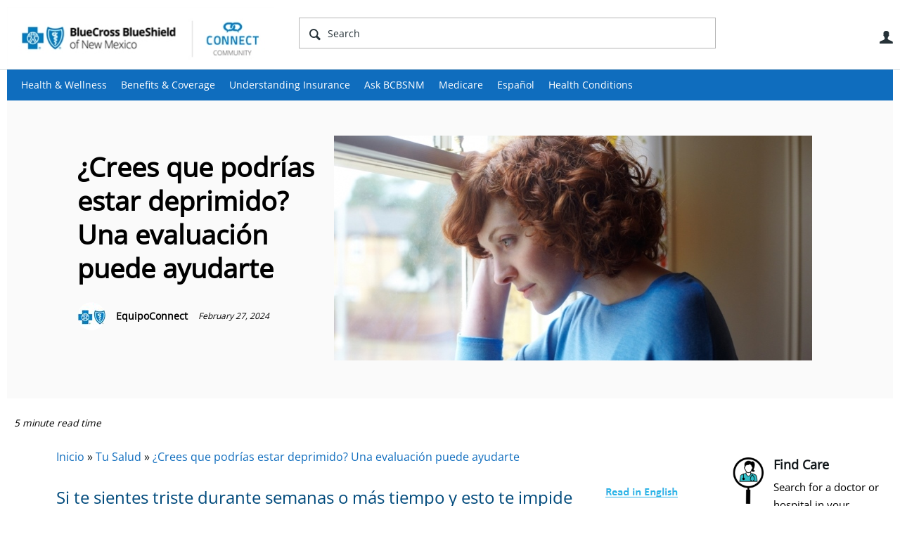

--- FILE ---
content_type: text/html; charset=utf-8
request_url: https://connect.bcbsnm.com/espanol/b/tusalud/posts/evaluacion-depresion
body_size: 21622
content:
<!DOCTYPE html>
<html lang="en" class="direction-ltr" style="direction:ltr;" prefix="og: https://ogp.me/ns# article: https://ogp.me/ns/article#"><head><link rel="stylesheet" href="https://connect.bcbsnm.com/cfs-filesystemfile/__key/system/h-000000000366fc86-https-connectbcbsnmcom-443-css/platform.less?_=638604777272200807" type="text/css" media="screen" /><script type ="text/javascript" src="https://connect.bcbsnm.com/cfs-filesystemfile/__key/system/js/jquery.min.js?_=638604774712006020"></script><script type ="text/javascript" src="https://connect.bcbsnm.com/cfs-filesystemfile/__key/system/js/telligent.glow.min.js?_=638604774712426012"></script><script type="text/javascript" src="https://connect.bcbsnm.com/cfs-filesystemfile/__key/system/js/telligent.evolution.min.js?_=638604774712316027"></script><script type="text/javascript">
// <![CDATA[
try { jQuery.telligent.evolution.site.configure({baseUrl:'https://connect.bcbsnm.com/',cookieSameSiteSetting:'Lax',loginReturnUrl:'/espanol/b/tusalud/posts/evaluacion-depresion',isLogout:false,enableGlobalForm:false,scheduledFileStatusUrl:'https://connect.bcbsnm.com/callback.ashx?__type=Telligent.Evolution.Platform.Scripting.Plugins.ScheduledFileSupportPlugin%2C%20Telligent.Evolution.Platform',badgeablePanelCountUrl:'https://connect.bcbsnm.com/callback.ashx?__type=Telligent.Evolution.CoreServices.Administration.Plugins.BadgeablePanelsServicePlugin%2C%20Telligent.Evolution.Platform',contentPeekUrl:'https://connect.bcbsnm.com/callback.ashx?__type=Telligent.Evolution.CoreServices.Peek.Implementations.ContentPeekSupportPlugin%2C%20Telligent.Evolution.Platform',contextQueryString:'_pcurl=~%2Fespanol%2Fb%2Ftusalud%2Fposts%2Fevaluacion-depresion',editorConfigVersionKey:'AAAAAAOB%2FEc%3D-AAAAAANmrAs%3D-637769228520000000-AAAAAANseks%3D',maxMediaWidth:0,mediaMaxHeight:0,defaultMediaWidth:320,defaultMediaHeight:240,directUploadContext:'a6d6305c-fa63-4cc5-9d55-4d3c8c04356f',directUploadUrl:'https://connect.bcbsnm.com/api.ashx/v2/cfs/temporary.json?UploadContextId=a6d6305c-fa63-4cc5-9d55-4d3c8c04356f',alphaBlendUrl:'https://connect.bcbsnm.com/cfs-filesystemfile/__key/system/images/alpha_5F00_blend.png?_=638604774696566185',blankUrl:'https://connect.bcbsnm.com/cfs-filesystemfile/__key/system/images/blank.gif?_=638604774699016080',collapsedUrl:'https://connect.bcbsnm.com/cfs-filesystemfile/__key/system/images/collapsed.gif?_=638604774700816066',hueBlendUrl:'https://connect.bcbsnm.com/cfs-filesystemfile/__key/system/images/hue_5F00_blend.png?_=638604774704376164',blendUrl:'https://connect.bcbsnm.com/cfs-filesystemfile/__key/system/images/blend.png?_=638604774699086116',ddlButtonUrl:'https://connect.bcbsnm.com/cfs-filesystemfile/__key/system/images/ddl_5F00_button.gif?_=638604774701546050',expandedUrl:'https://connect.bcbsnm.com/cfs-filesystemfile/__key/system/images/expanded.gif?_=638604774703506058',transparentUrl:'https://connect.bcbsnm.com/cfs-filesystemfile/__key/system/images/transparent.png?_=638604774711086072',datePattern:{
	pattern: '<January,February,March,April,May,June,July,August,September,October,November,December> <1-31>, <0001-9999>',
    yearIndex: 2,
    monthIndex: 0,
    dayIndex: 1,
    hourIndex: -1,
    minuteIndex: -1,
    amPmIndex: -1,
    parseDateOnLoad: true
},timePattern:{
	pattern: '<1-12>:<00-59> <AM,PM>',
    yearIndex: -1,
    monthIndex: -1,
    dayIndex: -1,
    hourIndex: 0,
    minuteIndex: 1,
    amPmIndex: 2,
    parseDateOnLoad: true
},dateTimePattern:{
	pattern: '<January,February,March,April,May,June,July,August,September,October,November,December> <1-31>, <0001-9999> <1-12>:<00-59> <AM,PM>',
    yearIndex: 2,
    monthIndex: 0,
    dayIndex: 1,
    hourIndex: 3,
    minuteIndex: 4,
    amPmIndex: 5,
    parseDateOnLoad: true
},monthNames:['Jan','Feb','Mar','Apr','May','Jun','Jul','Aug','Sep','Oct','Nov','Dec'],dayNames:['Sun','Mon','Tue','Wed','Thu','Fri','Sat'],authorizationCookieName:'.te.csrf',accessingUserId:2101,accessingUserIsSystemAccount:true,accessingUserTemporary:false,accessingUserIsAuthenticated:false,restUiContext:"p\u0026post\u0026a3b17ab0af5f11dda3501fcf55d89593\u002643b05e830d2b43a6b4b3f6c7e73155b6\u00260",versionKey:'638478339320000000',directionality:'ltr',editorLanguage:'en-US',autoLinkPattern:/((?:http|ftp|https):\/\/)([\w\-]{1,63}(?:\.[\w\-]{1,63}){0,127}(?:\([\w\-\.,@?!^=%&:/~\+#]{0,2046}\)|[\w\-\.,@?!^=%&:/~\+#]{0,2047}[\w\-@?^=%&:/~\+#]){0,2048})/i,defaultErrorMessage:'An error occurred.  Please try again or contact your administrator.',quoteText:'Quote',dateMinuteInFutureFormat:'in a few seconds',dateMinutesInFutureFormat:'in {0} minutes',dateHourInFutureFormat:'in over an hour',dateHoursInFutureFormat:'in {0} hours',dateDayInFutureFormat:'in {0} day',dateDaysInFutureFormat:'in {0} days',dateMonthInFutureFormat:'in {0} month',dateMonthsInFutureFormat:'in {0} months',dateYearInFutureFormat:'in over {0} year',dateYearsInFutureFormat:'in over {0} years',dateNowAgoFormat:'now',dateMinuteAgoFormat:'a few seconds ago',dateMinutesAgoFormat:'{0} minutes ago',dateHourAgoFormat:'{0} hour ago',dateHoursAgoFormat:'{0} hours ago',dateDayAgoFormat:'{0} day ago',dateDaysAgoFormat:'{0} days ago',dateMonthAgoFormat:'{0} month ago',dateMonthsAgoFormat:'{0} months ago',dateYearAgoFormat:'over {0} year ago',dateYearsAgoFormat:'over {0} years ago',previewZoomIn:'Zoom in',previewZoomOut:'Zoom out',previewClose:'Close',collapseExpandedItem:'Collapse',beforeUnloadMessageTip:'Progress will cancel if you leave.',pendingTip:'Progress will begin soon…',beforeUnloadMessageLabel:'Please wait…',clearText:'Clear',okText:'OK'});
jQuery.extend($.fn.evolutionUserFileTextBox.defaults,{removeText:'Remove',selectText:'Select/Upload...',noFileText:'No File Selected'});
jQuery.telligent.evolution.validation.registerExtensions({password:'Password contains invalid chars ...',passwordRegex:'^.*$',email:'Your email address is invalid.',emailRegex:'^[!$\u0026*\\-=^`|~#%\u0027\\.\"+/?_{}\\\\a-zA-Z0-9 ]+@[\\-\\.a-zA-Z0-9]+(?:\\.[a-zA-Z0-9]+)+$',username:'Your sign in name does not meet the requirements for this site.',usernameRegex:'^[a-zA-Z0-9_\\- @\\.\\\\]+$',emails:'One or more emails is invalid',url:'URL not in correct format',urlRegex:'^(?:(?:http|https|mailto|ftp|mms):|/|#|~/|data:image/(?:png|gif|jpe?g);base64,)',required:'This field is required.',date:'Please enter a valid date.',dateISO:'Please enter a valid date (ISO).',number:'Please enter a valid number.',digits:'Please enter only digits.',equalTo:'Please enter the same value again.',pattern:'Please enter valid value.',emailexists:'This email address is already in use.',groupnameexists:'This name is already in use.',mailinglistnameexists:'This name is already in use.',usernameexists:'This name is already in use.',wikipageexists:'This name is already in use.',maxlength:'Please enter no more than {0} characters.',minlength:'Please enter at least {0} characters.',rangelength:'Please enter a value between {0} and {1} characters long.',range:'Please enter a value between {0} and {1}.',max:'Please enter a value less than or equal to {0}.',min:'Please enter a value greater than or equal to {0}.',step:'Please enter a value that is a multiple of {0}.'});
jQuery.extend(jQuery.fn.evolutionLike.defaults,{likeText:'Like',unlikeText:'Unlike',modalTitleText:'People who like this',modalShowMoreText:'Show More',whoLikesOtherText:'\u003ca href=\"{user_profile_url}\" class=\"internal-link view-user-profile\"\u003e{user_display_name}\u003c/a\u003e likes this',whoLikesOtherTwoText:'\u003ca href=\"{user_profile_url}\" class=\"internal-link view-user-profile\"\u003e{user_display_name}\u003c/a\u003e and \u003cspan class=\"who-likes\"\u003e1 other\u003c/span\u003e like this',whoLikesOtherMultipleText:'\u003ca href=\"{user_profile_url}\" class=\"internal-link view-user-profile\"\u003e{user_display_name}\u003c/a\u003e and \u003cspan class=\"who-likes\"\u003e{count} others\u003c/span\u003e like this',whoLikesAccessingText:'You like this',whoLikesAccessingTwoText:'You and \u003cspan class=\"who-likes\"\u003e1 other\u003c/span\u003e like this',whoLikesAccessingMultipleText:'You and \u003cspan class=\"who-likes\"\u003e{count} others\u003c/span\u003e like this'});
jQuery.extend(jQuery.fn.evolutionInlineTagEditor.defaults,{editButtonText:'Edit tags',selectTagsText:'Select tags',saveTagsText:'Save',cancelText:'Cancel'});
jQuery.extend(jQuery.fn.evolutionStarRating.defaults,{titles:['Terrible','Poor','Fair','Average','Good','Excellent'],ratingMessageFormat:'Average rating: {rating} out of {max_rating} with {count} ratings.'});
jQuery.extend(jQuery.fn.evolutionModerate.defaults,{moderateLinkText:'moderate',reportLinkText:'Report as abusive',reportedLinkText:'Reported as abusive',reportedNotificationMessageText:'{NAME}\u0027s post has been reported. \u003cstrong\u003eThank you for your feedback.\u003c/strong\u003e'});
jQuery.extend(jQuery.fn.evolutionBookmark.defaults,{deleteBookmarkText:'Unbookmark {content_type_name}',addBookmarkText:'Bookmark this {content_type_name}',processingText:'...'});
jQuery.extend($.fn.evolutionCodeEditor.defaults,{editorUrl:'/cfs-file/__key/system/ace/ace.js'});
jQuery.extend(jQuery.telligent.evolution.ui.components.forumvotes.defaults,{modalTitleTextThread:'People who had this question',modalTitleTextReply:'People helped by this answer',noVotesText:'No Votes',modalShowMoreText:'More'});
jQuery.extend(jQuery.telligent.evolution.ui.components.forumqualityvotes.defaults,{modalTitleText:'People who voted on this thread',tipTextThread:'View Voters',noVotesText:'No Votes',upVoteText:'Vote Up',downVoteText:'Vote Down',logintext:'Login to vote on this thread',modalShowMoreText:'More'});
jQuery.extend(jQuery.fn.evolutionFeature.defaults,{editFeatureText:'Edit Feature',addFeatureText:'Feature ',processingText:'...'});
jQuery.extend(jQuery.fn.evolutionPager.defaults,{previousLabel:'Go to previous page',nextLabel:'Go to next page',firstLabel:'Go to first page',lastLabel:'Go to last page',individualPageLabel:'Go to page {0}'});
jQuery.telligent.evolution.systemNotifications.configure({explicitPanelUrl:'#_cptype=panel\u0026_cpcontexttype=Explicit\u0026_cppanelid=994a7020-02f3-4fc2-ba7d-be3f0febf9f9\u0026viewnotification=1',notificationText:'System Notification',reviewText:'Click to review and resolve.',andMoreText:' (plus {0} more)'});
} catch(e) { };
// ]]>
</script><meta property="og:image" content="~/cfs-file/__key/pluginfiles/BCBS-OpenGraph-OpenGraphPlugin-defaultImage/connect_5F00_logo.png" /><script type="text/javascript">jQuery(function($) {
	$.telligent.evolution.messaging.subscribe('userActionFollowToggle', function(data) {
		var e = $(data.target);
		var userId = e.data('userid'), accessingUserId = e.data('accessinguserid'), v = e.data('follow');
		e.html('...');
		if (v) {
			$.telligent.evolution.post({
				url: $.telligent.evolution.site.getBaseUrl() + 'api.ashx/v2/users/{FollowerId}/following.json',
				data: { FollowerId: accessingUserId, FollowingId: userId },
				dataType: 'json',
				success: function(response) { e.html('Unfollow').data('follow', false); },
				error: function(response) {  e.html('Follow').data('follow', true); }
			});
		} else {
			$.telligent.evolution.del({
				url: $.telligent.evolution.site.getBaseUrl() + 'api.ashx/v2/users/{FollowerId}/following/{FollowingId}.json',
				data: { FollowerId: accessingUserId, FollowingId: userId },
				dataType: 'json',
				success: function(response) { e.html('Follow').data('follow', true); },
				error: function(response) {  e.html('Unfollow').data('follow', false); }
			});
		}
	});
});</script><script type="text/javascript">jQuery(function($) {
	$.telligent.evolution.messaging.subscribe('userActionFriendshipToggle', function(data) {
		var e = $(data.target);
		var userId = e.data('userid'), accessingUserId = e.data('accessinguserid'), v = parseInt(e.data('friendship'));
		var t = e.html();
		e.html('...');
		if (v == 0) {
				e.html(t);
				$.glowModal('/user/requestfriend?UserId=' + userId + '', {width:670,height:390});
		} else if (v == 3) {
				$.telligent.evolution.post({
					url: $.telligent.evolution.site.getBaseUrl() + 'api.ashx/v2/users/{RequestorId}/friends.json',
					data: { RequestorId: accessingUserId, RequesteeId: userId, RequestMessage: ' '},
					dataType: 'json',
					success: function(response) { window.location = window.location; },
					error: function(response) {  e.html(t); }
				});
		} else if (v == 1 || v == 2 || v == 4) {
			if (v == 4 || (v == 1 && window.confirm('Are you sure you want to cancel this friendship request?')) || (v == 2 && window.confirm('Are you sure you want to unfriend this person?'))) {
				$.telligent.evolution.del({
					url: $.telligent.evolution.site.getBaseUrl() + 'api.ashx/v2/users/{RequestorId}/friends/{RequesteeId}.json',
					data: { RequestorId: accessingUserId, RequesteeId: userId },
					dataType: 'json',
					success: function(response) { window.location = window.location; },
					error: function(response) {  e.html(t); }
				});
			} else { e.html(t); }
		}
	});
});</script><script type="text/javascript">
(function($){
$.extend($.fn.evolutionUpDownVoting.defaults,{voteDownMessage:'Vote against this idea',voteUpMessage:'Vote for this idea',loginMessage:'Sign in to vote on ideas',noPermissionMessage:'You do not have permission to vote for this idea',notGroupMemberMessage:'Join this group to vote on this idea',deleteMessage:'Remove your vote for this idea',readOnlyMessage: 'Voting on this idea has been disabled',switchToDownVoteMessage: 'Vote against this idea instead of for it',switchToUpVoteMessage: 'Vote for this idea instead of against it',voteDownAgainMessage:'Vote against this idea again',voteUpAgainMessage:'Vote for this idea again',removeDownVoteMesage:'Remove a vote against this idea',removeUpVoteMessage:'Remove a vote for this idea',viewVotesMessage:'View votes' });}(jQuery));
</script>
<script type="text/javascript">(function($){ $.telligent.evolution.media.defaults.endpoint = 'https://connect.bcbsnm.com/callback.ashx?__type=Telligent.Evolution.Api.Plugins.Endpoints.FileViewerEndpoint%2C%20Telligent.Evolution.Platform'; }(jQuery));</script><script type="text/javascript">(function($){ $.telligent.evolution.preview.defaults.endpoint = 'https://connect.bcbsnm.com/callback.ashx?__type=Telligent.Evolution.Api.Plugins.Endpoints.WebPreviewEndpoint%2C%20Telligent.Evolution.Platform'; }(jQuery));</script><script type="text/javascript">(function($){ $.fn.evolutionComposer.plugins.mentions.defaults.mentionablesEndpoint = 'https://connect.bcbsnm.com/callback.ashx?__type=Telligent.Evolution.Api.Plugins.Endpoints.MentionablesEndpoint%2C%20Telligent.Evolution.Platform'; }(jQuery));</script><script type="text/javascript">(function($){ $.telligent.evolution.language.defaults.dateEndpoint = 'https://connect.bcbsnm.com/callback.ashx?__type=Telligent.Evolution.Api.Plugins.Endpoints.DateFormattingEndpoint%2C%20Telligent.Evolution.Platform'; }(jQuery));</script><script type="text/javascript">(function($){ $.fn.evolutionUserFileTextBox.defaults.endpoint = 'https://connect.bcbsnm.com/callback.ashx?__type=Telligent.Evolution.Api.Plugins.Endpoints.UserFileTextBoxEndpoint%2C%20Telligent.Evolution.Platform'; }(jQuery));</script><script type="text/javascript">
if (window === window.top) {
	jQuery(function(j){
		var redirected = false;
		var ensureLoggedIn = function(){
			if (!redirected) {
				var hashData = jQuery.telligent.evolution.url.hashData();
				if (hashData._cptype){
					redirected = true;
					window.location = jQuery.telligent.evolution.url.modify({
						url:'/login?ReturnUrl=%2Fespanol%2Fb%2Ftusalud%2Fposts%2Fevaluacion-depresion',
						query: {
							ReturnUrl:window.location+''
						},
						hash: ''
					});
				}
			}
		};
		jQuery(window).on('hashchange', function(){
			ensureLoggedIn();
		});
		ensureLoggedIn()
	});
}
</script><title>¿Crees que podrías estar deprimido? Una evaluación puede ayudarte - Connect Community - BCBSNM</title>
<meta key="og:site_name" content="Connect Community - BCBSNM" />
<meta name="GENERATOR" content="Telligent Community 12" />
<meta name="keywords" content="depresión, evaluación de depresión, tratamiento de depresión, sensación de tristeza, triste, sentirse triste, salud mental, enfermedad mental " />
<meta name="description" content="Si te sientes triste durante semanas o m&aacute;s tiempo y esto te impide realizar tus actividades normales y cotidianas, podr&iacute;as estar deprimido. No tienes que normalizar sentirte as&iacute;. Hay medidas que puedes tomar para ayudarte.
&amp;iques..." />
<meta property="og:type" content="article" />
<meta property="og:image" content="https://connect.bcbsnm.com/cfs-file/__key/communityserver-blogs-components-weblogfiles/00-00-00-00-09/depression-screening.jpg" />
<meta property="og:url" content="https://connect.bcbsnm.com/espanol/b/tusalud/posts/evaluacion-depresion" />
<meta property="og:description" content="&lt;a title=&quot;Read in English&quot; href=&quot;/health-and-wellness/b/weblog/posts/depression-screening&quot;&gt;&lt;/a&gt;Si te sientes triste durante semanas o m&aacute;s tiempo y esto te impide realizar tus actividades normales y cotidianas, podr&iacute;as estar deprimido. No tienes que normalizar sentirte as&iacute;. Hay medidas que puedes tomar para ayudarte.
&amp;iques..." />
<meta property="og:title" content="¿Crees que podrías estar deprimido? Una evaluación puede ayudarte | Blue Cross Blue Shield of New Mexico" /><link type="text/css" rel="stylesheet" href="https://connect.bcbsnm.com/cfs-filesystemfile/__key/uifiles/h-000000000366fc85-3fc3f82483d14ec485ef92e206116d49-s-00000000000000000000000000000000-0-theme_5F00_000-theme-f-1-638926836467300000-https-connectbcbsnmcom-443/screen.less?_=638926836643588792" /><link type="text/css" rel="stylesheet" href="https://connect.bcbsnm.com/cfs-filesystemfile/__key/uifiles/h-000000000366fc85-3fc3f82483d14ec485ef92e206116d49-s-00000000000000000000000000000000-0-theme_5F00_000-theme-f-1-638926836467300000-https-connectbcbsnmcom-443/print.css?_=638926836650498787" media="print" /><link type="text/css" rel="stylesheet" href="https://connect.bcbsnm.com/cfs-filesystemfile/__key/uifiles/h-000000000366fc85-3fc3f82483d14ec485ef92e206116d49-s-00000000000000000000000000000000-0-theme_5F00_000-theme-f-1-638926836467300000-https-connectbcbsnmcom-443/handheld.less?_=638926836670168757" media="only screen and (max-width: 670px)" /><link type="text/css" rel="stylesheet" href="https://connect.bcbsnm.com/cfs-filesystemfile/__key/uifiles/h-000000000366fc85-3fc3f82483d14ec485ef92e206116d49-s-00000000000000000000000000000000-0-theme_5F00_000-theme-f-1-638926836467300000-https-connectbcbsnmcom-443/tablet.less?_=638926836673668780" media="only screen and (min-device-width: 671px) and (max-device-width: 1024px) and (orientation: landscape), only screen and (min-device-width: 671px) and (max-device-width: 1024px) and (orientation: portrait)" /><meta name="viewport" content="width=device-width, user-scalable=yes, initial-scale=1, maximum-scale=2" />

	<link rel="icon" type="image/png" href="https://connect.bcbsnm.com/cfs-file/__key/themefiles/tc-s-3fc3f82483d14ec485ef92e206116d49-00000000000000000000000000000000-favicon/bcbsmt_5F00_connect_5F00_76x76.png">
	<link rel="apple-touch-icon" href="https://connect.bcbsnm.com/cfs-file/__key/themefiles/tc-s-3fc3f82483d14ec485ef92e206116d49-00000000000000000000000000000000-favicon/bcbsmt_5F00_connect_5F00_76x76.png">
<link type="text/css" rel="stylesheet" href="https://connect.bcbsnm.com/cfs-filesystemfile/__key/uifiles/h-000000000366fc85-3fc3f82483d14ec485ef92e206116d49-s-00000000000000000000000000000000-0-theme_5F00_000-theme-f-1-638926836467300000-https-connectbcbsnmcom-443/cssoverrides.css?_=638926836644058800" /><link type="text/css" rel="stylesheet" href="https://connect.bcbsnm.com/cfs-filesystemfile/__key/uifiles/h-000000000366fc85-3fc3f82483d14ec485ef92e206116d49-s-00000000000000000000000000000000-0-theme_5F00_000-theme-f-1-638926836467300000-https-connectbcbsnmcom-443/analyticswidget.css?_=638926836644478824" /><link type="text/css" rel="stylesheet" href="https://connect.bcbsnm.com/cfs-filesystemfile/__key/uifiles/h-000000000366fc85-3fc3f82483d14ec485ef92e206116d49-s-00000000000000000000000000000000-0-theme_5F00_000-theme-f-1-638926836467300000-https-connectbcbsnmcom-443/recipe.css?_=638926836643928786" /><link type="text/css" rel="stylesheet" href="https://connect.bcbsnm.com/cfs-filesystemfile/__key/uifiles/h-000000000366fc85-3fc3f82483d14ec485ef92e206116d49-s-00000000000000000000000000000000-0-theme_5F00_000-theme-f-1-638926836467300000-https-connectbcbsnmcom-443/bcbs_5F00_handheld.css?_=638926836644198816" /><link type="text/css" rel="stylesheet" href="https://connect.bcbsnm.com/cfs-filesystemfile/__key/uifiles/h-000000000366fc85-3fc3f82483d14ec485ef92e206116d49-s-00000000000000000000000000000000-0-theme_5F00_000-theme-f-1-638926836467300000-https-connectbcbsnmcom-443/ideas_2D00_handheld.css?_=638926836643788866" /><link type="text/css" rel="stylesheet" href="https://connect.bcbsnm.com/cfs-filesystemfile/__key/uifiles/h-000000000366fc85-3fc3f82483d14ec485ef92e206116d49-s-00000000000000000000000000000000-0-theme_5F00_000-theme-f-1-638926836467300000-https-connectbcbsnmcom-443/ideas.css?_=638926836644768806" /><link type="text/css" rel="stylesheet" href="https://connect.bcbsnm.com/cfs-filesystemfile/__key/uifiles/h-000000000366fc85-3fc3f82483d14ec485ef92e206116d49-s-00000000000000000000000000000000-0-theme_5F00_000-theme-f-1-638926836467300000-https-connectbcbsnmcom-443/bcbstx_5F00_connect_5F00_2017.css?_=638926836645838793" /><link type="text/css" rel="stylesheet" href="https://connect.bcbsnm.com/cfs-filesystemfile/__key/uifiles/h-000000000366fc85-3fc3f82483d14ec485ef92e206116d49-s-00000000000000000000000000000000-0-theme_5F00_000-theme-f-1-638926836467300000-https-connectbcbsnmcom-443/bcbs11.less?_=638926836645378775" /><link type="text/css" rel="stylesheet" href="https://connect.bcbsnm.com/cfs-filesystemfile/__key/uifiles/h-000000000366fc85-3fc3f82483d14ec485ef92e206116d49-s-00000000000000000000000000000000-0-theme_5F00_000-theme-f-1-638926836467300000-https-connectbcbsnmcom-443/2019_5F00_bcbs.css?_=638926836645518795" />
<script type="text/javascript" src="https://connect.bcbsnm.com/cfs-filesystemfile/__key/themefiles/f-s-3fc3f82483d14ec485ef92e206116d49-jsfiles/theme.js?_=638926836509148881"></script>
<script type="text/javascript">
jQuery(function(j){
	j.telligent.evolution.theme.social.register({
		dockedSidebars:  true ,
		adaptiveHeaders:  true ,
		adaptiveHeadersMinWidth: 670
	})
});
</script><script type="text/javascript" src="https://connect.bcbsnm.com/cfs-filesystemfile/__key/themefiles/f-s-3fc3f82483d14ec485ef92e206116d49-jsfiles/analytics.js?_=638926836509398960"></script>
<script type="text/javascript" src="https://ws.sharethis.com/button/buttons.js"></script>
<script type="text/javascript">stLight.options({publisher: "a59a0a84-cb5c-42cf-b8f0-abf425533cda", doNotHash: false, doNotCopy: false, hashAddressBar: false});</script>
<script src="//nexus.ensighten.com/hcsc/Bootstrap.js"type="text/javascript"></script>
<script src="//assets.adobedtm.com/launch-ENc25945a77fef4a0e9a68ba738fe000a7.min.js" async></script>
<script async src="https://siteimproveanalytics.com/js/siteanalyze_6282382.js"></script>
<meta name="google-site-verification" content="vvT02ZgLY4-8qBZ8KP8KWVf4MJS6NIFZkbma0334Zik" />
<meta name="google-site-verification" content="gyDS0yM5HRhgEbj2OxBJpKnGkHR84XYRvjjKfGVeBxE" />
<meta name="facebook-domain-verification" content="bcv5t712alaw6rpoxs5pe8ye6r7jim" />
<!-- Facebook Pixel Code -->
<script>
!function(f,b,e,v,n,t,s)
{if(f.fbq)return;n=f.fbq=function(){n.callMethod?
n.callMethod.apply(n,arguments):n.queue.push(arguments)};
if(!f._fbq)f._fbq=n;n.push=n;n.loaded=!0;n.version='2.0';
n.queue=[];t=b.createElement(e);t.async=!0;
t.src=v;s=b.getElementsByTagName(e)[0];
s.parentNode.insertBefore(t,s)}(window,document,'script',
'https://connect.facebook.net/en_US/fbevents.js');
fbq('init', '152762562048811'); 
fbq('track', 'PageView');
</script>
<noscript>
<img height="1" width="1" 
src="https://www.facebook.com/tr?id=152762562048811&ev=PageView
&noscript=1"/>
</noscript>
<!-- End Facebook Pixel Code -->
<!-- Facebook Pixel Code -->
<script>
!function(f,b,e,v,n,t,s)
{if(f.fbq)return;n=f.fbq=function(){n.callMethod?
n.callMethod.apply(n,arguments):n.queue.push(arguments)};
if(!f._fbq)f._fbq=n;n.push=n;n.loaded=!0;n.version='2.0';
n.queue=[];t=b.createElement(e);t.async=!0;
t.src=v;s=b.getElementsByTagName(e)[0];
s.parentNode.insertBefore(t,s)}(window,document,'script',
'https://connect.facebook.net/en_US/fbevents.js');
fbq('init', '141952486481812'); 
fbq('track', 'PageView');
</script>
<noscript>
<img height="1" width="1" 
src="https://www.facebook.com/tr?id=141952486481812&ev=PageView
&noscript=1"/>
</noscript>
<!-- End Facebook Pixel Code --><link rel="stylesheet" href="https://connect.bcbsnm.com/cfs-filesystemfile/__key/uifiles/h-000000000366fc85-3fc3f82483d14ec485ef92e206116d49-b-43b05e830d2b43a6b4b3f6c7e73155b6-0-header_5F00_0010-56-f-3-638604826295400000-https-connectbcbsnmcom-443/style.less?_=638604851579272204"  />
<link rel="stylesheet" href="https://connect.bcbsnm.com/cfs-filesystemfile/__key/uifiles/h-000000000366fc85-3fc3f82483d14ec485ef92e206116d49-b-43b05e830d2b43a6b4b3f6c7e73155b6-0-header_5F00_0010-93-f-3-638604824281900000-https-connectbcbsnmcom-443/style.less?_=638604851579692296"  />
<link rel="stylesheet" href="https://connect.bcbsnm.com/utility/scripted-file.ashx?_fid=93&_wid=header-93&_ct=header_0010&_ctt=a3b17ab0af5f11dda3501fcf55d89593&_ctc=43b05e830d2b43a6b4b3f6c7e73155b6&_ctn=3fc3f82483d14ec485ef92e206116d49&_ctd=0&_ep=0&_rt=Web&_cft=Other&_cf=style.vm&_pcurl=~%2Fespanol%2Fb%2Ftusalud%2Fposts%2Fevaluacion-depresion"  />
<link rel="stylesheet" href="https://connect.bcbsnm.com/cfs-filesystemfile/__key/uifiles/h-000000000366fc85-3fc3f82483d14ec485ef92e206116d49-b-43b05e830d2b43a6b4b3f6c7e73155b6-0-ppost_5F00_0000-5192-f-3-639014150136370000-https-connectbcbsnmcom-443/style.less?_=639014150175738432"  />
<link rel="stylesheet" href="https://connect.bcbsnm.com/cfs-filesystemfile/__key/uifiles/h-000000000366fc85-3fc3f82483d14ec485ef92e206116d49-b-43b05e830d2b43a6b4b3f6c7e73155b6-0-ppost_5F00_0000-5463-f-3-639014150136370000-https-connectbcbsnmcom-443/style.less?_=639014150176348430"  />
<link rel="stylesheet" href="https://connect.bcbsnm.com/cfs-filesystemfile/__key/uifiles/h-000000000366fc85-3fc3f82483d14ec485ef92e206116d49-b-43b05e830d2b43a6b4b3f6c7e73155b6-0-ppost_5F00_0000-5198-f-3-639014150136370000-https-connectbcbsnmcom-443/style.less?_=639014150177168434"  />
<link rel="stylesheet" href="https://connect.bcbsnm.com/cfs-filesystemfile/__key/uifiles/h-000000000366fc85-3fc3f82483d14ec485ef92e206116d49-b-43b05e830d2b43a6b4b3f6c7e73155b6-0-ppost_5F00_0000-5197-f-3-639014150136370000-https-connectbcbsnmcom-443/style.less?_=639014150178418415"  />
<link rel="stylesheet" href="https://connect.bcbsnm.com/cfs-filesystemfile/__key/uifiles/h-000000000366fc85-3fc3f82483d14ec485ef92e206116d49-b-43b05e830d2b43a6b4b3f6c7e73155b6-0-ppost_5F00_0000-5196-f-3-639014150136370000-https-connectbcbsnmcom-443/style.less?_=639014150177848423"  />
<link rel="stylesheet" href="https://connect.bcbsnm.com/cfs-filesystemfile/__key/uifiles/h-000000000366fc85-3fc3f82483d14ec485ef92e206116d49-b-43b05e830d2b43a6b4b3f6c7e73155b6-0-footer_5F00_0010-87-f-3-638604824281900000-https-connectbcbsnmcom-443/style.less?_=638604851579982262"  /><link rel="pingback" href="https://connect.bcbsnm.com/espanol/b/tusalud/pingback" /><link rel="alternate" type="application/rss+xml" title="Tu Salud (RSS 2.0)" href="https://connect.bcbsnm.com/espanol/b/tusalud/rss"  /><link rel="alternate" type="application/atom+xml" title="Tu Salud  (Atom 1.0)" href="https://connect.bcbsnm.com/espanol/b/tusalud/atom"  /><link rel="alternate" type="application/rss+xml" title="Tu Salud - All Comments (RSS 2.0)" href="https://connect.bcbsnm.com/espanol/b/tusalud/rsscomments"  /><link rel="alternate" type="application/rss+xml" title="Tu Salud - Comments for this post (RSS 2.0)" href="https://connect.bcbsnm.com/espanol/b/tusalud/rsscomments?WeblogPostID=1383"  /><link rel="EditURI" type="application/rsd+xml" title="RSD" href="https://connect.bcbsnm.com/espanol/b/tusalud/rsd" /><link rel="wlwmanifest" type="application/wlwmanifest+xml" title="WLWManifest" href="https://connect.bcbsnm.com/espanol/b/tusalud/wlwmanifest" /></head><body spellcheck="true">


<div class="single-column header-fragments evolution-reflow-container" data-related="_h_page" id="_h_singlecolumn" style = "display:none"></div><div class="header-fragments evolution-reflow-container" data-related="_h_singlecolumn" id="_h_page"  data-reflow-width="570"><div class="layout">
<div class="layout-header"></div>
<div class="layout-content header-top-content" id="_h_layout"><div class="layout-region header" id="_h_header">
<div class="layout-region-inner header"><div class="content-fragment site-banner no-wrapper responsive-1 	all
" id="header-56" data-reflow="_h_header,_h_singlecolumn,1,0,0">
<div class="content-fragment-content">







	


	
<style>
.header-fragments .layout .header-top-content .layout-region.header {
	background-color: #FAFAFA;
}

.banner.site fieldset ul.field-list li.field-item .field-item-input input {
	background-color: #FFFFFF;
}


.header-fragments .header-top-content .layout-region.header .banner.site .navigation-list ul a,
.header-fragments .header-top-content .layout-region.header .banner.site .navigation-list ul a.active,
.header-fragments .header-top-content .layout-region.header .banner.site fieldset ul li .field-item-input input,
.header-fragments .header-top-content .layout-region.header .banner.site fieldset ul li .field-item-input input.active,
.header-fragments .header-top-content .layout-region.header .banner.site fieldset ul.field-list li.field-item .field-item-input:after,
.header-fragments .header-top-content .layout-region.header .banner.site fieldset ul.field-list li.field-item .field-item-input input.active,
.header-fragments .header-top-content .layout-region.header .content-fragment.navigation-custom .navigation-list[data-direction='horizontal'] a {
	color: #263238;
}
.header-fragments .header-top-content .layout-region.header .banner.site fieldset ul.field-list li.field-item .field-item-input input::placeholder {
	color: #263238;
}
.header-fragments .header-top-content .layout-region.header .banner.site fieldset ul.field-list li.field-item .field-item-input input:-ms-input-placeholder {
	color: #263238;
}
.header-fragments .header-top-content .layout-region.header .banner.site fieldset ul.field-list li.field-item .field-item-input input::-ms-input-placeholder {
	color: #263238;
}

.header-fragments:hover .header-top-content .layout-region.header .banner.site .navigation-list ul a,
.header-fragments:hover .header-top-content .layout-region.header .banner.site .navigation-list ul a.active,
.header-fragments .header-top-content .layout-region.header .banner.site .navigation-list ul a.active,
.header-fragments:hover .header-top-content .layout-region.header .banner.site fieldset ul li .field-item-input input,
.header-fragments:hover .header-top-content .layout-region.header .banner.site fieldset ul li .field-item-input input.active,
.header-fragments:hover .header-top-content .layout-region.header .banner.site fieldset ul.field-list li.field-item .field-item-input:after,
.header-fragments:hover .header-top-content .layout-region.header .banner.site fieldset ul.field-list li.field-item .field-item-input input.active,
.header-fragments .header-top-content .layout-region.header .content-fragment.navigation-custom .navigation-list[data-direction='horizontal'] a.subnav-open,
.header-fragments .header-top-content .layout-region.header .content-fragment.navigation-custom .navigation-list[data-direction='horizontal'] a.links-expanded,
.header-fragments:hover .header-top-content .layout-region.header .content-fragment.navigation-custom .navigation-list[data-direction='horizontal'] a {
	color: #263238;
}
.header-fragments:hover .header-top-content .layout-region.header .banner.site fieldset ul.field-list li.field-item .field-item-input input::placeholder {
	color: #263238;
}
.header-fragments:hover .header-top-content .layout-region.header .banner.site fieldset ul.field-list li.field-item .field-item-input input:-ms-input-placeholder {
	color: #263238;
}
.header-fragments:hover .header-top-content .layout-region.header .banner.site fieldset ul.field-list li.field-item .field-item-input input::-ms-input-placeholder {
	color: #263238;
}
.header-fragments .header-top-content .layout-region.header .content-fragment.navigation-custom .navigation-list[data-direction='horizontal'] a.selected:after {
	background-color: #263238;
}



	.banner.site.with-site-navigation fieldset.search {
		border-left: 1px solid #CFD8DC;
		border-right: 1px solid #CFD8DC;
	}
	.header-fragments .layout .header-top-content .layout-region.header {
		border-bottom: 1px solid #CFD8DC;
	}

.single-column .banner.site {
	background-color: #FAFAFA;
}
.single-column .banner.site > .navigation-list.handheld ul a,
.single-column .banner.site .container.handheld .user-links ul a {
	color: #263238;
}
.single-column .banner.site > .navigation-list.handheld ul a.active,
.single-column .banner.site .container.handheld .user-links ul a.active {
	color: #263238;
}
	.single-column .content-fragment.site-banner  {
		border-bottom: 1px solid #CFD8DC;
	}
</style>

<div class="banner site  all  " id="header-56_banner">
			<div class="avatar">
																		<a href="https://connect.bcbsnm.com/" title="Home"  class="ui-tip" >
					<img src="https://connect.bcbsnm.com/cfs-filesystemfile/__key/communityserver-components-imagefileviewer/widgetcontainerfiles-3fc3f82483d14ec485ef92e206116d49-s-AAAAAAAAAAAAAAAAAAAAAA-header-header-GqDjw9OFpUqz6KzcbFtqFQ-logo/bcbsnm_2D00_connect_2D00_logo_2D00_2023.jpg_2D00_380x88.jpg?_=638660061375929661" border="0px" alt="Connect Community - BCBSNM" />
				</a>
					</div>

					<div class="name hidden">Connect Community - BCBSNM</div>
		
						<form><fieldset class="search" id="header-56_searchFields">
			<ul class="field-list">
				<li class="field-item">
					<span class="field-item-description hidden">
						<label>Search</label>
					</span>
					<span class="field-item-input">
						<input autocomplete="off" type="search" placeholder="Search" aria-label="Search" id="header-56_Search" value=""  />
					</span>
				</li>
			</ul>
		</fieldset></form>
								<div class="navigation-list user-links" id="header-56_bannerLinks">
					<ul>
																																																										<li class="navigation-list-item">
								<a href="/login?ReturnUrl=%2Fespanol%2Fb%2Ftusalud%2Fposts%2Fevaluacion-depresion" class="internal-link user with-icon ui-tip" title="Join or sign in">User</a>
							</li>
																																																																						</ul>
				</div>
						<div class="navigation-list handheld">
			<ul>
				<li class="navigation-list-item">
					<a href="#" class="site" id="header-56_handheldSiteLinksLink"  style="visibility: hidden;">Site</a>
				</li>
				<li class="navigation-list-item">
					<a href="#" class="search" id="header-56_handheldSearchFieldsLink">Search</a>
				</li>
				<li class="navigation-list-item">
																		<a href="/login?ReturnUrl=%2Fespanol%2Fb%2Ftusalud%2Fposts%2Fevaluacion-depresion" class="user">User</a>
															</li>
			</ul>
		</div>
		<div class="container handheld">
			<fieldset class="search" style="display:none" id="header-56_handheldSearchFields"></fieldset>
			<div class="user-links" style="display:none" id="header-56_handheldBannerLinks"></div>
		</div>
	</div>

</div>
<div class="content-fragment-footer"></div>
</div>
</div>
</div>
<div class="layout-region content" id="_h_content">
<div class="layout-region-inner content"><div class="content-fragment navigation-custom no-wrapper responsive-1 " id="header-93" data-reflow="_h_content,_h_singlecolumn,1,1,1">
<div class="content-fragment-content">




	


			<div class="ui-links navigation-list links"
			id="header-93_container"
			data-minlinks="0"
			data-direction="horizontal"
			data-maxlinks="7">
			<ul class="navigation-list">
						<li class="navigation-list-item">
					<a href="https://connect.bcbsnm.com/tags/health%2band%2bwellness" >Health & Wellness</a>
																		<ul class="children" style="display:none">
																			<li>
								<a href="https://connect.bcbsnm.com/tags/health%2bconditions%2band%2bprevention" >Health Conditions & Prevention</a>
							</li>
																			<li>
								<a href="https://connect.bcbsnm.com/tags/healthy%2bliving" >Healthy Living </a>
							</li>
																			<li>
								<a href="https://connect.bcbsnm.com/tags/healthy%2bmind" >Healthy Mind</a>
							</li>
																			<li>
								<a href="https://connect.bcbsnm.com/nutrition/w/recipe-book" >Recipe Book</a>
							</li>
													</ul>
											
				</li>
						<li class="navigation-list-item">
					<a href="https://connect.bcbsnm.com/tags/benefits%2band%2bcoverage" >Benefits & Coverage</a>
																		<ul class="children" style="display:none">
																			<li>
								<a href="https://connect.bcbsnm.com/tags/employer%2bcoverage" >Employer Coverage</a>
							</li>
																			<li>
								<a href="https://connect.bcbsnm.com/tags/individual%2band%2bfamily%2bcoverage" >Individual & Family Coverage</a>
							</li>
																			<li>
								<a href="https://connect.bcbsnm.com/tags/health%2binsurance%2btools" >Health Insurance Tools</a>
							</li>
																			<li>
								<a href="https://connect.bcbsnm.com/p/health-care-coverage-help" >Health Care Coverage 1-on-1 Videos</a>
							</li>
													</ul>
											
				</li>
						<li class="navigation-list-item">
					<a href="https://connect.bcbsnm.com/tags/understanding%2bInsurance" >Understanding Insurance</a>
																		<ul class="children" style="display:none">
																			<li>
								<a href="https://connect.bcbsnm.com/tags/Insurance%2bbasics" >Insurance Basics</a>
							</li>
																			<li>
								<a href="https://connect.bcbsnm.com/tags/How%2bhealth%2bInsurance%2bworks" >How Health Insurance Works</a>
							</li>
																			<li>
								<a href="https://connect.bcbsnm.com/tags/importance%2bof%2bhealth%2bInsurance" >Importance of Health Insurance</a>
							</li>
																			<li>
								<a href="https://connect.bcbsnm.com/tags/Getting%2bHealth%2bInsurance" >Getting Health Insurance</a>
							</li>
													</ul>
											
				</li>
						<li class="navigation-list-item">
					<a href="https://connect.bcbsnm.com/ask-bcbsnm/w/frequently-asked-questions" >Ask BCBSNM</a>
																		<ul class="children" style="display:none">
																			<li>
								<a href="https://connect.bcbsnm.com/ask-bcbsnm/w/frequently-asked-questions" >FAQs</a>
							</li>
																			<li>
								<a href="https://connect.bcbsnm.com/ask-bcbsnm/f/questions-and-answers" >Ask a Question</a>
							</li>
																			<li>
								<a href="https://connect.bcbsnm.com/p/privatemessageus" >Send Private Message</a>
							</li>
																			<li>
								<a href="https://www.bcbsnm.com/" >Visit BCBSNM.com</a>
							</li>
													</ul>
											
				</li>
						<li class="navigation-list-item">
					<a href="https://connect.bcbsnm.com/medicare/" >Medicare</a>
																		<ul class="children" style="display:none">
																			<li>
								<a href="https://connect.bcbsnm.com/medicare/tags/Medicare+Health+and+Wellness" >Health and Wellness</a>
							</li>
																			<li>
								<a href="https://connect.bcbsnm.com/medicare/tags/medicare+benefits+and+coverage" >Benefits and Coverage</a>
							</li>
																			<li>
								<a href="https://connect.bcbsnm.com/medicare/tags/understanding+medicare" >Understanding Medicare</a>
							</li>
																			<li>
								<a href="https://connect.bcbsnm.com/medicare/b/medicare-espanol" >Medicare en Español</a>
							</li>
																			<li>
								<a href="https://connect.bcbsnm.com/medicare/p/medicare-digital-tools" >Using Digital Tools</a>
							</li>
													</ul>
											
				</li>
						<li class="navigation-list-item">
					<a href="https://connect.bcbsnm.com/espanol/" >Español</a>
																		<ul class="children" style="display:none">
																			<li>
								<a href="https://connect.bcbsnm.com/espanol/b/tusalud" >Tu Salud</a>
							</li>
																			<li>
								<a href="https://connect.bcbsnm.com/espanol/b/seguroparati" >Seguro Para Ti</a>
							</li>
																			<li>
								<a href="https://connect.bcbsnm.com/espanol/b/tucobertura" >Tu Cobertura</a>
							</li>
													</ul>
											
				</li>
						<li class="navigation-list-item">
					<a href="https://connect.bcbsnm.com/tags/health+conditions+and+prevention" >Health Conditions</a>
																		<ul class="children" style="display:none">
																			<li>
								<a href="https://connect.bcbsnm.com/asthma" >Asthma</a>
							</li>
																			<li>
								<a href="https://connect.bcbsnm.com/behavioral-health" >Behavioral Health</a>
							</li>
																			<li>
								<a href="https://connect.bcbsnm.com/breast-cancer" >Breast Cancer</a>
							</li>
																			<li>
								<a href="https://connect.bcbsnm.com/colon-health" >Colon Health</a>
							</li>
																			<li>
								<a href="https://connect.bcbsnm.com/diabetes" >Diabetes</a>
							</li>
																			<li>
								<a href="https://connect.bcbsnm.com/flu" >Flu</a>
							</li>
																			<li>
								<a href="https://connect.bcbsnm.com/heart-health" >Heart Health</a>
							</li>
																			<li>
								<a href="https://connect.bcbsnm.com/maternal-and-infant-health/" >Maternal and Infant Health</a>
							</li>
													</ul>
											
				</li>
					<li class="navigation-list-item">
					<a href="#" class="prepend-icon down-open-mini" data-more>More</a>
				</li>
				<li class="navigation-list-item">
					<a href="#" data-cancel>Cancel</a>
				</li>
			</ul>
		</div>
		</div>
<div class="content-fragment-footer"></div>
</div>
</div>
</div>
</div>
<div class="layout-footer"></div>
</div><input type="hidden" name="_h_state" id="_h_state" value="" /></div>
<div class="single-column content-fragment-page post evolution-reflow-container" data-related="_p_page" id="_p_singlecolumn" style = "display:none"></div><div class="content-fragment-page post evolution-reflow-container" data-related="_p_singlecolumn" id="_p_page"  data-reflow-width="570"><div class="layout">
<div class="layout-header"></div>
<div class="layout-content header-top-sidebar-left-content-center-sidebar-right" id="_p_layout"><div class="layout-region header" id="_p_header">
<div class="layout-region-inner header"><div class="content-fragment blog-title no-wrapper responsive-1 " id="fragment-5191" data-reflow="_p_header,_p_singlecolumn,1,0,0">
<div class="content-fragment-content">
    
	        	
			<h1 class="title">¿Crees que podrías estar deprimido? Una evaluación puede ayudarte</h1>
	</div>
<div class="content-fragment-footer"></div>
</div>
<div class="content-fragment blog-post-byline no-wrapper with-spacing responsive-1 " id="fragment-5192" data-reflow="_p_header,_p_singlecolumn,1,0,1">
<div class="content-fragment-content">




<div class="content-details">
	<div class="content-author">
		<div class="avatar">
							<a href="/members/equipoconnect">
					<img src="https://connect.bcbsnm.com/cfs-filesystemfile/__key/communityserver-components-imagefileviewer/communityserver-components-avatars-00-00-00-25-49/4TTA2X0NC8JT.jpg_2D00_80x80x2.jpg?_=635489139627738459" border="0px" alt="EquipoConnect" />
				</a>
					</div>
		<span class="user-name">
							<a href="/members/equipoconnect" class="internal-link view-user-profile">
					EquipoConnect
				</a>
					</span>
	</div>
	<div class="content-date">
		<time datetime="2024-02-27T20:53:00.000Z">February 27, 2024</time>
	</div>
</div>

		</div>
<div class="content-fragment-footer"></div>
</div>
<div class="content-fragment blog-post-poster no-wrapper responsive-1 " id="fragment-5193" data-reflow="_p_header,_p_singlecolumn,1,0,2">
<div class="content-fragment-content">


<style type="text/css" media="all">
    .content-author .avatar img { border-radius: 500px; margin-right: 15px; float: left; }
    .content-author .user-name a { color: #757575; font-weight: 700; float: left; margin-right: 15px; vertical-align: middle; padding-top: 10px; font-size: 14px; }
    .content-date {float: left; font-size: 12px; font-style: italic; color: #a3a3a3; padding-top: 10px; }
    .featuredWrapper.noimage  { padding: 20px 80px; margin-bottom: 0px; }
    .featuredWrapper.noimage .title { margin: 0.5em 0; line-height: 80%; }
    
    .content-fragment.blog-title, .content-fragment.blog-post-byline  { display: none; }
</style>


            <div class="featuredWrapper">
            <div class="featuredContent">
                <h1>¿Crees que podrías estar deprimido? Una evaluación puede ayudarte</h1>
                
                 <div class="content-author">
            		<div class="avatar">
            			            				<a href="$core_v2_encoding.HtmlAttributeEncode($blogPost.Author.ProfileUrl)">
            					<img src="https://connect.bcbsnm.com/cfs-filesystemfile/__key/communityserver-components-imagefileviewer/communityserver-components-avatars-00-00-00-25-49/4TTA2X0NC8JT.jpg_2D00_40x40x2.jpg?_=635489136265448906" border="0px" alt="EquipoConnect" />
            				</a>
            			            		</div>
            		<span class="user-name">
            			            				<a href="/members/equipoconnect" class="internal-link view-user-profile">
            					EquipoConnect
            				</a>
            			            		</span>
            	</div>
            	<div class="content-date">
            		<time datetime="2024-02-27T20:53:00.000Z">February 27, 2024</time>
            	</div>
            </div>
                    	
        	        	        		
        	        	            <img src="https://connect.bcbsnm.com/cfs-filesystemfile/__key/communityserver-components-secureimagefileviewer/communityserver-blogs-components-weblogfiles-00-00-00-00-09/depression-screening.jpg_2D00_680x320x2.jpg?_=638192590212413875" alt="¿Crees que podrías estar deprimido? Una evaluación puede ayudarte" />
        </div>
    </div>
<div class="content-fragment-footer"></div>
</div>
<div class="content-fragment blog-post-readtime no-wrapper responsive-1 " id="fragment-5463" data-reflow="_p_header,_p_singlecolumn,1,0,3">
<div class="content-fragment-content">





<div class="content-details">
	<div class="content-readtime">
	    	        <span>5 minute read time</span>
	    	</div>
</div></div>
<div class="content-fragment-footer"></div>
</div>
</div>
</div>
<div class="layout-region left-sidebar" id="_p_left-sidebar">
<div class="layout-region-inner left-sidebar"><div class="content-fragment social-buttons no-wrapper with-spacing responsive-3 " id="fragment-5195" data-reflow="_p_left-sidebar,_p_singlecolumn,3,2,4">
<div class="content-fragment-content">
<style>
    .stButton .facebook { background-image: url("/resized-image/__size/30x30/__key/widgetfiles/8d15240406c2487480fe589ed2a6e813-d/facebook.png"); } 
    .stButton .link { background-image: url("/resized-image/__size/30x30/__key/widgetfiles/8d15240406c2487480fe589ed2a6e813-d/share.png"); } 
    .stButton .instagram { background-image: url("/resized-image/__size/30x30/__key/widgetfiles/8d15240406c2487480fe589ed2a6e813-d/icon_2D00_instagram_2D00_blue.png"); } 
    .stButton .email { background-image: url("/resized-image/__size/30x30/__key/widgetfiles/8d15240406c2487480fe589ed2a6e813-d/email.png"); } 
    
    .stButton .chicklets { height: 30px; width: 30px; background-size: inherit; }
    .social-buttons>span { display: block; text-align: center; padding: 5px 0; }
</style>


<div class="social-buttons">
    <span class="st_link" displayText='' st_url="https://connect.bcbsnm.com/espanol/b/tusalud/posts/evaluacion-depresion"><span class="stButton" id="fragment-5195_stLink" onclick="return false;"><span class="chicklets link"><a class="st_link" href="#"  aria-label="Copied Link" onclick="return false;">
    </a></span></span></span>
    <span class="st_facebook" displayText='' st_title="BCBSNM" st_short_url="https://connect.bcbsnm.com/espanol/b/tusalud/posts/evaluacion-depresion" st_url="https://connect.bcbsnm.com/espanol/b/tusalud/posts/evaluacion-depresion" st_image=""></span>
    <span class="st_instagram" displayText='' st_title="BCBSNM Instagram" st_short_url="https://connect.bcbsnm.com/espanol/b/tusalud/posts/evaluacion-depresion" st_url="https://connect.bcbsnm.com/espanol/b/tusalud/posts/evaluacion-depresion" st_image=""></span>
</div></div>
<div class="content-fragment-footer"></div>
</div>
</div>
</div>
<div class="layout-region right-sidebar" id="_p_right-sidebar">
<div class="layout-region-inner right-sidebar"><div class="content-fragment call-to-action no-wrapper with-spacing responsive-3 " id="fragment-5198" data-reflow="_p_right-sidebar,_p_singlecolumn,3,5,5">
<div class="content-fragment-content">




    
<div class="cta-wrapper">
    <div class="image" alt=""> <img src="https://connect.bcbsnm.com/cfs-file/__key/widgetcontainerfiles/3fc3f82483d14ec485ef92e206116d49-b-g16wQysNpkO0s_5F00_bH5zFVtg-page-1post-abvg83ay0UmsHGBXcT6_5F00_aA-image/7.png" alt=""/> </div>
        <div class="heading"><h3 class=""> Find Care </h3> </div>    <div class="content"> <p><span>Search for a doctor or hospital in your network.</span></p><div style="clear:both;"></div> </div>
    <div class="learnMore"><fieldset> <a  class="internal-link " href="https://my.providerfinderonline.com/?ci=NM-UUX&corp_code=NM" title="Find Care" >
        Find Care 
        </a></fieldset>     </div>
</div></div>
<div class="content-fragment-footer"></div>
</div>
<div class="content-fragment raw-content no-wrapper responsive-3 " id="fragment-5197" data-reflow="_p_right-sidebar,_p_singlecolumn,3,5,6">
<div class="content-fragment-content">


	<div id="fragment-5197_content" class=" user-defined-markup" style="">
		<div class="widget_bcbs" syle="margin:15px 0px;">
        <h4 class="widget_bcbs_type">Connect <br>Recipe Hub</h4>
        <p class="widget_bcbs_p-tag" style="line-height:30px !important;">Delicious recipes, nutrition tips and "ask the dietitian!"</p>
        <br><br>
        <a class="widget_bcbs_link" href="https://connect.bcbsnm.com/nutrition/w/recipe-book" style="color:#fff;">Get Started</a>
</div><div style="clear:both;"></div>
	</div>
</div>
<div class="content-fragment-footer"></div>
</div>
<div class="content-fragment call-to-action no-wrapper with-spacing responsive-3 " id="fragment-5196" data-reflow="_p_right-sidebar,_p_singlecolumn,3,5,7">
<div class="content-fragment-content">




    
<div class="cta-wrapper">
    <div class="image" alt=""> <img src="https://connect.bcbsnm.com/cfs-file/__key/widgetcontainerfiles/3fc3f82483d14ec485ef92e206116d49-b-g16wQysNpkO0s_5F00_bH5zFVtg-page-1post-MsfGrSpUi02tM7ZuaYvwrQ-image/1.png" alt=""/> </div>
        <div class="heading"><h3 class=""> Stay Connected </h3> </div>    <div class="content"> <p>Get News &amp; Updates Directly To Your Inbox</p><div style="clear:both;"></div> </div>
    <div class="learnMore"><fieldset> <a  class="internal-link " href="https://connect.bcbsnm.com/user/createuser?ReturnUrl=%2F" title="Sign up now" >
        Sign up now 
        </a></fieldset>     </div>
</div></div>
<div class="content-fragment-footer"></div>
</div>
<div class="content-fragment blog-details no-wrapper responsive-hidden " id="fragment-5199" data-reflow="_p_right-sidebar,_p_singlecolumn,10000,5,8">
<div class="content-fragment-content">


<div class="content-details">

						<div class="content-tags">
				<ul class="tag-list">
											<li class="tag-item">
					<a href="/tags/Espa_F100_ol" rel="tag">Español</a>
				</li>
														<li class="tag-item">
					<a href="/tags/Tu%2bSalud" rel="tag">Tu Salud</a>
				</li>
														<li class="tag-item">
					<a href="/tags/Depresi_F300_n" rel="tag">Depresión</a>
				</li>
														<li class="tag-item">
					<a href="/tags/Mente%2bSaludable" rel="tag">Mente Saludable</a>
				</li>
														<li class="tag-item">
					<a href="/tags/Entendiendo%2bla%2bsalud%2bconductual" rel="tag">Entendiendo la salud conductual</a>
				</li>
														<li class="tag-item">
					<a href="/tags/Qu_E900_%2bson%2bla%2bdepresi_F300_n%2by%2bla%2bansiedad" rel="tag">Qué son la depresión y la ansiedad</a>
				</li>
														<li class="tag-item">
					<a href="/tags/Salud%2bmental" rel="tag">Salud mental</a>
				</li>
									</ul>
			</div>
			

    	
	
        
        
    	</div></div>
<div class="content-fragment-footer"></div>
</div>
<div class="content-fragment blog-links top-border with-spacing with-header reponsive-1 responsive-hidden " id="fragment-5200" data-reflow="_p_right-sidebar,_p_singlecolumn,10000,5,9">
<div class="content-fragment-header">
Options
			</div>
<div class="content-fragment-content">



	<div class="ui-links navigation-list links" data-minlinks="2" data-direction="vertical" data-minlinks="10" data-maxlinks="10">
		<ul class="navigation-list">
																												<li class="navigation-list-item"><a href="/espanol/b/tusalud/rss" class="internal-link rss"><span></span>Posts RSS</a></li>
																																								                    																				        <li class="navigation-list-item">
	            <a href="#" data-more>More</a>
	        </li>
	        <li class="navigation-list-item">
	            <a href="#" data-cancel>Cancel</a>
	        </li>
		</ul>
	</div>

</div>
<div class="content-fragment-footer"></div>
</div>
</div>
</div>
<div class="layout-region content" id="_p_content">
<div class="layout-region-inner content"><div class="content-fragment blog-bread-crumbs no-wrapper responsive-1 " id="fragment-5194" data-reflow="_p_content,_p_singlecolumn,1,1,10">
<div class="content-fragment-content">

<div class="breadcrumb-list-header"></div>
<div class="breadcrumb-list">
            <span class="breadcrumb-item"><a href="/espanol/" class="internal-link view-home"><span></span>Inicio</a></span>
    	

			<span class="separator"> &raquo; </span>
		<span class="breadcrumb-item"><a href="/espanol/b/tusalud"><span></span>Tu Salud</a></span>
	
			<span class="separator"> &raquo; </span>
		<span class="breadcrumb-item"><a href="/espanol/b/tusalud/posts/evaluacion-depresion"><span></span>¿Crees que podrías estar deprimido? Una evaluación puede ayudarte</a></span>
	
	</div>
<div class="breadcrumb-list-footer"></div></div>
<div class="content-fragment-footer"></div>
</div>
<div class="content-fragment blog-post no-wrapper with-spacing responsive-2 " id="fragment-5201" data-reflow="_p_content,_p_singlecolumn,2,1,11">
<div class="content-fragment-content">


<script type="application/ld+json">
{
    "@context": "https://schema.org",
    "@type": "Article",
    "headline": "¿Crees que podrías estar deprimido? Una evaluación puede ayudarte",
    "articleBody": "Si te sientes triste durante semanas o m\u0026aacute;s tiempo y esto te impide realizar tus actividades normales y cotidianas, podr\u0026iacute;as estar deprimido. No tienes que normalizar sentirte as\u0026iacute;. Hay medidas que puedes tomar para ayudarte. \n \u0026iquest;Qu\u0026eacute; es la depresi\u0026oacute;n? \n La depresi\u0026oacute;n es m\u0026aacute;s que tan solo sentirse triste o tener un d\u0026iacute;a dif\u0026iacute;cil. Es una combinaci\u0026oacute;n de s\u0026iacute;ntomas que duran semanas o m\u0026aacute;s tiempo y que interfieren con la capacidad de manejar las actividades cotidianas. La depresi\u0026oacute;n le puede ocurrir a cualquier persona a cualquier edad. Cada a\u0026ntilde;o, la depresi\u0026oacute;n afecta aproximadamente a 16 millones de adultos estadounidenses. \n Algunas se\u0026ntilde;ales de la depresi\u0026oacute;n incluyen las siguientes: \n \n sentirse triste o ansioso con frecuencia o todo el tiempo; \n no querer realizar actividades que antes eran divertidas; \n sentirse irritable, frustrarse f\u0026aacute;cilmente o sentirse intranquilo; \n tener dificultad para dormirse o seguir durmiendo; \n despertar muy temprano o dormir demasiado; \n sentirse cansado, incluso despu\u0026eacute;s de dormir bien; \n comer m\u0026aacute;s o menos de lo habitual o no tener apetito; \n tener dolores, malestar, dolores de cabeza o problemas estomacales que no se mejoran con tratamiento; \n tener dificultad para concentrarse, recordar detalles o tomar decisiones; \n sentirse culpable, poco \u0026uacute;til o desamparado; \n pensar en suicidarse o en hacerse da\u0026ntilde;o a s\u0026iacute; mismo. \n \n \u0026iquest;C\u0026oacute;mo detectar si sufres de depresi\u0026oacute;n? \n Hacerse una evaluaci\u0026oacute;n para determinar si sufres de depresi\u0026oacute;n, tambi\u0026eacute;n llamada prueba de depresi\u0026oacute;n, ayuda a averiguar si padeces esta enfermedad. Si muestras se\u0026ntilde;ales de depresi\u0026oacute;n, tu prestador de atenci\u0026oacute;n m\u0026eacute;dica primaria puede hacerte una prueba. \n Junto con un examen f\u0026iacute;sico, es posible que te pregunte sobre tu estado de \u0026aacute;nimo, sentimientos, h\u0026aacute;bitos de sue\u0026ntilde;o y si muestras cualquier otra se\u0026ntilde;al de depresi\u0026oacute;n. Es posible que te haga un examen f\u0026iacute;sico para descartar problemas de salud que pueden estar causando depresi\u0026oacute;n, como la anemia o la enfermedad de la tiroides. \n Tambi\u0026eacute;n ten en cuenta que la depresi\u0026oacute;n a menudo no se detecta en personas que tienen otros problemas de salud. Aseg\u0026uacute;rate de hablar con tu m\u0026eacute;dico si crees tener s\u0026iacute;ntomas. \n Obt\u0026eacute;n tratamiento \n La buena noticia es que la depresi\u0026oacute;n se puede tratar. Si crees que puedes estar deprimido, el primer paso es hablar con tu m\u0026eacute;dico. Aseg\u0026uacute;rate de hacer lo siguiente: \n \n manifestar c\u0026oacute;mo te sientes; \n compartir cu\u0026aacute;nto tiempo hace que te sientes de esa manera; \n responder las preguntas de tu m\u0026eacute;dico honestamente. \n \n Los m\u0026eacute;todos m\u0026aacute;s comunes para tratar la depresi\u0026oacute;n son la terapia, los medicamentos o ambos. Tu m\u0026eacute;dico puede sugerir que consultes a un profesional en salud mental para ayudarte a encontrar el tratamiento que mejor funcione para ti. \n Seg\u0026uacute;n el Instituto Nacional de Salud Mental, aunque la mayor\u0026iacute;a de las personas con depresi\u0026oacute;n pueden mejorar con el tratamiento adecuado, aproximadamente solo un 35% con depresi\u0026oacute;n severa recibe ayuda de un profesional de la salud mental . \n Puedes obtener m\u0026aacute;s informaci\u0026oacute;n sobre el tratamiento de la depresi\u0026oacute;n comunic\u0026aacute;ndote con la Administraci\u0026oacute;n de Servicios de Salud Mental y Abuso de Sustancias . \n Sigue el plan \n La terapia o el asesoramiento con un profesional en salud mental con licencia puede ayudar a las personas a encontrar maneras de lidiar mejor con los problemas que afectan a la salud mental. Y al igual que con una enfermedad f\u0026iacute;sica, alguien con un problema de salud mental tambi\u0026eacute;n puede necesitar medicamentos para mejorar. \n Se ha demostrado que, en algunos casos, la terapia junto con los medicamentos, cuando son recomendados por un m\u0026eacute;dico, puede ser una manera efectiva para controlar los s\u0026iacute;ntomas de algunos trastornos de la salud mental. \n Cuando un medicamento forma parte de un plan de tratamiento, el cumplimiento es muy importante. Dicho cumplimiento es un acuerdo para tomar la dosis prescrita, en el momento adecuado, durante el per\u0026iacute;odo de tiempo recomendado y puede ser una decisi\u0026oacute;n compartida entre la persona, el prestador de servicios de salud mental y, a menudo, un familiar involucrado en el tratamiento. \n Seguir un plan de medicamentos puede ser dif\u0026iacute;cil de hacer. No es raro que algunas personas no tomen el medicamento tal como se le indic\u0026oacute; e, incluso, que no lo tomen, pero no cumplir con el plan puede afectar la calidad de vida, generar complicaciones o causar una reca\u0026iacute;da. Puede a\u0026uacute;n, provocar una hospitalizaci\u0026oacute;n. \n Si tienes dificultades para tomar el medicamento, habla con tu m\u0026eacute;dico o farmac\u0026eacute;utico. Ellos pueden darte consejos para cumplir con el plan de medicamentos. Algunos consejos que pueden ayudarte son configurar la alarma de tu tel\u0026eacute;fono o usar pastilleros para organizar tus medicamentos. \n Pide ayuda \n Si est\u0026aacute;s pensando en lastimarte o suicidarte, pide ayuda de inmediato . Puedes llamar o enviar un mensaje de texto al 988 o visitar el sitio de la L\u0026iacute;nea Nacional para la Prevenci\u0026oacute;n del Suicidio en suicidepreventionlifeline.org . \n Tu salud mental es tan importante como tu salud f\u0026iacute;sica. Si tienes problemas, comun\u0026iacute;cate con tu m\u0026eacute;dico de atenci\u0026oacute;n primaria. No lo pospongas. Si tienes depresi\u0026oacute;n, es importante recibir tratamiento. Cuanto antes recibas tratamiento, m\u0026aacute;s pronto empezar\u0026aacute;s a sentirte mejor. \n Fuentes: Mental Health Conditions: Depression and Anxiety , Centers for Disease Control and Prevention, 2023; Depression Screening , U.S. National Library of Medicine, 2022; Major Depression , National Institute of Mental Health, 2023; Find Help , Substance Abuse and Mental Health Services Administration, 2023; About Mental Health , CDC, 2024; For Friends and Family Members , SAMHSA, 2023; Technical Interventions for Medication Adherence in Adult Mental Health and Substance Use Disorders: A Systematic Review , JMIR Publications, 2019; Clinical Challenges: Adherence to Psychiatric Drugs , MedpageToday.com, 2019 \n Originalmente publicado 3/27/2023; Actualizado 2024, 2025",
    "datePublished": "2024-02-27T20:53:00.0000000Z",
    "author": [{
        "@type": "Person",
        "name": "EquipoConnect",
        "url": "https://connect.bcbsnm.com/members/equipoconnect"
    }]
        , "image": [
        "https://connect.bcbsnm.com/cfs-file/__key/communityserver-blogs-components-weblogfiles/00-00-00-00-09/depression-screening.jpg"
    ]
        
        , "articleSection": [
                "Español"
            ,
                "Tu Salud"
            ,
                "Depresión"
            ,
                "Mente Saludable"
            ,
                "Entendiendo la salud conductual"
            ,
                "Qué son la depresión y la ansiedad"
            ,
                "Salud mental"
        ]
    }
</script>



<div class="content full text">
			<div class="content"><h3 id="mcetoc_1h0119ptq0"><a title="Read in English" href="/health-and-wellness/b/weblog/posts/depression-screening"><img class="align-right" style="float:right;" alt="Read in English" src="/resized-image/__size/320x240/__key/communityserver-blogs-components-weblogfiles/00-00-00-00-09/8228.English.png" /></a>Si te sientes triste durante semanas o m&aacute;s tiempo y esto te impide realizar tus actividades normales y cotidianas, podr&iacute;as estar deprimido. No tienes que normalizar sentirte as&iacute;. Hay medidas que puedes tomar para ayudarte.</h3>
<h5>&iquest;Qu&eacute; es la depresi&oacute;n?</h5>
<p>La depresi&oacute;n es m&aacute;s que tan solo sentirse triste o tener un d&iacute;a dif&iacute;cil. Es una combinaci&oacute;n de s&iacute;ntomas que duran semanas o m&aacute;s tiempo y que interfieren con la capacidad de manejar las actividades cotidianas. La depresi&oacute;n le puede ocurrir a cualquier persona a cualquier edad. Cada a&ntilde;o, la depresi&oacute;n afecta aproximadamente a 16 millones de adultos estadounidenses.</p>
<p>Algunas se&ntilde;ales de la depresi&oacute;n incluyen las siguientes:</p>
<ul>
<li>sentirse triste o ansioso con frecuencia o todo el tiempo;</li>
<li>no querer realizar actividades que antes eran divertidas;</li>
<li>sentirse irritable, frustrarse f&aacute;cilmente o sentirse intranquilo;</li>
<li>tener dificultad para dormirse o seguir durmiendo;</li>
<li>despertar muy temprano o dormir demasiado;</li>
<li>sentirse cansado, incluso despu&eacute;s de dormir bien;</li>
<li>comer m&aacute;s o menos de lo habitual o no tener apetito;</li>
<li>tener dolores, malestar, dolores de cabeza o problemas estomacales que no se mejoran con tratamiento;</li>
<li>tener dificultad para concentrarse, recordar detalles o tomar decisiones;</li>
<li>sentirse culpable, poco &uacute;til o desamparado;</li>
<li>pensar en suicidarse o en hacerse da&ntilde;o a s&iacute; mismo.</li>
</ul>
<h5>&iquest;C&oacute;mo detectar si sufres de depresi&oacute;n?</h5>
<p>Hacerse una evaluaci&oacute;n para determinar si sufres de depresi&oacute;n, tambi&eacute;n llamada prueba de depresi&oacute;n, ayuda a averiguar si padeces esta enfermedad. Si muestras se&ntilde;ales de depresi&oacute;n, tu prestador de atenci&oacute;n m&eacute;dica primaria puede hacerte una prueba.</p>
<p>Junto con un examen f&iacute;sico, es posible que te pregunte sobre tu estado de &aacute;nimo, sentimientos, h&aacute;bitos de sue&ntilde;o y si muestras cualquier otra se&ntilde;al de depresi&oacute;n. Es posible que te haga un examen f&iacute;sico para descartar problemas de salud que pueden estar causando depresi&oacute;n, como la anemia o la enfermedad de la tiroides.</p>
<p>Tambi&eacute;n ten en cuenta que la depresi&oacute;n a menudo no se detecta en personas que tienen otros problemas de salud. Aseg&uacute;rate de hablar con tu m&eacute;dico si crees tener s&iacute;ntomas.</p>
<h5>Obt&eacute;n tratamiento</h5>
<p>La buena noticia es que la depresi&oacute;n se puede tratar. Si crees que puedes estar deprimido, el primer paso es hablar con tu m&eacute;dico. <span>Aseg&uacute;rate de hacer lo siguiente:</span></p>
<ul>
<li><span>manifestar c&oacute;mo te sientes;</span></li>
<li>compartir cu&aacute;nto tiempo hace que te sientes de esa manera;</li>
<li>responder las preguntas de tu m&eacute;dico honestamente.</li>
</ul>
<p>Los m&eacute;todos m&aacute;s comunes para tratar la depresi&oacute;n son la terapia, los medicamentos o ambos. Tu m&eacute;dico puede sugerir que consultes a un profesional en salud mental para ayudarte a encontrar el tratamiento que mejor funcione para ti.</p>
<p>Seg&uacute;n el Instituto Nacional de Salud Mental, aunque la mayor&iacute;a de las personas con depresi&oacute;n pueden mejorar con el tratamiento adecuado, aproximadamente solo un 35% con depresi&oacute;n severa recibe ayuda de un profesional de la salud mental .</p>
<p>Puedes obtener m&aacute;s informaci&oacute;n sobre el tratamiento de la depresi&oacute;n comunic&aacute;ndote con la <span><a href="https://www.samhsa.gov/salud-mental/depresion" rel="noopener noreferrer" target="_blank">Administraci&oacute;n de Servicios de Salud Mental y Abuso de Sustancias</a></span>.&nbsp;<img alt="leaving site icon" src="/cfs-filesystemfile/__key/communityserver-components-sitefiles/OpenNewWindow.png" /></p>
<h5>Sigue el plan</h5>
<p>La terapia o el asesoramiento con un profesional en salud mental con licencia puede ayudar a las personas a encontrar maneras de lidiar mejor con los problemas que afectan a la salud mental. Y al igual que con una enfermedad f&iacute;sica, alguien con un problema de salud mental tambi&eacute;n puede necesitar medicamentos para mejorar.</p>
<p>Se ha demostrado que, en algunos casos, la terapia junto con los medicamentos, cuando son recomendados por un m&eacute;dico, puede ser una manera efectiva para controlar los s&iacute;ntomas de algunos trastornos de la salud mental.</p>
<p>Cuando un medicamento forma parte de un plan de tratamiento, el cumplimiento es muy importante. Dicho cumplimiento es un acuerdo para tomar la dosis prescrita, en el momento adecuado, durante el per&iacute;odo de tiempo recomendado y puede ser una decisi&oacute;n compartida entre la persona, el prestador de servicios de salud mental y, a menudo, un familiar involucrado en el tratamiento.</p>
<p>Seguir un plan de medicamentos puede ser dif&iacute;cil de hacer. No es raro que algunas personas no tomen el medicamento tal como se le indic&oacute; e, incluso, que no lo tomen, pero no cumplir con el plan puede afectar la calidad de vida, generar complicaciones o causar una reca&iacute;da. Puede a&uacute;n, provocar una hospitalizaci&oacute;n.</p>
<p>Si tienes dificultades para tomar el medicamento, habla con tu m&eacute;dico o farmac&eacute;utico. Ellos pueden darte consejos para cumplir con el plan de medicamentos. Algunos consejos que pueden ayudarte son configurar la alarma de tu tel&eacute;fono o usar pastilleros para organizar tus medicamentos.</p>
<h5>Pide ayuda</h5>
<p>Si est&aacute;s pensando en lastimarte o suicidarte, <strong>pide ayuda de inmediato</strong>. Puedes <strong>llamar o enviar un mensaje de texto al 988</strong> o visitar el sitio de la L&iacute;nea Nacional para la Prevenci&oacute;n del Suicidio en <span><a title="suicidepreventionlifeline.org" href="https://988lifeline.org/es/home/" rel="noopener noreferrer" target="_blank"><strong>suicidepreventionlifeline.org</strong></a></span>.&nbsp;<img alt="leaving site icon" src="/cfs-filesystemfile/__key/communityserver-components-sitefiles/OpenNewWindow.png" /></p>
<p>Tu salud mental es tan importante como tu salud f&iacute;sica. Si tienes problemas, comun&iacute;cate con tu m&eacute;dico de atenci&oacute;n primaria. No lo pospongas. Si tienes depresi&oacute;n, es importante recibir tratamiento. Cuanto antes recibas tratamiento, m&aacute;s pronto empezar&aacute;s a sentirte mejor.</p>
<h6>Fuentes: <a title="Mental Health Conditions: Depression and Anxiety" href="https://www.cdc.gov/tobacco/campaign/tips/diseases/depression-anxiety.html" rel="noopener noreferrer" target="_blank">Mental Health Conditions: Depression and Anxiety</a>, <img alt="leaving site icon" height="10" src="/cfs-filesystemfile/__key/communityserver-components-sitefiles/OpenNewWindow.png" width="10" />&nbsp;Centers for Disease Control and Prevention, 2023; <a title="Depression Screening" href="https://medlineplus.gov/lab-tests/depression-screening/" rel="noopener noreferrer" target="_blank">Depression Screening</a>, <img alt="leaving site icon" height="10" src="/cfs-filesystemfile/__key/communityserver-components-sitefiles/OpenNewWindow.png" width="10" />&nbsp;U.S. National Library of Medicine, 2022; <a title="Major Depression" href="https://www.nimh.nih.gov/health/statistics/major-depression" rel="noopener noreferrer" target="_blank">Major Depression</a>, <img alt="leaving site icon" height="10" src="/cfs-filesystemfile/__key/communityserver-components-sitefiles/OpenNewWindow.png" width="10" />&nbsp;National Institute of Mental Health, 2023; <a title="Find Help" href="https://www.samhsa.gov/find-treatment" rel="noopener noreferrer" target="_blank">Find Help</a>, <img alt="leaving site icon" height="10" src="/cfs-filesystemfile/__key/communityserver-components-sitefiles/OpenNewWindow.png" width="10" />&nbsp;Substance Abuse and Mental Health Services Administration, 2023; <a title="About Mental Health" href="https://www.cdc.gov/mental-health/about/" rel="noopener noreferrer" target="_blank">About Mental Health</a>, <img alt="leaving site icon" height="10" src="/cfs-filesystemfile/__key/communityserver-components-sitefiles/OpenNewWindow.png" width="10" />&nbsp;CDC, 2024; <a title="For Friends and Family Members" href="https://www.mentalhealth.gov/talk/friends-family-members" rel="noopener noreferrer" target="_blank">For Friends and Family Members</a>, <img alt="leaving site icon" height="10" src="/cfs-filesystemfile/__key/communityserver-components-sitefiles/OpenNewWindow.png" width="10" />&nbsp;SAMHSA, 2023; <a title="Technical Interventions for Medication Adherence in Adult Mental Health and Substance Use Disorders: A Systematic Review" href="https://mental.jmir.org/2019/3/e12493/" rel="noopener noreferrer" target="_blank">Technical Interventions for Medication Adherence in Adult Mental Health and Substance Use Disorders: A Systematic Review</a>, <img alt="leaving site icon" height="10" src="/cfs-filesystemfile/__key/communityserver-components-sitefiles/OpenNewWindow.png" width="10" />&nbsp;JMIR Publications, 2019; <a title="Clinical Challenges: Adherence to Psychiatric Drugs" href="https://www.medpagetoday.com/clinical-challenges/apa-psych-drug-use/80119" rel="noopener noreferrer" target="_blank">Clinical Challenges: Adherence to Psychiatric Drugs</a>, <img alt="leaving site icon" height="10" src="/cfs-filesystemfile/__key/communityserver-components-sitefiles/OpenNewWindow.png" width="10" />&nbsp;MedpageToday.com, 2019</h6>
<p style="text-align:right;"><span style="font-size:75%;font-style:italic;">Originalmente publicado 3/27/2023; Actualizado 2024, 2025</span></p><div style="clear:both;"></div></div>
				</div></div>
<div class="content-fragment-footer"></div>
</div>
</div>
</div>
</div>
<div class="layout-footer"></div>
</div><input type="hidden" name="_p_state" id="_p_state" value="" /></div>
<div class="single-column footer-fragments evolution-reflow-container" data-related="_f_page" id="_f_singlecolumn" style = "display:none"></div><div class="footer-fragments evolution-reflow-container" data-related="_f_singlecolumn" id="_f_page"  data-reflow-width="570"><div class="layout">
<div class="layout-header"></div>
<div class="layout-content content" id="_f_layout"><div class="layout-region content" id="_f_content">
<div class="layout-region-inner content"><div class="content-fragment raw-content no-wrapper with-spacing " id="footer-87" data-reflow="_f_content,_f_singlecolumn,10000,1,0">
<div class="content-fragment-content">


	<div id="footer-87_content" class=" user-defined-markup" style="">
		<!-- Footer -->
<div class="footer-nav_2019" id="footer-nav_2019">
  <div class="menu_2019">
      
    <ul class="menu-item_2019">
      <li class="logo_2019"><a href="https://connect.bcbsnm.com/"><img src="https://connect.bcbsnm.com/cfs-filesystemfile/__key/communityserver-components-sitefiles/bcbsnm-white-center-logo.png" alt="Go to Connect Community BCBSNM home" /></a></li>
      <li class="social_2019"><a href="https://www.facebook.com/BlueCrossBlueShieldofNewMexico/" target="_blank"><img src="https://connect.bcbsnm.com/cfs-filesystemfile/__key/communityserver-components-sitefiles/Misc+Site+Icons/icon_5F00_facebook30x.png" alt="Facebook" /></a></li>
      <li class="social_2019"><a href="https://www.instagram.com/bcbsnm" target="_blank"><img src="https://connect.bcbsnm.com/cfs-file/__key/widgetcontainerfiles/3fc3f82483d14ec485ef92e206116d49-s-AAAAAAAAAAAAAAAAAAAAAA-footer-footer-EtigaFBPoEeWZIBQWORRiQ-html/instagram.png" alt="Instagram" /></a></li>
      <li class="social_2019"><a href="https://www.youtube.com/bcbsnm" target="_blank"><img src="https://connect.bcbsnm.com/cfs-filesystemfile/__key/communityserver-components-sitefiles/Misc+Site+Icons/icon_5F00_youtube30x.png" alt="YouTube" /></a></li>
      <li class="social_2019"><a href="https://www.linkedin.com/showcase/bcbsnm/?viewAsMember=true" target="_blank"><img src="https://connect.bcbsnm.com/cfs-filesystemfile/__key/communityserver-components-sitefiles/Misc+Site+Icons/icon_5F00_linkedin30x.png" alt="LinkedIn" /></a></li>
    </ul>
      
    <ul class="menu-item_2019">
      <li class="first_2019"><a href="https://connect.bcbsnm.com/tags/Health%2band%2bWellness">Health & Wellness</a></li>
      <li><a href="https://connect.bcbsnm.com/tags/health%2bconditions%2band%2bprevention">Health Conditions & Prevention</a></li>
      <li><a href="https://connect.bcbsnm.com/tags/healthy%2bliving">Healthy Living</a></li>
      <li><a href="https://connect.bcbsnm.com/tags/healthy%2bmind">Healthy Mind</a></li>
      <li><a href="https://connect.bcbsnm.com/nutrition/w/recipe-book">Recipe Book</a></li>
    </ul>
       
    <ul class="menu-item_2019">
      <li class="first_2019"><a href="https://connect.bcbsnm.com/tags/benefits%2band%2bcoverage">Benefits & Coverage</a></li>
      <li><a href="https://connect.bcbsnm.com/tags/employer%2bcoverage">Employer Coverage</a></li>
      <li><a href="https://connect.bcbsnm.com/tags/individual%2band%2bfamily%2bcoverage">Individual & Family Coverage</a></li>
      <li><a href="https://connect.bcbsnm.com/tags/health%2binsurance%2btools">Health Insurance Tools</a></li>
      <li><a href="https://my.providerfinderonline.com/?ci=NM-UUX&corp_code=NM" target="_blank">Provider Finder<sup>®</sup></a> <img src="https://connect.bcbsnm.com/cfs-filesystemfile/__key/communityserver-components-sitefiles/OpenNewWindow.png" width="10" height="10" alt="leaving site icon" /></li>
    </ul>
       
    <ul class="menu-item_2019">
      <li class="first_2019"><a href="https://connect.bcbsnm.com/tags/understanding%2bInsurance">Understanding Insurance</a></li>
      <li><a href="https://connect.bcbsnm.com/tags/Insurance%2bbasics">Insurance Basics</a></li>
      <li><a href="https://connect.bcbsnm.com/tags/How%2bhealth%2bInsurance%2bworks">How Health Insurance Works</a></li>
      <li><a href="https://connect.bcbsnm.com/tags/importance%2bof%2bhealth%2bInsurance">Importance of Health Insurance</a></li>
      <li><a href="https://connect.bcbsnm.com/tags/Getting%2bHealth%2bInsurance">Getting Health Insurance</a></li>
    </ul>
       
    <ul class="menu-item_2019">
      <li class="first_2019"><a href="https://connect.bcbsnm.com/ask-bcbsnm">Ask BCBSNM</a></li>
      <li><a href="https://connect.bcbsnm.com/ask-bcbsnm/w/frequently-asked-questions">FAQs</a></li>
      <li><a href="https://connect.bcbsnm.com/ask-bcbsnm/f/questions-and-answers">Ask a Question</a></li>
      <li><a href="https://connect.bcbsnm.com/p/privatemessageus">Send Private Message</a></li>
      <li><a href="https://www.bcbsnm.com">Visit BCBSNM.com</a></li>
    </ul>
       
    <ul class="menu-item_2019">
      <li class="first_2019"><a href="https://connect.bcbsnm.com/medicare/">Medicare</a></li>
      <li><a href="https://connect.bcbsnm.com/tags/Medicare%2bHealth%2band%2bWellness">Health and Wellness</a></li>
      <li><a href="https://connect.bcbsnm.com/tags/medicare%2bbenefits%2band%2bcoverage">Benefits and Coverage</a></li>
      <li><a href="https://connect.bcbsnm.com/tags/understanding%2bmedicare">Understanding Medicare</a></li>
      <li><a href="https://connect.bcbsnm.com/medicare/b/medicare-espanol">Medicare en Español</a></li>
    </ul>
       
    <ul class="menu-item_2019">
      <li class="first_2019"><a href="https://connect.bcbsnm.com/espanol/">Español</a></li>
      <li><a href="https://connect.bcbsnm.com/espanol/b/tusalud">Tu Salud</a></li>
      <li><a href="https://connect.bcbsnm.com/espanol/b/seguroparati">Seguro Para Ti</a></li>
      <li><a href="https://connect.bcbsnm.com/espanol/b/tucobertura">Tu Cobertura</a></li>
    </ul>
      
    <div class="clearfix"></div>
      
  </div><!-- .menu_2019 -->
    
</div><!-- footerNav -->

<div class="footer-closer_2019">
    <hr class="top">	
	<p class="tagline">Blue Cross and Blue Shield of New Mexico, a Division of Health Care Service Corporation, <br class="hide">a Mutual Legal Reserve Company, an Independent Licensee of the Blue Cross and Blue Shield Association</p> 
	<hr class="bottom">	
    
    <p class="closer">© Copyright 2026 Health Care Service Corporation. All Rights Reserved.</p> 

    <p class="closer">Verint is an operating division of Verint Americas, Inc., an independent company that provides and hosts an online community platform for blogging and access to social media for Blue Cross and Blue Shield of New Mexico.</p>

     <p class="closer"><img src="https://connect.bcbsnm.com/cfs-filesystemfile/__key/communityserver-components-sitefiles/adobeicon.png" width="10" height="10" alt="leaving site icon" /> File is in portable document format (PDF). To view this file, you may need to install a PDF reader program. Most PDF readers are a free download. One option is Adobe<sup>®</sup> Reader<sup>®</sup> which has a built-in screen reader. Other Adobe accessibility tools and information can be downloaded at <a href="https://www.adobe.com/trust/accessibility.html" target="_blank" style="color:#333;text-decoration:underline;">https://www.adobe.com/trust/accessibility.html</a>.<img src="https://connect.bcbsnm.com/cfs-filesystemfile/__key/communityserver-components-sitefiles/OpenNewWindow.png" width="10" height="10" alt="leaving site icon" /> </p>   

     <p class="closer"><img src="https://connect.bcbsnm.com/cfs-filesystemfile/__key/communityserver-components-sitefiles/OpenNewWindow.png" width="10" height="10" alt="leaving site icon" /> You are leaving this website/app ("site"). This new site may be offered by a vendor or an independent third party. The site may also contain non-Medicare related information. Some sites may require you to agree to their terms of use and privacy policy.</p>
    
    <ul class="closer-links">
        <li><a href="https://connect.bcbsnm.com/p/privacy-statement-terms-of-use">Terms of Use and Privacy Statement</a> | </li>
        <li><a href="https://www.bcbsnm.com/nm/documents/legal/copyright-infringement-notice-nm.pdf" target="_blank">Copyright Infringement</a> <img src="https://connect.bcbsnm.com/cfs-filesystemfile/__key/communityserver-components-sitefiles/adobeicon.png" width="10" height="10" alt="leaving site icon" /> | </li>
        <li><a href="https://connect.bcbsnm.com/p/about-us">About Us</a> | </li>
        <li><a href="https://www.bcbsnm.com/nm/documents/legal/bcbsnm-non-discrimination-notice.pdf" target="_blank">Non-Discrimination Notice</a> <img src="https://connect.bcbsnm.com/cfs-filesystemfile/__key/communityserver-components-sitefiles/adobeicon.png" width="10" height="10" alt="leaving site icon" /> | </li>
        <li><a href="https://www.bcbsnm.com/language-assistance/" target="_blank">Language Assistance</a></li>
    </ul>
    <p class="closer" style="text-align:right;"><b>Powered by Verint</b></p>
    
</div><!-- .footer-closer_2019 -->
<!-- Footer --><div style="clear:both;"></div>
	</div>
</div>
<div class="content-fragment-footer"></div>
</div>
<div id="footer-114"></div>
<div id="footer-88"></div>
<div id="footer-89"></div>
</div>
</div>
</div>
<div class="layout-footer"></div>
</div><input type="hidden" name="_f_state" id="_f_state" value="" /></div>
			<script type="text/javascript" src="https://connect.bcbsnm.com/cfs-filesystemfile/__key/widgetfiles/c9932b3229d8453892c87cef53db657e-d/ui.js?_=638604826295362347"></script>

	<script type="text/html" id="header-56_site-banner-list-template">
		<div>
			<div class="multiple-column-list columns-1">
				<div class="multiple-column-item column-1">
					<ul class="content-list content">
					</ul>
					<div class="loading"><span class="ui-loading"></span></div>
					<% if(footerContent) { %>
						<div class="content-list-footer">
							<%= footerContent %>
						</div>
					<% } %>
				</div>
			</div>
		</div>
	</script>

			<script type="text/html" id="header-56_site-banner-notification-preferences-template">
			<div class="notification-preference">
				<span class="description">Do not notify me when someone <strong><%: notificationTypeName %></strong>?</span>
				<a href="#" class="confirm internal-link button submit-button" data-notificationtypeid="<%: notificationTypeId %>">Confirm</a>
				<a href="#" class="cancel internal-link button submit-button">Cancel</a>
			</div>
		</script>

		<script type="text/html" id="header-56_site-banner-bookmark-filter-template">

			<ul class="navigation-list filter">
				<% if(contentTypeIds && contentTypeIds.length > 0) { %>
					<li class="navigation-item conversations">
						<a class="internal-link" href="#" data-contenttypeids="<%: contentTypeIds %>">Content</a>
					</li>
				<% } %>
				<% if(applicationContentTypeIds && applicationContentTypeIds.length > 0) { %>
					<li class="navigation-item conversations">
						<a class="internal-link" href="#" data-contenttypeids="<%: applicationContentTypeIds %>">Application</a>
					</li>
				<% } %>
				<% if(containerTypes && containerTypes.length > 0) { %>
					<% foreach(containerTypes, function(containerType) {  %>
						<li class="navigation-item conversations">
							<% if(containerType.name =='User') { %>
								<a class="internal-link" href="#" data-contenttypeids="<%: containerType.id %>">Followed members</a>
							<% }  else { %>
								<a class="internal-link" href="#" data-contenttypeids="<%: containerType.id %>"><%: containerType.name %></a>
							<% } %>
						</li>
					<% }); %>
				<% } %>
			</ul>
		</script>

		<script type="text/html" id="header-56_site-banner-user-template">
									<div class="user "
								>
				<div>
					<div class="avatar">
													<img src="https://connect.bcbsnm.com/cfs-filesystemfile/__key/communityserver-components-imagefileviewer/system-images/anonymous.gif_2D00_40x40x2.png?_=638604777773149744" alt="Anonymous" />
											</div>
					<span class="user-name">
													Anonymous
											</span>

														</div>
			</div>

										<ul class="navigation-list user">
																																																																																																																											</ul>
					</script>
				<script type="text/html" id="header-56_site-banner-search-filter-template">
			<% if(places && places.length > 0) { %>
				<ul class="navigation-list filter">
					<% foreach(places, function(place) { %>
						<li class="navigation-item">
							<a class="place internal-link" href="#" data-key="<%: place.key %>" data-value="<%: place.value %>" data-searchparam="<%: place.searchParameter %>" data-searchvalue="<%: place.searchValue %>"><%= place.name %></a>
					<% }); %>
					<% foreach(filters, function(filter) {  %>
        				<li class="navigation-item">
        					<a class="place internal-link" href="#" data-key="<%: filter.key %>"><%= filter.name %></a>
        				</li>
				    <% }); %>
				</ul>
			<% } %>
		</script>
	
	<script type="text/javascript">
		
		

			
															
		jQuery(function(){
			jQuery.telligent.evolution.widgets.siteBanner.register({
				wrapper: '#header-56',
				messagePrefix: 'widget.header-56.',
				userPopupTemplate: 'header-56_site-banner-list-template',
				banner: jQuery('#header-56_banner'),
									handheldSearchFieldsLink: jQuery('#header-56_handheldSearchFieldsLink'),
					handheldSearchFields: jQuery('#header-56_handheldSearchFields'),
					handheldBannerLinksLink: jQuery('#header-56_handheldBannerLinksLink'),
					handheldBannerLinks: jQuery('#header-56_handheldBannerLinks'),
					handheldBannerLinksCount: jQuery('#header-56_handheldBannerLinksCount'),
					bannerSiteLinks: jQuery('#header-56_bannerSiteLinks'),
					handheldSiteLinksLink: jQuery('#header-56_handheldSiteLinksLink'),
					handheldSiteLinks: jQuery('#header-56_handheldSiteLinks'),

																		searchFields: jQuery('#header-56_searchFields'),
					searchTemplate: 'header-56_site-banner-list-template',
					searchUrl: 'https://connect.bcbsnm.com/utility/scripted-file.ashx?_fid=56\u0026_wid=header-56\u0026_ct=header_0010\u0026_ctt=a3b17ab0af5f11dda3501fcf55d89593\u0026_ctc=43b05e830d2b43a6b4b3f6c7e73155b6\u0026_ctn=3fc3f82483d14ec485ef92e206116d49\u0026_ctd=0\u0026_ep=0\u0026_rt=Web\u0026_cft=Other\u0026_cf=searchquery.jsm\u0026_pcurl=~%2Fespanol%2Fb%2Ftusalud%2Fposts%2Fevaluacion-depresion',
					searchInput: jQuery('#header-56_Search'),
					searchFooterContent: '\u003ca data-messagename=\"widget.header-56.advancedsearch\" class=\"right\" id=\"header-56_advancedsearch\" href=\"#\"\u003eAdvanced search\u003c/a\u003e',
					searchFilterTemplate: 'header-56_site-banner-search-filter-template',
					searchAdvancedUrl: '/search?{0}',
					searchAdvancedUserUrl: '/members?{0}',
					searchText: 'Search',
					searchFilterGroupsName: 'Groups',
					searchFilterPeopleName: 'People',
					searchPlaceApplicationId:  '43b05e83-0d2b-43a6-b4b3-f6c7e73155b6' ,
					searchPlaceApplicationName:  'In Tu Salud' ,
					searchPlaceGroupId:  '0922a181-c692-4a99-b8b5-b80ea483ed08' ,
					searchPlaceGroupLocalId:  '11' ,
					searchPlaceGroupName:  'In Español' ,
				    searchPlaceAnywhereName: 'Anywhere',
					searchPlaceUsers: 'People',
					advancedSearchId: 'header-56_advancedsearch',
					searchShowPeople:  false,
					searchContextually:  true ,
					includeSubGroups:  false,
													bannerLinks: jQuery('#header-56_bannerLinks'),

                    notificationsText: 'Open notifications list',
					notificationsTemplate: 'header-56_site-banner-list-template',
					notificationsUrl: 'https://connect.bcbsnm.com/utility/scripted-file.ashx?_fid=56\u0026_wid=header-56\u0026_ct=header_0010\u0026_ctt=a3b17ab0af5f11dda3501fcf55d89593\u0026_ctc=43b05e830d2b43a6b4b3f6c7e73155b6\u0026_ctn=3fc3f82483d14ec485ef92e206116d49\u0026_ctd=0\u0026_ep=0\u0026_rt=Web\u0026_cft=Other\u0026_cf=notifications.vm\u0026_pcurl=~%2Fespanol%2Fb%2Ftusalud%2Fposts%2Fevaluacion-depresion',
					notificationsLink: jQuery('#header-56_notifications'),
					notificationsUnread: 0,
					notificationListFooterContent: '\u003ca href=\"$core_v2_urls.Notifications()\" class=\"view-all left\"\u003eView all\u003c/a\u003e\u003ca class=\"right\" href=\"${notificationSettingsUrl}\"\u003eSettings\u003c/a\u003e',
					notificationPreferenceTemplate: 'header-56_site-banner-notification-preferences-template',
					notificationssUnreadCountMessageSingular: 'You have {0} unread notification',
					notificationssUnreadCountMessagePlural: 'You have {0} unread notifications',

                    conversationsText: 'Open conversations list',
					conversationsTemplate: 'header-56_site-banner-list-template',
					conversationsUrl: 'https://connect.bcbsnm.com/utility/scripted-file.ashx?_fid=56\u0026_wid=header-56\u0026_ct=header_0010\u0026_ctt=a3b17ab0af5f11dda3501fcf55d89593\u0026_ctc=43b05e830d2b43a6b4b3f6c7e73155b6\u0026_ctn=3fc3f82483d14ec485ef92e206116d49\u0026_ctd=0\u0026_ep=0\u0026_rt=Web\u0026_cft=Other\u0026_cf=conversations.vm\u0026_pcurl=~%2Fespanol%2Fb%2Ftusalud%2Fposts%2Fevaluacion-depresion',
					conversationsLink: jQuery('#header-56_conversations'),
					conversationsUnread: 0,
					conversationNotificationTypeId: '84e4c0a7-3a17-4dfe-b8a0-d7038aa04a84',
					conversationListFooterContent: '\u003ca href=\"${core_v2_urls.Conversations()}\" class=\"left\"\u003eView all\u003c/a\u003e\u003ca href=\"#\" data-messagename=\"widget.header-56.startconversation\" class=\"right\"\u003eNew message\u003c/a\u003e',
					conversationsUnreadCountMessageSingular: 'You have {0} unread message',
					conversationsUnreadCountMessagePlural: 'You have {0} unread messages',
					conversationNewConversationUrl:'/user/conversations?New=True',

                    bookmarksText: 'Open bookmarks list',
					bookmarksTemplate: 'header-56_site-banner-list-template',
					bookmarksUrl: 'https://connect.bcbsnm.com/utility/scripted-file.ashx?_fid=56\u0026_wid=header-56\u0026_ct=header_0010\u0026_ctt=a3b17ab0af5f11dda3501fcf55d89593\u0026_ctc=43b05e830d2b43a6b4b3f6c7e73155b6\u0026_ctn=3fc3f82483d14ec485ef92e206116d49\u0026_ctd=0\u0026_ep=0\u0026_rt=Web\u0026_cft=Other\u0026_cf=bookmarks.vm\u0026_pcurl=~%2Fespanol%2Fb%2Ftusalud%2Fposts%2Fevaluacion-depresion',
					bookmarksLink: jQuery('#header-56_bookmarks'),
					bookmarksListFooterContent: '\u003ca class=\"left\" href=\"${bookmarksUrl}\"\u003eView all\u003c/a\u003e',
					bookmarksContentTypes: '$core_v2_encoding.JavascriptEncode($contentTypes)',
					bookmarksApplicationContentTypes: '$core_v2_encoding.JavascriptEncode($applicationContentTypes)',
					bookmarksContainerContentTypes: '$core_v2_encoding.JavascriptEncode($containerContentTypes)',
					bookmarksFilterTemplate: 'header-56_site-banner-bookmark-filter-template',
					bookmarksIsBookmarked:  false ,
					bookmarksCurrentContentId: '',
					bookmarksBookmarks: 'Bookmarks',
					bookmarkAdded: 'Bookmark added',
					bookmarkRemoved: 'Bookmark removed',

                    userText: 'Open account menu',
					userContentTemplate: 'header-56_site-banner-user-template',
					userLink: jQuery('#header-56_user'),
				
				viewType: 'all'
			});
		});
	</script>

		<script>
		jQuery(function(j){
			// no sub-nav on touch
			if(j('body').hasClass('touch'))
				return;

			var container = j('#header-93_container');
			var popup;
			var currentParent;
			var hideTimeoutHandle;

			function hideLinksPopup() {
				if(popup) {
					popup.glowPopUpPanel('hide', true);
					$(currentParent).removeClass('subnav-open');
					currentParent = null;
				}
			}

			function mouseOut() {
				window.clearTimeout(hideTimeoutHandle);
				hideTimeoutHandle = window.setTimeout(function() {
					hideLinksPopup();
				}, 300);
			}

			function mouseOver() {
				window.clearTimeout(hideTimeoutHandle);
			}

			function showLinksPopUp(parent, children) {
				parent.addClass('subnav-open');
				if(currentParent == parent.get(0)) {
					return;
				}

				var links = j('<ul></ul>').append(children);

				if(popup) {
					hideLinksPopup();
					popup.glowPopUpPanel('empty', '')
						.glowPopUpPanel('append', links)
						.glowPopUpPanel('show', parent);
				} else {
					popup = j('<div></div>')
						.glowPopUpPanel({
							cssClass: 'links-popup-panel',
							zIndex: 1500,
							hideOnDocumentClick: true
						})
						.on('glowPopUpPanelMouseOut', function() {
							mouseOut();
						})
						.on('glowPopUpPanelMouseOver', function() {
							mouseOver();
						})
						.glowPopUpPanel('append', links)
						.glowPopUpPanel('show', parent)
				}
				currentParent = parent.get(0);
			}

			container.on('mouseenter', '.navigation-list-item a', function(e){
				var elm = j(e.target);
				var children = elm.data('_link_children');
				if(!children) {
					children = elm.closest('li').find('ul.children > li');
					elm.data('_link_children', children);
				}
				if(children && children.length > 0) {
					mouseOver();
					showLinksPopUp(elm, children);
				}
			});

			container.on('mouseleave', '.navigation-list-item a', function(e){
				mouseOut();
			});
		});
		</script>
	
    <script type="text/javascript">
    //<![CDATA[
        var id = "fragment-5195_stLink";
	    jQuery(function(j){
	        j("#"+id).click(function() {
                var dummy = document.createElement("textarea");
                document.body.appendChild(dummy)
                dummy.value = "https://connect.bcbsnm.com/espanol/b/tusalud/posts/evaluacion-depresion";
                dummy.select();
                document.execCommand("copy");
                document.body.removeChild(dummy);
                alert("Link to the page is copied...");
            });
	    });
	//]]>
	</script>
    
	<script src="https://connect.bcbsnm.com/cfs-filesystemfile/__key/defaultwidgets/7bb87a0cc5864a9392ae5b9e5f9747b7-212f71d69e37457887f33f32918f6ae2/ui.js?_=638604774282937310"></script>

	<script type="text/javascript">
	jQuery(function(){
		jQuery.telligent.evolution.widgets.contentPeek.register({
			contentTypeIds: '0a236e15-36ee-4c88-acb0-71dc49191720,56f1a3ec-14bb-45c6-949f-ee7776d68c78,3ebf0d38-bb20-4bca-bf65-88981d550e67,d6391dab-5520-42d8-95a6-6e62d1c6394e,ca0e7c80-8686-4d2f-a5a8-63b9e212e922,f7d226ab-d59f-475c-9d22-4a79e3f0ec07,6fc9d96c-e904-4ca9-8bee-910640d4ecd3,07eef79e-7081-4fd2-b548-6cddd02e66b1,48f9bad6-9756-4845-ab98-382808c7bced,46448885-d0e6-4133-bbfb-f0cd7b0fd6f7,f586769b-0822-468a-b7f3-a94d480ed9b0,3d64f7ea-7f9a-4950-b4b5-29d104474601,fb5d84b1-0a57-4544-8a7a-45dafc1faa43,a0753cfb-923b-4975-ad2a-42e5282a6d5d,08ca0da0-e017-4a80-9832-476c74d4f174,00000000-0000-0000-0000-000000000000,23b05a61-c3e5-4451-90d9-bfa00453bce4,e9ed4118-60ed-4f2b-a026-5705b8793d05,df237622-6cc3-4fc2-8555-ef4fb2656444,f1feaab6-85f7-463a-a529-fc2abebc9bca,858a2037-b76c-4898-9365-125879b49843,bda1b85b-d6a0-42dc-84e5-9daf1ea18fa3,68c65af2-aa15-4e4c-9c81-155c6a3159f6,9262536b-49a3-4494-802f-04dff10424ed,b0059de4-df5f-4e74-994a-d9df10019867,81aa61eb-ccb9-409b-bc6f-e2f9e7bdda1d,393e7426-ce8b-4921-9949-0c0b60cb1f1e,6b577b8c-0470-4e20-9d29-b6772bf67243',
			includeLegacyUserLinks:  true 		});
	});
	</script>

<!--
<rdf:RDF xmlns:rdf="http://www.w3.org/1999/02/22-rdf-syntax-ns#"
xmlns:dc="http://purl.org/dc/elements/1.1/"
xmlns:trackback="http://madskills.com/public/xml/rss/module/trackback/">
<rdf:Description
rdf:about="https://connect.bcbsnm.com//espanol/b/tusalud/posts/evaluacion-depresion"
dc:identifier="https://connect.bcbsnm.com//espanol/b/tusalud/posts/evaluacion-depresion"
dc:title="¿Crees que podrías estar deprimido? Una evaluación puede ayudarte"
trackback:ping="https://connect.bcbsnm.com//espanol/b/tusalud/trackback?WeblogPostId=1383" />
</rdf:RDF>
-->
<script type="text/javascript" src="/_Incapsula_Resource?SWJIYLWA=719d34d31c8e3a6e6fffd425f7e032f3&ns=1&cb=365168115" async></script></body>
</html>

--- FILE ---
content_type: text/css
request_url: https://connect.bcbsnm.com/cfs-filesystemfile/__key/system/h-000000000366fc86-https-connectbcbsnmcom-443-css/platform.less?_=638604777272200807
body_size: 86362
content:
.no-transition{-moz-transition:none;-webkit-transition:none;transition:none}.sticky{position:-webkit-sticky;position:-moz-sticky;position:-ms-sticky;position:-o-sticky}.unselectable{-webkit-touch-callout:none;-webkit-user-select:none;-khtml-user-select:none;-moz-user-select:none;-ms-user-select:none;user-select:none;-webkit-tap-highlight-color:transparent}@-ms-keyframes spin{from{-ms-transform:rotate(360deg)}
to{-ms-transform:rotate(0deg)}}
@-moz-keyframes spin{from{-moz-transform:rotate(360deg)}
to{-moz-transform:rotate(0deg)}}
@-webkit-keyframes spin{from{-webkit-transform:rotate(360deg)}
to{-webkit-transform:rotate(0deg)}}
@keyframes spin{from{transform:rotate(360deg)}
to{transform:rotate(0deg)}}
.hyphenate{word-wrap:break-word;-webkit-hyphens:auto;-moz-hyphens:auto;hyphens:auto}.badge-count{position:absolute;top:14px;right:7px;display:block;min-width:14px;min-height:14px;padding-left:4px;padding-right:4px;border-radius:500px;background-color:#ff5722;color:#fff !important;line-height:14px;text-align:center;font-weight:600;font-size:9px;z-index:9}.badge-count[data-count="0"]{display:none}.admin-bar .navigation-item .internal-link.select-page{float:left;margin-left:0;margin-right:20px}.admin-bar .navigation-item .internal-link.import-export-page,.admin-bar .navigation-item .internal-link.revert-page{float:left}.layout-content{width:100%}.layout-content .layout-region-inner{min-height:1px}.layout-content .layout-region.empty{height:1px;overflow:hidden;line-height:0}.layout.active .layout-content .layout-region.empty{height:auto;line-height:inherit}.layout.active .layout-content .layout-region-inner{min-height:40px}.layout-content.content .layout-region.content{width:100%;float:left}.layout-content.content-left-sidebar-right .layout-region.content{overflow:hidden}.layout-content.content-left-sidebar-right .layout-region.right-sidebar{width:270px;float:right}.layout-content.sidebar-left-content-right .layout-region.left-sidebar{width:270px;float:left}.layout-content.sidebar-left-content-right .layout-region.content{overflow:hidden}.layout-content.sidebar-left-content-center-sidebar-right .layout-region.left-sidebar{width:270px;float:left}.layout-content.sidebar-left-content-center-sidebar-right .layout-region.content{overflow:hidden}.layout-content.sidebar-left-content-center-sidebar-right .layout-region.right-sidebar{width:270px;float:right}.layout-content.content-left-split-sidebar-right-top-single-sidebar-right-bottom .layout-region.content{overflow:hidden}.layout-content.content-left-split-sidebar-right-top-single-sidebar-right-bottom .layout-region.split-sidebar-left{width:270px;float:right}.layout-content.content-left-split-sidebar-right-top-single-sidebar-right-bottom .layout-region.split-sidebar-right{width:270px;float:right;clear:both}.layout-content.content-left-split-sidebar-right-top-single-sidebar-right-bottom .layout-region.right-sidebar{width:540px;float:right;clear:right}.layout-content.header-top-content-left-sidebar-right .layout-region.header{width:100%}.layout-content.header-top-content-left-sidebar-right .layout-region.content{overflow:hidden;width:auto}.layout-content.header-top-content-left-sidebar-right .layout-region.right-sidebar{width:270px;float:right;clear:both}.layout-content.header-top-sidebar-left-content-right .layout-region.header{width:100%}.layout-content.header-top-sidebar-left-content-right .layout-region.left-sidebar{width:270px;float:left;clear:both}.layout-content.header-top-sidebar-left-content-right .layout-region.content{overflow:hidden}.layout-content.header-top-sidebar-left-content-center-sidebar-right .layout-region.header{width:100%}.layout-content.header-top-sidebar-left-content-center-sidebar-right .layout-region.left-sidebar{width:270px;float:left;clear:both}.layout-content.header-top-sidebar-left-content-center-sidebar-right .layout-region.content{overflow:hidden}.layout-content.header-top-sidebar-left-content-center-sidebar-right .layout-region.right-sidebar{width:270px;float:right}.layout-content.header-top-content-left-split-sidebar-right-top-single-sidebar-right-bottom .layout-region.header{width:100%}.layout-content.header-top-content-left-split-sidebar-right-top-single-sidebar-right-bottom .layout-region.content{overflow:hidden}.layout-content.header-top-content-left-split-sidebar-right-top-single-sidebar-right-bottom .layout-region.split-sidebar-left{width:270px;float:right}.layout-content.header-top-content-left-split-sidebar-right-top-single-sidebar-right-bottom .layout-region.split-sidebar-right{width:270px;float:right;clear:both}.layout-content.header-top-content-left-split-sidebar-right-top-single-sidebar-right-bottom .layout-region.right-sidebar{width:540px;float:right;clear:right}.layout-content.split-content .layout-region.content{width:49.99%;float:left}.layout-content.split-content .layout-region.right-sidebar{width:49.99%;float:right}.layout-content.header-top-split-content .layout-region.header{width:100%}.layout-content.header-top-split-content .layout-region.content{width:49.99%;float:left}.layout-content.header-top-split-content .layout-region.right-sidebar{width:49.9%;float:right;clear:both}.layout-content.header-top-split-content .layout-region.footer{width:100%;clear:both}.layout-content.header-top-content-left-sidebar-right-footer .layout-region.header{width:100%}.layout-content.header-top-content-left-sidebar-right-footer .layout-region.content{overflow:hidden;width:auto}.layout-content.header-top-content-left-sidebar-right-footer .layout-region.right-sidebar{width:270px;float:right;clear:both}.layout-content.header-top-content-left-sidebar-right-footer .layout-region.footer{width:100%;clear:both}.layout-content.header-top-sidebar-left-content-right-footer .layout-region.header{width:100%}.layout-content.header-top-sidebar-left-content-right-footer .layout-region.left-sidebar{width:270px;float:left;clear:both}.layout-content.header-top-sidebar-left-content-right-footer .layout-region.content{overflow:hidden}.layout-content.header-top-sidebar-left-content-right-footer .layout-region.footer{width:100%;clear:both}.layout-content.header-top-sidebar-left-content-center-sidebar-right-footer .layout-region.header{width:100%}.layout-content.header-top-sidebar-left-content-center-sidebar-right-footer .layout-region.left-sidebar{width:270px;float:left;clear:both}.layout-content.header-top-sidebar-left-content-center-sidebar-right-footer .layout-region.content{overflow:hidden}.layout-content.header-top-sidebar-left-content-center-sidebar-right-footer .layout-region.right-sidebar{width:270px;float:right}.layout-content.header-top-sidebar-left-content-center-sidebar-right-footer .layout-region.footer{width:100%;clear:both}.layout-content.header-top-content-left-split-sidebar-right-top-single-sidebar-right-bottom-footer .layout-region.header{width:100%}.layout-content.header-top-content-left-split-sidebar-right-top-single-sidebar-right-bottom-footer .layout-region.content{overflow:hidden}.layout-content.header-top-content-left-split-sidebar-right-top-single-sidebar-right-bottom-footer .layout-region.split-sidebar-left{width:270px;float:right}.layout-content.header-top-content-left-split-sidebar-right-top-single-sidebar-right-bottom-footer .layout-region.split-sidebar-right{width:270px;float:right;clear:both}.layout-content.header-top-content-left-split-sidebar-right-top-single-sidebar-right-bottom-footer .layout-region.right-sidebar{width:540px;float:right;clear:right}.layout-content.header-top-content-left-split-sidebar-right-top-single-sidebar-right-bottom-footer .layout-region.footer{width:100%;clear:both}.layout-content.header-top-split-content-footer .layout-region.header{width:100%}.layout-content.header-top-split-content-footer .layout-region.content{width:49.99%;float:left}.layout-content.header-top-split-content-footer .layout-region.right-sidebar{width:49.9%;float:right;clear:both}.layout-content.header-top-split-content-footer .layout-region.footer{width:100%;clear:both}.layout.active .layout-region.header{padding-top:10px}.layout-content .layout-region .layout-region-inner{width:100%;overflow:hidden}.active .layout-content .layout-region .layout-region-inner{width:auto;overflow:visible}.page-tabs.active{background:#ccc url('https://connect.bcbsnm.com/cfs-file.ashx/__key/system/images/page_2D00_tabs_2D00_background.gif') repeat-x left bottom}.tab.placeholder{border-color:#333;background-color:#999;border-style:dashed;width:40px;height:1.25em;padding:5px}.tab .internal-link.edit-tab{display:inline-table;display:-moz-inline-box;display:inline-block;width:9px;height:0;padding:9px 0 0 0;overflow:hidden;margin:2px 2px 2px 6px;position:relative;top:3px;background-image:url('https://connect.bcbsnm.com/cfs-file.ashx/__key/system/images/tab_2D00_icons.gif');background-position:left top;background-repeat:no-repeat}.tab .internal-link.edit-tab:hover{background-position:left -9px}.tab .internal-link.delete-tab{display:inline-table;display:-moz-inline-box;display:inline-block;width:9px;height:0;padding:9px 0 0 0;overflow:hidden;margin:2px 2px 2px 4px;position:relative;top:3px;background-image:url('https://connect.bcbsnm.com/cfs-file.ashx/__key/system/images/tab_2D00_icons.gif');background-position:left -18px;background-repeat:no-repeat}.tab .internal-link.delete-tab:hover{background-position:left -27px}div.modal-mask{opacity:0.2;background-color:#000}div.modal{background-color:#fff;border:solid 6px #333}div.modal-title{border-bottom:solid 1px #333;padding:8px 0 2px 0;font-size:150%;margin:0 8px;font-weight:bold;color:#333;min-height:24px}div.modal-content{background-color:#fff}div.modal-footer{width:100%;height:12px}div.modal-close{width:16px;height:15px;background-image:url(https://connect.bcbsnm.com/cfs-file.ashx/__key/system/images/close.gif);background-repeat:no-repeat;overflow:hidden;cursor:pointer;position:absolute;right:8px;top:8px;margin:0}.content-fragment.responsive-shown{display:none !important}.single-column .content-fragment.responsive-hidden{display:none !important}.single-column .content-fragment.responsive-shown{display:block !important}@media (max-width:830px){.layout-content.sidebar-left-content-center-sidebar-right .layout-region.left-sidebar{width:24.99% !important;float:left}.layout-content.sidebar-left-content-center-sidebar-right .layout-region.content{overflow:hidden}.layout-content.sidebar-left-content-center-sidebar-right .layout-region.right-sidebar{width:24.99% !important;float:right}.layout-content.header-top-sidebar-left-content-center-sidebar-right-footer .layout-region.header{width:100%}.layout-content.header-top-sidebar-left-content-center-sidebar-right-footer .layout-region.left-sidebar{width:24.99% !important;float:left;clear:both}.layout-content.header-top-sidebar-left-content-center-sidebar-right-footer .layout-region.content{overflow:hidden}.layout-content.header-top-sidebar-left-content-center-sidebar-right-footer .layout-region.right-sidebar{width:24.99% !important;float:right}.layout-content.header-top-sidebar-left-content-center-sidebar-right-footer .layout-region.footer{width:100%;clear:both}}.content-fragment.liked-content .content-item{border-bottom:dotted 1px #9aa9b0}.content-fragment.liked-content .abbreviated-post{position:relative;padding:8px 0 8px 84px;min-height:78px;margin:0}.content-fragment.liked-content .post-name{border-width:0;margin:0;padding:0;font-size:13px}.content-fragment.liked-content .post-thumbnail{position:absolute;left:0;top:8px}.content-fragment.liked-content .post-date,.content-fragment.liked-content .post-application,.content-fragment.liked-content .post-application a{color:#9aa9b0}.content-fragment.liked-content .post-participants{float:right}.content-fragment.liked-content .post-participants .content-item{float:left;border-width:0;padding:0;margin:0}.content-fragment.liked-content .post-participants .content-list-footer{clear:left}.content-fragment.liked-content .content-item.load-more{border-bottom-width:0;text-align:center;padding:8px 0}.who-likes{cursor:pointer}.modal-content .who-likes-list{height:100%;padding:0px 0px 0px 6px;margin:0 0 6px 0}.modal-content .who-likes-list ul{height:80%;overflow:auto}.modal-content .who-likes-list .show-more{display:block;margin-top:6px}.modal-content .who-likes-list .content-list .content-item{border-bottom:0px;position:relative;min-height:34px;padding-left:40px;line-height:34px}.modal-content .who-likes-list .content-list .content-item .full-post{position:static}.modal-content .who-likes-list .content-list .content-item .avatar{position:absolute;top:3px;left:0px}.content-fragment.user-mention-list .abbreviated-post{position:relative;padding-left:84px;min-height:78px}.content-fragment.user-mention-list .abbreviated-post .post-summary{margin:8px 0}.content-fragment.user-mention-list .post-thumbnail{position:absolute;left:0;top:0}.content-fragment.user-mention-list .content-item.load-more{border-bottom-width:0;text-align:center;padding:8px 0}.content-fragment.user-mention-list .view-simple .abbreviated-post{position:relative;padding-left:0;min-height:0}.content-fragment.user-mention-list .view-simple .abbreviated-post .post-name{font-size:12px;margin:0 0 3px}.content-fragment.group-mention-list .abbreviated-post{position:relative;padding-left:84px;min-height:78px}.content-fragment.group-mention-list .abbreviated-post .post-summary{margin:8px 0}.content-fragment.group-mention-list .post-thumbnail{position:absolute;left:0;top:0}.content-fragment.group-mention-list .content-item.load-more{border-bottom-width:0;text-align:center;padding:8px 0}.content-fragment.group-mention-list .view-simple .abbreviated-post{position:relative;padding-left:0;min-height:0}.content-fragment.group-mention-list .view-simple .abbreviated-post .post-name{font-size:12px;margin:0 0 3px}.content-fragment.abuse-appeal .full-post{padding:5px 0px 10px 0px}.content-fragment.abuse-appeal .full-post .post-date .value{margin-left:0px}.content-fragment.abuse-appeal .full-post .post-name{color:#000}.content-fragment.abuse-appeal .full-post-header{padding:10px 0px 10px 0px}.content-fragment.abuse-appeal .full-post .post-name{padding-left:0px}.content-fragment.abuse-appeal .full-post .post-name span:first-child{display:none}.content-fragment.abuse-appeal .field-item-description{padding:10px 0px 10px 0px}.content-fragment.abuse-appeal .message a,.content-fragment.abuse-appeal .field-list .field-item .field-item-header a{font-weight:bold}.content-fragment.activity-story-stream .activity-date-grouping{border-bottom:0px;overflow:hidden;display:block;font-size:9px;font-weight:bold;padding:2px 5px 2px 5px;background-color:#f0f3f3}.content-fragment.activity-story-stream .activity-date-grouping.today{background-color:#b7bdbf;color:#fff}.composer-url-highlight{background-color:#dfefc7}.custom-string-token-editor{background-color:#eee;width:100%;min-height:100px}.custom-string-token-editor .token-header{border:solid 1px #ccc;border-bottom-width:0;padding:10px 5px;border-top-left-radius:3px;border-top-right-radius:3px}.custom-string-token-editor .token-header a{margin-left:10px;display:inline-block;padding:3px}.custom-string-token-editor .token-header a.token{border-radius:3px;background-color:#ccc;color:#000 !important;text-decoration:none}.custom-string-token-editor textarea{width:100% !important;padding:10px 5px !important;border:solid 1px #ccc !important;border-radius:0 !important;border-bottom-left-radius:3px !important;border-bottom-right-radius:3px !important}.composer-token-highlight{background-color:#ddd}.abbreviated-post.shared-link{padding:0px;clear:both;position:relative;margin:0px 0px 10px 0px;min-height:90px}.abbreviated-post.shared-link h4{font-weight:normal;font-size:1em;border-bottom:0px;margin-bottom:0px}.abbreviated-post.shared-link h4 a:link,.abbreviated-post.shared-link h4 a:visited,.abbreviated-post.shared-link h4 a:active{font-weight:bold}.abbreviated-post.shared-link.abbreviated-post .post-name{margin:0 0 0.25em 0}.abbreviated-post.shared-link.with-image{padding-left:100px}.abbreviated-post.shared-link .post-thumbnail{top:0px;left:0px;position:absolute}.abbreviated-post.shared-link .post-application a:link,.abbreviated-post.shared-link .post-application a:visited,.abbreviated-post.shared-link .post-application a:active{font-weight:normal}.abbreviated-post.shared-link .post-summary{margin:0.25em 0 0.25em 0}.composer-preview .abbreviated-post.shared-link{margin:0px}.full-post.activity .abbreviated-post.shared-link{background-color:#f0f3f3;border:5px solid #f0f3f3;border-radius:0 0 0 0;margin-top:7px}.full-post.activity .abbreviated-post.shared-link.with-image{padding-left:100px;min-height:90px}.full-post.activity .abbreviated-post.shared-link h4{border-bottom:0px;padding-left:0px;font-size:1em;margin-bottom:0px}.full-post.activity .abbreviated-post.shared-link .post-name a:link,.full-post.activity .abbreviated-post.shared-link .post-name a:visited,.full-post.activity .abbreviated-post.shared-link .post-name a:active{font-weight:bold}.ui-webpreview.preview .abbreviated-post{padding:4px;margin:0;min-height:0}.ui-webpreview.preview .abbreviated-post .post-summary{display:none}.ui-webpreview.preview .abbreviated-post.with-image .post-name,.ui-webpreview.preview .abbreviated-post.with-image .post-application{display:none}.ui-webpreview.preview .abbreviated-post.with-image{margin:0;padding:0}.ui-webpreview.preview .abbreviated-post.with-image .post-thumbnail{margin:0;padding:0;position:static}.ui-moderate a{display:block;float:left;height:8px;width:8px;overflow:hidden;padding:5px;text-indent:-3000em;background-color:transparent}.ui-moderate a span{width:8px;height:8px;float:left;background-image:url('https://connect.bcbsnm.com/cfs-file.ashx/__key/system/images/moderation.png');background-repeat:no-repeat;opacity:0.3;background-position:0px 2px}.ui-moderate a.open,.ui-moderate a:hover{background-color:#416a7c}.ui-moderate a.open span,.ui-moderate a:hover span{background-position:-10px 2px;opacity:1}.ui-moderate a.expanded{height:8px;width:15px;overflow:hidden;padding:5px;text-indent:-3000em;background-color:transparent;float:right;background-color:#ff0;text-decoration:none;color:#000;border:1px solid #777;-moz-border-radius:2px;-webkit-border-radius:2px;border-radius:2px;background:#fff;background:-webkit-gradient(linear,left top,left bottom,from(#fff),to(#d7dad6));background:-moz-linear-gradient(top,#fff,#d7dad6);background:linear-gradient(top,#fff,#d7dad6)}.ui-moderate a.expanded span{width:8px;height:8px;margin:0px 3px 0px 3px;float:left;background-image:url('https://connect.bcbsnm.com/cfs-file.ashx/__key/system/images/moderation.png');background-repeat:no-repeat;background-position:-20px 1px;opacity:1}.ui-moderate a.expanded:hover{background:#fff;background:-webkit-gradient(linear,left top,left bottom,from(#fff),to(#f1f1f1));background:-moz-linear-gradient(top,#fff,#f1f1f1);background:linear-gradient(top,#fff,#f1f1f1)}.ui-moderate a.expanded.open{background-color:#416a7c;-moz-border-radius:3px 3px 0px 0px;-webkit-border-radius:3px 3px 0px 0px;border-radius:3px 3px 0px 0px;background:#416a7c;border-color:#416a7c}.ui-moderate a.expanded.open span{background-position:-30px 1px}.content-moderation{padding:5px 0px 5px 0px;border:1px solid #416a7c;background-color:#fff;min-width:180px;overflow:hidden}.content-moderation ul{padding:0px;list-style:none;margin:0px}.content-moderation li{padding:0px;margin:0px;list-style:none}.content-moderation li a{display:block;text-decoration:none;color:#000;font-size:11px;padding:2px 10px 2px 10px}.content-moderation li a:hover{display:block;background-color:#416a7c;color:#fff}.content-moderation .navigation-list .navigation-item{margin:0;padding:0}.message.moderation{font-size:12px;width:500px;border:5px solid #416a7c;background-color:#f7f8f9;border-top:0px;margin:0px 10px 10px 10px;padding:0px;background-color:#fff;-moz-border-radius:0px 0px 10px 10px;-webkit-border-radius:0px 0px 10px 10px;border-radius:0px 0px 10px 10px;-moz-box-shadow:0px 3px 4px rgba(0,0,0,0.5);-webkit-box-shadow:0px 3px 4px rgba(0,0,0,0.5);box-shadow:0px 3px 4px rgba(0,0,0,0.5)}.message.moderation strong{display:block;font-size:1.1em}.message.moderation p{margin:0px;padding:20px}.content-moderation li a.evolutionModerateFlagged{cursor:default;font-style:italic}.content-moderation li a.evolutionModerateFlagged:hover{background-color:#fff;color:#000}.post-moderate{float:right;padding-top:0px;position:relative;z-index:5}.post-moderate .ui-moderate a{display:none}.full-post:hover .post-moderate .ui-moderate a,.full-post .post-moderate .ui-moderate a.open{display:block;position:absolute;left:-20px;top:0px}.post-moderation-cell{width:30px;padding-right:10px}.code-editor{position:relative;text-align:left}.code-editor .code-download{position:absolute;top:0;right:0;z-index:7;background-color:#000;color:#fff !important;font-size:12px;display:inline-block;padding:2px 8px 2px 8px;opacity:0.05;border:0px !important;-webkit-transition:0.15s;-moz-transition:0.15s;transition:0.15s}.code-editor:hover .code-download{opacity:0.7}.code-editor:hover .code-download:hover,.code-editor:hover .code-download:active{opacity:1;border:0px !important;text-decoration:none !important}.ui-code{display:none}.evolution-code-editor{text-align:left;border:1px solid #e6e6e6;border-radius:0px !important;font-size:12px !important;position:relative}.evolution-code-editor .fullscreen{position:absolute;bottom:0;right:0;z-index:8;border:0px !important;background-color:#000;color:#fff !important;font-size:12px;display:inline-block;padding:2px 8px 2px 8px;opacity:0.05;-webkit-transition:0.15s;-moz-transition:0.15s;transition:0.15s}.evolution-code-editor.maximized .fullscreen{z-index:21000}.evolution-code-editor:hover .fullscreen{opacity:0.7}.evolution-code-editor:hover .fullscreen:hover,.evolution-code-editor:hover .fullscreen:active{opacity:1;border:0px !important;text-decoration:none !important}.evolution-code-editor .acediff-container{display:flex;display:-webkit-flex;flex-direction:row;position:absolute;bottom:0;width:100%;top:0px !important;left:0px;height:100%;overflow:auto}.evolution-code-editor .acediff-container>div{flex-grow:1;-webkit-flex-grow:1;position:relative}.evolution-code-editor .acediff-container>div.acediff-gutter{flex:0 0 40px;-webkit-flex:0 0 40px;border-left:1px solid #999;border-right:1px solid #999;background-color:#efefef;overflow:hidden}.evolution-code-editor .acediff-gutter svg{background-color:#efefef}.evolution-code-editor .acediff-left-editor{position:absolute;top:0;bottom:0;width:100%}.evolution-code-editor .acediff-right-editor{position:absolute;top:0;bottom:0;width:100%}.evolution-code-editor .acediff-diff{background-color:#d8f2ff;border-top:1px solid #a2d7f2;border-bottom:1px solid #a2d7f2;position:absolute;z-index:4}.evolution-code-editor .acediff-diff.targetOnly{height:0px !important;border-top:1px solid #a2d7f2;border-bottom:0px;position:absolute}.evolution-code-editor .acediff-connector{fill:#d8f2ff;stroke:#a2d7f2}.evolution-code-editor .acediff-copy-left{float:right}.evolution-code-editor .acediff-copy-right,.evolution-code-editor .acediff-copy-left{position:relative}.evolution-code-editor .acediff-copy-right div{color:#000;text-shadow:1px 1px #fff;position:absolute;margin:2px 3px;cursor:pointer}.evolution-code-editor .acediff-copy-right div:hover{color:#004ea0}.evolution-code-editor .acediff-copy-left div{color:#000;text-shadow:1px 1px #fff;position:absolute;right:0px;margin:2px 3px;cursor:pointer}.evolution-code-editor .acediff-copy-left div:hover{color:#c98100}.evolution-code-editor.theme-fusion .acediff-gutter svg,.evolution-code-editor.theme-monokai .acediff-gutter svg,.evolution-code-editor.theme-dark .acediff-gutter svg,.evolution-code-editor.theme-ambiance .acediff-gutter svg,.evolution-code-editor.theme-chaos .acediff-gutter svg,.evolution-code-editor.theme-clouds_midnight .acediff-gutter svg,.evolution-code-editor.theme-cobalt .acediff-gutter svg,.evolution-code-editor.theme-kr_theme .acediff-gutter svg,.evolution-code-editor.theme-merbivore_soft .acediff-gutter svg,.evolution-code-editor.theme-merbivore .acediff-gutter svg,.evolution-code-editor.theme-mono_industrial .acediff-gutter svg,.evolution-code-editor.theme-solarized_dark .acediff-gutter svg,.evolution-code-editor.theme-terminal .acediff-gutter svg,.evolution-code-editor.theme-tomorrow_night .acediff-gutter svg,.evolution-code-editor.theme-twilight .acediff-gutter svg,.evolution-code-editor.theme-vibrant_ink .acediff-gutter svg,.evolution-code-editor.theme-idle_fingers .acediff-gutter svg{background-color:#272822}.evolution-code-editor.theme-fusion .acediff-connector,.evolution-code-editor.theme-monokai .acediff-connector,.evolution-code-editor.theme-dark .acediff-connector,.evolution-code-editor.theme-ambiance .acediff-connector,.evolution-code-editor.theme-chaos .acediff-connector,.evolution-code-editor.theme-clouds_midnight .acediff-connector,.evolution-code-editor.theme-cobalt .acediff-connector,.evolution-code-editor.theme-kr_theme .acediff-connector,.evolution-code-editor.theme-merbivore_soft .acediff-connector,.evolution-code-editor.theme-merbivore .acediff-connector,.evolution-code-editor.theme-mono_industrial .acediff-connector,.evolution-code-editor.theme-solarized_dark .acediff-connector,.evolution-code-editor.theme-terminal .acediff-connector,.evolution-code-editor.theme-tomorrow_night .acediff-connector,.evolution-code-editor.theme-twilight .acediff-connector,.evolution-code-editor.theme-vibrant_ink .acediff-connector,.evolution-code-editor.theme-idle_fingers .acediff-connector{fill:rgba(162,215,242,0.1);stroke:#a2d7f2}.evolution-code-editor.theme-fusion .acediff-diff,.evolution-code-editor.theme-monokai .acediff-diff,.evolution-code-editor.theme-dark .acediff-diff,.evolution-code-editor.theme-ambiance .acediff-diff,.evolution-code-editor.theme-chaos .acediff-diff,.evolution-code-editor.theme-clouds_midnight .acediff-diff,.evolution-code-editor.theme-cobalt .acediff-diff,.evolution-code-editor.theme-kr_theme .acediff-diff,.evolution-code-editor.theme-merbivore_soft .acediff-diff,.evolution-code-editor.theme-merbivore .acediff-diff,.evolution-code-editor.theme-mono_industrial .acediff-diff,.evolution-code-editor.theme-solarized_dark .acediff-diff,.evolution-code-editor.theme-terminal .acediff-diff,.evolution-code-editor.theme-tomorrow_night .acediff-diff,.evolution-code-editor.theme-twilight .acediff-diff,.evolution-code-editor.theme-vibrant_ink .acediff-diff,.evolution-code-editor.theme-idle_fingers .acediff-diff{background-color:rgba(162,215,242,0.1);border-top:1px solid #a2d7f2;border-bottom:1px solid #a2d7f2}.evolution-code-editor.theme-fusion.theme-ambiance .acediff-gutter svg,.evolution-code-editor.theme-monokai.theme-ambiance .acediff-gutter svg,.evolution-code-editor.theme-dark.theme-ambiance .acediff-gutter svg,.evolution-code-editor.theme-ambiance.theme-ambiance .acediff-gutter svg,.evolution-code-editor.theme-chaos.theme-ambiance .acediff-gutter svg,.evolution-code-editor.theme-clouds_midnight.theme-ambiance .acediff-gutter svg,.evolution-code-editor.theme-cobalt.theme-ambiance .acediff-gutter svg,.evolution-code-editor.theme-kr_theme.theme-ambiance .acediff-gutter svg,.evolution-code-editor.theme-merbivore_soft.theme-ambiance .acediff-gutter svg,.evolution-code-editor.theme-merbivore.theme-ambiance .acediff-gutter svg,.evolution-code-editor.theme-mono_industrial.theme-ambiance .acediff-gutter svg,.evolution-code-editor.theme-solarized_dark.theme-ambiance .acediff-gutter svg,.evolution-code-editor.theme-terminal.theme-ambiance .acediff-gutter svg,.evolution-code-editor.theme-tomorrow_night.theme-ambiance .acediff-gutter svg,.evolution-code-editor.theme-twilight.theme-ambiance .acediff-gutter svg,.evolution-code-editor.theme-vibrant_ink.theme-ambiance .acediff-gutter svg,.evolution-code-editor.theme-idle_fingers.theme-ambiance .acediff-gutter svg{background-color:#202020}.evolution-code-editor.theme-fusion.theme-chaos .acediff-gutter svg,.evolution-code-editor.theme-monokai.theme-chaos .acediff-gutter svg,.evolution-code-editor.theme-dark.theme-chaos .acediff-gutter svg,.evolution-code-editor.theme-ambiance.theme-chaos .acediff-gutter svg,.evolution-code-editor.theme-chaos.theme-chaos .acediff-gutter svg,.evolution-code-editor.theme-clouds_midnight.theme-chaos .acediff-gutter svg,.evolution-code-editor.theme-cobalt.theme-chaos .acediff-gutter svg,.evolution-code-editor.theme-kr_theme.theme-chaos .acediff-gutter svg,.evolution-code-editor.theme-merbivore_soft.theme-chaos .acediff-gutter svg,.evolution-code-editor.theme-merbivore.theme-chaos .acediff-gutter svg,.evolution-code-editor.theme-mono_industrial.theme-chaos .acediff-gutter svg,.evolution-code-editor.theme-solarized_dark.theme-chaos .acediff-gutter svg,.evolution-code-editor.theme-terminal.theme-chaos .acediff-gutter svg,.evolution-code-editor.theme-tomorrow_night.theme-chaos .acediff-gutter svg,.evolution-code-editor.theme-twilight.theme-chaos .acediff-gutter svg,.evolution-code-editor.theme-vibrant_ink.theme-chaos .acediff-gutter svg,.evolution-code-editor.theme-idle_fingers.theme-chaos .acediff-gutter svg{background-color:#161616}.evolution-code-editor.theme-fusion.theme-clouds_midnight .acediff-gutter svg,.evolution-code-editor.theme-monokai.theme-clouds_midnight .acediff-gutter svg,.evolution-code-editor.theme-dark.theme-clouds_midnight .acediff-gutter svg,.evolution-code-editor.theme-ambiance.theme-clouds_midnight .acediff-gutter svg,.evolution-code-editor.theme-chaos.theme-clouds_midnight .acediff-gutter svg,.evolution-code-editor.theme-clouds_midnight.theme-clouds_midnight .acediff-gutter svg,.evolution-code-editor.theme-cobalt.theme-clouds_midnight .acediff-gutter svg,.evolution-code-editor.theme-kr_theme.theme-clouds_midnight .acediff-gutter svg,.evolution-code-editor.theme-merbivore_soft.theme-clouds_midnight .acediff-gutter svg,.evolution-code-editor.theme-merbivore.theme-clouds_midnight .acediff-gutter svg,.evolution-code-editor.theme-mono_industrial.theme-clouds_midnight .acediff-gutter svg,.evolution-code-editor.theme-solarized_dark.theme-clouds_midnight .acediff-gutter svg,.evolution-code-editor.theme-terminal.theme-clouds_midnight .acediff-gutter svg,.evolution-code-editor.theme-tomorrow_night.theme-clouds_midnight .acediff-gutter svg,.evolution-code-editor.theme-twilight.theme-clouds_midnight .acediff-gutter svg,.evolution-code-editor.theme-vibrant_ink.theme-clouds_midnight .acediff-gutter svg,.evolution-code-editor.theme-idle_fingers.theme-clouds_midnight .acediff-gutter svg{background-color:#191919}.evolution-code-editor.theme-fusion.theme-cobalt .acediff-gutter svg,.evolution-code-editor.theme-monokai.theme-cobalt .acediff-gutter svg,.evolution-code-editor.theme-dark.theme-cobalt .acediff-gutter svg,.evolution-code-editor.theme-ambiance.theme-cobalt .acediff-gutter svg,.evolution-code-editor.theme-chaos.theme-cobalt .acediff-gutter svg,.evolution-code-editor.theme-clouds_midnight.theme-cobalt .acediff-gutter svg,.evolution-code-editor.theme-cobalt.theme-cobalt .acediff-gutter svg,.evolution-code-editor.theme-kr_theme.theme-cobalt .acediff-gutter svg,.evolution-code-editor.theme-merbivore_soft.theme-cobalt .acediff-gutter svg,.evolution-code-editor.theme-merbivore.theme-cobalt .acediff-gutter svg,.evolution-code-editor.theme-mono_industrial.theme-cobalt .acediff-gutter svg,.evolution-code-editor.theme-solarized_dark.theme-cobalt .acediff-gutter svg,.evolution-code-editor.theme-terminal.theme-cobalt .acediff-gutter svg,.evolution-code-editor.theme-tomorrow_night.theme-cobalt .acediff-gutter svg,.evolution-code-editor.theme-twilight.theme-cobalt .acediff-gutter svg,.evolution-code-editor.theme-vibrant_ink.theme-cobalt .acediff-gutter svg,.evolution-code-editor.theme-idle_fingers.theme-cobalt .acediff-gutter svg{background-color:#002240}.evolution-code-editor.theme-fusion.theme-cobalt .acediff-gutter svg,.evolution-code-editor.theme-monokai.theme-cobalt .acediff-gutter svg,.evolution-code-editor.theme-dark.theme-cobalt .acediff-gutter svg,.evolution-code-editor.theme-ambiance.theme-cobalt .acediff-gutter svg,.evolution-code-editor.theme-chaos.theme-cobalt .acediff-gutter svg,.evolution-code-editor.theme-clouds_midnight.theme-cobalt .acediff-gutter svg,.evolution-code-editor.theme-cobalt.theme-cobalt .acediff-gutter svg,.evolution-code-editor.theme-kr_theme.theme-cobalt .acediff-gutter svg,.evolution-code-editor.theme-merbivore_soft.theme-cobalt .acediff-gutter svg,.evolution-code-editor.theme-merbivore.theme-cobalt .acediff-gutter svg,.evolution-code-editor.theme-mono_industrial.theme-cobalt .acediff-gutter svg,.evolution-code-editor.theme-solarized_dark.theme-cobalt .acediff-gutter svg,.evolution-code-editor.theme-terminal.theme-cobalt .acediff-gutter svg,.evolution-code-editor.theme-tomorrow_night.theme-cobalt .acediff-gutter svg,.evolution-code-editor.theme-twilight.theme-cobalt .acediff-gutter svg,.evolution-code-editor.theme-vibrant_ink.theme-cobalt .acediff-gutter svg,.evolution-code-editor.theme-idle_fingers.theme-cobalt .acediff-gutter svg{background-color:#002240}.evolution-code-editor.theme-fusion.theme-idle_fingers .acediff-gutter svg,.evolution-code-editor.theme-monokai.theme-idle_fingers .acediff-gutter svg,.evolution-code-editor.theme-dark.theme-idle_fingers .acediff-gutter svg,.evolution-code-editor.theme-ambiance.theme-idle_fingers .acediff-gutter svg,.evolution-code-editor.theme-chaos.theme-idle_fingers .acediff-gutter svg,.evolution-code-editor.theme-clouds_midnight.theme-idle_fingers .acediff-gutter svg,.evolution-code-editor.theme-cobalt.theme-idle_fingers .acediff-gutter svg,.evolution-code-editor.theme-kr_theme.theme-idle_fingers .acediff-gutter svg,.evolution-code-editor.theme-merbivore_soft.theme-idle_fingers .acediff-gutter svg,.evolution-code-editor.theme-merbivore.theme-idle_fingers .acediff-gutter svg,.evolution-code-editor.theme-mono_industrial.theme-idle_fingers .acediff-gutter svg,.evolution-code-editor.theme-solarized_dark.theme-idle_fingers .acediff-gutter svg,.evolution-code-editor.theme-terminal.theme-idle_fingers .acediff-gutter svg,.evolution-code-editor.theme-tomorrow_night.theme-idle_fingers .acediff-gutter svg,.evolution-code-editor.theme-twilight.theme-idle_fingers .acediff-gutter svg,.evolution-code-editor.theme-vibrant_ink.theme-idle_fingers .acediff-gutter svg,.evolution-code-editor.theme-idle_fingers.theme-idle_fingers .acediff-gutter svg{background-color:#323232}.evolution-code-editor.theme-fusion.theme-kr_theme .acediff-gutter svg,.evolution-code-editor.theme-monokai.theme-kr_theme .acediff-gutter svg,.evolution-code-editor.theme-dark.theme-kr_theme .acediff-gutter svg,.evolution-code-editor.theme-ambiance.theme-kr_theme .acediff-gutter svg,.evolution-code-editor.theme-chaos.theme-kr_theme .acediff-gutter svg,.evolution-code-editor.theme-clouds_midnight.theme-kr_theme .acediff-gutter svg,.evolution-code-editor.theme-cobalt.theme-kr_theme .acediff-gutter svg,.evolution-code-editor.theme-kr_theme.theme-kr_theme .acediff-gutter svg,.evolution-code-editor.theme-merbivore_soft.theme-kr_theme .acediff-gutter svg,.evolution-code-editor.theme-merbivore.theme-kr_theme .acediff-gutter svg,.evolution-code-editor.theme-mono_industrial.theme-kr_theme .acediff-gutter svg,.evolution-code-editor.theme-solarized_dark.theme-kr_theme .acediff-gutter svg,.evolution-code-editor.theme-terminal.theme-kr_theme .acediff-gutter svg,.evolution-code-editor.theme-tomorrow_night.theme-kr_theme .acediff-gutter svg,.evolution-code-editor.theme-twilight.theme-kr_theme .acediff-gutter svg,.evolution-code-editor.theme-vibrant_ink.theme-kr_theme .acediff-gutter svg,.evolution-code-editor.theme-idle_fingers.theme-kr_theme .acediff-gutter svg{background-color:#0b0a09}.evolution-code-editor.theme-fusion.theme-merbivore_soft .acediff-gutter svg,.evolution-code-editor.theme-monokai.theme-merbivore_soft .acediff-gutter svg,.evolution-code-editor.theme-dark.theme-merbivore_soft .acediff-gutter svg,.evolution-code-editor.theme-ambiance.theme-merbivore_soft .acediff-gutter svg,.evolution-code-editor.theme-chaos.theme-merbivore_soft .acediff-gutter svg,.evolution-code-editor.theme-clouds_midnight.theme-merbivore_soft .acediff-gutter svg,.evolution-code-editor.theme-cobalt.theme-merbivore_soft .acediff-gutter svg,.evolution-code-editor.theme-kr_theme.theme-merbivore_soft .acediff-gutter svg,.evolution-code-editor.theme-merbivore_soft.theme-merbivore_soft .acediff-gutter svg,.evolution-code-editor.theme-merbivore.theme-merbivore_soft .acediff-gutter svg,.evolution-code-editor.theme-mono_industrial.theme-merbivore_soft .acediff-gutter svg,.evolution-code-editor.theme-solarized_dark.theme-merbivore_soft .acediff-gutter svg,.evolution-code-editor.theme-terminal.theme-merbivore_soft .acediff-gutter svg,.evolution-code-editor.theme-tomorrow_night.theme-merbivore_soft .acediff-gutter svg,.evolution-code-editor.theme-twilight.theme-merbivore_soft .acediff-gutter svg,.evolution-code-editor.theme-vibrant_ink.theme-merbivore_soft .acediff-gutter svg,.evolution-code-editor.theme-idle_fingers.theme-merbivore_soft .acediff-gutter svg{background-color:#1c1c1c}.evolution-code-editor.theme-fusion.theme-merbivore .acediff-gutter svg,.evolution-code-editor.theme-monokai.theme-merbivore .acediff-gutter svg,.evolution-code-editor.theme-dark.theme-merbivore .acediff-gutter svg,.evolution-code-editor.theme-ambiance.theme-merbivore .acediff-gutter svg,.evolution-code-editor.theme-chaos.theme-merbivore .acediff-gutter svg,.evolution-code-editor.theme-clouds_midnight.theme-merbivore .acediff-gutter svg,.evolution-code-editor.theme-cobalt.theme-merbivore .acediff-gutter svg,.evolution-code-editor.theme-kr_theme.theme-merbivore .acediff-gutter svg,.evolution-code-editor.theme-merbivore_soft.theme-merbivore .acediff-gutter svg,.evolution-code-editor.theme-merbivore.theme-merbivore .acediff-gutter svg,.evolution-code-editor.theme-mono_industrial.theme-merbivore .acediff-gutter svg,.evolution-code-editor.theme-solarized_dark.theme-merbivore .acediff-gutter svg,.evolution-code-editor.theme-terminal.theme-merbivore .acediff-gutter svg,.evolution-code-editor.theme-tomorrow_night.theme-merbivore .acediff-gutter svg,.evolution-code-editor.theme-twilight.theme-merbivore .acediff-gutter svg,.evolution-code-editor.theme-vibrant_ink.theme-merbivore .acediff-gutter svg,.evolution-code-editor.theme-idle_fingers.theme-merbivore .acediff-gutter svg{background-color:#161616}.evolution-code-editor.theme-fusion.theme-mono_industrial .acediff-gutter svg,.evolution-code-editor.theme-monokai.theme-mono_industrial .acediff-gutter svg,.evolution-code-editor.theme-dark.theme-mono_industrial .acediff-gutter svg,.evolution-code-editor.theme-ambiance.theme-mono_industrial .acediff-gutter svg,.evolution-code-editor.theme-chaos.theme-mono_industrial .acediff-gutter svg,.evolution-code-editor.theme-clouds_midnight.theme-mono_industrial .acediff-gutter svg,.evolution-code-editor.theme-cobalt.theme-mono_industrial .acediff-gutter svg,.evolution-code-editor.theme-kr_theme.theme-mono_industrial .acediff-gutter svg,.evolution-code-editor.theme-merbivore_soft.theme-mono_industrial .acediff-gutter svg,.evolution-code-editor.theme-merbivore.theme-mono_industrial .acediff-gutter svg,.evolution-code-editor.theme-mono_industrial.theme-mono_industrial .acediff-gutter svg,.evolution-code-editor.theme-solarized_dark.theme-mono_industrial .acediff-gutter svg,.evolution-code-editor.theme-terminal.theme-mono_industrial .acediff-gutter svg,.evolution-code-editor.theme-tomorrow_night.theme-mono_industrial .acediff-gutter svg,.evolution-code-editor.theme-twilight.theme-mono_industrial .acediff-gutter svg,.evolution-code-editor.theme-vibrant_ink.theme-mono_industrial .acediff-gutter svg,.evolution-code-editor.theme-idle_fingers.theme-mono_industrial .acediff-gutter svg{background-color:#222c28}.evolution-code-editor.theme-fusion.theme-solarized_dark .acediff-gutter svg,.evolution-code-editor.theme-monokai.theme-solarized_dark .acediff-gutter svg,.evolution-code-editor.theme-dark.theme-solarized_dark .acediff-gutter svg,.evolution-code-editor.theme-ambiance.theme-solarized_dark .acediff-gutter svg,.evolution-code-editor.theme-chaos.theme-solarized_dark .acediff-gutter svg,.evolution-code-editor.theme-clouds_midnight.theme-solarized_dark .acediff-gutter svg,.evolution-code-editor.theme-cobalt.theme-solarized_dark .acediff-gutter svg,.evolution-code-editor.theme-kr_theme.theme-solarized_dark .acediff-gutter svg,.evolution-code-editor.theme-merbivore_soft.theme-solarized_dark .acediff-gutter svg,.evolution-code-editor.theme-merbivore.theme-solarized_dark .acediff-gutter svg,.evolution-code-editor.theme-mono_industrial.theme-solarized_dark .acediff-gutter svg,.evolution-code-editor.theme-solarized_dark.theme-solarized_dark .acediff-gutter svg,.evolution-code-editor.theme-terminal.theme-solarized_dark .acediff-gutter svg,.evolution-code-editor.theme-tomorrow_night.theme-solarized_dark .acediff-gutter svg,.evolution-code-editor.theme-twilight.theme-solarized_dark .acediff-gutter svg,.evolution-code-editor.theme-vibrant_ink.theme-solarized_dark .acediff-gutter svg,.evolution-code-editor.theme-idle_fingers.theme-solarized_dark .acediff-gutter svg{background-color:#002b36}.evolution-code-editor.theme-fusion.theme-fusion .acediff-gutter svg,.evolution-code-editor.theme-monokai.theme-fusion .acediff-gutter svg,.evolution-code-editor.theme-dark.theme-fusion .acediff-gutter svg,.evolution-code-editor.theme-ambiance.theme-fusion .acediff-gutter svg,.evolution-code-editor.theme-chaos.theme-fusion .acediff-gutter svg,.evolution-code-editor.theme-clouds_midnight.theme-fusion .acediff-gutter svg,.evolution-code-editor.theme-cobalt.theme-fusion .acediff-gutter svg,.evolution-code-editor.theme-kr_theme.theme-fusion .acediff-gutter svg,.evolution-code-editor.theme-merbivore_soft.theme-fusion .acediff-gutter svg,.evolution-code-editor.theme-merbivore.theme-fusion .acediff-gutter svg,.evolution-code-editor.theme-mono_industrial.theme-fusion .acediff-gutter svg,.evolution-code-editor.theme-solarized_dark.theme-fusion .acediff-gutter svg,.evolution-code-editor.theme-terminal.theme-fusion .acediff-gutter svg,.evolution-code-editor.theme-tomorrow_night.theme-fusion .acediff-gutter svg,.evolution-code-editor.theme-twilight.theme-fusion .acediff-gutter svg,.evolution-code-editor.theme-vibrant_ink.theme-fusion .acediff-gutter svg,.evolution-code-editor.theme-idle_fingers.theme-fusion .acediff-gutter svg{background-color:#303541}.evolution-code-editor.theme-fusion.theme-terminal .acediff-gutter svg,.evolution-code-editor.theme-monokai.theme-terminal .acediff-gutter svg,.evolution-code-editor.theme-dark.theme-terminal .acediff-gutter svg,.evolution-code-editor.theme-ambiance.theme-terminal .acediff-gutter svg,.evolution-code-editor.theme-chaos.theme-terminal .acediff-gutter svg,.evolution-code-editor.theme-clouds_midnight.theme-terminal .acediff-gutter svg,.evolution-code-editor.theme-cobalt.theme-terminal .acediff-gutter svg,.evolution-code-editor.theme-kr_theme.theme-terminal .acediff-gutter svg,.evolution-code-editor.theme-merbivore_soft.theme-terminal .acediff-gutter svg,.evolution-code-editor.theme-merbivore.theme-terminal .acediff-gutter svg,.evolution-code-editor.theme-mono_industrial.theme-terminal .acediff-gutter svg,.evolution-code-editor.theme-solarized_dark.theme-terminal .acediff-gutter svg,.evolution-code-editor.theme-terminal.theme-terminal .acediff-gutter svg,.evolution-code-editor.theme-tomorrow_night.theme-terminal .acediff-gutter svg,.evolution-code-editor.theme-twilight.theme-terminal .acediff-gutter svg,.evolution-code-editor.theme-vibrant_ink.theme-terminal .acediff-gutter svg,.evolution-code-editor.theme-idle_fingers.theme-terminal .acediff-gutter svg{background-color:#000}.evolution-code-editor.theme-fusion.theme-tomorrow_night .acediff-gutter svg,.evolution-code-editor.theme-monokai.theme-tomorrow_night .acediff-gutter svg,.evolution-code-editor.theme-dark.theme-tomorrow_night .acediff-gutter svg,.evolution-code-editor.theme-ambiance.theme-tomorrow_night .acediff-gutter svg,.evolution-code-editor.theme-chaos.theme-tomorrow_night .acediff-gutter svg,.evolution-code-editor.theme-clouds_midnight.theme-tomorrow_night .acediff-gutter svg,.evolution-code-editor.theme-cobalt.theme-tomorrow_night .acediff-gutter svg,.evolution-code-editor.theme-kr_theme.theme-tomorrow_night .acediff-gutter svg,.evolution-code-editor.theme-merbivore_soft.theme-tomorrow_night .acediff-gutter svg,.evolution-code-editor.theme-merbivore.theme-tomorrow_night .acediff-gutter svg,.evolution-code-editor.theme-mono_industrial.theme-tomorrow_night .acediff-gutter svg,.evolution-code-editor.theme-solarized_dark.theme-tomorrow_night .acediff-gutter svg,.evolution-code-editor.theme-terminal.theme-tomorrow_night .acediff-gutter svg,.evolution-code-editor.theme-tomorrow_night.theme-tomorrow_night .acediff-gutter svg,.evolution-code-editor.theme-twilight.theme-tomorrow_night .acediff-gutter svg,.evolution-code-editor.theme-vibrant_ink.theme-tomorrow_night .acediff-gutter svg,.evolution-code-editor.theme-idle_fingers.theme-tomorrow_night .acediff-gutter svg{background-color:#1d1f21}.evolution-code-editor.theme-fusion.theme-twilight .acediff-gutter svg,.evolution-code-editor.theme-monokai.theme-twilight .acediff-gutter svg,.evolution-code-editor.theme-dark.theme-twilight .acediff-gutter svg,.evolution-code-editor.theme-ambiance.theme-twilight .acediff-gutter svg,.evolution-code-editor.theme-chaos.theme-twilight .acediff-gutter svg,.evolution-code-editor.theme-clouds_midnight.theme-twilight .acediff-gutter svg,.evolution-code-editor.theme-cobalt.theme-twilight .acediff-gutter svg,.evolution-code-editor.theme-kr_theme.theme-twilight .acediff-gutter svg,.evolution-code-editor.theme-merbivore_soft.theme-twilight .acediff-gutter svg,.evolution-code-editor.theme-merbivore.theme-twilight .acediff-gutter svg,.evolution-code-editor.theme-mono_industrial.theme-twilight .acediff-gutter svg,.evolution-code-editor.theme-solarized_dark.theme-twilight .acediff-gutter svg,.evolution-code-editor.theme-terminal.theme-twilight .acediff-gutter svg,.evolution-code-editor.theme-tomorrow_night.theme-twilight .acediff-gutter svg,.evolution-code-editor.theme-twilight.theme-twilight .acediff-gutter svg,.evolution-code-editor.theme-vibrant_ink.theme-twilight .acediff-gutter svg,.evolution-code-editor.theme-idle_fingers.theme-twilight .acediff-gutter svg{background-color:#141414}.evolution-code-editor.theme-fusion.theme-vibrant_ink .acediff-gutter svg,.evolution-code-editor.theme-monokai.theme-vibrant_ink .acediff-gutter svg,.evolution-code-editor.theme-dark.theme-vibrant_ink .acediff-gutter svg,.evolution-code-editor.theme-ambiance.theme-vibrant_ink .acediff-gutter svg,.evolution-code-editor.theme-chaos.theme-vibrant_ink .acediff-gutter svg,.evolution-code-editor.theme-clouds_midnight.theme-vibrant_ink .acediff-gutter svg,.evolution-code-editor.theme-cobalt.theme-vibrant_ink .acediff-gutter svg,.evolution-code-editor.theme-kr_theme.theme-vibrant_ink .acediff-gutter svg,.evolution-code-editor.theme-merbivore_soft.theme-vibrant_ink .acediff-gutter svg,.evolution-code-editor.theme-merbivore.theme-vibrant_ink .acediff-gutter svg,.evolution-code-editor.theme-mono_industrial.theme-vibrant_ink .acediff-gutter svg,.evolution-code-editor.theme-solarized_dark.theme-vibrant_ink .acediff-gutter svg,.evolution-code-editor.theme-terminal.theme-vibrant_ink .acediff-gutter svg,.evolution-code-editor.theme-tomorrow_night.theme-vibrant_ink .acediff-gutter svg,.evolution-code-editor.theme-twilight.theme-vibrant_ink .acediff-gutter svg,.evolution-code-editor.theme-vibrant_ink.theme-vibrant_ink .acediff-gutter svg,.evolution-code-editor.theme-idle_fingers.theme-vibrant_ink .acediff-gutter svg{background-color:#0f0f0f}.content-list .content-item.activity-story,.activity-story{border-left:1px solid transparent;border-bottom:0px;border-top:1px solid #e9e9e9;padding:10px 0 10px 56px;position:relative;font-size:11px;font-family:Helvetica,Arial,sans-serif;clear:both;min-height:50px}.full-post.updateidentifier{position:relative;left:-56px}.full-post.updateidentifier .avatar{display:none}.full-post.updateidentifier .activity-summary{margin-bottom:1em;padding:0}.activity-story a.activity-related-content{padding-left:8px}.activity-story div.activity-related-content:last-child{margin-top:8px}.activity-story a:link,.activity-story a:visited,.activity-story a:active{font-weight:normal}.activity-story a.download{display:none;margin:10px 0px 0px 0px;font-size:11px}.activity-story:hover a.download{display:block}.theater-content .activity-story a.download{display:block;margin:5px 0px 0px 0px}.activity-story .post-attachment-viewer,.activity-story .activity-avatar{border:1px solid #e9e9e9;float:left;margin:5px 10px 0px 0;padding:5px}.activity-story .post-attachment-viewer img,.activity-story .activity-avatar img{display:block}.activity-story .post-attachment-viewer:hover,.activity-story .activity-avatar:hover{border:1px solid #d9d9d9}.activity-story .full-post{position:relative;line-height:1.4em}.activity-story a.internal-link.view-user-profile.activity-summary-user,.activity-story .activity-title a,.activity-story .activity-summary .user-name a{font-weight:bold;font-size:12px}.activity-story .activity-summary{padding-bottom:0.6em}.activity-story .activity-title{padding-right:0.6em}.activity-story .post-author{float:left;margin-right:5px}.activity-story .post-author .avatar{position:absolute;top:0px;left:-56px}.activity-story .post-author .avatar img{border-radius:3px 3px 3px 3px}.activity-story .full-post .post-content{padding:0px;margin:0px;font-size:12px;position:relative;overflow:hidden}.activity-story .full-post .post-content .CommonPollArea{margin:0px}.activity-story .full-post .post-content .embedded-content-readonly{padding:5px 0px}.activity-story .full-post .post-content .embedded-content-readonly .CommonPollRadio{display:none}.activity-story .full-post .post-content .embedded-content-readonly .internal-link.voteButton{display:none}.activity-story .full-post .post-content .activity-file-detail{position:relative}.activity-story .full-post .post-content .activity-file-detail .post-attachment-viewer{float:left;overflow:hidden}.activity-story .post-content .activity-description{padding-bottom:0.25em}.activity-story .post-actions.activity{clear:both;font-size:10px;margin-top:9px}.activity-story .view-attachment{padding-left:10px}.activity-story .navigation-list{clear:both;left:-25px;list-style:none outside none;margin:0px;overflow:hidden;padding:0;position:relative;line-height:1.3em}.activity-story .navigation-list .navigation-item{float:left;font-size:11px;margin:0;padding-left:10px}.activity-story .navigation-list .navigation-item:before{color:#999;content:"• ";float:left;font-size:20px;font-weight:bold;height:10px;line-height:13px;width:15px}.activity-story .navigation-list .navigation-item:first-child:before{content:""}.activity-story .content-list.comments{margin-top:7px}.activity-story .content-list.comments .content-item.action,.activity-story .content-list.comments .content-item.comment{background-color:#f0f3f3;border-left:1px solid #f0f3f3;border-bottom:1px solid #d3dadd;border-top:1px solid #fff;padding:5px;padding-left:6px}.activity-story .content-list.comments .content-item.action{font-size:11px;padding:5px 5px 5px 8px;line-height:1.6em}.activity-story .content-list.comments .content-item.collapse{display:none}.activity-story .content-list.comments .content-item.comment p{margin:0;font-size:11px;line-height:1.5em}.activity-story .content-list.comments .content-item.comment .post-author .user-name a{padding:0px 0px 5px 0px;font-size:11px}.activity-story .content-list.comments .content-item.comment .full-post.comment{padding:0px 0px 0px 40px;position:relative}.activity-story .content-list.comments .content-item.comment .full-post.comment .avatar{position:absolute;top:1px;left:0px}.activity-story .content-list.comments .content-item.comment .full-post.comment .post-author{padding-top:1px}.activity-story .content-list.comments .content-item.comment .full-post.comment .post-content{padding-top:1px}.activity-story .content-list.comments .content-item.comment .post-content{margin:0px;padding:0px 0px 5px 0px;float:left}.activity-story .content-list.comments .content-item.comment .post-content a{text-decoration:none;font-size:bold}.activity-story .content-list.comments .content-item.comment .comment-date{float:left;font-size:10px;margin-right:10px;clear:both}.activity-story .content-list.comments .content-item.comment .navigation-item{font-size:10px;padding-top:0px;padding-bottom:0px}.activity-story .content-list.comments .comment-form .avatar,.activity-story .content-list.comments .reply-form .avatar{display:none}.activity-story .content-list.comments .comment-form.with-avatar .avatar,.activity-story .content-list.comments .reply-form.with-avatar .avatar{display:block;float:left;margin-right:7px;min-height:32px}.activity-story .content-list.comments .comment-form.with-avatar .avatar img,.activity-story .content-list.comments .reply-form.with-avatar .avatar img{border-radius:3px 3px 3px 3px}.activity-story .content-list.comments .comment-form .field-list,.activity-story .content-list.comments .reply-form .field-list{margin:0px}.activity-story .content-list.comments .comment-form .field-list .field-item textarea,.activity-story .content-list.comments .reply-form .field-list .field-item textarea{resize:none;font-family:inherit;font-size:1.1em;height:1.2em;width:98%;border:1px solid #ccc;border-radius:0px;outline:medium none;padding:3px;overflow:hidden;font-size:11px}.activity-story .content-list.comments .comment-form .field-list .field-item,.activity-story .content-list.comments .reply-form .field-list .field-item{margin:0px;padding:0px}.activity-story .content-list.comments .comment-form.with-avatar .field-list .field-item div,.activity-story .content-list.comments .reply-form.with-avatar .field-list .field-item div{float:left}.activity-story .content-list.comments .comment-form.with-avatar .field-list .field-item textarea,.activity-story .content-list.comments .reply-form.with-avatar .field-list .field-item textarea{width:85%;margin:0px}.activity-story .content-list.comments .content-item.activity p{margin:5px 0px 5px 0px;line-height:1.3em}.activity-story .content-list.comments .content-item.activity.highlight{border-left:1px solid #476879}.activity-story .content-list.comments .content-item.highlight{border-left:1px solid #476879}.activity-story .content-list.comments .content-item.comment .user-name a,.activity-story .content-list.comments .content-item.comment .user-name span{font-weight:bold;font-size:12px}.activity-story .content-list.comments .navigation-list{clear:both;left:-25px;list-style:none outside none;margin:0px;overflow:hidden;padding:0;position:relative;line-height:1.3em}*+html .activity-story .content-list.comments .navigation-list{left:0px}.activity-story .content-list.comments .navigation-item{float:left;font-size:10px;margin:0;padding-left:10px}.activity-story .content-list.comments .navigation-item:before{color:#999;content:"• ";float:left;font-size:20px;font-weight:bold;height:10px;line-height:13px;width:15px}.activity-story .content-list.comments .navigation-item:first-child:before{content:""}.activity-story .without-likes{display:none}.activity-story .content-list.revisions{padding:10px}.activity-story .content-list.revisions .content-item{border-bottom:0px}.activity-story .like-indicator{background-image:url("https://connect.bcbsnm.com/cfs-file.ashx/__key/system/images/like.png");background-position:0px 0px;background-repeat:no-repeat;border:0 none;float:left;height:16px;margin:0 7px 0 0;position:relative;width:16px}.activity-story .like-indicator.inline{background-image:url("https://connect.bcbsnm.com/cfs-file.ashx/__key/system/images/like.png");background-position:-18px 0;height:14px;margin:0 3px 0 0;width:14px;top:0px}.activity-story .content-list-item.user{float:left;margin:3px 3px 3px 0px}.activity-story .full-post .post-attachment-viewer{padding:9px}.activity-story .comment .comment-like-count{display:none}.activity-story .comment.with-likes .comment-like-count{display:block}.ui-theater{cursor:zoom-in}.theater-mask{width:100%;height:100%;overflow:auto;position:fixed;top:0px;left:0px;background-color:rgba(0,0,0,0.75);text-align:center;transition:opacity 0.1s;box-sizing:border-box;padding:46px 20px 20px 20px;z-index:65535}.theater-mask .theater-loading{width:100%;height:100%;display:flex;align-items:center;justify-content:center;color:#fff}.theater-mask .theater-container{display:flex;align-items:center;justify-content:center;width:100%;height:100%}.theater-mask .theater-container .theater-content-container{transition:opacity 0.1s;box-sizing:border-box;border-radius:4px;background-color:rgba(0,0,0,0.5);max-width:90%;max-height:90%;overflow:hidden}.theater-mask .theater-close{position:fixed;right:30px;top:8px;background-color:rgba(0,0,0,0.75);color:#ddd;text-decoration:none;padding:4px 8px;border-radius:4px;line-height:20px;font-size:13px;z-index:2;transition:color 0.1s,background-color 0.1s;border:solid 1px #ddd}.theater-mask .theater-close:hover,.theater-mask .theater-close:active{color:#fff;background-color:#000}@media (max-width:1024px){.theater-mask{padding:34px 8px 8px 8px}.theater-mask .theater-container .theater-content-container{border-radius:0;border:solid 1px rgba(0,0,0,0.5);max-width:95%;max-height:95%}.theater-mask .theater-close{right:8px}}.ui-viewhtml>div>.ui-loading{color:#fff}.doc-preview-container{border:solid 1px #d9d9d9;background-color:#eaeaea;padding:10px;border-bottom-left-radius:3px;border-bottom-right-radius:3px}.doc-preview-page{border:solid 1px #ccc;margin-bottom:10px;background-color:#fff}.doc-preview-highlight{background-color:#ff6;border-width:0}.doc-preview-toolbar{border:solid 1px #d9d9d9;border-bottom-width:0;background-color:#fafafa;padding:0 11px;overflow:hidden;box-sizing:border-box;border-top-left-radius:3px;border-top-right-radius:3px}.doc-preview-toolbar-item{margin:0 4px 0 0;padding:3px;height:32px;overflow:hidden;display:block;float:left;box-sizing:border-box;border:solid 1px Transparent}.doc-preview-toolbar-item.find{margin-left:4px;border-width:0;height:35px;width:auto;float:none;padding:0}.doc-preview-toolbar-item input{margin:0;height:35px;line-height:35px;background-color:#fafafa;border-left:solid 1px #ccc;border-right:solid 1px #ccc;border-top-width:0px;border-bottom-width:0px;padding:2px 6px;box-sizing:border-box;font-size:14px;font-weight:400;color:#777;width:100%}.doc-preview-toolbar-item input:focus{outline:none;border-color:#d9d9d9;background-color:#fff}.doc-preview-toolbar-item input:placeholder-shown,.doc-preview-toolbar-item input ::placeholder,.doc-preview-toolbar-item input ::-webkit-input-placeholder,.doc-preview-toolbar-item input ::-moz-placeholder,.doc-preview-toolbar-item input :-ms-input-placeholder{color:#ccc;font-weight:400;font-style:italic}.doc-preview-toolbar-seperator{display:block;float:left;height:35px;width:0px;border-right:solid 1px #ccc;margin-right:4px}a.doc-preview-toolbar-item:hover{border-color:#ccc}a.doc-preview-toolbar-item.selected{border-color:#ccc}.doc-preview-toolbar .fit-width,.doc-preview-toolbar .fit-height,.doc-preview-toolbar .fit-page,.doc-preview-toolbar .doc-preview-toolbar-item.fullscreen,.doc-preview-toolbar .download-pdf,.doc-preview-toolbar .download-original{background-size:24px 24px;width:30px;padding:0;margin:2px 4px 2px 0;height:0;overflow:hidden;padding:28px 0 0 0;background-repeat:no-repeat;background-position:50% 50%}.doc-preview-toolbar .fit-width:hover,.doc-preview-toolbar .fit-height:hover,.doc-preview-toolbar .fit-page:hover,.doc-preview-toolbar .doc-preview-toolbar-item.fullscreen:hover,.doc-preview-toolbar .download-pdf:hover,.doc-preview-toolbar .download-original:hover{border-color:#ccc}.doc-preview-toolbar .fit-width{background-image:url('https://connect.bcbsnm.com/cfs-file/__key/system/images/fit_2D00_width.svg')}.doc-preview-toolbar .fit-height{background-image:url('https://connect.bcbsnm.com/cfs-file/__key/system/images/fit_2D00_height.svg')}.doc-preview-toolbar .fit-page{background-image:url('https://connect.bcbsnm.com/cfs-file/__key/system/images/fit_2D00_window.svg');margin-right:4px}.doc-preview-toolbar .doc-preview-toolbar-item.fullscreen{background-image:url('https://connect.bcbsnm.com/cfs-file/__key/system/images/fullscreen.svg')}.doc-preview-toolbar .download-pdf{background-image:url('https://connect.bcbsnm.com/cfs-file/__key/system/images/documents.svg');float:right;margin-right:0;margin-left:4px}.doc-preview-toolbar .download-original{background-image:url('https://connect.bcbsnm.com/cfs-file/__key/system/images/download.svg');float:right;margin-right:0;margin-left:4px}.doc-preview-current-page{background-color:#fafafa;color:#111;font-family:Arial,Helvetica;font-size:11px;font-weight:400;padding:4px;border-radius:2px}.doc-preview-preview{display:inline-block;position:relative;overflow:hidden;border:solid 1px #e2e2e2;border-radius:4px}.doc-preview-preview img{border-width:0;vertical-align:bottom}.doc-preview-preview .doc-preview-preview-type{position:absolute;left:0px;right:0px;font-size:13px;font-weight:normal;text-align:center;color:#f3f3f3;bottom:0px;background-color:rgba(64,64,64,0.75);padding:1px 4px}.ui-loading .spinner>div{border-radius:100%;display:inline-block;-webkit-animation:loadinganimtationbouncedelay 1.4s infinite ease-in-out;animation:loadinganimtationbouncedelay 1.4s infinite ease-in-out;-webkit-animation-fill-mode:both;animation-fill-mode:both}.ui-loading .spinner .bounce1{-webkit-animation-delay:-0.32s;animation-delay:-0.32s}.ui-loading .spinner .bounce2{-webkit-animation-delay:-0.16s;animation-delay:-0.16s}@-webkit-keyframes loadinganimtationbouncedelay{0%,80%,100%{-webkit-transform:scale(0)}
40%{-webkit-transform:scale(1)}}
@keyframes loadinganimtationbouncedelay{0%,80%,100%{transform:scale(0);
-webkit-transform:scale(0)}
40%{transform:scale(1);
-webkit-transform:scale(1)}}
.poll{margin:20px 0}.poll .poll-header .poll-question{margin:0 0 10px 0}.poll .poll-content .poll-answers-container{list-style-type:none !important;padding:0 !important;margin:0 !important}.poll .poll-content .poll-answers-container li{margin:10px 0}.poll.voting .poll-content .poll-answers-container li{position:relative;padding:0 0 0 20px}.poll.voting .poll-content .poll-answers-container li input[type="radio"]{position:absolute;top:4px;left:2px}.poll.voting .poll-content .button.poll-vote{display:inline-block;margin:10px 0;line-height:2.5em;height:2.5em;padding:0 30px 0 30px;border:0px;border-radius:3px;background-color:#999;color:#fff;font-size:110%;font-weight:500;margin:0;text-align:center;-webkit-transition:background-color 0.2;-moz-transition:background-color 0.2;transition:background-color 0.2}.poll.voting .poll-content .button.poll-vote:hover{background-color:#aaa;color:#fff}.poll.voting .poll-content .button.poll-vote:active{background-color:#888;color:#333}.poll.results .poll-content .poll-result-value{font-size:80%;color:#999;float:right}.poll.results .poll-content .poll-graph-container{background-color:#eee;height:20px}.poll.results .poll-content .poll-graph{background-color:#555;height:20px}.poll .poll-footer{margin:20px 0 10px 0;font-size:80%;color:#999}.poll .poll-footer .poll-footer-attributes{list-style-type:none !important;padding:0 !important;margin:0 !important}.text-editor-wrapper textarea{border:solid 1px #d9dcde !important}.text-editor-wrapper .text-editor-submit-panel{background-color:#f1f1f1;padding:8px;border:solid 1px #d9dcde;text-align:right}.text-editor-wrapper .text-editor-submit-panel .text-editor-submit-panel-message{padding:5px 0;display:inline-block;margin:0 5px}.text-editor-wrapper .text-editor-submit-panel .text-editor-submit-panel-message label{cursor:pointer;margin:0}.text-editor-wrapper .text-editor-submit-panel .text-editor-submit-panel-message input[type="checkbox"]{position:relative;top:2px;left:0;cursor:pointer;margin-right:3px}.text-editor-wrapper .text-editor-submit-panel .text-editor-submit-panel-button{line-height:20px;padding:4px 8px;font-size:14px;cursor:pointer;background-color:#8f8f8f;color:#fff;min-width:50px;border:solid 1px Transparent;margin:0 8px}.ui-userpresence{background-color:#aaa;text-indent:100%;white-space:nowrap;overflow:hidden;display:inline-block;width:8px;height:8px;border-radius:100px}.ui-userpresence.present{background-color:#7bc93d}.banner-notifications-container{height:44px;display:flex;width:100%;color:#fff}.banner-notifications-container a,.banner-notifications-container a:hover{color:#fff}.banner-notifications-container::before{content:" ";width:100%;height:44px;display:block;position:absolute;left:0;right:0;background-color:#000;z-index:0}.banner-notifications-container .banner-notifications-controls{flex:0 0 32px;position:relative;z-index:1;display:flex;align-items:center}.banner-notifications-container .banner-notifications-controls.close{justify-content:flex-end;order:1}.banner-notifications-container .banner-notifications-controls.close .banner-notifications-controls-close{font-weight:bold;font-size:1.5em}.banner-notifications-container .banner-notifications-controls.navigator{justify-content:right;width:66px}.banner-notifications-container .banner-notifications-controls.navigator .banner-notifications-controls-forward{font-weight:bold}.banner-notifications-container .banner-notifications-controls.navigator .banner-notifications-controls-count{font-weight:500;padding:0 5px 0 5px}.banner-notifications-container .banner-notifications-controls.navigator .banner-notifications-controls-backward{font-weight:bold}.banner-notifications-container .banner-notifications{flex-grow:1;position:relative;z-index:1;display:flex;overflow:hidden}.banner-notifications-container .banner-notifications .banner-notification{flex:0 0 100%;display:flex;flex-direction:column;justify-content:center;padding:0 10px 0 0;overflow:hidden;white-space:nowrap;text-overflow:ellipsis;cursor:pointer}.banner-notifications-container .banner-notifications .banner-notification.active{cursor:pointer}.banner-notifications-container .banner-notifications .banner-notification span{font-weight:500;display:block;width:100%;overflow:hidden;white-space:nowrap;text-overflow:ellipsis}.banner-notifications-container.warning,.banner-notifications-container.system-notification{color:#000}.banner-notifications-container.warning::before,.banner-notifications-container.system-notification::before{background-color:orange}.banner-notifications-container.warning a,.banner-notifications-container.system-notification a,.banner-notifications-container.warning a:hover,.banner-notifications-container.system-notification a:hover{color:#000}.banner-notifications-container.error{color:#fff}.banner-notifications-container.error::before{background-color:red}.banner-notifications-container.error a,.banner-notifications-container.error a:hover{color:#fff}.single-column .banner-notifications-container,body>.banner-notifications-container{position:fixed;top:0;z-index:20;padding-left:5%;padding-right:5%}.single-column .banner-notifications-container{padding-left:10px;padding-right:10px}.push-notification.system-notification{background-color:#ffc;color:#555;border:solid 1px #b0af57}.push-notification.system-notification.active:hover{background-color:#ffffb3;color:#333}.push-notification.system-notification .close{color:#555}.push-notification.system-notification .system-notification-title{font-weight:800;display:block;text-transform:uppercase;padding-bottom:4px;border-bottom:solid 1px #d1d09c;margin-bottom:4px}.push-notification.system-notification .system-notification-content{display:block}.push-notification.system-notification .system-notification-review{padding-top:4px;margin-top:4px;border-top:solid 1px #d1d09c;display:block;color:#998;font-size:90%}.emoticon{display:inline}.content>.content .emoticon,.user-defined-markup .emoticon{display:inline}.content>.content .emoticon img,.user-defined-markup .emoticon img{max-width:2.25ex !important;max-height:2.25ex !important;vertical-align:baseline}.evolution-quote-handle{border:solid 1px #ddd;background-color:#f1f1f1;padding:8px;font-size:12px;font-weight:normal;z-index:10000}.image-viewer{width:100%;height:100%;overflow:auto;position:fixed;top:0px;left:0px;background-color:rgba(0,0,0,0.75);text-align:center;transition:opacity 0.1s;box-sizing:border-box;padding:46px 20px 20px 20px;z-index:65535}.image-viewer .image-viewer-inner{display:flex;align-items:center;justify-content:center;width:100%;height:100%}.image-viewer .image-viewer-inner img{transition:opacity 0.1s;box-sizing:border-box;border-radius:4px;background-color:rgba(0,0,0,0.5)}.image-viewer .image-viewer-inner img.zoomed{border-radius:0;border-width:0}.image-viewer .zoom-in,.image-viewer .zoom-out,.image-viewer .close{position:fixed;left:30px;top:8px;background-color:rgba(0,0,0,0.75);color:#ddd;text-decoration:none;padding:4px 8px;border-radius:4px;line-height:20px;font-size:13px;z-index:2;transition:color 0.1s,background-color 0.1s;border:solid 1px #ddd}.image-viewer .zoom-in:hover,.image-viewer .zoom-out:hover,.image-viewer .close:hover,.image-viewer .zoom-in:active,.image-viewer .zoom-out:active,.image-viewer .close:active{color:#fff;background-color:#000}.image-viewer .close{left:auto;right:30px}@media (max-width:1024px){.image-viewer{padding:34px 8px 8px 8px}.image-viewer .image-viewer-inner img{border-radius:0;border:solid 1px rgba(0,0,0,0.5)}.image-viewer .zoom-in,.image-viewer .zoom-out,.image-viewer .close{left:8px}.image-viewer .close{left:auto;right:8px}}span.glowDropDownList{border-style:solid !important;border-radius:3px;overflow:hidden}span.glowDropDownList span:first-child{display:block !important;height:auto !important;border-style:solid !important}div.glowDropDownList:not(.options) div:first-child>div:first-child{border-style:solid !important;border-radius:3px}.glow-orderedlist{border:1px solid #c3d1d8 !important;border-radius:3px !important}.glow-orderedlist-hover{border:1px solid #ddd !important;border-radius:3px !important;background-color:#ddd !important}.glow-orderedlist-selected{border:1px solid #c3d1d8 !important;border-radius:3px !important;background-color:#c3d1d8 !important}.glow-tree{border:1px solid #c3d1d8 !important;border-radius:3px !important}.glow-tree-node.glow-tree-node-selected>span{background-color:#c3d1d8 !important}.moxie-shim{z-index:10000}.font-file-viewer{background-color:#fff;color:#222;text-align:left}.font-file-viewer .viewer{display:none}.font-file-viewer .default{display:none}.font-file-viewer .ffv-styled{font-family:serif}.font-file-viewer.preview .ffv-glyph{opacity:0;font-size:150px;line-height:1em;height:1.1em}.font-file-viewer.preview .default{padding:10px}.font-file-viewer.view{margin:0}.font-file-viewer.view .ffv{display:flex;width:100%}.font-file-viewer.view .ffv .ffv-section.identity{width:25%;margin-right:20px}.font-file-viewer.view .ffv .ffv-section.identity .ffv-title{font-size:0.9em;border-bottom:1px solid rgba(0,0,0,0.25);margin-bottom:10px;text-transform:uppercase}.font-file-viewer.view .ffv .ffv-section.identity .ffv-name{font-size:2em;line-height:1.2em}.font-file-viewer.view .ffv .ffv-section.identity .ffv-glyph{color:#000;opacity:0;font-size:750px;line-height:1em;height:1.1em}.font-file-viewer.view .ffv .ffv-section.sample{width:75%}.font-file-viewer.view .ffv .ffv-section.sample .ffv-sample-tabs{font-size:0.9em;text-transform:uppercase;border-bottom:1px solid rgba(0,0,0,0.25);margin-bottom:10px}.font-file-viewer.view .ffv .ffv-section.sample .ffv-sample-tabs ul{display:flex}.font-file-viewer.view .ffv .ffv-section.sample .ffv-sample-tabs ul li{margin-right:15px}.font-file-viewer.view .ffv .ffv-section.sample .ffv-sample-tabs ul li a{color:#000;opacity:0.5}.font-file-viewer.view .ffv .ffv-section.sample .ffv-sample-tabs ul li a.selected{color:#000;opacity:1}.font-file-viewer.view .ffv .ffv-section.sample .ffv-sample{display:none;word-break:break-all}.font-file-viewer.view .ffv .ffv-section.sample .ffv-sample.characters{width:66%}.font-file-viewer.view .ffv .ffv-section.sample .ffv-sample.characters p{line-height:1.2em;font-size:2.5em;margin:0}.font-file-viewer.view .ffv .ffv-section.sample .ffv-sample.sample h2{margin:0.25em 0 0.25em 0}.font-file-viewer.view .ffv .ffv-section.sample .ffv-sample.interactive{width:100%}.font-file-viewer.view .ffv .ffv-section.sample .ffv-sample.interactive .ffv-input{border:1px solid rgba(0,0,0,0.25);padding:5px;width:100%;margin:0 0 0.5em 0}.font-file-viewer.view .ffv .ffv-section.sample .ffv-sample.interactive .ffv-input:focus{border:1px solid rgba(0,0,0,0.5)}.font-file-viewer.view .ffv .ffv-section.sample .ffv-sample.interactive .ffv-modifiers{display:flex;align-items:center}.font-file-viewer.view .ffv .ffv-section.sample .ffv-sample.interactive .ffv-modifiers input,.font-file-viewer.view .ffv .ffv-section.sample .ffv-sample.interactive .ffv-modifiers select{margin-right:10px}.font-file-viewer.view .ffv .ffv-section.sample .ffv-sample.interactive .ffv-output{padding:10px 0 10px 0;line-height:normal}.font-file-viewer.view .default{width:100%}.font-file-viewer.view .default .message{width:100%;display:block}.theater-content .font-file-viewer{padding:15px}.content-fragment .content>.content .table-of-contents,.popup-list .content>.content .table-of-contents{margin:1em 0}.content-fragment .content>.content .table-of-contents h2,.popup-list .content>.content .table-of-contents h2{margin:0 0 1em 0}.content-fragment .content>.content .table-of-contents ul a,.popup-list .content>.content .table-of-contents ul a{padding:0;margin:0;text-decoration:none;line-height:160%}.content-fragment .content>.content .table-of-contents ul a:hover,.popup-list .content>.content .table-of-contents ul a:hover{background-color:transparent;text-decoration:underline}.progress-indicator{text-align:center}.progress-indicator .progress-graph-wrapper{position:relative;height:1em;width:1em;margin:10px;font-size:9em;margin-left:auto;margin-right:auto}.progress-indicator .progress-graph-wrapper:nth-child(3n + 1){clear:both}.progress-indicator .progress-graph-wrapper .progress-graph{position:absolute;left:0;top:0;height:100%;width:100%;clip:rect(0,1em,1em,0.5em)}.progress-indicator .progress-graph-wrapper .progress-graph .half{position:absolute;left:0;top:0;height:100%;width:100%;border:20px solid #fff;border-radius:50%;clip:rect(0,0.5em,1em,0);border-color:#2196f3}.progress-indicator .progress-graph-wrapper .progress-graph .left{transform:rotate(0deg)}.progress-indicator .progress-graph-wrapper .progress-graph .right{display:none}.progress-indicator .progress-graph-wrapper .progress-label{display:block;position:absolute;top:0.4em;right:0.4em;bottom:0.4em;left:0.4em;border-radius:50%;text-align:center;font-size:0.25em;line-height:2.9em;cursor:default;color:#777}.progress-indicator .progress-graph-wrapper .progress-label .progress-percent-smaller{vertical-align:super;padding-bottom:20px;font-size:0.45em;color:#777}.progress-indicator .progress-graph-wrapper .progress-label .progress-pending{color:#777;width:100% !important;height:100% !important;padding:0 !important}.progress-indicator .progress-graph-wrapper .progress-shadow{height:100%;width:100%;border:20px solid #eee;border-radius:50%}.progress-indicator .progress-note{clear:both;display:inline-block;margin:10px auto 0px auto;padding:1px 10px 1px 12px;font-size:0.8em;border:1px solid #777;border-radius:50px;color:#777}.progress-indicator .progress-log{clear:both;margin:10px 0 10px 0;color:#777;font-size:0.95em}.progress-indicator .progress-log li{padding:0.1em 0 0.1em 0}.progress-indicator.latest-message .progress-note,.progress-indicator.latest-message .progress-log{text-align:center}.progress-indicator-complete .progress-graph-wrapper .progress-graph .half{border-color:#9ccc65}.progress-indicator-error .progress-graph-wrapper .progress-graph .half{border-color:#ff5722}.contextual-panel-content .progress-indicator .progress-graph-wrapper .progress-graph .half{border-color:#51adf6}.contextual-panel-content .progress-indicator .progress-graph-wrapper .progress-label{color:#eee}.contextual-panel-content .progress-indicator .progress-graph-wrapper .progress-label .progress-pending,.contextual-panel-content .progress-indicator .progress-graph-wrapper .progress-label .progress-percent-smaller{color:#eee}.contextual-panel-content .progress-indicator .progress-graph-wrapper .progress-shadow{border-color:#343434}.contextual-panel-content .progress-indicator .progress-note{border-color:#eee}.contextual-panel-content .progress-indicator .progress-note,.contextual-panel-content .progress-indicator .progress-log{color:#eee}.contextual-panel-content .progress-indicator-complete .progress-graph-wrapper .progress-graph .half{border-color:#9ccc65}.contextual-panel-content .progress-indicator-error .progress-graph-wrapper .progress-graph .half{border-color:#ff5722}.socket-state{background-color:#fff}.socket-state .socket-state-border{background:#000}.socket-state .socket-state-indicator-wrapper{background-color:#fff}.socket-state .socket-state-indicator{background-color:#000}.url-property.with-preview>input{box-sizing:border-box;padding:4px;margin:0;width:100%}.url-property.with-preview>input:not(.empty){border-radius:3px 3px 0 0 !important}.url-property.with-preview>.preview{box-sizing:border-box;margin:0;display:block}.url-property.with-preview>.preview:not(.empty){padding:4px;border-radius:0 0 3px 3px !important;border-width:1px !important;border-top-width:0 !important}.url-property.with-preview>.preview.empty{border-width:0 !important;padding:0}.url-property.with-preview>.preview>img{margin:0 auto;display:inherit}.url-property.with-upload>.upload-options{padding-top:4px;display:block}.button-style{line-height:2.5em;height:2.5em;padding:0 30px 0 30px;border:0px;border-radius:3px;display:inline-block;background-color:#5faee3;color:#fff;font-family:'Helvetica Neueue',Helvetica,Arial,sans-serif;font-size:14.3px;font-weight:500;margin:0;width:100%;text-align:center;-webkit-transition:background-color 150ms;-moz-transition:background-color 150ms;transition:background-color 150ms}.button-style:hover,.button-style:focus{background-color:#75b9e7;color:#fff}.button-style:active{background-color:#4aa3df;color:#222}.button-style.delete{background-color:#a91616;color:#fff}.button-style.delete:hover,.button-style.delete:focus{background-color:#c01919}.button-style.delete:active{background-color:#921313}.button-style.disabled{background-color:rgba(255,255,255,0.5);cursor:default}.button-style.disabled:hover,.button-style.disabled:focus{color:#fff}.contextual-administration-handle{overflow:hidden;background-color:#222;color:#fff;z-index:900;position:fixed;width:32px;padding:0;font-size:11.7px;font-weight:normal;top:6px;left:6px;border:1px solid #fff;box-shadow:rgba(255,255,255,0.25) 0px 0px 1px 0px inset,rgba(255,255,255,0.25) 0px 0px 1px 0px;-webkit-transition:all 300ms;-moz-transition:all 300ms;transition:all 300ms}.contextual-administration-handle:hover{background-color:#5faee3;color:#222;border:1px solid #5faee3}.contextual-administration-handle::after{background-size:70% 70%;background-repeat:no-repeat;background-position:center;background-opacity:0.5;position:absolute;bottom:0;content:"";opacity:1;z-index:-1;-webkit-transition:all 300ms;-moz-transition:all 300ms;transition:all 300ms}.contextual-administration-handle .spinner{display:none;margin:7px 0 0 3px;width:25px;text-align:center}.contextual-administration-handle .spinner>div{width:8px;height:8px;background-color:#fff;border-radius:100%;display:inline-block;-webkit-animation:bouncedelay 1.4s infinite ease-in-out;animation:bouncedelay 1.4s infinite ease-in-out;-webkit-animation-fill-mode:both;animation-fill-mode:both}.contextual-administration-handle .spinner .bounce1{-webkit-animation-delay:-0.32s;animation-delay:-0.32s}.contextual-administration-handle .spinner .bounce2{-webkit-animation-delay:-0.16s;animation-delay:-0.16s}@-webkit-keyframes bouncedelay{0%,80%,100%{-webkit-transform:scale(0)}
40%{-webkit-transform:scale(1)}}
@keyframes bouncedelay{0%,80%,100%{transform:scale(0);
-webkit-transform:scale(0)}
40%{transform:scale(1);
-webkit-transform:scale(1)}}
.contextual-administration-handle.with-loader::after{opacity:0.3}.contextual-administration-handle.with-loader .spinner{display:block}.contextual-administration-total.badge{position:absolute;top:14px;right:7px;display:block;min-width:14px;min-height:14px;padding-left:4px;padding-right:4px;border-radius:500px;background-color:#ff5722;color:#fff !important;line-height:14px;text-align:center;font-weight:600;font-size:9px;z-index:9;position:fixed;top:5px;left:5px;right:auto;z-index:901}.contextual-administration-total.badge[data-count="0"]{display:none}html.direction-rtl .contextual-administration-handle{right:6px;left:auto}.contextual-administration-panel-shade{position:fixed;top:0px;left:0px;width:100%;height:100%;background-color:rgba(34,34,34,0.25);z-index:901}#_tc_ap a:focus,#_tc_ap [tabindex]:not([tabindex="-1"]):focus{outline:none}body.keyboard-active #_tc_ap a:focus,body.keyboard-active #_tc_ap [tabindex]:not([tabindex="-1"], input, textarea, select, .modal):focus{outline:1px dotted #5faee3 !important;outline-offset:-1px !important;color:#5faee3 !important;background-color:#fff !important;mix-blend-mode:difference !important;background-blend-mode:difference !important}body.keyboard-active #_tc_ap a:focus img,body.keyboard-active #_tc_ap [tabindex]:not([tabindex="-1"], input, textarea, select, .modal):focus img{mix-blend-mode:difference !important}#_tc_ap.contextual-administration-panel-container{-ms-box-sizing:border-box;-moz-box-sizing:border-box;-webkit-box-sizing:border-box;box-sizing:border-box;-webkit-font-smoothing:antialiased;font-size:13px;line-height:140%;text-rendering:optimizeLegibility;position:fixed;top:0;left:0;background-color:#222;opacity:0.97;color:#fff;z-index:902;font-family:'Helvetica Neueue',Helvetica,Arial,sans-serif;-webkit-transition:all 300ms ease 0s;-moz-transition:all 300ms ease 0s;transition:all 300ms ease 0s;display:none;width:400px;height:100%;overflow:hidden;-webkit-box-shadow:0 0 3px 3px rgba(34,34,34,0.15);-moz-box-shadow:0 0 3px 3px rgba(34,34,34,0.15);box-shadow:0 0 3px 3px rgba(34,34,34,0.15)}#_tc_ap.contextual-administration-panel-container article,#_tc_ap.contextual-administration-panel-container aside,#_tc_ap.contextual-administration-panel-container details,#_tc_ap.contextual-administration-panel-container figcaption,#_tc_ap.contextual-administration-panel-container figure,#_tc_ap.contextual-administration-panel-container footer,#_tc_ap.contextual-administration-panel-container header,#_tc_ap.contextual-administration-panel-container hgroup,#_tc_ap.contextual-administration-panel-container main,#_tc_ap.contextual-administration-panel-container nav,#_tc_ap.contextual-administration-panel-container section,#_tc_ap.contextual-administration-panel-container summary{display:block}#_tc_ap.contextual-administration-panel-container audio,#_tc_ap.contextual-administration-panel-container canvas,#_tc_ap.contextual-administration-panel-container video{display:inline-block}#_tc_ap.contextual-administration-panel-container audio:not([controls]){display:none;height:0}#_tc_ap.contextual-administration-panel-container [hidden],#_tc_ap.contextual-administration-panel-container template{display:none}#_tc_ap.contextual-administration-panel-container html{font-family:sans-serif;-ms-text-size-adjust:100%;-webkit-text-size-adjust:100%}#_tc_ap.contextual-administration-panel-container body{margin:0}#_tc_ap.contextual-administration-panel-container a{background:transparent}#_tc_ap.contextual-administration-panel-container a:focus{outline:thin dotted}#_tc_ap.contextual-administration-panel-container a:active,#_tc_ap.contextual-administration-panel-container a:hover{outline:0}#_tc_ap.contextual-administration-panel-container h1{font-size:1em}#_tc_ap.contextual-administration-panel-container abbr[title]{border-bottom:1px dotted}#_tc_ap.contextual-administration-panel-container b,#_tc_ap.contextual-administration-panel-container strong{font-weight:bold}#_tc_ap.contextual-administration-panel-container dfn{font-style:italic}#_tc_ap.contextual-administration-panel-container hr{-moz-box-sizing:content-box;box-sizing:content-box;height:0}#_tc_ap.contextual-administration-panel-container mark{background:#ff0;color:#000}#_tc_ap.contextual-administration-panel-container code,#_tc_ap.contextual-administration-panel-container kbd,#_tc_ap.contextual-administration-panel-container pre,#_tc_ap.contextual-administration-panel-container samp{font-family:monospace,serif;font-size:1em}#_tc_ap.contextual-administration-panel-container pre{white-space:pre-wrap}#_tc_ap.contextual-administration-panel-container q{quotes:"\201C" "\201D" "\2018" "\2019"}#_tc_ap.contextual-administration-panel-container small{font-size:80%}#_tc_ap.contextual-administration-panel-container sub,#_tc_ap.contextual-administration-panel-container sup{font-size:75%;line-height:0;position:relative;vertical-align:baseline}#_tc_ap.contextual-administration-panel-container sup{top:-0.5em}#_tc_ap.contextual-administration-panel-container sub{bottom:-0.25em}#_tc_ap.contextual-administration-panel-container img{border:0}#_tc_ap.contextual-administration-panel-container svg:not(:root){overflow:hidden}#_tc_ap.contextual-administration-panel-container figure{margin:0}#_tc_ap.contextual-administration-panel-container fieldset{border:0px;margin:0px;padding:0px}#_tc_ap.contextual-administration-panel-container legend{border:0;padding:0}#_tc_ap.contextual-administration-panel-container button,#_tc_ap.contextual-administration-panel-container input,#_tc_ap.contextual-administration-panel-container select,#_tc_ap.contextual-administration-panel-container textarea{font-family:inherit;font-size:100%;margin:0}#_tc_ap.contextual-administration-panel-container button:not([role]),#_tc_ap.contextual-administration-panel-container input{line-height:normal}#_tc_ap.contextual-administration-panel-container button,#_tc_ap.contextual-administration-panel-container select{text-transform:none}#_tc_ap.contextual-administration-panel-container button,#_tc_ap.contextual-administration-panel-container html input[type="button"],#_tc_ap.contextual-administration-panel-container input[type="reset"],#_tc_ap.contextual-administration-panel-container input[type="submit"]{-webkit-appearance:button;cursor:pointer}#_tc_ap.contextual-administration-panel-container button[disabled],#_tc_ap.contextual-administration-panel-container html input[disabled]{cursor:default}#_tc_ap.contextual-administration-panel-container input[type="checkbox"],#_tc_ap.contextual-administration-panel-container input[type="radio"]{box-sizing:border-box;padding:0}#_tc_ap.contextual-administration-panel-container input[type="search"]{box-sizing:content-box}#_tc_ap.contextual-administration-panel-container input[type="search"]::-webkit-search-cancel-button,#_tc_ap.contextual-administration-panel-container input[type="search"]::-webkit-search-decoration{-webkit-appearance:none}#_tc_ap.contextual-administration-panel-container button::-moz-focus-inner,#_tc_ap.contextual-administration-panel-container input::-moz-focus-inner{border:0;padding:0}#_tc_ap.contextual-administration-panel-container textarea{overflow:auto;vertical-align:top}#_tc_ap.contextual-administration-panel-container table{border-collapse:collapse;border-spacing:0}#_tc_ap.contextual-administration-panel-container ul{list-style:none;padding:0;margin:0}#_tc_ap.contextual-administration-panel-container a,#_tc_ap.contextual-administration-panel-container a:hover,#_tc_ap.contextual-administration-panel-container a:link,#_tc_ap.contextual-administration-panel-container a:active{text-decoration:none;font-weight:normal}#_tc_ap.contextual-administration-panel-container .page{padding:0}#_tc_ap.contextual-administration-panel-container *,#_tc_ap.contextual-administration-panel-container *:before,#_tc_ap.contextual-administration-panel-container *:after{-ms-box-sizing:border-box;-moz-box-sizing:border-box;-webkit-box-sizing:border-box;box-sizing:border-box}#_tc_ap.contextual-administration-panel-container h1,#_tc_ap.contextual-administration-panel-container h2,#_tc_ap.contextual-administration-panel-container h3,#_tc_ap.contextual-administration-panel-container h4,#_tc_ap.contextual-administration-panel-container h5{margin:0px;font-weight:normal;font-family:'Helvetica Neueue',Helvetica,Arial,sans-serif}#_tc_ap.contextual-administration-panel-container ul{list-style:none;padding:0px;margin:0px}#_tc_ap.contextual-administration-panel-container a{text-decoration:none;outline:none}#_tc_ap.contextual-administration-panel-container a div{outline:none}#_tc_ap.contextual-administration-panel-container a:hover,#_tc_ap.contextual-administration-panel-container a:active,#_tc_ap.contextual-administration-panel-container a:visited,#_tc_ap.contextual-administration-panel-container a:focus{outline:none}#_tc_ap.contextual-administration-panel-container a:hover div,#_tc_ap.contextual-administration-panel-container a:active div,#_tc_ap.contextual-administration-panel-container a:visited div,#_tc_ap.contextual-administration-panel-container a:focus div{outline:none}#_tc_ap.contextual-administration-panel-container p:first-child{margin-top:0}#_tc_ap.contextual-administration-panel-container .navigation-list[data-direction='horizontal'] a{margin-bottom:0px}#_tc_ap.contextual-administration-panel-container .navigation-list[data-direction='horizontal'] a li>span,#_tc_ap.contextual-administration-panel-container .navigation-list[data-direction='horizontal'] a li>a{margin-right:5px;margin-bottom:0px;padding-left:10px;padding-right:10px}#_tc_ap.contextual-administration-panel-container .navigation-list[data-direction='horizontal'] a li:first-child>span,#_tc_ap.contextual-administration-panel-container .navigation-list[data-direction='horizontal'] a li:first-child>a{padding-left:0}#_tc_ap.contextual-administration-panel-container .message{clear:both;line-height:1.5em;font-size:13.5px;padding:10px;color:#444;border:1px solid #e6e9ea;font-style:italic;-webkit-border-radius:3px;-moz-border-radius:3px;border-radius:3px;background-color:inherit}#_tc_ap.contextual-administration-panel-container .layout{clear:none;position:static}#_tc_ap.contextual-administration-panel-container:hover{opacity:1}#_tc_ap.contextual-administration-panel-container h1,#_tc_ap.contextual-administration-panel-container h2,#_tc_ap.contextual-administration-panel-container h3,#_tc_ap.contextual-administration-panel-container h4,#_tc_ap.contextual-administration-panel-container h5{color:#fff}#_tc_ap.contextual-administration-panel-container a{-webkit-transition:all 150ms ease 0s;-moz-transition:all 150ms ease 0s;transition:all 150ms ease 0s;color:#fff}#_tc_ap.contextual-administration-panel-container .contextual-administration-panel-loading{position:absolute;top:45px;bottom:0;left:0;width:100%;z-index:905;background-color:#222;opacity:0.9}#_tc_ap.contextual-administration-panel-container .contextual-administration-panel-loading .spinner{margin:120px auto 0;width:70px;text-align:center}#_tc_ap.contextual-administration-panel-container .contextual-administration-panel-loading .spinner>div{width:12px;height:12px;background-color:#fff;border-radius:100%;display:inline-block;-webkit-animation:bouncedelay 1.4s infinite ease-in-out;animation:bouncedelay 1.4s infinite ease-in-out;-webkit-animation-fill-mode:both;animation-fill-mode:both}#_tc_ap.contextual-administration-panel-container .contextual-administration-panel-loading .spinner .bounce1{-webkit-animation-delay:-0.32s;animation-delay:-0.32s}#_tc_ap.contextual-administration-panel-container .contextual-administration-panel-loading .spinner .bounce2{-webkit-animation-delay:-0.16s;animation-delay:-0.16s}@-webkit-keyframes bouncedelay{0%,80%,100%{-webkit-transform:scale(0)}
40%{-webkit-transform:scale(1)}}
@keyframes bouncedelay{0%,80%,100%{transform:scale(0);
-webkit-transform:scale(0)}
40%{transform:scale(1);
-webkit-transform:scale(1)}}
#_tc_ap.contextual-administration-panel-container .contextual-administration-panel-wrapper{height:100%;position:relative}#_tc_ap.contextual-administration-panel-container .contextual-administration-panel-wrapper .contextual-panel{position:absolute;top:0px;bottom:0px;width:100%}#_tc_ap.contextual-administration-panel-container .contextual-administration-panel-wrapper .contextual-panel.with-header-filter .contextual-panel-heading{border-bottom-color:#222 !important}#_tc_ap.contextual-administration-panel-container .contextual-administration-panel-wrapper .contextual-panel .contextual-panel-heading{background-color:#343434;color:#fff;line-height:1;min-height:44px;font-size:15.6px;border-bottom:1px solid rgba(255,255,255,0.1)}#_tc_ap.contextual-administration-panel-container .contextual-administration-panel-wrapper .contextual-panel .contextual-panel-heading a{font-weight:500;color:rgba(255,255,255,0.5)}#_tc_ap.contextual-administration-panel-container .contextual-administration-panel-wrapper .contextual-panel .contextual-panel-heading a:hover{color:#fff}#_tc_ap.contextual-administration-panel-container .contextual-administration-panel-wrapper .contextual-panel .contextual-panel-heading a:active{color:#ccc}#_tc_ap.contextual-administration-panel-container .contextual-administration-panel-wrapper .contextual-panel .contextual-panel-heading .custom-panel-heading-content{border-top:1px solid rgba(255,255,255,0.1);display:block;clear:both;padding:10px;overflow:hidden;font-size:13px}#_tc_ap.contextual-administration-panel-container .contextual-administration-panel-wrapper .contextual-panel .contextual-panel-heading .custom-panel-heading-content:empty{display:none}#_tc_ap.contextual-administration-panel-container .contextual-administration-panel-wrapper .contextual-panel .contextual-panel-heading .custom-panel-heading-content a{color:#fff}#_tc_ap.contextual-administration-panel-container .contextual-administration-panel-wrapper .contextual-panel .contextual-panel-heading .custom-panel-heading-content a:hover{color:#5faee3}#_tc_ap.contextual-administration-panel-container .contextual-administration-panel-wrapper .contextual-panel .contextual-panel-heading .custom-panel-heading-content a:active{color:#3498db}#_tc_ap.contextual-administration-panel-container .contextual-administration-panel-wrapper .contextual-panel .contextual-panel-heading .custom-panel-heading-content fieldset input[type="search"],#_tc_ap.contextual-administration-panel-container .contextual-administration-panel-wrapper .contextual-panel .contextual-panel-heading .custom-panel-heading-content fieldset input[type="password"],#_tc_ap.contextual-administration-panel-container .contextual-administration-panel-wrapper .contextual-panel .contextual-panel-heading .custom-panel-heading-content fieldset input[type="text"],#_tc_ap.contextual-administration-panel-container .contextual-administration-panel-wrapper .contextual-panel .contextual-panel-heading .custom-panel-heading-content fieldset input[type="number"],#_tc_ap.contextual-administration-panel-container .contextual-administration-panel-wrapper .contextual-panel .contextual-panel-heading .custom-panel-heading-content fieldset input[type="input"],#_tc_ap.contextual-administration-panel-container .contextual-administration-panel-wrapper .contextual-panel .contextual-panel-heading .custom-panel-heading-content fieldset textarea{background-color:#4e4e4e}#_tc_ap.contextual-administration-panel-container .contextual-administration-panel-wrapper .contextual-panel .contextual-panel-heading .custom-panel-heading-content fieldset .field-list .field-item{margin:0;padding:6px 0 6px 0}#_tc_ap.contextual-administration-panel-container .contextual-administration-panel-wrapper .contextual-panel .contextual-panel-heading .custom-panel-heading-content fieldset .field-list .field-item .field-item-input{margin:0}#_tc_ap.contextual-administration-panel-container .contextual-administration-panel-wrapper .contextual-panel .contextual-panel-heading .custom-panel-heading-content fieldset a.submit-form,#_tc_ap.contextual-administration-panel-container .contextual-administration-panel-wrapper .contextual-panel .contextual-panel-heading .custom-panel-heading-content fieldset input[type="button"],#_tc_ap.contextual-administration-panel-container .contextual-administration-panel-wrapper .contextual-panel .contextual-panel-heading .custom-panel-heading-content fieldset a.save-form,#_tc_ap.contextual-administration-panel-container .contextual-administration-panel-wrapper .contextual-panel .contextual-panel-heading .custom-panel-heading-content fieldset .button{line-height:2.5em;height:2.5em;padding:0 30px 0 30px;border:0px;border-radius:3px;display:inline-block;background-color:#5faee3;color:#fff;font-family:'Helvetica Neueue',Helvetica,Arial,sans-serif;font-size:14.3px;font-weight:500;margin:0;width:100%;text-align:center;-webkit-transition:background-color 150ms;-moz-transition:background-color 150ms;transition:background-color 150ms;line-height:32px;height:32px;box-sizing:border-box;margin:0 0 5px 0}#_tc_ap.contextual-administration-panel-container .contextual-administration-panel-wrapper .contextual-panel .contextual-panel-heading .custom-panel-heading-content fieldset a.submit-form:hover,#_tc_ap.contextual-administration-panel-container .contextual-administration-panel-wrapper .contextual-panel .contextual-panel-heading .custom-panel-heading-content fieldset input[type="button"]:hover,#_tc_ap.contextual-administration-panel-container .contextual-administration-panel-wrapper .contextual-panel .contextual-panel-heading .custom-panel-heading-content fieldset a.save-form:hover,#_tc_ap.contextual-administration-panel-container .contextual-administration-panel-wrapper .contextual-panel .contextual-panel-heading .custom-panel-heading-content fieldset .button:hover,#_tc_ap.contextual-administration-panel-container .contextual-administration-panel-wrapper .contextual-panel .contextual-panel-heading .custom-panel-heading-content fieldset a.submit-form:focus,#_tc_ap.contextual-administration-panel-container .contextual-administration-panel-wrapper .contextual-panel .contextual-panel-heading .custom-panel-heading-content fieldset input[type="button"]:focus,#_tc_ap.contextual-administration-panel-container .contextual-administration-panel-wrapper .contextual-panel .contextual-panel-heading .custom-panel-heading-content fieldset a.save-form:focus,#_tc_ap.contextual-administration-panel-container .contextual-administration-panel-wrapper .contextual-panel .contextual-panel-heading .custom-panel-heading-content fieldset .button:focus{background-color:#75b9e7;color:#fff}#_tc_ap.contextual-administration-panel-container .contextual-administration-panel-wrapper .contextual-panel .contextual-panel-heading .custom-panel-heading-content fieldset a.submit-form:active,#_tc_ap.contextual-administration-panel-container .contextual-administration-panel-wrapper .contextual-panel .contextual-panel-heading .custom-panel-heading-content fieldset input[type="button"]:active,#_tc_ap.contextual-administration-panel-container .contextual-administration-panel-wrapper .contextual-panel .contextual-panel-heading .custom-panel-heading-content fieldset a.save-form:active,#_tc_ap.contextual-administration-panel-container .contextual-administration-panel-wrapper .contextual-panel .contextual-panel-heading .custom-panel-heading-content fieldset .button:active{background-color:#4aa3df;color:#222}#_tc_ap.contextual-administration-panel-container .contextual-administration-panel-wrapper .contextual-panel .contextual-panel-heading .custom-panel-heading-content fieldset a.submit-form.delete,#_tc_ap.contextual-administration-panel-container .contextual-administration-panel-wrapper .contextual-panel .contextual-panel-heading .custom-panel-heading-content fieldset input[type="button"].delete,#_tc_ap.contextual-administration-panel-container .contextual-administration-panel-wrapper .contextual-panel .contextual-panel-heading .custom-panel-heading-content fieldset a.save-form.delete,#_tc_ap.contextual-administration-panel-container .contextual-administration-panel-wrapper .contextual-panel .contextual-panel-heading .custom-panel-heading-content fieldset .button.delete{background-color:#a91616;color:#fff}#_tc_ap.contextual-administration-panel-container .contextual-administration-panel-wrapper .contextual-panel .contextual-panel-heading .custom-panel-heading-content fieldset a.submit-form.delete:hover,#_tc_ap.contextual-administration-panel-container .contextual-administration-panel-wrapper .contextual-panel .contextual-panel-heading .custom-panel-heading-content fieldset input[type="button"].delete:hover,#_tc_ap.contextual-administration-panel-container .contextual-administration-panel-wrapper .contextual-panel .contextual-panel-heading .custom-panel-heading-content fieldset a.save-form.delete:hover,#_tc_ap.contextual-administration-panel-container .contextual-administration-panel-wrapper .contextual-panel .contextual-panel-heading .custom-panel-heading-content fieldset .button.delete:hover,#_tc_ap.contextual-administration-panel-container .contextual-administration-panel-wrapper .contextual-panel .contextual-panel-heading .custom-panel-heading-content fieldset a.submit-form.delete:focus,#_tc_ap.contextual-administration-panel-container .contextual-administration-panel-wrapper .contextual-panel .contextual-panel-heading .custom-panel-heading-content fieldset input[type="button"].delete:focus,#_tc_ap.contextual-administration-panel-container .contextual-administration-panel-wrapper .contextual-panel .contextual-panel-heading .custom-panel-heading-content fieldset a.save-form.delete:focus,#_tc_ap.contextual-administration-panel-container .contextual-administration-panel-wrapper .contextual-panel .contextual-panel-heading .custom-panel-heading-content fieldset .button.delete:focus{background-color:#c01919}#_tc_ap.contextual-administration-panel-container .contextual-administration-panel-wrapper .contextual-panel .contextual-panel-heading .custom-panel-heading-content fieldset a.submit-form.delete:active,#_tc_ap.contextual-administration-panel-container .contextual-administration-panel-wrapper .contextual-panel .contextual-panel-heading .custom-panel-heading-content fieldset input[type="button"].delete:active,#_tc_ap.contextual-administration-panel-container .contextual-administration-panel-wrapper .contextual-panel .contextual-panel-heading .custom-panel-heading-content fieldset a.save-form.delete:active,#_tc_ap.contextual-administration-panel-container .contextual-administration-panel-wrapper .contextual-panel .contextual-panel-heading .custom-panel-heading-content fieldset .button.delete:active{background-color:#921313}#_tc_ap.contextual-administration-panel-container .contextual-administration-panel-wrapper .contextual-panel .contextual-panel-heading .custom-panel-heading-content fieldset a.submit-form.disabled,#_tc_ap.contextual-administration-panel-container .contextual-administration-panel-wrapper .contextual-panel .contextual-panel-heading .custom-panel-heading-content fieldset input[type="button"].disabled,#_tc_ap.contextual-administration-panel-container .contextual-administration-panel-wrapper .contextual-panel .contextual-panel-heading .custom-panel-heading-content fieldset a.save-form.disabled,#_tc_ap.contextual-administration-panel-container .contextual-administration-panel-wrapper .contextual-panel .contextual-panel-heading .custom-panel-heading-content fieldset .button.disabled{background-color:rgba(255,255,255,0.5);cursor:default}#_tc_ap.contextual-administration-panel-container .contextual-administration-panel-wrapper .contextual-panel .contextual-panel-heading .custom-panel-heading-content fieldset a.submit-form.disabled:hover,#_tc_ap.contextual-administration-panel-container .contextual-administration-panel-wrapper .contextual-panel .contextual-panel-heading .custom-panel-heading-content fieldset input[type="button"].disabled:hover,#_tc_ap.contextual-administration-panel-container .contextual-administration-panel-wrapper .contextual-panel .contextual-panel-heading .custom-panel-heading-content fieldset a.save-form.disabled:hover,#_tc_ap.contextual-administration-panel-container .contextual-administration-panel-wrapper .contextual-panel .contextual-panel-heading .custom-panel-heading-content fieldset .button.disabled:hover,#_tc_ap.contextual-administration-panel-container .contextual-administration-panel-wrapper .contextual-panel .contextual-panel-heading .custom-panel-heading-content fieldset a.submit-form.disabled:focus,#_tc_ap.contextual-administration-panel-container .contextual-administration-panel-wrapper .contextual-panel .contextual-panel-heading .custom-panel-heading-content fieldset input[type="button"].disabled:focus,#_tc_ap.contextual-administration-panel-container .contextual-administration-panel-wrapper .contextual-panel .contextual-panel-heading .custom-panel-heading-content fieldset a.save-form.disabled:focus,#_tc_ap.contextual-administration-panel-container .contextual-administration-panel-wrapper .contextual-panel .contextual-panel-heading .custom-panel-heading-content fieldset .button.disabled:focus{color:#fff}#_tc_ap.contextual-administration-panel-container .contextual-administration-panel-wrapper .contextual-panel .contextual-panel-heading .custom-panel-heading-content fieldset a.submit-form:last-child,#_tc_ap.contextual-administration-panel-container .contextual-administration-panel-wrapper .contextual-panel .contextual-panel-heading .custom-panel-heading-content fieldset input[type="button"]:last-child,#_tc_ap.contextual-administration-panel-container .contextual-administration-panel-wrapper .contextual-panel .contextual-panel-heading .custom-panel-heading-content fieldset a.save-form:last-child,#_tc_ap.contextual-administration-panel-container .contextual-administration-panel-wrapper .contextual-panel .contextual-panel-heading .custom-panel-heading-content fieldset .button:last-child{margin-right:0}#_tc_ap.contextual-administration-panel-container .contextual-administration-panel-wrapper .contextual-panel .contextual-panel-heading .custom-panel-heading-content fieldset a.submit-form.two-wide,#_tc_ap.contextual-administration-panel-container .contextual-administration-panel-wrapper .contextual-panel .contextual-panel-heading .custom-panel-heading-content fieldset input[type="button"].two-wide,#_tc_ap.contextual-administration-panel-container .contextual-administration-panel-wrapper .contextual-panel .contextual-panel-heading .custom-panel-heading-content fieldset a.save-form.two-wide,#_tc_ap.contextual-administration-panel-container .contextual-administration-panel-wrapper .contextual-panel .contextual-panel-heading .custom-panel-heading-content fieldset .button.two-wide{width:49% !important;white-space:nowrap;text-overflow:ellipsis;overflow:hidden;margin:0 0 inherit 0 !important}#_tc_ap.contextual-administration-panel-container .contextual-administration-panel-wrapper .contextual-panel .contextual-panel-heading .custom-panel-heading-content fieldset a.submit-form.two-wide:first-child,#_tc_ap.contextual-administration-panel-container .contextual-administration-panel-wrapper .contextual-panel .contextual-panel-heading .custom-panel-heading-content fieldset input[type="button"].two-wide:first-child,#_tc_ap.contextual-administration-panel-container .contextual-administration-panel-wrapper .contextual-panel .contextual-panel-heading .custom-panel-heading-content fieldset a.save-form.two-wide:first-child,#_tc_ap.contextual-administration-panel-container .contextual-administration-panel-wrapper .contextual-panel .contextual-panel-heading .custom-panel-heading-content fieldset .button.two-wide:first-child{margin-right:2% !important}#_tc_ap.contextual-administration-panel-container .contextual-administration-panel-wrapper .contextual-panel .contextual-panel-heading .custom-panel-heading-content fieldset a.inline-button{display:inline-block;color:#5faee3 !important;font-weight:bold;font-size:12px;margin:0 10px 0 0}#_tc_ap.contextual-administration-panel-container .contextual-administration-panel-wrapper .contextual-panel .contextual-panel-heading .custom-panel-heading-content fieldset a.inline-button.disabled{color:rgba(255,255,255,0.2) !important;cursor:default}#_tc_ap.contextual-administration-panel-container .contextual-administration-panel-wrapper .contextual-panel .contextual-panel-heading .custom-panel-heading-content fieldset .panel-instructions{margin:10px 0 0 0 !important;font-size:13px;line-height:15px}#_tc_ap.contextual-administration-panel-container .contextual-administration-panel-wrapper .contextual-panel .contextual-panel-heading .custom-panel-heading-content .content h1,#_tc_ap.contextual-administration-panel-container .contextual-administration-panel-wrapper .contextual-panel .contextual-panel-heading .custom-panel-heading-content .content h2,#_tc_ap.contextual-administration-panel-container .contextual-administration-panel-wrapper .contextual-panel .contextual-panel-heading .custom-panel-heading-content .content h3,#_tc_ap.contextual-administration-panel-container .contextual-administration-panel-wrapper .contextual-panel .contextual-panel-heading .custom-panel-heading-content .content h4,#_tc_ap.contextual-administration-panel-container .contextual-administration-panel-wrapper .contextual-panel .contextual-panel-heading .custom-panel-heading-content .content h5{text-align:left;line-height:normal;margin-bottom:5px}#_tc_ap.contextual-administration-panel-container .contextual-administration-panel-wrapper .contextual-panel .contextual-panel-heading .custom-panel-heading-content ul.filter{border-top:0px;margin-top:5px;margin-bottom:-11px}#_tc_ap.contextual-administration-panel-container .contextual-administration-panel-wrapper .contextual-panel .contextual-panel-heading .custom-panel-heading-content ul.filter .filter-option{white-space:nowrap;overflow:hidden;text-overflow:ellipsis}#_tc_ap.contextual-administration-panel-container .contextual-administration-panel-wrapper .contextual-panel .contextual-panel-heading .custom-panel-heading-content ul.filter .filter-option a{font-weight:bold;border:1px solid #4e4e4e;color:#fff !important}#_tc_ap.contextual-administration-panel-container .contextual-administration-panel-wrapper .contextual-panel .contextual-panel-heading .custom-panel-heading-content ul.filter .filter-option a:active{background-color:#4e4e4e}#_tc_ap.contextual-administration-panel-container .contextual-administration-panel-wrapper .contextual-panel .contextual-panel-heading .custom-panel-heading-content ul.filter .filter-option.selected a{border:1px solid #222;background-color:#222;color:#5faee3 !important}#_tc_ap.contextual-administration-panel-container .contextual-administration-panel-wrapper .contextual-panel .contextual-panel-heading .custom-panel-heading-content ul.filter .filter-option:last-child a{border-right:1px solid #4e4e4e;-webkit-border-radius:0 3px 0 0;-moz-border-radius:0 3px 0 0;border-radius:0 3px 0 0;-moz-background-clip:padding;-webkit-background-clip:padding-box;background-clip:padding-box;border-right:1px solid #3c3c3c}#_tc_ap.contextual-administration-panel-container .contextual-administration-panel-wrapper .contextual-panel .contextual-panel-heading .custom-panel-heading-content ul.filter .filter-option:first-child a{-webkit-border-radius:3px 0 0 0;-moz-border-radius:3px 0 0 0;border-radius:3px 0 0 0;-moz-background-clip:padding;-webkit-background-clip:padding-box;background-clip:padding-box}#_tc_ap.contextual-administration-panel-container .contextual-administration-panel-wrapper .contextual-panel .contextual-panel-heading .custom-panel-heading-content ul.filter:hover .filter-option a,#_tc_ap.contextual-administration-panel-container .contextual-administration-panel-wrapper .contextual-panel .contextual-panel-heading .custom-panel-heading-content ul.filter:focus .filter-option a{color:#fff !important;border-color:#4e4e4e !important}#_tc_ap.contextual-administration-panel-container .contextual-administration-panel-wrapper .contextual-panel .contextual-panel-heading .custom-panel-heading-content ul.filter:hover .filter-option a:active,#_tc_ap.contextual-administration-panel-container .contextual-administration-panel-wrapper .contextual-panel .contextual-panel-heading .custom-panel-heading-content ul.filter:focus .filter-option a:active{background-color:#4e4e4e}#_tc_ap.contextual-administration-panel-container .contextual-administration-panel-wrapper .contextual-panel .contextual-panel-heading .custom-panel-heading-content ul.filter:hover .filter-option.selected a,#_tc_ap.contextual-administration-panel-container .contextual-administration-panel-wrapper .contextual-panel .contextual-panel-heading .custom-panel-heading-content ul.filter:focus .filter-option.selected a{background-color:#222 !important;color:#5faee3 !important}#_tc_ap.contextual-administration-panel-container .contextual-administration-panel-wrapper .contextual-panel .contextual-panel-heading .custom-panel-heading-content ul.filter:hover .filter-option:last-child a,#_tc_ap.contextual-administration-panel-container .contextual-administration-panel-wrapper .contextual-panel .contextual-panel-heading .custom-panel-heading-content ul.filter:focus .filter-option:last-child a{border-right:1px solid #4e4e4e !important}#_tc_ap.contextual-administration-panel-container .contextual-administration-panel-wrapper .contextual-panel .contextual-panel-heading .custom-panel-heading-content div.filter{border-top:0px;margin-top:5px;margin-bottom:-11px}#_tc_ap.contextual-administration-panel-container .contextual-administration-panel-wrapper .contextual-panel .contextual-panel-heading .custom-panel-heading-content div.filter a.filter-option{font-weight:bold;white-space:nowrap;overflow:hidden;text-overflow:ellipsis;border:1px solid #4e4e4e;color:#fff !important;padding:5px}#_tc_ap.contextual-administration-panel-container .contextual-administration-panel-wrapper .contextual-panel .contextual-panel-heading .custom-panel-heading-content div.filter a.filter-option:active{background-color:#4e4e4e}#_tc_ap.contextual-administration-panel-container .contextual-administration-panel-wrapper .contextual-panel .contextual-panel-heading .custom-panel-heading-content div.filter a.filter-option.selected{border:1px solid #222;background-color:#222;color:#5faee3 !important}#_tc_ap.contextual-administration-panel-container .contextual-administration-panel-wrapper .contextual-panel .contextual-panel-heading .custom-panel-heading-content div.filter td:last-child a{border-right:1px solid #4e4e4e;-webkit-border-radius:0 3px 0 0;-moz-border-radius:0 3px 0 0;border-radius:0 3px 0 0;-moz-background-clip:padding;-webkit-background-clip:padding-box;background-clip:padding-box;border-right:1px solid #3c3c3c}#_tc_ap.contextual-administration-panel-container .contextual-administration-panel-wrapper .contextual-panel .contextual-panel-heading .custom-panel-heading-content div.filter td:first-child a{-webkit-border-radius:3px 0 0 0;-moz-border-radius:3px 0 0 0;border-radius:3px 0 0 0;-moz-background-clip:padding;-webkit-background-clip:padding-box;background-clip:padding-box}#_tc_ap.contextual-administration-panel-container .contextual-administration-panel-wrapper .contextual-panel .contextual-panel-heading .custom-panel-heading-content div.filter:hover a.filter-option{color:#fff !important;border-color:#4e4e4e !important}#_tc_ap.contextual-administration-panel-container .contextual-administration-panel-wrapper .contextual-panel .contextual-panel-heading .custom-panel-heading-content div.filter:hover a.filter-option:active{background-color:#4e4e4e}#_tc_ap.contextual-administration-panel-container .contextual-administration-panel-wrapper .contextual-panel .contextual-panel-heading .custom-panel-heading-content div.filter:hover a.filter-option.selected{background-color:#222 !important;color:#5faee3 !important}#_tc_ap.contextual-administration-panel-container .contextual-administration-panel-wrapper .contextual-panel .contextual-panel-heading .custom-panel-heading-content div.filter td:last-child a:hover{border-right:1px solid #4e4e4e !important}#_tc_ap.contextual-administration-panel-container .contextual-administration-panel-wrapper .contextual-panel .contextual-panel-heading .badge{display:none}#_tc_ap.contextual-administration-panel-container .contextual-administration-panel-wrapper .contextual-panel .contextual-panel-heading .navigation-list{line-height:44px}#_tc_ap.contextual-administration-panel-container .contextual-administration-panel-wrapper .contextual-panel .contextual-panel-heading .navigation-list .search{position:absolute;top:0;right:37.5px}#_tc_ap.contextual-administration-panel-container .contextual-administration-panel-wrapper .contextual-panel .contextual-panel-heading .navigation-list .search a{display:inline-block;width:18px;height:17px;text-indent:200%;white-space:nowrap;overflow:hidden;top:5px;position:relative;opacity:0.5}#_tc_ap.contextual-administration-panel-container .contextual-administration-panel-wrapper .contextual-panel .contextual-panel-heading .navigation-list .search a:hover{opacity:1}#_tc_ap.contextual-administration-panel-container .contextual-administration-panel-wrapper .contextual-panel .contextual-panel-heading .navigation-list .close{position:absolute;top:0;right:7px}#_tc_ap.contextual-administration-panel-container .contextual-administration-panel-wrapper .contextual-panel .contextual-panel-heading .navigation-list .close a{display:inline-block;width:23px;height:22px;text-indent:200%;white-space:nowrap;overflow:hidden;top:7px;position:relative;opacity:0.5}#_tc_ap.contextual-administration-panel-container .contextual-administration-panel-wrapper .contextual-panel .contextual-panel-heading .navigation-list .close a:hover{opacity:1}#_tc_ap.contextual-administration-panel-container .contextual-administration-panel-wrapper .contextual-panel .contextual-panel-heading .navigation-list .back{position:absolute;top:0;left:10px;padding-left:13px}#_tc_ap.contextual-administration-panel-container .contextual-administration-panel-wrapper .contextual-panel .contextual-panel-heading .navigation-list .back .icon{text-indent:200%;white-space:nowrap;overflow:hidden;width:17px;height:17px;position:absolute;top:0px;left:-4px;top:13px;opacity:0.5;-webkit-transition:all 150ms;-moz-transition:all 150ms;transition:all 150ms}#_tc_ap.contextual-administration-panel-container .contextual-administration-panel-wrapper .contextual-panel .contextual-panel-heading .navigation-list .back a .label{display:inline-block;width:95px}#_tc_ap.contextual-administration-panel-container .contextual-administration-panel-wrapper .contextual-panel .contextual-panel-heading .navigation-list .back a:hover .icon{opacity:1}#_tc_ap.contextual-administration-panel-container .contextual-administration-panel-wrapper .contextual-panel .contextual-panel-heading .name{display:block;text-align:center;margin-top:0;margin-bottom:0;padding:0 0 0 0;line-height:1;margin-left:auto;margin-right:auto;width:40%;font-weight:600;font-size:15.6px;font-family:'Helvetica Neueue',Helvetica,Arial,sans-serif;color:#fff;line-height:44px}#_tc_ap.contextual-administration-panel-container .contextual-administration-panel-wrapper .contextual-panel .contextual-panel-heading .contextual-panel-heading-search{display:none;position:absolute;top:0;left:0;right:0;height:44px;background-color:#343434;padding:10px 0 10px 0;text-align:center}#_tc_ap.contextual-administration-panel-container .contextual-administration-panel-wrapper .contextual-panel .contextual-panel-heading .contextual-panel-heading-search input,#_tc_ap.contextual-administration-panel-container .contextual-administration-panel-wrapper .contextual-panel .contextual-panel-heading .contextual-panel-heading-search input:focus,#_tc_ap.contextual-administration-panel-container .contextual-administration-panel-wrapper .contextual-panel .contextual-panel-heading .contextual-panel-heading-search input:hover{padding:0px;outline:none;width:200px;background-color:#676767;color:#fff !important;font-size:14.3px;border:0px;padding:5px 13px 5px 13px;-webkit-border-radius:50px;-moz-border-radius:50px;border-radius:50px}#_tc_ap.contextual-administration-panel-container .contextual-administration-panel-wrapper .contextual-panel .contextual-panel-heading .contextual-panel-heading-search .exit-search{padding-left:5px;position:absolute;top:12px;text-indent:200%;overflow:hidden;height:23px;width:22px;opacity:0.5;white-space:nowrap}#_tc_ap.contextual-administration-panel-container .contextual-administration-panel-wrapper .contextual-panel .contextual-panel-content{padding:10px 10px 0 10px;overflow-y:auto;-webkit-overflow-scrolling:touch;position:absolute;bottom:0px;width:100%;top:44px;font-size:13px}#_tc_ap.contextual-administration-panel-container .contextual-administration-panel-wrapper .contextual-panel .contextual-panel-content p{font-size:13px}#_tc_ap.contextual-administration-panel-container .contextual-administration-panel-wrapper .contextual-panel .contextual-panel-content.root{padding:0 0 0 0}#_tc_ap.contextual-administration-panel-container .contextual-administration-panel-wrapper .contextual-panel .contextual-panel-content-search-results{display:none;z-index:10;padding:0;overflow-y:auto;-webkit-overflow-scrolling:touch;position:absolute;bottom:0px;width:100%;top:44px;font-size:13px;border-top:1px solid rgba(255,255,255,0.1);background-color:#222}#_tc_ap.contextual-administration-panel-container .contextual-administration-panel-wrapper .contextual-panel .contextual-panel-content-search-results .category .name{font-size:15.6px;color:#fff}#_tc_ap.contextual-administration-panel-container .contextual-administration-panel-wrapper .contextual-panel .contextual-panel-content-search-results .category:hover .name{color:#fff}#_tc_ap.contextual-administration-panel-container .contextual-administration-panel-wrapper .contextual-panel .contextual-panel-content-search-results .panel{padding-left:30px}#_tc_ap.contextual-administration-panel-container .contextual-administration-panel-wrapper .contextual-panel .administration-links>li,#_tc_ap.contextual-administration-panel-container .contextual-administration-panel-wrapper .contextual-panel .contextual-administration-links>li{-webkit-transition:all 150ms;-moz-transition:all 150ms;transition:all 150ms;cursor:pointer;display:block;border-bottom:1px solid rgba(255,255,255,0.1);padding:0;position:relative}#_tc_ap.contextual-administration-panel-container .contextual-administration-panel-wrapper .contextual-panel .administration-links>li>a,#_tc_ap.contextual-administration-panel-container .contextual-administration-panel-wrapper .contextual-panel .contextual-administration-links>li>a{display:block;padding:13px 10px 10px 10px}#_tc_ap.contextual-administration-panel-container .contextual-administration-panel-wrapper .contextual-panel .administration-links>li:hover,#_tc_ap.contextual-administration-panel-container .contextual-administration-panel-wrapper .contextual-panel .contextual-administration-links>li:hover,#_tc_ap.contextual-administration-panel-container .contextual-administration-panel-wrapper .contextual-panel .administration-links>li.selected,#_tc_ap.contextual-administration-panel-container .contextual-administration-panel-wrapper .contextual-panel .contextual-administration-links>li.selected{background-color:#3498db;color:#fff}#_tc_ap.contextual-administration-panel-container .contextual-administration-panel-wrapper .contextual-panel .administration-links>li:active,#_tc_ap.contextual-administration-panel-container .contextual-administration-panel-wrapper .contextual-panel .contextual-administration-links>li:active,#_tc_ap.contextual-administration-panel-container .contextual-administration-panel-wrapper .contextual-panel .administration-links>li.active,#_tc_ap.contextual-administration-panel-container .contextual-administration-panel-wrapper .contextual-panel .contextual-administration-links>li.active{background-color:#8bc4ea}#_tc_ap.contextual-administration-panel-container .contextual-administration-panel-wrapper .contextual-panel .administration-links>li .name,#_tc_ap.contextual-administration-panel-container .contextual-administration-panel-wrapper .contextual-panel .contextual-administration-links>li .name{font-weight:600;font-size:15.6px;font-family:'Helvetica Neueue',Helvetica,Arial,sans-serif}#_tc_ap.contextual-administration-panel-container .contextual-administration-panel-wrapper .contextual-panel .administration-links>li .description,#_tc_ap.contextual-administration-panel-container .contextual-administration-panel-wrapper .contextual-panel .contextual-administration-links>li .description{display:block;font-size:11.7px;opacity:0.65}#_tc_ap.contextual-administration-panel-container .contextual-administration-panel-wrapper .contextual-panel .administration-links>li .badge,#_tc_ap.contextual-administration-panel-container .contextual-administration-panel-wrapper .contextual-panel .contextual-administration-links>li .badge{position:absolute;top:14px;right:7px;display:block;min-width:14px;min-height:14px;padding-left:4px;padding-right:4px;border-radius:500px;background-color:#ff5722;color:#fff !important;line-height:14px;text-align:center;font-weight:600;font-size:9px;z-index:9}#_tc_ap.contextual-administration-panel-container .contextual-administration-panel-wrapper .contextual-panel .administration-links>li .badge[data-count="0"],#_tc_ap.contextual-administration-panel-container .contextual-administration-panel-wrapper .contextual-panel .contextual-administration-links>li .badge[data-count="0"]{display:none}#_tc_ap.contextual-administration-panel-container .contextual-administration-panel-wrapper .contextual-panel .administration-links a:hover,#_tc_ap.contextual-administration-panel-container .contextual-administration-panel-wrapper .contextual-panel .contextual-administration-links a:hover{color:#fff}#_tc_ap.contextual-administration-panel-container .contextual-administration-panel-wrapper .contextual-panel .administration-links.root,#_tc_ap.contextual-administration-panel-container .contextual-administration-panel-wrapper .contextual-panel .contextual-administration-links.root{padding:0px}#_tc_ap.contextual-administration-panel-container .contextual-administration-panel-wrapper .contextual-panel .administration-links.root a,#_tc_ap.contextual-administration-panel-container .contextual-administration-panel-wrapper .contextual-panel .contextual-administration-links.root a{display:block;padding:5px 10px 5px 10px}#_tc_ap.contextual-administration-panel-container .contextual-administration-panel-wrapper .contextual-panel.panel .contextual-panel-content ul.administration-links,#_tc_ap.contextual-administration-panel-container .contextual-administration-panel-wrapper .contextual-panel.panel .contextual-panel-content ul.contextual-administration-links{margin:0 -10px}#_tc_ap.contextual-administration-panel-container.panel-container-normal{width:400px}#_tc_ap.contextual-administration-panel-container.panel-container-wide{width:800px}#_tc_ap.contextual-administration-panel-container.panel-container-full{width:100%}#_tc_ap .contextual-panel .list-header{margin:1em 0}#_tc_ap .contextual-panel .list-description{margin:-1em 0 1em 0}#_tc_ap .contextual-panel .content-list{margin:0 -10px}#_tc_ap .contextual-panel .content-list .content-item{padding:10px !important}#_tc_ap .contextual-panel .content-list .content-item .content .content{color:#999}#_tc_ap .contextual-panel .content-list .content-item .content .content a{color:#999}#_tc_ap .contextual-panel .content-list.expandable{overflow:visible !important}#_tc_ap .contextual-panel .content-list.expandable .content-item{-webkit-transition:background-color 300ms;-moz-transition:background-color 300ms;transition:background-color 300ms;cursor:pointer}#_tc_ap .contextual-panel .content-list.expandable .content-item .expandable{-webkit-transition:max-height 150ms;-moz-transition:max-height 150ms;transition:max-height 150ms;height:0;overflow:hidden}#_tc_ap .contextual-panel .content-list.expandable .content-item .expanded-hidden{-webkit-transition:max-height 150ms;-moz-transition:max-height 150ms;transition:max-height 150ms;max-height:3em;overflow:hidden;width:100%}#_tc_ap .contextual-panel .content-list.expandable .content-item .expanded-hidden.single-line{white-space:nowrap;text-overflow:ellipsis}#_tc_ap .contextual-panel .content-list.expandable .content-item.expanded{background-color:#3c3c3c;cursor:default;overflow:visible !important}#_tc_ap .contextual-panel .content-list.expandable .content-item.expanded .expanded-hidden{max-height:0;overflow:hidden}#_tc_ap .contextual-panel .content-list.expandable .content-item.expanded .expandable-close{float:right;position:sticky;top:10px;right:0}#_tc_ap .contextual-panel .content-list.expandable .content-item.expanded .expandable-close svg{fill:#555}#_tc_ap .contextual-panel .content-list.expandable .content-item.expanded .expandable-close:hover svg{fill:#5faee3}#_tc_ap .contextual-panel .content-list.simple .content-item{position:relative;min-height:64px}#_tc_ap .contextual-panel .content-list.simple .content-item.with-avatar{padding-left:64px !important}#_tc_ap .contextual-panel .content-list.simple .content-item .avatar{left:10px;position:absolute;top:10px;-webkit-border-radius:500px;-moz-border-radius:500px;border-radius:500px}#_tc_ap .contextual-panel .content-list.simple .content-item .avatar img{-webkit-border-radius:500px;-moz-border-radius:500px;border-radius:500px}#_tc_ap .contextual-panel .content-list.simple .content-item .condense{display:none}#_tc_ap .contextual-panel .content-list.simple .content-item h1,#_tc_ap .contextual-panel .content-list.simple .content-item h2,#_tc_ap .contextual-panel .content-list.simple .content-item h3,#_tc_ap .contextual-panel .content-list.simple .content-item h4{font-family:'Helvetica Neueue',Helvetica,Arial,sans-serif;font-weight:400;font-size:19.5px;margin:0 0 5px 0}#_tc_ap .contextual-panel .content-list.simple .content-item .user-name{padding-bottom:0.3em;display:block}#_tc_ap .contextual-panel .content-list.simple .content-item a{color:#5faee3;-webkit-transition:all 100ms;-moz-transition:all 100ms;transition:all 100ms}#_tc_ap .contextual-panel .content-list.simple .content-item a:hover{color:#b6daf2}#_tc_ap .contextual-panel .content-list.content.simple>.content-item{border-bottom:1px solid rgba(255,255,255,0.1)}#_tc_ap .contextual-panel .navigation-list[data-direction="horizontal"] .navigation-list-item>span,#_tc_ap .contextual-panel .navigation-list[data-direction="horizontal"] .navigation-list-item>a{margin-left:0px;margin-top:5px;padding-left:0px;float:left}#_tc_ap .contextual-panel .attribute-list{margin-bottom:2.5px}#_tc_ap .contextual-panel .attribute-list .attribute-item{float:left;margin-right:10px;font-size:11px;white-space:nowrap;color:#999}#_tc_ap .contextual-panel .attribute-list .attribute-item .value.highlight{color:#f39c12}#_tc_ap .contextual-panel .attribute-list:after{content:'';display:block;clear:left}#_tc_ap .contextual-panel .message{border-width:0;color:#fff;margin:10px}#_tc_ap .contextual-panel .message.warning{background-color:#fff99e;color:#3d3c3c;border:1px solid #11171a}#_tc_ap .contextual-panel fieldset{border:0px;margin:0px;padding:0px;font-size:13px}#_tc_ap .contextual-panel fieldset h1,#_tc_ap .contextual-panel fieldset h2,#_tc_ap .contextual-panel fieldset h3{font-family:'Helvetica Neueue',Helvetica,Arial,sans-serif;font-weight:400;font-size:32.5px;margin:1em 0 1em 0}#_tc_ap .contextual-panel fieldset .field-list .field-item{margin:10px 0 20px 0}#_tc_ap .contextual-panel fieldset .field-list .field-item.heading{margin:0 -10px 0 -10px;padding:0 10px 0 10px;border-top:1px solid rgba(0,0,0,0.2);-webkit-transition:all 300ms;-moz-transition:all 300ms;transition:all 300ms;position:relative}#_tc_ap .contextual-panel fieldset .field-list .field-item.heading .expand-toggle,#_tc_ap .contextual-panel fieldset .field-list .field-item.heading .collapse-toggle{width:30px;height:20px;position:absolute;right:0;top:10px;display:block;border-width:0}#_tc_ap .contextual-panel fieldset .field-list .field-item.heading .collapse-toggle{display:none}#_tc_ap .contextual-panel fieldset .field-list .field-item.heading.expanded{background-color:#1e1e1e}#_tc_ap .contextual-panel fieldset .field-list .field-item.heading.expanded .expand-toggle{display:none}#_tc_ap .contextual-panel fieldset .field-list .field-item.heading.expanded .collapse-toggle{display:block}#_tc_ap .contextual-panel fieldset .field-list .field-item.heading:last-child{border-bottom:1px solid rgba(0,0,0,0.2)}#_tc_ap .contextual-panel fieldset .field-list .field-item .sub-group-heading{display:block;font-size:14.3px;font-weight:600;color:#fff;padding:13px 30px 10px 0px}#_tc_ap .contextual-panel fieldset .field-list .field-item .field-list.sub-group{margin:0;height:0px;overflow:hidden}#_tc_ap .contextual-panel fieldset .field-list .field-item .field-list.sub-group .field-item{padding-left:0}#_tc_ap .contextual-panel fieldset .field-list .field-item .field-list.sub-group .field-item:last-child{padding-bottom:10px}#_tc_ap .contextual-panel fieldset .field-list .field-item .field-list{margin-top:20px}#_tc_ap .contextual-panel fieldset .field-list .field-item .field-item{padding:0 0 0 27.5px}#_tc_ap .contextual-panel fieldset .field-list .field-item:last-child{margin-bottom:10px}#_tc_ap .contextual-panel fieldset .field-list .field-item .field-item-header,#_tc_ap .contextual-panel fieldset .field-list .field-item .field-item-name,#_tc_ap .contextual-panel fieldset .field-list .field-item .field-item-description,#_tc_ap .contextual-panel fieldset .field-list .field-item .field-item-input,#_tc_ap .contextual-panel fieldset .field-list .field-item .field-item-validation{display:block;margin:5px 0 6.666666667px 0;font-family:'Helvetica Neueue',Helvetica,Arial,sans-serif;font-weight:400}#_tc_ap .contextual-panel fieldset .field-list .field-item .field-item-name,#_tc_ap .contextual-panel fieldset .field-list .field-item .field-item-header{font-weight:500;font-size:14.3px;font-family:'Helvetica Neueue',Helvetica,Arial,sans-serif;margin:0}#_tc_ap .contextual-panel fieldset .field-list .field-item .field-item-description{color:rgba(255,255,255,0.65);font-size:11.7px;margin:5px 0 5px 0}#_tc_ap .contextual-panel fieldset .field-list .field-item.message.error .field-item-description{color:#f39c12;font-weight:500;margin:0}#_tc_ap .contextual-panel fieldset .field-list .field-item .field-item-input{margin-bottom:3.333333333px}#_tc_ap .contextual-panel fieldset .field-list .field-item .field-item-input label{position:relative;top:1px}#_tc_ap .contextual-panel fieldset .field-list .field-item .field-item-input label.hidden{display:none}#_tc_ap .contextual-panel fieldset .field-list .field-item .field-item-input table.form{width:100%}#_tc_ap .contextual-panel fieldset .field-list .field-item .field-item-input table.form td,#_tc_ap .contextual-panel fieldset .field-list .field-item .field-item-input table.form th{padding:5px;text-align:left;overflow:hidden;text-overflow:ellipsis;word-wrap:break-word}#_tc_ap .contextual-panel fieldset .field-list .field-item .field-item-input table.form thead>tr>th{font-weight:normal;background-color:#151515;vertical-align:bottom;white-space:nowrap}#_tc_ap .contextual-panel fieldset .field-list .field-item .field-item-input table.form thead>tr>th .multiselect{display:block;font-size:9.75px;white-space:nowrap}#_tc_ap .contextual-panel fieldset .field-list .field-item .field-item-input table.form tbody>tr>th{font-weight:normal;background-color:#151515;white-space:nowrap;border-bottom:solid 1px #151515}#_tc_ap .contextual-panel fieldset .field-list .field-item .field-item-input table.form tr>td{border-bottom:solid 1px #151515}#_tc_ap .contextual-panel fieldset .field-list .field-item .field-item-input input[type="checkbox"],#_tc_ap .contextual-panel fieldset .field-list .field-item .field-item-input input[type="radio"]{margin:0 5px 0 1px !important}#_tc_ap .contextual-panel fieldset .field-list .field-item .field-item-input input[type="checkbox"]{position:static !important}#_tc_ap .contextual-panel fieldset .field-list .field-item .field-item-input input[type="checkbox"]:last-child{position:static}#_tc_ap .contextual-panel fieldset .field-list .field-item .field-item-input input[type="checkbox"]+label{line-height:auto !important;display:inline-block;margin:0 5px 0 1px !important}#_tc_ap .contextual-panel fieldset .field-list .field-item .field-item-input input[type="checkbox"]+label.hidden{display:block !important;width:auto !important;height:auto !important;overflow:hidden}#_tc_ap .contextual-panel fieldset .field-list .field-item .field-item-validation{color:#f39c12;font-weight:500;margin-top:0;font-size:11.7px}#_tc_ap .contextual-panel fieldset .field-list .field-item.upload-with-preview>.field-item-input.preview:empty{border:0}#_tc_ap .contextual-panel fieldset .field-list.checkbox-list .field-item{border-bottom:1px solid rgba(255,255,255,0.1);margin:0 0 0 0;padding-bottom:5px;overflow:hidden}#_tc_ap .contextual-panel fieldset .field-list.checkbox-list .field-item .field-item-description{margin-left:25px;color:rgba(255,255,255,0.5)}#_tc_ap .contextual-panel fieldset input[type="search"]:hover,#_tc_ap .contextual-panel fieldset input[type="password"]:hover,#_tc_ap .contextual-panel fieldset input[type="text"]:hover,#_tc_ap .contextual-panel fieldset input[type="number"]:hover,#_tc_ap .contextual-panel fieldset input[type="input"]:hover,#_tc_ap .contextual-panel fieldset textarea:hover,#_tc_ap .contextual-panel fieldset input[type="search"]:focus,#_tc_ap .contextual-panel fieldset input[type="password"]:focus,#_tc_ap .contextual-panel fieldset input[type="text"]:focus,#_tc_ap .contextual-panel fieldset input[type="number"]:focus,#_tc_ap .contextual-panel fieldset input[type="input"]:focus,#_tc_ap .contextual-panel fieldset textarea:focus,#_tc_ap .contextual-panel fieldset .glow-lookuptextbox:hover,#_tc_ap .contextual-panel fieldset .glow-lookuptextbox:focus{outline:none;border:1px solid transparent !important}#_tc_ap .contextual-panel fieldset input::-webkit-input-placeholder{color:#bfbfbf;font-style:italic}#_tc_ap .contextual-panel fieldset input:-moz-placeholder{color:#bfbfbf;font-style:italic}#_tc_ap .contextual-panel fieldset input::-moz-placeholder{color:#bfbfbf;font-style:italic}#_tc_ap .contextual-panel fieldset input:-ms-input-placeholder{color:#bfbfbf;font-style:italic}#_tc_ap .contextual-panel fieldset .range-label{display:block;text-align:center;padding:6px;width:100%}#_tc_ap .contextual-panel fieldset input[type="range"]{width:100%}#_tc_ap .contextual-panel fieldset input[type="search"],#_tc_ap .contextual-panel fieldset input[type="password"],#_tc_ap .contextual-panel fieldset input[type="text"],#_tc_ap .contextual-panel fieldset input[type="number"],#_tc_ap .contextual-panel fieldset input[type="input"],#_tc_ap .contextual-panel fieldset .glow-lookuptextbox,#_tc_ap .contextual-panel fieldset .glow-orderedlist,#_tc_ap .contextual-panel fieldset .glow-tree,#_tc_ap .contextual-panel fieldset textarea{-webkit-appearance:none;border:1px solid #3c3c3c !important;background-color:#3c3c3c !important;color:#fff;padding:6px;font-size:13px;font-family:'Helvetica Neueue',Helvetica,Arial,sans-serif;box-sizing:border-box;width:100%;resize:none;-webkit-border-radius:2px;-moz-border-radius:2px;border-radius:2px;-webkit-transition:all 150ms;-moz-transition:all 150ms;transition:all 150ms}#_tc_ap .contextual-panel fieldset input[type="search"]:hover,#_tc_ap .contextual-panel fieldset input[type="password"]:hover,#_tc_ap .contextual-panel fieldset input[type="text"]:hover,#_tc_ap .contextual-panel fieldset input[type="number"]:hover,#_tc_ap .contextual-panel fieldset input[type="input"]:hover,#_tc_ap .contextual-panel fieldset .glow-lookuptextbox:hover,#_tc_ap .contextual-panel fieldset .glow-orderedlist:hover,#_tc_ap .contextual-panel fieldset .glow-tree:hover,#_tc_ap .contextual-panel fieldset textarea:hover,#_tc_ap .contextual-panel fieldset input[type="search"]:focus,#_tc_ap .contextual-panel fieldset input[type="password"]:focus,#_tc_ap .contextual-panel fieldset input[type="text"]:focus,#_tc_ap .contextual-panel fieldset input[type="number"]:focus,#_tc_ap .contextual-panel fieldset input[type="input"]:focus,#_tc_ap .contextual-panel fieldset .glow-lookuptextbox:focus,#_tc_ap .contextual-panel fieldset .glow-orderedlist:focus,#_tc_ap .contextual-panel fieldset .glow-tree:focus,#_tc_ap .contextual-panel fieldset textarea:focus{border-color:#5faee3;background-color:#484848 !important;border:1px solid #484848 !important}#_tc_ap .contextual-panel fieldset input[type="search"]:focus,#_tc_ap .contextual-panel fieldset input[type="password"]:focus,#_tc_ap .contextual-panel fieldset input[type="text"]:focus,#_tc_ap .contextual-panel fieldset input[type="number"]:focus,#_tc_ap .contextual-panel fieldset input[type="input"]:focus,#_tc_ap .contextual-panel fieldset .glow-lookuptextbox:focus,#_tc_ap .contextual-panel fieldset .glow-orderedlist:focus,#_tc_ap .contextual-panel fieldset .glow-tree:focus,#_tc_ap .contextual-panel fieldset textarea:focus{border:1px solid #5faee3 !important}#_tc_ap .contextual-panel fieldset input[type="search"].full,#_tc_ap .contextual-panel fieldset input[type="password"].full,#_tc_ap .contextual-panel fieldset input[type="text"].full,#_tc_ap .contextual-panel fieldset input[type="number"].full,#_tc_ap .contextual-panel fieldset input[type="input"].full,#_tc_ap .contextual-panel fieldset .glow-lookuptextbox.full,#_tc_ap .contextual-panel fieldset .glow-orderedlist.full,#_tc_ap .contextual-panel fieldset .glow-tree.full,#_tc_ap .contextual-panel fieldset textarea.full{width:100%}#_tc_ap .contextual-panel fieldset input[type="search"]:disabled,#_tc_ap .contextual-panel fieldset input[type="password"]:disabled,#_tc_ap .contextual-panel fieldset input[type="text"]:disabled,#_tc_ap .contextual-panel fieldset input[type="number"]:disabled,#_tc_ap .contextual-panel fieldset input[type="input"]:disabled,#_tc_ap .contextual-panel fieldset .glow-lookuptextbox:disabled,#_tc_ap .contextual-panel fieldset .glow-orderedlist:disabled,#_tc_ap .contextual-panel fieldset .glow-tree:disabled,#_tc_ap .contextual-panel fieldset textarea:disabled{color:gray;background-color:#222 !important;border-color:#2f2f2f}#_tc_ap .contextual-panel fieldset input[type="search"].glow-datetimeselector,#_tc_ap .contextual-panel fieldset input[type="password"].glow-datetimeselector,#_tc_ap .contextual-panel fieldset input[type="text"].glow-datetimeselector,#_tc_ap .contextual-panel fieldset input[type="number"].glow-datetimeselector,#_tc_ap .contextual-panel fieldset input[type="input"].glow-datetimeselector,#_tc_ap .contextual-panel fieldset .glow-lookuptextbox.glow-datetimeselector,#_tc_ap .contextual-panel fieldset .glow-orderedlist.glow-datetimeselector,#_tc_ap .contextual-panel fieldset .glow-tree.glow-datetimeselector,#_tc_ap .contextual-panel fieldset textarea.glow-datetimeselector{width:calc(100% - 28px)}#_tc_ap .contextual-panel fieldset .glow-tree .glow-tree-node{background-color:Transparent !important;color:#fff}#_tc_ap .contextual-panel fieldset .glow-tree .glow-tree-node>img{height:13px !important;width:13px !important;display:inline-block;position:relative;top:2px;padding:2px;margin:0}#_tc_ap .contextual-panel fieldset .glow-tree .glow-tree-node>span{background-color:Transparent !important;display:inline-block;-webkit-border-radius:2px;-moz-border-radius:2px;border-radius:2px;padding:2px}#_tc_ap .contextual-panel fieldset .glow-tree .glow-tree-node.glow-tree-node-selected>span,#_tc_ap .contextual-panel fieldset .glow-tree .glow-tree-node.glow-tree-node-highlighted>span{background-color:#222 !important}#_tc_ap .contextual-panel fieldset .glow-lookuptextbox{padding:0 !important;font-size:13px !important;font-family:'Helvetica Neueue',Helvetica,Arial,sans-serif !important;line-height:normal !important;padding:5px !important;border-radius:2px !important}#_tc_ap .contextual-panel fieldset .glow-lookuptextbox input{color:#fff !important}#_tc_ap .contextual-panel fieldset .glow-lookuptextbox>div{color:#fff !important;line-height:normal !important;padding:0 0 1px 0 !important;background-color:Transparent !important}#_tc_ap .contextual-panel fieldset .glow-lookuptextbox>div>div{background-color:#2f2f2f !important;margin:-4px !important;line-height:normal !important;padding:1px !important}#_tc_ap .contextual-panel fieldset .glow-lookuptextbox>div>div.glow-lookuptextbox-placeholder{background-color:Transparent !important;color:#bfbfbf !important;font-style:italic;margin:0 !important}#_tc_ap .contextual-panel fieldset .glow-lookuptextbox>div>div a{margin:2.5px 5px 2.5px 2.5px !important}#_tc_ap .contextual-panel fieldset .glow-lookuptextbox>div>div span{position:relative;top:-3px !important}#_tc_ap .contextual-panel fieldset .glow-lookuptextbox>div input{background-color:Transparent !important;outline:none;border-width:0 !important;border-color:Transparent !important;padding:2.5px 5px 2.5px 2.5px !important;height:auto !important}#_tc_ap .contextual-panel fieldset .glow-lookuptextbox>div input:focus{outline:none;background-color:Transparent !important;border-width:0 !important}#_tc_ap .contextual-panel fieldset .glow-lookuptextbox>div input:hover{background-color:#484848 !important;border-width:0 !important}#_tc_ap .contextual-panel fieldset .glow-lookuptextbox:hover>div input{background-color:#484848 !important}#_tc_ap .contextual-panel fieldset .glow-orderedlist>div{background-color:Transparent !important;border-width:0 !important;color:#e6e6e6;-webkit-border-radius:2px;-moz-border-radius:2px;border-radius:2px}#_tc_ap .contextual-panel fieldset .glow-orderedlist>div>div{border-color:#2f2f2f !important;-webkit-border-radius:2px;-moz-border-radius:2px;border-radius:2px;color:#e6e6e6 !important}#_tc_ap .contextual-panel fieldset .glow-orderedlist>div.glow-orderedlist-selected{background-color:#a2a2a2 !important;color:#222 !important}#_tc_ap .contextual-panel fieldset .glow-orderedlist>div.glow-orderedlist-hover{background-color:#7b7b7b !important;color:#222 !important}#_tc_ap .contextual-panel fieldset input[type="checkbox"]:focus,#_tc_ap .contextual-panel fieldset input[type="radio"]:focus{outline:1px dotted #5faee3;outline-offset:0px}#_tc_ap .contextual-panel fieldset .text-editor-wrapper .highlighter textarea{height:100% !important}#_tc_ap .contextual-panel fieldset input[type="search"]{-webkit-border-radius:500px;-moz-border-radius:500px;border-radius:500px;padding:5px 10px 5px 10px;font-size:11.7px}#_tc_ap .contextual-panel fieldset input[type="checkbox"],#_tc_ap .contextual-panel fieldset input[type="radio"]{margin:0 10px 0 1px}#_tc_ap .contextual-panel fieldset input[type="checkbox"]+label{position:relative;line-height:14.3px;margin:0 10px 0 1px}#_tc_ap .contextual-panel fieldset input[type="checkbox"]+label.hidden{display:block !important;width:16.3px;height:16.3px;overflow:hidden}#_tc_ap .contextual-panel fieldset select{margin:0 0 0 1px;max-width:100%}#_tc_ap .contextual-panel fieldset textarea{width:100%;overflow:auto}#_tc_ap .contextual-panel fieldset .invalid input[type="text"],#_tc_ap .contextual-panel fieldset .invalid input[type="number"],#_tc_ap .contextual-panel fieldset .invalid textarea{border-color:#f39c12}#_tc_ap .contextual-panel fieldset a.submit-form,#_tc_ap .contextual-panel fieldset input[type="button"],#_tc_ap .contextual-panel fieldset a.save-form,#_tc_ap .contextual-panel fieldset .button{line-height:2.5em;height:2.5em;padding:0 30px 0 30px;border:0px;border-radius:3px;display:inline-block;background-color:#5faee3;color:#fff;font-family:'Helvetica Neueue',Helvetica,Arial,sans-serif;font-size:14.3px;font-weight:500;margin:0;width:100%;text-align:center;-webkit-transition:background-color 150ms;-moz-transition:background-color 150ms;transition:background-color 150ms}#_tc_ap .contextual-panel fieldset a.submit-form:hover,#_tc_ap .contextual-panel fieldset input[type="button"]:hover,#_tc_ap .contextual-panel fieldset a.save-form:hover,#_tc_ap .contextual-panel fieldset .button:hover,#_tc_ap .contextual-panel fieldset a.submit-form:focus,#_tc_ap .contextual-panel fieldset input[type="button"]:focus,#_tc_ap .contextual-panel fieldset a.save-form:focus,#_tc_ap .contextual-panel fieldset .button:focus{background-color:#75b9e7;color:#fff}#_tc_ap .contextual-panel fieldset a.submit-form:active,#_tc_ap .contextual-panel fieldset input[type="button"]:active,#_tc_ap .contextual-panel fieldset a.save-form:active,#_tc_ap .contextual-panel fieldset .button:active{background-color:#4aa3df;color:#222}#_tc_ap .contextual-panel fieldset a.submit-form.delete,#_tc_ap .contextual-panel fieldset input[type="button"].delete,#_tc_ap .contextual-panel fieldset a.save-form.delete,#_tc_ap .contextual-panel fieldset .button.delete{background-color:#a91616;color:#fff}#_tc_ap .contextual-panel fieldset a.submit-form.delete:hover,#_tc_ap .contextual-panel fieldset input[type="button"].delete:hover,#_tc_ap .contextual-panel fieldset a.save-form.delete:hover,#_tc_ap .contextual-panel fieldset .button.delete:hover,#_tc_ap .contextual-panel fieldset a.submit-form.delete:focus,#_tc_ap .contextual-panel fieldset input[type="button"].delete:focus,#_tc_ap .contextual-panel fieldset a.save-form.delete:focus,#_tc_ap .contextual-panel fieldset .button.delete:focus{background-color:#c01919}#_tc_ap .contextual-panel fieldset a.submit-form.delete:active,#_tc_ap .contextual-panel fieldset input[type="button"].delete:active,#_tc_ap .contextual-panel fieldset a.save-form.delete:active,#_tc_ap .contextual-panel fieldset .button.delete:active{background-color:#921313}#_tc_ap .contextual-panel fieldset a.submit-form.disabled,#_tc_ap .contextual-panel fieldset input[type="button"].disabled,#_tc_ap .contextual-panel fieldset a.save-form.disabled,#_tc_ap .contextual-panel fieldset .button.disabled{background-color:rgba(255,255,255,0.5);cursor:default}#_tc_ap .contextual-panel fieldset a.submit-form.disabled:hover,#_tc_ap .contextual-panel fieldset input[type="button"].disabled:hover,#_tc_ap .contextual-panel fieldset a.save-form.disabled:hover,#_tc_ap .contextual-panel fieldset .button.disabled:hover,#_tc_ap .contextual-panel fieldset a.submit-form.disabled:focus,#_tc_ap .contextual-panel fieldset input[type="button"].disabled:focus,#_tc_ap .contextual-panel fieldset a.save-form.disabled:focus,#_tc_ap .contextual-panel fieldset .button.disabled:focus{color:#fff}#_tc_ap .contextual-panel fieldset .inline-button{display:inline-block;color:#5faee3 !important;font-weight:bold;font-size:12px;margin:0 10px 0 0}#_tc_ap .contextual-panel fieldset input[type="button"]{line-height:30px;height:30px;font-size:11.05px;padding:0 10px 0 10px;background-color:#e6e6e6}#_tc_ap .contextual-panel fieldset.inline{margin:0px;padding:0px}#_tc_ap .contextual-panel fieldset.inline .field-list .field-item{margin:0px;padding:0px}#_tc_ap .contextual-panel fieldset.inline .field-list .field-item .field-item-input{margin:0px;padding:0px}#_tc_ap .contextual-panel .filter{marin-top:0px;clear:both;width:100%;display:flex}#_tc_ap .contextual-panel .filter .filter-option{text-align:center;flex:1 1 0;align-self:flex-end;width:100%}#_tc_ap .contextual-panel .filter .filter-option a{-webkit-transition:all 0.15s;-moz-transition:all 0.15s;transition:all 0.15s;display:block;padding:6px 0 6px 0;border:1px solid #3c3c3c;text-align:center;border-right:0px;color:#fff !important;font-size:12px;font-weight:500}#_tc_ap .contextual-panel .filter .filter-option a:active{background-color:#3c3c3c}#_tc_ap .contextual-panel .filter .filter-option.selected a{background-color:#3c3c3c;color:#5faee3 !important}#_tc_ap .contextual-panel .filter .filter-option:last-child a{-webkit-border-radius:0 3px 3px 0;-moz-border-radius:0 3px 3px 0;border-radius:0 3px 3px 0;-moz-background-clip:padding;-webkit-background-clip:padding-box;background-clip:padding-box;border-right:1px solid #3c3c3c}#_tc_ap .contextual-panel .filter .filter-option:first-child a{-webkit-border-radius:3px 0 0 3px;-moz-border-radius:3px 0 0 3px;border-radius:3px 0 0 3px;-moz-background-clip:padding;-webkit-background-clip:padding-box;background-clip:padding-box}#_tc_ap .contextual-panel .filter:hover .filter-option a{color:#fff !important;border-color:#3c3c3c !important}#_tc_ap .contextual-panel .filter:hover .filter-option a:active{background-color:#3c3c3c}#_tc_ap .contextual-panel .filter:hover .filter-option.selected a{background-color:#3c3c3c;color:#5faee3 !important}#_tc_ap .contextual-panel .filter:hover .filter-option:last-child a{border-right:1px solid #3c3c3c}#_tc_ap .scrollable-load-more{padding:5px;display:block;cursor:pointer;background-color:#5faee3;color:#fff;font-size:0.9em;text-align:center;border-radius:3px;clear:both;transition:all 0.1s;margin-bottom:10px}#_tc_ap .scrollable-load-more:hover{background-color:#75b9e7}#_tc_ap .scrollable-load-more:active{background-color:#4aa3df}#_tc_ap .scrollable-loading{clear:both;display:block;height:26px;margin-top:10px !important;margin-bottom:10px !important}html.direction-rtl #_tc_ap.contextual-administration-panel-container .contextual-administration-panel-wrapper .contextual-panel .contextual-panel-heading .navigation-list .close{left:7px;right:auto}html.direction-rtl #_tc_ap.contextual-administration-panel-container .contextual-administration-panel-wrapper .contextual-panel .contextual-panel-heading .navigation-list .search{left:37.5px;right:auto}html.direction-rtl #_tc_ap.contextual-administration-panel-container .contextual-administration-panel-wrapper .contextual-panel .contextual-panel-heading .navigation-list .back{right:10px;left:auto;padding-right:13px;padding-left:0}html.direction-rtl #_tc_ap.contextual-administration-panel-container .contextual-administration-panel-wrapper .contextual-panel .contextual-panel-heading .navigation-list .back .icon{right:-4px;left:auto}body.context-panel-frame{padding:0 !important;margin:0 !important;background-color:#222;height:auto}body.context-panel-frame form{height:auto}body.context-panel-frame #_tc_ap.contextual-administration-panel-container{display:block;position:relative;opacity:0.99;overflow:visible;height:auto;width:100%}body.context-panel-frame #_tc_ap.contextual-administration-panel-container .contextual-administration-panel-wrapper .contextual-panel{position:relative}body.context-panel-frame #_tc_ap.contextual-administration-panel-container .contextual-administration-panel-wrapper .contextual-panel .contextual-panel-content{position:static;top:0;overflow-y:visible;padding:0}@keyframes previewpulse{0%,100%{background-color:#f1c40f}
50%{background-color:#f8e287}}
@keyframes previewscale{0%{transform:scale(0)}
100%{transform:scale(1);
opacity:0}}
.preview-indicator-wrapper{position:fixed;top:51.5px;left:6px;z-index:898;width:32px;height:32px;display:none}.preview-indicator-wrapper::after{position:absolute;top:-32px;left:-32px;content:" ";z-index:898;width:96px;height:96px;margin:0px auto;background-color:#f1c40f;border-radius:100%;animation:previewscale 1.5s infinite ease-in-out}.preview-indicator-wrapper .preview-indicator{overflow:hidden;display:block;position:absolute;top:0;left:0;background-color:#ff0;color:#000;width:32px;height:32px;padding:0;font-size:11.7px;font-weight:normal;-webkit-transition:all 300ms;-moz-transition:all 300ms;transition:all 300ms;animation:previewpulse 1.5s infinite ease-in-out;text-indent:100%;white-space:nowrap;z-index:900;-webkit-border-radius:500px;-moz-border-radius:500px;border-radius:500px}.preview-indicator-wrapper .preview-indicator:hover{background-color:red;color:#000}.preview-indicator-wrapper .preview-indicator::after{background-size:70% 70%;background-repeat:no-repeat;background-position:center;background-opacity:0.5;position:absolute;bottom:0;right:0;content:"";opacity:1;z-index:-1;-webkit-transition:all 300ms;-moz-transition:all 300ms;transition:all 300ms}html.direction-rtl .preview-indicator-wrapper{right:6px;left:auto}@media only screen and (max-width:670px){.preview-indicator-wrapper,.preview-indicator,.contextual-administration-handle{display:none}}body.administration .preview-indicator-wrapper,body.contextual-administration-active .preview-indicator-wrapper,body.administration .preview-indicator,body.contextual-administration-active .preview-indicator{display:none !important}@media only screen and (max-width:670px){body.contextual-administration-active{overflow:hidden;position:fixed}#_tc_ap.contextual-administration-panel-container{width:100%}#_tc_ap.contextual-administration-panel-container.panel-container-normal{width:100% !important}#_tc_ap.contextual-administration-panel-container.panel-container-wide{width:100% !important}#_tc_ap.contextual-administration-panel-container.panel-container-full{width:100% !important}#_tc_ap.contextual-administration-panel-container .contextual-administration-panel-wrapper{width:100% !important}}.contextual-panel.contextual-content-conversion fieldset .field-list .field-item.options{border-top:solid 1px #2f2f2f;margin-top:10px;padding-top:10px}.contextual-panel.contextual-comments.edit .content-item.with-avatar:last-child{border-bottom:0px}.contextual-panel.contextual-permissions .permission-group-header,.contextual-panel.contextual-permissions-edit .permission-group-header{font-weight:bold;font-size:15.6px;margin-bottom:3px;margin-top:15px}.contextual-panel.contextual-permissions .post-attributes li.field-item,.contextual-panel.contextual-permissions-edit .post-attributes li.field-item{margin-top:0;margin-bottom:15px}.contextual-panel.contextual-permissions .contextual-panel-content ul .contextual-panel.contextual-permissions .contextual-panel-content ul{margin:0 -10px}.contextual-panel.contextual-permissions .contextual-panel-content ul .contextual-panel.contextual-permissions .contextual-panel-content fieldset .field-list .field-item{margin-bottom:10px !important}.contextual-panel.contextual-permissions .contextual-panel-content ul .contextual-panel.contextual-permissions .contextual-panel-content fieldset .field-list .field-item select{width:100%}.contextual-panel.contextual-permissions .tab.by-permissions .panel-instructions{width:90%}.contextual-panel.contextual-permissions .tab.by-permissions .permission-group-header{margin-left:10px !important;margin-top:20px !important;margin-bottom:15px !important;font-size:19.5px}.contextual-panel.contextual-permissions .tab.by-permissions a.permission{margin-left:10px !important}.contextual-panel.contextual-permissions-permission-edit .pill{display:inline;border-radius:2px;padding:2px 4px 2px 4px;font-size:9.1px;font-weight:bold;text-transform:uppercase;background-color:#eee;color:#444;vertical-align:top}.contextual-panel.contextual-permissions-permission-edit .pill.positive{background-color:#9ccc65;color:#fff}.contextual-panel.contextual-permissions-permission-edit .pill.negative{background-color:#ffb300;color:#fff}.contextual-panel.contextual-permissions-permission-edit .pill.critical{background-color:#ff5722;color:#fff}.contextual-panel.contextual-permissions-permission-edit fieldset.form-wrapper .role-type-header{font-weight:bold;font-size:15.6px;margin-bottom:3px;margin-top:15px}.contextual-panel.contextual-permissions-permission-edit fieldset.form-wrapper .field-list{margin-top:7px !important;margin-bottom:15px !important}.contextual-panel.contextual-permissions-permission-edit fieldset.form-wrapper .field-list-item{font-size:13px;margin:10px 0 !important}.contextual-panel.contextual-group-score-configuration .contextual-panel-content ul{margin:0 -10px}#_tc_ap .contextual-panel.contextual-preview-theme p.instructions{margin:0 0 1em 0}#_tc_ap .contextual-panel.contextual-preview-theme .list-header-wrapper{margin:0 -10px;padding:10px 10px 0 10px;border-bottom:1px solid rgba(255,255,255,0.2);transition:border-color 0.1s}#_tc_ap .contextual-panel.contextual-preview-theme .list-header-wrapper.expanded{border-bottom-color:rgba(255,255,255,0.03)}#_tc_ap .contextual-panel.contextual-preview-theme fieldset .field-list .field-item{margin:0}#_tc_ap .contextual-panel.contextual-preview-theme .list-header{font-size:19.5px;margin:0 0 0.25em 0}#_tc_ap .contextual-panel.contextual-preview-theme .list-header .indicator{line-height:15px;height:17px;padding:0 7px;border-radius:8px;display:inline-block;border:1px solid #fff;color:#fff;font-size:11.05px;font-weight:500;margin:3px 0 0 3px;text-align:center;vertical-align:top;-webkit-transition:background-color 100ms;-moz-transition:background-color 100ms;transition:background-color 100ms}#_tc_ap .contextual-panel.contextual-preview-theme .list-header .indicator:hover{background-color:#fff;color:#5faee3}#_tc_ap .contextual-panel.contextual-preview-theme .content-list.simple .content-item h4{font-size:14.3px}#_tc_ap .contextual-panel.contextual-preview-theme .list-description{margin-bottom:0;margin-top:0}#_tc_ap .contextual-panel.contextual-preview-theme .list-actions{margin-bottom:1em}#_tc_ap .contextual-panel.contextual-preview-theme .list-actions a{color:#5faee3}#_tc_ap .contextual-panel.contextual-preview-theme .list-actions a:hover,#_tc_ap .contextual-panel.contextual-preview-theme .list-actions a:active{color:#8bc4ea}#_tc_ap .contextual-panel.contextual-preview-theme .content-list .content-item.staged-item{padding-left:40px !important;border-bottom-color:rgba(255,255,255,0.03)}#_tc_ap .contextual-panel.contextual-preview-theme .content-list .content-item.staged-item:last-child{border-bottom-color:rgba(255,255,255,0.2)}#_tc_ap .contextual-panel.contextual-preview-theme .value.approved{font-weight:bold;color:#16a916}#_tc_ap .contextual-panel.contextual-preview-theme .value.denied{font-weight:bold;color:red}.contextual-panel.contextual-import-theme .list-header,.contextual-panel.contextual-configure-theme .list-header{font-size:19.5px;margin:0 0 0.25em 0}.contextual-panel.contextual-export-theme .staged-note,.contextual-panel.contextual-configure-theme .staged-note,.contextual-panel.contextual-edit-page .staged-note{font-weight:bold;color:#c7c77c}.contextual-panel.administration-roles-edit .contextual-panel-content fieldset .field-list .field-item.upload-with-preview>.field-item-input.preview:empty{border:0}.contextual-panel.administration-roles .contextual-panel-content ul{margin:0 -10px}.contextual-panel.contextual-features .contextual-panel-heading .custom-panel-heading-content fieldset .field-list .field-item{padding-top:0 !important}.contextual-panel.contextual-features .content-list.features>.content-item.norecords{border:0}.contextual-panel.featured-content-panel fieldset .field-list .field-item.upload-with-preview>.field-item-input.preview:empty{border:0}.contextual-panel.featured-content-panel fieldset .field-list .field-item.event-startdate img,.contextual-panel.featured-content-panel fieldset .field-list .field-item.event-enddate img{vertical-align:middle}.contextual-panel.contextual-file-downloads .field-list .field-item .field-item-header{margin:5px 0 6.666666667px 0}.contextual-panel.contextual-file-downloads .field-list li.startdate,.contextual-panel.contextual-file-downloads .field-list li.enddate{width:50%;float:left}.contextual-panel.contextual-file-downloads .field-list li.startdate input,.contextual-panel.contextual-file-downloads .field-list li.enddate input{width:80% !important}.contextual-panel.contextual-file-downloads .field-list li.startdate img,.contextual-panel.contextual-file-downloads .field-list li.enddate img{vertical-align:middle}.contextual-panel.contextual-file-downloads .field-list.download-results{clear:both}.contextual-panel.contextual-file-downloads .contextual-panel-heading a.inline-button{padding-left:5px}.contextual-administration-panel-container .contextual-administration-panel-wrapper .contextual-panel.contextual-group-score-configuration-subpanel .contextual-panel-content ul.content-list{margin:0 -10px}.contextual-administration-panel-container .contextual-administration-panel-wrapper .contextual-panel.contextual-group-score-configuration-subpanel p .name{font-weight:600;font-size:15.6px;font-family:'Helvetica Neueue',Helvetica,Arial,sans-serif}.contextual-administration-panel-container .contextual-administration-panel-wrapper .contextual-panel.contextual-group-score-configuration-subpanel p .description{display:block;font-size:11.7px;opacity:0.65}.contextual-administration-panel-container .contextual-administration-panel-wrapper .contextual-panel.contextual-group-score-configuration-subpanel .contextual-administration-links li:hover{background-color:#222;color:#fff}.contextual-panel.contextual-groupoptions fieldset .field-list .field-item.upload-with-preview>.field-item-input.preview:empty{border:0}.contextual-panel.contextual-select-theme .content-list .content-item.theme.selected{background-color:#5faee3;color:#222}.contextual-panel.contextual-select-theme .content-list .content-item.theme.selected .content .content{color:#555}.contextual-panel.contextual-select-theme .content-list .content-item.theme.selected .content a{color:#fff}.contextual-panel.contextual-select-theme .content-list .content-item.theme .content .content.expandable .preview{float:right;max-height:200px;max-width:50%;border:solid 1px #222;margin:0 0 10px 10px}.contextual-panel.contextual-select-theme .content-list .content-item.theme .content .content.expandable:after{clear:both}.contextual-panel.contextual-group-application-list select{color:#fff;border-color:#5faee3;background-color:#484848 !important;border:1px solid #484848 !important;padding:5px;-webkit-border-radius:2px;-moz-border-radius:2px;border-radius:2px;width:100%;margin:0 0 10px 0 !important}#_tc_ap.contextual-administration-panel-container .contextual-panel.contextual-edit-page .contextual-panel-heading .editing-title{font-weight:bold;font-size:14px;margin-bottom:5px}#_tc_ap.contextual-administration-panel-container .contextual-panel.contextual-edit-page .contextual-panel-heading .editing-description{font-size:12px;line-height:16px}#_tc_ap.contextual-administration-panel-container .contextual-panel.contextual-edit-page .content-fragment-type-list .content-fragment-type{padding:6px;margin:6px 0;background-color:#2f2f2f;color:#fff;cursor:move;overflow:hidden;border-radius:3px}#_tc_ap.contextual-administration-panel-container .contextual-panel.contextual-edit-page .content-fragment-type-list .content-fragment-type .name{display:block;white-space:nowrap;text-overflow:ellipsis;font-size:12px !important;font-weight:bold;overflow:hidden;width:100%}#_tc_ap.contextual-administration-panel-container .contextual-panel.contextual-edit-page .content-fragment-type-list .content-fragment-type .description{display:block;white-space:nowrap;text-overflow:ellipsis;font-size:11px !important;overflow:hidden;width:100%}#_tc_ap.contextual-administration-panel-container .contextual-panel.contextual-edit-page .content-fragment-type-list .content-fragment-type:hover{background-color:#5faee3}#_tc_ap.contextual-administration-panel-container .contextual-panel.contextual-edit-page .content-fragment-type-list .content-fragment-type:hover .name{color:#222}#_tc_ap.contextual-administration-panel-container .contextual-panel.contextual-edit-page .content-fragment-type-list .content-fragment-type:hover .description{color:#222}#_tc_ap.contextual-administration-panel-container .contextual-panel.contextual-edit-page .page-component{padding:6px;margin:6px 56px;background-color:#2f2f2f;color:#fff;overflow:hidden;text-overflow:ellipsis;display:block;position:relative}#_tc_ap.contextual-administration-panel-container .contextual-panel.contextual-edit-page .page-component>span{font-size:10px;float:right;font-style:italic}#_tc_ap.contextual-administration-panel-container .contextual-panel.contextual-edit-page .page-component>span>span.modified{color:#f39c12}#_tc_ap.contextual-administration-panel-container .contextual-panel.contextual-edit-page .page-component.page{padding-bottom:56px}#_tc_ap.contextual-administration-panel-container .contextual-panel.contextual-edit-page .page-component::after{clear:right}#_tc_ap.contextual-administration-panel-container .contextual-panel.contextual-edit-page a.page-component:hover{background-color:#5faee3;color:#222}#_tc_ap.contextual-administration-panel-container .contextual-panel.contextual-edit-page a.page-component:hover.modified span{color:#222}#_tc_ap.contextual-administration-panel-container .contextual-panel.contextual-edit-page .layout-list:after{clear:both}#_tc_ap.contextual-administration-panel-container .contextual-panel.contextual-edit-page .layout-list .layout{float:left;width:33%;padding:5%;box-sizing:border-box}#_tc_ap.contextual-administration-panel-container .contextual-panel.contextual-edit-page .layout-list .layout img{width:90%;border:solid 4px #222}#_tc_ap.contextual-administration-panel-container .contextual-panel.contextual-edit-page .layout-list .layout.selected img{border:solid 4px #5faee3 !important}#_tc_ap.contextual-administration-panel-container .contextual-panel.contextual-edit-page .layout-list .layout a:hover img{border:solid 4px #fff}.contextual-panel.contextual-leaderboard-edit .field-list li.time-startdate input,.contextual-panel.contextual-leaderboard-edit .field-list li.time-enddate input,.contextual-panel.contextual-leaderboard-edit .field-list li.display-startdate input,.contextual-panel.contextual-leaderboard-edit .field-list li.display-enddate input{width:250px !important}.contextual-panel.contextual-leaderboard-edit .field-list li.time-startdate img,.contextual-panel.contextual-leaderboard-edit .field-list li.time-enddate img,.contextual-panel.contextual-leaderboard-edit .field-list li.display-startdate img,.contextual-panel.contextual-leaderboard-edit .field-list li.display-enddate img{vertical-align:middle}.contextual-panel.contextual-leaderboard-edit .field-list li.rolling-time input,.contextual-panel.contextual-leaderboard-edit .field-list li.number-of-leaders input{width:50px !important;text-align:right;display:inline-block}.contextual-groupmembers .contextual-panel-content fieldset .field-list .field-item{margin-bottom:10px !important}.contextual-groupmembers .contextual-panel-content fieldset .field-list .field-item select{width:100%}.scoreplugin .content-list.weighted-metrics .content-item.metric .metric-weight{position:absolute;right:10px;top:5px;text-align:right;padding-top:10px;padding-left:10px}.scoreplugin .content-list.weighted-metrics .content-item.metric .metric-weight input[type="range"]{width:200px}.scoreplugin .content-list.weighted-metrics .content-item.metric .metric-weight .weight-label{font-size:8pt;position:relative;top:-8px;color:#767676}.scoreplugin .content-list.weighted-metrics .content-item.metric .content-container{padding-right:210px}.scoreplugin .content-list.add-metrics .content-item.metric .checkbox{position:absolute;top:10px;left:10px}.scoreplugin .content-list.add-metrics .content-item.metric .content-container{padding-left:22px}.scoreplugin .content-list.application-overrides .content-item.application-override .application-override{position:absolute;right:10px;top:5px;text-align:right;padding-top:10px;padding-left:10px;font-size:20.8px;color:#767676}.scoreplugin .content-list.application-overrides .content-item.application-override .content-container{padding-right:210px}.scoreplugin .content-list.sample-scores .content-item.sample-score .sample-value,.scoreplugin .content-list.sample-metrics .content-item.sample-score .sample-value,.scoreplugin .content-list.sample-scores .content-item.sample-metric .sample-value,.scoreplugin .content-list.sample-metrics .content-item.sample-metric .sample-value{float:right;text-align:right;padding:10px 0 10px 10px}.scoreplugin .content-list.sample-scores .content-item.sample-score .sample-value .value,.scoreplugin .content-list.sample-metrics .content-item.sample-score .sample-value .value,.scoreplugin .content-list.sample-scores .content-item.sample-metric .sample-value .value,.scoreplugin .content-list.sample-metrics .content-item.sample-metric .sample-value .value{font-size:20.8px;color:#767676}.scoreplugin .content-list.sample-scores .content-item.sample-score .sample-value .calculated,.scoreplugin .content-list.sample-metrics .content-item.sample-score .sample-value .calculated,.scoreplugin .content-list.sample-scores .content-item.sample-metric .sample-value .calculated,.scoreplugin .content-list.sample-metrics .content-item.sample-metric .sample-value .calculated{font-size:8pt;color:#767676}.scoreplugin .content-list.sample-scores .content-item.sample-score .content,.scoreplugin .content-list.sample-metrics .content-item.sample-score .content,.scoreplugin .content-list.sample-scores .content-item.sample-metric .content,.scoreplugin .content-list.sample-metrics .content-item.sample-metric .content{clear:both;padding-bottom:10px}.scoreplugin .content-list.sample-scores .content-item.sample-score .content::after,.scoreplugin .content-list.sample-metrics .content-item.sample-score .content::after,.scoreplugin .content-list.sample-scores .content-item.sample-metric .content::after,.scoreplugin .content-list.sample-metrics .content-item.sample-metric .content::after{content:' ';clear:both;height:0;display:block}.scoreplugin .content-list.sample-scores .content-item.sample-score .content>.metric-value,.scoreplugin .content-list.sample-metrics .content-item.sample-score .content>.metric-value,.scoreplugin .content-list.sample-scores .content-item.sample-metric .content>.metric-value,.scoreplugin .content-list.sample-metrics .content-item.sample-metric .content>.metric-value{background-color:#eee;color:#555;border-radius:3px;margin:0 1% 0.5% 0;display:flex;flex-wrap:nowrap;justify-content:space-between;white-space:nowrap;width:24%;overflow:hidden;float:left;padding:1px 3px}.scoreplugin .content-list.sample-scores .content-item.sample-score .content>.metric-value .metric-name,.scoreplugin .content-list.sample-metrics .content-item.sample-score .content>.metric-value .metric-name,.scoreplugin .content-list.sample-scores .content-item.sample-metric .content>.metric-value .metric-name,.scoreplugin .content-list.sample-metrics .content-item.sample-metric .content>.metric-value .metric-name{text-overflow:ellipsis;white-space:nowrap;overflow:hidden;width:80%}.scoreplugin .content-list.sample-scores .content-item.sample-score .content>.metric-value .metric-value,.scoreplugin .content-list.sample-metrics .content-item.sample-score .content>.metric-value .metric-value,.scoreplugin .content-list.sample-scores .content-item.sample-metric .content>.metric-value .metric-value,.scoreplugin .content-list.sample-metrics .content-item.sample-metric .content>.metric-value .metric-value{overflow:hidden;text-align:right;width:20%}.scoreplugin .content-list.sample-scores .content-item.sample-score .content>.metric-value::after,.scoreplugin .content-list.sample-metrics .content-item.sample-score .content>.metric-value::after,.scoreplugin .content-list.sample-scores .content-item.sample-metric .content>.metric-value::after,.scoreplugin .content-list.sample-metrics .content-item.sample-metric .content>.metric-value::after{content:' ';clear:both;height:0;display:block}#_tc_ap.contextual-administration-panel-container .contextual-administration-panel-wrapper .contextual-panel.system-notifications .contextual-panel-heading .custom-panel-heading-content fieldset .field-list .field-item.panel-instructions{margin-top:0 !important}#_tc_ap.contextual-administration-panel-container .contextual-administration-panel-wrapper .contextual-panel.system-notifications .contextual-panel-heading .custom-panel-heading-content fieldset .field-list .field-item.panel-instructions .field-item-description{margin-top:0}.contextual-panel.systemnotification-view .content-scrollable-wrapper.content-scrollable-wrapper-scrolled{padding:10px;border:solid 1px #3c3c3c}.contextual-panel.systemnotification-view .content-scrollable-wrapper.content-scrollable-wrapper-scrolled pre{display:inline-block;margin:0;min-width:100%}.contextual-panel.systemnotification-view .content a{color:#5faee3 !important}.contextual-panel.systemnotification-view .content a:hover,.contextual-panel.systemnotification-view .content a:active{color:#8bc4ea !important}.contextual-panel.systemnotification-view .attribute-list{margin-bottom:10px !important}.contextual-panel.contextual-ideamanagement select{color:#fff;border-color:#5faee3;background-color:#484848 !important;border:1px solid #484848 !important;padding:5px;-webkit-border-radius:2px;-moz-border-radius:2px;border-radius:2px}.contextual-panel.contextual-ideamanagement .filters{text-align:center}.contextual-panel.contextual-ideamanagement fieldset .field-list .field-item{margin-bottom:10px !important}#_tc_ap .contextual-panel.article-management select{color:#fff;border-color:#5faee3;background-color:#484848 !important;border:1px solid #484848 !important;padding:5px;-webkit-border-radius:2px;-moz-border-radius:2px;border-radius:2px}#_tc_ap .contextual-panel.article-management fieldset.filter-form .field-list .field-item{margin-bottom:10px !important}#_tc_ap .contextual-panel.article-management fieldset.filter-form .field-list .field-item.filters .field-item-input{display:flex;flex-wrap:wrap;align-items:center;justify-content:center}#_tc_ap .contextual-panel.article-management fieldset.filter-form .field-list .field-item.filters .field-item-input .field-item-component{margin:0 0 10px 10px}#_tc_ap .contextual-panel.article-management fieldset.filter-form .field-list .field-item.filters .field-item-input .field-item-component>input[type="text"],#_tc_ap .contextual-panel.article-management fieldset.filter-form .field-list .field-item.filters .field-item-input .field-item-component>.glow-lookuptextbox{width:200px !important}#_tc_ap .contextual-panel.article-management .content-list.content .content-item.article .checkbox{display:none}#_tc_ap .contextual-panel.article-management .content-list.content .content-item.article .content .categories{margin:5px 0;font-style:italic}#_tc_ap .contextual-panel.article-management .content-list.content.select-multiple .content-item.article{padding-left:30px !important;position:relative}#_tc_ap .contextual-panel.article-management .content-list.content.select-multiple .content-item.article .checkbox{display:block;width:20px;position:absolute;top:15px;left:10px}#_tc_ap .contextual-panel.article-helpfulness-management select{color:#fff;border-color:#5faee3;background-color:#484848 !important;border:1px solid #484848 !important;padding:5px;-webkit-border-radius:2px;-moz-border-radius:2px;border-radius:2px}#_tc_ap .contextual-panel.article-helpfulness-management fieldset.filter-form .field-list .field-item{margin-bottom:10px !important}#_tc_ap .contextual-panel.article-helpfulness-management fieldset.filter-form .field-list .field-item.filters .field-item-input{display:flex;flex-wrap:wrap;align-items:center;justify-content:center}#_tc_ap .contextual-panel.article-helpfulness-management fieldset.filter-form .field-list .field-item.filters .field-item-input .field-item-component{margin:0 0 10px 10px}#_tc_ap .contextual-panel.article-helpfulness-management fieldset.filter-form .field-list .field-item.filters .field-item-input .field-item-component>input[type="text"],#_tc_ap .contextual-panel.article-helpfulness-management fieldset.filter-form .field-list .field-item.filters .field-item-input .field-item-component>.glow-lookuptextbox{width:200px !important}#_tc_ap .contextual-panel.article-subscribers select{color:#fff;border-color:#5faee3;background-color:#484848 !important;border:1px solid #484848 !important;padding:5px;-webkit-border-radius:2px;-moz-border-radius:2px;border-radius:2px;width:100%}#_tc_ap .contextual-panel.article-subscribers fieldset.filter-form .field-list .field-item{margin-bottom:10px !important}#_tc_ap .contextual-panel.article-subscribers fieldset.filter-form .field-list .field-item.filters .field-item-input{display:flex;flex-wrap:wrap;align-items:center;justify-content:center}#_tc_ap .contextual-panel.article-subscribers fieldset.filter-form .field-list .field-item.filters .field-item-input .field-item-component{margin:0 0 10px 10px}#_tc_ap .contextual-panel.article-subscribers fieldset.filter-form .field-list .field-item.filters .field-item-input .field-item-component>input[type="text"],#_tc_ap .contextual-panel.article-subscribers fieldset.filter-form .field-list .field-item.filters .field-item-input .field-item-component>.glow-lookuptextbox{width:200px !important}.footer-fragments.active,.header-fragments.active{border-top:solid 1px #5faee3;border-bottom:solid 1px #5faee3}.page-management-shade{background-color:rgba(95,174,227,0.4);position:absolute;top:0;left:0;width:100%;height:20000px;z-index:901;text-align:center;padding-top:24px;-webkit-transition:background-color 300ms;-moz-transition:background-color 300ms;transition:background-color 300ms}.page-management-shade a{display:none}.page-management-shade:hover a{line-height:2.5em;height:2.5em;padding:0 30px 0 30px;border:0px;border-radius:3px;display:inline-block;background-color:#5faee3;color:#fff;font-family:'Helvetica Neueue',Helvetica,Arial,sans-serif;font-size:14.3px;font-weight:500;margin:0;width:100%;text-align:center;-webkit-transition:background-color 150ms;-moz-transition:background-color 150ms;transition:background-color 150ms;width:auto}.page-management-shade:hover a:hover,.page-management-shade:hover a:focus{background-color:#75b9e7;color:#fff}.page-management-shade:hover a:active{background-color:#4aa3df;color:#222}.page-management-shade:hover a.delete{background-color:#a91616;color:#fff}.page-management-shade:hover a.delete:hover,.page-management-shade:hover a.delete:focus{background-color:#c01919}.page-management-shade:hover a.delete:active{background-color:#921313}.page-management-shade:hover a.disabled{background-color:rgba(255,255,255,0.5);cursor:default}.page-management-shade:hover a.disabled:hover,.page-management-shade:hover a.disabled:focus{color:#fff}.active .page-management-shade{cursor:pointer}.layout .content-fragment-type{background-color:#5faee3;padding:6px;border-radius:3px;color:#222;cursor:move;white-space:nowrap;overflow:hidden;text-overflow:ellipsis;font-size:12px !important;width:200px !important;height:32px !important;text-align:center}.layout .content-fragment-type .description{display:none}.content-fragment-management{display:block;margin:0;padding:0}.content-fragment-management .content-fragment-management-content{overflow:hidden;position:relative;width:100%}.content-fragment-management .content-fragment-management-content .content-fragment{margin:0 !important}.content-fragment-management .page-management-loading{position:relative;height:40px;width:100%;margin-top:20px}.content-fragment-management .page-management-loading .spinner{margin:20px auto 0;width:70px;text-align:center}.content-fragment-management .page-management-loading .spinner>div{width:12px;height:12px;background-color:#555;border-radius:100%;display:inline-block;-webkit-animation:bouncedelay 1.4s infinite ease-in-out;animation:bouncedelay 1.4s infinite ease-in-out;-webkit-animation-fill-mode:both;animation-fill-mode:both}.content-fragment-management .page-management-loading .spinner .bounce1{-webkit-animation-delay:-0.32s;animation-delay:-0.32s}.content-fragment-management .page-management-loading .spinner .bounce2{-webkit-animation-delay:-0.16s;animation-delay:-0.16s}@-webkit-keyframes bouncedelay{0%,80%,100%{-webkit-transform:scale(0)}
40%{-webkit-transform:scale(1)}}
@keyframes bouncedelay{0%,80%,100%{transform:scale(0);
-webkit-transform:scale(0)}
40%{transform:scale(1);
-webkit-transform:scale(1)}}
.content-fragment-management .content-fragment-management-shade{position:absolute;top:0;left:0;width:2000px;height:20000px;z-index:900;cursor:move;-webkit-transition:all 150ms ease 0s;-moz-transition:all 150ms ease 0s;transition:all 150ms ease 0s}.content-fragment-management .content-fragment-management-header{border-top:solid 1px #555;background-color:#3c3c3c;color:#fff;font-weight:normal;font-size:12px !important;cursor:move;font-family:Arial,Helvetica;margin:0;padding:6px;-webkit-transition:all 150ms ease 0s;-moz-transition:all 150ms ease 0s;transition:all 150ms ease 0s}.content-fragment-management .content-fragment-management-header .internal-link,.content-fragment-management .content-fragment-management-header .menu-button{display:none}.content-fragment-management:hover .content-fragment-management-shade,.content-fragment-management.active .content-fragment-management-shade{background-color:#5faee3;opacity:0.2}.content-fragment-management:hover .content-fragment-management-header,.content-fragment-management.active .content-fragment-management-header{border-top-color:#8bc4ea;background-color:#5faee3;color:#fff}.content-fragment-management:hover .content-fragment-management-header .internal-link,.content-fragment-management.active .content-fragment-management-header .internal-link,.content-fragment-management:hover .content-fragment-management-header .menu-button,.content-fragment-management.active .content-fragment-management-header .menu-button{display:inline}.content-fragment-management .content-fragment-management-header-inner{padding:0px}.content-fragment-management .content-fragment-management-fragment-name{white-space:nowrap;overflow:hidden;text-overflow:ellipsis}.content-fragment-management.locked .content-fragment-management-header{cursor:auto;color:#999}.content-fragment-management.locked.active .content-fragment-management-header,.content-fragment-management.locked:hover .content-fragment-management-header{color:#fff}.content-fragment-management .content-fragment-management-header a{float:right;font-size:12px;font-weight:normal;width:20px;height:0;padding:20px 0 0 0;overflow:hidden;margin:-5px 2px;box-sizing:content-box;background-position:left top;background-repeat:no-repeat;background-size:cover;border:3px solid transparent;border-radius:3px;-webkit-transition:all 300ms;-moz-transition:all 300ms;transition:all 300ms}.content-fragment-management .content-fragment-management-header a.configure-content-fragment{background-image:url('https://connect.bcbsnm.com/cfs-file.ashx/__key/system/images/configure_2D00_content_2D00_fragment.png')}.content-fragment-management .content-fragment-management-header a.content-fragment-wrapper-format-button{background-image:url('https://connect.bcbsnm.com/cfs-file.ashx/__key/system/images/toggle_2D00_content_2D00_fragment_2D00_header.png')}.content-fragment-management .content-fragment-management-header a.content-fragment-reflow-options-button{background-image:url('https://connect.bcbsnm.com/cfs-file.ashx/__key/system/images/reflow_2D00_content_2D00_fragment.png')}.content-fragment-management .content-fragment-management-header a.delete-content-fragment{background-image:url('https://connect.bcbsnm.com/cfs-file.ashx/__key/system/images/delete_2D00_content_2D00_fragment.png')}.content-fragment-management .content-fragment-management-header a.lock-content-fragment{background-image:url('https://connect.bcbsnm.com/cfs-file.ashx/__key/system/images/unlock_2D00_content_2D00_fragment.png')}.content-fragment-management .content-fragment-management-header a.unlock-content-fragment{background-image:url('https://connect.bcbsnm.com/cfs-file.ashx/__key/system/images/lock_2D00_content_2D00_fragment.png')}.content-fragment-management .content-fragment-management-header a:hover{background-color:#217dbb;border-color:#217dbb}.content-fragment-management .content-fragment-management-header a.active{background-color:rgba(47,47,47,0.9);border-color:rgba(47,47,47,0.9);border-radius:3px 3px 0 0}.content-fragment-management.placeholder{border-top:solid 1px #b6daf2;font-weight:normal;font-size:12px !important;font-family:Arial,Helvetica;margin:0;padding:6px;background-color:#5faee3;color:#fff;display:block;width:auto}.layout.dragging .layout-region{padding:10px;box-sizing:border-box}.layout.dragging .layout-region .layout-region-inner{border:dotted 2px #5faee3;box-sizing:border-box}.layout.dragging .content-fragment-management-header{opacity:0.25}.layout.dragging .content-fragment-management-shade{background-color:#fff;opacity:0.75}body.touch .content-fragment-management .content-fragment-management-shade{background-color:#5faee3;opacity:0.2}body.touch .content-fragment-management .content-fragment-management-header{border-top-color:#8bc4ea;background-color:#5faee3;color:#fff}body.touch .content-fragment-management .content-fragment-management-header .internal-link,body.touch .content-fragment-management .content-fragment-management-header .menu-button{display:inline}body.touch .content-fragment-management.locked .content-fragment-management-header{color:#fff}.menu.content-fragment-wrapper-format-content{background-color:rgba(47,47,47,0.9);color:#fff;border:solid 1px #2f2f2f;padding:0;margin:0;font-size:11px}.menu.content-fragment-wrapper-format-content .menu-item{padding:5px;cursor:pointer}.menu.content-fragment-wrapper-format-content .menu-item.selected{color:#5faee3}.menu.content-fragment-wrapper-format-content .menu-item .active{background-color:#5faee3;color:#222;display:block;padding:5px;margin:-5px}body.administration{-webkit-font-smoothing:antialiased;line-height:1.4em;font-family:'Helvetica Neueue',Helvetica,Arial,sans-serif;font-size:13px;padding:0px;margin:0px;height:100%;border-width:0;background-size:80px 60px}body.administration article,body.administration aside,body.administration details,body.administration figcaption,body.administration figure,body.administration footer,body.administration header,body.administration hgroup,body.administration main,body.administration nav,body.administration section,body.administration summary{display:block}body.administration audio,body.administration canvas,body.administration video{display:inline-block}body.administration audio:not([controls]){display:none;height:0}body.administration [hidden],body.administration template{display:none}body.administration html{font-family:sans-serif;-ms-text-size-adjust:100%;-webkit-text-size-adjust:100%}body.administration body{margin:0}body.administration a{background:transparent}body.administration a:focus{outline:thin dotted}body.administration a:active,body.administration a:hover{outline:0}body.administration h1{font-size:2em;margin:0.67em 0}body.administration abbr[title]{border-bottom:1px dotted}body.administration b,body.administration strong{font-weight:bold}body.administration dfn{font-style:italic}body.administration hr{-moz-box-sizing:content-box;box-sizing:content-box;height:0}body.administration mark{background:#ff0;color:#000}body.administration code,body.administration kbd,body.administration pre,body.administration samp{font-family:monospace,serif;font-size:1em}body.administration pre{white-space:pre-wrap}body.administration q{quotes:"\201C" "\201D" "\2018" "\2019"}body.administration small{font-size:80%}body.administration sub,body.administration sup{font-size:75%;line-height:0;position:relative;vertical-align:baseline}body.administration sup{top:-0.5em}body.administration sub{bottom:-0.25em}body.administration img{border:0}body.administration svg:not(:root){overflow:hidden}body.administration figure{margin:0}body.administration fieldset{border:0px;margin:0px;padding:0px}body.administration legend{border:0;padding:0}body.administration button,body.administration input,body.administration select,body.administration textarea{font-family:inherit;font-size:100%;margin:0}body.administration button:not([role]),body.administration input{line-height:normal}body.administration button,body.administration select{text-transform:none}body.administration button,body.administration html input[type="button"],body.administration input[type="reset"],body.administration input[type="submit"]{-webkit-appearance:button;cursor:pointer}body.administration button[disabled],body.administration html input[disabled]{cursor:default}body.administration input[type="checkbox"],body.administration input[type="radio"]{box-sizing:border-box;padding:0}body.administration input[type="search"]{box-sizing:content-box}body.administration input[type="search"]::-webkit-search-cancel-button,body.administration input[type="search"]::-webkit-search-decoration{-webkit-appearance:none}body.administration button::-moz-focus-inner,body.administration input::-moz-focus-inner{border:0;padding:0}body.administration textarea{overflow:auto;vertical-align:top}body.administration table{border-collapse:collapse;border-spacing:0}body.administration ul{list-style:none;padding:0;margin:0}body.administration .button{line-height:2.5em;padding:0 30px 0 30px;border:0px;border-radius:3px;display:inline-block;background-color:#3498db;color:#fff;font-family:'Helvetica Neueue',Helvetica,Arial,sans-serif;font-size:14.3px;font-weight:500;margin:0;width:100%;text-align:center;-webkit-transition:background-color 150ms;-moz-transition:background-color 150ms;transition:background-color 150ms;cursor:pointer}body.administration .button:hover,body.administration .button:focus{background-color:#4aa3df;color:#fff}body.administration .button:active{background-color:#258cd1;color:#fff}body.administration .button.delete{background-color:#a91616}body.administration .button.disabled{color:#fff;background-color:rgba(34,34,34,0.2);cursor:default}body.administration .button.disabled:hover{color:#fff}body.administration a.inline-button{display:inline-block;color:#3498db !important;font-weight:bold;background-color:rgba(34,34,34,0.05);padding:0 3.333333333px 0 3.333333333px;-webkit-border-radius:2px;-moz-border-radius:2px;border-radius:2px;margin:0 10px 10px 0}body.administration a.inline-button:hover{background-color:#3498db !important;color:#fff !important}body.administration a.inline-button:active{background-color:#258cd1 !important}body.administration .filter{clear:both;width:100%;display:flex}body.administration .filter .uiselect>span{color:rgba(34,34,34,0.1) !important}body.administration .filter .filter-option{text-align:center;flex:1 1 0;align-self:flex-end;width:100%}body.administration .filter .filter-option a{-webkit-transition:all 0.1s;-moz-transition:all 0.1s;transition:all 0.1s;display:block;padding:5px 0 3.333333333px 0;border-bottom:3px solid rgba(34,34,34,0.1);text-align:center;border-right:0px;color:rgba(34,34,34,0.4) !important;font-size:14.3px;font-weight:600 !important}body.administration .filter .filter-option a:active{background-color:rgba(34,34,34,0.03)}body.administration .filter .filter-option a:hover{color:#3498db !important;border-bottom:3px solid #3498db}body.administration .filter .filter-option.selected a{color:#222 !important;border-bottom:3px solid #222}body.administration .filter-selector{margin-right:10px;display:block;padding:6.666666667px 10px 15px 10px;font-size:16.25px;text-align:center}body.administration .filter-selector select{margin-right:5px;margin-bottom:5px}body.administration .filter-selector select:last-child{margin-right:0px}body.administration .filter-selector:last-child{margin-right:0}body.administration .message{-webkit-border-radius:3px;-moz-border-radius:3px;border-radius:3px;padding:10px;border:1px solid rgba(34,34,34,0.1) !important;background-color:rgba(34,34,34,0.02);margin:0 0 10px 0;font-size:11.7px;font-style:italic}body.administration .message .inline-button{font-style:normal;margin:0px;padding:0 5px 0 5px;margin:0 2px 0 2px}body.administration .message.success{color:#27ae60;border-color:#27ae60 !important;background-color:rgba(39,174,96,0.05)}body.administration .message.error{color:#e74c3c;border-color:#e74c3c !important;background-color:rgba(231,76,60,0.05)}body.administration .message.information{color:#d35400;border-color:#f1c40f !important;background-color:rgba(241,196,15,0.05)}body.administration .message.information .inline-button{background-color:rgba(241,196,15,0.2)}body.administration *,body.administration *:before,body.administration *:after{-ms-box-sizing:border-box;-moz-box-sizing:border-box;-webkit-box-sizing:border-box;box-sizing:border-box}body.administration h1,body.administration h2,body.administration h3,body.administration h4,body.administration h5{margin:0px}body.administration ul{list-style:none;padding:0px;margin:0px}body.administration a{-webkit-transition:all 150ms ease 0s;-moz-transition:all 150ms ease 0s;transition:all 150ms ease 0s;color:#3498db;text-decoration:none;outline:none}body.administration a div{outline:none}body.administration a:hover,body.administration a:active,body.administration a:visited,body.administration a:focus{outline:none}body.administration a:hover div,body.administration a:active div,body.administration a:visited div,body.administration a:focus div{outline:none}body.administration a.disabled{color:rgba(34,34,34,0.2);cursor:default}body.administration a:focus,body.administration [tabindex]:not([tabindex="-1"]):focus{outline:none}body.administration.keyboard-active a:focus,body.administration.keyboard-active [tabindex]:not([tabindex="-1"], input, textarea, select, .modal):focus{outline:1px dotted #3498db !important;outline-offset:-1px !important;color:#3498db !important;background-color:#fff !important;mix-blend-mode:difference !important;background-blend-mode:difference !important}body.administration.keyboard-active a:focus img,body.administration.keyboard-active [tabindex]:not([tabindex="-1"], input, textarea, select, .modal):focus img{mix-blend-mode:difference !important}body.administration select:hover,body.administration select:focus{outline:none;border:1px solid #3498db !important}body.administration .glow-datetimeselector-popup select:hover,body.administration .glow-datetimeselector-popup select:focus{border-width:0px !important}body.administration .admin-link-list-item-style{-webkit-transition:all 150ms;-moz-transition:all 150ms;transition:all 150ms;cursor:pointer;display:block;border-bottom:1px solid rgba(255,255,255,0.15)}body.administration .admin-link-list-item-style:hover,body.administration .admin-link-list-item-style.selected{background-color:#3498db;color:#fff;outline:none}body.administration .admin-link-list-item-style:hover a,body.administration .admin-link-list-item-style.selected a{color:#fff}body.administration .admin-link-list-item-style:active,body.administration .admin-link-list-item-style.active{background-color:#8bc4ea;outline:none}body.administration .admin-link-list-item-style .name{font-weight:600;font-size:15.6px}body.administration .admin-link-list-item-style .name .subcategory{display:none}body.administration .admin-link-list-item-style .description{display:block;font-size:11.7px;opacity:0.65}body.administration .admin-link-list-item-style .badge{position:absolute;top:14px;right:7px;display:block;min-width:14px;min-height:14px;padding-left:4px;padding-right:4px;border-radius:500px;background-color:#ff5722;color:#fff !important;line-height:14px;text-align:center;font-weight:600;font-size:9px;z-index:9}body.administration .admin-link-list-item-style .badge[data-count="0"]{display:none}body.administration .admin-link-list-item-style a{display:block;padding:13px 10px 10px 10px}body.administration .admin-link-list-item-style a:hover{outline:none;color:#fff}body.administration .toggle-categories{display:none;background-color:#262a2c;color:#fff}body.administration .toggle-categories a{color:#fff;width:44px;height:44px;display:block;overflow:hidden;position:relative;text-indent:-3000em}body.administration .toggle-categories a::after{content:' ';position:absolute;width:28px;height:28px;top:8px;left:8px}body.administration .administration-panel-shell-wrapper-form{width:100%;height:100%}body.administration .administration-panel-shell-wrapper{width:100%;height:100%;display:table;position:relative}body.administration .administration-panel-shell-wrapper .administration-pane-wrapper{margin:0px;padding:0px;display:table-cell;overflow:auto}body.administration .administration-panel-shell-wrapper .administration-pane-wrapper .administration-pane{height:100%;margin:0px;padding:0px;position:absolute;top:0;bottom:0;overflow:auto}body.administration .administration-panel-shell-wrapper .administration-panel-categories-wrapper{width:150px;min-width:150px;background-color:#262a2c;color:#fff;z-index:3}body.administration .administration-panel-shell-wrapper .administration-panel-categories-wrapper a{color:#fff}body.administration .administration-panel-shell-wrapper .administration-panel-categories-wrapper .administration-pane{width:150px;top:36px;height:auto;overflow-y:auto;-webkit-overflow-scrolling:touch}body.administration .administration-panel-shell-wrapper .administration-panel-categories-wrapper .administration-panel-site-links{width:150px;height:36px;font-size:13px;position:fixed;top:0px;left:0px;z-index:4;background-color:#383e42;overflow:hidden;padding:0;line-height:1.4em;display:flex;flex-direction:column}body.administration .administration-panel-shell-wrapper .administration-panel-categories-wrapper .administration-panel-site-links>ul{list-style:none;padding:0px;margin:0px;display:block;width:100%}body.administration .administration-panel-shell-wrapper .administration-panel-categories-wrapper .administration-panel-site-links>ul li{display:block;width:100%}body.administration .administration-panel-shell-wrapper .administration-panel-categories-wrapper .administration-panel-site-links .user-links{padding:10px 10px 5px 10px;position:relative}body.administration .administration-panel-shell-wrapper .administration-panel-categories-wrapper .administration-panel-site-links .user-links>ul{display:flex;justify-content:space-between}body.administration .administration-panel-shell-wrapper .administration-panel-categories-wrapper .administration-panel-site-links .user-links>ul .community-name{height:16px;width:16px}body.administration .administration-panel-shell-wrapper .administration-panel-categories-wrapper .administration-panel-site-links .user-links>ul .community-name a{display:inline-block;width:16px;height:16px;text-indent:200%;white-space:nowrap;overflow:hidden;position:relative;top:0px}body.administration .administration-panel-shell-wrapper .administration-panel-categories-wrapper .administration-panel-site-links .user-links>ul .community-name a::after{content:" ";display:block;position:absolute;width:20px;height:20px;left:-3px;top:-2px;background-repeat:no-repeat}body.administration .administration-panel-shell-wrapper .administration-panel-categories-wrapper .administration-panel-site-links .user-links>ul .search{height:16px;width:16px;width:82px;background-color:#50585e;border-radius:100px;overflow:hidden;-webkit-transition:all 250ms;-moz-transition:all 250ms;transition:all 250ms}body.administration .administration-panel-shell-wrapper .administration-panel-categories-wrapper .administration-panel-site-links .user-links>ul .search:hover{background-color:#67727a}body.administration .administration-panel-shell-wrapper .administration-panel-categories-wrapper .administration-panel-site-links .user-links>ul .search a{display:inline-block;width:82px;height:16px;text-indent:200%;white-space:nowrap;overflow:hidden;position:relative;top:0px}body.administration .administration-panel-shell-wrapper .administration-panel-categories-wrapper .administration-panel-site-links .user-links>ul .search a::after{content:" ";display:block;position:absolute;width:16px;height:16px;left:33px;top:0px;background-repeat:no-repeat}body.administration .administration-panel-shell-wrapper .administration-panel-categories-wrapper .administration-panel-site-links .user-links>ul .user{height:16px;width:16px}body.administration .administration-panel-shell-wrapper .administration-panel-categories-wrapper .administration-panel-site-links .user-links>ul .user a{display:inline-block;width:16px;height:16px;white-space:nowrap;overflow:hidden;position:relative;top:0px}body.administration .administration-panel-shell-wrapper .administration-panel-categories-wrapper .administration-panel-site-links .user-links>ul .user a img{border-radius:100px}body.administration .administration-panel-shell-wrapper .administration-panel-category-wrapper{width:250px;min-width:250px;background-color:#f5f5f5;color:#222;z-index:2}body.administration .administration-panel-shell-wrapper .administration-panel-category-wrapper .message{border:0px !important;background-color:transparent !important}body.administration .administration-panel-shell-wrapper .administration-panel-category-wrapper .category-members .navigation-list-item.panel{-webkit-transition:all 150ms;-moz-transition:all 150ms;transition:all 150ms;cursor:pointer;display:block;border-bottom:1px solid rgba(255,255,255,0.15);border-bottom:1px solid rgba(34,34,34,0.1);overflow:hidden}body.administration .administration-panel-shell-wrapper .administration-panel-category-wrapper .category-members .navigation-list-item.panel:hover,body.administration .administration-panel-shell-wrapper .administration-panel-category-wrapper .category-members .navigation-list-item.panel.selected{background-color:#3498db;color:#fff;outline:none}body.administration .administration-panel-shell-wrapper .administration-panel-category-wrapper .category-members .navigation-list-item.panel:hover a,body.administration .administration-panel-shell-wrapper .administration-panel-category-wrapper .category-members .navigation-list-item.panel.selected a{color:#fff}body.administration .administration-panel-shell-wrapper .administration-panel-category-wrapper .category-members .navigation-list-item.panel:active,body.administration .administration-panel-shell-wrapper .administration-panel-category-wrapper .category-members .navigation-list-item.panel.active{background-color:#8bc4ea;outline:none}body.administration .administration-panel-shell-wrapper .administration-panel-category-wrapper .category-members .navigation-list-item.panel .name{font-weight:600;font-size:15.6px}body.administration .administration-panel-shell-wrapper .administration-panel-category-wrapper .category-members .navigation-list-item.panel .name .subcategory{display:none}body.administration .administration-panel-shell-wrapper .administration-panel-category-wrapper .category-members .navigation-list-item.panel .description{display:block;font-size:11.7px;opacity:0.65}body.administration .administration-panel-shell-wrapper .administration-panel-category-wrapper .category-members .navigation-list-item.panel .badge{position:absolute;top:14px;right:7px;display:block;min-width:14px;min-height:14px;padding-left:4px;padding-right:4px;border-radius:500px;background-color:#ff5722;color:#fff !important;line-height:14px;text-align:center;font-weight:600;font-size:9px;z-index:9}body.administration .administration-panel-shell-wrapper .administration-panel-category-wrapper .category-members .navigation-list-item.panel .badge[data-count="0"]{display:none}body.administration .administration-panel-shell-wrapper .administration-panel-category-wrapper .category-members .navigation-list-item.panel a{display:block;padding:13px 10px 10px 10px}body.administration .administration-panel-shell-wrapper .administration-panel-category-wrapper .category-members .navigation-list-item.panel a:hover{outline:none;color:#fff}body.administration .administration-panel-shell-wrapper .administration-panel-category-wrapper .category-members .navigation-list-item.panel a{position:relative;color:#222;-webkit-transition:left 200ms;-moz-transition:left 200ms;transition:left 200ms;left:0px}body.administration .administration-panel-shell-wrapper .administration-panel-category-wrapper .category-members .navigation-list-item.panel a:hover{left:5px}body.administration .administration-panel-shell-wrapper .administration-panel-category-wrapper .category-members .navigation-list-item.plugins.expanded:not(.single)+.navigation-list-item.panel{border-top:20px solid #fff}body.administration .administration-panel-shell-wrapper .administration-panel-category-wrapper .category-members .navigation-list-item.plugins.expanded:not(.single)+.navigation-list-item.panel a{border-top:1px solid rgba(34,34,34,0.07)}body.administration .administration-panel-shell-wrapper .administration-panel-category-wrapper .category-members .navigation-list-item.plugins .plugin-type-category{background-color:#fff;color:#222;border-bottom:1px solid rgba(34,34,34,0.1);padding:25px 10px 10px 10px;border-right:2px solid #f5f5f5;font-weight:500;text-transform:uppercase;font-size:11.7px;text-align:left;cursor:pointer;-webkit-transition:all 150ms;-moz-transition:all 150ms;transition:all 150ms}body.administration .administration-panel-shell-wrapper .administration-panel-category-wrapper .category-members .navigation-list-item.plugins .plugin-type-category a{color:#222}body.administration .administration-panel-shell-wrapper .administration-panel-category-wrapper .category-members .navigation-list-item.plugins .plugin-types-search .search-wrapper{padding:6.666666667px 10px 6.666666667px 10px}body.administration .administration-panel-shell-wrapper .administration-panel-category-wrapper .category-members .navigation-list-item.plugins .plugin-types-search input{outline:none;border:1px solid transparent !important;-webkit-border-radius:500px;-moz-border-radius:500px;border-radius:500px;-webkit-appearance:none;border:1px solid #bbb !important;background-color:#fff !important;color:#222;padding:5px 5px 5px 10px;font-size:11.7px;font-family:'Helvetica Neueue',Helvetica,Arial,sans-serif;box-sizing:border-box;width:100%;resize:none;-webkit-transition:all 150ms;-moz-transition:all 150ms;transition:all 150ms}body.administration .administration-panel-shell-wrapper .administration-panel-category-wrapper .category-members .navigation-list-item.plugins .plugin-types-search input::-webkit-input-placeholder{color:gray;font-style:italic}body.administration .administration-panel-shell-wrapper .administration-panel-category-wrapper .category-members .navigation-list-item.plugins .plugin-types-search input:-moz-placeholder{color:gray;font-style:italic}body.administration .administration-panel-shell-wrapper .administration-panel-category-wrapper .category-members .navigation-list-item.plugins .plugin-types-search input::-moz-placeholder{color:gray;font-style:italic}body.administration .administration-panel-shell-wrapper .administration-panel-category-wrapper .category-members .navigation-list-item.plugins .plugin-types-search input:-ms-input-placeholder{color:gray;font-style:italic}body.administration .administration-panel-shell-wrapper .administration-panel-category-wrapper .category-members .navigation-list-item.plugins .plugin-types-search input:hover,body.administration .administration-panel-shell-wrapper .administration-panel-category-wrapper .category-members .navigation-list-item.plugins .plugin-types-search input:focus{border-color:#3498db;background-color:#fff !important;border:1px solid #3498db !important}body.administration .administration-panel-shell-wrapper .administration-panel-category-wrapper .category-members .navigation-list-item.plugins .plugin-types-search input:focus{border:1px solid #3498db !important}body.administration .administration-panel-shell-wrapper .administration-panel-category-wrapper .category-members .navigation-list-item.plugins .plugin-type{-webkit-transition:all 150ms;-moz-transition:all 150ms;transition:all 150ms;cursor:pointer;display:block;border-bottom:1px solid rgba(255,255,255,0.15);border-bottom:1px solid rgba(34,34,34,0.1);overflow:hidden}body.administration .administration-panel-shell-wrapper .administration-panel-category-wrapper .category-members .navigation-list-item.plugins .plugin-type:hover,body.administration .administration-panel-shell-wrapper .administration-panel-category-wrapper .category-members .navigation-list-item.plugins .plugin-type.selected{background-color:#3498db;color:#fff;outline:none}body.administration .administration-panel-shell-wrapper .administration-panel-category-wrapper .category-members .navigation-list-item.plugins .plugin-type:hover a,body.administration .administration-panel-shell-wrapper .administration-panel-category-wrapper .category-members .navigation-list-item.plugins .plugin-type.selected a{color:#fff}body.administration .administration-panel-shell-wrapper .administration-panel-category-wrapper .category-members .navigation-list-item.plugins .plugin-type:active,body.administration .administration-panel-shell-wrapper .administration-panel-category-wrapper .category-members .navigation-list-item.plugins .plugin-type.active{background-color:#8bc4ea;outline:none}body.administration .administration-panel-shell-wrapper .administration-panel-category-wrapper .category-members .navigation-list-item.plugins .plugin-type .name{font-weight:600;font-size:15.6px}body.administration .administration-panel-shell-wrapper .administration-panel-category-wrapper .category-members .navigation-list-item.plugins .plugin-type .name .subcategory{display:none}body.administration .administration-panel-shell-wrapper .administration-panel-category-wrapper .category-members .navigation-list-item.plugins .plugin-type .description{display:block;font-size:11.7px;opacity:0.65}body.administration .administration-panel-shell-wrapper .administration-panel-category-wrapper .category-members .navigation-list-item.plugins .plugin-type .badge{position:absolute;top:14px;right:7px;display:block;min-width:14px;min-height:14px;padding-left:4px;padding-right:4px;border-radius:500px;background-color:#ff5722;color:#fff !important;line-height:14px;text-align:center;font-weight:600;font-size:9px;z-index:9}body.administration .administration-panel-shell-wrapper .administration-panel-category-wrapper .category-members .navigation-list-item.plugins .plugin-type .badge[data-count="0"]{display:none}body.administration .administration-panel-shell-wrapper .administration-panel-category-wrapper .category-members .navigation-list-item.plugins .plugin-type a{display:block;padding:13px 10px 10px 10px}body.administration .administration-panel-shell-wrapper .administration-panel-category-wrapper .category-members .navigation-list-item.plugins .plugin-type a:hover{outline:none;color:#fff}body.administration .administration-panel-shell-wrapper .administration-panel-category-wrapper .category-members .navigation-list-item.plugins .plugin-type a{position:relative;color:#222;-webkit-transition:left 200ms;-moz-transition:left 200ms;transition:left 200ms;left:0px}body.administration .administration-panel-shell-wrapper .administration-panel-category-wrapper .category-members .navigation-list-item.plugins .plugin-type a:hover{left:5px}body.administration .administration-panel-shell-wrapper .administration-panel-category-wrapper .category-members .navigation-list-item.plugins .plugin-type .name{font-size:13px}body.administration .administration-panel-shell-wrapper .administration-panel-category-wrapper .category-members .navigation-list-item.plugins .plugin-type .name .subcategory{display:none}body.administration .administration-panel-shell-wrapper .administration-panel-category-wrapper .category-members .navigation-list-item.plugins .plugin-type .description{font-size:10.4px;line-height:1.4em}body.administration .administration-panel-shell-wrapper .administration-panel-category-wrapper .category-members .navigation-list-item.plugins .plugin-type.disabled{opacity:0.4}body.administration .administration-panel-shell-wrapper .administration-panel-category-wrapper .category-members .navigation-list-item.plugins .plugin-type.misconfigured{background-color:rgba(231,76,60,0.9)}body.administration .administration-panel-shell-wrapper .administration-panel-category-wrapper .category-members .navigation-list-item.plugins .plugin-type.misconfigured a{color:#fff}body.administration .administration-panel-shell-wrapper .administration-panel-category-wrapper .category-members .navigation-list-item.plugins .plugin-type.exclusive .name{font-size:15.6px}body.administration .administration-panel-shell-wrapper .administration-panel-category-wrapper .category-members .navigation-list-item.plugins .plugin-type.exclusive .description{font-size:11.7px}body.administration .administration-panel-shell-wrapper .administration-panel-category-wrapper .administration-pane{width:250px;overflow-y:auto;-webkit-overflow-scrolling:touch}body.administration .administration-panel-shell-wrapper .administration-panel-content-wrapper{width:100%;z-index:1}body.administration .administration-panel-shell-wrapper .administration-panel-content-wrapper .administration-pane{right:0;left:400px}body.administration .administration-panel-shell-wrapper .administration-panel-content-wrapper .administration-pane.without-category{left:150px}body.administration .administration-panel-shell-wrapper .administration-panel-content-wrapper .administration-panel-wrapper{height:100%;position:relative}body.administration .administration-panel-shell-wrapper .administration-panel-content-wrapper .administration-panel-wrapper .administration-panel{position:absolute;top:0px;bottom:0px;width:100%}body.administration .administration-panel-shell-wrapper .administration-panel-content-wrapper .administration-panel-wrapper .administration-panel .administration-panel-heading{background-color:#fcfcfc;color:#222;line-height:1;min-height:44px;z-index:2;position:relative}body.administration .administration-panel-shell-wrapper .administration-panel-content-wrapper .administration-panel-wrapper .administration-panel .administration-panel-heading .administration-panel-heading-meta{padding:0 10px 0 10px;display:block;overflow:hidden}body.administration .administration-panel-shell-wrapper .administration-panel-content-wrapper .administration-panel-wrapper .administration-panel .administration-panel-heading .administration-panel-heading-meta a.back{font-weight:500;font-size:13px;line-height:22px;position:relative;top:9.777777778px;color:rgba(34,34,34,0.5);float:left;padding-right:10px;padding-left:10px;margin-right:10px;-webkit-border-radius:4px;-moz-border-radius:4px;border-radius:4px;border:1px solid rgba(34,34,34,0.3)}body.administration .administration-panel-shell-wrapper .administration-panel-content-wrapper .administration-panel-wrapper .administration-panel .administration-panel-heading .administration-panel-heading-meta a.back .icon{display:inline-block;width:0;height:0;border-top:5px solid transparent;border-bottom:5px solid transparent;border-right:5px solid rgba(34,34,34,0.5);text-indent:100%;white-space:nowrap;overflow:hidden;position:relative;top:1px}body.administration .administration-panel-shell-wrapper .administration-panel-content-wrapper .administration-panel-wrapper .administration-panel .administration-panel-heading .administration-panel-heading-meta a.back:hover{color:#5faee3;border:1px solid #5faee3}body.administration .administration-panel-shell-wrapper .administration-panel-content-wrapper .administration-panel-wrapper .administration-panel .administration-panel-heading .administration-panel-heading-meta a.back:hover .icon{border-right:5px solid #5faee3}body.administration .administration-panel-shell-wrapper .administration-panel-content-wrapper .administration-panel-wrapper .administration-panel .administration-panel-heading .administration-panel-heading-meta .name{font-weight:600;font-size:19.5px;line-height:44px;float:left}body.administration .administration-panel-shell-wrapper .administration-panel-content-wrapper .administration-panel-wrapper .administration-panel .administration-panel-heading .administration-panel-heading-meta .description{display:none;line-height:1.4em}body.administration .administration-panel-shell-wrapper .administration-panel-content-wrapper .administration-panel-wrapper .administration-panel .administration-panel-heading .custom-panel-heading-content{padding:0 10px 10px 10px;line-height:1.4em}body.administration .administration-panel-shell-wrapper .administration-panel-content-wrapper .administration-panel-wrapper .administration-panel .administration-panel-heading .custom-panel-heading-content:empty{display:none}body.administration .administration-panel-shell-wrapper .administration-panel-content-wrapper .administration-panel-wrapper .administration-panel .administration-panel-heading .custom-panel-heading-content .filter{margin-top:10px;margin-bottom:-10px;display:flex}body.administration .administration-panel-shell-wrapper .administration-panel-content-wrapper .administration-panel-wrapper .administration-panel .administration-panel-heading .custom-panel-heading-content .filter .filter-option{text-align:center;flex:1 1 0;align-self:flex-end;width:100%}body.administration .administration-panel-shell-wrapper .administration-panel-content-wrapper .administration-panel-wrapper .administration-panel .administration-panel-heading .custom-panel-heading-content .filter .filter-option a{border-bottom:3px solid transparent}body.administration .administration-panel-shell-wrapper .administration-panel-content-wrapper .administration-panel-wrapper .administration-panel .administration-panel-heading .custom-panel-heading-content .filter .filter-option a:active{background-color:rgba(34,34,34,0.1)}body.administration .administration-panel-shell-wrapper .administration-panel-content-wrapper .administration-panel-wrapper .administration-panel .administration-panel-heading .custom-panel-heading-content .filter .filter-option a:hover{color:#5faee3;border-bottom:3px solid #5faee3}body.administration .administration-panel-shell-wrapper .administration-panel-content-wrapper .administration-panel-wrapper .administration-panel .administration-panel-heading .custom-panel-heading-content .filter .filter-option.selected a{border-bottom:3px solid #555}body.administration .administration-panel-shell-wrapper .administration-panel-content-wrapper .administration-panel-wrapper .administration-panel .administration-panel-heading .custom-panel-heading-content .navigation-list[data-direction="horizontal"] .navigation-list-item>span,body.administration .administration-panel-shell-wrapper .administration-panel-content-wrapper .administration-panel-wrapper .administration-panel .administration-panel-heading .custom-panel-heading-content .navigation-list[data-direction="horizontal"] .navigation-list-item>a{margin:6px 6px 0 0;padding:2px;float:left;transition:background 0.2s}body.administration .administration-panel-shell-wrapper .administration-panel-content-wrapper .administration-panel-wrapper .administration-panel .administration-panel-heading .custom-panel-heading-content .navigation-list[data-direction="horizontal"] .navigation-list-item>span.links-expanded,body.administration .administration-panel-shell-wrapper .administration-panel-content-wrapper .administration-panel-wrapper .administration-panel .administration-panel-heading .custom-panel-heading-content .navigation-list[data-direction="horizontal"] .navigation-list-item>a.links-expanded{background-color:#5faee3;color:#fcfcfc;-webkit-border-radius:3px;-moz-border-radius:3px;border-radius:3px}body.administration .administration-panel-shell-wrapper .administration-panel-content-wrapper .administration-panel-wrapper .administration-panel .administration-panel-heading .custom-panel-heading-content .navigation-list[data-direction="horizontal"] .navigation-list-item>span.links-expanded[data-position="downright"],body.administration .administration-panel-shell-wrapper .administration-panel-content-wrapper .administration-panel-wrapper .administration-panel .administration-panel-heading .custom-panel-heading-content .navigation-list[data-direction="horizontal"] .navigation-list-item>a.links-expanded[data-position="downright"],body.administration .administration-panel-shell-wrapper .administration-panel-content-wrapper .administration-panel-wrapper .administration-panel .administration-panel-heading .custom-panel-heading-content .navigation-list[data-direction="horizontal"] .navigation-list-item>span.links-expanded[data-position="downleft"],body.administration .administration-panel-shell-wrapper .administration-panel-content-wrapper .administration-panel-wrapper .administration-panel .administration-panel-heading .custom-panel-heading-content .navigation-list[data-direction="horizontal"] .navigation-list-item>a.links-expanded[data-position="downleft"]{border-bottom-left-radius:0;border-bottom-right-radius:0}body.administration .administration-panel-shell-wrapper .administration-panel-content-wrapper .administration-panel-wrapper .administration-panel .administration-panel-heading .custom-panel-heading-content .navigation-list[data-direction="horizontal"] .navigation-list-item>span.links-expanded[data-position="upright"],body.administration .administration-panel-shell-wrapper .administration-panel-content-wrapper .administration-panel-wrapper .administration-panel .administration-panel-heading .custom-panel-heading-content .navigation-list[data-direction="horizontal"] .navigation-list-item>a.links-expanded[data-position="upright"],body.administration .administration-panel-shell-wrapper .administration-panel-content-wrapper .administration-panel-wrapper .administration-panel .administration-panel-heading .custom-panel-heading-content .navigation-list[data-direction="horizontal"] .navigation-list-item>span.links-expanded[data-position="upleft"],body.administration .administration-panel-shell-wrapper .administration-panel-content-wrapper .administration-panel-wrapper .administration-panel .administration-panel-heading .custom-panel-heading-content .navigation-list[data-direction="horizontal"] .navigation-list-item>a.links-expanded[data-position="upleft"]{border-top-left-radius:0;border-top-right-radius:0}body.administration .administration-panel-shell-wrapper .administration-panel-content-wrapper .administration-panel-wrapper .administration-panel .administration-panel-heading .custom-panel-heading-content fieldset .panel-instructions{display:block;width:100%;color:rgba(34,34,34,0.7);font-size:12.35px}body.administration .administration-panel-shell-wrapper .administration-panel-content-wrapper .administration-panel-wrapper .administration-panel .administration-panel-heading .custom-panel-heading-content fieldset .field-list .field-item{margin:0}body.administration .administration-panel-shell-wrapper .administration-panel-content-wrapper .administration-panel-wrapper .administration-panel .administration-panel-heading .custom-panel-heading-content fieldset .field-list .field-item.actions .navigation-list{max-width:50%}body.administration .administration-panel-shell-wrapper .administration-panel-content-wrapper .administration-panel-wrapper .administration-panel .administration-panel-heading .custom-panel-heading-content fieldset .field-list .field-item.actions .navigation-list .navigation-list-item a{margin:10px 10px 0 0;padding-left:0}body.administration .administration-panel-shell-wrapper .administration-panel-content-wrapper .administration-panel-wrapper .administration-panel .administration-panel-heading .custom-panel-heading-content .button{width:auto;float:left;margin-right:10px}body.administration .administration-panel-shell-wrapper .administration-panel-content-wrapper .administration-panel-wrapper .administration-panel .administration-panel-heading .custom-panel-heading-content .filter-selector{margin-top:10px}body.administration .administration-panel-shell-wrapper .administration-panel-content-wrapper .administration-panel-wrapper .administration-panel .administration-panel-heading .custom-panel-heading-content .misconfigured{-webkit-border-radius:2px 2px 2px 2px;-moz-border-radius:2px 2px 2px 2px;border-radius:2px 2px 2px 2px;-moz-background-clip:padding;-webkit-background-clip:padding-box;background-clip:padding-box;padding:2px 4px 2px 4px;background-color:rgba(231,76,60,0.9);color:#fff;text-transform:uppercase;font-size:9px;font-weight:bold;margin-right:10px;margin-left:5px;position:relative;top:-2px;display:none}body.administration .administration-panel-shell-wrapper .administration-panel-content-wrapper .administration-panel-wrapper .administration-panel .administration-panel-heading .custom-panel-heading-content .misconfigured.visible{display:inline}body.administration .administration-panel-shell-wrapper .administration-panel-content-wrapper .administration-panel-wrapper .administration-panel .administration-panel-contents{z-index:1;border-top:1px solid rgba(34,34,34,0.15);background-color:#fff;color:#222;padding:10px 10px 10px 10px;overflow-y:auto;-webkit-overflow-scrolling:touch;position:absolute;bottom:0px;width:100%;top:44px;font-size:13.65px;line-height:1.4em}body.administration .administration-panel-shell-wrapper .administration-panel-content-wrapper .administration-panel-wrapper .administration-panel .administration-panel-contents a{color:#258cd1}body.administration .administration-panel-shell-wrapper .administration-panel-content-wrapper .administration-panel-wrapper .administration-panel .administration-panel-contents a:hover{color:#5faee3}body.administration .administration-panel-shell-wrapper .administration-panel-content-wrapper .administration-panel-wrapper .administration-panel .administration-panel-contents em{font-style:italic}body.administration .administration-panel-shell-wrapper .administration-panel-content-wrapper .administration-panel-wrapper .administration-panel .administration-panel-contents code,body.administration .administration-panel-shell-wrapper .administration-panel-content-wrapper .administration-panel-wrapper .administration-panel .administration-panel-contents pre{background-color:rgba(34,34,34,0.1);padding:2.5px 5px 2.5px 5px;font-family:'Monaco','Andale Mono','Fixed','Courier New',monospace;font-size:11.7px;-webkit-border-radius:3px;-moz-border-radius:3px;border-radius:3px}body.administration .administration-panel-shell-wrapper .administration-panel-content-wrapper .administration-panel-wrapper .administration-panel .administration-panel-contents pre{padding:10px}body.administration .administration-panel-shell-wrapper .administration-panel-content-wrapper .administration-panel-wrapper .administration-panel .administration-panel-contents code{padding:5px}body.administration .administration-panel-shell-wrapper .administration-panel-content-wrapper .administration-panel-wrapper .administration-panel .administration-panel-contents h1,body.administration .administration-panel-shell-wrapper .administration-panel-content-wrapper .administration-panel-wrapper .administration-panel .administration-panel-contents h2,body.administration .administration-panel-shell-wrapper .administration-panel-content-wrapper .administration-panel-wrapper .administration-panel .administration-panel-contents h3,body.administration .administration-panel-shell-wrapper .administration-panel-content-wrapper .administration-panel-wrapper .administration-panel .administration-panel-contents h4{font-family:'Helvetica Neueue',Helvetica,Arial,sans-serif;font-weight:600;margin:20px 0 20px 0}body.administration .administration-panel-shell-wrapper .administration-panel-content-wrapper .administration-panel-wrapper .administration-panel .administration-panel-contents h1{font-size:20.8px;font-weight:500}body.administration .administration-panel-shell-wrapper .administration-panel-content-wrapper .administration-panel-wrapper .administration-panel .administration-panel-contents h2{font-size:18.2px;font-weight:500}body.administration .administration-panel-shell-wrapper .administration-panel-content-wrapper .administration-panel-wrapper .administration-panel .administration-panel-contents h3{font-size:15.6px}body.administration .administration-panel-shell-wrapper .administration-panel-content-wrapper .administration-panel-wrapper .administration-panel .administration-panel-contents h4{font-size:14.3px}body.administration .administration-panel-shell-wrapper .administration-panel-content-wrapper .administration-panel-wrapper .administration-panel .administration-panel-contents .table{margin:0px;padding:0px;width:100%}body.administration .administration-panel-shell-wrapper .administration-panel-content-wrapper .administration-panel-wrapper .administration-panel .administration-panel-contents .table th,body.administration .administration-panel-shell-wrapper .administration-panel-content-wrapper .administration-panel-wrapper .administration-panel .administration-panel-contents .table td{word-wrap:normal;line-height:1.4em;padding:6.666666667px;border-bottom:1px solid rgba(34,34,34,0.1)}body.administration .administration-panel-shell-wrapper .administration-panel-content-wrapper .administration-panel-wrapper .administration-panel .administration-panel-contents .table th{text-align:left;font-weight:bold;border-bottom:1px solid rgba(34,34,34,0.3)}body.administration .administration-panel-shell-wrapper .administration-panel-content-wrapper .administration-panel-wrapper .administration-panel .administration-panel-contents table{margin:0px;padding:0px;width:100%}body.administration .administration-panel-shell-wrapper .administration-panel-content-wrapper .administration-panel-wrapper .administration-panel .administration-panel-contents table th,body.administration .administration-panel-shell-wrapper .administration-panel-content-wrapper .administration-panel-wrapper .administration-panel .administration-panel-contents table td{word-wrap:normal;line-height:1.4em;padding:6.666666667px;border-bottom:1px solid rgba(34,34,34,0.1)}body.administration .administration-panel-shell-wrapper .administration-panel-content-wrapper .administration-panel-wrapper .administration-panel .administration-panel-contents table th{text-align:left;font-weight:bold;border-bottom:1px solid rgba(34,34,34,0.3)}body.administration .administration-panel-shell-wrapper .administration-panel-content-wrapper .administration-panel-wrapper .administration-panel .administration-panel-contents .scrollable-loading-indicator{clear:both}body.administration .administration-panel-shell-wrapper .administration-panel-content-wrapper .administration-panel-wrapper .administration-panel .administration-panel-contents .administration-links{margin:0 -10px 0 -10px}body.administration .administration-panel-shell-wrapper .administration-panel-content-wrapper .administration-panel-wrapper .administration-panel .administration-panel-contents .administration-links li{-webkit-transition:all 150ms;-moz-transition:all 150ms;transition:all 150ms;cursor:pointer;display:block;border-bottom:1px solid rgba(34,34,34,0.15)}body.administration .administration-panel-shell-wrapper .administration-panel-content-wrapper .administration-panel-wrapper .administration-panel .administration-panel-contents .administration-links li:hover,body.administration .administration-panel-shell-wrapper .administration-panel-content-wrapper .administration-panel-wrapper .administration-panel .administration-panel-contents .administration-links li.selected{background-color:#3498db;color:#222;outline:none}body.administration .administration-panel-shell-wrapper .administration-panel-content-wrapper .administration-panel-wrapper .administration-panel .administration-panel-contents .administration-links li:hover a,body.administration .administration-panel-shell-wrapper .administration-panel-content-wrapper .administration-panel-wrapper .administration-panel .administration-panel-contents .administration-links li.selected a{color:#fff}body.administration .administration-panel-shell-wrapper .administration-panel-content-wrapper .administration-panel-wrapper .administration-panel .administration-panel-contents .administration-links li:active,body.administration .administration-panel-shell-wrapper .administration-panel-content-wrapper .administration-panel-wrapper .administration-panel .administration-panel-contents .administration-links li.active{background-color:#5faee3;outline:none}body.administration .administration-panel-shell-wrapper .administration-panel-content-wrapper .administration-panel-wrapper .administration-panel .administration-panel-contents .administration-links li .name{font-weight:500;font-size:15.6px}body.administration .administration-panel-shell-wrapper .administration-panel-content-wrapper .administration-panel-wrapper .administration-panel .administration-panel-contents .administration-links li .description{display:block;font-size:11.7px;opacity:0.65}body.administration .administration-panel-shell-wrapper .administration-panel-content-wrapper .administration-panel-wrapper .administration-panel .administration-panel-contents .administration-links li:first-child{border-top:1px solid rgba(34,34,34,0.15)}body.administration .administration-panel-shell-wrapper .administration-panel-content-wrapper .administration-panel-wrapper .administration-panel .administration-panel-contents .administration-links a{color:#222;display:block;padding:13px 10px 10px 10px}body.administration .administration-panel-shell-wrapper .administration-panel-content-wrapper .administration-panel-wrapper .administration-panel .administration-panel-contents .administration-links a:hover{outline:none;color:#222}body.administration .administration-panel-shell-wrapper .administration-panel-content-wrapper .administration-panel-wrapper .administration-panel .administration-panel-contents .content.full{word-wrap:break-word;-webkit-hyphens:auto;-moz-hyphens:auto;hyphens:auto;overflow:hidden;line-height:1.4em;position:relative}body.administration .administration-panel-shell-wrapper .administration-panel-content-wrapper .administration-panel-wrapper .administration-panel .administration-panel-contents .content.full h1,body.administration .administration-panel-shell-wrapper .administration-panel-content-wrapper .administration-panel-wrapper .administration-panel .administration-panel-contents .content.full .name{font-size:31.2px;font-weight:300;margin:30px 0 30px 0}body.administration .administration-panel-shell-wrapper .administration-panel-content-wrapper .administration-panel-wrapper .administration-panel .administration-panel-contents .content.full h2{font-size:26px;font-weight:300;margin:30px 0 30px 0}body.administration .administration-panel-shell-wrapper .administration-panel-content-wrapper .administration-panel-wrapper .administration-panel .administration-panel-contents .content.full h3{font-size:20.8px;font-weight:500;margin:20px 0 20px 0}body.administration .administration-panel-shell-wrapper .administration-panel-content-wrapper .administration-panel-wrapper .administration-panel .administration-panel-contents .content.full h4{font-size:16.9px;font-weight:500}body.administration .administration-panel-shell-wrapper .administration-panel-content-wrapper .administration-panel-wrapper .administration-panel .administration-panel-contents .content.full>.content{clear:both}body.administration .administration-panel-shell-wrapper .administration-panel-content-wrapper .administration-panel-wrapper .administration-panel .administration-panel-contents .content.full>.content blockquote{line-height:1.4em;font-style:italic;border-left:10px solid rgba(34,34,34,0.1);margin:0px;padding:0 0 0 2em}body.administration .administration-panel-shell-wrapper .administration-panel-content-wrapper .administration-panel-wrapper .administration-panel .administration-panel-contents .content.full>.content ol,body.administration .administration-panel-shell-wrapper .administration-panel-content-wrapper .administration-panel-wrapper .administration-panel .administration-panel-contents .content.full>.content ul{line-height:1.4em;padding:0 0 0 2em;margin:1em 0 1em 0}body.administration .administration-panel-shell-wrapper .administration-panel-content-wrapper .administration-panel-wrapper .administration-panel .administration-panel-contents .content.full>.content ol ol,body.administration .administration-panel-shell-wrapper .administration-panel-content-wrapper .administration-panel-wrapper .administration-panel .administration-panel-contents .content.full>.content ul ol,body.administration .administration-panel-shell-wrapper .administration-panel-content-wrapper .administration-panel-wrapper .administration-panel .administration-panel-contents .content.full>.content ol ul,body.administration .administration-panel-shell-wrapper .administration-panel-content-wrapper .administration-panel-wrapper .administration-panel .administration-panel-contents .content.full>.content ul ul{margin:0}body.administration .administration-panel-shell-wrapper .administration-panel-content-wrapper .administration-panel-wrapper .administration-panel .administration-panel-contents .content.full>.content ol{list-style-type:decimal}body.administration .administration-panel-shell-wrapper .administration-panel-content-wrapper .administration-panel-wrapper .administration-panel .administration-panel-contents .content.full>.content ol ol{list-style-type:lower-alpha}body.administration .administration-panel-shell-wrapper .administration-panel-content-wrapper .administration-panel-wrapper .administration-panel .administration-panel-contents .content.full>.content ol ol ol{list-style-type:upper-alpha}body.administration .administration-panel-shell-wrapper .administration-panel-content-wrapper .administration-panel-wrapper .administration-panel .administration-panel-contents .content.full>.content ol ol ol ol{list-style-type:lower-roman}body.administration .administration-panel-shell-wrapper .administration-panel-content-wrapper .administration-panel-wrapper .administration-panel .administration-panel-contents .content.full>.content ol ol ol ol ol{list-style-type:upper-roman}body.administration .administration-panel-shell-wrapper .administration-panel-content-wrapper .administration-panel-wrapper .administration-panel .administration-panel-contents .content.full>.content ul{list-style:disc}body.administration .administration-panel-shell-wrapper .administration-panel-content-wrapper .administration-panel-wrapper .administration-panel .administration-panel-contents .content.full>.content table{margin:0px;padding:0px;width:100%}body.administration .administration-panel-shell-wrapper .administration-panel-content-wrapper .administration-panel-wrapper .administration-panel .administration-panel-contents .content.full>.content table th,body.administration .administration-panel-shell-wrapper .administration-panel-content-wrapper .administration-panel-wrapper .administration-panel .administration-panel-contents .content.full>.content table td{word-wrap:normal;line-height:1.4em;padding:6.666666667px;border-bottom:1px solid rgba(34,34,34,0.1)}body.administration .administration-panel-shell-wrapper .administration-panel-content-wrapper .administration-panel-wrapper .administration-panel .administration-panel-contents .content.full>.content table th{text-align:left;font-weight:bold;border-bottom:1px solid rgba(34,34,34,0.3)}body.administration .administration-panel-shell-wrapper .administration-panel-content-wrapper .administration-panel-wrapper .administration-panel .administration-panel-contents .content.full .author{position:absolute;top:24px;right:10px;font-size:13px;padding-left:42px;height:32px}body.administration .administration-panel-shell-wrapper .administration-panel-content-wrapper .administration-panel-wrapper .administration-panel .administration-panel-contents .content.full .author .avatar{position:absolute;left:0;top:0;-webkit-border-radius:500px;-moz-border-radius:500px;border-radius:500px}body.administration .administration-panel-shell-wrapper .administration-panel-content-wrapper .administration-panel-wrapper .administration-panel .administration-panel-contents .content.full .author .avatar img{-webkit-border-radius:500px;-moz-border-radius:500px;border-radius:500px}body.administration .administration-panel-shell-wrapper .administration-panel-content-wrapper .administration-panel-wrapper .administration-panel .administration-panel-contents .content.full .author .user-name{white-space:nowrap;text-overflow:ellipsis;overflow:hidden;font-weight:500;font-size:15.6px;line-height:32px}body.administration .administration-panel-shell-wrapper .administration-panel-content-wrapper .administration-panel-wrapper .administration-panel .administration-panel-contents .content.full .actions{clear:both;width:100%;margin:20px 0 10px 0;font-size:13px;padding:10px 0;border-top:solid 1px rgba(34,34,34,0.2)}body.administration .administration-panel-shell-wrapper .administration-panel-content-wrapper .administration-panel-wrapper .administration-panel .administration-panel-contents .content.full .actions .navigation-list-item{color:#080808}body.administration .administration-panel-shell-wrapper .administration-panel-content-wrapper .administration-panel-wrapper .administration-panel .administration-panel-contents .content.full .actions .navigation-list-item a{padding-left:0 !important}body.administration .administration-panel-shell-wrapper .administration-panel-content-wrapper .administration-panel-wrapper .administration-panel .administration-panel-contents .content.full .actions .navigation-list-item>span,body.administration .administration-panel-shell-wrapper .administration-panel-content-wrapper .administration-panel-wrapper .administration-panel .administration-panel-contents .content.full .actions .navigation-list-item>a{padding-right:19.5px}body.administration .administration-panel-shell-wrapper .administration-panel-content-wrapper .administration-panel-wrapper .administration-panel .administration-panel-contents .content.full .actions .navigation-list-item.primary a{background-color:#3498db;color:#fff;padding:5px 10px 5px 10px !important;margin-right:15px;-webkit-border-radius:3px;-moz-border-radius:3px;border-radius:3px;-webkit-transition:background-color 150ms;-moz-transition:background-color 150ms;transition:background-color 150ms}body.administration .administration-panel-shell-wrapper .administration-panel-content-wrapper .administration-panel-wrapper .administration-panel .administration-panel-contents .content.full .actions .navigation-list-item.primary a:hover{background-color:#4aa3df}body.administration .administration-panel-shell-wrapper .administration-panel-content-wrapper .administration-panel-wrapper .administration-panel .administration-panel-contents .content.full .actions .navigation-list-item.primary a:active{background-color:#258cd1}body.administration .administration-panel-shell-wrapper .administration-panel-content-wrapper .administration-panel-wrapper .administration-panel .administration-panel-contents .content.full .attributes{padding:5px;font-size:12.35px;-webkit-border-radius:3px;-moz-border-radius:3px;border-radius:3px;background-color:rgba(34,34,34,0.05);float:left;margin:0 10px 10px 0;border:1px solid rgba(34,34,34,0.1)}body.administration .administration-panel-shell-wrapper .administration-panel-content-wrapper .administration-panel-wrapper .administration-panel .administration-panel-contents .content.full .attributes .attribute-list .attribute-item{display:table-row}body.administration .administration-panel-shell-wrapper .administration-panel-content-wrapper .administration-panel-wrapper .administration-panel .administration-panel-contents .content.full .attributes .attribute-list .attribute-item:last-child .attribute-name{border-bottom:0px}body.administration .administration-panel-shell-wrapper .administration-panel-content-wrapper .administration-panel-wrapper .administration-panel .administration-panel-contents .content.full .attributes .attribute-list .attribute-item:last-child .attribute-value{border-bottom:0px}body.administration .administration-panel-shell-wrapper .administration-panel-content-wrapper .administration-panel-wrapper .administration-panel .administration-panel-contents .content.full .attributes .attribute-list .attribute-item .attribute-name{display:table-cell;padding:5px 10px 5px 5px;border-bottom:1px solid rgba(34,34,34,0.1);font-weight:600;color:rgba(34,34,34,0.8)}body.administration .administration-panel-shell-wrapper .administration-panel-content-wrapper .administration-panel-wrapper .administration-panel .administration-panel-contents .content.full .attributes .attribute-list .attribute-item .attribute-value{display:table-cell;padding:5px;border-bottom:1px solid rgba(34,34,34,0.1)}body.administration .administration-panel-shell-wrapper .administration-panel-content-wrapper .administration-panel-wrapper .administration-panel .administration-panel-contents .content-list{margin:-10px 0 -10px 0}body.administration .administration-panel-shell-wrapper .administration-panel-content-wrapper .administration-panel-wrapper .administration-panel .administration-panel-contents .content-list .content-item{border-bottom:1px solid rgba(34,34,34,0.2);margin:0 -10px 0 -10px;padding:0 10px 0 10px;overflow:hidden}body.administration .administration-panel-shell-wrapper .administration-panel-content-wrapper .administration-panel-wrapper .administration-panel .administration-panel-contents .content-list .content-item input.multiselect{display:none}body.administration .administration-panel-shell-wrapper .administration-panel-content-wrapper .administration-panel-wrapper .administration-panel .administration-panel-contents .content-list .content-item .name{margin:0 0 10px 0;padding:13px 0 0 0;font-size:20.8px;font-weight:500}body.administration .administration-panel-shell-wrapper .administration-panel-content-wrapper .administration-panel-wrapper .administration-panel .administration-panel-contents .content-list .content-item .attributes{font-size:11.05px;overflow:hidden;margin-bottom:5px;-webkit-border-radius:3px;-moz-border-radius:3px;border-radius:3px}body.administration .administration-panel-shell-wrapper .administration-panel-content-wrapper .administration-panel-wrapper .administration-panel .administration-panel-contents .content-list .content-item .attributes .attribute-list .attribute-item{float:left;margin-right:15px}body.administration .administration-panel-shell-wrapper .administration-panel-content-wrapper .administration-panel-wrapper .administration-panel .administration-panel-contents .content-list .content-item .actions{clear:both;width:100%;margin:5px 0 5px 0;font-size:11.7px;padding:0}body.administration .administration-panel-shell-wrapper .administration-panel-content-wrapper .administration-panel-wrapper .administration-panel .administration-panel-contents .content-list .content-item .actions .navigation-list-item{color:#080808;white-space:nowrap}body.administration .administration-panel-shell-wrapper .administration-panel-content-wrapper .administration-panel-wrapper .administration-panel .administration-panel-contents .content-list .content-item .actions .navigation-list-item a{padding-left:0 !important}body.administration .administration-panel-shell-wrapper .administration-panel-content-wrapper .administration-panel-wrapper .administration-panel .administration-panel-contents .content-list .content-item .actions .navigation-list-item>span,body.administration .administration-panel-shell-wrapper .administration-panel-content-wrapper .administration-panel-wrapper .administration-panel .administration-panel-contents .content-list .content-item .actions .navigation-list-item>a{padding-right:19.5px}body.administration .administration-panel-shell-wrapper .administration-panel-content-wrapper .administration-panel-wrapper .administration-panel .administration-panel-contents .content-list.expandable .content-item{-webkit-transition:background-color 300ms;-moz-transition:background-color 300ms;transition:background-color 300ms;cursor:pointer}body.administration .administration-panel-shell-wrapper .administration-panel-content-wrapper .administration-panel-wrapper .administration-panel .administration-panel-contents .content-list.expandable .content-item .expandable{-webkit-transition:max-height 150ms;-moz-transition:max-height 150ms;transition:max-height 150ms;height:0;overflow:hidden}body.administration .administration-panel-shell-wrapper .administration-panel-content-wrapper .administration-panel-wrapper .administration-panel .administration-panel-contents .content-list.expandable .content-item .expanded-hidden{-webkit-transition:max-height 150ms;-moz-transition:max-height 150ms;transition:max-height 150ms;max-height:3em;white-space:nowrap;text-overflow:ellipsis;overflow:hidden;width:100%}body.administration .administration-panel-shell-wrapper .administration-panel-content-wrapper .administration-panel-wrapper .administration-panel .administration-panel-contents .content-list.expandable .content-item.expanded{background-color:rgba(34,34,34,0.03);cursor:default;overflow:visible !important}body.administration .administration-panel-shell-wrapper .administration-panel-content-wrapper .administration-panel-wrapper .administration-panel .administration-panel-contents .content-list.expandable .content-item.expanded .expanded-hidden{max-height:0;overflow:hidden}body.administration .administration-panel-shell-wrapper .administration-panel-content-wrapper .administration-panel-wrapper .administration-panel .administration-panel-contents .content-list.expandable .content-item.expanded .expandable-close{float:right;position:sticky;top:10px;right:10px;margin-top:10px}body.administration .administration-panel-shell-wrapper .administration-panel-content-wrapper .administration-panel-wrapper .administration-panel .administration-panel-contents .content-list.expandable .content-item.expanded .expandable-close svg{fill:rgba(34,34,34,0.15)}body.administration .administration-panel-shell-wrapper .administration-panel-content-wrapper .administration-panel-wrapper .administration-panel .administration-panel-contents .content-list.expandable .content-item.expanded .expandable-close:hover svg{fill:#3498db}body.administration .administration-panel-shell-wrapper .administration-panel-content-wrapper .administration-panel-wrapper .administration-panel .administration-panel-contents .content-list.multiselect-enabled .content-item{padding-left:35px;position:relative}body.administration .administration-panel-shell-wrapper .administration-panel-content-wrapper .administration-panel-wrapper .administration-panel .administration-panel-contents .content-list.multiselect-enabled .content-item input.multiselect{display:inline;position:absolute;top:15px;left:10px}body.administration .administration-panel-shell-wrapper .administration-panel-content-wrapper .administration-panel-wrapper .administration-panel .administration-panel-contents fieldset{border:0px;margin:0px;padding:0px;font-size:13px}body.administration .administration-panel-shell-wrapper .administration-panel-content-wrapper .administration-panel-wrapper .administration-panel .administration-panel-contents fieldset .actions{clear:both;width:100%;font-size:13px}body.administration .administration-panel-shell-wrapper .administration-panel-content-wrapper .administration-panel-wrapper .administration-panel .administration-panel-contents fieldset .actions .navigation-list-item{color:#080808}body.administration .administration-panel-shell-wrapper .administration-panel-content-wrapper .administration-panel-wrapper .administration-panel .administration-panel-contents fieldset .actions .navigation-list-item a{padding-left:0 !important}body.administration .administration-panel-shell-wrapper .administration-panel-content-wrapper .administration-panel-wrapper .administration-panel .administration-panel-contents fieldset .actions .navigation-list-item>span,body.administration .administration-panel-shell-wrapper .administration-panel-content-wrapper .administration-panel-wrapper .administration-panel .administration-panel-contents fieldset .actions .navigation-list-item>a{padding-right:19.5px}body.administration .administration-panel-shell-wrapper .administration-panel-content-wrapper .administration-panel-wrapper .administration-panel .administration-panel-contents fieldset .actions .navigation-list-item>span.inline-button,body.administration .administration-panel-shell-wrapper .administration-panel-content-wrapper .administration-panel-wrapper .administration-panel .administration-panel-contents fieldset .actions .navigation-list-item>a.inline-button{padding-right:5px !important;padding-left:5px !important}body.administration .administration-panel-shell-wrapper .administration-panel-content-wrapper .administration-panel-wrapper .administration-panel .administration-panel-contents fieldset .actions .navigation-list-item.primary a{background-color:#3498db;color:#fff;padding:5px 10px 5px 10px !important;margin-right:15px;-webkit-border-radius:3px;-moz-border-radius:3px;border-radius:3px;-webkit-transition:background-color 150ms;-moz-transition:background-color 150ms;transition:background-color 150ms}body.administration .administration-panel-shell-wrapper .administration-panel-content-wrapper .administration-panel-wrapper .administration-panel .administration-panel-contents fieldset .actions .navigation-list-item.primary a:hover{background-color:#4aa3df}body.administration .administration-panel-shell-wrapper .administration-panel-content-wrapper .administration-panel-wrapper .administration-panel .administration-panel-contents fieldset .actions .navigation-list-item.primary a:active{background-color:#258cd1}body.administration .administration-panel-shell-wrapper .administration-panel-content-wrapper .administration-panel-wrapper .administration-panel .administration-panel-contents fieldset h1,body.administration .administration-panel-shell-wrapper .administration-panel-content-wrapper .administration-panel-wrapper .administration-panel .administration-panel-contents fieldset h2,body.administration .administration-panel-shell-wrapper .administration-panel-content-wrapper .administration-panel-wrapper .administration-panel .administration-panel-contents fieldset h3{font-family:'Helvetica Neueue',Helvetica,Arial,sans-serif;font-weight:500;font-size:32.5px;margin:1em 0 1em 0}body.administration .administration-panel-shell-wrapper .administration-panel-content-wrapper .administration-panel-wrapper .administration-panel .administration-panel-contents fieldset .field-list .field-item{margin:10px 0 20px 0}body.administration .administration-panel-shell-wrapper .administration-panel-content-wrapper .administration-panel-wrapper .administration-panel .administration-panel-contents fieldset .field-list .field-item .field-list{margin-top:20px}body.administration .administration-panel-shell-wrapper .administration-panel-content-wrapper .administration-panel-wrapper .administration-panel .administration-panel-contents fieldset .field-list .field-item .field-item{padding:0 0 0 27.5px}body.administration .administration-panel-shell-wrapper .administration-panel-content-wrapper .administration-panel-wrapper .administration-panel .administration-panel-contents fieldset .field-list .field-item:last-child{margin-bottom:10px}body.administration .administration-panel-shell-wrapper .administration-panel-content-wrapper .administration-panel-wrapper .administration-panel .administration-panel-contents fieldset .field-list .field-item .field-item-header,body.administration .administration-panel-shell-wrapper .administration-panel-content-wrapper .administration-panel-wrapper .administration-panel .administration-panel-contents fieldset .field-list .field-item .field-item-name,body.administration .administration-panel-shell-wrapper .administration-panel-content-wrapper .administration-panel-wrapper .administration-panel .administration-panel-contents fieldset .field-list .field-item .field-item-description,body.administration .administration-panel-shell-wrapper .administration-panel-content-wrapper .administration-panel-wrapper .administration-panel .administration-panel-contents fieldset .field-list .field-item .field-item-input,body.administration .administration-panel-shell-wrapper .administration-panel-content-wrapper .administration-panel-wrapper .administration-panel .administration-panel-contents fieldset .field-list .field-item .field-item-validation{display:block;margin:5px 0 6.666666667px 0;font-family:'Helvetica Neueue',Helvetica,Arial,sans-serif;font-weight:500}body.administration .administration-panel-shell-wrapper .administration-panel-content-wrapper .administration-panel-wrapper .administration-panel .administration-panel-contents fieldset .field-list .field-item .field-item-name,body.administration .administration-panel-shell-wrapper .administration-panel-content-wrapper .administration-panel-wrapper .administration-panel .administration-panel-contents fieldset .field-list .field-item .field-item-header{font-weight:500;font-size:14.3px;font-family:'Helvetica Neueue',Helvetica,Arial,sans-serif;margin:0}body.administration .administration-panel-shell-wrapper .administration-panel-content-wrapper .administration-panel-wrapper .administration-panel .administration-panel-contents fieldset .field-list .field-item .field-item-name.heading,body.administration .administration-panel-shell-wrapper .administration-panel-content-wrapper .administration-panel-wrapper .administration-panel .administration-panel-contents fieldset .field-list .field-item .field-item-header.heading{font-size:19.5px;font-weight:500;line-height:1.6em;margin-top:0.5em}body.administration .administration-panel-shell-wrapper .administration-panel-content-wrapper .administration-panel-wrapper .administration-panel .administration-panel-contents fieldset .field-list .field-item .field-item-description{color:rgba(34,34,34,0.65);font-size:11.7px;margin:5px 0 5px 0}body.administration .administration-panel-shell-wrapper .administration-panel-content-wrapper .administration-panel-wrapper .administration-panel .administration-panel-contents fieldset .field-list .field-item.message.error .field-item-description{color:#e74c3c;font-weight:500;margin:0}body.administration .administration-panel-shell-wrapper .administration-panel-content-wrapper .administration-panel-wrapper .administration-panel .administration-panel-contents fieldset .field-list .field-item .field-item-input{margin-bottom:3.333333333px}body.administration .administration-panel-shell-wrapper .administration-panel-content-wrapper .administration-panel-wrapper .administration-panel .administration-panel-contents fieldset .field-list .field-item .field-item-input label{position:relative;top:1px}body.administration .administration-panel-shell-wrapper .administration-panel-content-wrapper .administration-panel-wrapper .administration-panel .administration-panel-contents fieldset .field-list .field-item .field-item-input label.hidden{display:none}body.administration .administration-panel-shell-wrapper .administration-panel-content-wrapper .administration-panel-wrapper .administration-panel .administration-panel-contents fieldset .field-list .field-item .field-item-input table.form{width:100%}body.administration .administration-panel-shell-wrapper .administration-panel-content-wrapper .administration-panel-wrapper .administration-panel .administration-panel-contents fieldset .field-list .field-item .field-item-input table.form td,body.administration .administration-panel-shell-wrapper .administration-panel-content-wrapper .administration-panel-wrapper .administration-panel .administration-panel-contents fieldset .field-list .field-item .field-item-input table.form th{padding:5px;text-align:left;overflow:hidden;text-overflow:ellipsis;word-wrap:break-word}body.administration .administration-panel-shell-wrapper .administration-panel-content-wrapper .administration-panel-wrapper .administration-panel .administration-panel-contents fieldset .field-list .field-item .field-item-input table.form thead>tr>th{font-weight:normal;background-color:#f2f2f2;vertical-align:bottom;white-space:nowrap}body.administration .administration-panel-shell-wrapper .administration-panel-content-wrapper .administration-panel-wrapper .administration-panel .administration-panel-contents fieldset .field-list .field-item .field-item-input table.form thead>tr>th .multiselect{display:block;font-size:9.75px;white-space:nowrap}body.administration .administration-panel-shell-wrapper .administration-panel-content-wrapper .administration-panel-wrapper .administration-panel .administration-panel-contents fieldset .field-list .field-item .field-item-input table.form tbody>tr>th{font-weight:normal;background-color:#f2f2f2;white-space:nowrap;border-bottom:solid 1px #f2f2f2}body.administration .administration-panel-shell-wrapper .administration-panel-content-wrapper .administration-panel-wrapper .administration-panel .administration-panel-contents fieldset .field-list .field-item .field-item-input table.form tr>td{border-bottom:solid 1px #f2f2f2}body.administration .administration-panel-shell-wrapper .administration-panel-content-wrapper .administration-panel-wrapper .administration-panel .administration-panel-contents fieldset .field-list .field-item .field-item-input input[type="checkbox"],body.administration .administration-panel-shell-wrapper .administration-panel-content-wrapper .administration-panel-wrapper .administration-panel .administration-panel-contents fieldset .field-list .field-item .field-item-input input[type="radio"]{margin:0 5px 0 1px !important}body.administration .administration-panel-shell-wrapper .administration-panel-content-wrapper .administration-panel-wrapper .administration-panel .administration-panel-contents fieldset .field-list .field-item .field-item-input input[type="checkbox"]{position:static !important}body.administration .administration-panel-shell-wrapper .administration-panel-content-wrapper .administration-panel-wrapper .administration-panel .administration-panel-contents fieldset .field-list .field-item .field-item-input input[type="checkbox"]:last-child{position:static}body.administration .administration-panel-shell-wrapper .administration-panel-content-wrapper .administration-panel-wrapper .administration-panel .administration-panel-contents fieldset .field-list .field-item .field-item-input input[type="checkbox"]+label{line-height:auto !important;display:inline-block;margin:0 5px 0 1px !important}body.administration .administration-panel-shell-wrapper .administration-panel-content-wrapper .administration-panel-wrapper .administration-panel .administration-panel-contents fieldset .field-list .field-item .field-item-input input[type="checkbox"]+label.hidden{display:block !important;width:auto !important;height:auto !important;overflow:hidden}body.administration .administration-panel-shell-wrapper .administration-panel-content-wrapper .administration-panel-wrapper .administration-panel .administration-panel-contents fieldset .field-list .field-item .field-item-validation{color:#e74c3c;font-weight:500;margin-top:0;font-size:11.7px}body.administration .administration-panel-shell-wrapper .administration-panel-content-wrapper .administration-panel-wrapper .administration-panel .administration-panel-contents fieldset .field-list.checkbox-list .field-item{border-bottom:1px solid rgba(34,34,34,0.1);margin:0 0 0 0;padding-bottom:5px;overflow:hidden}body.administration .administration-panel-shell-wrapper .administration-panel-content-wrapper .administration-panel-wrapper .administration-panel .administration-panel-contents fieldset .field-list.checkbox-list .field-item .field-item-description{margin-left:25px;color:rgba(34,34,34,0.5)}body.administration .administration-panel-shell-wrapper .administration-panel-content-wrapper .administration-panel-wrapper .administration-panel .administration-panel-contents fieldset textarea:disabled,body.administration .administration-panel-shell-wrapper .administration-panel-content-wrapper .administration-panel-wrapper .administration-panel .administration-panel-contents fieldset input:disabled{opacity:0.7}body.administration .administration-panel-shell-wrapper .administration-panel-content-wrapper .administration-panel-wrapper .administration-panel .administration-panel-contents fieldset input:hover,body.administration .administration-panel-shell-wrapper .administration-panel-content-wrapper .administration-panel-wrapper .administration-panel .administration-panel-contents fieldset textarea:hover,body.administration .administration-panel-shell-wrapper .administration-panel-content-wrapper .administration-panel-wrapper .administration-panel .administration-panel-contents fieldset input:focus,body.administration .administration-panel-shell-wrapper .administration-panel-content-wrapper .administration-panel-wrapper .administration-panel .administration-panel-contents fieldset textarea:focus,body.administration .administration-panel-shell-wrapper .administration-panel-content-wrapper .administration-panel-wrapper .administration-panel .administration-panel-contents fieldset .glow-lookuptextbox:hover,body.administration .administration-panel-shell-wrapper .administration-panel-content-wrapper .administration-panel-wrapper .administration-panel .administration-panel-contents fieldset .glow-lookuptextbox:focus{outline:none;border:1px solid transparent !important}body.administration .administration-panel-shell-wrapper .administration-panel-content-wrapper .administration-panel-wrapper .administration-panel .administration-panel-contents fieldset input:hover input,body.administration .administration-panel-shell-wrapper .administration-panel-content-wrapper .administration-panel-wrapper .administration-panel .administration-panel-contents fieldset textarea:hover input,body.administration .administration-panel-shell-wrapper .administration-panel-content-wrapper .administration-panel-wrapper .administration-panel .administration-panel-contents fieldset input:focus input,body.administration .administration-panel-shell-wrapper .administration-panel-content-wrapper .administration-panel-wrapper .administration-panel .administration-panel-contents fieldset textarea:focus input,body.administration .administration-panel-shell-wrapper .administration-panel-content-wrapper .administration-panel-wrapper .administration-panel .administration-panel-contents fieldset .glow-lookuptextbox:hover input,body.administration .administration-panel-shell-wrapper .administration-panel-content-wrapper .administration-panel-wrapper .administration-panel .administration-panel-contents fieldset .glow-lookuptextbox:focus input{border-width:0 !important}body.administration .administration-panel-shell-wrapper .administration-panel-content-wrapper .administration-panel-wrapper .administration-panel .administration-panel-contents fieldset input::-webkit-input-placeholder{color:gray;font-style:italic}body.administration .administration-panel-shell-wrapper .administration-panel-content-wrapper .administration-panel-wrapper .administration-panel .administration-panel-contents fieldset input:-moz-placeholder{color:gray;font-style:italic}body.administration .administration-panel-shell-wrapper .administration-panel-content-wrapper .administration-panel-wrapper .administration-panel .administration-panel-contents fieldset input::-moz-placeholder{color:gray;font-style:italic}body.administration .administration-panel-shell-wrapper .administration-panel-content-wrapper .administration-panel-wrapper .administration-panel .administration-panel-contents fieldset input:-ms-input-placeholder{color:gray;font-style:italic}body.administration .administration-panel-shell-wrapper .administration-panel-content-wrapper .administration-panel-wrapper .administration-panel .administration-panel-contents fieldset input[type="search"],body.administration .administration-panel-shell-wrapper .administration-panel-content-wrapper .administration-panel-wrapper .administration-panel .administration-panel-contents fieldset input[type="password"],body.administration .administration-panel-shell-wrapper .administration-panel-content-wrapper .administration-panel-wrapper .administration-panel .administration-panel-contents fieldset input[type="text"],body.administration .administration-panel-shell-wrapper .administration-panel-content-wrapper .administration-panel-wrapper .administration-panel .administration-panel-contents fieldset input[type="number"],body.administration .administration-panel-shell-wrapper .administration-panel-content-wrapper .administration-panel-wrapper .administration-panel .administration-panel-contents fieldset input[type="input"],body.administration .administration-panel-shell-wrapper .administration-panel-content-wrapper .administration-panel-wrapper .administration-panel .administration-panel-contents fieldset .glow-lookuptextbox,body.administration .administration-panel-shell-wrapper .administration-panel-content-wrapper .administration-panel-wrapper .administration-panel .administration-panel-contents fieldset textarea{-webkit-appearance:none;border:1px solid #bbb !important;background-color:#fff !important;color:#222;padding:6px;font-size:13px;font-family:'Helvetica Neueue',Helvetica,Arial,sans-serif;box-sizing:border-box;width:100%;resize:none;-webkit-border-radius:2px;-moz-border-radius:2px;border-radius:2px;-webkit-transition:all 150ms;-moz-transition:all 150ms;transition:all 150ms}body.administration .administration-panel-shell-wrapper .administration-panel-content-wrapper .administration-panel-wrapper .administration-panel .administration-panel-contents fieldset input[type="search"]:hover,body.administration .administration-panel-shell-wrapper .administration-panel-content-wrapper .administration-panel-wrapper .administration-panel .administration-panel-contents fieldset input[type="password"]:hover,body.administration .administration-panel-shell-wrapper .administration-panel-content-wrapper .administration-panel-wrapper .administration-panel .administration-panel-contents fieldset input[type="text"]:hover,body.administration .administration-panel-shell-wrapper .administration-panel-content-wrapper .administration-panel-wrapper .administration-panel .administration-panel-contents fieldset input[type="number"]:hover,body.administration .administration-panel-shell-wrapper .administration-panel-content-wrapper .administration-panel-wrapper .administration-panel .administration-panel-contents fieldset input[type="input"]:hover,body.administration .administration-panel-shell-wrapper .administration-panel-content-wrapper .administration-panel-wrapper .administration-panel .administration-panel-contents fieldset .glow-lookuptextbox:hover,body.administration .administration-panel-shell-wrapper .administration-panel-content-wrapper .administration-panel-wrapper .administration-panel .administration-panel-contents fieldset textarea:hover,body.administration .administration-panel-shell-wrapper .administration-panel-content-wrapper .administration-panel-wrapper .administration-panel .administration-panel-contents fieldset input[type="search"]:focus,body.administration .administration-panel-shell-wrapper .administration-panel-content-wrapper .administration-panel-wrapper .administration-panel .administration-panel-contents fieldset input[type="password"]:focus,body.administration .administration-panel-shell-wrapper .administration-panel-content-wrapper .administration-panel-wrapper .administration-panel .administration-panel-contents fieldset input[type="text"]:focus,body.administration .administration-panel-shell-wrapper .administration-panel-content-wrapper .administration-panel-wrapper .administration-panel .administration-panel-contents fieldset input[type="number"]:focus,body.administration .administration-panel-shell-wrapper .administration-panel-content-wrapper .administration-panel-wrapper .administration-panel .administration-panel-contents fieldset input[type="input"]:focus,body.administration .administration-panel-shell-wrapper .administration-panel-content-wrapper .administration-panel-wrapper .administration-panel .administration-panel-contents fieldset .glow-lookuptextbox:focus,body.administration .administration-panel-shell-wrapper .administration-panel-content-wrapper .administration-panel-wrapper .administration-panel .administration-panel-contents fieldset textarea:focus{border-color:#3498db;background-color:#fff !important;border:1px solid #3498db !important}body.administration .administration-panel-shell-wrapper .administration-panel-content-wrapper .administration-panel-wrapper .administration-panel .administration-panel-contents fieldset input[type="search"]:focus,body.administration .administration-panel-shell-wrapper .administration-panel-content-wrapper .administration-panel-wrapper .administration-panel .administration-panel-contents fieldset input[type="password"]:focus,body.administration .administration-panel-shell-wrapper .administration-panel-content-wrapper .administration-panel-wrapper .administration-panel .administration-panel-contents fieldset input[type="text"]:focus,body.administration .administration-panel-shell-wrapper .administration-panel-content-wrapper .administration-panel-wrapper .administration-panel .administration-panel-contents fieldset input[type="number"]:focus,body.administration .administration-panel-shell-wrapper .administration-panel-content-wrapper .administration-panel-wrapper .administration-panel .administration-panel-contents fieldset input[type="input"]:focus,body.administration .administration-panel-shell-wrapper .administration-panel-content-wrapper .administration-panel-wrapper .administration-panel .administration-panel-contents fieldset .glow-lookuptextbox:focus,body.administration .administration-panel-shell-wrapper .administration-panel-content-wrapper .administration-panel-wrapper .administration-panel .administration-panel-contents fieldset textarea:focus{border:1px solid #3498db !important}body.administration .administration-panel-shell-wrapper .administration-panel-content-wrapper .administration-panel-wrapper .administration-panel .administration-panel-contents fieldset input[type="search"].full,body.administration .administration-panel-shell-wrapper .administration-panel-content-wrapper .administration-panel-wrapper .administration-panel .administration-panel-contents fieldset input[type="password"].full,body.administration .administration-panel-shell-wrapper .administration-panel-content-wrapper .administration-panel-wrapper .administration-panel .administration-panel-contents fieldset input[type="text"].full,body.administration .administration-panel-shell-wrapper .administration-panel-content-wrapper .administration-panel-wrapper .administration-panel .administration-panel-contents fieldset input[type="number"].full,body.administration .administration-panel-shell-wrapper .administration-panel-content-wrapper .administration-panel-wrapper .administration-panel .administration-panel-contents fieldset input[type="input"].full,body.administration .administration-panel-shell-wrapper .administration-panel-content-wrapper .administration-panel-wrapper .administration-panel .administration-panel-contents fieldset .glow-lookuptextbox.full,body.administration .administration-panel-shell-wrapper .administration-panel-content-wrapper .administration-panel-wrapper .administration-panel .administration-panel-contents fieldset textarea.full{width:100%}body.administration .administration-panel-shell-wrapper .administration-panel-content-wrapper .administration-panel-wrapper .administration-panel .administration-panel-contents fieldset input[type="search"] input,body.administration .administration-panel-shell-wrapper .administration-panel-content-wrapper .administration-panel-wrapper .administration-panel .administration-panel-contents fieldset input[type="password"] input,body.administration .administration-panel-shell-wrapper .administration-panel-content-wrapper .administration-panel-wrapper .administration-panel .administration-panel-contents fieldset input[type="text"] input,body.administration .administration-panel-shell-wrapper .administration-panel-content-wrapper .administration-panel-wrapper .administration-panel .administration-panel-contents fieldset input[type="number"] input,body.administration .administration-panel-shell-wrapper .administration-panel-content-wrapper .administration-panel-wrapper .administration-panel .administration-panel-contents fieldset input[type="input"] input,body.administration .administration-panel-shell-wrapper .administration-panel-content-wrapper .administration-panel-wrapper .administration-panel .administration-panel-contents fieldset .glow-lookuptextbox input,body.administration .administration-panel-shell-wrapper .administration-panel-content-wrapper .administration-panel-wrapper .administration-panel .administration-panel-contents fieldset textarea input{border-width:0 !important;padding:0}body.administration .administration-panel-shell-wrapper .administration-panel-content-wrapper .administration-panel-wrapper .administration-panel .administration-panel-contents fieldset input[type="search"] input:hover,body.administration .administration-panel-shell-wrapper .administration-panel-content-wrapper .administration-panel-wrapper .administration-panel .administration-panel-contents fieldset input[type="password"] input:hover,body.administration .administration-panel-shell-wrapper .administration-panel-content-wrapper .administration-panel-wrapper .administration-panel .administration-panel-contents fieldset input[type="text"] input:hover,body.administration .administration-panel-shell-wrapper .administration-panel-content-wrapper .administration-panel-wrapper .administration-panel .administration-panel-contents fieldset input[type="number"] input:hover,body.administration .administration-panel-shell-wrapper .administration-panel-content-wrapper .administration-panel-wrapper .administration-panel .administration-panel-contents fieldset input[type="input"] input:hover,body.administration .administration-panel-shell-wrapper .administration-panel-content-wrapper .administration-panel-wrapper .administration-panel .administration-panel-contents fieldset .glow-lookuptextbox input:hover,body.administration .administration-panel-shell-wrapper .administration-panel-content-wrapper .administration-panel-wrapper .administration-panel .administration-panel-contents fieldset textarea input:hover,body.administration .administration-panel-shell-wrapper .administration-panel-content-wrapper .administration-panel-wrapper .administration-panel .administration-panel-contents fieldset input[type="search"] input:focus,body.administration .administration-panel-shell-wrapper .administration-panel-content-wrapper .administration-panel-wrapper .administration-panel .administration-panel-contents fieldset input[type="password"] input:focus,body.administration .administration-panel-shell-wrapper .administration-panel-content-wrapper .administration-panel-wrapper .administration-panel .administration-panel-contents fieldset input[type="text"] input:focus,body.administration .administration-panel-shell-wrapper .administration-panel-content-wrapper .administration-panel-wrapper .administration-panel .administration-panel-contents fieldset input[type="number"] input:focus,body.administration .administration-panel-shell-wrapper .administration-panel-content-wrapper .administration-panel-wrapper .administration-panel .administration-panel-contents fieldset input[type="input"] input:focus,body.administration .administration-panel-shell-wrapper .administration-panel-content-wrapper .administration-panel-wrapper .administration-panel .administration-panel-contents fieldset .glow-lookuptextbox input:focus,body.administration .administration-panel-shell-wrapper .administration-panel-content-wrapper .administration-panel-wrapper .administration-panel .administration-panel-contents fieldset textarea input:focus{border-width:0 !important}body.administration .administration-panel-shell-wrapper .administration-panel-content-wrapper .administration-panel-wrapper .administration-panel .administration-panel-contents fieldset .highlighter textarea{background-color:transparent !important}body.administration .administration-panel-shell-wrapper .administration-panel-content-wrapper .administration-panel-wrapper .administration-panel .administration-panel-contents fieldset .glow-lookuptextbox{font-size:13px !important;font-family:'Helvetica Neueue',Helvetica,Arial,sans-serif !important;line-height:normal !important;display:inline-block !important}body.administration .administration-panel-shell-wrapper .administration-panel-content-wrapper .administration-panel-wrapper .administration-panel .administration-panel-contents fieldset .glow-lookuptextbox input{color:#222 !important;padding:2px !important}body.administration .administration-panel-shell-wrapper .administration-panel-content-wrapper .administration-panel-wrapper .administration-panel .administration-panel-contents fieldset .glow-lookuptextbox>div{color:Transparent !important;line-height:normal !important;top:0px !important;border-color:Transparent !important;border-radius:2px !important}body.administration .administration-panel-shell-wrapper .administration-panel-content-wrapper .administration-panel-wrapper .administration-panel .administration-panel-contents fieldset .glow-lookuptextbox>div:nth-last-child(3)>div{color:gray !important;font-style:italic !important;padding:2px !important}body.administration .administration-panel-shell-wrapper .administration-panel-content-wrapper .administration-panel-wrapper .administration-panel .administration-panel-contents fieldset .glow-lookuptextbox>div>div{margin:0px !important;line-height:normal !important;text-align:left;border-color:Transparent !important;border-radius:2px !important;color:#222 !important;font-style:normal !important}body.administration .administration-panel-shell-wrapper .administration-panel-content-wrapper .administration-panel-wrapper .administration-panel .administration-panel-contents fieldset .glow-lookuptextbox>div>div a{margin:2.5px 5px 2.5px 2.5px !important}body.administration .administration-panel-shell-wrapper .administration-panel-content-wrapper .administration-panel-wrapper .administration-panel .administration-panel-contents fieldset .glow-lookuptextbox>div>div span{position:relative}body.administration .administration-panel-shell-wrapper .administration-panel-content-wrapper .administration-panel-wrapper .administration-panel .administration-panel-contents fieldset .glow-datetimeselector{width:200px !important}body.administration .administration-panel-shell-wrapper .administration-panel-content-wrapper .administration-panel-wrapper .administration-panel .administration-panel-contents fieldset .glow-datetimeselector-calendarbutton{padding:6px !important;position:relative;top:10px}body.administration .administration-panel-shell-wrapper .administration-panel-content-wrapper .administration-panel-wrapper .administration-panel .administration-panel-contents fieldset .text-editor-wrapper .highlighter textarea{height:100% !important}body.administration .administration-panel-shell-wrapper .administration-panel-content-wrapper .administration-panel-wrapper .administration-panel .administration-panel-contents fieldset input[type="search"]{-webkit-border-radius:500px;-moz-border-radius:500px;border-radius:500px;padding:5px 10px 5px 10px;font-size:11.7px}body.administration .administration-panel-shell-wrapper .administration-panel-content-wrapper .administration-panel-wrapper .administration-panel .administration-panel-contents fieldset input[type="checkbox"],body.administration .administration-panel-shell-wrapper .administration-panel-content-wrapper .administration-panel-wrapper .administration-panel .administration-panel-contents fieldset input[type="radio"]{margin:0 10px 0 1px}body.administration .administration-panel-shell-wrapper .administration-panel-content-wrapper .administration-panel-wrapper .administration-panel .administration-panel-contents fieldset textarea{width:100%;overflow:auto}body.administration .administration-panel-shell-wrapper .administration-panel-content-wrapper .administration-panel-wrapper .administration-panel .administration-panel-contents fieldset .invalid input[type="text"],body.administration .administration-panel-shell-wrapper .administration-panel-content-wrapper .administration-panel-wrapper .administration-panel .administration-panel-contents fieldset .invalid input[type="number"],body.administration .administration-panel-shell-wrapper .administration-panel-content-wrapper .administration-panel-wrapper .administration-panel .administration-panel-contents fieldset .invalid textarea{border-color:#e74c3c}body.administration .administration-panel-shell-wrapper .administration-panel-content-wrapper .administration-panel-wrapper .administration-panel .administration-panel-contents fieldset a.submit-form,body.administration .administration-panel-shell-wrapper .administration-panel-content-wrapper .administration-panel-wrapper .administration-panel .administration-panel-contents fieldset input[type="button"],body.administration .administration-panel-shell-wrapper .administration-panel-content-wrapper .administration-panel-wrapper .administration-panel .administration-panel-contents fieldset a.save-form,body.administration .administration-panel-shell-wrapper .administration-panel-content-wrapper .administration-panel-wrapper .administration-panel .administration-panel-contents fieldset .button{line-height:2.5em;padding:0 30px 0 30px;border:0px;border-radius:3px;display:inline-block;background-color:#3498db;color:#fff;font-family:'Helvetica Neueue',Helvetica,Arial,sans-serif;font-size:14.3px;font-weight:500;margin:0;width:100%;text-align:center;-webkit-transition:background-color 150ms;-moz-transition:background-color 150ms;transition:background-color 150ms;cursor:pointer;width:auto;float:left;margin:0 10px 10px 0}body.administration .administration-panel-shell-wrapper .administration-panel-content-wrapper .administration-panel-wrapper .administration-panel .administration-panel-contents fieldset a.submit-form:hover,body.administration .administration-panel-shell-wrapper .administration-panel-content-wrapper .administration-panel-wrapper .administration-panel .administration-panel-contents fieldset input[type="button"]:hover,body.administration .administration-panel-shell-wrapper .administration-panel-content-wrapper .administration-panel-wrapper .administration-panel .administration-panel-contents fieldset a.save-form:hover,body.administration .administration-panel-shell-wrapper .administration-panel-content-wrapper .administration-panel-wrapper .administration-panel .administration-panel-contents fieldset .button:hover,body.administration .administration-panel-shell-wrapper .administration-panel-content-wrapper .administration-panel-wrapper .administration-panel .administration-panel-contents fieldset a.submit-form:focus,body.administration .administration-panel-shell-wrapper .administration-panel-content-wrapper .administration-panel-wrapper .administration-panel .administration-panel-contents fieldset input[type="button"]:focus,body.administration .administration-panel-shell-wrapper .administration-panel-content-wrapper .administration-panel-wrapper .administration-panel .administration-panel-contents fieldset a.save-form:focus,body.administration .administration-panel-shell-wrapper .administration-panel-content-wrapper .administration-panel-wrapper .administration-panel .administration-panel-contents fieldset .button:focus{background-color:#4aa3df;color:#fff}body.administration .administration-panel-shell-wrapper .administration-panel-content-wrapper .administration-panel-wrapper .administration-panel .administration-panel-contents fieldset a.submit-form:active,body.administration .administration-panel-shell-wrapper .administration-panel-content-wrapper .administration-panel-wrapper .administration-panel .administration-panel-contents fieldset input[type="button"]:active,body.administration .administration-panel-shell-wrapper .administration-panel-content-wrapper .administration-panel-wrapper .administration-panel .administration-panel-contents fieldset a.save-form:active,body.administration .administration-panel-shell-wrapper .administration-panel-content-wrapper .administration-panel-wrapper .administration-panel .administration-panel-contents fieldset .button:active{background-color:#258cd1;color:#fff}body.administration .administration-panel-shell-wrapper .administration-panel-content-wrapper .administration-panel-wrapper .administration-panel .administration-panel-contents fieldset a.submit-form.delete,body.administration .administration-panel-shell-wrapper .administration-panel-content-wrapper .administration-panel-wrapper .administration-panel .administration-panel-contents fieldset input[type="button"].delete,body.administration .administration-panel-shell-wrapper .administration-panel-content-wrapper .administration-panel-wrapper .administration-panel .administration-panel-contents fieldset a.save-form.delete,body.administration .administration-panel-shell-wrapper .administration-panel-content-wrapper .administration-panel-wrapper .administration-panel .administration-panel-contents fieldset .button.delete{background-color:#a91616}body.administration .administration-panel-shell-wrapper .administration-panel-content-wrapper .administration-panel-wrapper .administration-panel .administration-panel-contents fieldset a.submit-form.disabled,body.administration .administration-panel-shell-wrapper .administration-panel-content-wrapper .administration-panel-wrapper .administration-panel .administration-panel-contents fieldset input[type="button"].disabled,body.administration .administration-panel-shell-wrapper .administration-panel-content-wrapper .administration-panel-wrapper .administration-panel .administration-panel-contents fieldset a.save-form.disabled,body.administration .administration-panel-shell-wrapper .administration-panel-content-wrapper .administration-panel-wrapper .administration-panel .administration-panel-contents fieldset .button.disabled{color:#fff;background-color:rgba(34,34,34,0.2);cursor:default}body.administration .administration-panel-shell-wrapper .administration-panel-content-wrapper .administration-panel-wrapper .administration-panel .administration-panel-contents fieldset a.submit-form.disabled:hover,body.administration .administration-panel-shell-wrapper .administration-panel-content-wrapper .administration-panel-wrapper .administration-panel .administration-panel-contents fieldset input[type="button"].disabled:hover,body.administration .administration-panel-shell-wrapper .administration-panel-content-wrapper .administration-panel-wrapper .administration-panel .administration-panel-contents fieldset a.save-form.disabled:hover,body.administration .administration-panel-shell-wrapper .administration-panel-content-wrapper .administration-panel-wrapper .administration-panel .administration-panel-contents fieldset .button.disabled:hover{color:#fff}body.administration .administration-panel-shell-wrapper .administration-panel-content-wrapper .administration-panel-wrapper .administration-panel .administration-panel-contents fieldset .inline-button{color:#3498db;font-weight:bold}body.administration .administration-panel-shell-wrapper .administration-panel-content-wrapper .administration-panel-wrapper .administration-panel .administration-panel-contents fieldset input[type="button"]{line-height:30px;height:30px;font-size:11.05px;padding:0 10px 0 10px;background-color:#e6e6e6}body.administration .administration-panel-shell-wrapper .administration-panel-content-wrapper .administration-panel-wrapper .administration-panel .administration-panel-contents fieldset.inline{margin:0px;padding:0px}body.administration .administration-panel-shell-wrapper .administration-panel-content-wrapper .administration-panel-wrapper .administration-panel .administration-panel-contents fieldset.inline .field-list .field-item{margin:0px;padding:0px}body.administration .administration-panel-shell-wrapper .administration-panel-content-wrapper .administration-panel-wrapper .administration-panel .administration-panel-contents fieldset.inline .field-list .field-item .field-item-input{margin:0px;padding:0px}body.administration .administration-panel-shell-wrapper .administration-panel-content-wrapper .administration-panel-wrapper .administration-panel .administration-panel-contents .pill{display:inline;border-radius:2px;padding:2px 4px 2px 4px;font-size:9.1px;font-weight:bold;text-transform:uppercase;background-color:#eee;color:#444}body.administration .administration-panel-shell-wrapper .administration-panel-content-wrapper .administration-panel-wrapper .administration-panel .administration-panel-contents .pill.positive{background-color:#9ccc65;color:#fff}body.administration .administration-panel-shell-wrapper .administration-panel-content-wrapper .administration-panel-wrapper .administration-panel .administration-panel-contents .pill.negative{background-color:#ffb300;color:#fff}body.administration .administration-panel-shell-wrapper .administration-panel-content-wrapper .administration-panel-wrapper .administration-panel .administration-panel-contents .pill.critical{background-color:#ff5722;color:#fff}body.administration .administration-panel-shell-wrapper .administration-panel-content-wrapper .administration-panel-wrapper .administration-panel .administration-panel-contents .button{width:auto;float:left;margin:0 10px 10px 0}body.administration .administration-panel-shell-wrapper .administration-panel-loading-message{position:absolute;background-color:#fff;color:#222;border-radius:5px;z-index:1000005;left:0;right:0;top:0;bottom:0;margin:auto;padding:10px;box-shadow:0px 0px 10px rgba(0,0,0,0.2);justify-content:center;align-items:center;width:250px;height:150px;display:none}body.administration .administration-panel-shell-wrapper .administration-panel-loading{display:none;position:absolute;top:0;bottom:0;left:0;width:100%;background-color:#222;opacity:0.9;z-index:1000000}body.administration .administration-panel-shell-wrapper .administration-panel-loading .spinner{margin:120px auto 0;width:70px;text-align:center}body.administration .administration-panel-shell-wrapper .administration-panel-loading .spinner>div{width:12px;height:12px;background-color:#fff;border-radius:100%;display:inline-block;-webkit-animation:bouncedelay 1.4s infinite ease-in-out;animation:bouncedelay 1.4s infinite ease-in-out;-webkit-animation-fill-mode:both;animation-fill-mode:both}body.administration .administration-panel-shell-wrapper .administration-panel-loading .spinner .bounce1{-webkit-animation-delay:-0.32s;animation-delay:-0.32s}body.administration .administration-panel-shell-wrapper .administration-panel-loading .spinner .bounce2{-webkit-animation-delay:-0.16s;animation-delay:-0.16s}@-webkit-keyframes bouncedelay{0%,80%,100%{-webkit-transform:scale(0)}
40%{-webkit-transform:scale(1)}}
@keyframes bouncedelay{0%,80%,100%{transform:scale(0);
-webkit-transform:scale(0)}
40%{transform:scale(1);
-webkit-transform:scale(1)}}
body.administration .administration-panel-shell-wrapper .administration-links li{-webkit-transition:all 150ms;-moz-transition:all 150ms;transition:all 150ms;cursor:pointer;display:block;border-bottom:1px solid rgba(255,255,255,0.15);position:relative !important}body.administration .administration-panel-shell-wrapper .administration-links li:hover,body.administration .administration-panel-shell-wrapper .administration-links li.selected{background-color:#3498db;color:#fff;outline:none}body.administration .administration-panel-shell-wrapper .administration-links li:hover a,body.administration .administration-panel-shell-wrapper .administration-links li.selected a{color:#fff}body.administration .administration-panel-shell-wrapper .administration-links li:active,body.administration .administration-panel-shell-wrapper .administration-links li.active{background-color:#8bc4ea;outline:none}body.administration .administration-panel-shell-wrapper .administration-links li .name{font-weight:600;font-size:15.6px}body.administration .administration-panel-shell-wrapper .administration-links li .name .subcategory{display:none}body.administration .administration-panel-shell-wrapper .administration-links li .description{display:block;font-size:11.7px;opacity:0.65}body.administration .administration-panel-shell-wrapper .administration-links li .badge{position:absolute;top:14px;right:7px;display:block;min-width:14px;min-height:14px;padding-left:4px;padding-right:4px;border-radius:500px;background-color:#ff5722;color:#fff !important;line-height:14px;text-align:center;font-weight:600;font-size:9px;z-index:9}body.administration .administration-panel-shell-wrapper .administration-links li .badge[data-count="0"]{display:none}body.administration .administration-panel-shell-wrapper .administration-links li a{display:block;padding:13px 10px 10px 10px}body.administration .administration-panel-shell-wrapper .administration-links li a:hover{outline:none;color:#fff}body.administration .administration-panel-shell-wrapper .administration-links li .name{font-weight:600;font-size:14.3px}body.administration .administration-panel-shell-wrapper .administration-links li.with-avatar{padding-left:24px}body.administration .administration-panel-shell-wrapper .administration-links li .avatar{position:absolute;left:10px;top:13px;width:24px}body.administration .links-popup-panel{width:230px;font-family:'Helvetica Neueue',Helvetica,Arial,sans-serif;font-weight:500;font-size:12.35px;box-shadow:0px 0px 10px rgba(0,0,0,0.25);border:0px;background-color:#fff;border-radius:3px}body.administration .links-popup-panel[data-position="downright"]{border-top-left-radius:0}body.administration .links-popup-panel[data-position="upright"]{border-bottom-left-radius:0}body.administration .links-popup-panel[data-position="downleft"]{border-top-right-radius:0}body.administration .links-popup-panel[data-position="upleft"]{border-top-left-radius:0}body.administration .links-popup-panel ul{max-height:500px;overflow:auto !important;-webkit-overflow-scrolling:touch;list-style:none;padding:0px;margin:0px;overflow:hidden}body.administration .links-popup-panel ul>li>span{display:block;width:100%;overflow:hidden}body.administration .links-popup-panel ul>li>span a.selected,body.administration .links-popup-panel ul>li>span a[data-selected]{background-color:#f7f7f7;color:#222}body.administration .links-popup-panel ul>li>span>a,body.administration .links-popup-panel ul a{color:#3498db;font-size:12.35px;display:block;padding:6px 4px 6px 4px;text-align:center;-webkit-transition:background-color 0.1s;-moz-transition:background-color 0.1s;transition:background-color 0.1s}body.administration .links-popup-panel ul>li>span>a:hover,body.administration .links-popup-panel ul a:hover{background-color:#3498db;color:#fff}body.administration .links-popup-panel ul>li>span>a.selected,body.administration .links-popup-panel ul a.selected,body.administration .links-popup-panel ul>li>span>a[data-selected],body.administration .links-popup-panel ul a[data-selected]{background-color:#e8e8e8;font-weight:500;color:#555}body.administration .modal{margin:20px;-webkit-border-radius:3px;-moz-border-radius:3px;border-radius:3px;padding:20px;border:0px}body.administration .modal .modal-footer,body.administration .modal .modal-resize{display:none}body.administration .modal .modal-close{background-image:none;width:20px;height:20px;position:absolute;top:10px;right:10px;z-index:5}body.administration .modal .modal-close:after{content:"\000D7";position:absolute;color:rgba(34,34,34,0.5);top:0;left:0;z-index:7;width:100%;height:100%;text-align:center}body.administration .modal .modal-close:hover:after{color:#222}body.administration .modal .modal-title{margin:0 0 10px 0;padding:0px;cursor:default;border-bottom:2px solid #f5f5f5}body.administration .modal .modal-content fieldset{border:0px;margin:0px;padding:0px;font-size:13px}body.administration .modal .modal-content fieldset h1,body.administration .modal .modal-content fieldset h2,body.administration .modal .modal-content fieldset h3{font-family:'Helvetica Neueue',Helvetica,Arial,sans-serif;font-weight:500;font-size:32.5px;margin:1em 0 1em 0}body.administration .modal .modal-content fieldset .field-list .field-item{margin:10px 0 20px 0}body.administration .modal .modal-content fieldset .field-list .field-item .field-list{margin-top:20px}body.administration .modal .modal-content fieldset .field-list .field-item .field-item{padding:0 0 0 27.5px}body.administration .modal .modal-content fieldset .field-list .field-item:last-child{margin-bottom:10px}body.administration .modal .modal-content fieldset .field-list .field-item .field-item-header,body.administration .modal .modal-content fieldset .field-list .field-item .field-item-name,body.administration .modal .modal-content fieldset .field-list .field-item .field-item-description,body.administration .modal .modal-content fieldset .field-list .field-item .field-item-input,body.administration .modal .modal-content fieldset .field-list .field-item .field-item-validation{display:block;margin:5px 0 6.666666667px 0;font-family:'Helvetica Neueue',Helvetica,Arial,sans-serif;font-weight:500}body.administration .modal .modal-content fieldset .field-list .field-item .field-item-name,body.administration .modal .modal-content fieldset .field-list .field-item .field-item-header{font-weight:500;font-size:14.3px;font-family:'Helvetica Neueue',Helvetica,Arial,sans-serif;margin:0}body.administration .modal .modal-content fieldset .field-list .field-item .field-item-description{color:rgba(34,34,34,0.65);font-size:11.7px;margin:5px 0 5px 0}body.administration .modal .modal-content fieldset .field-list .field-item.message.error .field-item-description{color:#e74c3c;font-weight:500;margin:0}body.administration .modal .modal-content fieldset .field-list .field-item .field-item-input{margin-bottom:3.333333333px}body.administration .modal .modal-content fieldset .field-list .field-item .field-item-input label{position:relative;top:1px}body.administration .modal .modal-content fieldset .field-list .field-item .field-item-input label.hidden{display:none}body.administration .modal .modal-content fieldset .field-list .field-item .field-item-input table.form{width:100%}body.administration .modal .modal-content fieldset .field-list .field-item .field-item-input table.form td,body.administration .modal .modal-content fieldset .field-list .field-item .field-item-input table.form th{padding:5px;text-align:left;overflow:hidden;text-overflow:ellipsis;word-wrap:break-word}body.administration .modal .modal-content fieldset .field-list .field-item .field-item-input table.form thead>tr>th{font-weight:normal;background-color:#f2f2f2;vertical-align:bottom;white-space:nowrap}body.administration .modal .modal-content fieldset .field-list .field-item .field-item-input table.form thead>tr>th .multiselect{display:block;font-size:9.75px;white-space:nowrap}body.administration .modal .modal-content fieldset .field-list .field-item .field-item-input table.form tbody>tr>th{font-weight:normal;background-color:#f2f2f2;white-space:nowrap;border-bottom:solid 1px #f2f2f2}body.administration .modal .modal-content fieldset .field-list .field-item .field-item-input table.form tr>td{border-bottom:solid 1px #f2f2f2}body.administration .modal .modal-content fieldset .field-list .field-item .field-item-input input[type="checkbox"],body.administration .modal .modal-content fieldset .field-list .field-item .field-item-input input[type="radio"]{margin:0 5px 0 1px !important}body.administration .modal .modal-content fieldset .field-list .field-item .field-item-input input[type="checkbox"],body.administration .modal .modal-content fieldset .field-list .field-item .field-item-input input[type="radio"]{position:static !important}body.administration .modal .modal-content fieldset .field-list .field-item .field-item-input input[type="checkbox"]:last-child,body.administration .modal .modal-content fieldset .field-list .field-item .field-item-input input[type="radio"]:last-child{position:static}body.administration .modal .modal-content fieldset .field-list .field-item .field-item-input input[type="checkbox"]+label,body.administration .modal .modal-content fieldset .field-list .field-item .field-item-input input[type="radio"]+label{line-height:auto !important;display:inline-block;margin:0 5px 0 1px !important}body.administration .modal .modal-content fieldset .field-list .field-item .field-item-input input[type="checkbox"]+label.hidden,body.administration .modal .modal-content fieldset .field-list .field-item .field-item-input input[type="radio"]+label.hidden{display:block !important;width:auto !important;height:auto !important;overflow:hidden}body.administration .modal .modal-content fieldset .field-list .field-item .field-item-validation{color:#e74c3c;font-weight:500;margin-top:0;font-size:11.7px}body.administration .modal .modal-content fieldset .field-list .field-item .glow-lookuptextbox{-webkit-appearance:none;border:1px solid #3c3c3c !important;padding:6px !important;font-size:13px !important;font-family:'Helvetica Neueue',Helvetica,Arial,sans-serif !important;box-sizing:border-box !important;width:100% !important;resize:none !important;border-radius:3px !important;-webkit-transition:border-color 0.1s;-moz-transition:border-color 0.1s;transition:border-color 0.1s}body.administration .modal .modal-content fieldset .field-list .field-item .glow-lookuptextbox:hover,body.administration .modal .modal-content fieldset .field-list .field-item .glow-lookuptextbox:focus{border-color:#5faee3 !important}body.administration .modal .modal-content fieldset .field-list .field-item .glow-lookuptextbox input{border:0px !important;color:#222 !important}body.administration .modal .modal-content fieldset .field-list .field-item .glow-lookuptextbox input::-webkit-input-placeholder{color:gray;font-style:italic}body.administration .modal .modal-content fieldset .field-list .field-item .glow-lookuptextbox input:-moz-placeholder{color:gray;font-style:italic}body.administration .modal .modal-content fieldset .field-list .field-item .glow-lookuptextbox input::-moz-placeholder{color:gray;font-style:italic}body.administration .modal .modal-content fieldset .field-list .field-item .glow-lookuptextbox input:-ms-input-placeholder{color:gray;font-style:italic}body.administration .modal .modal-content fieldset .field-list .field-item .glow-lookuptextbox>div{margin-right:10px}body.administration .modal .modal-content fieldset .field-list .field-item .glow-lookuptextbox>div>div{padding:6px !important;margin:-4px !important;border-radius:3px;border-width:0 !important;height:auto !important;text-overflow:ellipsis;overflow:hidden;color:#222 !important;top:0px !important}body.administration .modal .modal-content fieldset .field-list .field-item .glow-lookuptextbox>div>div span{position:relative;top:1px !important}body.administration .modal .modal-content fieldset .field-list.checkbox-list .field-item{border-bottom:1px solid rgba(34,34,34,0.1);margin:0 0 0 0;padding-bottom:5px;overflow:hidden}body.administration .modal .modal-content fieldset .field-list.checkbox-list .field-item .field-item-description{margin-left:25px;color:rgba(34,34,34,0.5)}body.administration .modal .modal-content fieldset input:hover,body.administration .modal .modal-content fieldset textarea:hover,body.administration .modal .modal-content fieldset input:focus,body.administration .modal .modal-content fieldset textarea:focus,body.administration .modal .modal-content fieldset .glow-lookuptextbox:hover,body.administration .modal .modal-content fieldset .glow-lookuptextbox:focus{outline:none;border:1px solid transparent !important}body.administration .modal .modal-content fieldset input[type="checkbox"]:focus,body.administration .modal .modal-content fieldset input[type="radio"]:focus{outline:1px dotted #5faee3;outline-offset:0px}body.administration .modal .modal-content fieldset input::-webkit-input-placeholder{color:gray;font-style:italic}body.administration .modal .modal-content fieldset input:-moz-placeholder{color:gray;font-style:italic}body.administration .modal .modal-content fieldset input::-moz-placeholder{color:gray;font-style:italic}body.administration .modal .modal-content fieldset input:-ms-input-placeholder{color:gray;font-style:italic}body.administration .modal .modal-content fieldset input[type="search"],body.administration .modal .modal-content fieldset input[type="password"],body.administration .modal .modal-content fieldset input[type="number"],body.administration .modal .modal-content fieldset input[type="text"],body.administration .modal .modal-content fieldset input[type="input"],body.administration .modal .modal-content fieldset .glow-lookuptextbox,body.administration .modal .modal-content fieldset textarea{-webkit-appearance:none;border:1px solid #bbb !important;background-color:#fff !important;color:#222;padding:6px;font-size:13px;font-family:'Helvetica Neueue',Helvetica,Arial,sans-serif;box-sizing:border-box;width:100%;resize:none;-webkit-border-radius:2px;-moz-border-radius:2px;border-radius:2px;-webkit-transition:all 150ms;-moz-transition:all 150ms;transition:all 150ms}body.administration .modal .modal-content fieldset input[type="search"]:hover,body.administration .modal .modal-content fieldset input[type="password"]:hover,body.administration .modal .modal-content fieldset input[type="number"]:hover,body.administration .modal .modal-content fieldset input[type="text"]:hover,body.administration .modal .modal-content fieldset input[type="input"]:hover,body.administration .modal .modal-content fieldset .glow-lookuptextbox:hover,body.administration .modal .modal-content fieldset textarea:hover,body.administration .modal .modal-content fieldset input[type="search"]:focus,body.administration .modal .modal-content fieldset input[type="password"]:focus,body.administration .modal .modal-content fieldset input[type="number"]:focus,body.administration .modal .modal-content fieldset input[type="text"]:focus,body.administration .modal .modal-content fieldset input[type="input"]:focus,body.administration .modal .modal-content fieldset .glow-lookuptextbox:focus,body.administration .modal .modal-content fieldset textarea:focus{border-color:#3498db;background-color:#fff !important;border:1px solid #3498db !important}body.administration .modal .modal-content fieldset input[type="search"]:focus,body.administration .modal .modal-content fieldset input[type="password"]:focus,body.administration .modal .modal-content fieldset input[type="number"]:focus,body.administration .modal .modal-content fieldset input[type="text"]:focus,body.administration .modal .modal-content fieldset input[type="input"]:focus,body.administration .modal .modal-content fieldset .glow-lookuptextbox:focus,body.administration .modal .modal-content fieldset textarea:focus{border:1px solid #3498db !important}body.administration .modal .modal-content fieldset input[type="search"].full,body.administration .modal .modal-content fieldset input[type="password"].full,body.administration .modal .modal-content fieldset input[type="number"].full,body.administration .modal .modal-content fieldset input[type="text"].full,body.administration .modal .modal-content fieldset input[type="input"].full,body.administration .modal .modal-content fieldset .glow-lookuptextbox.full,body.administration .modal .modal-content fieldset textarea.full{width:100%}body.administration .modal .modal-content fieldset .highlighter textarea{background-color:transparent !important}body.administration .modal .modal-content fieldset select:focus{outline:none;border:1px solid #3498db !important}body.administration .modal .modal-content fieldset .glow-lookuptextbox{padding:0 !important;font-size:13px !important;font-family:'Helvetica Neueue',Helvetica,Arial,sans-serif !important;line-height:normal !important;padding:5px !important}body.administration .modal .modal-content fieldset .glow-lookuptextbox input{color:#fff !important}body.administration .modal .modal-content fieldset .glow-lookuptextbox>div{background-color:#fff !important;color:#fff !important;line-height:normal !important;padding:0 0 1px 0 !important}body.administration .modal .modal-content fieldset .glow-lookuptextbox>div>div{margin:0px !important;line-height:normal !important;padding:0 5px 0 0 !important}body.administration .modal .modal-content fieldset .glow-lookuptextbox>div>div a{margin:2.5px 5px 2.5px 2.5px !important}body.administration .modal .modal-content fieldset .glow-lookuptextbox>div>div span{position:relative;top:-3px !important}body.administration .modal .modal-content fieldset .text-editor-wrapper .highlighter textarea{height:100% !important}body.administration .modal .modal-content fieldset input[type="search"]{-webkit-border-radius:500px;-moz-border-radius:500px;border-radius:500px;padding:5px 10px 5px 10px;font-size:11.7px}body.administration .modal .modal-content fieldset input[type="checkbox"],body.administration .modal .modal-content fieldset input[type="radio"]{margin:0 10px 0 1px}body.administration .modal .modal-content fieldset textarea{width:100%;overflow:auto}body.administration .modal .modal-content fieldset .invalid input[type="text"],body.administration .modal .modal-content fieldset .invalid input[type="number"],body.administration .modal .modal-content fieldset .invalid textarea{border-color:#e74c3c}body.administration .modal .modal-content fieldset a.submit-form,body.administration .modal .modal-content fieldset input[type="button"],body.administration .modal .modal-content fieldset a.save-form,body.administration .modal .modal-content fieldset .button{line-height:2.5em;padding:0 30px 0 30px;border:0px;border-radius:3px;display:inline-block;background-color:#3498db;color:#fff;font-family:'Helvetica Neueue',Helvetica,Arial,sans-serif;font-size:14.3px;font-weight:500;margin:0;width:100%;text-align:center;-webkit-transition:background-color 150ms;-moz-transition:background-color 150ms;transition:background-color 150ms;cursor:pointer;width:auto;float:left;margin:0 10px 0 0}body.administration .modal .modal-content fieldset a.submit-form:hover,body.administration .modal .modal-content fieldset input[type="button"]:hover,body.administration .modal .modal-content fieldset a.save-form:hover,body.administration .modal .modal-content fieldset .button:hover,body.administration .modal .modal-content fieldset a.submit-form:focus,body.administration .modal .modal-content fieldset input[type="button"]:focus,body.administration .modal .modal-content fieldset a.save-form:focus,body.administration .modal .modal-content fieldset .button:focus{background-color:#4aa3df;color:#fff}body.administration .modal .modal-content fieldset a.submit-form:active,body.administration .modal .modal-content fieldset input[type="button"]:active,body.administration .modal .modal-content fieldset a.save-form:active,body.administration .modal .modal-content fieldset .button:active{background-color:#258cd1;color:#fff}body.administration .modal .modal-content fieldset a.submit-form.delete,body.administration .modal .modal-content fieldset input[type="button"].delete,body.administration .modal .modal-content fieldset a.save-form.delete,body.administration .modal .modal-content fieldset .button.delete{background-color:#a91616}body.administration .modal .modal-content fieldset a.submit-form.disabled,body.administration .modal .modal-content fieldset input[type="button"].disabled,body.administration .modal .modal-content fieldset a.save-form.disabled,body.administration .modal .modal-content fieldset .button.disabled{color:#fff;background-color:rgba(34,34,34,0.2);cursor:default}body.administration .modal .modal-content fieldset a.submit-form.disabled:hover,body.administration .modal .modal-content fieldset input[type="button"].disabled:hover,body.administration .modal .modal-content fieldset a.save-form.disabled:hover,body.administration .modal .modal-content fieldset .button.disabled:hover{color:#fff}body.administration .modal .modal-content fieldset .inline-button{color:#3498db;font-weight:bold}body.administration .modal .modal-content fieldset input[type="button"]{line-height:30px;height:30px;font-size:11.05px;padding:0 10px 0 10px;background-color:#e6e6e6}body.administration .modal .modal-content fieldset.inline{margin:0px;padding:0px}body.administration .modal .modal-content fieldset.inline .field-list .field-item{margin:0px;padding:0px}body.administration .modal .modal-content fieldset.inline .field-list .field-item .field-item-input{margin:0px;padding:0px}body.administration .modal .modal-content .keyboard-shortcuts table{font-size:11.7px;width:100%}body.administration .modal .modal-content .keyboard-shortcuts table td{padding:3px 10px 3px 0px;border-bottom:1px solid #eee}body.administration .modal .modal-content .keyboard-shortcuts table td.combination{display:flex}body.administration .modal .modal-content .keyboard-shortcuts table td.combination .divider{margin-right:4px}body.administration .modal .modal-content .keyboard-shortcuts table td.combination .modifier,body.administration .modal .modal-content .keyboard-shortcuts table td.combination .key{border:1px solid #ccc;padding:0px 4px 0px 4px;margin-right:4px;margin-left:0px;border-radius:3px}body.administration .modal .modal-content .keyboard-shortcuts table tr:last-child td{border-bottom:0px}body.administration .modal .modal-content .global-search fieldset{border-bottom:1px solid rgba(34,34,34,0.1)}body.administration .modal .modal-content .global-search .results{max-height:400px;overflow-y:auto}body.administration .modal .modal-content .global-search .results .message{border:0px !important;background-color:transparent !important;padding-left:0px}body.administration .modal .modal-content .global-search .results ul{height:100%}body.administration .modal .modal-content .global-search .results ul li{-webkit-transition:all 150ms;-moz-transition:all 150ms;transition:all 150ms;cursor:pointer;display:block;position:relative;border-bottom:1px solid rgba(34,34,34,0.15);padding-left:20px}body.administration .modal .modal-content .global-search .results ul li:hover,body.administration .modal .modal-content .global-search .results ul li.selected{background-color:#3498db;color:#fff;outline:none}body.administration .modal .modal-content .global-search .results ul li:hover a,body.administration .modal .modal-content .global-search .results ul li.selected a{color:#fff}body.administration .modal .modal-content .global-search .results ul li:active,body.administration .modal .modal-content .global-search .results ul li.active{background-color:#8bc4ea;outline:none}body.administration .modal .modal-content .global-search .results ul li .name{font-weight:600;font-size:15.6px}body.administration .modal .modal-content .global-search .results ul li .name .subcategory{color:rgba(34,34,34,0.5);font-size:11.7px;position:relative;font-weight:500;margin-right:3.333333333px;top:0px;font-style:italic}body.administration .modal .modal-content .global-search .results ul li .description{display:block;font-size:11.7px;opacity:0.65}body.administration .modal .modal-content .global-search .results ul li .badge{position:absolute;top:14px;right:7px;display:block;min-width:14px;min-height:14px;padding-left:4px;padding-right:4px;border-radius:500px;background-color:#ff5722;color:#fff !important;line-height:14px;text-align:center;font-weight:600;font-size:9px;z-index:9}body.administration .modal .modal-content .global-search .results ul li .badge[data-count="0"]{display:none}body.administration .modal .modal-content .global-search .results ul li.Category{padding-left:0;background-color:#262a2c;color:#fff}body.administration .modal .modal-content .global-search .results ul li.Category a{color:#fff}body.administration .modal .modal-content .global-search .results ul li.Category:hover,body.administration .modal .modal-content .global-search .results ul li.Category.selected{background-color:#3498db;color:#fff;outline:none}body.administration .modal .modal-content .global-search .results ul li.Category:hover a,body.administration .modal .modal-content .global-search .results ul li.Category.selected a{color:#fff}body.administration .modal .modal-content .global-search .results ul li.with-avatar{padding-left:24px;position:relative}body.administration .modal .modal-content .global-search .results ul li .avatar{position:absolute;left:10px;top:13px;width:24px}body.administration .modal .modal-content .global-search .results ul a{color:#222;display:block;padding:13px 10px 10px 10px}body.administration .modal .modal-content .global-search .results ul a:hover{outline:none;color:#fff}body.administration.frame{height:auto}body.administration.frame form:first-child{height:auto}body.administration.frame .administration-panel-shell-wrapper{height:auto}body.administration.frame .administration-panel-shell-wrapper .administration-panel-content-wrapper .administration-panel-wrapper .administration-panel{position:relative}body.administration.frame .administration-panel-shell-wrapper .administration-panel-content-wrapper .administration-panel-wrapper .administration-panel .administration-panel-contents{position:relative;top:0;padding:0;border-top-width:0}body.administration .glowlookuptextbox-alreadyselected{color:#767676}body.administration .glowlookuptextbox-alreadyselected .glowlookuptextbox-identifier{padding:0 4px;border-radius:2px;background-color:#767676;color:#fff;font-size:85%;font-style:normal;margin-left:0.5em}body.administration .collapsed-categories .studio-shell.staged-items{left:0}body.administration .studio-shell.staged-items{position:fixed;bottom:0;width:250px;z-index:9;font-size:11.7px}body.administration .studio-shell.staged-items .staged-header{background-color:#f39c12;padding:10px;font-weight:bold;font-size:1.2em}body.administration .studio-shell.staged-items .staged-header .staged-indicator{float:left;width:16px;height:16px;margin-right:5px;width:18px;height:18px;display:block;overflow:hidden;text-indent:-3000em;opacity:1;background-repeat:no-repeat}body.administration .studio-shell.staged-items .staged-header .staged-indicator::after{content:' ';position:absolute;width:15px;height:15px;top:2px;left:1px;background-repeat:no-repeat;background-size:15px 15px}body.administration .studio-shell.staged-items .staged-header .staged-indicator::after{top:11px;left:10px}body.administration .studio-shell.staged-items .staged-header .count{font-size:0.8em;border:1px solid #fff;padding:0px 7px 0px 7px;margin-left:10px;text-align:center;display:inline-block;-webkit-border-radius:500px;-moz-border-radius:500px;border-radius:500px}body.administration .studio-shell.staged-items .staged-header .staging-all{width:20px;height:20px;top:5px;right:0px;position:absolute}body.administration .studio-shell.staged-items .staged-header .staging-all li{background-color:transparent}body.administration .studio-shell.staged-items .staged-header li{border-bottom:0}body.administration .studio-shell.staged-items .results{max-height:200px;overflow:auto}body.administration .studio-shell.staged-items li{overflow:hidden;position:relative;border-bottom:1px solid #e5e5e5;padding:0px;background-color:#eee;padding-left:0px}body.administration .studio-shell.staged-items li.navigation-list-item{border-bottom:0px}body.administration .studio-shell.staged-items li .state{-webkit-border-radius:2px 2px 2px 2px;-moz-border-radius:2px 2px 2px 2px;border-radius:2px 2px 2px 2px;-moz-background-clip:padding;-webkit-background-clip:padding-box;background-clip:padding-box;background-color:rgba(0,0,0,0.3);text-transform:uppercase;padding:2px 4px 2px 4px;color:#fff;font-size:9.1px;margin-right:10px;margin-left:2.5px;font-weight:bold}body.administration .studio-shell.staged-items li .state.with-comparison{margin-right:1px;-webkit-border-radius:2px 0px 0px 2px;-moz-border-radius:2px 0px 0px 2px;border-radius:2px 0px 0px 2px;-moz-background-clip:padding;-webkit-background-clip:padding-box;background-clip:padding-box}body.administration .studio-shell.staged-items li ul{display:block;position:absolute;top:0;right:0}body.administration .studio-shell.staged-items li ul li a{color:#3498db !important;font-weight:bold}body.administration .studio-shell.staged-items li a{padding:5px 10px 5px 10px !important;background-color:#eee;color:#000 !important}body.administration .studio-shell.staged-items li a.staging-actions{background-color:transparent;top:5px;right:10px;position:absolute;width:15px;height:15px;display:block;overflow:hidden;text-indent:-3000em;opacity:1;background-repeat:no-repeat}body.administration .studio-shell.staged-items li a.staging-actions::after{content:' ';position:absolute;width:12px;height:12px;top:2px;left:1px;background-repeat:no-repeat;background-size:12px 12px}body.administration .studio-shell.staged-items li a.staging-actions:hover{left:0 !important}body.administration .administration-panel-heading .studio-shell.tab-list{background-color:#383e42 !important;margin:0 -10px -10px -10px;padding:0 10px 5px 10px}body.administration .administration-panel-heading .studio-shell.tab-list .tabs{position:relative;top:5px;font-size:11.05px;overflow:hidden;line-height:16.9px}body.administration .administration-panel-heading .studio-shell.tab-list .tabs:empty{display:none}body.administration .administration-panel-heading .studio-shell.tab-list .tabs .staged-indicator{float:left;width:14px;height:14px;background-color:#f39c12;margin-right:5px;display:block;overflow:hidden;text-indent:-3000em;opacity:1;background-repeat:no-repeat;position:relative;-webkit-border-radius:500px;-moz-border-radius:500px;border-radius:500px}body.administration .administration-panel-heading .studio-shell.tab-list .tabs .staged-indicator::after{content:' ';position:absolute;width:8px;height:8px;top:2px;left:1px;background-repeat:no-repeat;background-size:8px 8px}body.administration .administration-panel-heading .studio-shell.tab-list .tabs .staged-indicator::after{top:3px;left:3px}body.administration .administration-panel-heading .studio-shell.tab-list .tabs li .tab{min-width:75px;position:relative;padding:5px 32px 0px 10px;height:45px;border-right:1px solid rgba(255,255,255,0.15);cursor:pointer;color:#fff}body.administration .administration-panel-heading .studio-shell.tab-list .tabs li .tab .tab-content .primary{font-weight:bold;display:block;max-width:250px;white-space:nowrap;overflow:hidden;text-overflow:ellipsis}body.administration .administration-panel-heading .studio-shell.tab-list .tabs li .tab .tab-content .secondary{display:block;text-transform:uppercase;font-size:9.75px;max-width:250px;white-space:nowrap;overflow:hidden;text-overflow:ellipsis}body.administration .administration-panel-heading .studio-shell.tab-list .tabs li .tab:hover a{color:#fff}body.administration .administration-panel-heading .studio-shell.tab-list .tabs li .tab .actions,body.administration .administration-panel-heading .studio-shell.tab-list .tabs li .tab .close{position:absolute;top:0;right:0;display:block;width:22px;height:22px;text-align:center;line-height:18px;color:rgba(255,255,255,0.2) !important;font-size:16.9px}body.administration .administration-panel-heading .studio-shell.tab-list .tabs li .tab .actions{position:absolute;top:22px;right:0px;width:22px;height:22px;display:block;overflow:hidden;text-indent:-3000em;opacity:1;background-repeat:no-repeat;opacity:0.2}body.administration .administration-panel-heading .studio-shell.tab-list .tabs li .tab .actions::after{content:' ';position:absolute;width:20px;height:20px;top:2px;left:1px;background-repeat:no-repeat;background-size:20px 20px}body.administration .administration-panel-heading .studio-shell.tab-list .tabs li .tab .actions:hover{opacity:1}body.administration .administration-panel-heading .studio-shell.tab-list .tabs li .tab .actions.links-expanded{opacity:1;background-color:#3498db;color:#fff !important}body.administration .administration-panel-heading .studio-shell.tab-list .tabs li .tab:hover .actions,body.administration .administration-panel-heading .studio-shell.tab-list .tabs li .tab:hover .close{opacity:1;color:rgba(255,255,255,0.9) !important}body.administration .administration-panel-heading .studio-shell.tab-list .tabs li .tab:hover .actions:hover,body.administration .administration-panel-heading .studio-shell.tab-list .tabs li .tab:hover .close:hover{background-color:#3498db;color:#fff !important}body.administration .administration-panel-heading .studio-shell.tab-list .tabs li .tab.selected{border-right:1px solid #383e42;background-color:#f5f5f5;color:#000}body.administration .administration-panel-heading .studio-shell.tab-list .tabs li .tab.selected .actions{opacity:0.4}body.administration .administration-panel-heading .studio-shell.tab-list .tabs li .tab.selected a{color:#000}body.administration .administration-panel-heading .studio-shell.tab-list .tabs li .tab.selected .actions,body.administration .administration-panel-heading .studio-shell.tab-list .tabs li .tab.selected .close{color:rgba(0,0,0,0.4) !important}body.administration .administration-panel-heading .studio-shell.tab-list .tabs li .tab.selected:hover .actions{opacity:1}body.administration .administration-panel-heading .studio-shell.tab-list .tabs li .tab.selected:hover .actions,body.administration .administration-panel-heading .studio-shell.tab-list .tabs li .tab.selected:hover .close{color:rgba(0,0,0,0.9) !important}body.administration .administration-panel-heading .studio-shell.tab-list .tabs li .tab.selected:hover .actions:hover,body.administration .administration-panel-heading .studio-shell.tab-list .tabs li .tab.selected:hover .close:hover{background-color:#3498db;color:#fff !important}body.administration .administration-panel-heading .studio-shell.tab-list .tabs li .tab.selected .actions.links-expanded{opacity:1;background-color:#3498db;color:#fff !important}body.administration .administration-panel-heading .studio-shell.tab-list .tabs li a{color:rgba(255,255,255,0.8)}body.administration .administration-panel-heading .studio-shell.tab-list .tabs li .more{position:relative;width:40px;display:block}body.administration .administration-panel-heading .studio-shell.tab-list .tabs li .more .count{position:absolute;left:0px;right:0px;top:5px;display:block;color:#000 !important;text-align:center;z-index:100}body.administration .administration-panel-heading .studio-shell.tab-list .tabs li .more .count .badge{font-size:9.75px;display:inline-block;padding:0 6.666666667px 0 6.666666667px;color:rgba(255,255,255,0.8);background-color:rgba(255,255,255,0.1);-webkit-border-radius:500px;-moz-border-radius:500px;border-radius:500px}body.administration .administration-panel-heading .studio-shell.tab-list .tabs li .more .handle{display:block;width:44px;height:44px;overflow:hidden;text-indent:-3000em;opacity:1;background-repeat:no-repeat;position:relative;opacity:0.6}body.administration .administration-panel-heading .studio-shell.tab-list .tabs li .more .handle::after{content:' ';position:absolute;width:26px;height:26px;top:2px;left:1px;background-repeat:no-repeat;background-size:26px 26px}body.administration .administration-panel-heading .studio-shell.tab-list .tabs li .more .handle:hover{opacity:1}body.administration .administration-panel-heading .studio-shell.tab-list .tabs li .more .handle::after{top:16px;left:8px}body.administration .administration-panel-heading .studio-shell.tab-list .tabs li.ui-sortable-handle.ui-sortable-helper .tab{opacity:0.7;background-color:#f5f5f5;color:#000 !important}body.administration .administration-panel-heading .studio-shell.tab-list .tabs li.ui-sortable-handle.ui-sortable-helper .tab .actions{opacity:0.4}body.administration .administration-panel-heading .studio-shell.tab-list .tabs li.ui-sortable-handle.ui-sortable-helper .tab a{color:#000 !important}body.administration .administration-panel-heading .studio-shell.tab-list .tabs li.ui-sortable-handle.ui-sortable-helper .tab .actions,body.administration .administration-panel-heading .studio-shell.tab-list .tabs li.ui-sortable-handle.ui-sortable-helper .tab .close{color:rgba(0,0,0,0.4) !important}body.administration .empty-editor .administration-panel-heading .studio-shell.tab-list{background-color:#fff !important}body.administration .studio-shell.browse{background-color:#f0f0f0;padding-bottom:10px;color:#3c3c3c}body.administration .studio-shell.browse a{color:#3c3c3c !important}body.administration .studio-shell.browse a:hover{left:0px !important}body.administration .studio-shell.browse .browse-header-wrapper{padding:10px;border-bottom:1px solid #ccc;margin-bottom:10px;background-color:#e1e1e1;z-index:5}body.administration .studio-shell.browse .browse-header-wrapper .label{color:#333;margin-bottom:6.666666667px;display:block;padding-left:2px;font-size:11.05px}body.administration .studio-shell.browse .browse-header-wrapper select,body.administration .studio-shell.browse .browse-header-wrapper input{width:100%;outline-width:0}body.administration .studio-shell.browse .browse-header-wrapper input{width:100%;padding:3px;border:1px solid #bbb}body.administration .studio-shell.browse .browse-header-wrapper input:hover{border:1px solid #999}body.administration .studio-shell.browse .browse-header-wrapper input:focus{border:1px solid #3498db}body.administration .studio-shell.browse .browse-header-wrapper .browse-actions{border-bottom:1px solid #ccc;margin:-5px -10px 0px -10px;padding:0 10px 5px 7px}body.administration .studio-shell.browse .browse-header-wrapper .browse-actions .ui-tip{width:30px;height:30px;display:block;overflow:hidden;text-indent:-3000em;opacity:1;background-repeat:no-repeat;position:relative;opacity:0.6;width:26px !important;float:left}body.administration .studio-shell.browse .browse-header-wrapper .browse-actions .ui-tip::after{content:' ';position:absolute;width:20px;height:20px;top:2px;left:1px;background-repeat:no-repeat;background-size:20px 20px}body.administration .studio-shell.browse .browse-header-wrapper .browse-actions .ui-tip:hover,body.administration .studio-shell.browse .browse-header-wrapper .browse-actions .ui-tip.links-expanded{opacity:1}body.administration .studio-shell.browse .browse-header-wrapper .browse-header{padding:10px 0 10px 0}body.administration .studio-shell.browse .browse-tree .navigation-list.select-mode .node-select{display:inline}body.administration .studio-shell.browse .browse-tree .node-content{padding:0 5px 2.5px 10px;display:flex;flex-direction:row;align-items:center;width:100%}body.administration .studio-shell.browse .browse-tree .node-content .node-select{display:none;border:2px solid red;margin-right:5px}body.administration .studio-shell.browse .browse-tree .node-content .expander{padding:0;margin:0;width:15px}body.administration .studio-shell.browse .browse-tree .node-content .expander .handle{padding:0;margin:0 5px 0 0;width:10px;height:10px;display:block;overflow:hidden;text-indent:-3000em;opacity:1;background-repeat:no-repeat}body.administration .studio-shell.browse .browse-tree .node-content .expander .handle::after{content:' ';position:absolute;width:20px;height:20px;top:2px;left:1px;background-repeat:no-repeat;background-size:20px 20px}body.administration .studio-shell.browse .browse-tree .node-content .expander .handle:after{top:-5px;left:-6px}body.administration .studio-shell.browse .browse-tree .node-content .node-label{margin-left:15px;font-size:11.7px;min-width:0;flex:1}body.administration .studio-shell.browse .browse-tree .node-content.with-children .node-label{margin-left:0}body.administration .studio-shell.browse .browse-tree .node-children{display:none;margin-left:15px}body.administration .studio-shell.browse .browse-tree .node-children.sortable .node-label{cursor:move}body.administration .studio-shell.browse .browse-tree .node-children.sorting{background-color:#ddd;border-radius:5px 0 0 5px}body.administration .studio-shell.browse .browse-tree .node.expanded .node-content .expander .handle{width:10px;height:10px;display:block;overflow:hidden;text-indent:-3000em;opacity:1;background-repeat:no-repeat}body.administration .studio-shell.browse .browse-tree .node.expanded .node-content .expander .handle::after{content:' ';position:absolute;width:20px;height:20px;top:2px;left:1px;background-repeat:no-repeat;background-size:20px 20px}body.administration .studio-shell.browse .browse-tree .node.expanded .node-content .expander .handle:after{top:-6px;left:-5px}body.administration .studio-shell.browse .browse-tree .node.expanded>.node-children{display:block}body.administration .studio-shell.browse .browse-tree .node.selected>.node-content>.node-label{font-weight:bold}body.administration .studio-shell.browse .staged-indicator{position:relative;top:3px;width:14px;height:14px;background-color:#f39c12;margin-right:0px;display:block;overflow:hidden;text-indent:-3000em;opacity:1;background-repeat:no-repeat;-webkit-border-radius:500px;-moz-border-radius:500px;border-radius:500px;display:inline-block}body.administration .studio-shell.browse .staged-indicator::after{content:' ';position:absolute;width:9px;height:9px;top:2px;left:1px;background-repeat:no-repeat;background-size:9px 9px}body.administration .studio-shell.browse .staged-indicator::after{top:2px;left:2px}body.administration .studio-shell.browse .state{background-color:rgba(0,0,0,0.3);-webkit-border-radius:2px 2px 2px 2px;-moz-border-radius:2px 2px 2px 2px;border-radius:2px 2px 2px 2px;-moz-background-clip:padding;-webkit-background-clip:padding-box;background-clip:padding-box;font-size:9.1px;font-weight:bold;text-transform:uppercase;color:#fff;padding:2px 3px 2px 3px;word-wrap:nowrap;display:inline-block;line-height:1.2em}body.administration .studio-shell.browse .state:empty{display:none}body.administration .studio-shell.browse .node-children .component-name:not(.overview){position:relative;padding-left:22px !important;display:inline-block;background-repeat:no-repeat}body.administration .studio-shell.browse .node-children .component-name:not(.overview)::before{content:' ';position:absolute;width:14px;height:14px;top:2px;left:1px;background-repeat:no-repeat;background-size:14px 14px}body.administration .studio-shell.browse .node-children .component-name:not(.overview)::before{opacity:0.4}body.administration .studio-shell.editor-settings h4{margin:1.5em 0 1em 0}body.administration .studio-shell.shortcuts h4{margin:1.5em 0 1em 0}body.administration .studio-shell.recent-tabs .recent-tab{border:1px solid #eee;padding:10px;margin:0 0 10px 0;-webkit-border-radius:2px 2px 2px 2px;-moz-border-radius:2px 2px 2px 2px;border-radius:2px 2px 2px 2px;-moz-background-clip:padding;-webkit-background-clip:padding-box;background-clip:padding-box}body.administration .studio-shell.recent-tabs .recent-tab.selected{font-weight:bold;background-color:#eee;border-color:#eee;color:#000;-webkit-border-radius:2px 2px 2px 2px;-moz-border-radius:2px 2px 2px 2px;border-radius:2px 2px 2px 2px;-moz-background-clip:padding;-webkit-background-clip:padding-box;background-clip:padding-box}body.administration .studio-shell.recent-tabs .recent-tab:last-child{margin-bottom:0}body.administration .studio-shell.recent-tabs .recent-tab .staged-indicator{float:left;width:14px;height:14px;background-color:#f39c12;margin-right:5px;display:block;overflow:hidden;text-indent:-3000em;opacity:1;background-repeat:no-repeat;position:relative;top:1px;-webkit-border-radius:500px;-moz-border-radius:500px;border-radius:500px}body.administration .studio-shell.recent-tabs .recent-tab .staged-indicator::after{content:' ';position:absolute;width:8px;height:8px;top:2px;left:1px;background-repeat:no-repeat;background-size:8px 8px}body.administration .studio-shell.recent-tabs .recent-tab .staged-indicator::after{top:3px;left:3px}body.administration .studio-shell.dock{position:absolute;bottom:0;z-index:5000;background-color:#fff;width:100%;color:#000 !important;margin:0px 0px 0px -10px;-webkit-transform:translate3d(0,0,0);transform:translate3d(0,0,0)}body.administration .studio-shell.dock .studio-shell.dock-view-wrapper{position:relative;z-index:5000;background-color:#e1e1e1;-webkit-transform:translate3d(0,0,0);transform:translate3d(0,0,0)}body.administration .studio-shell.dock .studio-shell.dock-view-wrapper .dock-pin-wrapper{position:absolute;top:12.5px;left:10px;z-index:20050;-webkit-transform:translate3d(0,0,0);transform:translate3d(0,0,0)}body.administration .studio-shell.dock .studio-shell.dock-view-wrapper .dock-pin-wrapper .dock-pin{-webkit-transition:all 0.1s;-moz-transition:all 0.1s;transition:all 0.1s;opacity:0.5 !important;cursor:pointer;float:left;border:1px solid #000;-webkit-border-radius:500px;-moz-border-radius:500px;border-radius:500px;width:18px;height:18px;display:block;overflow:hidden;text-indent:-3000em;opacity:1;background-repeat:no-repeat}body.administration .studio-shell.dock .studio-shell.dock-view-wrapper .dock-pin-wrapper .dock-pin::after{content:' ';position:absolute;width:10px;height:10px;top:2px;left:1px;background-repeat:no-repeat;background-size:10px 10px}body.administration .studio-shell.dock .studio-shell.dock-view-wrapper .dock-pin-wrapper .dock-pin::after{top:4px;left:4px}body.administration .studio-shell.dock .studio-shell.dock-view-wrapper .dock-pin-wrapper:hover .dock-pin{opacity:1 !important}body.administration .studio-shell.dock .studio-shell.dock-view-wrapper .dock-drag-handle{height:10px;width:100%;background-color:#e1e1e1;cursor:ns-resize;z-index:20000;-webkit-transition:background-color 0.2s;-moz-transition:background-color 0.2s;transition:background-color 0.2s}body.administration .studio-shell.dock .studio-shell.dock-view-wrapper .dock-drag-handle:hover{background-color:#5faee3}body.administration .studio-shell.dock .studio-shell.dock-view-wrapper .dock-drag-handle.dragging{opacity:0.75}body.administration .studio-shell.dock .studio-shell.dock-view-wrapper .dock-view-tabs{background-color:#e1e1e1;overflow:hidden;padding-left:35px;position:relative;z-index:5000;-webkit-transform:translate3d(0,0,0);transform:translate3d(0,0,0)}body.administration .studio-shell.dock .studio-shell.dock-view-wrapper .dock-view-tabs .dock-view-tab{float:left;margin:0 0 0 0 !important;overflow:hidden}body.administration .studio-shell.dock .studio-shell.dock-view-wrapper .dock-view-tabs .dock-view-tab .dock-view-tab-name{float:left;margin:0 0 0 0 !important;overflow:hidden;padding:5px 10px 5px 10px;color:#4c4c4c;font-size:11.5px;font-weight:400}body.administration .studio-shell.dock .studio-shell.dock-view-wrapper .dock-view-tabs .dock-view-tab .dock-view-tab-name:hover{color:#000 !important;background-color:#ececec}body.administration .studio-shell.dock .studio-shell.dock-view-wrapper .dock-view-tabs .dock-view-tab .dock-view-tab-name.selected{color:#000 !important;background-color:#f5f5f5}body.administration .studio-shell.dock .studio-shell.dock-view-wrapper .dock-view-tabs .dock-view-tab:last-child .dock-view-tab-name{border-right:0px}body.administration .studio-shell.dock .studio-shell.dock-view-wrapper .dock-views{position:absolute;top:39px;bottom:0;right:0;left:0;background-color:#fff;z-index:500;overflow:auto}body.administration .studio-shell.dock .studio-shell.dock-view-wrapper .dock-views>div{position:absolute;top:0;bottom:0;right:0;left:0;overflow:auto}body.administration .studio-shell.dock .studio-shell.dock-view-wrapper.closed .dock-pin-wrapper{top:6px}body.administration .studio-shell.dock .studio-shell.dock-view-wrapper.closed .dock-pin-wrapper .dock-pin{opacity:0.25 !important;cursor:default}body.administration .studio-shell.dock .studio-shell.dock-view-wrapper.closed .dock-drag-handle{display:none}body.administration .studio-shell.dock .studio-shell.dock-view-wrapper.docked{padding-top:0px}body.administration .studio-shell.dock .studio-shell.dock-view-wrapper.docked .dock-pin-wrapper .dock-pin{opacity:1 !important;background-color:#3498db;border:1px solid #3498db}body.administration .studio-shell.dock .script-console-wrapper .script-console-input{padding:0;background-color:#f5f5f5;position:absolute;top:0;bottom:0;left:0;width:50%;overflow:auto}body.administration .studio-shell.dock .script-console-wrapper .script-console-input form{display:block;width:100% !important;height:100% !important}body.administration .studio-shell.dock .script-console-wrapper .script-console-input .script-console-content{width:100% !important;height:100% !important}body.administration .studio-shell.dock .script-console-wrapper .script-console-input .script-console-content .ace_editor{width:100% !important;height:100% !important}body.administration .studio-shell.dock .script-console-wrapper .script-console-input .script-console-content .ace_editor .ace_autocomplete{width:450px !important;height:135px !important}body.administration .studio-shell.dock .script-console-wrapper .script-console-submit,body.administration .studio-shell.dock .script-console-wrapper .script-console-clear{background-color:#3498db;color:#fff !important;font-weight:bold;font-size:11.7px;padding:5px 10px 5px 10px;-webkit-border-radius:2px 2px 2px 2px;-moz-border-radius:2px 2px 2px 2px;border-radius:2px 2px 2px 2px;-moz-background-clip:padding;-webkit-background-clip:padding-box;background-clip:padding-box;opacity:0.9}body.administration .studio-shell.dock .script-console-wrapper .script-console-submit:hover,body.administration .studio-shell.dock .script-console-wrapper .script-console-clear:hover{opacity:1}body.administration .studio-shell.dock .script-console-wrapper .script-console-controls{position:absolute;top:10px;right:10px;z-index:5000}body.administration .studio-shell.dock .script-console-wrapper .script-console-output{background-color:#f2f2f2;position:absolute;top:0;bottom:0;right:0;width:50%;overflow:auto}body.administration .studio-shell.dock .script-console-wrapper .script-console-clear{position:absolute;top:8px;right:8px}body.administration .studio-shell.dock .script-console-wrapper .script-console-log-entries .script-console-log-entry{border:1px solid #e7e7e7;margin:5px 5px 5px 5px;background-color:#fff;-webkit-border-radius:2px 2px 2px 2px;-moz-border-radius:2px 2px 2px 2px;border-radius:2px 2px 2px 2px;-moz-background-clip:padding;-webkit-background-clip:padding-box;background-clip:padding-box;font-size:12.35px;position:relative;overflow-x:auto}body.administration .studio-shell.dock .script-console-wrapper .script-console-log-entries .script-console-log-entry .raw-json-result{display:none}body.administration .studio-shell.dock .script-console-wrapper .script-console-log-entries .script-console-log-entry .script-console-log-entry-date{color:#aaa}body.administration .studio-shell.dock .script-console-wrapper .script-console-log-entries .script-console-log-entry .script-console-log-entry-input{padding:5px;white-space:pre;border-bottom:1px solid #f7f7f7;font-family:Consolas,Monaco,monospace}body.administration .studio-shell.dock .script-console-wrapper .script-console-log-entries .script-console-log-entry .script-console-log-entry-details{padding:5px;margin-top:0;font-size:11.7px;border-bottom:1px solid #f7f7f7}body.administration .studio-shell.dock .script-console-wrapper .script-console-log-entries .script-console-log-entry .script-console-log-entry-details a,body.administration .studio-shell.dock .script-console-wrapper .script-console-log-entries .script-console-log-entry .script-console-log-entry-details span{display:inline-block;margin-right:5px}body.administration .studio-shell.dock .script-console-wrapper .script-console-log-entries .script-console-log-entry .script-console-log-entry-details .script-console-log-entry-mode{padding:2px 4px 2px 4px;border-radius:2px;text-transform:uppercase;font-size:9px;background-color:#eee;font-weight:bold;line-height:1.4em;color:#444}body.administration .studio-shell.dock .script-console-wrapper .script-console-log-entries .script-console-log-entry .script-console-log-entry-details .script-console-view{display:inline-block;padding-right:5px}body.administration .studio-shell.dock .script-console-wrapper .script-console-log-entries .script-console-log-entry .script-console-log-entry-details .script-console-view.selected{display:none}body.administration .studio-shell.dock .script-console-wrapper .script-console-log-entries .script-console-log-entry .script-console-log-entry-output{padding:5px}body.administration .studio-shell.dock .script-console-wrapper .script-console-log-entries .script-console-log-entry .script-console-log-entry-output .datetime{border-bottom:1px dashed #aaa}body.administration .studio-shell.dock .script-console-wrapper .script-console-log-entries .script-console-log-entry .script-console-log-entry-output.rendered ul{list-style:disc !important;padding-left:10px !important;margin-left:10px !important}body.administration .studio-shell.dock .script-console-wrapper .script-console-log-entries .script-console-log-entry .script-console-log-entry-output.raw{font-family:Consolas,Monaco,monospace;white-space:pre}body.administration .studio-shell.dock .script-console-wrapper .script-console-log-entries .script-console-log-entry.error{background-color:#ffe8e8;border:1px solid #e9a39b}body.administration .studio-shell.dock .script-console-wrapper .script-console-log-entries .script-console-log-entry.error .script-console-log-entry-input{border-bottom:1px solid #e9a39b}body.administration .studio-shell.dock .script-console-wrapper .script-console-log-entries .script-console-log-entry.error .script-console-log-entry-details{border-bottom:1px solid #e9a39b}body.administration .studio-shell.dock .script-console-wrapper .script-console-log-entries .script-console-log-entry.error .script-console-log-entry-date{color:#000}body.administration .studio-shell.dock .script-console-wrapper .ui-consoletree ul{display:none}body.administration .studio-shell.dock .script-console-wrapper .ui-consoletree span.parent{cursor:pointer;font-weight:bold;color:#3498db}body.administration .studio-shell.dock .documentation{font-size:11.7px}body.administration .studio-shell.dock .documentation .documentation-breadcrumbs{font-size:10.79px;padding:0px 0px 0px 10px;background-color:red;height:18px;line-height:22px;background-color:#f5f5f5;right:0;position:fixed;top:39px;left:250px;margin:0;z-index:5000}body.administration .studio-shell.dock .documentation .documentation-breadcrumbs .documentation-link{display:inline-block}body.administration .studio-shell.dock .documentation .documentation-breadcrumbs .documentation-link:after{content:"/";display:inline-block;color:#aaa;margin-left:5px;margin-right:5px}body.administration .studio-shell.dock .documentation .documentation-breadcrumbs .documentation-link:last-child:after{display:none}body.administration .studio-shell.dock .documentation .select_searcher_options{min-width:225px;padding-bottom:20px;padding-top:0px}body.administration .studio-shell.dock .documentation .select_searcher_options a{display:block;padding:0 5px 0 5px}body.administration .studio-shell.dock .documentation .select_searcher_options a.highlight{background-color:#3498db;color:#fff !important;width:auto !important}body.administration .studio-shell.dock .documentation .documentation-form input{width:100%;margin:0 0 10px 0;padding:5px;border:1px solid #eee}body.administration .studio-shell.dock .documentation .documentation-form input:focus{border:1px solid #aaa;outline-width:0}body.administration .studio-shell.dock .documentation .documentation-master{position:absolute;top:0;bottom:0;left:0;width:250px;overflow:auto;border-right:5px solid #f5f5f5;padding:10px;z-index:5}body.administration .studio-shell.dock .documentation .documentation-detail{position:absolute;top:0;bottom:0;right:0;width:100%;overflow:auto;padding:10px 10px 10px 260px;z-index:4}body.administration .studio-shell.dock .documentation .documentation-detail .documentation-content{position:relative;padding-top:50px}body.administration .studio-shell.dock .documentation .documentation-detail .documentation-content pre{margin:10px 0 0 0}body.administration .studio-shell.dock .documentation .documentation-detail .documentation-content table{margin:0}body.administration .studio-shell.dock .documentation .documentation-detail .documentation-content table th,body.administration .studio-shell.dock .documentation .documentation-detail .documentation-content table td{padding-left:0;vertical-align:top}body.administration .studio-shell.dock .documentation .documentation-detail .documentation-content table th.sub,body.administration .studio-shell.dock .documentation .documentation-detail .documentation-content table td.sub{padding-left:20px}body.administration .studio-shell.dock .documentation .documentation-detail .documentation-content table th{font-weight:normal;font-style:italic;color:#777;border-bottom:1px solid rgba(34,34,34,0.1)}body.administration .studio-shell.dock .documentation .documentation-detail .documentation-content .private_api{display:inline;padding:2px 4px 2px 4px;background-color:#777;color:#fff;font-size:9.1px;font-weight:bold;text-transform:uppercase;-webkit-border-radius:2px 2px 2px 2px;-moz-border-radius:2px 2px 2px 2px;border-radius:2px 2px 2px 2px;-moz-background-clip:padding;-webkit-background-clip:padding-box;background-clip:padding-box}body.administration .studio-shell.dock .documentation .documentation-detail .documentation-content .obsolete_api{display:inline;padding:2px 4px 2px 4px;background-color:#e8321f;color:#fff;font-size:9.1px;font-weight:bold;text-transform:uppercase;-webkit-border-radius:2px 2px 2px 2px;-moz-border-radius:2px 2px 2px 2px;border-radius:2px 2px 2px 2px;-moz-background-clip:padding;-webkit-background-clip:padding-box;background-clip:padding-box}body.administration .studio-shell.dock .documentation .documentation-detail .documentation-content h2.documentation_title{right:0;font-size:18.2px;font-weight:300;position:fixed;padding:10px;background-color:#f5f5f5;top:50px;left:250px;margin:0}body.administration .studio-shell.dock .documentation .documentation-detail .documentation-content h2.documentation_title .private_api{margin-left:10px;position:relative;top:-3px}body.administration .studio-shell.dock .documentation .documentation-detail .documentation-content .members_heading{font-style:italic;font-size:15.6px}body.administration .studio-shell.dock .documentation .documentation-detail .documentation-content .documentation-member{border-top:1px solid #eee}body.administration .studio-shell.dock .documentation .documentation-detail .documentation-content .documentation-member .member_heading{font-size:16.9px;margin:10px 0 15px 0}body.administration .studio-shell.dock .documentation .documentation-detail .documentation-content .documentation-member .member_sub_heading{font-size:13px;margin:10px 0 11px 0;font-weight:bold}body.administration .studio-shell.dock .documentation .documentation-detail .documentation-content .documentation-member .documentation-member-body{padding-left:20px}body.administration .studio-shell.dock .documentation .documentation-detail .documentation-content .documentation-member .documentation-section{padding-bottom:10px}body.administration .studio-shell.dock .documentation .documentation-detail .documentation-content .documentation-member .documentation-section .label{font-style:italic;display:block}body.administration .studio-shell.dock .documentation .documentation-detail .documentation-content .documentation-member .documentation-section .label .value{display:inline;padding-left:0}body.administration .studio-shell.dock .documentation .documentation-detail .documentation-content .documentation-member .documentation-section .value{display:block;padding-left:20px}body.administration .studio-shell.dock .documentation .documentation-detail .documentation-content .documentation-member .documentation-section.returns .label,body.administration .studio-shell.dock .documentation .documentation-detail .documentation-content .documentation-member .documentation-section.type .label{display:inline-block;margin-right:10px}body.administration .studio-shell.dock .documentation .documentation-detail .documentation-content .documentation-member .documentation-section.returns .value,body.administration .studio-shell.dock .documentation .documentation-detail .documentation-content .documentation-member .documentation-section.type .value{padding-top:10px;font-family:Consolas,Monaco,monospace}body.administration .studio-shell.dock .documentation .documentation-detail .documentation-content .documentation-member .documentation-section.returns .value ul,body.administration .studio-shell.dock .documentation .documentation-detail .documentation-content .documentation-member .documentation-section.type .value ul{padding-left:0 !important;margin-left:0 !important}body.administration .studio-shell.dock .documentation .documentation-detail .documentation-content .documentation-member .documentation-section.returns .value ul li,body.administration .studio-shell.dock .documentation .documentation-detail .documentation-content .documentation-member .documentation-section.type .value ul li{list-style:none}body.administration .studio-shell.dock .documentation .documentation-detail .documentation-content .documentation-member .documentation-section.returns .value ul .description,body.administration .studio-shell.dock .documentation .documentation-detail .documentation-content .documentation-member .documentation-section.type .value ul .description{font-family:'Helvetica Neueue',Helvetica,Arial,sans-serif}body.administration .studio-shell.dock .documentation .documentation-detail .documentation-content .documentation-member h5{font-weight:normal;font-size:14.3px;font-style:italic}body.administration .studio-shell.dock .documentation .documentation-detail .documentation-content .documentation-member p.code{background-color:#f5f5f5;padding:5px;font-family:Consolas,Monaco,monospace;-webkit-border-radius:2px 2px 2px 2px;-moz-border-radius:2px 2px 2px 2px;border-radius:2px 2px 2px 2px;-moz-background-clip:padding;-webkit-background-clip:padding-box;background-clip:padding-box}body.administration .studio-shell.dock .documentation .documentation-detail .documentation-content .documentation-member span.code{font-weight:bold;font-family:Consolas,Monaco,monospace}body.administration .studio-shell.dock .documentation .documentation-detail .documentation-content .documentation-member ul{list-style:disc !important;padding-left:10px !important;margin-left:10px !important}body.administration .studio-shell.dock .documentation .documentation-detail .documentation-content li.extension_item{padding:0 0 10px 10px}body.administration .studio-shell.dock .documentation .documentation-detail .documentation-content li.extension_item:last-child{padding-botom:0}body.administration .studio-shell.dock .documentation .documentation-detail .documentation-content li.extension_item .extension_link{display:inline-block;margin-right:5px}body.administration .studio-shell.dock .documentation .documentation-detail .documentation-content li.extension_item .extension_description{display:block}body.administration .studio-shell.dock .global-search-wrapper .global-search-form{padding:10px;background-color:#f5f5f5;position:absolute;top:0;bottom:0;left:0;width:30%;overflow:auto}body.administration .studio-shell.dock .global-search-wrapper .global-search-form .field-list label.field-item-name{font-size:11.7px !important;opacity:0.8}body.administration .studio-shell.dock .global-search-wrapper .global-search-form .field-list .field-item{clear:both;margin:0px 0 12px 0px !important}body.administration .studio-shell.dock .global-search-wrapper .global-search-form .field-list .field-item select{max-width:75%}body.administration .studio-shell.dock .global-search-wrapper .global-search-form .field-list .field-item.query{display:block;overflow:hidden}body.administration .studio-shell.dock .global-search-wrapper .global-search-form .field-list .field-item.query .field-item-input{width:100% !important}body.administration .studio-shell.dock .global-search-wrapper .global-search-form .field-list .field-item.query .field-item-input.input{width:75% !important;margin-right:10px;float:left}body.administration .studio-shell.dock .global-search-wrapper .global-search-form .field-list .field-item.query .field-item-input.input .global-search-input-query{height:28px}body.administration .studio-shell.dock .global-search-wrapper .global-search-form .field-list .field-item.query .field-item-input.submit{float:left;width:28px !important;position:relative}body.administration .studio-shell.dock .global-search-wrapper .global-search-form .field-list .field-item.query .field-item-input.submit .global-search-submit{width:26px;height:26px;display:block;overflow:hidden;text-indent:-3000em;opacity:1;background-repeat:no-repeat;margin:0;padding:0;-webkit-border-radius:500px;-moz-border-radius:500px;border-radius:500px}body.administration .studio-shell.dock .global-search-wrapper .global-search-form .field-list .field-item.query .field-item-input.submit .global-search-submit::after{content:' ';position:absolute;width:16px;height:16px;top:2px;left:1px;background-repeat:no-repeat;background-size:16px 16px}body.administration .studio-shell.dock .global-search-wrapper .global-search-form .field-list .field-item.query .field-item-input.submit .global-search-submit::after{left:5px;top:5px}body.administration .studio-shell.dock .global-search-wrapper .global-search-output{background-color:#fff;position:absolute;top:0;bottom:0;right:0;width:70%;overflow:auto}body.administration .studio-shell.dock .global-search-wrapper .global-search-output .scrollable-load-more{margin:10px}body.administration .studio-shell.dock .global-search-wrapper .global-search-output .global-search-results li{padding:10px;border-bottom:1px solid #e5e5e5;text-align:left;font-size:11.375px}body.administration .studio-shell.dock .global-search-wrapper .global-search-output .global-search-results li .search-result-name{font-weight:bold;display:inline-block;margin-right:5px}body.administration .studio-shell.dock .global-search-wrapper .global-search-output .global-search-results li .search-result-name.type-name{font-size:9.1px;text-transform:uppercase;border-radius:2px;background-color:rgba(0,0,0,0.1);padding:2px 4px 2px 4px;line-height:1.3em;color:#444;position:relative;top:-1px}body.administration .studio-shell.dock .global-search-wrapper .global-search-output .global-search-results li .search-result-component-type,body.administration .studio-shell.dock .global-search-wrapper .global-search-output .global-search-results li .search-result-attachment-name,body.administration .studio-shell.dock .global-search-wrapper .global-search-output .global-search-results li .search-result-line-number{text-transform:uppercase;font-size:9.75px;display:inline-block}body.administration .studio-shell.dock .global-search-wrapper .global-search-output .global-search-results li .search-result-excerpt{font-family:'Consolas','Monaco',monospace;padding:2.5px 5px 2.5px 5px;background-color:#f5f5f5;font-family:11.05px}body.administration .studio-shell.dock .global-search-wrapper .global-search-output .global-search-results li.search-results-overview{font-style:italic}body.administration .studio-shell.dock .global-search-wrapper .global-search-output .global-search-results li.search-result-item{cursor:pointer}body.administration .studio-shell.dock .global-search-wrapper .global-search-output .global-search-results li.search-result-item:hover{background-color:#f5f5f5}body.administration .studio-shell.dock .global-search-wrapper .global-search-output .global-search-results li.search-result-item:hover .search-result-excerpt{background-color:#e8e8e8}body.administration .studio-shell.dock .global-search-wrapper .global-search-output .global-search-results li .staged-indicator{float:left;width:14px;height:14px;background-color:#f39c12;margin-right:5px;display:block;overflow:hidden;text-indent:-3000em;opacity:1;background-repeat:no-repeat;position:relative;top:2px;-webkit-border-radius:500px;-moz-border-radius:500px;border-radius:500px}body.administration .studio-shell.dock .global-search-wrapper .global-search-output .global-search-results li .staged-indicator::after{content:' ';position:absolute;width:8px;height:8px;top:2px;left:1px;background-repeat:no-repeat;background-size:8px 8px}body.administration .studio-shell.dock .global-search-wrapper .global-search-output .global-search-results li .staged-indicator::after{top:3px;left:3px}body.administration .studio-shell.dock .global-search-wrapper .global-search-output .global-search-results li .type-indicator{float:left;width:14px;height:14px;margin-right:5px;display:block;overflow:hidden;text-indent:-3000em;opacity:1;background-repeat:no-repeat;position:relative;background-color:#e1e1e1;top:2px;-webkit-border-radius:500px;-moz-border-radius:500px;border-radius:500px}body.administration .studio-shell.dock .global-search-wrapper .global-search-output .global-search-results li .type-indicator::after{content:' ';position:absolute;width:10px;height:10px;top:2px;left:1px;background-repeat:no-repeat;background-size:10px 10px}body.administration .studio-shell.dock .global-search-wrapper .global-search-output .global-search-results li .type-indicator::after{top:2px;left:2px}body.administration .ace_editor.ace_autocomplete .ace_scroller{width:450px !important}body.administration .ace_editor.ace_autocomplete{width:450px !important}body.administration .ace_tooltip.ace_doc-tooltip{max-width:400px}body.administration .ace_tooltip.ace_doc-tooltip .suggestion_details{white-space:normal;font-size:11.7px;padding:5px}body.administration .ace_tooltip.ace_doc-tooltip .suggestion_details .doc_link{color:#3498db;cursor:pointer}body.administration .ace_tooltip.ace_doc-tooltip .suggestion_details .label{font-weight:normal;font-style:italic;display:block;margin-top:10px}body.administration .ace_tooltip.ace_doc-tooltip .suggestion_details .parameters{margin-top:10px}body.administration .ace_tooltip.ace_doc-tooltip .suggestion_details .parameters li{line-height:1.4em}body.administration .ace_tooltip.ace_doc-tooltip .suggestion_details .parameters .name{display:inline-block;margin-right:5px}body.administration .ace_tooltip.ace_doc-tooltip .suggestion_details .parameters .name.sub{padding-left:15px}body.administration .ace_tooltip.ace_doc-tooltip .suggestion_details .parameters .type{font-style:italic;opacity:0.5;display:inline-block}body.administration .ace_tooltip.ace_doc-tooltip .suggestion_details .parameters .opt{font-style:italic;opacity:0.5;display:inline-block;margin-right:0}body.administration .ace_tooltip.ace_doc-tooltip .suggestion_details .view_docs{line-height:2.5em;padding:0 30px 0 30px;border:0px;border-radius:3px;display:inline-block;background-color:#3498db;color:#fff;font-family:'Helvetica Neueue',Helvetica,Arial,sans-serif;font-size:14.3px;font-weight:500;margin:0;width:100%;text-align:center;-webkit-transition:background-color 150ms;-moz-transition:background-color 150ms;transition:background-color 150ms;cursor:pointer;margin-top:10px;line-height:1.8em;padding:3px;padding:1px 10px 1px 10px;width:auto;font-size:11.05px;font-weight:bold}body.administration .ace_tooltip.ace_doc-tooltip .suggestion_details .view_docs:hover,body.administration .ace_tooltip.ace_doc-tooltip .suggestion_details .view_docs:focus{background-color:#4aa3df;color:#fff}body.administration .ace_tooltip.ace_doc-tooltip .suggestion_details .view_docs:active{background-color:#258cd1;color:#fff}body.administration .ace_tooltip.ace_doc-tooltip .suggestion_details .view_docs.delete{background-color:#a91616}body.administration .ace_tooltip.ace_doc-tooltip .suggestion_details .view_docs.disabled{color:#fff;background-color:rgba(34,34,34,0.2);cursor:default}body.administration .ace_tooltip.ace_doc-tooltip .suggestion_details .view_docs.disabled:hover{color:#fff}body.administration .ace_tooltip.ace_doc-tooltip .suggestion_details .view_doc_shortcut{display:block;font-size:11.05px;color:#888;margin-top:5px}body.administration .ace_tooltip.ace_doc-tooltip .suggestion_details .private_api{display:inline;padding:2px 4px 2px 4px;background-color:#777;color:#fff;font-size:9.1px;font-weight:bold;text-transform:uppercase;-webkit-border-radius:2px 2px 2px 2px;-moz-border-radius:2px 2px 2px 2px;border-radius:2px 2px 2px 2px;-moz-background-clip:padding;-webkit-background-clip:padding-box;background-clip:padding-box}@media (max-width:1024px){body.administration .studio-shell.staged-items{left:0px;width:210px}body.administration .studio-shell.browse .browse-header-wrapper .browse-actions .collapse,body.administration .studio-shell.browse .browse-header-wrapper .browse-actions .collapse::after{display:none !important}}body.administration .administration-panel.plugin-type .custom-panel-heading-content .field-item.enabled,body.administration .administration-panel.plugin-type .custom-panel-heading-content .field-item.panel-instructions{line-height:20px;padding-bottom:10px}body.administration .administration-panel.plugin-type .custom-panel-heading-content .field-item.enabled{float:left;line-height:32px;font-size:15.6px;font-weight:500;padding:0 30px 0 10px !important;display:block}body.administration .administration-panel.plugin-type .custom-panel-heading-content .field-item.enabled input{position:relative;margin-right:5px}body.administration .administration-panel.plugin-type.misconfigured .filter-option.options a{color:#e74c3c !important;border-color:#e74c3c !important}body.administration .administration-panel.plugin-type iframe.configuration{border:0px;padding:0px;margin:0px;width:100%;height:700px}body.administration .administration-panel.about .button.highlight{background-color:#16a916 !important}body.administration .administration-panel.about .button.highlight.disabled{color:#fff !important;background-color:rgba(34,34,34,0.2) !important;cursor:default !important}body.administration .administration-panel.about .button.highlight.disabled:hover{color:#fff !important}body.administration .administration-panel.about .administration-panel-contents .attributions{margin-top:10px;margin-left:8px}body.administration .administration-panel.about .administration-panel-contents .attributions h4.title{font-weight:bold;font-size:14.3px}body.administration .administration-panel.about .administration-panel-contents .attributions .attribution{border-bottom:0 !important}body.administration .administration-panel-shell-wrapper .administration-panel-content-wrapper .administration-panel-wrapper .administration-panel.expire-caches .administration-panel-contents a.disabled{color:rgba(34,34,34,0.5);cursor:default}body.administration .administration-panel-shell-wrapper .administration-panel-content-wrapper .administration-panel-wrapper .administration-panel.expire-caches .administration-panel-contents a.disabled:hover{color:#222}body.administration .administration-panel.administration-users .custom-panel-heading-content a.supplemental-button{margin:10px 10px 0 0;padding-left:0px;float:left}body.administration .administration-panel.administration-users .custom-panel-heading-content div.navigation-list{float:left}body.administration .administration-panel.administration-users .custom-panel-heading-content div.navigation-list ul{width:auto !important}body.administration .administration-panel.administration-users .administration-panel-contents .filter-selector>div>input[type="text"]{position:relative;top:-11px;padding:7px !important}body.administration .administration-panel.administration-users .administration-panel-contents .content-item{position:relative}body.administration .administration-panel.administration-users .administration-panel-contents .content-item.exact{background-color:#fef7ec}body.administration .administration-panel.administration-users .administration-panel-contents .exact-match{width:120px;background:#f39c12;position:absolute;text-align:center;line-height:25px;color:#fff;top:20px;right:-30px;font-size:11.05px;transform:rotate(45deg);-webkit-transform:rotate(45deg)}body.administration .administration-panel.administration-users .administration-panel-contents .avatar{position:absolute;top:10px;left:10px}body.administration .administration-panel.administration-users .administration-panel-contents .checkbox{position:absolute;top:7px;left:11px}body.administration .administration-panel.administration-users .administration-panel-contents .content-container{margin-left:74px;min-height:84px;padding-bottom:3px}body.administration .administration-panel.administration-users .administration-panel-contents .content-container .name{margin-top:0 !important;padding-top:10px !important}body.administration .administration-panel.administration-users .administration-panel-contents .content-container .content{margin:10px 0}body.administration .administration-panel.administration-users .administration-panel-contents .export-options h3{margin-bottom:10px !important}body.administration .administration-panel.administration-users .administration-panel-contents .export-options .export-selectallnone{margin-bottom:10px}body.administration .administration-panel.administration-users .administration-panel-contents .export-options .select-all,body.administration .administration-panel.administration-users .administration-panel-contents .export-options .select-none{margin-right:1em}body.administration .administration-panel.administration-users .administration-panel-contents .export-options .field-list{display:flex;align-items:flex-start;flex-wrap:wrap;height:100%}body.administration .administration-panel.administration-users .administration-panel-contents .export-options .field-item{width:33%;margin:0 !important}body.administration .administration-panel.administer-user .administration-panel-heading .administration-panel-heading-meta .avatar{float:left;position:relative;top:5px}body.administration .administration-panel.administer-user .administration-panel-heading .administration-panel-heading-meta .avatar>img{border-radius:50%}body.administration .administration-panel.administer-user .administration-panel-heading .administration-panel-heading-meta .name{margin-left:5px}body.administration .administration-panel.administer-user .custom-panel-heading-content .message{margin-top:10px}body.administration .administration-panel.administer-user .custom-panel-heading-content fieldset{margin-top:10px}body.administration .administration-panel.administer-user .custom-panel-heading-content .banner{margin:0 0 10px 0;position:relative}body.administration .administration-panel.administer-user .custom-panel-heading-content .banner .name,body.administration .administration-panel.administer-user .custom-panel-heading-content .banner .description{white-space:nowrap;overflow:hidden;text-overflow:ellipsis}body.administration .administration-panel.administer-user .custom-panel-heading-content .banner.with-avatar{padding-left:72px;min-height:62px;padding-top:14px}body.administration .administration-panel.administer-user .custom-panel-heading-content .banner.with-avatar .avatar{position:absolute;left:0px;top:0px}body.administration .administration-panel.administer-user .custom-panel-heading-content .banner.with-avatar .avatar img{border-radius:50%}body.administration .administration-panel.administer-user .custom-panel-heading-content .filter-option{width:25%}body.administration .administration-panel.administer-user .content-item.with-avatar{padding:0 10px 0 52px !important;position:relative;min-height:32px}body.administration .administration-panel.administer-user .content-item.with-avatar .avatar{position:absolute;left:10px;top:10px}body.administration .administration-panel.administer-user .field-item-input table{width:auto !important}body.administration .administration-panel.administer-user .field-item-input table td{border-width:0 !important}body.administration .administration-panel.administer-user .selectable-avatar{border:solid 5px Transparent;display:inline-block;width:74px;height:74px;overflow:hidden;cursor:pointer}body.administration .administration-panel.administer-user .selectable-avatar.selected{border-color:#5faee3}body.administration .administration-panel.administration-achievements .administration-panel-contents .avatar{position:absolute;top:10px;left:10px}body.administration .administration-panel.administration-achievements .administration-panel-contents .content-item{position:relative}body.administration .administration-panel.administration-achievements .administration-panel-contents .content-container{margin-left:74px;min-height:84px;padding-bottom:3px}body.administration .administration-panel.administration-achievements .administration-panel-contents .content-container .name{margin-top:0 !important;padding-top:10px !important}body.administration .administration-panel.administration-achievements .administration-panel-contents .content-container .content{margin:10px 0}body.administration .administration-panel.administration-points .administration-panel-contents .point-value{font-weight:normal;font-size:13px}body.administration .administration-panel.tracing .content .timing{float:right;font-size:20px;margin:5px 0 10px 10px;text-align:right}body.administration .administration-panel.tracing .content .timing-offset{font-size:12px;display:block;color:#999;text-align:right}body.administration .administration-panel.tracing .content h4{word-break:break-word}body.administration .administration-panel.tracing .content:after{clear:right}body.administration .administration-panel.tracing .content-list.simple .content-item.trace{padding-top:5px !important}body.administration .administration-panel.tracing .content-list.simple .content-item h4{word-break:break-word}body.administration .administration-panel.tracing .content-list.simple .content-item .content.trace .attribute-list .attribute-item{-webkit-border-radius:2px 2px 2px 2px;-moz-border-radius:2px 2px 2px 2px;border-radius:2px 2px 2px 2px;-moz-background-clip:padding;-webkit-background-clip:padding-box;background-clip:padding-box;background-color:rgba(0,0,0,0.3);text-transform:uppercase;padding:2px 4px 2px 4px;color:#fff;font-size:9.1px;margin-right:10px;font-weight:bold;display:inline}body.administration .administration-panel.tracing .content-list.simple .content-item .content .content{word-break:break-word;white-space:pre-wrap;font-family:monospace;font-size:12px}body.administration .administration-panel.tracing .content-list.simple .content-item.hide-indent>.content{padding-left:0 !important}body.administration .administration-panel.tracing .align-right{float:right;white-space:nowrap;color:#5faee3 !important;margin:0 0 10px 10px}body.administration .administration-panel.administration-roles .administration-panel-contents .content-item{position:relative}body.administration .administration-panel.administration-roles .administration-panel-contents .avatar{position:absolute;top:5px}body.administration .administration-panel.administration-roles .administration-panel-contents .content-container{margin-left:60px;min-height:50px;padding-bottom:3px}body.administration .administration-panel.administration-roles-edit .administration-panel-contents h4.permission-group-header{font-size:19.5px !important}body.administration .administration-panel.administration-roles-edit .administration-panel-contents .tab.members input{margin-bottom:5px}body.administration .administration-panel.administration-roles-edit .administration-panel-contents .tab.members .content-list .content-item.user{min-height:55px;margin-top:5px}body.administration .administration-panel.administration-roles-edit .administration-panel-contents .tab.members .content-list .content-item.user .avatar{float:left}body.administration .administration-panel.administration-roles-edit .administration-panel-contents .tab.members .content-list .content-item.user .name,body.administration .administration-panel.administration-roles-edit .administration-panel-contents .tab.members .content-list .content-item.user .post-attributes,body.administration .administration-panel.administration-roles-edit .administration-panel-contents .tab.members .content-list .content-item.user .actions{margin-left:50px !important}body.administration .administration-panel.administration-roles-edit .administration-panel-contents .tab.members .content-list .content-item.user .name{margin-top:2.5px;margin-bottom:5px;font-size:16.9px !important}body.administration .administration-panel.administration-roles-edit .administration-panel-contents .tab.members .content-list .content-item.user .post-attributes{font-size:11.7px !important}body.administration .administration-panel.moderation .administration-panel-contents .content-list.moderation>.content-item{margin:10px 0 30px 0 !important;padding:0 0 20px 0 !important;border-width:0 !important;overflow:visible !important}body.administration .administration-panel.moderation .administration-panel-contents .file-list li.file-item{float:left;height:185px;width:175px;border-bottom:0;margin:0;padding:0;overflow:hidden;text-align:center}body.administration .administration-panel.moderation .administration-panel-contents table.reports .author,body.administration .administration-panel.moderation .administration-panel-contents table.history .author{display:block;font-size:13px;padding-left:42px;height:32px;position:relative}body.administration .administration-panel.moderation .administration-panel-contents table.reports .author .avatar,body.administration .administration-panel.moderation .administration-panel-contents table.history .author .avatar{position:absolute;left:0;top:0;-webkit-border-radius:500px;-moz-border-radius:500px;border-radius:500px}body.administration .administration-panel.moderation .administration-panel-contents table.reports .author .avatar img,body.administration .administration-panel.moderation .administration-panel-contents table.history .author .avatar img{-webkit-border-radius:500px;-moz-border-radius:500px;border-radius:500px}body.administration .administration-panel.moderation .administration-panel-contents table.reports .author .user-name,body.administration .administration-panel.moderation .administration-panel-contents table.history .author .user-name{white-space:nowrap;text-overflow:ellipsis;overflow:hidden;font-weight:500;font-size:15.6px;line-height:32px}body.administration .administration-panel.moderation .administration-panel-contents .report-pager{margin-top:10px;text-align:center}body.administration .administration-panel.moderation .moderated-content-header{height:55px;padding:0 20px;background-color:#f2f2f2;border-top:solid 1px #e6e6e6;position:-webkit-sticky;position:sticky;top:-10px;margin:0 -10px;z-index:10001}body.administration .administration-panel.moderation .moderated-content-header.sticky{z-index:2}body.administration .administration-panel.moderation .moderated-content-header .button.accept,body.administration .administration-panel.moderation .moderated-content-header .button.abusive-content-ignore{background-color:#16a916 !important}body.administration .administration-panel.moderation .moderated-content-header .button.accept.disabled,body.administration .administration-panel.moderation .moderated-content-header .button.abusive-content-ignore.disabled{color:#fff !important;background-color:rgba(34,34,34,0.2) !important;cursor:default !important}body.administration .administration-panel.moderation .moderated-content-header .button.accept.disabled:hover,body.administration .administration-panel.moderation .moderated-content-header .button.abusive-content-ignore.disabled:hover{color:#fff !important}body.administration .administration-panel.moderation .moderated-content-header .inline-button{margin:8px 8px 8px 0;background-color:Transparent;border-color:Transparent}body.administration .administration-panel.moderation .moderated-content-header:after{clear:both}body.administration .administration-panel.moderation .moderated-content-header .navigation-list{float:right;width:100px}body.administration .administration-panel.moderation .moderated-content-approvedeny-wrapper{padding:10px 250px 10px 10px}body.administration .administration-panel.moderation .moderated-content-approvedeny-wrapper .button.accept{background-color:#16a916 !important}body.administration .administration-panel.moderation .moderated-content-approvedeny-wrapper .button.accept.disabled{color:#fff !important;background-color:rgba(34,34,34,0.2) !important;cursor:default !important}body.administration .administration-panel.moderation .moderated-content-approvedeny-wrapper .button.accept.disabled:hover{color:#fff !important}body.administration .administration-panel.moderation .moderated-content-approvedeny-wrapper .inline-button{margin:8px 8px 8px 0;background-color:Transparent;border-color:Transparent}body.administration .administration-panel.moderation .moderated-content-attributes{float:right;overflow:hidden;padding:10px 10px 10px 30px;width:250px;position:-webkit-sticky;position:sticky;top:45px;z-index:10000;font-size:11.05px;margin-bottom:5px}body.administration .administration-panel.moderation .moderated-content-attributes .author{display:block;font-size:13px;padding-left:42px;height:42px;position:relative}body.administration .administration-panel.moderation .moderated-content-attributes .author .avatar{position:absolute;left:0;top:0;-webkit-border-radius:500px;-moz-border-radius:500px;border-radius:500px}body.administration .administration-panel.moderation .moderated-content-attributes .author .avatar img{-webkit-border-radius:500px;-moz-border-radius:500px;border-radius:500px}body.administration .administration-panel.moderation .moderated-content-attributes .author .user-name{white-space:nowrap;text-overflow:ellipsis;overflow:hidden;font-weight:500;font-size:15.6px;line-height:32px;display:inline-block}body.administration .administration-panel.moderation .moderated-content-attributes .attribute-list .attribute-item.denied{font-weight:bold;color:red}body.administration .administration-panel.moderation .moderated-content-attributes .attribute-list .attribute-item.approved{font-weight:bold;color:#16a916}body.administration .administration-panel.moderation .moderated-content-attributes .attribute-list .attribute-item.pending{font-weight:bold;color:#999}body.administration .administration-panel.moderation .moderated-content-information{padding:10px 250px 10px 10px}body.administration .administration-panel.moderation .moderated-content-information .message{background-color:Transparent !important;border-width:0 !important;padding:0;font-size:13px;font-style:normal}body.administration .administration-panel.moderation .moderated-content-information p{margin-top:1em;margin-bottom:0}body.administration .administration-panel.moderation .moderated-content-information p:first-child{margin-top:0}body.administration .administration-panel.moderation .moderated-content{padding:0 250px 10px 10px;position:relative}body.administration .administration-panel.moderation .moderated-content .moderated-content-inner{width:100%;overflow:hidden}body.administration .administration-panel.moderation .moderated-content .filter{clear:none;margin-bottom:15px}body.administration .administration-panel.moderation .moderated-content .filter .filter-option{width:25%}body.administration .administration-panel.moderation .moderated-content .filter .filter-option.selected a{color:#222 !important;border-color:#bfbfbf !important}body.administration .administration-panel.moderation .moderated-content .content-tab{max-height:300px;overflow:hidden}body.administration .administration-panel.moderation .moderated-content .moderated-content-viewall{position:relative;bottom:0;width:100%;background-color:#fff;padding:5px;text-align:center;margin-top:3px;border-top:3px solid rgba(34,34,34,0.1)}body.administration .administration-panel.moderation .moderated-content.expanded .content-tab{max-height:none;overflow:visible}body.administration .administration-panel.moderation .moderated-content.expanded .moderated-content-viewall{display:none}body.administration .administration-panel.moderation .moderated-content.short .moderated-content-viewall{display:none}body.administration .ui-moderate.appeals-moderate a{float:none;height:29px;width:inherit;text-indent:0}body.administration .ui-moderate.appeals-moderate a:hover{background-color:#3498db;color:#fff}body.administration .administration-groupconfiguration fieldset .avatar-dimensions input[type="text"]{display:inline;width:50px !important}body.administration .group-themes.options .CommonThemePreviewImageColumn img{width:200px;height:150px;border-style:solid;border-width:1px;border-color:#000;margin:6px}body.administration .group-themes.options .CommonThemePreviewTextColumn{width:186px;border-style:solid;border-width:0px;border-bottom-width:1px;border-bottom-color:#ccc}body.administration .group-themes.options .CommonThemePreviewTextColumn h4{width:174px;overflow:hidden;font-size:110%;font-weight:bold;margin:0px;margin-top:6px;padding:0 6px 0 6px}body.administration .group-themes.options .CommonThemePreviewTextColumn div{width:174px;overflow:hidden;padding:6px;font-size:80%}body.administration .group-themes.options .CommonThemePreviewImageColumn{width:218px;border-style:solid;border-width:0px;border-bottom-width:1px;border-bottom-color:#ccc}body.administration .group-themes.options .CommonThemePreviewImageColumn div{width:200px;height:150px;margin:6px;background-color:#ccc;padding-top:60px;text-align:center;border-style:solid;border-width:1px;border-color:#000}body.administration .administration-panel.panel-selectable-avatars fieldset ul.selectable-avatars li{-webkit-box-shadow:0 0 3px 3px rgba(34,34,34,0.15);-moz-box-shadow:0 0 3px 3px rgba(34,34,34,0.15);box-shadow:0 0 3px 3px rgba(34,34,34,0.15);float:left;padding:0 !important;margin:10px !important;border-bottom:0 !important}body.administration .administration-panel.panel-selectable-avatars fieldset ul.selectable-avatars li.selected{-webkit-box-shadow:0 0 3px 3px #3498db;-moz-box-shadow:0 0 3px 3px #3498db;box-shadow:0 0 3px 3px #3498db;transform:scale(1.05);-webkit-transform:scale(1.05);-moz-transform:scale(1.05);-o-transform:scale(1.05);-ms-transform:scale(1.05)}body.administration .administration-panel.panel-change-default-group-avatar fieldset ul.selectable-avatars{margin-top:5px !important}body.administration .administration-panel.panel-change-default-group-avatar fieldset ul.selectable-avatars li{-webkit-box-shadow:0 0 3px 3px rgba(34,34,34,0.15);-moz-box-shadow:0 0 3px 3px rgba(34,34,34,0.15);box-shadow:0 0 3px 3px rgba(34,34,34,0.15);float:left;padding:0 !important;margin:10px !important;border-bottom:0 !important}body.administration .administration-panel.panel-change-default-group-avatar fieldset legend{padding:20px 0 0 !important;font-size:15.6px}body.administration .administration-panel.webhook-administration .attribute-item{float:left;margin-right:10px;font-size:11px;white-space:nowrap;color:#999}body.administration .administration-panel.webhook-administration .attribute-item .value.highlight{color:#f39c12}body.administration .administration-panel.webhook-administration:after{content:'';display:block;clear:left}body.administration .administration-panel.webhook-administration-editwebhook li.field-item.webhook-event{margin:0 !important}body.administration .administration-panel.webhook-administration-editwebhook li.field-item.webhook-event label{top:-2px !important}body.administration .administration-panel.administration-leaderboards-edit .field-list li.time-startdate input,body.administration .administration-panel.administration-leaderboards-edit .field-list li.time-enddate input,body.administration .administration-panel.administration-leaderboards-edit .field-list li.display-startdate input,body.administration .administration-panel.administration-leaderboards-edit .field-list li.display-enddate input{width:150px !important}body.administration .administration-panel.administration-leaderboards-edit .field-list li.time-startdate img,body.administration .administration-panel.administration-leaderboards-edit .field-list li.time-enddate img,body.administration .administration-panel.administration-leaderboards-edit .field-list li.display-startdate img,body.administration .administration-panel.administration-leaderboards-edit .field-list li.display-enddate img{vertical-align:middle}body.administration .administration-panel.administration-leaderboards-edit .field-list li.number-of-leaders input{width:150px !important}body.administration .administration-panel.administration-leaderboards-edit .field-list li.rolling-time input{width:100px !important;text-align:right;display:inline}body.administration .exceptions.categories-filter{padding:3px}body.administration .exceptions.categories-filter .category-name{font-weight:bold;font-size:14.3px}body.administration .exceptions.categories-filter .category-description{padding-top:2px}body.administration .exceptions .exceptions-filter{float:right}body.administration .exceptions .exceptions-filter .filter-selector{text-align:right}body.administration .exceptions .filter-selector{max-width:1000px;margin:0 auto}body.administration .exceptions .filter-selector a{font-size:13px}body.administration .exceptions .filter-selector .search-filters{display:flex;align-items:center;justify-content:center;flex-wrap:wrap;line-height:24px;margin-bottom:5px}body.administration .exceptions .filter-selector .search-filters input,body.administration .exceptions .filter-selector .search-filters select{margin:2px 5px;vertical-align:top;height:27px}body.administration .exceptions .filter-selector .search-filters .glow-lookuptextbox{height:27px}body.administration .exceptions .filter-selector .search-filters .inline-button{display:inline;padding:5px}body.administration .exceptions .field-item.submit{margin-top:0 !important;padding-top:2.5px;margin-bottom:0 !important}body.administration .exceptions .content-list{clear:right}body.administration .exceptions .content-item{position:relative;padding-left:30px !important}body.administration .exceptions .content-item th,body.administration .exceptions .content-item td{font-size:12.35px}body.administration .exceptions .content-item th{padding-left:0 !important;border-bottom:1px solid rgba(34,34,34,0.1) !important}body.administration .exceptions .content-item input[type='checkbox']{position:absolute;top:13px;left:10px}body.administration .administration-panel.administration-leaderboards .attribute-list li{display:inline;font-size:11.7px;color:#484848;margin-right:10px}body.administration .administration-panel.administration-leaderboards .attribute-list .attribute-item .value.highlight{color:#f39c12}body.administration .administration-panel.contextual-leaderboard-leaders .attribute-list li{display:inline;font-size:11.7px;color:#484848;margin-right:10px}body.administration .administration-panel.themes .content .content.expandable img{float:right;max-height:200px;max-width:50%;border:solid 1px #fff;margin:0 0 10px 10px}body.administration .administration-panel.themes .content .content.expandable:after{clear:both}body.administration .administration-panel.moderation-user-delete .content-item .attributes,body.administration .administration-panel.moderation-user-delete .content-item .author,body.administration .administration-panel.moderation-user-delete .content-item .avatar{display:none}body.administration .administration-panel.moderation-user-delete .administration-panel-contents fieldset h3.header{font-size:19.5px !important;margin-top:25px !important}body.administration .studio-shell.browse.management-studio .selectoptions{display:none}body.administration .studio-shell.browse.management-studio .browse-header{padding-bottom:0px !important}body.administration .studio-shell.browse.management-studio .browse-tree .navigation-list.select-mode .node.container>.node-content>.node-select,body.administration .studio-shell.browse.management-studio .browse-tree .navigation-list.select-mode .node.managed-item:not(.overview)>.node-content>.node-select{display:none}body.administration .studio-shell.browse.management-studio.multiselect .browse-actions .select::after{background-color:#fff;-webkit-border-radius:2px 2px 2px 2px;-moz-border-radius:2px 2px 2px 2px;border-radius:2px 2px 2px 2px;-moz-background-clip:padding;-webkit-background-clip:padding-box;background-clip:padding-box}body.administration .studio-shell.browse.management-studio.multiselect .selectoptions{padding-top:10px;display:block}body.administration .studio-shell.browse.management-studio.multiselect .selectoptions .navigation-list-item a{padding:3.333333333px 5px 2.5px 5px !important;font-size:11.7px !important;margin:0 0 5px 0 !important;-webkit-border-radius:2px 2px 2px 2px;-moz-border-radius:2px 2px 2px 2px;border-radius:2px 2px 2px 2px;-moz-background-clip:padding;-webkit-background-clip:padding-box;background-clip:padding-box;border:1px solid #3498db;color:#258cd1 !important}body.administration .studio-shell.browse.management-studio.multiselect .selectoptions .navigation-list-item a:hover{background-color:#3498db;color:#fff !important}body.administration .studio-shell.browse.management-studio .node-label:hover .delete-attachment,body.administration .studio-shell.browse.management-studio .node-label:active .delete-attachment,body.administration .studio-shell.browse.management-studio .node-label:visited .delete-attachment{display:block !important}body.administration .studio-shell.browse.management-studio .node-label .delete-attachment{padding:0px !important;text-align:center;font-weight:normal;font-size:15.6px !important;top:-1px;display:none !important}body.administration .studio-shell.browse.management-studio .node-label{display:flex;align-items:center}body.administration .studio-shell.browse.management-studio .node-label .component-attributes{flex:1}body.administration .studio-shell.browse.management-studio .node-label .component-controls{width:20px}body.administration .studio-shell.browse.management-studio .node-label:hover .node-actions a.node-actions-more{display:block !important}body.administration .studio-shell.browse.management-studio .node-actions a{padding:0 !important;width:14px;height:14px;display:block;overflow:hidden;text-indent:-3000em;opacity:1;background-repeat:no-repeat}body.administration .studio-shell.browse.management-studio .node-actions a::after{content:' ';position:absolute;width:14px;height:14px;top:2px;left:1px;background-repeat:no-repeat;background-size:14px 14px}body.administration .studio-shell.browse.management-studio .node-actions a.node-actions-more{display:none !important}body.administration .studio-shell.browse.management-studio .node-actions a.node-actions-more.links-expanded{display:block !important}body.administration .administration-panel.management-studio .administration-panel-contents .welcome{display:none}body.administration .administration-panel.management-studio .administration-panel-contents.restorable .editor-header,body.administration .administration-panel.management-studio .administration-panel-contents.comparing .editor-header{height:100px}body.administration .administration-panel.management-studio .administration-panel-contents.restorable .editor-content,body.administration .administration-panel.management-studio .administration-panel-contents.comparing .editor-content{top:100px}body.administration .administration-panel.management-studio.empty-editor .administration-panel-contents{background-color:#fff !important;color:#333 !important}body.administration .administration-panel.management-studio.empty-editor .administration-panel-contents .welcome{display:block;text-align:center;min-height:300px;line-height:300px;font-size:21px;font-weight:300;-webkit-animation:fadeInOut 2s}@-webkit-keyframes fadeInOut{from{opacity:0.1}
to{opacity:1}}
body.administration .administration-panel.management-studio .administration-panel-contents{border-top:0px !important}body.administration .administration-panel.management-studio .editor-header{overflow:hidden;background-color:#f5f5f5;margin:-5px -10px -10px -10px;padding:10px 10px 50px 10px;height:75px;position:relative}body.administration .administration-panel.management-studio .editor-header.with-tabs{height:100px}body.administration .administration-panel.management-studio .editor-header fieldset{display:block;width:100%;min-width:100%;max-width:100%;margin-bottom:6.666666667px !important}body.administration .administration-panel.management-studio .editor-header fieldset input{padding:2px 4px 2px 4px !important;margin:0px !important}body.administration .administration-panel.management-studio .editor-header fieldset select{margin:0px !important}body.administration .administration-panel.management-studio .editor-header .field-item{margin:0px !important}body.administration .administration-panel.management-studio .editor-header .field-item-input{margin:0px !important;display:flex !important;align-items:center}body.administration .administration-panel.management-studio .editor-header .field-item-input>*{white-space:nowrap;overflow:hidden;text-overflow:ellipsis;min-width:0 !important}body.administration .administration-panel.management-studio .editor-header .file-name{display:inline-block;width:160px !important}body.administration .administration-panel.management-studio .editor-header .restore-note{display:none}body.administration .administration-panel.management-studio .editor-header .restore-note .message{margin-top:10px;margin-bottom:0px}body.administration .administration-panel.management-studio .editor-header .hierarchy{color:#222;font-size:20.8px;font-weight:300;display:inline-block;white-space:nowrap;text-overflow:ellipsis;flex:0 1 auto}body.administration .administration-panel.management-studio .editor-header .hierarchy.managed-item-name{overflow:hidden}body.administration .administration-panel.management-studio .editor-header a.hierarchy{color:#222 !important;flex:0 1 auto}body.administration .administration-panel.management-studio .editor-header a.hierarchy:hover,body.administration .administration-panel.management-studio .editor-header a.hierarchy.links-expanded{color:#3498db !important}body.administration .administration-panel.management-studio .editor-header .divider{font-size:20.8px;opacity:0.3;display:inline-block;overflow:hidden;padding-left:5px;padding-right:5px;flex:0 0 auto}body.administration .administration-panel.management-studio .editor-header .state{-webkit-border-radius:2px 2px 2px 2px;-moz-border-radius:2px 2px 2px 2px;border-radius:2px 2px 2px 2px;-moz-background-clip:padding;-webkit-background-clip:padding-box;background-clip:padding-box;background-color:rgba(0,0,0,0.3);text-transform:uppercase;padding:2px 4px 2px 4px;color:#fff;font-size:9.1px;margin-right:10px;font-weight:bold}body.administration .administration-panel.management-studio .editor-header .state.with-comparison{margin-right:1px;-webkit-border-radius:2px 0px 0px 2px;-moz-border-radius:2px 0px 0px 2px;border-radius:2px 0px 0px 2px;-moz-background-clip:padding;-webkit-background-clip:padding-box;background-clip:padding-box}body.administration .administration-panel.management-studio .editor-header .staged-changes{-webkit-border-radius:2px 0px 0px 2px;-moz-border-radius:2px 0px 0px 2px;border-radius:2px 0px 0px 2px;-moz-background-clip:padding;-webkit-background-clip:padding-box;background-clip:padding-box;background-color:#f39c12;text-transform:uppercase;padding:2px 4px 2px 4px;color:#fff;font-size:9.1px;font-weight:bold;margin-right:1px}body.administration .administration-panel.management-studio .editor-header .compare-default,body.administration .administration-panel.management-studio .editor-header .compare-staged{-webkit-border-radius:0px 2px 2px 0px;-moz-border-radius:0px 2px 2px 0px;border-radius:0px 2px 2px 0px;-moz-background-clip:padding;-webkit-background-clip:padding-box;background-clip:padding-box;background-color:#e67e22;text-transform:uppercase;padding:2px 4px 2px 4px;color:#fff !important;font-size:9.1px;font-weight:bold;margin-right:10px}body.administration .administration-panel.management-studio .editor-header .compare-default{background-color:#3498db;margin-right:10px}body.administration .administration-panel.management-studio .editor-header .editor-components{display:inline-block;flex:0 0 auto}body.administration .administration-panel.management-studio .editor-header .editor-state{float:left;margin-right:15px}body.administration .administration-panel.management-studio .editor-header .state-labels{clear:both;display:none;position:relative;top:-2px;color:#888;text-transform:uppercase;display:flex}body.administration .administration-panel.management-studio .editor-header .state-labels span{width:50%;font-size:11.7px;padding:5px 10px 0 10px}body.administration .administration-panel.management-studio .editor-header .field-description{font-size:11.05px;color:#555;position:absolute;right:10px;bottom:10px;max-width:250px;white-space:nowrap;text-overflow:ellipsis;overflow:hidden}body.administration .administration-panel.management-studio .editor-header .editor-script-language{flex:0 0 auto}body.administration .administration-panel.management-studio .editor-header .editor-script-language .measure,body.administration .administration-panel.management-studio .editor-header .editor-script-language select.script-language{-webkit-appearance:none;-moz-appearance:none;appearance:none;outline:none;margin-left:2.5px !important;cursor:pointer;width:auto;padding:2px 5px 2px 5px;text-align:center;border:0px;color:#555;font-size:11.05px;border:1px solid #a2a2a2;border-radius:3px}body.administration .administration-panel.management-studio .editor-header .editor-actions-wrapper{display:inline-block;position:relative;margin-left:20px;flex:0 0 auto}body.administration .administration-panel.management-studio .editor-header .file-actions{display:inline-block;font-size:12.35px;padding:2px 5px 2px 6px}body.administration .administration-panel.management-studio .editor-header .editor-actions{margin-top:0px;font-size:12.35px}body.administration .administration-panel.management-studio .editor-header .editor-actions a{margin-right:10px;white-space:nowrap}body.administration .administration-panel.management-studio .editor-header .editor-actions .node-actions-more{border:1px solid #3498db;padding-right:27px !important;display:inline-block;background-repeat:no-repeat;position:relative;-webkit-border-radius:3px;-moz-border-radius:3px;border-radius:3px;padding:2px 5px 2px 6px}body.administration .administration-panel.management-studio .editor-header .editor-actions .node-actions-more::before{content:' ';position:absolute;width:16px;height:16px;top:2px;right:1px;background-repeat:no-repeat;background-size:16px 16px}body.administration .administration-panel.management-studio .editor-header .editor-actions .node-actions-more::before{top:4px;right:6px}body.administration .administration-panel.management-studio .editor-header .editor-actions .node-actions-more:hover{background-color:#3498db;color:#fff !important}body.administration .administration-panel.management-studio .editor-header .editor-actions .node-actions-more.links-expanded{background-color:#3498db;color:#fff !important}body.administration .administration-panel.management-studio .editor-header .editor-actions .node-actions-more.links-expanded[data-position="downright"],body.administration .administration-panel.management-studio .editor-header .editor-actions .node-actions-more.links-expanded[data-position="downleft"]{border-bottom-left-radius:0;border-bottom-right-radius:0}body.administration .administration-panel.management-studio .editor-header .editor-actions .node-actions-more.links-expanded[data-position="upright"],body.administration .administration-panel.management-studio .editor-header .editor-actions .node-actions-more.links-expanded[data-position="upleft"]{border-top-left-radius:0;border-top-right-radius:0}body.administration .administration-panel.management-studio .editor-header .managed-items{display:inline-block}body.administration .administration-panel.management-studio .editor-header .managed-items .more{padding-right:20px !important;display:inline-block;background-repeat:no-repeat;position:relative;border-radius:3px;top:0.5px}body.administration .administration-panel.management-studio .editor-header .managed-items .more::before{content:' ';position:absolute;width:20px;height:20px;top:2px;right:1px;background-repeat:no-repeat;background-size:20px 20px}body.administration .administration-panel.management-studio .editor-header .managed-items .more::before{top:0px;right:0px}body.administration .administration-panel.management-studio .editor-header .managed-items .container>ul{display:inline}body.administration .administration-panel.management-studio .editor-header.non-editable .compare{display:none}body.administration .administration-panel.management-studio .editor-header a{white-space:nowrap}body.administration .administration-panel.management-studio .edit-view-wrapper .save-state{position:absolute;top:10px;right:10px;z-index:500;font-size:10.4px;font-weight:bold}body.administration .administration-panel.management-studio .edit-view-wrapper .save-state .saved{opacity:0.3}body.administration .administration-panel.management-studio .edit-view-wrapper .save-state .queued,body.administration .administration-panel.management-studio .edit-view-wrapper .save-state .not-saved{opacity:0.25;background-color:#222;padding:2px 4px 2px 4px;color:#fff;border-radius:3px}body.administration .administration-panel.management-studio .content-editor-tabs{display:flex;clear:both}body.administration .administration-panel.management-studio .content-editor-tabs a{text-transform:uppercase;color:#999 !important;display:inline-block;padding:6.666666667px 10px 0 10px;font-size:11.7px}body.administration .administration-panel.management-studio .content-editor-tabs a.selected{color:#222 !important}body.administration .administration-panel.management-studio .content-editor-tabs a:first-child{padding-left:0}body.administration .administration-panel.management-studio .editor-content{border:0px;position:absolute;top:75px;bottom:0;left:0;right:0;overflow:auto;padding:10px}body.administration .administration-panel.management-studio .editor-content.with-tabs{top:100px}body.administration .administration-panel.management-studio .editor-content>form{width:100%;height:100%}body.administration .administration-panel.management-studio .editor-content.with-code-editor{padding:0}body.administration .administration-panel.management-studio .editor-content textarea{border:0px;width:100%;height:100%}body.administration .administration-panel.management-studio .editor-content .code-editor{border:0px;width:100%;height:100%}body.administration .administration-panel.management-studio .editor-content.resources label.input,body.administration .administration-panel.management-studio .editor-content.resources label.value{width:40%;padding:0px 3px 0px 3px;display:inline-block;margin:0 5px 5px 0;font-size:13px;color:#222}body.administration .administration-panel.management-studio .editor-content.resources input{outline-width:0;width:40%;padding:3px;border:1px solid #bbb;margin:0 5px 10px 0}body.administration .administration-panel.management-studio .editor-content.resources input:hover{border:1px solid #999}body.administration .administration-panel.management-studio .editor-content.resources input:focus{border:1px solid #3498db}body.administration .administration-panel.management-studio .editor-content.resources .button.add{color:#fff;margin-bottom:40px}body.administration .administration-panel.management-studio .editor-content.resources .button.add:hover{color:#fff}body.administration .administration-panel.management-studio .editor-content.overview .details .show{display:inline}body.administration .administration-panel.management-studio .editor-content.overview .details .hide{display:none}body.administration .administration-panel.management-studio .editor-content.overview .details .attributes{display:none}body.administration .administration-panel.management-studio .editor-content.overview .details .attributes .path .attribute-value{display:block !important;width:350px;word-wrap:break-word}body.administration .administration-panel.management-studio .editor-content.overview .details.expanded .show{display:none}body.administration .administration-panel.management-studio .editor-content.overview .details.expanded .hide{display:inline}body.administration .administration-panel.management-studio .editor-content.overview .details.expanded .attributes{display:block}body.administration .administration-panel.management-studio .editor-content.overview .metadata{float:left;width:70%}body.administration .administration-panel.management-studio .editor-content.overview .components{padding:10px 0 0 20px;float:right;width:30%}body.administration .administration-panel.management-studio .editor-content.overview .managed-items .navigation-list-item{position:relative;font-size:13px}body.administration .administration-panel.management-studio .editor-content.overview .managed-items .navigation-list-item .managed-item-link.configuration,body.administration .administration-panel.management-studio .editor-content.overview .managed-items .navigation-list-item .managed-item-link.content,body.administration .administration-panel.management-studio .editor-content.overview .managed-items .navigation-list-item .managed-item-link.header,body.administration .administration-panel.management-studio .editor-content.overview .managed-items .navigation-list-item .managed-item-link.css,body.administration .administration-panel.management-studio .editor-content.overview .managed-items .navigation-list-item .managed-item-link.resources,body.administration .administration-panel.management-studio .editor-content.overview .managed-items .navigation-list-item .managed-item-link.attachment{padding-left:22px !important;display:inline-block;background-repeat:no-repeat;-webkit-transition:all 0.2s;-moz-transition:all 0.2s;transition:all 0.2s}body.administration .administration-panel.management-studio .editor-content.overview .managed-items .navigation-list-item .managed-item-link.configuration::before,body.administration .administration-panel.management-studio .editor-content.overview .managed-items .navigation-list-item .managed-item-link.content::before,body.administration .administration-panel.management-studio .editor-content.overview .managed-items .navigation-list-item .managed-item-link.header::before,body.administration .administration-panel.management-studio .editor-content.overview .managed-items .navigation-list-item .managed-item-link.css::before,body.administration .administration-panel.management-studio .editor-content.overview .managed-items .navigation-list-item .managed-item-link.resources::before,body.administration .administration-panel.management-studio .editor-content.overview .managed-items .navigation-list-item .managed-item-link.attachment::before{content:' ';position:absolute;width:14px;height:14px;top:2px;left:1px;background-repeat:no-repeat;background-size:14px 14px}body.administration .administration-panel.management-studio .editor-content.overview .managed-items .navigation-list-item .managed-item-link.configuration::before,body.administration .administration-panel.management-studio .editor-content.overview .managed-items .navigation-list-item .managed-item-link.content::before,body.administration .administration-panel.management-studio .editor-content.overview .managed-items .navigation-list-item .managed-item-link.header::before,body.administration .administration-panel.management-studio .editor-content.overview .managed-items .navigation-list-item .managed-item-link.css::before,body.administration .administration-panel.management-studio .editor-content.overview .managed-items .navigation-list-item .managed-item-link.resources::before,body.administration .administration-panel.management-studio .editor-content.overview .managed-items .navigation-list-item .managed-item-link.attachment::before{opacity:0.4;-webkit-transition:all 0.2s;-moz-transition:all 0.2s;transition:all 0.2s}body.administration .administration-panel.management-studio .editor-content.overview .managed-items .navigation-list-item .managed-item-link.configuration:hover::before,body.administration .administration-panel.management-studio .editor-content.overview .managed-items .navigation-list-item .managed-item-link.content:hover::before,body.administration .administration-panel.management-studio .editor-content.overview .managed-items .navigation-list-item .managed-item-link.header:hover::before,body.administration .administration-panel.management-studio .editor-content.overview .managed-items .navigation-list-item .managed-item-link.css:hover::before,body.administration .administration-panel.management-studio .editor-content.overview .managed-items .navigation-list-item .managed-item-link.resources:hover::before,body.administration .administration-panel.management-studio .editor-content.overview .managed-items .navigation-list-item .managed-item-link.attachment:hover::before{opacity:1}body.administration .administration-panel.management-studio .editor-content.overview .managed-items .navigation-list-item .managed-item-link.current{font-weight:bold}body.administration .administration-panel.management-studio .editor-content.resources{font-size:0.9em}body.administration .administration-panel.management-studio .editor-content.resources .added td{background-color:#d1f5e0}body.administration .administration-panel.management-studio .editor-content.resources .changed td{background-color:#fcf3d0}body.administration .administration-panel.management-studio .editor-content.resources .removed td{background-color:#f8c9c4}body.administration .administration-panel.management-studio .editor-content .token-editor .processed{line-height:normal;width:100%;display:block;font-size:13px;margin:0px;padding:6px;-webkit-border-radius:2px 2px 2px 2px;-moz-border-radius:2px 2px 2px 2px;border-radius:2px 2px 2px 2px;-moz-background-clip:padding;-webkit-background-clip:padding-box;background-clip:padding-box;border:1px solid rgba(0,0,0,0.2);cursor:text;-webkit-transition:all 0.2s;-moz-transition:all 0.2s;transition:all 0.2s;min-height:26px}body.administration .administration-panel.management-studio .editor-content .token-editor .processed:hover{border:1px solid rgba(0,0,0,0.5)}body.administration .administration-panel.management-studio .editor-content .attachment-preview{margin-bottom:10px}body.administration .administration-panel.management-studio .editor-content .attachment-preview img{border:1px solid #ddd;display:block}body.administration .administration-panel.management-studio .editor-content .was{background-color:#f7dc6f;color:#333 !important;padding-left:5px;padding-right:5px;border-radius:3px}body.administration .administration-panel.management-studio .editor-content .was:empty{display:none}body.administration .administration-panel.management-studio .editor-content .was.deleted{background-color:#f8c9c4}body.administration .administration-panel.management-studio .editor-content label.was{border-radius:3px;background-color:#f7dc6f}body.administration .administration-panel.management-studio .editor-content label.was.deleted{background-color:#f8c9c4}body.administration .administration-panel.management-studio .editor-content .navigation-list.managed-items a.managed-item-link{display:inline-block;max-width:200px;white-space:nowrap;text-overflow:ellipsis;overflow:hidden}body.administration .administration-panel.management-studio .editor-content .navigation-list.managed-items .delete{display:none}body.administration .modal .modal-content .managed-item-import-dialog{width:720px}body.administration .modal .modal-content .managed-item-import-dialog .field-list .field-item.managed-items .field-item-name{font-size:11.7px}body.administration .modal .modal-content .managed-item-import-dialog .field-list .field-item.managed-items .field-item-name .name{font-weight:bold}body.administration .modal .modal-content .managed-item-import-dialog .field-list .field-item.managed-items .field-item-input.managed-item{padding-left:25px;position:relative}body.administration .modal .modal-content .managed-item-import-dialog .field-list .field-item.managed-items .field-item-input.managed-item input{position:absolute !important;top:5px;left:5px}body.administration .links-popup-panel .tab-content{display:block;text-align:left;font-size:11.05px;line-height:16.9px;cursor:pointer;padding:5px}body.administration .links-popup-panel .tab-content:hover{background-color:#3498db;color:#fff}body.administration .links-popup-panel .tab-content .primary{padding-left:5px;display:block;text-align:left;font-weight:bold}body.administration .links-popup-panel .tab-content .secondary{padding-left:5px;display:block;text-align:left;text-transform:uppercase;font-size:9.75px}body.administration .links-popup-panel .actions,body.administration .links-popup-panel .close{display:none}body.administration .administration-panel.jobs .filter-selector{padding-left:0 !important;text-align:left}body.administration .administration-panel.jobs .filter-selector input{width:250px !important}body.administration .administration-panel.jobs .filter-selector a{font-size:13px}body.administration .administration-panel.jobs .content-list{clear:right}body.administration .administration-panel.jobs .attribute-list{margin-bottom:5px}body.administration .administration-panel.jobs .attribute-list li{display:inline;font-size:11.7px;color:#484848}body.administration .administration-panel.jobs .attribute-list .attribute-item .value.highlight{color:#f39c12}body.administration .administration-panel.jobs .content.description{margin-bottom:5px}body.administration .administration-panel.plugin-type .administration-panel-contents .translations .language-filter{float:right}body.administration .administration-panel.plugin-type .administration-panel-contents .translations .filter-selector{padding-bottom:0 !important;text-align:right}body.administration .administration-panel.plugin-type .administration-panel-contents .translations fieldset{clear:right}body.administration .administration-panel.plugin-type .administration-panel-contents .translations .field-list{margin-top:10px !important;margin-bottom:5px !important}body.administration .administration-panel.plugin-type .administration-panel-contents .translations .field-list .field-item{clear:left}body.administration .administration-panel.plugin-type .administration-panel-contents .translations .field-list .field-item .field-item-name{font-weight:bold;float:left;width:33%;white-space:nowrap;overflow:hidden;padding:10px;margin:0 !important;font-size:11.7px}body.administration .administration-panel.plugin-type .administration-panel-contents .translations .field-list .field-item .field-item-input{font-weight:bold;padding:5px;margin:0 !important;float:left;width:67%}body.administration .administration-panel.plugin-type .administration-panel-contents .translations .field-list .field-item:nth-child(2n) .field-item-name,body.administration .administration-panel.plugin-type .administration-panel-contents .translations .field-list .field-item:nth-child(2n) .field-item-input{background-color:#f7f7f7 !important}body.administration .administration-panel.plugin-type .administration-panel-contents .translations .field-list .field-item:first-child .field-item-name{font-weight:bold !important}body.administration .administration-panel.plugin-type .administration-panel-contents .templates .modified-status.modified{color:red;font-weight:bold}body.administration .administration-panel.plugin-type .administration-panel-contents .templates .content-item .content{margin:0 0 0.5em 0}body.administration .administration-panel.plugin-type .administration-panel-contents .templates .content-list.expandable .content-item:first-child{border-top:1px solid rgba(34,34,34,0.2)}body.administration .administration-panel.plugin-type .administration-panel-contents .administration-wordreplacement .field-list{margin-top:10px !important;margin-bottom:5px !important}body.administration .administration-panel.plugin-type .administration-panel-contents .administration-wordreplacement .field-list .field-item{clear:left;margin:0 0 5px 0 !important}body.administration .administration-panel.plugin-type .administration-panel-contents .administration-wordreplacement .field-list .field-item .field-item-input{font-weight:bold;padding:5px;margin:0 !important;float:left;width:40%}body.administration .administration-panel.plugin-type .administration-panel-contents .administration-wordreplacement .field-list .field-item .field-item-input>label{color:#484848}body.administration .administration-panel.plugin-type .administration-panel-contents .administration-wordreplacement .field-list .field-item>a{display:inline-block;margin:10px}body.administration .administration-panel.plugin-type .administration-panel-contents .administration-wordreplacement .field-list .field-item:nth-child(2n){background-color:#f7f7f7 !important}body.administration .administration-panel.plugin-type .administration-panel-contents .administration-wordreplacement .field-list .field-item.invalid input.pattern{border-color:#e74c3c !important}body.administration .administration-panel.plugin-type .administration-panel-contents .administration-wordreplacement .field-list .field-item:first-child .field-item-name{padding:5px;font-weight:bold !important;width:40%;float:left}body.administration .administration-panel.plugin-type .administration-panel-contents .administration-wordreplacement .field-list .field-item:after{content:' ';display:block;clear:left}body.administration .administration-panel.plugin-type .administration-panel-contents .administration-wordreplacement a.add{line-height:2.5em;height:2.5em;padding:0 30px 0 30px;border:0px;border-radius:3px;display:inline-block;background-color:#5faee3;color:#fff;font-family:'Helvetica Neueue',Helvetica,Arial,sans-serif;font-size:14.3px;font-weight:500;margin:0;width:100%;text-align:center;-webkit-transition:background-color 150ms;-moz-transition:background-color 150ms;transition:background-color 150ms;margin-top:10px !important}body.administration .administration-panel.plugin-type .administration-panel-contents .administration-wordreplacement a.add:hover,body.administration .administration-panel.plugin-type .administration-panel-contents .administration-wordreplacement a.add:focus{background-color:#75b9e7;color:#fff}body.administration .administration-panel.plugin-type .administration-panel-contents .administration-wordreplacement a.add:active{background-color:#4aa3df;color:#222}body.administration .administration-panel.plugin-type .administration-panel-contents .administration-wordreplacement a.add.delete{background-color:#a91616;color:#fff}body.administration .administration-panel.plugin-type .administration-panel-contents .administration-wordreplacement a.add.delete:hover,body.administration .administration-panel.plugin-type .administration-panel-contents .administration-wordreplacement a.add.delete:focus{background-color:#c01919}body.administration .administration-panel.plugin-type .administration-panel-contents .administration-wordreplacement a.add.delete:active{background-color:#921313}body.administration .administration-panel.plugin-type .administration-panel-contents .administration-wordreplacement a.add.disabled{background-color:rgba(255,255,255,0.5);cursor:default}body.administration .administration-panel.plugin-type .administration-panel-contents .administration-wordreplacement a.add.disabled:hover,body.administration .administration-panel.plugin-type .administration-panel-contents .administration-wordreplacement a.add.disabled:focus{color:#fff}body.administration .system-notifications .system-notifications-filter{float:right}body.administration .system-notifications .system-notifications-filter .filter-selector{text-align:right}body.administration .system-notifications .filter-selector a{font-size:13px}body.administration .system-notifications .field-item.submit{margin-top:0 !important;padding-top:2.5px;margin-bottom:0 !important}body.administration .system-notifications .content-list{clear:right}body.administration .system-notifications .content-item{position:relative;padding-left:30px !important}body.administration .system-notifications .content-item th,body.administration .system-notifications .content-item td{font-size:12.35px}body.administration .system-notifications .content-item th{padding-left:0 !important;border-bottom:1px solid rgba(34,34,34,0.1) !important}body.administration .system-notifications .content-item input[type='checkbox']{position:absolute;top:13px;left:10px}body.administration .administration-panel.administration-emoticons .administration-panel-contents .content-item{position:relative}body.administration .administration-panel.administration-emoticons .administration-panel-contents .avatar{position:absolute;top:5px}body.administration .administration-panel.administration-emoticons .administration-panel-contents .content-container{margin-left:60px;min-height:50px;padding-bottom:3px}body.administration .administration-panel.administration-emoticons .administration-panel-contents .attribute-list li{display:inline;font-size:11.7px;color:#484848;margin-right:10px}body.administration .administration-panel.administration-emoticons .administration-panel-contents .attribute-list .attribute-item .value.highlight{color:#f39c12}body.administration .administration-panel.administration-emoticoncollection-edit .administration-panel-contents .ui-state-highlight{height:55px;width:60px;display:inline-block;margin:0;padding:0;overflow:hidden;border:1px dashed #ccc}body.administration .administration-panel.administration-emoticoncollection-edit .administration-panel-contents .emoticon-list .emoticon-item{display:block;float:left;height:50px;width:50px;border:0;margin:5px;padding:0;overflow:hidden;position:relative}body.administration .administration-panel.administration-emoticoncollection-edit .administration-panel-contents .emoticon-list .emoticon-item .disabled{width:50px;background:#888;position:absolute;text-align:center;line-height:15px;color:#fff;top:20px;left:0;font-size:11.05px;-webkit-border-radius:3px;-moz-border-radius:3px;border-radius:3px;opacity:0.9}body.administration .administration-panel.administration-emoticon-edit .administration-panel-contents .variation-list .emoticon-item{display:inline-block;border:0;margin:0;padding:5px;overflow:hidden;position:relative}body.administration .administration-panel.administration-emoticon-edit .administration-panel-contents .variation-list .emoticon-item .disabled{width:50px;background:#888;position:absolute;text-align:center;line-height:15px;color:#fff;top:23px;left:0;font-size:11.05px;-webkit-border-radius:3px;-moz-border-radius:3px;border-radius:3px;opacity:0.9}body.administration .administration-panel.licensing .content-list{padding-top:10px}body.administration .administration-panel.licensing .content-list.license .content-item,body.administration .administration-panel.licensing .content-list.product-usage .content-item{position:relative}body.administration .administration-panel.licensing .content-list.license .content-item .expiration,body.administration .administration-panel.licensing .content-list.product-usage .content-item .expiration{float:right;text-align:right;padding:0;margin:13px 0 10px 0;line-height:20.8px;font-size:13px;color:#767676}body.administration .administration-panel.licensing .content-list.license .content-item .expiration.expired,body.administration .administration-panel.licensing .content-list.product-usage .content-item .expiration.expired{color:#e74c3c;font-weight:bold}body.administration .administration-panel.licensing .content-list.license .content-item .content-container .content,body.administration .administration-panel.licensing .content-list.product-usage .content-item .content-container .content{clear:right}body.administration .administration-panel.licensing .content-list.product-usage .content-container .content{padding-bottom:15px}body.administration .administration-panel.licensing .licensed-product .expiration{line-height:normal}body.administration .administration-panel.licensing .license-label{clear:left;padding:10px 0 5px 0;margin:0;font-size:13px;font-weight:bold}body.administration .administration-panel.licensing .licensed-product.inactive .license-label{color:#555;font-style:italic}body.administration .administration-panel.licensing .license-attributes .license-attribute{background-color:#eee;color:#555;border-radius:3px;margin:0 1% 0.5% 0;display:block;width:32%;overflow:hidden;float:left;padding:1px 3px;position:relative}body.administration .administration-panel.licensing .license-attributes .license-attribute:nth-child(3n+4){clear:left}body.administration .administration-panel.licensing .license-attributes .license-attribute.over-allowance{color:#e74c3c;background-color:rgba(231,76,60,0.05)}body.administration .administration-panel.licensing .license-attributes .license-attribute .attribute-graph{height:100%;display:block;background-color:#ddd;position:absolute;top:0;left:0;z-index:1}body.administration .administration-panel.licensing .license-attributes .license-attribute .attribute-name{float:left;width:49%;text-overflow:ellipsis;white-space:nowrap;overflow:hidden;display:block;z-index:2;position:relative}body.administration .administration-panel.licensing .license-attributes .license-attribute .attribute-value{display:block;text-align:right;z-index:2;position:relative}body.administration .administration-panel.licensing .license-attributes .license-attribute.without-value .attribute-name{width:100%;text-align:center}body.administration .administration-panel.licensing .license-attributes .license-attribute::after{content:' ';clear:both;height:0;display:block}body.administration .administration-panel.licensing .license-attributes::after{content:' ';clear:both;height:0;display:block}body.administration .socket-message-bus-diagnostics .summaries{display:flex;align-items:flex-start;flex-wrap:wrap}body.administration .socket-message-bus-diagnostics .summaries.local{align-items:center}body.administration .socket-message-bus-diagnostics .summary{box-shadow:0px 0px 20px rgba(0,0,0,0.2);border-radius:6.666666667px;padding:10px;margin:10px 20px 20px 10px;display:block;overflow:hidden;width:250px}body.administration .socket-message-bus-diagnostics .summary .type{display:block;color:#fcfcfc;padding:5px 10px 5px 10px;font-weight:bold;margin:-10px -10px 10px -10px}body.administration .socket-message-bus-diagnostics .summary.online .type{background-color:#95d178}body.administration .socket-message-bus-diagnostics .summary.offline .type{background-color:#f15922}body.administration .socket-message-bus-diagnostics .summary.bus-server-summary{width:20%}body.administration .socket-message-bus-diagnostics .summary.bus-server-summary.offline .type{background-color:#aaa}body.administration .socket-message-bus-diagnostics .connector{content:' ';border-bottom:5px dotted #95d178;width:50px;height:0;margin:0 -10px 0 -20px}body.administration .socket-message-bus-diagnostics .connector.online{border-bottom:5px dotted #95d178}body.administration .socket-message-bus-diagnostics .connector.offline{border-bottom:5px dotted #f15922}body.administration .socket-message-bus-diagnostics .name{display:flex;align-items:center;margin-bottom:10px}body.administration .socket-message-bus-diagnostics .name .machine-name{font-size:18.2px;font-weight:bold;margin-right:10px}body.administration .socket-message-bus-diagnostics .name .local{color:#6e6e6e;font-style:italic}body.administration .socket-message-bus-diagnostics .attribute-list .attribute-item{margin-bottom:10px}body.administration .socket-message-bus-diagnostics .attribute-list .attribute-item .attribute-name{display:block}body.administration .socket-message-bus-diagnostics .attribute-list .attribute-item .attribute-value{color:#7b7b7b;display:block}body.administration .socket-message-bus-diagnostics .attribute-list .attribute-item:last-child{margin-bottom:0}body.administration .socket-message-bus-diagnostics .attribute-list .attribute-item.connection-state .attribute-name{font-weight:bold}body.administration .socket-message-bus-diagnostics .attribute-list .attribute-item.connection-state .attribute-name:before{content:' ';width:10px;height:10px;-webkit-border-radius:500px;-moz-border-radius:500px;border-radius:500px;background-color:#aaa;display:block;float:left;margin-right:10px;position:relative;top:4px}body.administration .socket-message-bus-diagnostics .attribute-list .attribute-item.connection-state.online .attribute-name:before{background-color:#95d178}body.administration .socket-message-bus-diagnostics .attribute-list .attribute-item.connection-state.offline .attribute-name:before{background-color:#f15922}body.administration .administration-panel.abuse-configuration h3 .description{font-size:14.3px;color:#484848;margin-top:10px;display:block}body.administration .administration-panel.cache-monitor h2{margin-bottom:0 !important}body.administration .administration-panel.cache-monitor p{margin-top:10px;color:#6e6e6e}body.administration .administration-panel.cache-monitor .abuse-report-filter{margin-bottom:10px;border-bottom:solid 1px #f2f2f2}body.administration .administration-panel.cache-monitor ul.cache-hosts li{position:relative;padding:10px 0 10px 30px}body.administration .administration-panel.cache-monitor ul.cache-hosts li input{width:20px;height:20px;position:absolute;left:0;top:10px}body.administration .administration-panel.cache-monitor ul.cache-hosts li h3{margin:0 !important}body.administration .administration-panel.cache-monitor ul.cache-hosts li p{margin:0 !important}body.administration .administration-panel.cache-monitor ul.cache-top-summary-list{height:400px;overflow-y:scroll;overflow-x:hidden;border:solid 1px #f2f2f2;margin-top:10px}body.administration .administration-panel.cache-monitor ul.cache-top-summary-list li{position:relative;padding:10px 10% 10px 70px}body.administration .administration-panel.cache-monitor ul.cache-top-summary-list li .graph{position:absolute;left:10px;top:15px;display:block;width:50px;height:10px;background-color:#fff;border:solid 1px #f2f2f2}body.administration .administration-panel.cache-monitor ul.cache-top-summary-list li .graph .graph-inner{display:block;height:8px}body.administration .administration-panel.cache-monitor ul.cache-top-summary-list li .count{position:absolute;top:10px;right:10px}body.administration .administration-panel.cache-monitor ul.cache-top-summary-list li code.key{word-break:break-all;background-color:Transparent !important;padding:0 !important}body.administration .administration-panel.cache-monitor ul.cache-top-summary-list li .scopes{display:block}body.administration .administration-panel.cache-monitor ul.cache-top-summary-list li .scopes .scope{background-color:#e6e6e6;border-radius:3px;margin:5px 5px 0 0;padding:0 4px;display:inline-block;color:#555;font-size:9.75px}body.administration .administration-panel.cache-monitor ul.cache-top-summary-list li:nth-child(even){background-color:#f2f2f2}body.administration .administration-panel.cache-monitor ul.cache-top-summary-list.hits li .count{color:#090}body.administration .administration-panel.cache-monitor ul.cache-top-summary-list.hits li .graph .graph-inner{background-color:#090}body.administration .administration-panel.cache-monitor ul.cache-top-summary-list.misses li .count{color:#900}body.administration .administration-panel.cache-monitor ul.cache-top-summary-list.misses li .graph .graph-inner{background-color:#900}body.administration .administration-panel.system-status .content-list.system-indicators{margin-top:10px !important}body.administration .administration-panel.administer-groupdefaultpermissions-roles .administration-panel-contents .content-item{position:relative}body.administration .administration-panel.administer-groupdefaultpermissions-roles .administration-panel-contents .avatar{position:absolute;top:5px}body.administration .administration-panel.administer-groupdefaultpermissions-roles .administration-panel-contents .content-container{margin-left:60px;min-height:50px;padding-bottom:3px}body.administration .administration-panel.administer-groupdefaultpermissions-permissions h3.permission-group-header{font-weight:bold !important;font-size:15.6px !important;margin:0.5em 0 !important}body.administration .administration-panel.auditing .administration-panel-contents .filter-selector .search-filters input,body.administration .administration-panel.auditing .administration-panel-contents .filter-selector .search-filters select{vertical-align:top;height:27px}body.administration .administration-panel.auditing .administration-panel-contents .filter-selector .search-filters .glow-lookuptextbox{height:27px}body.administration .administration-panel.auditing .administration-panel-contents .content-list .content-item{position:relative}body.administration .administration-panel.auditing .administration-panel-contents .content-list .content-item .avatar{position:absolute;top:10px}body.administration .administration-panel.auditing .administration-panel-contents .content-list .content-item .content-container{margin-left:60px}body.administration .administration-panel.auditing .administration-panel-contents .content-list .content-item .name p{margin:0;padding:0}body.administration .administration-panel.auditing .administration-panel-contents .content-list .content-item .content.description .merge-added{background-color:#cde5b2}body.administration .administration-panel.auditing .administration-panel-contents .content-list .content-item .content.description .merge-deleted{background-color:#f6bebd}body.administration .administration-panel.auditing .administration-panel-contents .file-item{line-height:25px}body.administration .administration-panel.auditing .administration-panel-contents .file-item a::before{content:'';background-image:url(https://connect.bcbsnm.com/cfs-file/__key/system/images/downloadblue.svg);background-size:15px;background-repeat:no-repeat;padding-left:25px;margin-left:10px;top:4px;right:6px}body.administration .administration-panel.auditing .administration-panel-contents .content h4{margin-bottom:0 !important;padding-bottom:0 !important}body.administration .administration-panel.auditing .administration-panel-contents .content pre{white-space:break-word}body.administration .administration-panel.auditing .administration-panel-contents .content h4+pre{margin-top:2px}body.administration .administration-panel.events .administration-panel-contents .filter-selector .search-filters input,body.administration .administration-panel.events .administration-panel-contents .filter-selector .search-filters select{vertical-align:top;height:27px}body.administration .administration-panel.events .administration-panel-contents .filter-selector .search-filters .glow-lookuptextbox{height:27px}body.administration .administration-panel.group-default-permission-roles .content-item.grouptype,body.administration .administration-panel.administer-groupdefaultpermissions-roles .content-item.grouptype{cursor:pointer}body.administration .administration-panel.group-default-permission-roles .content-item.role,body.administration .administration-panel.administer-groupdefaultpermissions-roles .content-item.role{cursor:pointer}body.administration .administration-panel.message-redirects .attribute-list li{display:inline;font-size:11.7px;color:#484848;margin-right:10px}body.administration .studio-shell.browse.manage-themes .theme-type-name{-webkit-border-radius:2px 2px 2px 2px;-moz-border-radius:2px 2px 2px 2px;border-radius:2px 2px 2px 2px;-moz-background-clip:padding;-webkit-background-clip:padding-box;background-clip:padding-box;background-color:rgba(0,0,0,0.1);text-transform:uppercase;padding:2px 4px 2px 4px;color:#444;font-size:9.1px;font-weight:bold}body.administration .administration-panel.manage-themes .child-items{display:flex;flex-wrap:wrap}body.administration .administration-panel.manage-themes .child-items .child-item{flex:1 1 auto;width:20%;margin:0 10px 10px 0;padding:10px;border:1px solid #ddd;border-radius:3px;display:flex;flex-direction:column}body.administration .administration-panel.manage-themes .child-items .child-item .name{font-weight:bold}body.administration .administration-panel.manage-themes .child-items .child-item a.name{font-weight:bold;color:#222}body.administration .administration-panel.manage-themes .child-items .child-item a.name:hover{color:#3498db}body.administration .administration-panel.manage-themes .child-items .child-item .description{color:#888;display:block;font-size:11.7px}body.administration .administration-panel.manage-themes .child-items .child-item[data-comparison="new"]{background-color:#d1f5e0}body.administration .administration-panel.manage-themes .child-items .child-item[data-comparison="changed"]{background-color:#fcf3d0}body.administration .administration-panel.manage-themes .child-items .child-item ul.actions{margin-top:auto;display:flex;font-size:11.7px}body.administration .administration-panel.manage-themes .child-items .child-item ul.actions li{margin-right:10px}body.administration .administration-panel.manage-themes .notthemed-indicator{-webkit-border-radius:2px 2px 2px 2px;-moz-border-radius:2px 2px 2px 2px;border-radius:2px 2px 2px 2px;-moz-background-clip:padding;-webkit-background-clip:padding-box;background-clip:padding-box;background-color:rgba(0,0,0,0.3);text-transform:uppercase;padding:2px 4px 2px 4px;color:#fff;font-size:9.1px;margin-right:10px;margin-left:2.5px;font-weight:bold}body.administration .administration-panel.manage-themes .staged-indicator{width:14px;height:14px;background-color:#f39c12;display:block;overflow:hidden;text-indent:-3000em;opacity:1;background-repeat:no-repeat;position:relative;top:2px;display:inline-block;-webkit-border-radius:500px;-moz-border-radius:500px;border-radius:500px}body.administration .administration-panel.manage-themes .staged-indicator::after{content:' ';position:absolute;width:8px;height:8px;top:2px;left:1px;background-repeat:no-repeat;background-size:8px 8px}body.administration .administration-panel.manage-themes .staged-indicator::after{top:3px;left:3px}body.administration .modal .modal-content .select-theme-file-type .field-item.submit{margin-top:10px}body.administration .modal .modal-content .select-theme-file-type .field-item-description{color:#555;font-style:italic}body.administration .revert-options .field-item.submit{display:flex;align-items:center}body.administration .revert-options .minimal-button{line-height:1.5em !important;padding:0 10px 0 10px !important;font-size:12px !important;background-color:#f7f7f7 !important;color:#555 !important;font-weight:bold !important}body.administration .revert-options .minimal-button.disabled{color:#999 !important}body.administration .revert-options .minimal-button:hover{background-color:#3498db !important;color:#fff !important}body.administration .revert-options .minimal-button.disabled:hover{background-color:#f7f7f7 !important;color:#999 !important}body.administration .revert-options .field-item:last-child{margin-bottom:0px !important}body.administration .studio-shell.browse.manage-automations .automation-type-name{-webkit-border-radius:2px 2px 2px 2px;-moz-border-radius:2px 2px 2px 2px;border-radius:2px 2px 2px 2px;-moz-background-clip:padding;-webkit-background-clip:padding-box;background-clip:padding-box;background-color:rgba(0,0,0,0.1);text-transform:uppercase;padding:2px 4px 2px 4px;color:#444;font-size:9.1px;font-weight:bold}body.administration .studio-shell.browse.manage-automations .search-header{margin-top:10px}body.administration .studio-shell.browse.manage-automations .field-item{margin-bottom:10px}body.administration .studio-shell.browse.manage-automations .field-item:last-child{margin-bottom:0}body.administration .administration-panel.manage-automations .child-items{display:flex;flex-wrap:wrap}body.administration .administration-panel.manage-automations .child-items .child-item{flex:1 1 auto;width:20%;margin:0 10px 10px 0;padding:10px;border:1px solid #ddd;border-radius:3px;display:flex;flex-direction:column}body.administration .administration-panel.manage-automations .child-items .child-item .name{font-weight:bold}body.administration .administration-panel.manage-automations .child-items .child-item a.name{font-weight:bold;color:#222}body.administration .administration-panel.manage-automations .child-items .child-item a.name:hover{color:#3498db}body.administration .administration-panel.manage-automations .child-items .child-item .description{color:#888;display:block;font-size:11.7px}body.administration .administration-panel.manage-automations .child-items .child-item[data-comparison="new"]{background-color:#d1f5e0}body.administration .administration-panel.manage-automations .child-items .child-item[data-comparison="changed"]{background-color:#fcf3d0}body.administration .administration-panel.manage-automations .child-items .child-item ul.actions{margin-top:auto;display:flex;font-size:11.7px}body.administration .administration-panel.manage-automations .child-items .child-item ul.actions li{margin-right:10px}body.administration .administration-panel.manage-automations .staged-indicator{width:14px;height:14px;background-color:#f39c12;display:block;overflow:hidden;text-indent:-3000em;opacity:1;background-repeat:no-repeat;position:relative;top:2px;display:inline-block;-webkit-border-radius:500px;-moz-border-radius:500px;border-radius:500px}body.administration .administration-panel.manage-automations .staged-indicator::after{content:' ';position:absolute;width:8px;height:8px;top:2px;left:1px;background-repeat:no-repeat;background-size:8px 8px}body.administration .administration-panel.manage-automations .staged-indicator::after{top:3px;left:3px}body.administration .administration-panel.manage-automations .navigation-list.automation-events .automation-event{font-size:12.35px;background-color:rgba(34,34,34,0.05);border:1px solid rgba(34,34,34,0.1);margin:0 0 5px 0;padding:5px 10px 5px 10px;border-radius:3px}body.administration .administration-panel.manage-automations .navigation-list.automation-events .automation-event .automation-event-name{font-weight:600;color:rgba(34,34,34,0.8)}body.administration .administration-panel.manage-automations .navigation-list.automation-events .automation-event a{margin-left:10px}body.administration .administration-panel.manage-automations .navigation-list.automation-events .automation-event:last-child{margin-bottom:20px}body.administration .administration-panel.manage-automations .field-item.trigger>.field-item-input{position:relative}body.administration .administration-panel.manage-automations .field-item.trigger>.field-item-input label{position:absolute !important;left:24px}body.administration .administration-panel.manage-automations .field-item.trigger .trigger-form{padding-left:25px}body.administration .administration-panel.manage-automations .field-item.trigger .trigger-form fieldset{padding:0 !important;margin:0 !important}body.administration .administration-panel.manage-automations .field-item.trigger .trigger-form fieldset .field-list{padding:0 !important;margin:0 !important}body.administration .administration-panel.manage-automations .field-item.trigger .trigger-form fieldset .field-list .field-item{padding:0 !important}body.administration .administration-panel.manage-automations .content.full .attributes{margin-top:20px !important}body.administration .modal .modal-content .select-automation-file-type .field-item.submit{margin-top:10px}body.administration .modal .modal-content .select-automation-file-type .field-item-description{color:#555;font-style:italic}body.administration .modal .modal-content fieldset .field-list .field-item{display:block;clear:both}body.administration .modal .modal-content fieldset .field-list .field-item .field-item-input{position:relative}body.administration .modal .modal-content fieldset .field-list .field-item .field-item-input input[name="automation-host"]{position:absolute !important;top:3px}body.administration .modal .modal-content fieldset .field-list .field-item .field-item-input label{left:1.5em}body.administration .push-notification{background-color:#222;padding:10px;color:#fcfcfc;font-size:13px;line-height:1.4em;width:200px;-webkit-box-shadow:0px 1px 9px rgba(0,0,0,0.15);-moz-box-shadow:0px 1px 9px rgba(0,0,0,0.15);box-shadow:0px 1px 9px rgba(0,0,0,0.15);-webkit-border-radius:2px;-moz-border-radius:2px;border-radius:2px;-webkit-transition:background-color 0.2s;-moz-transition:background-color 0.2s;transition:background-color 0.2s}body.administration .push-notification .close{float:right;color:#fcfcfc;opacity:0.2;margin:0 0 5px 5px;width:16px;height:16px;position:relative;text-indent:100%;white-space:nowrap;overflow:hidden}body.administration .push-notification .close:before{text-indent:0;font-size:19.5px;content:"\000D7";position:absolute;top:0;left:0;width:16px;height:16px}body.administration .push-notification.active{cursor:pointer}body.administration .push-notification.active:hover{background-color:#5faee3;color:#fcfcfc}body.administration .push-notification:hover .close{opacity:1;color:#fff}body.administration .push-notification.warning,body.administration .push-notification.error{background-color:#e74c3c}body.administration .push-notification.warning.active:hover,body.administration .push-notification.error.active:hover{background-color:#e74c3c}body.administration .tip{background-color:rgba(0,0,0,0.9);color:#fff;max-width:200px;padding:2px 6px 2px 6px;font-size:11px;margin-bottom:8px;z-index:20001 !important;text-overflow:ellipsis;word-wrap:break-word}body.administration .tip a{color:#fff}body.administration .tip.above:after{top:100%;border:solid transparent;content:" ";height:0;width:0;position:absolute;pointer-events:none;border-top-color:rgba(0,0,0,0.9);border-width:6px;margin-left:-6px}body.administration .tip.above.left:after{left:12px}body.administration .tip.above.center:after{left:50%}body.administration .tip.above.right:after{right:6px}body.administration .tip.below{margin-top:8px}body.administration .tip.below:after{bottom:100%;border:solid transparent;content:" ";height:0;width:0;position:absolute;pointer-events:none;border-bottom-color:rgba(0,0,0,0.9);border-width:6px;margin-left:-6px}body.administration .tip.below.left:after{left:12px}body.administration .tip.below.center:after{left:50%}body.administration .tip.below.right:after{right:6px}body.administration .tourtip{margin-top:10px;background-color:#fff;color:#222;padding:20px;box-shadow:0px 0px 40px rgba(0,0,0,0.6);width:400px;overflow:hidden;-webkit-border-radius:3px;-moz-border-radius:3px;border-radius:3px}body.administration .tourtip:after{content:' ';height:0;position:absolute;width:0;border:10px solid transparent}body.administration .tourtip.belowleft:after{border-bottom-color:#fff;top:-10px;left:10px}body.administration .tourtip.belowright:after{border-bottom-color:#fff;top:-10px;right:10px}body.administration .tourtip.aboveleft:after{border-top-color:#fff;top:100%;left:10px;padding-bottom:10px}body.administration .tourtip.aboveright:after{border-top-color:#fff;top:100%;right:10px;padding-bottom:10px;margin-bottom:10px}body.administration .tourtip .tourtip-actions{list-style:none;padding:0px;width:100%;margin:20px 0 0 0}body.administration .tourtip .tourtip-actions a{-webkit-border-radius:3px;-moz-border-radius:3px;border-radius:3px;font-size:11.7px;float:left;color:#3498db;border:1px solid #3498db;padding:5px 10px 5px 10px;text-decoration:none;margin:0 6.666666667px 0 0}body.administration .tourtip .tourtip-actions a.tourtip-skip{color:#fff;border:1px solid #fff;float:right;margin-right:0}body.administration .tourtip .tourtip-actions a:hover{border:1px solid #3498db;background-color:#3498db;color:#fff}body.administration .tourtip .tourtip-actions a:active{border:1px solid #3498db;background-color:#217dbb;color:#fff}body.administration .scrollable-load-more{padding:5px;display:block;cursor:pointer;background-color:#3498db;color:#fff;font-size:11.7px;text-align:center;border-radius:3px;clear:both;transition:all 0.1s;margin-bottom:10px}body.administration .scrollable-load-more:hover{background-color:#4aa3df}body.administration .scrollable-load-more:active{background-color:#258cd1}body.administration .scrollable-loading{clear:both;display:block;height:26px;margin-top:10px !important;margin-bottom:10px !important}body.administration.legacy{max-width:1000px;background-color:#fff;color:#222;font-family:'Helvetica Neueue',Helvetica,Arial,sans-serif;font-size:13px}body.administration.legacy img{max-width:100%}body.administration.legacy table:not([width="100%"]){width:100%}body.administration.legacy .CommonTextButton,body.administration.legacy input[type="button"],body.administration.legacy input[type="submit"],body.administration.legacy input[type="image"]{display:inline-table;display:-moz-inline-box;display:inline-block;margin:1px;white-space:nowrap;cursor:pointer;border-width:0 !important;color:#fff !important;background-color:#3498db !important;border-radius:3px;font-weight:normal;text-align:center;font-size:13px;padding:5px 10px;font-weight:500}body.administration.legacy .CommonTextButton:hover,body.administration.legacy input[type="button"]:hover,body.administration.legacy input[type="submit"]:hover,body.administration.legacy input[type="image"]:hover{background-color:#75b9e7;color:#fff}body.administration.legacy .CommonTextButton:active,body.administration.legacy input[type="button"]:active,body.administration.legacy input[type="submit"]:active,body.administration.legacy input[type="image"]:active{background-color:#4aa3df;color:#222}body.administration.legacy .CommonTextButton.delete,body.administration.legacy input[type="button"].delete,body.administration.legacy input[type="submit"].delete,body.administration.legacy input[type="image"].delete{background-color:#a91616;color:#fff}body.administration.legacy .CommonTextButton.delete:hover,body.administration.legacy input[type="button"].delete:hover,body.administration.legacy input[type="submit"].delete:hover,body.administration.legacy input[type="image"].delete:hover{background-color:#c01919}body.administration.legacy .CommonTextButton.delete:active,body.administration.legacy input[type="button"].delete:active,body.administration.legacy input[type="submit"].delete:active,body.administration.legacy input[type="image"].delete:active{background-color:#921313}body.administration.legacy .CommonTextButton.disabled,body.administration.legacy input[type="button"].disabled,body.administration.legacy input[type="submit"].disabled,body.administration.legacy input[type="image"].disabled{background-color:rgba(255,255,255,0.5);cursor:default}body.administration.legacy .CommonTextButton.disabled:hover,body.administration.legacy input[type="button"].disabled:hover,body.administration.legacy input[type="submit"].disabled:hover,body.administration.legacy input[type="image"].disabled:hover{color:#fff}body.administration.legacy div.WidgetList div.WidgetActions a{display:none}body.administration.legacy .CommonPaneTabSet{margin-bottom:10px}body.administration.legacy .CommonPaneTabSet table{width:100%}body.administration.legacy .CommonPaneTabSet a{-webkit-transition:all 0.1s;-moz-transition:all 0.1s;transition:all 0.1s;display:block;padding:5px 10px 3.333333333px 10px;border-bottom:3px solid rgba(34,34,34,0.1);text-align:center;border-right:0px;color:rgba(34,34,34,0.4) !important;font-size:14.3px;font-weight:600 !important}body.administration.legacy .CommonPaneTabSet a:active{background-color:rgba(34,34,34,0.03)}body.administration.legacy .CommonPaneTabSet a.CommonPaneTabSelected{color:#222 !important;border-bottom:3px solid #222}body.administration.legacy .CommonPaneTabSet a:hover{color:#222 !important;border-color:#3c3c3c !important}body.administration.legacy .CommonPaneTabSet a:hover:active{background-color:#fff}body.administration.legacy .CommonPaneTabSet a:hover.CommonPaneTabSelected{background-color:#fff !important;color:#3498db !important}body.administration.legacy legend{display:none}body.administration.legacy fieldset{background-color:#f2f2f2;padding:10px;border-radius:3px}body.administration.legacy .CommonListArea>table,body.administration.legacy .CommonListArea>.CommonFormArea>table{margin:0px;padding:0px;width:100%}body.administration.legacy .CommonListArea>table th,body.administration.legacy .CommonListArea>.CommonFormArea>table th,body.administration.legacy .CommonListArea>table td,body.administration.legacy .CommonListArea>.CommonFormArea>table td{word-wrap:normal;line-height:1.4em;padding:6.666666667px;border-bottom:1px solid rgba(34,34,34,0.1);background-color:#fff;color:#222;font-family:'Helvetica Neueue',Helvetica,Arial,sans-serif}body.administration.legacy .CommonListArea>table th:first-child:last-child:empty,body.administration.legacy .CommonListArea>.CommonFormArea>table th:first-child:last-child:empty,body.administration.legacy .CommonListArea>table td:first-child:last-child:empty,body.administration.legacy .CommonListArea>.CommonFormArea>table td:first-child:last-child:empty{display:none}body.administration.legacy .CommonListArea>table th,body.administration.legacy .CommonListArea>.CommonFormArea>table th{text-align:left;font-weight:bold;border-bottom:1px solid rgba(34,34,34,0.3)}body.administration.legacy .CommonListArea>table td:last-child,body.administration.legacy .CommonListArea>.CommonFormArea>table td:last-child{text-align:right}body.administration.legacy .CommonListArea>table th:last-child,body.administration.legacy .CommonListArea>.CommonFormArea>table th:last-child{text-align:right}body.administration.legacy .CommonListArea>table td:first-child,body.administration.legacy .CommonListArea>.CommonFormArea>table td:first-child{text-align:left}body.administration.legacy .CommonListArea>table th:first-child,body.administration.legacy .CommonListArea>.CommonFormArea>table th:first-child{text-align:left}body.administration.legacy .CommonListHeader,body.administration.legacy .CommonListHeaderLeftMost{word-wrap:normal;line-height:1.4em;padding:6.666666667px;background-color:#fff;color:#222;font-family:'Helvetica Neueue',Helvetica,Arial,sans-serif;text-align:left;font-weight:bold;border-bottom:1px solid rgba(34,34,34,0.3)}body.administration.legacy .CommonFormSubTitle{display:none}body.administration.legacy td.CommonFormFieldName,body.administration.legacy td.CommonFormField{padding:10px 0;border-bottom:1px solid rgba(34,34,34,0.1)}body.administration.legacy td.CommonFormField{text-align:right;padding-right:10px}body.administration.legacy td.CommonFormField input+span::before{content:' ';height:0px;display:block;overflow:hidden}body.administration.legacy .CommonSubTitle{padding:5px 10px 3.333333333px 0;border-bottom:3px solid rgba(34,34,34,0.1);border-right:0px;color:rgba(34,34,34,0.4) !important;font-size:14.3px;font-weight:600 !important;margin:30px 0 10px 0}body.administration.legacy .CommonSubTitle input[type="radio"]{margin:0 5px 0 10px}body.administration.legacy .CommonFormDescription{margin:10px 0;padding:0}body.administration.legacy td>table:not([width="100%"]){width:auto}body.administration.legacy td.CommonFormField>table{float:right}body.administration.legacy .CommonFormField>table{width:auto !important}body.administration.legacy .CommonFormField>table tr td{border-width:0 !important}body.administration.legacy .CommonFormField>table tr td:last-child{padding-right:0}body.administration.legacy .CommonFormField select{width:auto}body.administration.legacy .CommonFormField select.RolesListBox{width:275px}body.administration.legacy .CommonFormField input[type="search"]:hover,body.administration.legacy .CommonFormField input[type="password"]:hover,body.administration.legacy .CommonFormField input[type="text"]:hover,body.administration.legacy .CommonFormField input[type="number"]:hover,body.administration.legacy .CommonFormField input[type="input"]:hover,body.administration.legacy .CommonFormField textarea:hover,body.administration.legacy .CommonFormField input[type="search"]:focus,body.administration.legacy .CommonFormField input[type="password"]:focus,body.administration.legacy .CommonFormField input[type="number"]:focus,body.administration.legacy .CommonFormField input[type="text"]:focus,body.administration.legacy .CommonFormField input[type="input"]:focus,body.administration.legacy .CommonFormField textarea:focus,body.administration.legacy .CommonFormField .glow-lookuptextbox:hover,body.administration.legacy .CommonFormField .glow-lookuptextbox:focus{outline:none;border:1px solid transparent !important}body.administration.legacy .CommonFormField input[type="search"]:hover input,body.administration.legacy .CommonFormField input[type="password"]:hover input,body.administration.legacy .CommonFormField input[type="text"]:hover input,body.administration.legacy .CommonFormField input[type="number"]:hover input,body.administration.legacy .CommonFormField input[type="input"]:hover input,body.administration.legacy .CommonFormField textarea:hover input,body.administration.legacy .CommonFormField input[type="search"]:focus input,body.administration.legacy .CommonFormField input[type="password"]:focus input,body.administration.legacy .CommonFormField input[type="number"]:focus input,body.administration.legacy .CommonFormField input[type="text"]:focus input,body.administration.legacy .CommonFormField input[type="input"]:focus input,body.administration.legacy .CommonFormField textarea:focus input,body.administration.legacy .CommonFormField .glow-lookuptextbox:hover input,body.administration.legacy .CommonFormField .glow-lookuptextbox:focus input{border-width:0 !important}body.administration.legacy .CommonFormField input::-webkit-input-placeholder{color:gray;font-style:italic}body.administration.legacy .CommonFormField input:-moz-placeholder{color:gray;font-style:italic}body.administration.legacy .CommonFormField input::-moz-placeholder{color:gray;font-style:italic}body.administration.legacy .CommonFormField input:-ms-input-placeholder{color:gray;font-style:italic}body.administration.legacy .CommonFormField input[type="search"],body.administration.legacy .CommonFormField input[type="password"],body.administration.legacy .CommonFormField input[type="text"],body.administration.legacy .CommonFormField input[type="number"],body.administration.legacy .CommonFormField input[type="input"],body.administration.legacy .CommonFormField .glow-lookuptextbox,body.administration.legacy .CommonFormField textarea{-webkit-appearance:none;border:1px solid #bbb !important;background-color:#fff !important;color:#222;padding:6px;font-size:13px;font-family:'Helvetica Neueue',Helvetica,Arial,sans-serif;box-sizing:border-box;resize:none;-webkit-border-radius:2px;-moz-border-radius:2px;border-radius:2px;-webkit-transition:all 150ms;-moz-transition:all 150ms;transition:all 150ms}body.administration.legacy .CommonFormField input[type="search"]:hover,body.administration.legacy .CommonFormField input[type="password"]:hover,body.administration.legacy .CommonFormField input[type="text"]:hover,body.administration.legacy .CommonFormField input[type="number"]:hover,body.administration.legacy .CommonFormField input[type="input"]:hover,body.administration.legacy .CommonFormField .glow-lookuptextbox:hover,body.administration.legacy .CommonFormField textarea:hover,body.administration.legacy .CommonFormField input[type="search"]:focus,body.administration.legacy .CommonFormField input[type="password"]:focus,body.administration.legacy .CommonFormField input[type="text"]:focus,body.administration.legacy .CommonFormField input[type="number"]:focus,body.administration.legacy .CommonFormField input[type="input"]:focus,body.administration.legacy .CommonFormField .glow-lookuptextbox:focus,body.administration.legacy .CommonFormField textarea:focus{border-color:#3498db;background-color:#fff !important;border:1px solid #3498db !important}body.administration.legacy .CommonFormField input[type="search"]:focus,body.administration.legacy .CommonFormField input[type="password"]:focus,body.administration.legacy .CommonFormField input[type="text"]:focus,body.administration.legacy .CommonFormField input[type="number"]:focus,body.administration.legacy .CommonFormField input[type="input"]:focus,body.administration.legacy .CommonFormField .glow-lookuptextbox:focus,body.administration.legacy .CommonFormField textarea:focus{border:1px solid #3498db !important}body.administration.legacy .CommonFormField input[type="search"] input,body.administration.legacy .CommonFormField input[type="password"] input,body.administration.legacy .CommonFormField input[type="text"] input,body.administration.legacy .CommonFormField input[type="number"] input,body.administration.legacy .CommonFormField input[type="input"] input,body.administration.legacy .CommonFormField .glow-lookuptextbox input,body.administration.legacy .CommonFormField textarea input{border-width:0 !important;padding:0}body.administration.legacy .CommonFormField input[type="search"] input:hover,body.administration.legacy .CommonFormField input[type="password"] input:hover,body.administration.legacy .CommonFormField input[type="text"] input:hover,body.administration.legacy .CommonFormField input[type="number"] input:hover,body.administration.legacy .CommonFormField input[type="input"] input:hover,body.administration.legacy .CommonFormField .glow-lookuptextbox input:hover,body.administration.legacy .CommonFormField textarea input:hover,body.administration.legacy .CommonFormField input[type="search"] input:focus,body.administration.legacy .CommonFormField input[type="password"] input:focus,body.administration.legacy .CommonFormField input[type="text"] input:focus,body.administration.legacy .CommonFormField input[type="number"] input:focus,body.administration.legacy .CommonFormField input[type="input"] input:focus,body.administration.legacy .CommonFormField .glow-lookuptextbox input:focus,body.administration.legacy .CommonFormField textarea input:focus{border-width:0 !important}body.administration.legacy .CommonFormField input[type="radio"]{margin:0 5px 0 10px}body.administration.legacy .CommonFormField input[type="checkbox"]{margin:0 5px 0 0}body.administration.legacy .CommonFormField .glow-lookuptextbox{font-size:13px !important;font-family:'Helvetica Neueue',Helvetica,Arial,sans-serif !important;line-height:normal !important;display:inline-block !important}body.administration.legacy .CommonFormField .glow-lookuptextbox input{color:#222 !important;padding:2px !important}body.administration.legacy .CommonFormField .glow-lookuptextbox>div{color:#222 !important;line-height:normal !important;top:0px !important;border-color:Transparent !important;border-radius:2px !important}body.administration.legacy .CommonFormField .glow-lookuptextbox>div:nth-last-child(3)>div{color:gray !important;font-style:italic !important;padding:2px !important}body.administration.legacy .CommonFormField .glow-lookuptextbox>div>div{margin:0px !important;line-height:normal !important;text-align:left;border-color:Transparent !important;border-radius:2px !important;color:#222 !important;font-style:normal !important}body.administration.legacy .CommonFormField .glow-lookuptextbox>div>div a{margin:2.5px 5px 2.5px 2.5px !important}body.administration.legacy .CommonFormField .glow-lookuptextbox>div>div span{position:relative}body.administration.legacy .CommonFormField .checkbox-list td{text-align:left}body.administration.legacy .CommonMessageSuccess,body.administration.legacy .CommonMesageWarning,body.administration.legacy .CommonMessageError{border-radius:3px;padding:10px;border:1px solid rgba(34,34,34,0.1) !important;background-color:rgba(34,34,34,0.02);margin:0 0 10px 0;font-size:11.7px;font-style:italic}body.administration.legacy .CommonMessageSuccess{color:#27ae60;border-color:#27ae60 !important;background-color:rgba(39,174,96,0.05)}body.administration.legacy .CommonMessageError{color:#e74c3c;border-color:#e74c3c !important;background-color:rgba(231,76,60,0.05)}body.administration.legacy .CommonMessageWarning{color:#d35400;border-color:#f1c40f !important;background-color:rgba(241,196,15,0.05)}body.administration.legacy .schedule-editor input[type="radio"]{margin:0 5px 0 1px}body.administration.legacy .schedule-editor input[type="checkbox"]{margin:0 5px 0 5px}body.administration.legacy .schedule-editor label{margin-right:10px}body.administration.legacy .CommonSortableMoveUpButton{display:inline-table;display:-moz-inline-box;display:inline-block;margin:1px;border:solid 1px #999;border-top-color:#ccc;border-left-color:#ccc;background-color:#eee;color:#333;font-size:80%;font-weight:bold;background-repeat:no-repeat;background-position:left top;width:20px;height:20px;line-height:normal;background-image:url(https://connect.bcbsnm.com/cfs-file/__key/system/images/up.gif)}body.administration.legacy .CommonSortableMoveUpButton:LINK,body.administration.legacy .CommonSortableMoveUpButton:VISTED,body.administration.legacy .CommonSortableMoveUpButton:ACTIVE{text-decoration:none;color:#333}body.administration.legacy .CommonSortableMoveUpButton:HOVER{text-decoration:none;color:#333;background-color:#ddd}body.administration.legacy .CommonSortableMoveDownButton{display:inline-table;display:-moz-inline-box;display:inline-block;margin:1px;border:solid 1px #999;border-top-color:#ccc;border-left-color:#ccc;background-color:#eee;color:#333;font-size:80%;font-weight:bold;background-repeat:no-repeat;background-position:left top;width:20px;height:20px;line-height:normal;background-image:url(https://connect.bcbsnm.com/cfs-file/__key/system/images/down.gif)}body.administration.legacy .CommonSortableMoveDownButton:LINK,body.administration.legacy .CommonSortableMoveDownButton:VISTED,body.administration.legacy .CommonSortableMoveDownButton:ACTIVE{text-decoration:none;color:#333}body.administration.legacy .CommonSortableMoveDownButton:HOVER{text-decoration:none;color:#333;background-color:#ddd}body.administration.legacy .CommonSortableDeleteButton{display:inline-table;display:-moz-inline-box;display:inline-block;margin:1px;border:solid 1px #999;border-top-color:#ccc;border-left-color:#ccc;background-color:#eee;color:#333;font-size:80%;font-weight:bold;background-repeat:no-repeat;background-position:left top;width:20px;height:20px;line-height:normal;background-image:url(https://connect.bcbsnm.com/cfs-file/__key/system/images/delete.gif)}body.administration.legacy .CommonSortableDeleteButton:LINK,body.administration.legacy .CommonSortableDeleteButton:VISTED,body.administration.legacy .CommonSortableDeleteButton:ACTIVE{text-decoration:none;color:#333}body.administration.legacy .CommonSortableDeleteButton:HOVER{text-decoration:none;color:#333;background-color:#ddd}body.administration .daterangepicker{position:absolute;color:inherit;background-color:#fff;border-radius:4px;border:1px solid #ddd;width:278px;max-width:none;padding:0;margin-top:2px;top:100px;left:20px;z-index:3001;display:none;font-family:arial;font-size:15px;line-height:1em;-webkit-box-shadow:0 6px 12px rgba(0,0,0,0.175);box-shadow:0 6px 12px rgba(0,0,0,0.175)}body.administration .daterangepicker:before,body.administration .daterangepicker:after{position:absolute;display:inline-block;border-bottom-color:rgba(0,0,0,0.2);content:''}body.administration .daterangepicker:before{top:-7px;border-right:7px solid transparent;border-left:7px solid transparent;border-bottom:7px solid #ccc}body.administration .daterangepicker:after{top:-6px;border-right:6px solid transparent;border-bottom:6px solid #fff;border-left:6px solid transparent}body.administration .daterangepicker.opensleft:before{right:9px}body.administration .daterangepicker.opensleft:after{right:10px}body.administration .daterangepicker.openscenter:before{left:0;right:0;width:0;margin-left:auto;margin-right:auto}body.administration .daterangepicker.openscenter:after{left:0;right:0;width:0;margin-left:auto;margin-right:auto}body.administration .daterangepicker.opensright:before{left:9px}body.administration .daterangepicker.opensright:after{left:10px}body.administration .daterangepicker.drop-up{margin-top:-7px}body.administration .daterangepicker.drop-up:before{top:initial;bottom:-7px;border-bottom:initial;border-top:7px solid #ccc}body.administration .daterangepicker.drop-up:after{top:initial;bottom:-6px;border-bottom:initial;border-top:6px solid #fff}body.administration .daterangepicker.single .daterangepicker .ranges,body.administration .daterangepicker.single .drp-calendar{float:none}body.administration .daterangepicker.single .drp-selected{display:none}body.administration .daterangepicker.show-calendar .drp-calendar{display:block}body.administration .daterangepicker.show-calendar .drp-buttons{display:block}body.administration .daterangepicker.auto-apply .drp-buttons{display:none}body.administration .daterangepicker .drp-calendar{display:none;max-width:270px}body.administration .daterangepicker .drp-calendar.left{padding:8px 0 8px 8px}body.administration .daterangepicker .drp-calendar.right{padding:8px}body.administration .daterangepicker .drp-calendar.single .calendar-table{border:none}body.administration .daterangepicker .calendar-table .next span,body.administration .daterangepicker .calendar-table .prev span{color:#fff;border:solid #000;border-width:0 2px 2px 0;border-radius:0;display:inline-block;padding:3px}body.administration .daterangepicker .calendar-table .next span{transform:rotate(-45deg);-webkit-transform:rotate(-45deg)}body.administration .daterangepicker .calendar-table .prev span{transform:rotate(135deg);-webkit-transform:rotate(135deg)}body.administration .daterangepicker .calendar-table th,body.administration .daterangepicker .calendar-table td{white-space:nowrap;text-align:center;vertical-align:middle;min-width:32px;width:32px;height:24px;line-height:24px;font-size:12px;border-radius:4px;border:1px solid transparent;cursor:pointer}body.administration .daterangepicker .calendar-table{border:1px solid #fff;border-radius:4px;background-color:#fff}body.administration .daterangepicker .calendar-table table{width:100%;margin:0;border-spacing:0;border-collapse:collapse}body.administration .daterangepicker td.available:hover,body.administration .daterangepicker th.available:hover{background-color:#eee;border-color:transparent;color:inherit}body.administration .daterangepicker td.week,body.administration .daterangepicker th.week{font-size:80%;color:#ccc}body.administration .daterangepicker td.off,body.administration .daterangepicker td.off.in-range,body.administration .daterangepicker td.off.start-date,body.administration .daterangepicker td.off.end-date{background-color:#fff;border-color:transparent;color:#999}body.administration .daterangepicker td.in-range{background-color:#ebf4f8;border-color:transparent;color:#000;border-radius:0}body.administration .daterangepicker td.start-date{border-radius:4px 0 0 4px}body.administration .daterangepicker td.end-date{border-radius:0 4px 4px 0}body.administration .daterangepicker td.start-date.end-date{border-radius:4px}body.administration .daterangepicker td.active,body.administration .daterangepicker td.active:hover{background-color:#357ebd;border-color:transparent;color:#fff}body.administration .daterangepicker th.month{width:auto}body.administration .daterangepicker td.disabled,body.administration .daterangepicker option.disabled{color:#999;cursor:not-allowed;text-decoration:line-through}body.administration .daterangepicker select.monthselect,body.administration .daterangepicker select.yearselect{font-size:12px;padding:1px;height:auto;margin:0;cursor:default}body.administration .daterangepicker select.monthselect{margin-right:2%;width:56%}body.administration .daterangepicker select.yearselect{width:40%}body.administration .daterangepicker select.hourselect,body.administration .daterangepicker select.minuteselect,body.administration .daterangepicker select.secondselect,body.administration .daterangepicker select.ampmselect{width:50px;margin:0 auto;background:#eee;border:1px solid #eee;padding:2px;outline:0;font-size:12px}body.administration .daterangepicker .calendar-time{text-align:center;margin:4px auto 0 auto;line-height:30px;position:relative}body.administration .daterangepicker .calendar-time select.disabled{color:#ccc;cursor:not-allowed}body.administration .daterangepicker .drp-buttons{clear:both;text-align:right;padding:8px;border-top:1px solid #ddd;display:none;line-height:12px;vertical-align:middle}body.administration .daterangepicker .drp-selected{display:inline-block;font-size:12px;padding-right:8px}body.administration .daterangepicker .drp-buttons .btn{margin-left:8px;font-size:12px;padding:4px 8px}body.administration .daterangepicker.show-ranges .drp-calendar.left{border-left:1px solid #ddd}body.administration .daterangepicker .ranges{float:none;text-align:left;margin:0}body.administration .daterangepicker.show-calendar .ranges{margin-top:8px}body.administration .daterangepicker .ranges ul{list-style:none;margin:0 auto;padding:0;width:100%}body.administration .daterangepicker .ranges li{font-size:12px;padding:8px 12px;cursor:pointer}body.administration .daterangepicker .ranges li:hover{background-color:#eee}body.administration .daterangepicker .ranges li.active{background-color:#08c;color:#fff}@media (min-width:564px){body.administration .daterangepicker{width:auto}body.administration .daterangepicker .ranges ul{width:140px}body.administration .daterangepicker.single .ranges ul{width:100%}body.administration .daterangepicker.single .drp-calendar.left{clear:none}body.administration .daterangepicker.single.ltr .ranges,body.administration .daterangepicker.single.ltr .drp-calendar{float:left}body.administration .daterangepicker.single.rtl .ranges,body.administration .daterangepicker.single.rtl .drp-calendar{float:right}body.administration .daterangepicker.ltr{direction:ltr;text-align:left}body.administration .daterangepicker.ltr .drp-calendar.left{clear:left;margin-right:0}body.administration .daterangepicker.ltr .drp-calendar.left .calendar-table{border-right:none;border-top-right-radius:0;border-bottom-right-radius:0}body.administration .daterangepicker.ltr .drp-calendar.right{margin-left:0}body.administration .daterangepicker.ltr .drp-calendar.right .calendar-table{border-left:none;border-top-left-radius:0;border-bottom-left-radius:0}body.administration .daterangepicker.ltr .drp-calendar.left .calendar-table{padding-right:8px}body.administration .daterangepicker.ltr .ranges,body.administration .daterangepicker.ltr .drp-calendar{float:left}body.administration .daterangepicker.rtl{direction:rtl;text-align:right}body.administration .daterangepicker.rtl .drp-calendar.left{clear:right;margin-left:0}body.administration .daterangepicker.rtl .drp-calendar.left .calendar-table{border-left:none;border-top-left-radius:0;border-bottom-left-radius:0}body.administration .daterangepicker.rtl .drp-calendar.right{margin-right:0}body.administration .daterangepicker.rtl .drp-calendar.right .calendar-table{border-right:none;border-top-right-radius:0;border-bottom-right-radius:0}body.administration .daterangepicker.rtl .drp-calendar.left .calendar-table{padding-left:12px}body.administration .daterangepicker.rtl .ranges,body.administration .daterangepicker.rtl .drp-calendar{text-align:right;float:right}}@media (min-width:730px){body.administration .daterangepicker .ranges{width:auto}body.administration .daterangepicker.ltr .ranges{float:left}body.administration .daterangepicker.rtl .ranges{float:right}body.administration .daterangepicker .drp-calendar.left{clear:none !important}}@media (min-width:730px){body.administration .daterangepicker .ranges{width:auto}body.administration .daterangepicker.ltr .ranges{float:left}body.administration .daterangepicker.rtl .ranges{float:right}body.administration .daterangepicker .calendar.left{clear:none !important}}body.administration .userrolepicker,body.administration .grouppicker,body.administration .singlegrouppicker,body.administration .singleapplicationpicker,body.administration .dateperiodpicker,body.administration .searchflagspicker{position:absolute;color:inherit;background-color:#fff;border:1px solid #ddd;border-radius:4px;max-width:none;padding:5px;margin-top:2px;display:none;-webkit-box-shadow:0 6px 12px rgba(0,0,0,0.175);box-shadow:0 6px 12px rgba(0,0,0,0.175)}body.administration .userrolepicker:before,body.administration .grouppicker:before,body.administration .singlegrouppicker:before,body.administration .singleapplicationpicker:before,body.administration .dateperiodpicker:before,body.administration .searchflagspicker:before,body.administration .userrolepicker:after,body.administration .grouppicker:after,body.administration .singlegrouppicker:after,body.administration .singleapplicationpicker:after,body.administration .dateperiodpicker:after,body.administration .searchflagspicker:after{position:absolute;display:inline-block;border-bottom-color:rgba(0,0,0,0.2);content:''}body.administration .userrolepicker:before,body.administration .grouppicker:before,body.administration .singlegrouppicker:before,body.administration .singleapplicationpicker:before,body.administration .dateperiodpicker:before,body.administration .searchflagspicker:before{top:-7px;border-right:7px solid transparent;border-left:7px solid transparent;border-bottom:7px solid #ccc}body.administration .userrolepicker:after,body.administration .grouppicker:after,body.administration .singlegrouppicker:after,body.administration .singleapplicationpicker:after,body.administration .dateperiodpicker:after,body.administration .searchflagspicker:after{top:-6px;border-right:6px solid transparent;border-bottom:6px solid #fff;border-left:6px solid transparent}body.administration .userrolepicker.opensleft:before,body.administration .grouppicker.opensleft:before,body.administration .singlegrouppicker.opensleft:before,body.administration .singleapplicationpicker.opensleft:before,body.administration .dateperiodpicker.opensleft:before,body.administration .searchflagspicker.opensleft:before{right:9px}body.administration .userrolepicker.opensleft:after,body.administration .grouppicker.opensleft:after,body.administration .singlegrouppicker.opensleft:after,body.administration .singleapplicationpicker.opensleft:after,body.administration .dateperiodpicker.opensleft:after,body.administration .searchflagspicker.opensleft:after{right:10px}body.administration .userrolepicker.openscenter:before,body.administration .grouppicker.openscenter:before,body.administration .singlegrouppicker.openscenter:before,body.administration .singleapplicationpicker.openscenter:before,body.administration .dateperiodpicker.openscenter:before,body.administration .searchflagspicker.openscenter:before{left:0;right:0;width:0;margin-left:auto;margin-right:auto}body.administration .userrolepicker.openscenter:after,body.administration .grouppicker.openscenter:after,body.administration .singlegrouppicker.openscenter:after,body.administration .singleapplicationpicker.openscenter:after,body.administration .dateperiodpicker.openscenter:after,body.administration .searchflagspicker.openscenter:after{left:0;right:0;width:0;margin-left:auto;margin-right:auto}body.administration .userrolepicker.opensright:before,body.administration .grouppicker.opensright:before,body.administration .singlegrouppicker.opensright:before,body.administration .singleapplicationpicker.opensright:before,body.administration .dateperiodpicker.opensright:before,body.administration .searchflagspicker.opensright:before{left:9px}body.administration .userrolepicker.opensright:after,body.administration .grouppicker.opensright:after,body.administration .singlegrouppicker.opensright:after,body.administration .singleapplicationpicker.opensright:after,body.administration .dateperiodpicker.opensright:after,body.administration .searchflagspicker.opensright:after{left:10px}body.administration .userrolepicker.dropup,body.administration .grouppicker.dropup,body.administration .singlegrouppicker.dropup,body.administration .singleapplicationpicker.dropup,body.administration .dateperiodpicker.dropup,body.administration .searchflagspicker.dropup{margin-top:-5px}body.administration .userrolepicker.dropup:before,body.administration .grouppicker.dropup:before,body.administration .singlegrouppicker.dropup:before,body.administration .singleapplicationpicker.dropup:before,body.administration .dateperiodpicker.dropup:before,body.administration .searchflagspicker.dropup:before{top:initial;bottom:-7px;border-bottom:initial;border-top:7px solid #ccc}body.administration .userrolepicker.dropup:after,body.administration .grouppicker.dropup:after,body.administration .singlegrouppicker.dropup:after,body.administration .singleapplicationpicker.dropup:after,body.administration .dateperiodpicker.dropup:after,body.administration .searchflagspicker.dropup:after{top:initial;bottom:-6px;border-bottom:initial;border-top:6px solid #fff}body.administration .userrolepicker.dropdown-menu,body.administration .grouppicker.dropdown-menu,body.administration .singlegrouppicker.dropdown-menu,body.administration .singleapplicationpicker.dropdown-menu,body.administration .dateperiodpicker.dropdown-menu,body.administration .searchflagspicker.dropdown-menu{max-width:none;z-index:3001}body.administration .userrolepicker .input-mini,body.administration .grouppicker .input-mini,body.administration .singlegrouppicker .input-mini,body.administration .singleapplicationpicker .input-mini,body.administration .dateperiodpicker .input-mini,body.administration .searchflagspicker .input-mini{border:1px solid #ccc;border-radius:4px;color:#555;height:30px;line-height:30px;display:block;vertical-align:middle;margin:0 0 5px 0;padding:0 6px 0 28px;width:100%}body.administration .userrolepicker .input-mini.active,body.administration .grouppicker .input-mini.active,body.administration .singlegrouppicker .input-mini.active,body.administration .singleapplicationpicker .input-mini.active,body.administration .dateperiodpicker .input-mini.active,body.administration .searchflagspicker .input-mini.active{border:1px solid #08c;border-radius:4px}body.administration .userrolepicker .instructions,body.administration .grouppicker .instructions,body.administration .singlegrouppicker .instructions,body.administration .singleapplicationpicker .instructions,body.administration .dateperiodpicker .instructions,body.administration .searchflagspicker .instructions{margin-top:3px;margin-left:3px;width:500px;font-size:13px}body.administration .userrolepicker fieldset select,body.administration .grouppicker fieldset select,body.administration .singlegrouppicker fieldset select,body.administration .singleapplicationpicker fieldset select,body.administration .dateperiodpicker fieldset select,body.administration .searchflagspicker fieldset select{line-height:25px;height:25px;border:1px solid #ccc;border-radius:1px;vertical-align:middle;margin:0 0 5px 0;padding:0 3px 0 0}body.administration .userrolepicker fieldset,body.administration .grouppicker fieldset,body.administration .singlegrouppicker fieldset,body.administration .singleapplicationpicker fieldset,body.administration .dateperiodpicker fieldset,body.administration .searchflagspicker fieldset{border:0px;margin:0 0 0 3px;padding:0px;font-size:13px}body.administration .userrolepicker fieldset h1,body.administration .grouppicker fieldset h1,body.administration .singlegrouppicker fieldset h1,body.administration .singleapplicationpicker fieldset h1,body.administration .dateperiodpicker fieldset h1,body.administration .searchflagspicker fieldset h1,body.administration .userrolepicker fieldset h2,body.administration .grouppicker fieldset h2,body.administration .singlegrouppicker fieldset h2,body.administration .singleapplicationpicker fieldset h2,body.administration .dateperiodpicker fieldset h2,body.administration .searchflagspicker fieldset h2,body.administration .userrolepicker fieldset h3,body.administration .grouppicker fieldset h3,body.administration .singlegrouppicker fieldset h3,body.administration .singleapplicationpicker fieldset h3,body.administration .dateperiodpicker fieldset h3,body.administration .searchflagspicker fieldset h3{font-family:'Helvetica Neueue',Helvetica,Arial,sans-serif;font-weight:500;font-size:32.5px;margin:1em 0 1em 0}body.administration .userrolepicker fieldset .field-list .field-item,body.administration .grouppicker fieldset .field-list .field-item,body.administration .singlegrouppicker fieldset .field-list .field-item,body.administration .singleapplicationpicker fieldset .field-list .field-item,body.administration .dateperiodpicker fieldset .field-list .field-item,body.administration .searchflagspicker fieldset .field-list .field-item{margin:10px 0 15px 0}body.administration .userrolepicker fieldset .field-list .field-item .field-list,body.administration .grouppicker fieldset .field-list .field-item .field-list,body.administration .singlegrouppicker fieldset .field-list .field-item .field-list,body.administration .singleapplicationpicker fieldset .field-list .field-item .field-list,body.administration .dateperiodpicker fieldset .field-list .field-item .field-list,body.administration .searchflagspicker fieldset .field-list .field-item .field-list{margin-top:20px}body.administration .userrolepicker fieldset .field-list .field-item.anonymous,body.administration .grouppicker fieldset .field-list .field-item.anonymous,body.administration .singlegrouppicker fieldset .field-list .field-item.anonymous,body.administration .singleapplicationpicker fieldset .field-list .field-item.anonymous,body.administration .dateperiodpicker fieldset .field-list .field-item.anonymous,body.administration .searchflagspicker fieldset .field-list .field-item.anonymous{margin-top:-4px}body.administration .userrolepicker fieldset .field-list .field-item .field-item,body.administration .grouppicker fieldset .field-list .field-item .field-item,body.administration .singlegrouppicker fieldset .field-list .field-item .field-item,body.administration .singleapplicationpicker fieldset .field-list .field-item .field-item,body.administration .dateperiodpicker fieldset .field-list .field-item .field-item,body.administration .searchflagspicker fieldset .field-list .field-item .field-item{padding:0 0 0 27.5px}body.administration .userrolepicker fieldset .field-list .field-item:last-child,body.administration .grouppicker fieldset .field-list .field-item:last-child,body.administration .singlegrouppicker fieldset .field-list .field-item:last-child,body.administration .singleapplicationpicker fieldset .field-list .field-item:last-child,body.administration .dateperiodpicker fieldset .field-list .field-item:last-child,body.administration .searchflagspicker fieldset .field-list .field-item:last-child{margin-bottom:10px}body.administration .userrolepicker fieldset .field-list .field-item .field-item-header,body.administration .grouppicker fieldset .field-list .field-item .field-item-header,body.administration .singlegrouppicker fieldset .field-list .field-item .field-item-header,body.administration .singleapplicationpicker fieldset .field-list .field-item .field-item-header,body.administration .dateperiodpicker fieldset .field-list .field-item .field-item-header,body.administration .searchflagspicker fieldset .field-list .field-item .field-item-header,body.administration .userrolepicker fieldset .field-list .field-item .field-item-name,body.administration .grouppicker fieldset .field-list .field-item .field-item-name,body.administration .singlegrouppicker fieldset .field-list .field-item .field-item-name,body.administration .singleapplicationpicker fieldset .field-list .field-item .field-item-name,body.administration .dateperiodpicker fieldset .field-list .field-item .field-item-name,body.administration .searchflagspicker fieldset .field-list .field-item .field-item-name,body.administration .userrolepicker fieldset .field-list .field-item .field-item-description,body.administration .grouppicker fieldset .field-list .field-item .field-item-description,body.administration .singlegrouppicker fieldset .field-list .field-item .field-item-description,body.administration .singleapplicationpicker fieldset .field-list .field-item .field-item-description,body.administration .dateperiodpicker fieldset .field-list .field-item .field-item-description,body.administration .searchflagspicker fieldset .field-list .field-item .field-item-description,body.administration .userrolepicker fieldset .field-list .field-item .field-item-input,body.administration .grouppicker fieldset .field-list .field-item .field-item-input,body.administration .singlegrouppicker fieldset .field-list .field-item .field-item-input,body.administration .singleapplicationpicker fieldset .field-list .field-item .field-item-input,body.administration .dateperiodpicker fieldset .field-list .field-item .field-item-input,body.administration .searchflagspicker fieldset .field-list .field-item .field-item-input,body.administration .userrolepicker fieldset .field-list .field-item .field-item-validation,body.administration .grouppicker fieldset .field-list .field-item .field-item-validation,body.administration .singlegrouppicker fieldset .field-list .field-item .field-item-validation,body.administration .singleapplicationpicker fieldset .field-list .field-item .field-item-validation,body.administration .dateperiodpicker fieldset .field-list .field-item .field-item-validation,body.administration .searchflagspicker fieldset .field-list .field-item .field-item-validation{display:block;margin:5px 0 6.666666667px 0;font-family:'Helvetica Neueue',Helvetica,Arial,sans-serif;font-weight:500}body.administration .userrolepicker fieldset .field-list .field-item .field-item-name,body.administration .grouppicker fieldset .field-list .field-item .field-item-name,body.administration .singlegrouppicker fieldset .field-list .field-item .field-item-name,body.administration .singleapplicationpicker fieldset .field-list .field-item .field-item-name,body.administration .dateperiodpicker fieldset .field-list .field-item .field-item-name,body.administration .searchflagspicker fieldset .field-list .field-item .field-item-name,body.administration .userrolepicker fieldset .field-list .field-item .field-item-header,body.administration .grouppicker fieldset .field-list .field-item .field-item-header,body.administration .singlegrouppicker fieldset .field-list .field-item .field-item-header,body.administration .singleapplicationpicker fieldset .field-list .field-item .field-item-header,body.administration .dateperiodpicker fieldset .field-list .field-item .field-item-header,body.administration .searchflagspicker fieldset .field-list .field-item .field-item-header{font-weight:500;font-size:14.3px;font-family:'Helvetica Neueue',Helvetica,Arial,sans-serif;margin:0}body.administration .userrolepicker fieldset .field-list .field-item .field-item-description,body.administration .grouppicker fieldset .field-list .field-item .field-item-description,body.administration .singlegrouppicker fieldset .field-list .field-item .field-item-description,body.administration .singleapplicationpicker fieldset .field-list .field-item .field-item-description,body.administration .dateperiodpicker fieldset .field-list .field-item .field-item-description,body.administration .searchflagspicker fieldset .field-list .field-item .field-item-description{color:rgba(34,34,34,0.65);font-size:11.7px;margin:5px 0 5px 0}body.administration .userrolepicker fieldset .field-list .field-item.message.error .field-item-description,body.administration .grouppicker fieldset .field-list .field-item.message.error .field-item-description,body.administration .singlegrouppicker fieldset .field-list .field-item.message.error .field-item-description,body.administration .singleapplicationpicker fieldset .field-list .field-item.message.error .field-item-description,body.administration .dateperiodpicker fieldset .field-list .field-item.message.error .field-item-description,body.administration .searchflagspicker fieldset .field-list .field-item.message.error .field-item-description{color:#e74c3c;font-weight:500;margin:0}body.administration .userrolepicker fieldset .field-list .field-item .field-item-input,body.administration .grouppicker fieldset .field-list .field-item .field-item-input,body.administration .singlegrouppicker fieldset .field-list .field-item .field-item-input,body.administration .singleapplicationpicker fieldset .field-list .field-item .field-item-input,body.administration .dateperiodpicker fieldset .field-list .field-item .field-item-input,body.administration .searchflagspicker fieldset .field-list .field-item .field-item-input{margin-bottom:3.333333333px}body.administration .userrolepicker fieldset .field-list .field-item .field-item-input label,body.administration .grouppicker fieldset .field-list .field-item .field-item-input label,body.administration .singlegrouppicker fieldset .field-list .field-item .field-item-input label,body.administration .singleapplicationpicker fieldset .field-list .field-item .field-item-input label,body.administration .dateperiodpicker fieldset .field-list .field-item .field-item-input label,body.administration .searchflagspicker fieldset .field-list .field-item .field-item-input label{position:relative;top:1px}body.administration .userrolepicker fieldset .field-list .field-item .field-item-input label.hidden,body.administration .grouppicker fieldset .field-list .field-item .field-item-input label.hidden,body.administration .singlegrouppicker fieldset .field-list .field-item .field-item-input label.hidden,body.administration .singleapplicationpicker fieldset .field-list .field-item .field-item-input label.hidden,body.administration .dateperiodpicker fieldset .field-list .field-item .field-item-input label.hidden,body.administration .searchflagspicker fieldset .field-list .field-item .field-item-input label.hidden{display:none}body.administration .userrolepicker fieldset .field-list .field-item .field-item-input table.form,body.administration .grouppicker fieldset .field-list .field-item .field-item-input table.form,body.administration .singlegrouppicker fieldset .field-list .field-item .field-item-input table.form,body.administration .singleapplicationpicker fieldset .field-list .field-item .field-item-input table.form,body.administration .dateperiodpicker fieldset .field-list .field-item .field-item-input table.form,body.administration .searchflagspicker fieldset .field-list .field-item .field-item-input table.form{width:100%}body.administration .userrolepicker fieldset .field-list .field-item .field-item-input table.form td,body.administration .grouppicker fieldset .field-list .field-item .field-item-input table.form td,body.administration .singlegrouppicker fieldset .field-list .field-item .field-item-input table.form td,body.administration .singleapplicationpicker fieldset .field-list .field-item .field-item-input table.form td,body.administration .dateperiodpicker fieldset .field-list .field-item .field-item-input table.form td,body.administration .searchflagspicker fieldset .field-list .field-item .field-item-input table.form td,body.administration .userrolepicker fieldset .field-list .field-item .field-item-input table.form th,body.administration .grouppicker fieldset .field-list .field-item .field-item-input table.form th,body.administration .singlegrouppicker fieldset .field-list .field-item .field-item-input table.form th,body.administration .singleapplicationpicker fieldset .field-list .field-item .field-item-input table.form th,body.administration .dateperiodpicker fieldset .field-list .field-item .field-item-input table.form th,body.administration .searchflagspicker fieldset .field-list .field-item .field-item-input table.form th{padding:5px;text-align:left;overflow:hidden;text-overflow:ellipsis;word-wrap:break-word}body.administration .userrolepicker fieldset .field-list .field-item .field-item-input table.form thead>tr>th,body.administration .grouppicker fieldset .field-list .field-item .field-item-input table.form thead>tr>th,body.administration .singlegrouppicker fieldset .field-list .field-item .field-item-input table.form thead>tr>th,body.administration .singleapplicationpicker fieldset .field-list .field-item .field-item-input table.form thead>tr>th,body.administration .dateperiodpicker fieldset .field-list .field-item .field-item-input table.form thead>tr>th,body.administration .searchflagspicker fieldset .field-list .field-item .field-item-input table.form thead>tr>th{font-weight:normal;background-color:#f2f2f2;vertical-align:bottom;white-space:nowrap}body.administration .userrolepicker fieldset .field-list .field-item .field-item-input table.form thead>tr>th .multiselect,body.administration .grouppicker fieldset .field-list .field-item .field-item-input table.form thead>tr>th .multiselect,body.administration .singlegrouppicker fieldset .field-list .field-item .field-item-input table.form thead>tr>th .multiselect,body.administration .singleapplicationpicker fieldset .field-list .field-item .field-item-input table.form thead>tr>th .multiselect,body.administration .dateperiodpicker fieldset .field-list .field-item .field-item-input table.form thead>tr>th .multiselect,body.administration .searchflagspicker fieldset .field-list .field-item .field-item-input table.form thead>tr>th .multiselect{display:block;font-size:9.75px;white-space:nowrap}body.administration .userrolepicker fieldset .field-list .field-item .field-item-input table.form tbody>tr>th,body.administration .grouppicker fieldset .field-list .field-item .field-item-input table.form tbody>tr>th,body.administration .singlegrouppicker fieldset .field-list .field-item .field-item-input table.form tbody>tr>th,body.administration .singleapplicationpicker fieldset .field-list .field-item .field-item-input table.form tbody>tr>th,body.administration .dateperiodpicker fieldset .field-list .field-item .field-item-input table.form tbody>tr>th,body.administration .searchflagspicker fieldset .field-list .field-item .field-item-input table.form tbody>tr>th{font-weight:normal;background-color:#f2f2f2;white-space:nowrap;border-bottom:solid 1px #f2f2f2}body.administration .userrolepicker fieldset .field-list .field-item .field-item-input table.form tr>td,body.administration .grouppicker fieldset .field-list .field-item .field-item-input table.form tr>td,body.administration .singlegrouppicker fieldset .field-list .field-item .field-item-input table.form tr>td,body.administration .singleapplicationpicker fieldset .field-list .field-item .field-item-input table.form tr>td,body.administration .dateperiodpicker fieldset .field-list .field-item .field-item-input table.form tr>td,body.administration .searchflagspicker fieldset .field-list .field-item .field-item-input table.form tr>td{border-bottom:solid 1px #f2f2f2}body.administration .userrolepicker fieldset .field-list .field-item .field-item-input input[type="checkbox"],body.administration .grouppicker fieldset .field-list .field-item .field-item-input input[type="checkbox"],body.administration .singlegrouppicker fieldset .field-list .field-item .field-item-input input[type="checkbox"],body.administration .singleapplicationpicker fieldset .field-list .field-item .field-item-input input[type="checkbox"],body.administration .dateperiodpicker fieldset .field-list .field-item .field-item-input input[type="checkbox"],body.administration .searchflagspicker fieldset .field-list .field-item .field-item-input input[type="checkbox"],body.administration .userrolepicker fieldset .field-list .field-item .field-item-input input[type="radio"],body.administration .grouppicker fieldset .field-list .field-item .field-item-input input[type="radio"],body.administration .singlegrouppicker fieldset .field-list .field-item .field-item-input input[type="radio"],body.administration .singleapplicationpicker fieldset .field-list .field-item .field-item-input input[type="radio"],body.administration .dateperiodpicker fieldset .field-list .field-item .field-item-input input[type="radio"],body.administration .searchflagspicker fieldset .field-list .field-item .field-item-input input[type="radio"]{margin:0 5px 0 1px !important}body.administration .userrolepicker fieldset .field-list .field-item .field-item-input input[type="checkbox"],body.administration .grouppicker fieldset .field-list .field-item .field-item-input input[type="checkbox"],body.administration .singlegrouppicker fieldset .field-list .field-item .field-item-input input[type="checkbox"],body.administration .singleapplicationpicker fieldset .field-list .field-item .field-item-input input[type="checkbox"],body.administration .dateperiodpicker fieldset .field-list .field-item .field-item-input input[type="checkbox"],body.administration .searchflagspicker fieldset .field-list .field-item .field-item-input input[type="checkbox"]{position:static !important;vertical-align:middle}body.administration .userrolepicker fieldset .field-list .field-item .field-item-input input[type="checkbox"]:last-child,body.administration .grouppicker fieldset .field-list .field-item .field-item-input input[type="checkbox"]:last-child,body.administration .singlegrouppicker fieldset .field-list .field-item .field-item-input input[type="checkbox"]:last-child,body.administration .singleapplicationpicker fieldset .field-list .field-item .field-item-input input[type="checkbox"]:last-child,body.administration .dateperiodpicker fieldset .field-list .field-item .field-item-input input[type="checkbox"]:last-child,body.administration .searchflagspicker fieldset .field-list .field-item .field-item-input input[type="checkbox"]:last-child{position:static}body.administration .userrolepicker fieldset .field-list .field-item .field-item-input input[type="checkbox"]+label,body.administration .grouppicker fieldset .field-list .field-item .field-item-input input[type="checkbox"]+label,body.administration .singlegrouppicker fieldset .field-list .field-item .field-item-input input[type="checkbox"]+label,body.administration .singleapplicationpicker fieldset .field-list .field-item .field-item-input input[type="checkbox"]+label,body.administration .dateperiodpicker fieldset .field-list .field-item .field-item-input input[type="checkbox"]+label,body.administration .searchflagspicker fieldset .field-list .field-item .field-item-input input[type="checkbox"]+label{line-height:auto !important;display:inline-block;margin:0 5px 0 1px !important}body.administration .userrolepicker fieldset .field-list .field-item .field-item-input input[type="checkbox"]+label.hidden,body.administration .grouppicker fieldset .field-list .field-item .field-item-input input[type="checkbox"]+label.hidden,body.administration .singlegrouppicker fieldset .field-list .field-item .field-item-input input[type="checkbox"]+label.hidden,body.administration .singleapplicationpicker fieldset .field-list .field-item .field-item-input input[type="checkbox"]+label.hidden,body.administration .dateperiodpicker fieldset .field-list .field-item .field-item-input input[type="checkbox"]+label.hidden,body.administration .searchflagspicker fieldset .field-list .field-item .field-item-input input[type="checkbox"]+label.hidden{display:block !important;width:auto !important;height:auto !important;overflow:hidden}body.administration .userrolepicker fieldset .field-list .field-item .field-item-validation,body.administration .grouppicker fieldset .field-list .field-item .field-item-validation,body.administration .singlegrouppicker fieldset .field-list .field-item .field-item-validation,body.administration .singleapplicationpicker fieldset .field-list .field-item .field-item-validation,body.administration .dateperiodpicker fieldset .field-list .field-item .field-item-validation,body.administration .searchflagspicker fieldset .field-list .field-item .field-item-validation{color:#e74c3c;font-weight:500;margin-top:0;font-size:11.7px}body.administration .userrolepicker fieldset .field-list.checkbox-list .field-item,body.administration .grouppicker fieldset .field-list.checkbox-list .field-item,body.administration .singlegrouppicker fieldset .field-list.checkbox-list .field-item,body.administration .singleapplicationpicker fieldset .field-list.checkbox-list .field-item,body.administration .dateperiodpicker fieldset .field-list.checkbox-list .field-item,body.administration .searchflagspicker fieldset .field-list.checkbox-list .field-item{border-bottom:1px solid rgba(34,34,34,0.1);margin:0 0 0 0;padding-bottom:5px;overflow:hidden}body.administration .userrolepicker fieldset .field-list.checkbox-list .field-item .field-item-description,body.administration .grouppicker fieldset .field-list.checkbox-list .field-item .field-item-description,body.administration .singlegrouppicker fieldset .field-list.checkbox-list .field-item .field-item-description,body.administration .singleapplicationpicker fieldset .field-list.checkbox-list .field-item .field-item-description,body.administration .dateperiodpicker fieldset .field-list.checkbox-list .field-item .field-item-description,body.administration .searchflagspicker fieldset .field-list.checkbox-list .field-item .field-item-description{margin-left:25px;color:rgba(34,34,34,0.5)}body.administration .userrolepicker fieldset input:hover,body.administration .grouppicker fieldset input:hover,body.administration .singlegrouppicker fieldset input:hover,body.administration .singleapplicationpicker fieldset input:hover,body.administration .dateperiodpicker fieldset input:hover,body.administration .searchflagspicker fieldset input:hover,body.administration .userrolepicker fieldset input:focus,body.administration .grouppicker fieldset input:focus,body.administration .singlegrouppicker fieldset input:focus,body.administration .singleapplicationpicker fieldset input:focus,body.administration .dateperiodpicker fieldset input:focus,body.administration .searchflagspicker fieldset input:focus,body.administration .userrolepicker fieldset select:hover,body.administration .grouppicker fieldset select:hover,body.administration .singlegrouppicker fieldset select:hover,body.administration .singleapplicationpicker fieldset select:hover,body.administration .dateperiodpicker fieldset select:hover,body.administration .searchflagspicker fieldset select:hover,body.administration .userrolepicker fieldset .glow-lookuptextbox:hover,body.administration .grouppicker fieldset .glow-lookuptextbox:hover,body.administration .singlegrouppicker fieldset .glow-lookuptextbox:hover,body.administration .singleapplicationpicker fieldset .glow-lookuptextbox:hover,body.administration .dateperiodpicker fieldset .glow-lookuptextbox:hover,body.administration .searchflagspicker fieldset .glow-lookuptextbox:hover,body.administration .userrolepicker fieldset .glow-lookuptextbox:focus,body.administration .grouppicker fieldset .glow-lookuptextbox:focus,body.administration .singlegrouppicker fieldset .glow-lookuptextbox:focus,body.administration .singleapplicationpicker fieldset .glow-lookuptextbox:focus,body.administration .dateperiodpicker fieldset .glow-lookuptextbox:focus,body.administration .searchflagspicker fieldset .glow-lookuptextbox:focus{outline:none;border:1px solid transparent !important}body.administration .userrolepicker fieldset input:hover input,body.administration .grouppicker fieldset input:hover input,body.administration .singlegrouppicker fieldset input:hover input,body.administration .singleapplicationpicker fieldset input:hover input,body.administration .dateperiodpicker fieldset input:hover input,body.administration .searchflagspicker fieldset input:hover input,body.administration .userrolepicker fieldset input:focus input,body.administration .grouppicker fieldset input:focus input,body.administration .singlegrouppicker fieldset input:focus input,body.administration .singleapplicationpicker fieldset input:focus input,body.administration .dateperiodpicker fieldset input:focus input,body.administration .searchflagspicker fieldset input:focus input,body.administration .userrolepicker fieldset select:hover input,body.administration .grouppicker fieldset select:hover input,body.administration .singlegrouppicker fieldset select:hover input,body.administration .singleapplicationpicker fieldset select:hover input,body.administration .dateperiodpicker fieldset select:hover input,body.administration .searchflagspicker fieldset select:hover input,body.administration .userrolepicker fieldset .glow-lookuptextbox:hover input,body.administration .grouppicker fieldset .glow-lookuptextbox:hover input,body.administration .singlegrouppicker fieldset .glow-lookuptextbox:hover input,body.administration .singleapplicationpicker fieldset .glow-lookuptextbox:hover input,body.administration .dateperiodpicker fieldset .glow-lookuptextbox:hover input,body.administration .searchflagspicker fieldset .glow-lookuptextbox:hover input,body.administration .userrolepicker fieldset .glow-lookuptextbox:focus input,body.administration .grouppicker fieldset .glow-lookuptextbox:focus input,body.administration .singlegrouppicker fieldset .glow-lookuptextbox:focus input,body.administration .singleapplicationpicker fieldset .glow-lookuptextbox:focus input,body.administration .dateperiodpicker fieldset .glow-lookuptextbox:focus input,body.administration .searchflagspicker fieldset .glow-lookuptextbox:focus input{border-width:0 !important}body.administration .userrolepicker fieldset input::-webkit-input-placeholder,body.administration .grouppicker fieldset input::-webkit-input-placeholder,body.administration .singlegrouppicker fieldset input::-webkit-input-placeholder,body.administration .singleapplicationpicker fieldset input::-webkit-input-placeholder,body.administration .dateperiodpicker fieldset input::-webkit-input-placeholder,body.administration .searchflagspicker fieldset input::-webkit-input-placeholder{color:gray;font-style:italic}body.administration .userrolepicker fieldset input:-moz-placeholder,body.administration .grouppicker fieldset input:-moz-placeholder,body.administration .singlegrouppicker fieldset input:-moz-placeholder,body.administration .singleapplicationpicker fieldset input:-moz-placeholder,body.administration .dateperiodpicker fieldset input:-moz-placeholder,body.administration .searchflagspicker fieldset input:-moz-placeholder{color:gray;font-style:italic}body.administration .userrolepicker fieldset input::-moz-placeholder,body.administration .grouppicker fieldset input::-moz-placeholder,body.administration .singlegrouppicker fieldset input::-moz-placeholder,body.administration .singleapplicationpicker fieldset input::-moz-placeholder,body.administration .dateperiodpicker fieldset input::-moz-placeholder,body.administration .searchflagspicker fieldset input::-moz-placeholder{color:gray;font-style:italic}body.administration .userrolepicker fieldset input:-ms-input-placeholder,body.administration .grouppicker fieldset input:-ms-input-placeholder,body.administration .singlegrouppicker fieldset input:-ms-input-placeholder,body.administration .singleapplicationpicker fieldset input:-ms-input-placeholder,body.administration .dateperiodpicker fieldset input:-ms-input-placeholder,body.administration .searchflagspicker fieldset input:-ms-input-placeholder{color:gray;font-style:italic}body.administration .userrolepicker fieldset input[type="text"],body.administration .grouppicker fieldset input[type="text"],body.administration .singlegrouppicker fieldset input[type="text"],body.administration .singleapplicationpicker fieldset input[type="text"],body.administration .dateperiodpicker fieldset input[type="text"],body.administration .searchflagspicker fieldset input[type="text"],body.administration .userrolepicker fieldset input[type="input"],body.administration .grouppicker fieldset input[type="input"],body.administration .singlegrouppicker fieldset input[type="input"],body.administration .singleapplicationpicker fieldset input[type="input"],body.administration .dateperiodpicker fieldset input[type="input"],body.administration .searchflagspicker fieldset input[type="input"],body.administration .userrolepicker fieldset .glow-lookuptextbox,body.administration .grouppicker fieldset .glow-lookuptextbox,body.administration .singlegrouppicker fieldset .glow-lookuptextbox,body.administration .singleapplicationpicker fieldset .glow-lookuptextbox,body.administration .dateperiodpicker fieldset .glow-lookuptextbox,body.administration .searchflagspicker fieldset .glow-lookuptextbox{-webkit-appearance:none;border:1px solid #bbb !important;background-color:#fff !important;color:#222;padding:6px;font-size:13px;font-family:'Helvetica Neueue',Helvetica,Arial,sans-serif;box-sizing:border-box;width:100%;resize:none;-webkit-border-radius:2px;-moz-border-radius:2px;border-radius:2px;-webkit-transition:all 150ms;-moz-transition:all 150ms;transition:all 150ms}body.administration .userrolepicker fieldset input[type="text"]:hover,body.administration .grouppicker fieldset input[type="text"]:hover,body.administration .singlegrouppicker fieldset input[type="text"]:hover,body.administration .singleapplicationpicker fieldset input[type="text"]:hover,body.administration .dateperiodpicker fieldset input[type="text"]:hover,body.administration .searchflagspicker fieldset input[type="text"]:hover,body.administration .userrolepicker fieldset input[type="input"]:hover,body.administration .grouppicker fieldset input[type="input"]:hover,body.administration .singlegrouppicker fieldset input[type="input"]:hover,body.administration .singleapplicationpicker fieldset input[type="input"]:hover,body.administration .dateperiodpicker fieldset input[type="input"]:hover,body.administration .searchflagspicker fieldset input[type="input"]:hover,body.administration .userrolepicker fieldset .glow-lookuptextbox:hover,body.administration .grouppicker fieldset .glow-lookuptextbox:hover,body.administration .singlegrouppicker fieldset .glow-lookuptextbox:hover,body.administration .singleapplicationpicker fieldset .glow-lookuptextbox:hover,body.administration .dateperiodpicker fieldset .glow-lookuptextbox:hover,body.administration .searchflagspicker fieldset .glow-lookuptextbox:hover,body.administration .userrolepicker fieldset input[type="text"]:focus,body.administration .grouppicker fieldset input[type="text"]:focus,body.administration .singlegrouppicker fieldset input[type="text"]:focus,body.administration .singleapplicationpicker fieldset input[type="text"]:focus,body.administration .dateperiodpicker fieldset input[type="text"]:focus,body.administration .searchflagspicker fieldset input[type="text"]:focus,body.administration .userrolepicker fieldset input[type="input"]:focus,body.administration .grouppicker fieldset input[type="input"]:focus,body.administration .singlegrouppicker fieldset input[type="input"]:focus,body.administration .singleapplicationpicker fieldset input[type="input"]:focus,body.administration .dateperiodpicker fieldset input[type="input"]:focus,body.administration .searchflagspicker fieldset input[type="input"]:focus,body.administration .userrolepicker fieldset .glow-lookuptextbox:focus,body.administration .grouppicker fieldset .glow-lookuptextbox:focus,body.administration .singlegrouppicker fieldset .glow-lookuptextbox:focus,body.administration .singleapplicationpicker fieldset .glow-lookuptextbox:focus,body.administration .dateperiodpicker fieldset .glow-lookuptextbox:focus,body.administration .searchflagspicker fieldset .glow-lookuptextbox:focus{border-color:#3498db;background-color:#fff !important;border:1px solid #3498db !important}body.administration .userrolepicker fieldset input[type="text"]:focus,body.administration .grouppicker fieldset input[type="text"]:focus,body.administration .singlegrouppicker fieldset input[type="text"]:focus,body.administration .singleapplicationpicker fieldset input[type="text"]:focus,body.administration .dateperiodpicker fieldset input[type="text"]:focus,body.administration .searchflagspicker fieldset input[type="text"]:focus,body.administration .userrolepicker fieldset input[type="input"]:focus,body.administration .grouppicker fieldset input[type="input"]:focus,body.administration .singlegrouppicker fieldset input[type="input"]:focus,body.administration .singleapplicationpicker fieldset input[type="input"]:focus,body.administration .dateperiodpicker fieldset input[type="input"]:focus,body.administration .searchflagspicker fieldset input[type="input"]:focus,body.administration .userrolepicker fieldset .glow-lookuptextbox:focus,body.administration .grouppicker fieldset .glow-lookuptextbox:focus,body.administration .singlegrouppicker fieldset .glow-lookuptextbox:focus,body.administration .singleapplicationpicker fieldset .glow-lookuptextbox:focus,body.administration .dateperiodpicker fieldset .glow-lookuptextbox:focus,body.administration .searchflagspicker fieldset .glow-lookuptextbox:focus{border:1px solid #3498db !important}body.administration .userrolepicker fieldset input[type="text"].full,body.administration .grouppicker fieldset input[type="text"].full,body.administration .singlegrouppicker fieldset input[type="text"].full,body.administration .singleapplicationpicker fieldset input[type="text"].full,body.administration .dateperiodpicker fieldset input[type="text"].full,body.administration .searchflagspicker fieldset input[type="text"].full,body.administration .userrolepicker fieldset input[type="input"].full,body.administration .grouppicker fieldset input[type="input"].full,body.administration .singlegrouppicker fieldset input[type="input"].full,body.administration .singleapplicationpicker fieldset input[type="input"].full,body.administration .dateperiodpicker fieldset input[type="input"].full,body.administration .searchflagspicker fieldset input[type="input"].full,body.administration .userrolepicker fieldset .glow-lookuptextbox.full,body.administration .grouppicker fieldset .glow-lookuptextbox.full,body.administration .singlegrouppicker fieldset .glow-lookuptextbox.full,body.administration .singleapplicationpicker fieldset .glow-lookuptextbox.full,body.administration .dateperiodpicker fieldset .glow-lookuptextbox.full,body.administration .searchflagspicker fieldset .glow-lookuptextbox.full{width:100%}body.administration .userrolepicker fieldset input[type="text"] input,body.administration .grouppicker fieldset input[type="text"] input,body.administration .singlegrouppicker fieldset input[type="text"] input,body.administration .singleapplicationpicker fieldset input[type="text"] input,body.administration .dateperiodpicker fieldset input[type="text"] input,body.administration .searchflagspicker fieldset input[type="text"] input,body.administration .userrolepicker fieldset input[type="input"] input,body.administration .grouppicker fieldset input[type="input"] input,body.administration .singlegrouppicker fieldset input[type="input"] input,body.administration .singleapplicationpicker fieldset input[type="input"] input,body.administration .dateperiodpicker fieldset input[type="input"] input,body.administration .searchflagspicker fieldset input[type="input"] input,body.administration .userrolepicker fieldset .glow-lookuptextbox input,body.administration .grouppicker fieldset .glow-lookuptextbox input,body.administration .singlegrouppicker fieldset .glow-lookuptextbox input,body.administration .singleapplicationpicker fieldset .glow-lookuptextbox input,body.administration .dateperiodpicker fieldset .glow-lookuptextbox input,body.administration .searchflagspicker fieldset .glow-lookuptextbox input{border-width:0 !important;padding:0}body.administration .userrolepicker fieldset input[type="text"] input:hover,body.administration .grouppicker fieldset input[type="text"] input:hover,body.administration .singlegrouppicker fieldset input[type="text"] input:hover,body.administration .singleapplicationpicker fieldset input[type="text"] input:hover,body.administration .dateperiodpicker fieldset input[type="text"] input:hover,body.administration .searchflagspicker fieldset input[type="text"] input:hover,body.administration .userrolepicker fieldset input[type="input"] input:hover,body.administration .grouppicker fieldset input[type="input"] input:hover,body.administration .singlegrouppicker fieldset input[type="input"] input:hover,body.administration .singleapplicationpicker fieldset input[type="input"] input:hover,body.administration .dateperiodpicker fieldset input[type="input"] input:hover,body.administration .searchflagspicker fieldset input[type="input"] input:hover,body.administration .userrolepicker fieldset .glow-lookuptextbox input:hover,body.administration .grouppicker fieldset .glow-lookuptextbox input:hover,body.administration .singlegrouppicker fieldset .glow-lookuptextbox input:hover,body.administration .singleapplicationpicker fieldset .glow-lookuptextbox input:hover,body.administration .dateperiodpicker fieldset .glow-lookuptextbox input:hover,body.administration .searchflagspicker fieldset .glow-lookuptextbox input:hover,body.administration .userrolepicker fieldset input[type="text"] input:focus,body.administration .grouppicker fieldset input[type="text"] input:focus,body.administration .singlegrouppicker fieldset input[type="text"] input:focus,body.administration .singleapplicationpicker fieldset input[type="text"] input:focus,body.administration .dateperiodpicker fieldset input[type="text"] input:focus,body.administration .searchflagspicker fieldset input[type="text"] input:focus,body.administration .userrolepicker fieldset input[type="input"] input:focus,body.administration .grouppicker fieldset input[type="input"] input:focus,body.administration .singlegrouppicker fieldset input[type="input"] input:focus,body.administration .singleapplicationpicker fieldset input[type="input"] input:focus,body.administration .dateperiodpicker fieldset input[type="input"] input:focus,body.administration .searchflagspicker fieldset input[type="input"] input:focus,body.administration .userrolepicker fieldset .glow-lookuptextbox input:focus,body.administration .grouppicker fieldset .glow-lookuptextbox input:focus,body.administration .singlegrouppicker fieldset .glow-lookuptextbox input:focus,body.administration .singleapplicationpicker fieldset .glow-lookuptextbox input:focus,body.administration .dateperiodpicker fieldset .glow-lookuptextbox input:focus,body.administration .searchflagspicker fieldset .glow-lookuptextbox input:focus{border-width:0 !important}body.administration .userrolepicker fieldset .glow-lookuptextbox,body.administration .grouppicker fieldset .glow-lookuptextbox,body.administration .singlegrouppicker fieldset .glow-lookuptextbox,body.administration .singleapplicationpicker fieldset .glow-lookuptextbox,body.administration .dateperiodpicker fieldset .glow-lookuptextbox,body.administration .searchflagspicker fieldset .glow-lookuptextbox{font-size:13px !important;font-family:'Helvetica Neueue',Helvetica,Arial,sans-serif !important;line-height:normal !important;display:inline-block !important;border:1px solid #ccc;border-radius:1px;vertical-align:middle;margin:0 0 5px 0;padding:0 3px 0 0}body.administration .userrolepicker fieldset .glow-lookuptextbox input,body.administration .grouppicker fieldset .glow-lookuptextbox input,body.administration .singlegrouppicker fieldset .glow-lookuptextbox input,body.administration .singleapplicationpicker fieldset .glow-lookuptextbox input,body.administration .dateperiodpicker fieldset .glow-lookuptextbox input,body.administration .searchflagspicker fieldset .glow-lookuptextbox input{color:#222 !important;padding:2px !important}body.administration .userrolepicker fieldset .glow-lookuptextbox>div,body.administration .grouppicker fieldset .glow-lookuptextbox>div,body.administration .singlegrouppicker fieldset .glow-lookuptextbox>div,body.administration .singleapplicationpicker fieldset .glow-lookuptextbox>div,body.administration .dateperiodpicker fieldset .glow-lookuptextbox>div,body.administration .searchflagspicker fieldset .glow-lookuptextbox>div{color:Transparent !important;line-height:normal !important;top:0px !important;border-color:Transparent !important;border-radius:2px !important}body.administration .userrolepicker fieldset .glow-lookuptextbox>div:nth-last-child(3)>div,body.administration .grouppicker fieldset .glow-lookuptextbox>div:nth-last-child(3)>div,body.administration .singlegrouppicker fieldset .glow-lookuptextbox>div:nth-last-child(3)>div,body.administration .singleapplicationpicker fieldset .glow-lookuptextbox>div:nth-last-child(3)>div,body.administration .dateperiodpicker fieldset .glow-lookuptextbox>div:nth-last-child(3)>div,body.administration .searchflagspicker fieldset .glow-lookuptextbox>div:nth-last-child(3)>div{color:gray !important;font-style:italic !important;padding:2px !important}body.administration .userrolepicker fieldset .glow-lookuptextbox>div>div,body.administration .grouppicker fieldset .glow-lookuptextbox>div>div,body.administration .singlegrouppicker fieldset .glow-lookuptextbox>div>div,body.administration .singleapplicationpicker fieldset .glow-lookuptextbox>div>div,body.administration .dateperiodpicker fieldset .glow-lookuptextbox>div>div,body.administration .searchflagspicker fieldset .glow-lookuptextbox>div>div{margin:0px !important;line-height:normal !important;text-align:left;border-color:Transparent !important;border-radius:2px !important;color:#222 !important;font-style:normal !important}body.administration .userrolepicker fieldset .glow-lookuptextbox>div>div a,body.administration .grouppicker fieldset .glow-lookuptextbox>div>div a,body.administration .singlegrouppicker fieldset .glow-lookuptextbox>div>div a,body.administration .singleapplicationpicker fieldset .glow-lookuptextbox>div>div a,body.administration .dateperiodpicker fieldset .glow-lookuptextbox>div>div a,body.administration .searchflagspicker fieldset .glow-lookuptextbox>div>div a{margin:2.5px 5px 2.5px 2.5px !important}body.administration .userrolepicker fieldset .glow-lookuptextbox>div>div span,body.administration .grouppicker fieldset .glow-lookuptextbox>div>div span,body.administration .singlegrouppicker fieldset .glow-lookuptextbox>div>div span,body.administration .singleapplicationpicker fieldset .glow-lookuptextbox>div>div span,body.administration .dateperiodpicker fieldset .glow-lookuptextbox>div>div span,body.administration .searchflagspicker fieldset .glow-lookuptextbox>div>div span{position:relative}body.administration .userrolepicker fieldset a.submit-form,body.administration .grouppicker fieldset a.submit-form,body.administration .singlegrouppicker fieldset a.submit-form,body.administration .singleapplicationpicker fieldset a.submit-form,body.administration .dateperiodpicker fieldset a.submit-form,body.administration .searchflagspicker fieldset a.submit-form,body.administration .userrolepicker fieldset input[type="button"],body.administration .grouppicker fieldset input[type="button"],body.administration .singlegrouppicker fieldset input[type="button"],body.administration .singleapplicationpicker fieldset input[type="button"],body.administration .dateperiodpicker fieldset input[type="button"],body.administration .searchflagspicker fieldset input[type="button"],body.administration .userrolepicker fieldset a.save-form,body.administration .grouppicker fieldset a.save-form,body.administration .singlegrouppicker fieldset a.save-form,body.administration .singleapplicationpicker fieldset a.save-form,body.administration .dateperiodpicker fieldset a.save-form,body.administration .searchflagspicker fieldset a.save-form,body.administration .userrolepicker fieldset .button,body.administration .grouppicker fieldset .button,body.administration .singlegrouppicker fieldset .button,body.administration .singleapplicationpicker fieldset .button,body.administration .dateperiodpicker fieldset .button,body.administration .searchflagspicker fieldset .button{line-height:2.5em;padding:0 30px 0 30px;border:0px;border-radius:3px;display:inline-block;background-color:#3498db;color:#fff;font-family:'Helvetica Neueue',Helvetica,Arial,sans-serif;font-size:14.3px;font-weight:500;margin:0;width:100%;text-align:center;-webkit-transition:background-color 150ms;-moz-transition:background-color 150ms;transition:background-color 150ms;cursor:pointer}body.administration .userrolepicker fieldset a.submit-form:hover,body.administration .grouppicker fieldset a.submit-form:hover,body.administration .singlegrouppicker fieldset a.submit-form:hover,body.administration .singleapplicationpicker fieldset a.submit-form:hover,body.administration .dateperiodpicker fieldset a.submit-form:hover,body.administration .searchflagspicker fieldset a.submit-form:hover,body.administration .userrolepicker fieldset input[type="button"]:hover,body.administration .grouppicker fieldset input[type="button"]:hover,body.administration .singlegrouppicker fieldset input[type="button"]:hover,body.administration .singleapplicationpicker fieldset input[type="button"]:hover,body.administration .dateperiodpicker fieldset input[type="button"]:hover,body.administration .searchflagspicker fieldset input[type="button"]:hover,body.administration .userrolepicker fieldset a.save-form:hover,body.administration .grouppicker fieldset a.save-form:hover,body.administration .singlegrouppicker fieldset a.save-form:hover,body.administration .singleapplicationpicker fieldset a.save-form:hover,body.administration .dateperiodpicker fieldset a.save-form:hover,body.administration .searchflagspicker fieldset a.save-form:hover,body.administration .userrolepicker fieldset .button:hover,body.administration .grouppicker fieldset .button:hover,body.administration .singlegrouppicker fieldset .button:hover,body.administration .singleapplicationpicker fieldset .button:hover,body.administration .dateperiodpicker fieldset .button:hover,body.administration .searchflagspicker fieldset .button:hover,body.administration .userrolepicker fieldset a.submit-form:focus,body.administration .grouppicker fieldset a.submit-form:focus,body.administration .singlegrouppicker fieldset a.submit-form:focus,body.administration .singleapplicationpicker fieldset a.submit-form:focus,body.administration .dateperiodpicker fieldset a.submit-form:focus,body.administration .searchflagspicker fieldset a.submit-form:focus,body.administration .userrolepicker fieldset input[type="button"]:focus,body.administration .grouppicker fieldset input[type="button"]:focus,body.administration .singlegrouppicker fieldset input[type="button"]:focus,body.administration .singleapplicationpicker fieldset input[type="button"]:focus,body.administration .dateperiodpicker fieldset input[type="button"]:focus,body.administration .searchflagspicker fieldset input[type="button"]:focus,body.administration .userrolepicker fieldset a.save-form:focus,body.administration .grouppicker fieldset a.save-form:focus,body.administration .singlegrouppicker fieldset a.save-form:focus,body.administration .singleapplicationpicker fieldset a.save-form:focus,body.administration .dateperiodpicker fieldset a.save-form:focus,body.administration .searchflagspicker fieldset a.save-form:focus,body.administration .userrolepicker fieldset .button:focus,body.administration .grouppicker fieldset .button:focus,body.administration .singlegrouppicker fieldset .button:focus,body.administration .singleapplicationpicker fieldset .button:focus,body.administration .dateperiodpicker fieldset .button:focus,body.administration .searchflagspicker fieldset .button:focus{background-color:#4aa3df;color:#fff}body.administration .userrolepicker fieldset a.submit-form:active,body.administration .grouppicker fieldset a.submit-form:active,body.administration .singlegrouppicker fieldset a.submit-form:active,body.administration .singleapplicationpicker fieldset a.submit-form:active,body.administration .dateperiodpicker fieldset a.submit-form:active,body.administration .searchflagspicker fieldset a.submit-form:active,body.administration .userrolepicker fieldset input[type="button"]:active,body.administration .grouppicker fieldset input[type="button"]:active,body.administration .singlegrouppicker fieldset input[type="button"]:active,body.administration .singleapplicationpicker fieldset input[type="button"]:active,body.administration .dateperiodpicker fieldset input[type="button"]:active,body.administration .searchflagspicker fieldset input[type="button"]:active,body.administration .userrolepicker fieldset a.save-form:active,body.administration .grouppicker fieldset a.save-form:active,body.administration .singlegrouppicker fieldset a.save-form:active,body.administration .singleapplicationpicker fieldset a.save-form:active,body.administration .dateperiodpicker fieldset a.save-form:active,body.administration .searchflagspicker fieldset a.save-form:active,body.administration .userrolepicker fieldset .button:active,body.administration .grouppicker fieldset .button:active,body.administration .singlegrouppicker fieldset .button:active,body.administration .singleapplicationpicker fieldset .button:active,body.administration .dateperiodpicker fieldset .button:active,body.administration .searchflagspicker fieldset .button:active{background-color:#258cd1;color:#fff}body.administration .userrolepicker fieldset a.submit-form.delete,body.administration .grouppicker fieldset a.submit-form.delete,body.administration .singlegrouppicker fieldset a.submit-form.delete,body.administration .singleapplicationpicker fieldset a.submit-form.delete,body.administration .dateperiodpicker fieldset a.submit-form.delete,body.administration .searchflagspicker fieldset a.submit-form.delete,body.administration .userrolepicker fieldset input[type="button"].delete,body.administration .grouppicker fieldset input[type="button"].delete,body.administration .singlegrouppicker fieldset input[type="button"].delete,body.administration .singleapplicationpicker fieldset input[type="button"].delete,body.administration .dateperiodpicker fieldset input[type="button"].delete,body.administration .searchflagspicker fieldset input[type="button"].delete,body.administration .userrolepicker fieldset a.save-form.delete,body.administration .grouppicker fieldset a.save-form.delete,body.administration .singlegrouppicker fieldset a.save-form.delete,body.administration .singleapplicationpicker fieldset a.save-form.delete,body.administration .dateperiodpicker fieldset a.save-form.delete,body.administration .searchflagspicker fieldset a.save-form.delete,body.administration .userrolepicker fieldset .button.delete,body.administration .grouppicker fieldset .button.delete,body.administration .singlegrouppicker fieldset .button.delete,body.administration .singleapplicationpicker fieldset .button.delete,body.administration .dateperiodpicker fieldset .button.delete,body.administration .searchflagspicker fieldset .button.delete{background-color:#a91616}body.administration .userrolepicker fieldset a.submit-form.disabled,body.administration .grouppicker fieldset a.submit-form.disabled,body.administration .singlegrouppicker fieldset a.submit-form.disabled,body.administration .singleapplicationpicker fieldset a.submit-form.disabled,body.administration .dateperiodpicker fieldset a.submit-form.disabled,body.administration .searchflagspicker fieldset a.submit-form.disabled,body.administration .userrolepicker fieldset input[type="button"].disabled,body.administration .grouppicker fieldset input[type="button"].disabled,body.administration .singlegrouppicker fieldset input[type="button"].disabled,body.administration .singleapplicationpicker fieldset input[type="button"].disabled,body.administration .dateperiodpicker fieldset input[type="button"].disabled,body.administration .searchflagspicker fieldset input[type="button"].disabled,body.administration .userrolepicker fieldset a.save-form.disabled,body.administration .grouppicker fieldset a.save-form.disabled,body.administration .singlegrouppicker fieldset a.save-form.disabled,body.administration .singleapplicationpicker fieldset a.save-form.disabled,body.administration .dateperiodpicker fieldset a.save-form.disabled,body.administration .searchflagspicker fieldset a.save-form.disabled,body.administration .userrolepicker fieldset .button.disabled,body.administration .grouppicker fieldset .button.disabled,body.administration .singlegrouppicker fieldset .button.disabled,body.administration .singleapplicationpicker fieldset .button.disabled,body.administration .dateperiodpicker fieldset .button.disabled,body.administration .searchflagspicker fieldset .button.disabled{color:#fff;background-color:rgba(34,34,34,0.2);cursor:default}body.administration .userrolepicker fieldset a.submit-form.disabled:hover,body.administration .grouppicker fieldset a.submit-form.disabled:hover,body.administration .singlegrouppicker fieldset a.submit-form.disabled:hover,body.administration .singleapplicationpicker fieldset a.submit-form.disabled:hover,body.administration .dateperiodpicker fieldset a.submit-form.disabled:hover,body.administration .searchflagspicker fieldset a.submit-form.disabled:hover,body.administration .userrolepicker fieldset input[type="button"].disabled:hover,body.administration .grouppicker fieldset input[type="button"].disabled:hover,body.administration .singlegrouppicker fieldset input[type="button"].disabled:hover,body.administration .singleapplicationpicker fieldset input[type="button"].disabled:hover,body.administration .dateperiodpicker fieldset input[type="button"].disabled:hover,body.administration .searchflagspicker fieldset input[type="button"].disabled:hover,body.administration .userrolepicker fieldset a.save-form.disabled:hover,body.administration .grouppicker fieldset a.save-form.disabled:hover,body.administration .singlegrouppicker fieldset a.save-form.disabled:hover,body.administration .singleapplicationpicker fieldset a.save-form.disabled:hover,body.administration .dateperiodpicker fieldset a.save-form.disabled:hover,body.administration .searchflagspicker fieldset a.save-form.disabled:hover,body.administration .userrolepicker fieldset .button.disabled:hover,body.administration .grouppicker fieldset .button.disabled:hover,body.administration .singlegrouppicker fieldset .button.disabled:hover,body.administration .singleapplicationpicker fieldset .button.disabled:hover,body.administration .dateperiodpicker fieldset .button.disabled:hover,body.administration .searchflagspicker fieldset .button.disabled:hover{color:#fff}body.administration .userrolepicker fieldset .inline-button,body.administration .grouppicker fieldset .inline-button,body.administration .singlegrouppicker fieldset .inline-button,body.administration .singleapplicationpicker fieldset .inline-button,body.administration .dateperiodpicker fieldset .inline-button,body.administration .searchflagspicker fieldset .inline-button{color:#3498db;font-weight:bold}body.administration .userrolepicker fieldset input[type="button"],body.administration .grouppicker fieldset input[type="button"],body.administration .singlegrouppicker fieldset input[type="button"],body.administration .singleapplicationpicker fieldset input[type="button"],body.administration .dateperiodpicker fieldset input[type="button"],body.administration .searchflagspicker fieldset input[type="button"]{line-height:30px;height:30px;font-size:11.05px;padding:0 10px 0 10px;background-color:#e6e6e6}body.administration .userrolepicker fieldset.inline,body.administration .grouppicker fieldset.inline,body.administration .singlegrouppicker fieldset.inline,body.administration .singleapplicationpicker fieldset.inline,body.administration .dateperiodpicker fieldset.inline,body.administration .searchflagspicker fieldset.inline{margin:0px;padding:0px}body.administration .userrolepicker fieldset.inline .field-list .field-item,body.administration .grouppicker fieldset.inline .field-list .field-item,body.administration .singlegrouppicker fieldset.inline .field-list .field-item,body.administration .singleapplicationpicker fieldset.inline .field-list .field-item,body.administration .dateperiodpicker fieldset.inline .field-list .field-item,body.administration .searchflagspicker fieldset.inline .field-list .field-item{margin:0px;padding:0px}body.administration .userrolepicker fieldset.inline .field-list .field-item .field-item-input,body.administration .grouppicker fieldset.inline .field-list .field-item .field-item-input,body.administration .singlegrouppicker fieldset.inline .field-list .field-item .field-item-input,body.administration .singleapplicationpicker fieldset.inline .field-list .field-item .field-item-input,body.administration .dateperiodpicker fieldset.inline .field-list .field-item .field-item-input,body.administration .searchflagspicker fieldset.inline .field-list .field-item .field-item-input{margin:0px;padding:0px}body.administration .grouppicker .includesubgroups{margin:10px 0 15px 0}body.administration .singlegrouppicker .instructions,body.administration .singleapplicationpicker .instructions{width:250px}@media (min-width:564px){body.administration .userrolepicker{width:auto}body.administration .userrolepicker.ltr{direction:ltr;text-align:left}}body.administration .dateperiodpicker{padding:0}body.administration .dateperiodpicker .datePeriods{float:none;text-align:left;margin:0}body.administration .dateperiodpicker .datePeriods ul{list-style:none;margin:0 auto;padding:0;width:100%;min-width:100px}body.administration .dateperiodpicker .datePeriods li{font-size:12px;padding:8px 12px;cursor:pointer}body.administration .dateperiodpicker .datePeriods li:hover{background-color:#eee}body.administration .dateperiodpicker .datePeriods li.active{background-color:#08c;color:#fff}@media (min-width:564px){body.administration .searchflagspicker{width:auto}body.administration .searchflagspicker ul{width:140px}}body.administration .searchflagspicker{padding:0}body.administration .searchflagspicker .searchFlags{float:none;text-align:left;margin:0}body.administration .searchflagspicker .searchFlags ul{list-style:none;margin:0 auto;padding:0;width:100%;min-width:100px}body.administration .searchflagspicker .searchFlags li{font-size:12px;padding:8px 12px;cursor:pointer}body.administration .searchflagspicker .searchFlags li:hover{background-color:#eee}body.administration .searchflagspicker .searchFlags li.active{background-color:#08c;color:#fff}@media (min-width:564px){body.administration .searchflagspicker{width:auto}body.administration .searchFlags ul{width:140px}}body.administration .studio-shell.browse.reporting-shell .browse-header{padding-bottom:0px !important}body.administration .studio-shell.browse.reporting-shell .node-children .component-name{position:relative;padding-left:0 !important}body.administration .studio-shell.browse.reporting-shell .node-label:hover .delete-attachment,body.administration .studio-shell.browse.reporting-shell .node-label:active .delete-attachment,body.administration .studio-shell.browse.reporting-shell .node-label:visited .delete-attachment{display:block !important}body.administration .studio-shell.browse.reporting-shell .node-label{display:flex;align-items:center}body.administration .studio-shell.browse.reporting-shell .node-label .component-attributes{flex:1}body.administration .studio-shell.browse.reporting-shell .node-label .component-controls{width:20px}body.administration .studio-shell.browse.reporting-shell .node-label:hover .node-actions a.node-actions-more{display:block !important}body.administration .studio-shell.browse.reporting-shell .node-actions a{background-image:url('https://connect.bcbsnm.com/cfs-file/__key/system/images/reporting_2D00_icondotsdark.svg');padding:0 !important;width:14px;height:14px;display:block;overflow:hidden;text-indent:-3000em;opacity:1;background-repeat:no-repeat}body.administration .studio-shell.browse.reporting-shell .node-actions a::after{content:' ';position:absolute;width:14px;height:14px;top:2px;left:1px;background-repeat:no-repeat;background-size:14px 14px}body.administration .studio-shell.browse.reporting-shell .node-actions a.node-actions-more{display:none !important}body.administration .studio-shell.browse.reporting-shell .node-actions a.node-actions-more.links-expanded{display:block !important}body.administration .studio-shell.browse.reporting-shell .browse-tree .node.selected>.node-content>.node-label>.component-attributes>.component-name.category{font-weight:normal}body.administration .studio-shell.browse.reporting-shell .browse-tree .node .component-name.category{cursor:default}body.administration .administration-panel-shell-wrapper .administration-panel-content-wrapper .administration-panel-wrapper .administration-panel.manage-reporting .administration-panel-contents{background-color:#fff !important}body.administration .administration-panel-shell-wrapper .administration-panel-content-wrapper .administration-panel-wrapper .administration-panel.manage-reporting .administration-panel-contents .welcome{display:none}body.administration .administration-panel-shell-wrapper .administration-panel-content-wrapper .administration-panel-wrapper .administration-panel.manage-reporting .administration-panel-contents .etldate{position:absolute;top:10px;right:10px;color:#888 !important;font-size:11.7px}body.administration .administration-panel-shell-wrapper .administration-panel-content-wrapper .administration-panel-wrapper .administration-panel.manage-reporting .administration-panel-contents hr{margin-top:20px;margin-bottom:20px;border:0;height:1px;background-image:linear-gradient(to right,transparent,rgba(0,0,0,0.75),transparent)}body.administration .administration-panel-shell-wrapper .administration-panel-content-wrapper .administration-panel-wrapper .administration-panel.manage-reporting.empty-editor .administration-panel-contents{background-color:#fff !important;color:#333 !important}body.administration .administration-panel-shell-wrapper .administration-panel-content-wrapper .administration-panel-wrapper .administration-panel.manage-reporting.empty-editor .administration-panel-contents .welcome{display:block;text-align:center;min-height:300px;line-height:300px;font-size:21px;font-weight:300;-webkit-animation:fadeInOut 2s}@-webkit-keyframes fadeInOut{from{opacity:0.1}
to{opacity:1}}
body.administration .administration-panel-shell-wrapper .administration-panel-content-wrapper .administration-panel-wrapper .administration-panel.manage-reporting .administration-panel-contents .node-actions{display:inline-block}body.administration .administration-panel-shell-wrapper .administration-panel-content-wrapper .administration-panel-wrapper .administration-panel.manage-reporting .administration-panel-contents .node-actions a{background-image:url('https://connect.bcbsnm.com/cfs-file/__key/system/images/reporting_2D00_icondotsdark.svg');background-position:0 3px;margin-left:5px;vertical-align:bottom;padding:0 !important;width:13px;height:13px;display:block;overflow:hidden;text-indent:-3000em;opacity:1;background-repeat:no-repeat}body.administration .administration-panel-shell-wrapper .administration-panel-content-wrapper .administration-panel-wrapper .administration-panel.manage-reporting .administration-panel-contents .node-actions a::after{content:' ';position:absolute;width:13px;height:13px;top:2px;left:1px;background-repeat:no-repeat;background-size:13px 13px}body.administration .administration-panel-shell-wrapper .administration-panel-content-wrapper .administration-panel-wrapper .administration-panel.manage-reporting .administration-panel-contents .node-actions a.node-actions-more{display:none !important}body.administration .administration-panel-shell-wrapper .administration-panel-content-wrapper .administration-panel-wrapper .administration-panel.manage-reporting .administration-panel-contents .node-actions a.node-actions-more.links-expanded{display:block !important}body.administration .administration-panel-shell-wrapper .administration-panel-content-wrapper .administration-panel-wrapper .administration-panel.manage-reporting .administration-panel-contents .with-actions:hover .node-actions a.node-actions-more{display:block !important}body.administration .administration-panel-shell-wrapper .administration-panel-content-wrapper .administration-panel-wrapper .administration-panel.manage-reporting .administration-panel-contents ul.button-group{margin-bottom:35px}body.administration .administration-panel-shell-wrapper .administration-panel-content-wrapper .administration-panel-wrapper .administration-panel.manage-reporting .administration-panel-contents ul.button-group li a.button{color:#000;background-color:rgba(215,215,215,0.55);margin:0 !important;padding:0 5px;line-height:2em;width:113px;white-space:nowrap}body.administration .administration-panel-shell-wrapper .administration-panel-content-wrapper .administration-panel-wrapper .administration-panel.manage-reporting .administration-panel-contents ul.button-group li a.button.selected{background-color:#c8c8c8}body.administration .administration-panel-shell-wrapper .administration-panel-content-wrapper .administration-panel-wrapper .administration-panel.manage-reporting .administration-panel-contents ul.button-group li a.button:hover{background-color:#3498db;color:#fff}body.administration .administration-panel-shell-wrapper .administration-panel-content-wrapper .administration-panel-wrapper .administration-panel.manage-reporting .administration-panel-contents ul.button-group li a.button.left{border-top-right-radius:0;border-bottom-right-radius:0;border-right:1px solid #fff}body.administration .administration-panel-shell-wrapper .administration-panel-content-wrapper .administration-panel-wrapper .administration-panel.manage-reporting .administration-panel-contents ul.button-group li a.button.center{border-top-left-radius:0;border-bottom-left-radius:0;border-top-right-radius:0;border-bottom-right-radius:0;border-right:1px solid #fff}body.administration .administration-panel-shell-wrapper .administration-panel-content-wrapper .administration-panel-wrapper .administration-panel.manage-reporting .administration-panel-contents ul.button-group li a.button.right{border-top-left-radius:0;border-bottom-left-radius:0}body.administration .administration-panel-shell-wrapper .administration-panel-content-wrapper .administration-panel-wrapper .administration-panel.manage-reporting .administration-panel-contents ul.button-group li a.button .bar-graph-icon,body.administration .administration-panel-shell-wrapper .administration-panel-content-wrapper .administration-panel-wrapper .administration-panel.manage-reporting .administration-panel-contents ul.button-group li a.button .line-graph-icon{background-repeat:no-repeat;overflow:hidden;cursor:pointer;display:inline-block;vertical-align:sub;width:15px;height:15px;opacity:0.85;margin-right:5px}body.administration .administration-panel-shell-wrapper .administration-panel-content-wrapper .administration-panel-wrapper .administration-panel.manage-reporting .administration-panel-contents ul.button-group li a.button .bar-graph-icon{background-image:url(https://connect.bcbsnm.com/cfs-file/__key/system/images/bar_2D00_graph.svg)}body.administration .administration-panel-shell-wrapper .administration-panel-content-wrapper .administration-panel-wrapper .administration-panel.manage-reporting .administration-panel-contents ul.button-group li a.button .line-graph-icon{background-image:url(https://connect.bcbsnm.com/cfs-file/__key/system/images/line_2D00_graph.svg)}body.administration .administration-panel-shell-wrapper .administration-panel-content-wrapper .administration-panel-wrapper .administration-panel.manage-reporting .administration-panel-contents ul.button-group li a.button.bytype{width:85px}body.administration .administration-panel-shell-wrapper .administration-panel-content-wrapper .administration-panel-wrapper .administration-panel.manage-reporting .administration-panel-contents .highcharts-legend-item .total{font-weight:bold}body.administration .administration-panel-shell-wrapper .administration-panel-content-wrapper .administration-panel-wrapper .administration-panel.manage-reporting .administration-panel-contents .error{margin-top:10px}body.administration .administration-panel-shell-wrapper .administration-panel-content-wrapper .administration-panel-wrapper .administration-panel.manage-reporting .administration-panel-contents .error.access-denied{margin-top:25px}body.administration .administration-panel-shell-wrapper .administration-panel-content-wrapper .administration-panel-wrapper .administration-panel.manage-reporting .administration-panel-contents .clear-filter{margin-left:5px;font-weight:normal}body.administration .administration-panel-shell-wrapper .administration-panel-content-wrapper .administration-panel-wrapper .administration-panel.manage-reporting .administration-panel-contents .responsive-wrapper{margin:0}body.administration .administration-panel-shell-wrapper .administration-panel-content-wrapper .administration-panel-wrapper .administration-panel.manage-reporting .administration-panel-contents .responsive-wrapper table{font-size:13px;margin:0 0 40px 0;border-collapse:separate}body.administration .administration-panel-shell-wrapper .administration-panel-content-wrapper .administration-panel-wrapper .administration-panel.manage-reporting .administration-panel-contents .responsive-wrapper table tbody tr{background:rgba(218,229,245,0.3)}body.administration .administration-panel-shell-wrapper .administration-panel-content-wrapper .administration-panel-wrapper .administration-panel.manage-reporting .administration-panel-contents .responsive-wrapper table tbody tr:nth-of-type(odd){background:#fff}body.administration .administration-panel-shell-wrapper .administration-panel-content-wrapper .administration-panel-wrapper .administration-panel.manage-reporting .administration-panel-contents .responsive-wrapper table th{color:#555;background-color:#fcfcfc}body.administration .administration-panel-shell-wrapper .administration-panel-content-wrapper .administration-panel-wrapper .administration-panel.manage-reporting .administration-panel-contents .responsive-wrapper table th.descending:after{content:"";display:inline-block;vertical-align:middle;width:0;height:0;border-left:5px solid transparent;border-right:5px solid transparent;border-top:5px solid #555}body.administration .administration-panel-shell-wrapper .administration-panel-content-wrapper .administration-panel-wrapper .administration-panel.manage-reporting .administration-panel-contents .responsive-wrapper table th.ascending:after{content:"";display:inline-block;vertical-align:middle;width:0;height:0;border-left:5px solid transparent;border-right:5px solid transparent;border-bottom:5px solid #555}body.administration .administration-panel-shell-wrapper .administration-panel-content-wrapper .administration-panel-wrapper .administration-panel.manage-reporting .administration-panel-contents .responsive-wrapper table th.sortBy{white-space:nowrap}body.administration .administration-panel-shell-wrapper .administration-panel-content-wrapper .administration-panel-wrapper .administration-panel.manage-reporting .administration-panel-contents .responsive-wrapper table th.sortBy a{padding-right:3px}body.administration .administration-panel-shell-wrapper .administration-panel-content-wrapper .administration-panel-wrapper .administration-panel.manage-reporting .administration-panel-contents .responsive-wrapper table th.center,body.administration .administration-panel-shell-wrapper .administration-panel-content-wrapper .administration-panel-wrapper .administration-panel.manage-reporting .administration-panel-contents .responsive-wrapper table td.center{text-align:center}body.administration .administration-panel-shell-wrapper .administration-panel-content-wrapper .administration-panel-wrapper .administration-panel.manage-reporting .administration-panel-contents .responsive-wrapper table th .positive,body.administration .administration-panel-shell-wrapper .administration-panel-content-wrapper .administration-panel-wrapper .administration-panel.manage-reporting .administration-panel-contents .responsive-wrapper table td .positive{color:green}body.administration .administration-panel-shell-wrapper .administration-panel-content-wrapper .administration-panel-wrapper .administration-panel.manage-reporting .administration-panel-contents .responsive-wrapper table th .negative,body.administration .administration-panel-shell-wrapper .administration-panel-content-wrapper .administration-panel-wrapper .administration-panel.manage-reporting .administration-panel-contents .responsive-wrapper table td .negative{color:red}body.administration .administration-panel-shell-wrapper .administration-panel-content-wrapper .administration-panel-wrapper .administration-panel.manage-reporting .administration-panel-contents .responsive-wrapper table td.name{min-width:150px;max-width:300px}body.administration .administration-panel-shell-wrapper .administration-panel-content-wrapper .administration-panel-wrapper .administration-panel.manage-reporting .administration-panel-contents .responsive-wrapper table td.name .actions{width:20px}body.administration .administration-panel-shell-wrapper .administration-panel-content-wrapper .administration-panel-wrapper .administration-panel.manage-reporting .administration-panel-contents .view-header{background-color:#f5f5f5;margin:-5px -10px -10px -10px;padding:10px 10px 50px 10px;height:107px}body.administration .administration-panel-shell-wrapper .administration-panel-content-wrapper .administration-panel-wrapper .administration-panel.manage-reporting .administration-panel-contents .view-header .hierarchy{color:#222;font-size:20.8px;font-weight:300;display:inline-block;white-space:nowrap;text-overflow:ellipsis;overflow:hidden;line-height:1.25em}body.administration .administration-panel-shell-wrapper .administration-panel-content-wrapper .administration-panel-wrapper .administration-panel.manage-reporting .administration-panel-contents .view-header .hierarchy.name{max-width:35%}body.administration .administration-panel-shell-wrapper .administration-panel-content-wrapper .administration-panel-wrapper .administration-panel.manage-reporting .administration-panel-contents .view-header a.hierarchy{color:#222 !important}body.administration .administration-panel-shell-wrapper .administration-panel-content-wrapper .administration-panel-wrapper .administration-panel.manage-reporting .administration-panel-contents .view-header a.hierarchy:hover,body.administration .administration-panel-shell-wrapper .administration-panel-content-wrapper .administration-panel-wrapper .administration-panel.manage-reporting .administration-panel-contents .view-header a.hierarchy.links-expanded{color:#3498db !important}body.administration .administration-panel-shell-wrapper .administration-panel-content-wrapper .administration-panel-wrapper .administration-panel.manage-reporting .administration-panel-contents .view-header .divider{font-size:20.8px;opacity:0.3;display:inline-block;line-height:1.25em;overflow:hidden;padding-left:5px;padding-right:5px}body.administration .administration-panel-shell-wrapper .administration-panel-content-wrapper .administration-panel-wrapper .administration-panel.manage-reporting .administration-panel-contents .view-header .export-actions{display:inline-block;margin-left:10px;font-weight:normal;fill:#fff}body.administration .administration-panel-shell-wrapper .administration-panel-content-wrapper .administration-panel-wrapper .administration-panel.manage-reporting .administration-panel-contents .view-header .export-actions-more{border:1px solid #3498db;padding-right:27px !important;display:inline-block;background-repeat:no-repeat;position:relative;-webkit-border-radius:3px;-moz-border-radius:3px;border-radius:3px;padding:2px 5px 2px 6px}body.administration .administration-panel-shell-wrapper .administration-panel-content-wrapper .administration-panel-wrapper .administration-panel.manage-reporting .administration-panel-contents .view-header .export-actions-more::before{content:' ';position:absolute;width:16px;height:16px;top:2px;right:1px;background-repeat:no-repeat;background-size:16px 16px}body.administration .administration-panel-shell-wrapper .administration-panel-content-wrapper .administration-panel-wrapper .administration-panel.manage-reporting .administration-panel-contents .view-header .export-actions-more::before{background-image:url(https://connect.bcbsnm.com/cfs-file/__key/system/images/icondotsblue.svg);top:4px;right:6px}body.administration .administration-panel-shell-wrapper .administration-panel-content-wrapper .administration-panel-wrapper .administration-panel.manage-reporting .administration-panel-contents .view-header .export-actions-more:hover{background-color:#3498db;color:#fff !important}body.administration .administration-panel-shell-wrapper .administration-panel-content-wrapper .administration-panel-wrapper .administration-panel.manage-reporting .administration-panel-contents .view-header .export-actions-more:hover::before{background-image:url(https://connect.bcbsnm.com/cfs-file/__key/system/images/icondotslight.svg)}body.administration .administration-panel-shell-wrapper .administration-panel-content-wrapper .administration-panel-wrapper .administration-panel.manage-reporting .administration-panel-contents .view-header .export-actions-more.links-expanded{background-color:#3498db;color:#fff !important}body.administration .administration-panel-shell-wrapper .administration-panel-content-wrapper .administration-panel-wrapper .administration-panel.manage-reporting .administration-panel-contents .view-header .export-actions-more.links-expanded[data-position="downright"],body.administration .administration-panel-shell-wrapper .administration-panel-content-wrapper .administration-panel-wrapper .administration-panel.manage-reporting .administration-panel-contents .view-header .export-actions-more.links-expanded[data-position="downleft"]{border-bottom-left-radius:0;border-bottom-right-radius:0}body.administration .administration-panel-shell-wrapper .administration-panel-content-wrapper .administration-panel-wrapper .administration-panel.manage-reporting .administration-panel-contents .view-header .export-actions-more.links-expanded[data-position="upright"],body.administration .administration-panel-shell-wrapper .administration-panel-content-wrapper .administration-panel-wrapper .administration-panel.manage-reporting .administration-panel-contents .view-header .export-actions-more.links-expanded[data-position="upleft"]{border-top-left-radius:0;border-top-right-radius:0}body.administration .administration-panel-shell-wrapper .administration-panel-content-wrapper .administration-panel-wrapper .administration-panel.manage-reporting .administration-panel-contents .view-header .export-actions-more.links-expanded::before{background-color:#3498db;background-image:url(https://connect.bcbsnm.com/cfs-file/__key/system/images/icondotslight.svg)}body.administration .administration-panel-shell-wrapper .administration-panel-content-wrapper .administration-panel-wrapper .administration-panel.manage-reporting .administration-panel-contents .view-header .export-actions-more a{color:#3498db}body.administration .administration-panel-shell-wrapper .administration-panel-content-wrapper .administration-panel-wrapper .administration-panel.manage-reporting .administration-panel-contents .errors{position:absolute;top:112px;width:100%}body.administration .administration-panel-shell-wrapper .administration-panel-content-wrapper .administration-panel-wrapper .administration-panel.manage-reporting .administration-panel-contents .view-body{position:absolute;top:112px;left:10px;right:0;bottom:0;overflow:auto;padding-top:20px;padding-right:10px}body.administration .administration-panel-shell-wrapper .administration-panel-content-wrapper .administration-panel-wrapper .administration-panel.manage-reporting .administration-panel-contents .view-body .report-details{font-size:19.5px;font-weight:bold;color:#222;line-height:1.25em;margin-left:10px;margin-top:-5px;margin-bottom:10px}body.administration .administration-panel-shell-wrapper .administration-panel-content-wrapper .administration-panel-wrapper .administration-panel.manage-reporting .administration-panel-contents .view-body .report-details li{display:inline-block}body.administration .administration-panel-shell-wrapper .administration-panel-content-wrapper .administration-panel-wrapper .administration-panel.manage-reporting .administration-panel-contents .view-body .report-details li a{color:#222 !important}body.administration .administration-panel-shell-wrapper .administration-panel-content-wrapper .administration-panel-wrapper .administration-panel.manage-reporting .administration-panel-contents .view-body .report-details li a:hover,body.administration .administration-panel-shell-wrapper .administration-panel-content-wrapper .administration-panel-wrapper .administration-panel.manage-reporting .administration-panel-contents .view-body .report-details li a.links-expanded{color:#3498db !important}body.administration .administration-panel-shell-wrapper .administration-panel-content-wrapper .administration-panel-wrapper .administration-panel.manage-reporting .administration-panel-contents .view-body .report-details li.report-info{font-size:15.6px;color:#7b7b7b !important}body.administration .administration-panel-shell-wrapper .administration-panel-content-wrapper .administration-panel-wrapper .administration-panel.manage-reporting .administration-panel-contents .view-body .report-details li.report-info a{color:#7b7b7b !important}body.administration .administration-panel-shell-wrapper .administration-panel-content-wrapper .administration-panel-wrapper .administration-panel.manage-reporting .administration-panel-contents .view-body .report-details li.report-info a:hover,body.administration .administration-panel-shell-wrapper .administration-panel-content-wrapper .administration-panel-wrapper .administration-panel.manage-reporting .administration-panel-contents .view-body .report-details li.report-info a.links-expanded{color:#3498db !important}body.administration .administration-panel-shell-wrapper .administration-panel-content-wrapper .administration-panel-wrapper .administration-panel.manage-reporting .administration-panel-contents .applications-summary-report .view-body{top:75px}body.administration .administration-panel-shell-wrapper .administration-panel-content-wrapper .administration-panel-wrapper .administration-panel.manage-reporting .administration-panel-contents .applications-summary-report .view-header{height:75px}body.administration .administration-panel-shell-wrapper .administration-panel-content-wrapper .administration-panel-wrapper .administration-panel.manage-reporting .administration-panel-contents .application-summary-report .errors{top:0}body.administration .administration-panel-shell-wrapper .administration-panel-content-wrapper .administration-panel-wrapper .administration-panel.manage-reporting .administration-panel-contents .navigation-action{border:1px solid #3498db;padding-left:24px !important;display:inline-block;background-repeat:no-repeat;position:relative;-webkit-border-radius:3px;-moz-border-radius:3px;border-radius:3px;padding:2px 5px 2px 6px}body.administration .administration-panel-shell-wrapper .administration-panel-content-wrapper .administration-panel-wrapper .administration-panel.manage-reporting .administration-panel-contents .navigation-action::before{content:' ';position:absolute;width:16px;height:16px;top:2px;left:1px;background-repeat:no-repeat;background-size:16px 16px}body.administration .administration-panel-shell-wrapper .administration-panel-content-wrapper .administration-panel-wrapper .administration-panel.manage-reporting .administration-panel-contents .navigation-action::before{background-color:#3498db;mask-image:url(https://connect.bcbsnm.com/cfs-file/__key/system/images/back.svg);-webkit-mask-image:url(https://connect.bcbsnm.com/cfs-file/__key/system/images/back.svg);mask-size:cover;-webkit-mask-size:cover;top:3px;left:6px}body.administration .administration-panel-shell-wrapper .administration-panel-content-wrapper .administration-panel-wrapper .administration-panel.manage-reporting .administration-panel-contents .navigation-action:hover{background-color:#3498db;color:#fff !important}body.administration .administration-panel-shell-wrapper .administration-panel-content-wrapper .administration-panel-wrapper .administration-panel.manage-reporting .administration-panel-contents .navigation-action:hover::before{background-color:#fff}body.administration .administration-panel-shell-wrapper .administration-panel-content-wrapper .administration-panel-wrapper .administration-panel.manage-reporting .administration-panel-contents .navigation-action a{color:#3498db}body.administration .administration-panel-shell-wrapper .administration-panel-content-wrapper .administration-panel-wrapper .administration-panel.manage-reporting .administration-panel-contents .report-summary-container{position:relative;color:rgba(34,34,34,0.9)}body.administration .administration-panel-shell-wrapper .administration-panel-content-wrapper .administration-panel-wrapper .administration-panel.manage-reporting .administration-panel-contents .report-summary-container .title{font-size:15.6px;font-weight:bold;line-height:17px;padding-bottom:3px}body.administration .administration-panel-shell-wrapper .administration-panel-content-wrapper .administration-panel-wrapper .administration-panel.manage-reporting .administration-panel-contents .report-summary-container .description{font-size:13px;line-height:12px;height:25px}body.administration .administration-panel-shell-wrapper .administration-panel-content-wrapper .administration-panel-wrapper .administration-panel.manage-reporting .administration-panel-contents .report-summary-container .report-summary{z-index:1;position:relative;display:block;text-align:left;margin-top:7px}body.administration .administration-panel-shell-wrapper .administration-panel-content-wrapper .administration-panel-wrapper .administration-panel.manage-reporting .administration-panel-contents .report-summary-container .report-summary .total{font-size:28.6px;font-weight:bold;margin-bottom:3px}body.administration .administration-panel-shell-wrapper .administration-panel-content-wrapper .administration-panel-wrapper .administration-panel.manage-reporting .administration-panel-contents .report-summary-container .report-summary .trend{font-size:13px}body.administration .administration-panel-shell-wrapper .administration-panel-content-wrapper .administration-panel-wrapper .administration-panel.manage-reporting .administration-panel-contents .report-summary-container .report-summary .trend .added{color:green}body.administration .administration-panel-shell-wrapper .administration-panel-content-wrapper .administration-panel-wrapper .administration-panel.manage-reporting .administration-panel-contents .report-tile.large .report-summary-container,body.administration .administration-panel-shell-wrapper .administration-panel-content-wrapper .administration-panel-wrapper .administration-panel.manage-reporting .administration-panel-contents .report-body.full .report-summary-container{margin-right:10px}body.administration .administration-panel-shell-wrapper .administration-panel-content-wrapper .administration-panel-wrapper .administration-panel.manage-reporting .administration-panel-contents .report-tile.large .report-summary-container .report-summary,body.administration .administration-panel-shell-wrapper .administration-panel-content-wrapper .administration-panel-wrapper .administration-panel.manage-reporting .administration-panel-contents .report-body.full .report-summary-container .report-summary{position:absolute;top:10px;right:0;text-align:right;margin-top:0}body.administration .administration-panel-shell-wrapper .administration-panel-content-wrapper .administration-panel-wrapper .administration-panel.manage-reporting .administration-panel-contents .report-body.full .report-summary-container .title{display:none}body.administration .administration-panel-shell-wrapper .administration-panel-content-wrapper .administration-panel-wrapper .administration-panel.manage-reporting .administration-panel-contents .report-body.full .sparkline{margin-top:15px}body.administration .administration-panel-shell-wrapper .administration-panel-content-wrapper .administration-panel-wrapper .administration-panel.manage-reporting .administration-panel-contents .community-health-summary .report-tile{margin-left:20px;margin-right:20px}body.administration .administration-panel-shell-wrapper .administration-panel-content-wrapper .administration-panel-wrapper .administration-panel.manage-reporting .administration-panel-contents .community-health-summary .content-reports{width:100%;display:flex;flex-direction:row}body.administration .administration-panel-shell-wrapper .administration-panel-content-wrapper .administration-panel-wrapper .administration-panel.manage-reporting .administration-panel-contents .community-health-summary .content-reports li{height:500px;border-bottom:1px solid #ccc}body.administration .administration-panel-shell-wrapper .administration-panel-content-wrapper .administration-panel-wrapper .administration-panel.manage-reporting .administration-panel-contents .community-health-summary .content-reports li.highlight-report{width:66%;border-right:1px solid #ccc}body.administration .administration-panel-shell-wrapper .administration-panel-content-wrapper .administration-panel-wrapper .administration-panel.manage-reporting .administration-panel-contents .community-health-summary .content-reports li.highlight-report .report-tile{margin-left:0}body.administration .administration-panel-shell-wrapper .administration-panel-content-wrapper .administration-panel-wrapper .administration-panel.manage-reporting .administration-panel-contents .community-health-summary .content-reports li.side-reports{height:500px;width:34%}body.administration .administration-panel-shell-wrapper .administration-panel-content-wrapper .administration-panel-wrapper .administration-panel.manage-reporting .administration-panel-contents .community-health-summary .content-reports li.side-reports ul{width:100%;display:flex;flex-direction:column}body.administration .administration-panel-shell-wrapper .administration-panel-content-wrapper .administration-panel-wrapper .administration-panel.manage-reporting .administration-panel-contents .community-health-summary .content-reports li.side-reports ul li{height:250px;padding-top:20px;width:100%}body.administration .administration-panel-shell-wrapper .administration-panel-content-wrapper .administration-panel-wrapper .administration-panel.manage-reporting .administration-panel-contents .community-health-summary .content-reports li.side-reports ul li:nth-child(1){padding-top:0}body.administration .administration-panel-shell-wrapper .administration-panel-content-wrapper .administration-panel-wrapper .administration-panel.manage-reporting .administration-panel-contents .community-health-summary .content-reports li.side-reports ul li .report-tile{margin-right:0}@media (min-width:900px){body.administration .administration-panel-shell-wrapper .administration-panel-content-wrapper .administration-panel-wrapper .administration-panel.manage-reporting .administration-panel-contents .community-health-summary .report-tile{margin-left:20px;margin-right:20px;cursor:pointer}}body.administration .administration-panel-shell-wrapper .administration-panel-content-wrapper .administration-panel-wrapper .administration-panel.manage-reporting .administration-panel-contents .flex-tile-reports{display:flex;flex-direction:row;flex-wrap:wrap;width:100%}body.administration .administration-panel-shell-wrapper .administration-panel-content-wrapper .administration-panel-wrapper .administration-panel.manage-reporting .administration-panel-contents .flex-tile-reports li{width:calc(25%);height:225px;text-align:center}body.administration .administration-panel-shell-wrapper .administration-panel-content-wrapper .administration-panel-wrapper .administration-panel.manage-reporting .administration-panel-contents .flex-tile-reports li .report-tile{padding-left:15px}body.administration .administration-panel-shell-wrapper .administration-panel-content-wrapper .administration-panel-wrapper .administration-panel.manage-reporting .administration-panel-contents .flex-tile-reports li:nth-child(4n+1) .report-tile{padding-left:0px}body.administration .administration-panel-shell-wrapper .administration-panel-content-wrapper .administration-panel-wrapper .administration-panel.manage-reporting .administration-panel-contents .flex-tile-reports li .title{font-size:13px;text-align:left}body.administration .administration-panel-shell-wrapper .administration-panel-content-wrapper .administration-panel-wrapper .administration-panel.manage-reporting .administration-panel-contents .content-report .view-body .sparkline,body.administration .administration-panel-shell-wrapper .administration-panel-content-wrapper .administration-panel-wrapper .administration-panel.manage-reporting .administration-panel-contents .interactions-report .view-body .sparkline{margin-top:0}body.administration .administration-panel-shell-wrapper .administration-panel-content-wrapper .administration-panel-wrapper .administration-panel.manage-reporting .administration-panel-contents .participation-report .button-group{margin-top:-10px;margin-left:10px;margin-bottom:-15px}body.administration .administration-panel-shell-wrapper .administration-panel-content-wrapper .administration-panel-wrapper .administration-panel.manage-reporting .administration-panel-contents .participation-report .button-group:after{content:"";display:table;clear:both}body.administration .administration-panel-shell-wrapper .administration-panel-content-wrapper .administration-panel-wrapper .administration-panel.manage-reporting .administration-panel-contents .report-body.full .interactions .report-summary-container .title,body.administration .administration-panel-shell-wrapper .administration-panel-content-wrapper .administration-panel-wrapper .administration-panel.manage-reporting .administration-panel-contents .report-body.full .content-contributions .report-summary-container .title{display:block;margin-left:10px;margin-bottom:25px}body.administration .administration-panel-shell-wrapper .administration-panel-content-wrapper .administration-panel-wrapper .administration-panel.manage-reporting .administration-panel-contents .global-filters{display:block;clear:left;margin-top:6px;margin-bottom:20px}body.administration .administration-panel-shell-wrapper .administration-panel-content-wrapper .administration-panel-wrapper .administration-panel.manage-reporting .administration-panel-contents .global-filters li{display:inline-block;vertical-align:top;margin-bottom:5px}body.administration .administration-panel-shell-wrapper .administration-panel-content-wrapper .administration-panel-wrapper .administration-panel.manage-reporting .administration-panel-contents .global-filters li .custom-filter{-webkit-border-radius:3px;-moz-border-radius:3px;border-radius:3px;background:#fff;cursor:pointer;padding:5px 10px;border:1px solid #ccc}body.administration .administration-panel-shell-wrapper .administration-panel-content-wrapper .administration-panel-wrapper .administration-panel.manage-reporting .administration-panel-contents .global-filters li .glow-lookuptextbox{border:1px solid #ccc !important;padding:3px !important}body.administration .administration-panel-shell-wrapper .administration-panel-content-wrapper .administration-panel-wrapper .administration-panel.manage-reporting .administration-panel-contents .global-filters li:first-child{margin-left:0}body.administration .administration-panel-shell-wrapper .administration-panel-content-wrapper .administration-panel-wrapper .administration-panel.manage-reporting .administration-panel-contents .global-filters .warning{color:red}body.administration .administration-panel-shell-wrapper .administration-panel-content-wrapper .administration-panel-wrapper .administration-panel.manage-reporting .administration-panel-contents .caret{display:inline-block;width:0;height:0;margin-left:2px;vertical-align:middle;border-top:4px solid;border-right:4px solid transparent;border-left:4px solid transparent}body.administration .administration-panel-shell-wrapper .administration-panel-content-wrapper .administration-panel-wrapper .administration-panel.manage-reporting .administration-panel-contents .date-period-filter{-webkit-border-radius:3px;-moz-border-radius:3px;border-radius:3px;line-height:1.4;padding:5px 0 6px 5px;border:1px solid #ccc}body.administration .administration-panel-shell-wrapper .administration-panel-content-wrapper .administration-panel-wrapper .administration-panel.manage-reporting .administration-panel-contents .date-period-filter:focus{outline:0}body.administration .administration-panel-shell-wrapper .administration-panel-content-wrapper .administration-panel-wrapper .administration-panel.manage-reporting .administration-panel-contents .reset-filter{display:inline-block;margin-left:5px;margin-top:3px;font-weight:normal}body.administration .administration-panel-shell-wrapper .administration-panel-content-wrapper .administration-panel-wrapper .administration-panel.manage-reporting .administration-panel-contents .reset-filter a{border:1px solid #3498db;display:inline-block;position:relative;-webkit-border-radius:3px;-moz-border-radius:3px;border-radius:3px;padding:2px 7px 2px 7px}body.administration .administration-panel-shell-wrapper .administration-panel-content-wrapper .administration-panel-wrapper .administration-panel.manage-reporting .administration-panel-contents .reset-filter a:hover{background-color:#3498db;color:#fff !important}@media screen and (max-width:1250px){body.administration .administration-panel-shell-wrapper .administration-panel-content-wrapper .administration-panel-wrapper .administration-panel.manage-reporting .administration-panel-contents .flex-tile-reports li{width:calc(50%)}body.administration .administration-panel-shell-wrapper .administration-panel-content-wrapper .administration-panel-wrapper .administration-panel.manage-reporting .administration-panel-contents .flex-tile-reports li:nth-child(4n+1) .report-tile{padding-left:15px}body.administration .administration-panel-shell-wrapper .administration-panel-content-wrapper .administration-panel-wrapper .administration-panel.manage-reporting .administration-panel-contents .flex-tile-reports li:nth-child(2n+1) .report-tile{padding-left:0px}}@media screen and (min-width:700px){body.administration .administration-panel-shell-wrapper .administration-panel-content-wrapper .administration-panel-wrapper .administration-panel.manage-reporting .administration-panel-contents .responsive-wrapper table th.number,body.administration .administration-panel-shell-wrapper .administration-panel-content-wrapper .administration-panel-wrapper .administration-panel.manage-reporting .administration-panel-contents .responsive-wrapper table td.number{text-align:right;padding-right:20px}body.administration .administration-panel-shell-wrapper .administration-panel-content-wrapper .administration-panel-wrapper .administration-panel.manage-reporting .administration-panel-contents .responsive-wrapper table th:last-child,body.administration .administration-panel-shell-wrapper .administration-panel-content-wrapper .administration-panel-wrapper .administration-panel.manage-reporting .administration-panel-contents .responsive-wrapper table td:last-child{padding-right:5px}body.administration .administration-panel-shell-wrapper .administration-panel-content-wrapper .administration-panel-wrapper .administration-panel.manage-reporting .administration-panel-contents .responsive-wrapper table th.sup-header.break{border-left:1px solid rgba(34,34,34,0.3)}body.administration .administration-panel-shell-wrapper .administration-panel-content-wrapper .administration-panel-wrapper .administration-panel.manage-reporting .administration-panel-contents .responsive-wrapper table th.sup-header.right{text-align:right}body.administration .administration-panel-shell-wrapper .administration-panel-content-wrapper .administration-panel-wrapper .administration-panel.manage-reporting .administration-panel-contents .responsive-wrapper table th.sub-header{text-align:center;width:9%}body.administration .administration-panel-shell-wrapper .administration-panel-content-wrapper .administration-panel-wrapper .administration-panel.manage-reporting .administration-panel-contents .responsive-wrapper table th.sub-header.break{border-left:1px solid rgba(34,34,34,0.3)}body.administration .administration-panel-shell-wrapper .administration-panel-content-wrapper .administration-panel-wrapper .administration-panel.manage-reporting .administration-panel-contents .responsive-wrapper table td.number.break{border-left:solid 1px #e6e6e6}body.administration .administration-panel-shell-wrapper .administration-panel-content-wrapper .administration-panel-wrapper .administration-panel.manage-reporting .administration-panel-contents .responsive-wrapper table td.multi.break{border-left:solid 1px #e6e6e6}body.administration .administration-panel-shell-wrapper .administration-panel-content-wrapper .administration-panel-wrapper .administration-panel.manage-reporting .administration-panel-contents .responsive-wrapper table td.multi span{display:inline-block}body.administration .administration-panel-shell-wrapper .administration-panel-content-wrapper .administration-panel-wrapper .administration-panel.manage-reporting .administration-panel-contents .responsive-wrapper table td.multi span.value{min-width:30%;text-align:right;margin-right:3px}body.administration .administration-panel-shell-wrapper .administration-panel-content-wrapper .administration-panel-wrapper .administration-panel.manage-reporting .administration-panel-contents .responsive-wrapper table td.multi span.trend{color:#999;width:54%;text-align:left;word-break:break-word;white-space:nowrap}body.administration .administration-panel-shell-wrapper .administration-panel-content-wrapper .administration-panel-wrapper .administration-panel.manage-reporting .administration-panel-contents .responsive-wrapper table td.responsive-center{text-align:center}body.administration .administration-panel-shell-wrapper .administration-panel-content-wrapper .administration-panel-wrapper .administration-panel.manage-reporting .administration-panel-contents .scrollable-table{margin-bottom:0 !important}body.administration .administration-panel-shell-wrapper .administration-panel-content-wrapper .administration-panel-wrapper .administration-panel.manage-reporting .administration-panel-contents .scrollable-table.small-table{max-width:500px}body.administration .administration-panel-shell-wrapper .administration-panel-content-wrapper .administration-panel-wrapper .administration-panel.manage-reporting .administration-panel-contents .scrollable-table th{min-width:100px}body.administration .administration-panel-shell-wrapper .administration-panel-content-wrapper .administration-panel-wrapper .administration-panel.manage-reporting .administration-panel-contents .scrollable-table .multi{white-space:nowrap}body.administration .administration-panel-shell-wrapper .administration-panel-content-wrapper .administration-panel-wrapper .administration-panel.manage-reporting .administration-panel-contents .scrollable-table .name{min-width:150px}}@media screen and (max-width:1200px) and (min-width:700px){body.administration .administration-panel-shell-wrapper .administration-panel-content-wrapper .administration-panel-wrapper .administration-panel.manage-reporting .administration-panel-contents .responsive-wrapper table td.multi{max-width:75px}body.administration .administration-panel-shell-wrapper .administration-panel-content-wrapper .administration-panel-wrapper .administration-panel.manage-reporting .administration-panel-contents .responsive-wrapper table td.multi span{width:100%;display:block}body.administration .administration-panel-shell-wrapper .administration-panel-content-wrapper .administration-panel-wrapper .administration-panel.manage-reporting .administration-panel-contents .responsive-wrapper table td.multi span.value{text-align:center}body.administration .administration-panel-shell-wrapper .administration-panel-content-wrapper .administration-panel-wrapper .administration-panel.manage-reporting .administration-panel-contents .responsive-wrapper table td.multi span.trend{text-align:center}}@media screen and (max-width:700px){body.administration .administration-panel-shell-wrapper .administration-panel-content-wrapper .administration-panel-wrapper .administration-panel.manage-reporting .administration-panel-contents .responsive-wrapper table thead{display:none}body.administration .administration-panel-shell-wrapper .administration-panel-content-wrapper .administration-panel-wrapper .administration-panel.manage-reporting .administration-panel-contents .responsive-wrapper table tbody td{display:block;text-align:center}body.administration .administration-panel-shell-wrapper .administration-panel-content-wrapper .administration-panel-wrapper .administration-panel.manage-reporting .administration-panel-contents .responsive-wrapper table td:before{margin-bottom:3px;content:attr(data-title);min-width:98px;font-weight:bold;text-transform:uppercase;display:block}body.administration .administration-panel-shell-wrapper .administration-panel-content-wrapper .administration-panel-wrapper .administration-panel.manage-reporting .administration-panel-contents .responsive-wrapper table td.name{max-width:100%}body.administration .administration-panel-shell-wrapper .administration-panel-content-wrapper .administration-panel-wrapper .administration-panel.manage-reporting .administration-panel-contents .responsive-wrapper table td.name.with-actions a{padding-left:20px}}body.administration .administration-panel-shell-wrapper .administration-panel-content-wrapper .administration-panel-wrapper .administration-panel.manage-reporting .administration-panel-contents .cards{margin-left:-10px;margin-right:10px;display:flex;flex-flow:row wrap;justify-content:space-evenly;margin-bottom:25px}body.administration .administration-panel-shell-wrapper .administration-panel-content-wrapper .administration-panel-wrapper .administration-panel.manage-reporting .administration-panel-contents .cards li.card{color:rgba(34,34,34,0.9);flex-basis:315px;flex-grow:1;height:125px;background-repeat:no-repeat;background-position:right 10px center;border-radius:5px;margin-bottom:10px;margin-left:20px;background-size:80px 80px}body.administration .administration-panel-shell-wrapper .administration-panel-content-wrapper .administration-panel-wrapper .administration-panel.manage-reporting .administration-panel-contents .cards li.card:last-child{margin-right:0}body.administration .administration-panel-shell-wrapper .administration-panel-content-wrapper .administration-panel-wrapper .administration-panel.manage-reporting .administration-panel-contents .cards li.card .report-drilldown{cursor:pointer;width:100%;height:100%}body.administration .administration-panel-shell-wrapper .administration-panel-content-wrapper .administration-panel-wrapper .administration-panel.manage-reporting .administration-panel-contents .cards li.card a{color:rgba(34,34,34,0.9)}body.administration .administration-panel-shell-wrapper .administration-panel-content-wrapper .administration-panel-wrapper .administration-panel.manage-reporting .administration-panel-contents .cards li.card .value{padding-top:45px;font-size:22.75px;font-weight:bold;margin-left:25px}body.administration .administration-panel-shell-wrapper .administration-panel-content-wrapper .administration-panel-wrapper .administration-panel.manage-reporting .administration-panel-contents .cards li.card .description{font-size:16.9px;margin-left:25px}body.administration .administration-panel-shell-wrapper .administration-panel-content-wrapper .administration-panel-wrapper .administration-panel.manage-reporting .administration-panel-contents .cards li.card.multi-value .header{padding-top:15px;font-size:15.6px;font-weight:bold;margin-left:25px}body.administration .administration-panel-shell-wrapper .administration-panel-content-wrapper .administration-panel-wrapper .administration-panel.manage-reporting .administration-panel-contents .cards li.card.multi-value .value{padding:0;font-size:14.3px;margin-left:30px}body.administration .administration-panel-shell-wrapper .administration-panel-content-wrapper .administration-panel-wrapper .administration-panel.manage-reporting .administration-panel-contents .cards li.card.multi-value .description{font-size:13px;margin-left:4px}body.administration .administration-panel-shell-wrapper .administration-panel-content-wrapper .administration-panel-wrapper .administration-panel.manage-reporting .administration-panel-contents .cards li.card.multi-value.two-value .header{padding-bottom:20px}body.administration .administration-panel-shell-wrapper .administration-panel-content-wrapper .administration-panel-wrapper .administration-panel.manage-reporting .administration-panel-contents .cards li.card.multi-value.three-value .header{padding-bottom:10px}body.administration .administration-panel-shell-wrapper .administration-panel-content-wrapper .administration-panel-wrapper .administration-panel.manage-reporting .administration-panel-contents .cards li.card.multi-value.four-value .header{padding-bottom:5px}body.administration .administration-panel-shell-wrapper .administration-panel-content-wrapper .administration-panel-wrapper .administration-panel.manage-reporting .administration-panel-contents .cards li.card.value-with-trend .value{padding-top:40px;display:inline-block}body.administration .administration-panel-shell-wrapper .administration-panel-content-wrapper .administration-panel-wrapper .administration-panel.manage-reporting .administration-panel-contents .cards li.card.value-with-trend .description{display:inline-block;margin-left:5px}body.administration .administration-panel-shell-wrapper .administration-panel-content-wrapper .administration-panel-wrapper .administration-panel.manage-reporting .administration-panel-contents .cards li.card.value-with-trend .trend{font-size:14.95px;margin-left:25px}body.administration .administration-panel-shell-wrapper .administration-panel-content-wrapper .administration-panel-wrapper .administration-panel.manage-reporting .administration-panel-contents .cards li.card.members-green{background-color:rgba(125,158,72,0.25);background-image:url(https://connect.bcbsnm.com/cfs-file/__key/system/images/reporting_2D00_users_2D00_green.svg)}body.administration .administration-panel-shell-wrapper .administration-panel-content-wrapper .administration-panel-wrapper .administration-panel.manage-reporting .administration-panel-contents .cards li.card.members-blue{background-color:rgba(63,114,155,0.25);background-image:url(https://connect.bcbsnm.com/cfs-file/__key/system/images/reporting_2D00_users_2D00_blue.svg)}body.administration .administration-panel-shell-wrapper .administration-panel-content-wrapper .administration-panel-wrapper .administration-panel.manage-reporting .administration-panel-contents .cards li.card.members-brown{background-color:rgba(153,102,51,0.25);background-image:url(https://connect.bcbsnm.com/cfs-file/__key/system/images/reporting_2D00_users_2D00_brown.svg)}body.administration .administration-panel-shell-wrapper .administration-panel-content-wrapper .administration-panel-wrapper .administration-panel.manage-reporting .administration-panel-contents .cards li.card.members-purple{background-color:rgba(107,91,149,0.25);background-image:url(https://connect.bcbsnm.com/cfs-file/__key/system/images/reporting_2D00_users_2D00_purple.svg)}body.administration .administration-panel-shell-wrapper .administration-panel-content-wrapper .administration-panel-wrapper .administration-panel.manage-reporting .administration-panel-contents .cards li.card.content-blue{background-color:rgba(63,114,155,0.25);background-image:url(https://connect.bcbsnm.com/cfs-file/__key/system/images/reporting_2D00_documents_2D00_blue.svg)}body.administration .administration-panel-shell-wrapper .administration-panel-content-wrapper .administration-panel-wrapper .administration-panel.manage-reporting .administration-panel-contents .cards li.card.groups-purple{background-color:rgba(107,91,149,0.25);background-image:url(https://connect.bcbsnm.com/cfs-file/__key/system/images/reporting_2D00_network_2D00_purple.svg)}body.administration .administration-panel-shell-wrapper .administration-panel-content-wrapper .administration-panel-wrapper .administration-panel.manage-reporting .administration-panel-contents .cards li.card.views-purple{background-color:rgba(107,91,149,0.25);background-image:url(https://connect.bcbsnm.com/cfs-file/__key/system/images/reporting_2D00_binoculars_2D00_purple.svg)}body.administration .administration-panel-shell-wrapper .administration-panel-content-wrapper .administration-panel-wrapper .administration-panel.manage-reporting .administration-panel-contents .cards li.card.threads-red{background-color:rgba(242,117,113,0.25);background-image:url(https://connect.bcbsnm.com/cfs-file/__key/system/images/reporting_2D00_forumthread_2D00_red.svg)}body.administration .administration-panel-shell-wrapper .administration-panel-content-wrapper .administration-panel-wrapper .administration-panel.manage-reporting .administration-panel-contents .cards li.card.interactions-orange{background-color:rgba(255,124,76,0.25);background-image:url(https://connect.bcbsnm.com/cfs-file/__key/system/images/reporting_2D00_pin_2D00_orange.svg)}body.administration .administration-panel-shell-wrapper .administration-panel-content-wrapper .administration-panel-wrapper .administration-panel.manage-reporting .administration-panel-contents .cards li.card.rates-blue{background-color:rgba(63,114,155,0.25);background-image:url(https://connect.bcbsnm.com/cfs-file/__key/system/images/reporting_2D00_gauge_2D00_blue.svg)}body.administration .administration-panel-shell-wrapper .administration-panel-content-wrapper .administration-panel-wrapper .administration-panel.manage-reporting .administration-panel-contents .cards li.card.rates-orange{background-color:rgba(255,102,0,0.25);background-image:url(https://connect.bcbsnm.com/cfs-file/__key/system/images/reporting_2D00_gauge_2D00_orange.svg)}body.administration .administration-panel-shell-wrapper .administration-panel-content-wrapper .administration-panel-wrapper .administration-panel.manage-reporting .administration-panel-contents .cards li.card.rates-green{background-color:rgba(125,158,72,0.25);background-image:url(https://connect.bcbsnm.com/cfs-file/__key/system/images/reporting_2D00_gauge_2D00_green.svg)}body.administration .administration-panel-shell-wrapper .administration-panel-content-wrapper .administration-panel-wrapper .administration-panel.manage-reporting .administration-panel-contents .cards li.card.time-brown{background-color:rgba(153,102,51,0.25);background-image:url(https://connect.bcbsnm.com/cfs-file/__key/system/images/reporting_2D00_clock_2D00_brown.svg)}body.administration .administration-panel-shell-wrapper .administration-panel-content-wrapper .administration-panel-wrapper .administration-panel.manage-reporting .administration-panel-contents .cards li.card.questions-purple{background-color:rgba(107,91,149,0.25);background-image:url(https://connect.bcbsnm.com/cfs-file/__key/system/images/reporting_2D00_help_2D00_purple.svg)}body.administration .administration-panel-shell-wrapper .administration-panel-content-wrapper .administration-panel-wrapper .administration-panel.manage-reporting .administration-panel-contents .community-health-summary .cards li.card,body.administration .administration-panel-shell-wrapper .administration-panel-content-wrapper .administration-panel-wrapper .administration-panel.manage-reporting .administration-panel-contents .group-summary-report .cards li.card,body.administration .administration-panel-shell-wrapper .administration-panel-content-wrapper .administration-panel-wrapper .administration-panel.manage-reporting .administration-panel-contents .participation-report .cards li.card{flex-basis:240px}body.administration .administration-panel-shell-wrapper .administration-panel-content-wrapper .administration-panel-wrapper .administration-panel.manage-reporting .administration-panel-contents .activities-report .view-header,body.administration .administration-panel-shell-wrapper .administration-panel-content-wrapper .administration-panel-wrapper .administration-panel.manage-reporting .administration-panel-contents .views-report .view-header{height:70px}body.administration .administration-panel-shell-wrapper .administration-panel-content-wrapper .administration-panel-wrapper .administration-panel.manage-reporting .administration-panel-contents .activities-report .view-body,body.administration .administration-panel-shell-wrapper .administration-panel-content-wrapper .administration-panel-wrapper .administration-panel.manage-reporting .administration-panel-contents .views-report .view-body{top:70px}body.administration .administration-panel-shell-wrapper .administration-panel-content-wrapper .administration-panel-wrapper .administration-panel.manage-reporting .administration-panel-contents .activities-report .title,body.administration .administration-panel-shell-wrapper .administration-panel-content-wrapper .administration-panel-wrapper .administration-panel.manage-reporting .administration-panel-contents .views-report .title{font-weight:normal;margin-bottom:15px;margin-left:5px}@media screen and (max-width:700px){body.administration .administration-panel-shell-wrapper .administration-panel-content-wrapper .administration-panel-wrapper .administration-panel.manage-reporting .administration-panel-contents .cards li.card{background-image:none !important}}body.administration .administration-panel-shell-wrapper .administration-panel-content-wrapper .administration-panel-wrapper .administration-panel.manage-reporting .administration-panel-contents .pager{text-align:center}body.administration .administration-panel-shell-wrapper .administration-panel-content-wrapper .administration-panel-wrapper .administration-panel.manage-reporting .administration-panel-contents .pagination{display:inline-block;padding-left:0;margin:20px 0;border-radius:4px}body.administration .administration-panel-shell-wrapper .administration-panel-content-wrapper .administration-panel-wrapper .administration-panel.manage-reporting .administration-panel-contents .pagination>li{display:inline}body.administration .administration-panel-shell-wrapper .administration-panel-content-wrapper .administration-panel-wrapper .administration-panel.manage-reporting .administration-panel-contents .pagination>li>a,body.administration .administration-panel-shell-wrapper .administration-panel-content-wrapper .administration-panel-wrapper .administration-panel.manage-reporting .administration-panel-contents .pagination>li>span{position:relative;float:left;padding:6px 12px;line-height:1.42857143;text-decoration:none;color:#337ab7;background-color:#fff;border:1px solid #ddd;margin-left:-1px}body.administration .administration-panel-shell-wrapper .administration-panel-content-wrapper .administration-panel-wrapper .administration-panel.manage-reporting .administration-panel-contents .pagination>li:first-child>a,body.administration .administration-panel-shell-wrapper .administration-panel-content-wrapper .administration-panel-wrapper .administration-panel.manage-reporting .administration-panel-contents .pagination>li:first-child>span{margin-left:0;border-bottom-left-radius:4px;border-top-left-radius:4px}body.administration .administration-panel-shell-wrapper .administration-panel-content-wrapper .administration-panel-wrapper .administration-panel.manage-reporting .administration-panel-contents .pagination>li:last-child>a,body.administration .administration-panel-shell-wrapper .administration-panel-content-wrapper .administration-panel-wrapper .administration-panel.manage-reporting .administration-panel-contents .pagination>li:last-child>span{border-bottom-right-radius:4px;border-top-right-radius:4px}body.administration .administration-panel-shell-wrapper .administration-panel-content-wrapper .administration-panel-wrapper .administration-panel.manage-reporting .administration-panel-contents .pagination>li>a:hover,body.administration .administration-panel-shell-wrapper .administration-panel-content-wrapper .administration-panel-wrapper .administration-panel.manage-reporting .administration-panel-contents .pagination>li>span:hover,body.administration .administration-panel-shell-wrapper .administration-panel-content-wrapper .administration-panel-wrapper .administration-panel.manage-reporting .administration-panel-contents .pagination>li>a:focus,body.administration .administration-panel-shell-wrapper .administration-panel-content-wrapper .administration-panel-wrapper .administration-panel.manage-reporting .administration-panel-contents .pagination>li>span:focus{z-index:2;color:#3498db !important;background-color:#eee;border-color:#ddd}body.administration .administration-panel-shell-wrapper .administration-panel-content-wrapper .administration-panel-wrapper .administration-panel.manage-reporting .administration-panel-contents .pagination>.active>a,body.administration .administration-panel-shell-wrapper .administration-panel-content-wrapper .administration-panel-wrapper .administration-panel.manage-reporting .administration-panel-contents .pagination>.active>span,body.administration .administration-panel-shell-wrapper .administration-panel-content-wrapper .administration-panel-wrapper .administration-panel.manage-reporting .administration-panel-contents .pagination>.active>a:hover,body.administration .administration-panel-shell-wrapper .administration-panel-content-wrapper .administration-panel-wrapper .administration-panel.manage-reporting .administration-panel-contents .pagination>.active>span:hover,body.administration .administration-panel-shell-wrapper .administration-panel-content-wrapper .administration-panel-wrapper .administration-panel.manage-reporting .administration-panel-contents .pagination>.active>a:focus,body.administration .administration-panel-shell-wrapper .administration-panel-content-wrapper .administration-panel-wrapper .administration-panel.manage-reporting .administration-panel-contents .pagination>.active>span:focus{z-index:3;color:#fff !important;background-color:#3498db;border-color:#3498db;cursor:default}body.administration .administration-panel-shell-wrapper .administration-panel-content-wrapper .administration-panel-wrapper .administration-panel.manage-reporting .administration-panel-contents .pagination>.disabled>span,body.administration .administration-panel-shell-wrapper .administration-panel-content-wrapper .administration-panel-wrapper .administration-panel.manage-reporting .administration-panel-contents .pagination>.disabled>span:hover,body.administration .administration-panel-shell-wrapper .administration-panel-content-wrapper .administration-panel-wrapper .administration-panel.manage-reporting .administration-panel-contents .pagination>.disabled>span:focus,body.administration .administration-panel-shell-wrapper .administration-panel-content-wrapper .administration-panel-wrapper .administration-panel.manage-reporting .administration-panel-contents .pagination>.disabled>a,body.administration .administration-panel-shell-wrapper .administration-panel-content-wrapper .administration-panel-wrapper .administration-panel.manage-reporting .administration-panel-contents .pagination>.disabled>a:hover,body.administration .administration-panel-shell-wrapper .administration-panel-content-wrapper .administration-panel-wrapper .administration-panel.manage-reporting .administration-panel-contents .pagination>.disabled>a:focus{color:#777 !important;background-color:#fff;border-color:#ddd;cursor:not-allowed}body.administration .administration-panel-shell-wrapper .administration-panel-content-wrapper .administration-panel-wrapper .administration-panel.manage-reporting .administration-panel-contents .pagination-lg>li>a,body.administration .administration-panel-shell-wrapper .administration-panel-content-wrapper .administration-panel-wrapper .administration-panel.manage-reporting .administration-panel-contents .pagination-lg>li>span{padding:10px 16px;font-size:18px;line-height:1.3333333}body.administration .administration-panel-shell-wrapper .administration-panel-content-wrapper .administration-panel-wrapper .administration-panel.manage-reporting .administration-panel-contents .pagination-lg>li:first-child>a,body.administration .administration-panel-shell-wrapper .administration-panel-content-wrapper .administration-panel-wrapper .administration-panel.manage-reporting .administration-panel-contents .pagination-lg>li:first-child>span{border-bottom-left-radius:6px;border-top-left-radius:6px}body.administration .administration-panel-shell-wrapper .administration-panel-content-wrapper .administration-panel-wrapper .administration-panel.manage-reporting .administration-panel-contents .pagination-lg>li:last-child>a,body.administration .administration-panel-shell-wrapper .administration-panel-content-wrapper .administration-panel-wrapper .administration-panel.manage-reporting .administration-panel-contents .pagination-lg>li:last-child>span{border-bottom-right-radius:6px;border-top-right-radius:6px}body.administration .administration-panel-shell-wrapper .administration-panel-content-wrapper .administration-panel-wrapper .administration-panel.manage-reporting .administration-panel-contents .pagination-sm>li>a,body.administration .administration-panel-shell-wrapper .administration-panel-content-wrapper .administration-panel-wrapper .administration-panel.manage-reporting .administration-panel-contents .pagination-sm>li>span{padding:5px 10px;font-size:12px;line-height:1.5}body.administration .administration-panel-shell-wrapper .administration-panel-content-wrapper .administration-panel-wrapper .administration-panel.manage-reporting .administration-panel-contents .pagination-sm>li:first-child>a,body.administration .administration-panel-shell-wrapper .administration-panel-content-wrapper .administration-panel-wrapper .administration-panel.manage-reporting .administration-panel-contents .pagination-sm>li:first-child>span{border-bottom-left-radius:3px;border-top-left-radius:3px}body.administration .administration-panel-shell-wrapper .administration-panel-content-wrapper .administration-panel-wrapper .administration-panel.manage-reporting .administration-panel-contents .pagination-sm>li:last-child>a,body.administration .administration-panel-shell-wrapper .administration-panel-content-wrapper .administration-panel-wrapper .administration-panel.manage-reporting .administration-panel-contents .pagination-sm>li:last-child>span{border-bottom-right-radius:3px;border-top-right-radius:3px}body.administration .administration-panel-shell-wrapper .administration-panel-content-wrapper .administration-panel-wrapper .administration-panel.manage-reporting .administration-panel-contents .data-list{display:flex;flex-direction:row;justify-content:space-between;height:150px;flex-wrap:wrap}body.administration .administration-panel-shell-wrapper .administration-panel-content-wrapper .administration-panel-wrapper .administration-panel.manage-reporting .administration-panel-contents .data-list>li{border:1px solid #959595}body.administration .administration-panel-shell-wrapper .administration-panel-content-wrapper .administration-panel-wrapper .administration-panel.manage-reporting .administration-panel-contents .data-list>li .title{font-size:13px;font-weight:bold;color:#484848}body.administration .administration-panel-shell-wrapper .administration-panel-content-wrapper .administration-panel-wrapper .administration-panel.manage-reporting .administration-panel-contents table.large-data{margin-top:30px;margin-left:5px;padding-right:30px;width:100%}body.administration .administration-panel-shell-wrapper .administration-panel-content-wrapper .administration-panel-wrapper .administration-panel.manage-reporting .administration-panel-contents table.large-data tbody tr{background:#fff !important}body.administration .administration-panel-shell-wrapper .administration-panel-content-wrapper .administration-panel-wrapper .administration-panel.manage-reporting .administration-panel-contents table.large-data th{background:#fff !important;border-bottom:0;font-weight:bold;font-size:15.6px;width:19%}body.administration .administration-panel-shell-wrapper .administration-panel-content-wrapper .administration-panel-wrapper .administration-panel.manage-reporting .administration-panel-contents table.large-data th,body.administration .administration-panel-shell-wrapper .administration-panel-content-wrapper .administration-panel-wrapper .administration-panel.manage-reporting .administration-panel-contents table.large-data td{border-left:1px solid #ccc;width:13%}body.administration .administration-panel-shell-wrapper .administration-panel-content-wrapper .administration-panel-wrapper .administration-panel.manage-reporting .administration-panel-contents table.large-data th:first-child,body.administration .administration-panel-shell-wrapper .administration-panel-content-wrapper .administration-panel-wrapper .administration-panel.manage-reporting .administration-panel-contents table.large-data td:first-child{width:23%;border-left:0;font-weight:bold;font-size:15.6px}body.administration .administration-panel-shell-wrapper .administration-panel-content-wrapper .administration-panel-wrapper .administration-panel.manage-reporting .administration-panel-contents table.large-data .value{font-weight:bold;font-size:19.5px;margin-top:5px;margin-bottom:5px}body.administration .administration-panel-shell-wrapper .administration-panel-content-wrapper .administration-panel-wrapper .administration-panel.manage-reporting .administration-panel-contents table.large-data .description{color:#959595;font-size:13px}body.administration .administration-panel-shell-wrapper .administration-panel-content-wrapper .administration-panel-wrapper .administration-panel.manage-reporting .administration-panel-contents table.large-data .trend{font-size:13px;text-align:left;color:#959595}body.administration .administration-panel-shell-wrapper .administration-panel-content-wrapper .administration-panel-wrapper .administration-panel.manage-reporting .administration-panel-contents table.large-data .trend .added{color:green}body.administration .trend.positive{color:green}body.administration .trend.negative{color:red}@media screen and (max-width:1200px){body.administration .administration-panel-shell-wrapper .administration-panel-content-wrapper .administration-panel-wrapper .administration-panel.manage-reporting .administration-panel-contents table.large-data{padding-left:10px;padding-right:10px}}@media screen and (max-width:700px){body.administration .administration-panel-shell-wrapper .administration-panel-content-wrapper .administration-panel-wrapper .administration-panel.manage-reporting .administration-panel-contents table.large-data .trend{text-align:center}}.plugins-refreshed-notification div{margin-top:10px;margin-bottom:0px !important}.plugins-refreshed-notification div a.inline-button{background-color:#3498db !important;color:#fff !important;padding:5px !important;margin-right:5px;margin-bottom:0px !important}.plugins-refreshed-notification div a.inline-button:hover{background-color:#fff !important;color:#3498db !important}body.collapsed-categories .administration-panel-shell-wrapper .administration-panel-categories-wrapper{position:fixed;top:0;left:-160px;height:100%;z-index:5000;-webkit-box-shadow:0 0 5px 3px rgba(34,34,34,0.2);-moz-box-shadow:0 0 5px 3px rgba(34,34,34,0.2);box-shadow:0 0 5px 3px rgba(34,34,34,0.2);-webkit-transition:left 0.15s;-moz-transition:left 0.15s;transition:left 0.15s}body.collapsed-categories .administration-panel-shell-wrapper .administration-panel-categories-wrapper .administration-panel-site-links{position:relative;top:44px}body.collapsed-categories .administration-panel-shell-wrapper .administration-panel-categories-wrapper .administration-pane{top:79px}body.collapsed-categories .administration-panel-shell-wrapper .administration-panel-categories-wrapper .toggle-categories{width:150px;background-color:#222}body.collapsed-categories .administration-panel-shell-wrapper .administration-panel-categories-wrapper .toggle-categories a{float:right}body.collapsed-categories .administration-panel-shell-wrapper .administration-panel-category-wrapper{width:250px !important;min-width:250px !important}body.collapsed-categories .administration-panel-shell-wrapper .administration-panel-category-wrapper .administration-pane{width:250px !important;height:auto !important}body.collapsed-categories .administration-panel-shell-wrapper .administration-panel-category-wrapper .toggle-categories{width:250px}body.collapsed-categories .administration-panel-shell-wrapper .administration-panel-content-wrapper .administration-pane{left:250px !important}body.collapsed-categories .administration-panel-shell-wrapper .administration-panel-content-wrapper .administration-pane.without-category{left:0px !important}body.collapsed-categories .administration-panel-shell-wrapper .administration-panel-content-wrapper .toggle-categories{display:none}body.collapsed-categories .administration-panel-shell-wrapper .administration-panel-content-wrapper.without-category .toggle-categories{display:block;position:relative;width:44px;z-index:3;background-color:transparent}body.collapsed-categories .administration-panel-shell-wrapper .administration-panel-content-wrapper.without-category .administration-panel-wrapper .administration-panel .administration-panel-heading .administration-panel-heading-meta{padding-left:44px}body.collapsed-categories.with-categories .administration-panel-shell-wrapper .administration-panel-categories-wrapper{left:0}body.collapsed-categories .administration-panel-categories-wrapper{display:none}body.collapsed-categories .administration-panel-categories-wrapper.administration-pane-wrapper{display:none}@media (max-width:1024px){body.administration .administration-panel-shell-wrapper .administration-panel-categories-wrapper{position:fixed;top:0;left:-160px;height:100%;z-index:5000;-webkit-box-shadow:0 0 5px 3px rgba(34,34,34,0.2);-moz-box-shadow:0 0 5px 3px rgba(34,34,34,0.2);box-shadow:0 0 5px 3px rgba(34,34,34,0.2);-webkit-transition:left 0.15s;-moz-transition:left 0.15s;transition:left 0.15s}body.administration .administration-panel-shell-wrapper .administration-panel-categories-wrapper .administration-panel-site-links{position:relative;top:44px}body.administration .administration-panel-shell-wrapper .administration-panel-categories-wrapper .administration-pane{top:79px}body.administration .administration-panel-shell-wrapper .administration-panel-categories-wrapper .toggle-categories{width:150px;background-color:#222}body.administration .administration-panel-shell-wrapper .administration-panel-categories-wrapper .toggle-categories a{float:right}body.administration .administration-panel-shell-wrapper .administration-panel-category-wrapper{width:210px !important;min-width:210px !important}body.administration .administration-panel-shell-wrapper .administration-panel-category-wrapper .administration-pane{width:210px !important;height:auto !important}body.administration .administration-panel-shell-wrapper .administration-panel-category-wrapper .toggle-categories{width:210px}body.administration .administration-panel-shell-wrapper .administration-panel-content-wrapper .administration-pane{left:210px !important}body.administration .administration-panel-shell-wrapper .administration-panel-content-wrapper .administration-pane.without-category{left:0px !important}body.administration .administration-panel-shell-wrapper .administration-panel-content-wrapper .toggle-categories{display:none}body.administration .administration-panel-shell-wrapper .administration-panel-content-wrapper.without-category .toggle-categories{display:block;position:relative;width:44px;z-index:3;background-color:transparent}body.administration .administration-panel-shell-wrapper .administration-panel-content-wrapper.without-category .administration-panel-wrapper .administration-panel .administration-panel-heading .administration-panel-heading-meta{padding-left:44px}body.administration.with-categories .administration-panel-shell-wrapper .administration-panel-categories-wrapper{left:0}body.administration .administration-panel-shell-wrapper .toggle-categories{display:block;position:absolute;top:0;left:0;height:44px}body.administration .administration-panel-category-wrapper .administration-pane{margin-top:44px !important}}body.plugin-config-frame{padding:0px;margin:0px;height:100%;border-width:0}

--- FILE ---
content_type: text/css
request_url: https://connect.bcbsnm.com/cfs-filesystemfile/__key/uifiles/h-000000000366fc85-3fc3f82483d14ec485ef92e206116d49-s-00000000000000000000000000000000-0-theme_5F00_000-theme-f-1-638926836467300000-https-connectbcbsnmcom-443/screen.less?_=638926836643588792
body_size: 65178
content:
@font-face{font-family:"open-sans";
src:url("https://connect.bcbsnm.com/cfs-filesystemfile/__key/themefiles/f-s-3fc3f82483d14ec485ef92e206116d49-files/open_2D00_sans.woff?_=638926836494978877") format('woff')}
article,aside,details,figcaption,figure,footer,header,hgroup,main,nav,section,summary{display:block}audio,canvas,video{display:inline-block}audio:not([controls]){display:none;height:0}[hidden],template{display:none}html{font-family:sans-serif;-ms-text-size-adjust:100%;-webkit-text-size-adjust:100%}body{margin:0}a{background:transparent}a:focus{outline:thin dotted}a:active,a:hover{outline:0}h1{font-size:2em;margin:0.67em 0}abbr[title]{border-bottom:1px dotted}b,strong{font-weight:bold}dfn{font-style:italic}hr{-moz-box-sizing:content-box;box-sizing:content-box;height:0}mark{background:#ffb300;color:#11171a}code,kbd,pre,samp{font-family:monospace,serif;font-size:1em}pre{white-space:pre-wrap}q{quotes:"\201C" "\201D" "\2018" "\2019"}small{font-size:80%}sub,sup{font-size:75%;line-height:0;position:relative;vertical-align:baseline}sup{top:-0.5em}sub{bottom:-0.25em}img{border:0}svg:not(:root){overflow:hidden}figure{margin:0}fieldset{border:1px solid #c1c3c3;margin:0 2px;padding:0.35em 0.625em 0.75em}legend{border:0;padding:0}button,input,select,textarea{font-family:inherit;font-size:100%;margin:0}button,input{line-height:normal}button,select{text-transform:none}button,html input[type="button"],input[type="reset"],input[type="submit"]{-webkit-appearance:button;cursor:pointer}button[disabled],html input[disabled]{cursor:default}input[type="checkbox"],input[type="radio"]{box-sizing:border-box;padding:0}input[type="search"]{box-sizing:content-box}input[type="search"]::-webkit-search-cancel-button,input[type="search"]::-webkit-search-decoration{-webkit-appearance:none}button::-moz-focus-inner,input::-moz-focus-inner{border:0;padding:0}textarea{overflow:auto;vertical-align:top}table{border-collapse:collapse;border-spacing:0}@font-face{font-family:'Entypo';
src:url('https://connect.bcbsnm.com/cfs-filesystemfile/__key/themefiles/f-s-3fc3f82483d14ec485ef92e206116d49-files/entypo.eot?_=638926836476418910');
src:url('https://connect.bcbsnm.com/cfs-filesystemfile/__key/themefiles/f-s-3fc3f82483d14ec485ef92e206116d49-files/entypo.eot?_=638926836476418910#iefix') format('embedded-opentype'),url('https://connect.bcbsnm.com/cfs-filesystemfile/__key/themefiles/f-s-3fc3f82483d14ec485ef92e206116d49-files/entypo.woff?_=638926836480208901') format('woff'),url('https://connect.bcbsnm.com/cfs-filesystemfile/__key/themefiles/f-s-3fc3f82483d14ec485ef92e206116d49-files/entypo.ttf?_=638926836479968983') format('truetype'),url('https://connect.bcbsnm.com/cfs-filesystemfile/__key/themefiles/f-s-3fc3f82483d14ec485ef92e206116d49-files/entypo.svg?_=638926836479698909#fontello') format('svg');
font-weight:normal;
font-style:normal}
.icon.address:before{content:"\e841"}.icon.adjust:before{content:"\e867"}.icon.air:before{content:"\e8ce"}.icon.alert:before{content:"\e83f"}.icon.archive:before{content:"\e851"}.icon.arrow-combo:before{content:"\e86e"}.icon.arrows-ccw:before{content:"\e891"}.icon.attach:before{content:"\e823"}.icon.attention:before{content:"\e83e"}.icon.back-in-time:before{content:"\e8aa"}.icon.back:before{content:"\e820"}.icon.bag:before{content:"\e85a"}.icon.basket:before{content:"\e859"}.icon.battery:before{content:"\e8a9"}.icon.bell:before{content:"\e83d"}.icon.block:before{content:"\e868"}.icon.book-open:before{content:"\e84e"}.icon.book:before{content:"\e84f"}.icon.bookmark:before{content:"\e828"}.icon.bookmarks:before{content:"\e829"}.icon.box:before{content:"\e852"}.icon.briefcase:before{content:"\e8bb"}.icon.brush:before{content:"\e8c0"}.icon.bucket:before{content:"\e8d5"}.icon.calendar:before{content:"\e85b"}.icon.camera:before{content:"\e80f"}.icon.cancel-circled:before{content:"\e814"}.icon.cancel-squared:before{content:"\e815"}.icon.cancel:before{content:"\e813"}.icon.ccw:before{content:"\e88f"}.icon.cd:before{content:"\e8ae"}.icon.chart-area:before{content:"\e8c7"}.icon.chart-bar:before{content:"\e8c6"}.icon.chart-line:before{content:"\e8c5"}.icon.chart-pie:before{content:"\e8c4"}.icon.chat:before{content:"\e83c"}.icon.check:before{content:"\e812"}.icon.clipboard:before{content:"\e8d1"}.icon.clock:before{content:"\e862"}.icon.cloud-thunder:before{content:"\e8b3"}.icon.cloud:before{content:"\e8b2"}.icon.code:before{content:"\e834"}.icon.cog:before{content:"\e855"}.icon.comment:before{content:"\e83b"}.icon.compass:before{content:"\e845"}.icon.credit-card:before{content:"\e8cf"}.icon.cup:before{content:"\e846"}.icon.cw:before{content:"\e890"}.icon.database:before{content:"\e8d3"}.icon.direction:before{content:"\e844"}.icon.doc-landscape:before{content:"\e84a"}.icon.doc-text-inv:before{content:"\e84c"}.icon.doc-text:before{content:"\e84b"}.icon.doc:before{content:"\e848"}.icon.docs:before{content:"\e849"}.icon.dot-2:before{content:"\e8be"}.icon.dot-3:before{content:"\e8bf"}.icon.dot:before{content:"\e8bd"}.icon.down-bold:before{content:"\e887"}.icon.down-circled:before{content:"\e86f"}.icon.down-dir:before{content:"\e883"}.icon.down-open-big:before{content:"\e87b"}.icon.down-open-mini:before{content:"\e877"}.icon.down-open:before{content:"\e873"}.icon.down-thin:before{content:"\e88b"}.icon.down:before{content:"\e87f"}.icon.download:before{content:"\e82d"}.icon.drive:before{content:"\e8d4"}.icon.droplet:before{content:"\e8cd"}.icon.erase:before{content:"\e8c3"}.icon.export:before{content:"\e835"}.icon.eye:before{content:"\e826"}.icon.fast-backward:before{content:"\e89e"}.icon.fast-forward:before{content:"\e89d"}.icon.feather:before{content:"\e837"}.icon.flag:before{content:"\e82a"}.icon.flash:before{content:"\e8b4"}.icon.flashlight:before{content:"\e804"}.icon.flight:before{content:"\e8b6"}.icon.floppy:before{content:"\e8d0"}.icon.flow-branch:before{content:"\e8d9"}.icon.flow-cascade:before{content:"\e8d8"}.icon.flow-line:before{content:"\e8db"}.icon.flow-tree:before{content:"\e8da"}.icon.folder:before{content:"\e850"}.icon.forward:before{content:"\e832"}.icon.globe:before{content:"\e8b1"}.icon.graduation-cap:before{content:"\e8c9"}.icon.heart-empty:before{content:"\e807"}.icon.heart:before{content:"\e806"}.icon.help-circled:before{content:"\e81d"}.icon.help:before{content:"\e81c"}.icon.home:before{content:"\e821"}.icon.hourglass:before{content:"\e863"}.icon.inbox:before{content:"\e8af"}.icon.infinity:before{content:"\e8c2"}.icon.info-circled:before{content:"\e81f"}.icon.info:before{content:"\e81e"}.icon.install:before{content:"\e8b0"}.icon.key:before{content:"\e8d7"}.icon.keyboard:before{content:"\e83a"}.icon.lamp:before{content:"\e864"}.icon.language:before{content:"\e8ca"}.icon.layout:before{content:"\e810"}.icon.leaf:before{content:"\e8b8"}.icon.left-bold:before{content:"\e888"}.icon.left-circled:before{content:"\e870"}.icon.left-dir:before{content:"\e884"}.icon.left-open-big:before{content:"\e87c"}.icon.left-open-mini:before{content:"\e878"}.icon.left-open:before{content:"\e874"}.icon.left-thin:before{content:"\e88c"}.icon.left:before{content:"\e880"}.icon.level-down:before{content:"\e892"}.icon.level-up:before{content:"\e893"}.icon.lifebuoy:before{content:"\e8b9"}.icon.light-down:before{content:"\e865"}.icon.light-up:before{content:"\e866"}.icon.link:before{content:"\e822"}.icon.list-add:before{content:"\e8a6"}.icon.list:before{content:"\e8a5"}.icon.location:before{content:"\e842"}.icon.lock-open:before{content:"\e825"}.icon.lock:before{content:"\e824"}.icon.login:before{content:"\e85c"}.icon.logout:before{content:"\e85d"}.icon.loop:before{content:"\e895"}.icon.magnet:before{content:"\e8c1"}.icon.mail:before{content:"\e805"}.icon.map:before{content:"\e843"}.icon.megaphone:before{content:"\e8d2"}.icon.menu:before{content:"\e811"}.icon.mic:before{content:"\e85e"}.icon.minus-circled:before{content:"\e81a"}.icon.minus-squared:before{content:"\e81b"}.icon.minus:before{content:"\e819"}.icon.mobile:before{content:"\e8ac"}.icon.monitor:before{content:"\e8ab"}.icon.moon:before{content:"\e8b5"}.icon.mouse:before{content:"\e8ba"}.icon.music:before{content:"\e802"}.icon.mute:before{content:"\e85f"}.icon.network:before{content:"\e8ad"}.icon.newspaper:before{content:"\e84d"}.icon.note-beamed:before{content:"\e801"}.icon.note:before{content:"\e800"}.icon.palette:before{content:"\e8a4"}.icon.paper-plane:before{content:"\e8b7"}.icon.pause:before{content:"\e899"}.icon.pencil:before{content:"\e836"}.icon.phone:before{content:"\e854"}.icon.picture:before{content:"\e80e"}.icon.play:before{content:"\e897"}.icon.plus-circled:before{content:"\e817"}.icon.plus-squared:before{content:"\e818"}.icon.plus:before{content:"\e816"}.icon.popup:before{content:"\e86b"}.icon.print:before{content:"\e838"}.icon.progress-0:before{content:"\e89f"}.icon.progress-1:before{content:"\e8a0"}.icon.progress-2:before{content:"\e8a1"}.icon.progress-3:before{content:"\e8a2"}.icon.publish:before{content:"\e86c"}.icon.quote:before{content:"\e833"}.icon.record:before{content:"\e89a"}.icon.reply-all:before{content:"\e831"}.icon.reply:before{content:"\e830"}.icon.resize-full:before{content:"\e869"}.icon.resize-small:before{content:"\e86a"}.icon.retweet:before{content:"\e839"}.icon.right-bold:before{content:"\e889"}.icon.right-circled:before{content:"\e871"}.icon.right-dir:before{content:"\e885"}.icon.right-open-big:before{content:"\e87d"}.icon.right-open-mini:before{content:"\e879"}.icon.right-open:before{content:"\e875"}.icon.right-thin:before{content:"\e88d"}.icon.right:before{content:"\e881"}.icon.rss:before{content:"\e853"}.icon.search:before{content:"\e803"}.icon.share:before{content:"\e857"}.icon.shareable:before{content:"\e858"}.icon.shuffle:before{content:"\e894"}.icon.signal:before{content:"\e8a7"}.icon.sound:before{content:"\e860"}.icon.star-empty:before{content:"\e809"}.icon.star:before{content:"\e808"}.icon.stop:before{content:"\e898"}.icon.suitcase:before{content:"\e8bc"}.icon.switch:before{content:"\e896"}.icon.tag:before{content:"\e827"}.icon.tape:before{content:"\e8c8"}.icon.target:before{content:"\e8a3"}.icon.thermometer:before{content:"\e8d6"}.icon.thumbs-down:before{content:"\e82c"}.icon.thumbs-up:before{content:"\e82b"}.icon.ticket:before{content:"\e8cb"}.icon.to-end:before{content:"\e89b"}.icon.to-start:before{content:"\e89c"}.icon.tools:before{content:"\e856"}.icon.trash:before{content:"\e847"}.icon.trophy:before{content:"\e8a8"}.icon.up-bold:before{content:"\e88a"}.icon.up-circled:before{content:"\e872"}.icon.up-dir:before{content:"\e886"}.icon.up-open-big:before{content:"\e87e"}.icon.up-open-mini:before{content:"\e87a"}.icon.up-open:before{content:"\e876"}.icon.up-thin:before{content:"\e88e"}.icon.up:before{content:"\e882"}.icon.upload-cloud:before{content:"\e82f"}.icon.upload:before{content:"\e82e"}.icon.user-add:before{content:"\e80c"}.icon.user:before{content:"\e80a"}.icon.users:before{content:"\e80b"}.icon.vcard:before{content:"\e840"}.icon.video:before{content:"\e80d"}.icon.volume:before{content:"\e861"}.icon.water:before{content:"\e8cc"}.icon.window:before{content:"\e86d"}.icon.flow-parallel:before{content:'\e8dc'}.icon.rocket:before{content:'\e8dd'}.icon.gauge:before{content:'\e8de'}.icon.traffic-cone:before{content:'\e8df'}.icon.help-circled-alt:before{content:'\e900'}.icon:before{font-family:Entypo;font-size:30px}.replace-with-icon.address{display:inline-block;width:16px;height:16px;text-indent:200%;white-space:nowrap;overflow:hidden;position:relative;top:1px}.replace-with-icon.address:before{text-indent:0;position:absolute;text-align:center;width:16px;height:16px;top:0px;left:0;display:block;content:"\e841";font-family:Entypo;font-size:16px;line-height:16px}.replace-with-icon.adjust{display:inline-block;width:16px;height:16px;text-indent:200%;white-space:nowrap;overflow:hidden;position:relative;top:1px}.replace-with-icon.adjust:before{text-indent:0;position:absolute;text-align:center;width:16px;height:16px;top:0px;left:0;display:block;content:"\e867";font-family:Entypo;font-size:16px;line-height:16px}.replace-with-icon.air{display:inline-block;width:16px;height:16px;text-indent:200%;white-space:nowrap;overflow:hidden;position:relative;top:1px}.replace-with-icon.air:before{text-indent:0;position:absolute;text-align:center;width:16px;height:16px;top:0px;left:0;display:block;content:"\e8ce";font-family:Entypo;font-size:16px;line-height:16px}.replace-with-icon.alert{display:inline-block;width:16px;height:16px;text-indent:200%;white-space:nowrap;overflow:hidden;position:relative;top:1px}.replace-with-icon.alert:before{text-indent:0;position:absolute;text-align:center;width:16px;height:16px;top:0px;left:0;display:block;content:"\e83f";font-family:Entypo;font-size:16px;line-height:16px}.replace-with-icon.archive{display:inline-block;width:16px;height:16px;text-indent:200%;white-space:nowrap;overflow:hidden;position:relative;top:1px}.replace-with-icon.archive:before{text-indent:0;position:absolute;text-align:center;width:16px;height:16px;top:0px;left:0;display:block;content:"\e851";font-family:Entypo;font-size:16px;line-height:16px}.replace-with-icon.arrow-combo{display:inline-block;width:16px;height:16px;text-indent:200%;white-space:nowrap;overflow:hidden;position:relative;top:1px}.replace-with-icon.arrow-combo:before{text-indent:0;position:absolute;text-align:center;width:16px;height:16px;top:0px;left:0;display:block;content:"\e86e";font-family:Entypo;font-size:16px;line-height:16px}.replace-with-icon.arrows-ccw{display:inline-block;width:16px;height:16px;text-indent:200%;white-space:nowrap;overflow:hidden;position:relative;top:1px}.replace-with-icon.arrows-ccw:before{text-indent:0;position:absolute;text-align:center;width:16px;height:16px;top:0px;left:0;display:block;content:"\e891";font-family:Entypo;font-size:16px;line-height:16px}.replace-with-icon.attach{display:inline-block;width:16px;height:16px;text-indent:200%;white-space:nowrap;overflow:hidden;position:relative;top:1px}.replace-with-icon.attach:before{text-indent:0;position:absolute;text-align:center;width:16px;height:16px;top:0px;left:0;display:block;content:"\e823";font-family:Entypo;font-size:16px;line-height:16px}.replace-with-icon.attention{display:inline-block;width:16px;height:16px;text-indent:200%;white-space:nowrap;overflow:hidden;position:relative;top:1px}.replace-with-icon.attention:before{text-indent:0;position:absolute;text-align:center;width:16px;height:16px;top:0px;left:0;display:block;content:"\e83e";font-family:Entypo;font-size:16px;line-height:16px}.replace-with-icon.back-in-time{display:inline-block;width:16px;height:16px;text-indent:200%;white-space:nowrap;overflow:hidden;position:relative;top:1px}.replace-with-icon.back-in-time:before{text-indent:0;position:absolute;text-align:center;width:16px;height:16px;top:0px;left:0;display:block;content:"\e8aa";font-family:Entypo;font-size:16px;line-height:16px}.replace-with-icon.back{display:inline-block;width:16px;height:16px;text-indent:200%;white-space:nowrap;overflow:hidden;position:relative;top:1px}.replace-with-icon.back:before{text-indent:0;position:absolute;text-align:center;width:16px;height:16px;top:0px;left:0;display:block;content:"\e820";font-family:Entypo;font-size:16px;line-height:16px}.replace-with-icon.bag{display:inline-block;width:16px;height:16px;text-indent:200%;white-space:nowrap;overflow:hidden;position:relative;top:1px}.replace-with-icon.bag:before{text-indent:0;position:absolute;text-align:center;width:16px;height:16px;top:0px;left:0;display:block;content:"\e85a";font-family:Entypo;font-size:16px;line-height:16px}.replace-with-icon.basket{display:inline-block;width:16px;height:16px;text-indent:200%;white-space:nowrap;overflow:hidden;position:relative;top:1px}.replace-with-icon.basket:before{text-indent:0;position:absolute;text-align:center;width:16px;height:16px;top:0px;left:0;display:block;content:"\e859";font-family:Entypo;font-size:16px;line-height:16px}.replace-with-icon.battery{display:inline-block;width:16px;height:16px;text-indent:200%;white-space:nowrap;overflow:hidden;position:relative;top:1px}.replace-with-icon.battery:before{text-indent:0;position:absolute;text-align:center;width:16px;height:16px;top:0px;left:0;display:block;content:"\e8a9";font-family:Entypo;font-size:16px;line-height:16px}.replace-with-icon.bell{display:inline-block;width:16px;height:16px;text-indent:200%;white-space:nowrap;overflow:hidden;position:relative;top:1px}.replace-with-icon.bell:before{text-indent:0;position:absolute;text-align:center;width:16px;height:16px;top:0px;left:0;display:block;content:"\e83d";font-family:Entypo;font-size:16px;line-height:16px}.replace-with-icon.block{display:inline-block;width:16px;height:16px;text-indent:200%;white-space:nowrap;overflow:hidden;position:relative;top:1px}.replace-with-icon.block:before{text-indent:0;position:absolute;text-align:center;width:16px;height:16px;top:0px;left:0;display:block;content:"\e868";font-family:Entypo;font-size:16px;line-height:16px}.replace-with-icon.book-open{display:inline-block;width:16px;height:16px;text-indent:200%;white-space:nowrap;overflow:hidden;position:relative;top:1px}.replace-with-icon.book-open:before{text-indent:0;position:absolute;text-align:center;width:16px;height:16px;top:0px;left:0;display:block;content:"\e84e";font-family:Entypo;font-size:16px;line-height:16px}.replace-with-icon.book{display:inline-block;width:16px;height:16px;text-indent:200%;white-space:nowrap;overflow:hidden;position:relative;top:1px}.replace-with-icon.book:before{text-indent:0;position:absolute;text-align:center;width:16px;height:16px;top:0px;left:0;display:block;content:"\e84f";font-family:Entypo;font-size:16px;line-height:16px}.replace-with-icon.bookmark{display:inline-block;width:16px;height:16px;text-indent:200%;white-space:nowrap;overflow:hidden;position:relative;top:1px}.replace-with-icon.bookmark:before{text-indent:0;position:absolute;text-align:center;width:16px;height:16px;top:0px;left:0;display:block;content:"\e828";font-family:Entypo;font-size:16px;line-height:16px}.replace-with-icon.bookmarks{display:inline-block;width:16px;height:16px;text-indent:200%;white-space:nowrap;overflow:hidden;position:relative;top:1px}.replace-with-icon.bookmarks:before{text-indent:0;position:absolute;text-align:center;width:16px;height:16px;top:0px;left:0;display:block;content:"\e829";font-family:Entypo;font-size:16px;line-height:16px}.replace-with-icon.box{display:inline-block;width:16px;height:16px;text-indent:200%;white-space:nowrap;overflow:hidden;position:relative;top:1px}.replace-with-icon.box:before{text-indent:0;position:absolute;text-align:center;width:16px;height:16px;top:0px;left:0;display:block;content:"\e852";font-family:Entypo;font-size:16px;line-height:16px}.replace-with-icon.briefcase{display:inline-block;width:16px;height:16px;text-indent:200%;white-space:nowrap;overflow:hidden;position:relative;top:1px}.replace-with-icon.briefcase:before{text-indent:0;position:absolute;text-align:center;width:16px;height:16px;top:0px;left:0;display:block;content:"\e8bb";font-family:Entypo;font-size:16px;line-height:16px}.replace-with-icon.brush{display:inline-block;width:16px;height:16px;text-indent:200%;white-space:nowrap;overflow:hidden;position:relative;top:1px}.replace-with-icon.brush:before{text-indent:0;position:absolute;text-align:center;width:16px;height:16px;top:0px;left:0;display:block;content:"\e8c0";font-family:Entypo;font-size:16px;line-height:16px}.replace-with-icon.bucket{display:inline-block;width:16px;height:16px;text-indent:200%;white-space:nowrap;overflow:hidden;position:relative;top:1px}.replace-with-icon.bucket:before{text-indent:0;position:absolute;text-align:center;width:16px;height:16px;top:0px;left:0;display:block;content:"\e8d5";font-family:Entypo;font-size:16px;line-height:16px}.replace-with-icon.calendar{display:inline-block;width:16px;height:16px;text-indent:200%;white-space:nowrap;overflow:hidden;position:relative;top:1px}.replace-with-icon.calendar:before{text-indent:0;position:absolute;text-align:center;width:16px;height:16px;top:0px;left:0;display:block;content:"\e85b";font-family:Entypo;font-size:16px;line-height:16px}.replace-with-icon.camera{display:inline-block;width:16px;height:16px;text-indent:200%;white-space:nowrap;overflow:hidden;position:relative;top:1px}.replace-with-icon.camera:before{text-indent:0;position:absolute;text-align:center;width:16px;height:16px;top:0px;left:0;display:block;content:"\e80f";font-family:Entypo;font-size:16px;line-height:16px}.replace-with-icon.cancel-circled{display:inline-block;width:16px;height:16px;text-indent:200%;white-space:nowrap;overflow:hidden;position:relative;top:1px}.replace-with-icon.cancel-circled:before{text-indent:0;position:absolute;text-align:center;width:16px;height:16px;top:0px;left:0;display:block;content:"\e814";font-family:Entypo;font-size:16px;line-height:16px}.replace-with-icon.cancel-squared{display:inline-block;width:16px;height:16px;text-indent:200%;white-space:nowrap;overflow:hidden;position:relative;top:1px}.replace-with-icon.cancel-squared:before{text-indent:0;position:absolute;text-align:center;width:16px;height:16px;top:0px;left:0;display:block;content:"\e815";font-family:Entypo;font-size:16px;line-height:16px}.replace-with-icon.cancel{display:inline-block;width:16px;height:16px;text-indent:200%;white-space:nowrap;overflow:hidden;position:relative;top:1px}.replace-with-icon.cancel:before{text-indent:0;position:absolute;text-align:center;width:16px;height:16px;top:0px;left:0;display:block;content:"\e813";font-family:Entypo;font-size:16px;line-height:16px}.replace-with-icon.ccw{display:inline-block;width:16px;height:16px;text-indent:200%;white-space:nowrap;overflow:hidden;position:relative;top:1px}.replace-with-icon.ccw:before{text-indent:0;position:absolute;text-align:center;width:16px;height:16px;top:0px;left:0;display:block;content:"\e88f";font-family:Entypo;font-size:16px;line-height:16px}.replace-with-icon.cd{display:inline-block;width:16px;height:16px;text-indent:200%;white-space:nowrap;overflow:hidden;position:relative;top:1px}.replace-with-icon.cd:before{text-indent:0;position:absolute;text-align:center;width:16px;height:16px;top:0px;left:0;display:block;content:"\e8ae";font-family:Entypo;font-size:16px;line-height:16px}.replace-with-icon.chart-area{display:inline-block;width:16px;height:16px;text-indent:200%;white-space:nowrap;overflow:hidden;position:relative;top:1px}.replace-with-icon.chart-area:before{text-indent:0;position:absolute;text-align:center;width:16px;height:16px;top:0px;left:0;display:block;content:"\e8c7";font-family:Entypo;font-size:16px;line-height:16px}.replace-with-icon.chart-bar{display:inline-block;width:16px;height:16px;text-indent:200%;white-space:nowrap;overflow:hidden;position:relative;top:1px}.replace-with-icon.chart-bar:before{text-indent:0;position:absolute;text-align:center;width:16px;height:16px;top:0px;left:0;display:block;content:"\e8c6";font-family:Entypo;font-size:16px;line-height:16px}.replace-with-icon.chart-line{display:inline-block;width:16px;height:16px;text-indent:200%;white-space:nowrap;overflow:hidden;position:relative;top:1px}.replace-with-icon.chart-line:before{text-indent:0;position:absolute;text-align:center;width:16px;height:16px;top:0px;left:0;display:block;content:"\e8c5";font-family:Entypo;font-size:16px;line-height:16px}.replace-with-icon.chart-pie{display:inline-block;width:16px;height:16px;text-indent:200%;white-space:nowrap;overflow:hidden;position:relative;top:1px}.replace-with-icon.chart-pie:before{text-indent:0;position:absolute;text-align:center;width:16px;height:16px;top:0px;left:0;display:block;content:"\e8c4";font-family:Entypo;font-size:16px;line-height:16px}.replace-with-icon.chat{display:inline-block;width:16px;height:16px;text-indent:200%;white-space:nowrap;overflow:hidden;position:relative;top:1px}.replace-with-icon.chat:before{text-indent:0;position:absolute;text-align:center;width:16px;height:16px;top:0px;left:0;display:block;content:"\e83c";font-family:Entypo;font-size:16px;line-height:16px}.replace-with-icon.check{display:inline-block;width:16px;height:16px;text-indent:200%;white-space:nowrap;overflow:hidden;position:relative;top:1px}.replace-with-icon.check:before{text-indent:0;position:absolute;text-align:center;width:16px;height:16px;top:0px;left:0;display:block;content:"\e812";font-family:Entypo;font-size:16px;line-height:16px}.replace-with-icon.clipboard{display:inline-block;width:16px;height:16px;text-indent:200%;white-space:nowrap;overflow:hidden;position:relative;top:1px}.replace-with-icon.clipboard:before{text-indent:0;position:absolute;text-align:center;width:16px;height:16px;top:0px;left:0;display:block;content:"\e8d1";font-family:Entypo;font-size:16px;line-height:16px}.replace-with-icon.clock{display:inline-block;width:16px;height:16px;text-indent:200%;white-space:nowrap;overflow:hidden;position:relative;top:1px}.replace-with-icon.clock:before{text-indent:0;position:absolute;text-align:center;width:16px;height:16px;top:0px;left:0;display:block;content:"\e862";font-family:Entypo;font-size:16px;line-height:16px}.replace-with-icon.cloud-thunder{display:inline-block;width:16px;height:16px;text-indent:200%;white-space:nowrap;overflow:hidden;position:relative;top:1px}.replace-with-icon.cloud-thunder:before{text-indent:0;position:absolute;text-align:center;width:16px;height:16px;top:0px;left:0;display:block;content:"\e8b3";font-family:Entypo;font-size:16px;line-height:16px}.replace-with-icon.cloud{display:inline-block;width:16px;height:16px;text-indent:200%;white-space:nowrap;overflow:hidden;position:relative;top:1px}.replace-with-icon.cloud:before{text-indent:0;position:absolute;text-align:center;width:16px;height:16px;top:0px;left:0;display:block;content:"\e8b2";font-family:Entypo;font-size:16px;line-height:16px}.replace-with-icon.code{display:inline-block;width:16px;height:16px;text-indent:200%;white-space:nowrap;overflow:hidden;position:relative;top:1px}.replace-with-icon.code:before{text-indent:0;position:absolute;text-align:center;width:16px;height:16px;top:0px;left:0;display:block;content:"\e834";font-family:Entypo;font-size:16px;line-height:16px}.replace-with-icon.cog{display:inline-block;width:16px;height:16px;text-indent:200%;white-space:nowrap;overflow:hidden;position:relative;top:1px}.replace-with-icon.cog:before{text-indent:0;position:absolute;text-align:center;width:16px;height:16px;top:0px;left:0;display:block;content:"\e855";font-family:Entypo;font-size:16px;line-height:16px}.replace-with-icon.comment{display:inline-block;width:16px;height:16px;text-indent:200%;white-space:nowrap;overflow:hidden;position:relative;top:1px}.replace-with-icon.comment:before{text-indent:0;position:absolute;text-align:center;width:16px;height:16px;top:0px;left:0;display:block;content:"\e83b";font-family:Entypo;font-size:16px;line-height:16px}.replace-with-icon.compass{display:inline-block;width:16px;height:16px;text-indent:200%;white-space:nowrap;overflow:hidden;position:relative;top:1px}.replace-with-icon.compass:before{text-indent:0;position:absolute;text-align:center;width:16px;height:16px;top:0px;left:0;display:block;content:"\e845";font-family:Entypo;font-size:16px;line-height:16px}.replace-with-icon.credit-card{display:inline-block;width:16px;height:16px;text-indent:200%;white-space:nowrap;overflow:hidden;position:relative;top:1px}.replace-with-icon.credit-card:before{text-indent:0;position:absolute;text-align:center;width:16px;height:16px;top:0px;left:0;display:block;content:"\e8cf";font-family:Entypo;font-size:16px;line-height:16px}.replace-with-icon.cup{display:inline-block;width:16px;height:16px;text-indent:200%;white-space:nowrap;overflow:hidden;position:relative;top:1px}.replace-with-icon.cup:before{text-indent:0;position:absolute;text-align:center;width:16px;height:16px;top:0px;left:0;display:block;content:"\e846";font-family:Entypo;font-size:16px;line-height:16px}.replace-with-icon.cw{display:inline-block;width:16px;height:16px;text-indent:200%;white-space:nowrap;overflow:hidden;position:relative;top:1px}.replace-with-icon.cw:before{text-indent:0;position:absolute;text-align:center;width:16px;height:16px;top:0px;left:0;display:block;content:"\e890";font-family:Entypo;font-size:16px;line-height:16px}.replace-with-icon.database{display:inline-block;width:16px;height:16px;text-indent:200%;white-space:nowrap;overflow:hidden;position:relative;top:1px}.replace-with-icon.database:before{text-indent:0;position:absolute;text-align:center;width:16px;height:16px;top:0px;left:0;display:block;content:"\e8d3";font-family:Entypo;font-size:16px;line-height:16px}.replace-with-icon.direction{display:inline-block;width:16px;height:16px;text-indent:200%;white-space:nowrap;overflow:hidden;position:relative;top:1px}.replace-with-icon.direction:before{text-indent:0;position:absolute;text-align:center;width:16px;height:16px;top:0px;left:0;display:block;content:"\e844";font-family:Entypo;font-size:16px;line-height:16px}.replace-with-icon.doc-landscape{display:inline-block;width:16px;height:16px;text-indent:200%;white-space:nowrap;overflow:hidden;position:relative;top:1px}.replace-with-icon.doc-landscape:before{text-indent:0;position:absolute;text-align:center;width:16px;height:16px;top:0px;left:0;display:block;content:"\e84a";font-family:Entypo;font-size:16px;line-height:16px}.replace-with-icon.doc-text-inv{display:inline-block;width:16px;height:16px;text-indent:200%;white-space:nowrap;overflow:hidden;position:relative;top:1px}.replace-with-icon.doc-text-inv:before{text-indent:0;position:absolute;text-align:center;width:16px;height:16px;top:0px;left:0;display:block;content:"\e84c";font-family:Entypo;font-size:16px;line-height:16px}.replace-with-icon.doc-text{display:inline-block;width:16px;height:16px;text-indent:200%;white-space:nowrap;overflow:hidden;position:relative;top:1px}.replace-with-icon.doc-text:before{text-indent:0;position:absolute;text-align:center;width:16px;height:16px;top:0px;left:0;display:block;content:"\e84b";font-family:Entypo;font-size:16px;line-height:16px}.replace-with-icon.doc{display:inline-block;width:16px;height:16px;text-indent:200%;white-space:nowrap;overflow:hidden;position:relative;top:1px}.replace-with-icon.doc:before{text-indent:0;position:absolute;text-align:center;width:16px;height:16px;top:0px;left:0;display:block;content:"\e848";font-family:Entypo;font-size:16px;line-height:16px}.replace-with-icon.docs{display:inline-block;width:16px;height:16px;text-indent:200%;white-space:nowrap;overflow:hidden;position:relative;top:1px}.replace-with-icon.docs:before{text-indent:0;position:absolute;text-align:center;width:16px;height:16px;top:0px;left:0;display:block;content:"\e849";font-family:Entypo;font-size:16px;line-height:16px}.replace-with-icon.dot-2{display:inline-block;width:16px;height:16px;text-indent:200%;white-space:nowrap;overflow:hidden;position:relative;top:1px}.replace-with-icon.dot-2:before{text-indent:0;position:absolute;text-align:center;width:16px;height:16px;top:0px;left:0;display:block;content:"\e8be";font-family:Entypo;font-size:16px;line-height:16px}.replace-with-icon.dot-3{display:inline-block;width:16px;height:16px;text-indent:200%;white-space:nowrap;overflow:hidden;position:relative;top:1px}.replace-with-icon.dot-3:before{text-indent:0;position:absolute;text-align:center;width:16px;height:16px;top:0px;left:0;display:block;content:"\e8bf";font-family:Entypo;font-size:16px;line-height:16px}.replace-with-icon.dot{display:inline-block;width:16px;height:16px;text-indent:200%;white-space:nowrap;overflow:hidden;position:relative;top:1px}.replace-with-icon.dot:before{text-indent:0;position:absolute;text-align:center;width:16px;height:16px;top:0px;left:0;display:block;content:"\e8bd";font-family:Entypo;font-size:16px;line-height:16px}.replace-with-icon.down-bold{display:inline-block;width:16px;height:16px;text-indent:200%;white-space:nowrap;overflow:hidden;position:relative;top:1px}.replace-with-icon.down-bold:before{text-indent:0;position:absolute;text-align:center;width:16px;height:16px;top:0px;left:0;display:block;content:"\e887";font-family:Entypo;font-size:16px;line-height:16px}.replace-with-icon.down-circled{display:inline-block;width:16px;height:16px;text-indent:200%;white-space:nowrap;overflow:hidden;position:relative;top:1px}.replace-with-icon.down-circled:before{text-indent:0;position:absolute;text-align:center;width:16px;height:16px;top:0px;left:0;display:block;content:"\e86f";font-family:Entypo;font-size:16px;line-height:16px}.replace-with-icon.down-dir{display:inline-block;width:16px;height:16px;text-indent:200%;white-space:nowrap;overflow:hidden;position:relative;top:1px}.replace-with-icon.down-dir:before{text-indent:0;position:absolute;text-align:center;width:16px;height:16px;top:0px;left:0;display:block;content:"\e883";font-family:Entypo;font-size:16px;line-height:16px}.replace-with-icon.down-open-big{display:inline-block;width:16px;height:16px;text-indent:200%;white-space:nowrap;overflow:hidden;position:relative;top:1px}.replace-with-icon.down-open-big:before{text-indent:0;position:absolute;text-align:center;width:16px;height:16px;top:0px;left:0;display:block;content:"\e87b";font-family:Entypo;font-size:16px;line-height:16px}.replace-with-icon.down-open-mini{display:inline-block;width:16px;height:16px;text-indent:200%;white-space:nowrap;overflow:hidden;position:relative;top:1px}.replace-with-icon.down-open-mini:before{text-indent:0;position:absolute;text-align:center;width:16px;height:16px;top:0px;left:0;display:block;content:"\e877";font-family:Entypo;font-size:16px;line-height:16px}.replace-with-icon.down-open{display:inline-block;width:16px;height:16px;text-indent:200%;white-space:nowrap;overflow:hidden;position:relative;top:1px}.replace-with-icon.down-open:before{text-indent:0;position:absolute;text-align:center;width:16px;height:16px;top:0px;left:0;display:block;content:"\e873";font-family:Entypo;font-size:16px;line-height:16px}.replace-with-icon.down-thin{display:inline-block;width:16px;height:16px;text-indent:200%;white-space:nowrap;overflow:hidden;position:relative;top:1px}.replace-with-icon.down-thin:before{text-indent:0;position:absolute;text-align:center;width:16px;height:16px;top:0px;left:0;display:block;content:"\e88b";font-family:Entypo;font-size:16px;line-height:16px}.replace-with-icon.down{display:inline-block;width:16px;height:16px;text-indent:200%;white-space:nowrap;overflow:hidden;position:relative;top:1px}.replace-with-icon.down:before{text-indent:0;position:absolute;text-align:center;width:16px;height:16px;top:0px;left:0;display:block;content:"\e87f";font-family:Entypo;font-size:16px;line-height:16px}.replace-with-icon.download{display:inline-block;width:16px;height:16px;text-indent:200%;white-space:nowrap;overflow:hidden;position:relative;top:1px}.replace-with-icon.download:before{text-indent:0;position:absolute;text-align:center;width:16px;height:16px;top:0px;left:0;display:block;content:"\e82d";font-family:Entypo;font-size:16px;line-height:16px}.replace-with-icon.drive{display:inline-block;width:16px;height:16px;text-indent:200%;white-space:nowrap;overflow:hidden;position:relative;top:1px}.replace-with-icon.drive:before{text-indent:0;position:absolute;text-align:center;width:16px;height:16px;top:0px;left:0;display:block;content:"\e8d4";font-family:Entypo;font-size:16px;line-height:16px}.replace-with-icon.droplet{display:inline-block;width:16px;height:16px;text-indent:200%;white-space:nowrap;overflow:hidden;position:relative;top:1px}.replace-with-icon.droplet:before{text-indent:0;position:absolute;text-align:center;width:16px;height:16px;top:0px;left:0;display:block;content:"\e8cd";font-family:Entypo;font-size:16px;line-height:16px}.replace-with-icon.erase{display:inline-block;width:16px;height:16px;text-indent:200%;white-space:nowrap;overflow:hidden;position:relative;top:1px}.replace-with-icon.erase:before{text-indent:0;position:absolute;text-align:center;width:16px;height:16px;top:0px;left:0;display:block;content:"\e8c3";font-family:Entypo;font-size:16px;line-height:16px}.replace-with-icon.export{display:inline-block;width:16px;height:16px;text-indent:200%;white-space:nowrap;overflow:hidden;position:relative;top:1px}.replace-with-icon.export:before{text-indent:0;position:absolute;text-align:center;width:16px;height:16px;top:0px;left:0;display:block;content:"\e835";font-family:Entypo;font-size:16px;line-height:16px}.replace-with-icon.eye{display:inline-block;width:16px;height:16px;text-indent:200%;white-space:nowrap;overflow:hidden;position:relative;top:1px}.replace-with-icon.eye:before{text-indent:0;position:absolute;text-align:center;width:16px;height:16px;top:0px;left:0;display:block;content:"\e826";font-family:Entypo;font-size:16px;line-height:16px}.replace-with-icon.fast-backward{display:inline-block;width:16px;height:16px;text-indent:200%;white-space:nowrap;overflow:hidden;position:relative;top:1px}.replace-with-icon.fast-backward:before{text-indent:0;position:absolute;text-align:center;width:16px;height:16px;top:0px;left:0;display:block;content:"\e89e";font-family:Entypo;font-size:16px;line-height:16px}.replace-with-icon.fast-forward{display:inline-block;width:16px;height:16px;text-indent:200%;white-space:nowrap;overflow:hidden;position:relative;top:1px}.replace-with-icon.fast-forward:before{text-indent:0;position:absolute;text-align:center;width:16px;height:16px;top:0px;left:0;display:block;content:"\e89d";font-family:Entypo;font-size:16px;line-height:16px}.replace-with-icon.feather{display:inline-block;width:16px;height:16px;text-indent:200%;white-space:nowrap;overflow:hidden;position:relative;top:1px}.replace-with-icon.feather:before{text-indent:0;position:absolute;text-align:center;width:16px;height:16px;top:0px;left:0;display:block;content:"\e837";font-family:Entypo;font-size:16px;line-height:16px}.replace-with-icon.flag{display:inline-block;width:16px;height:16px;text-indent:200%;white-space:nowrap;overflow:hidden;position:relative;top:1px}.replace-with-icon.flag:before{text-indent:0;position:absolute;text-align:center;width:16px;height:16px;top:0px;left:0;display:block;content:"\e82a";font-family:Entypo;font-size:16px;line-height:16px}.replace-with-icon.flash{display:inline-block;width:16px;height:16px;text-indent:200%;white-space:nowrap;overflow:hidden;position:relative;top:1px}.replace-with-icon.flash:before{text-indent:0;position:absolute;text-align:center;width:16px;height:16px;top:0px;left:0;display:block;content:"\e8b4";font-family:Entypo;font-size:16px;line-height:16px}.replace-with-icon.flashlight{display:inline-block;width:16px;height:16px;text-indent:200%;white-space:nowrap;overflow:hidden;position:relative;top:1px}.replace-with-icon.flashlight:before{text-indent:0;position:absolute;text-align:center;width:16px;height:16px;top:0px;left:0;display:block;content:"\e804";font-family:Entypo;font-size:16px;line-height:16px}.replace-with-icon.flight{display:inline-block;width:16px;height:16px;text-indent:200%;white-space:nowrap;overflow:hidden;position:relative;top:1px}.replace-with-icon.flight:before{text-indent:0;position:absolute;text-align:center;width:16px;height:16px;top:0px;left:0;display:block;content:"\e8b6";font-family:Entypo;font-size:16px;line-height:16px}.replace-with-icon.floppy{display:inline-block;width:16px;height:16px;text-indent:200%;white-space:nowrap;overflow:hidden;position:relative;top:1px}.replace-with-icon.floppy:before{text-indent:0;position:absolute;text-align:center;width:16px;height:16px;top:0px;left:0;display:block;content:"\e8d0";font-family:Entypo;font-size:16px;line-height:16px}.replace-with-icon.flow-branch{display:inline-block;width:16px;height:16px;text-indent:200%;white-space:nowrap;overflow:hidden;position:relative;top:1px}.replace-with-icon.flow-branch:before{text-indent:0;position:absolute;text-align:center;width:16px;height:16px;top:0px;left:0;display:block;content:"\e8d9";font-family:Entypo;font-size:16px;line-height:16px}.replace-with-icon.flow-cascade{display:inline-block;width:16px;height:16px;text-indent:200%;white-space:nowrap;overflow:hidden;position:relative;top:1px}.replace-with-icon.flow-cascade:before{text-indent:0;position:absolute;text-align:center;width:16px;height:16px;top:0px;left:0;display:block;content:"\e8d8";font-family:Entypo;font-size:16px;line-height:16px}.replace-with-icon.flow-line{display:inline-block;width:16px;height:16px;text-indent:200%;white-space:nowrap;overflow:hidden;position:relative;top:1px}.replace-with-icon.flow-line:before{text-indent:0;position:absolute;text-align:center;width:16px;height:16px;top:0px;left:0;display:block;content:"\e8db";font-family:Entypo;font-size:16px;line-height:16px}.replace-with-icon.flow-tree{display:inline-block;width:16px;height:16px;text-indent:200%;white-space:nowrap;overflow:hidden;position:relative;top:1px}.replace-with-icon.flow-tree:before{text-indent:0;position:absolute;text-align:center;width:16px;height:16px;top:0px;left:0;display:block;content:"\e8da";font-family:Entypo;font-size:16px;line-height:16px}.replace-with-icon.folder{display:inline-block;width:16px;height:16px;text-indent:200%;white-space:nowrap;overflow:hidden;position:relative;top:1px}.replace-with-icon.folder:before{text-indent:0;position:absolute;text-align:center;width:16px;height:16px;top:0px;left:0;display:block;content:"\e850";font-family:Entypo;font-size:16px;line-height:16px}.replace-with-icon.forward{display:inline-block;width:16px;height:16px;text-indent:200%;white-space:nowrap;overflow:hidden;position:relative;top:1px}.replace-with-icon.forward:before{text-indent:0;position:absolute;text-align:center;width:16px;height:16px;top:0px;left:0;display:block;content:"\e832";font-family:Entypo;font-size:16px;line-height:16px}.replace-with-icon.globe{display:inline-block;width:16px;height:16px;text-indent:200%;white-space:nowrap;overflow:hidden;position:relative;top:1px}.replace-with-icon.globe:before{text-indent:0;position:absolute;text-align:center;width:16px;height:16px;top:0px;left:0;display:block;content:"\e8b1";font-family:Entypo;font-size:16px;line-height:16px}.replace-with-icon.graduation-cap{display:inline-block;width:16px;height:16px;text-indent:200%;white-space:nowrap;overflow:hidden;position:relative;top:1px}.replace-with-icon.graduation-cap:before{text-indent:0;position:absolute;text-align:center;width:16px;height:16px;top:0px;left:0;display:block;content:"\e8c9";font-family:Entypo;font-size:16px;line-height:16px}.replace-with-icon.heart-empty{display:inline-block;width:16px;height:16px;text-indent:200%;white-space:nowrap;overflow:hidden;position:relative;top:1px}.replace-with-icon.heart-empty:before{text-indent:0;position:absolute;text-align:center;width:16px;height:16px;top:0px;left:0;display:block;content:"\e807";font-family:Entypo;font-size:16px;line-height:16px}.replace-with-icon.heart{display:inline-block;width:16px;height:16px;text-indent:200%;white-space:nowrap;overflow:hidden;position:relative;top:1px}.replace-with-icon.heart:before{text-indent:0;position:absolute;text-align:center;width:16px;height:16px;top:0px;left:0;display:block;content:"\e806";font-family:Entypo;font-size:16px;line-height:16px}.replace-with-icon.help-circled{display:inline-block;width:16px;height:16px;text-indent:200%;white-space:nowrap;overflow:hidden;position:relative;top:1px}.replace-with-icon.help-circled:before{text-indent:0;position:absolute;text-align:center;width:16px;height:16px;top:0px;left:0;display:block;content:"\e81d";font-family:Entypo;font-size:16px;line-height:16px}.replace-with-icon.help{display:inline-block;width:16px;height:16px;text-indent:200%;white-space:nowrap;overflow:hidden;position:relative;top:1px}.replace-with-icon.help:before{text-indent:0;position:absolute;text-align:center;width:16px;height:16px;top:0px;left:0;display:block;content:"\e81c";font-family:Entypo;font-size:16px;line-height:16px}.replace-with-icon.home{display:inline-block;width:16px;height:16px;text-indent:200%;white-space:nowrap;overflow:hidden;position:relative;top:1px}.replace-with-icon.home:before{text-indent:0;position:absolute;text-align:center;width:16px;height:16px;top:0px;left:0;display:block;content:"\e821";font-family:Entypo;font-size:16px;line-height:16px}.replace-with-icon.hourglass{display:inline-block;width:16px;height:16px;text-indent:200%;white-space:nowrap;overflow:hidden;position:relative;top:1px}.replace-with-icon.hourglass:before{text-indent:0;position:absolute;text-align:center;width:16px;height:16px;top:0px;left:0;display:block;content:"\e863";font-family:Entypo;font-size:16px;line-height:16px}.replace-with-icon.inbox{display:inline-block;width:16px;height:16px;text-indent:200%;white-space:nowrap;overflow:hidden;position:relative;top:1px}.replace-with-icon.inbox:before{text-indent:0;position:absolute;text-align:center;width:16px;height:16px;top:0px;left:0;display:block;content:"\e8af";font-family:Entypo;font-size:16px;line-height:16px}.replace-with-icon.infinity{display:inline-block;width:16px;height:16px;text-indent:200%;white-space:nowrap;overflow:hidden;position:relative;top:1px}.replace-with-icon.infinity:before{text-indent:0;position:absolute;text-align:center;width:16px;height:16px;top:0px;left:0;display:block;content:"\e8c2";font-family:Entypo;font-size:16px;line-height:16px}.replace-with-icon.info-circled{display:inline-block;width:16px;height:16px;text-indent:200%;white-space:nowrap;overflow:hidden;position:relative;top:1px}.replace-with-icon.info-circled:before{text-indent:0;position:absolute;text-align:center;width:16px;height:16px;top:0px;left:0;display:block;content:"\e81f";font-family:Entypo;font-size:16px;line-height:16px}.replace-with-icon.info{display:inline-block;width:16px;height:16px;text-indent:200%;white-space:nowrap;overflow:hidden;position:relative;top:1px}.replace-with-icon.info:before{text-indent:0;position:absolute;text-align:center;width:16px;height:16px;top:0px;left:0;display:block;content:"\e81e";font-family:Entypo;font-size:16px;line-height:16px}.replace-with-icon.install{display:inline-block;width:16px;height:16px;text-indent:200%;white-space:nowrap;overflow:hidden;position:relative;top:1px}.replace-with-icon.install:before{text-indent:0;position:absolute;text-align:center;width:16px;height:16px;top:0px;left:0;display:block;content:"\e8b0";font-family:Entypo;font-size:16px;line-height:16px}.replace-with-icon.key{display:inline-block;width:16px;height:16px;text-indent:200%;white-space:nowrap;overflow:hidden;position:relative;top:1px}.replace-with-icon.key:before{text-indent:0;position:absolute;text-align:center;width:16px;height:16px;top:0px;left:0;display:block;content:"\e8d7";font-family:Entypo;font-size:16px;line-height:16px}.replace-with-icon.keyboard{display:inline-block;width:16px;height:16px;text-indent:200%;white-space:nowrap;overflow:hidden;position:relative;top:1px}.replace-with-icon.keyboard:before{text-indent:0;position:absolute;text-align:center;width:16px;height:16px;top:0px;left:0;display:block;content:"\e83a";font-family:Entypo;font-size:16px;line-height:16px}.replace-with-icon.lamp{display:inline-block;width:16px;height:16px;text-indent:200%;white-space:nowrap;overflow:hidden;position:relative;top:1px}.replace-with-icon.lamp:before{text-indent:0;position:absolute;text-align:center;width:16px;height:16px;top:0px;left:0;display:block;content:"\e864";font-family:Entypo;font-size:16px;line-height:16px}.replace-with-icon.language{display:inline-block;width:16px;height:16px;text-indent:200%;white-space:nowrap;overflow:hidden;position:relative;top:1px}.replace-with-icon.language:before{text-indent:0;position:absolute;text-align:center;width:16px;height:16px;top:0px;left:0;display:block;content:"\e8ca";font-family:Entypo;font-size:16px;line-height:16px}.replace-with-icon.layout{display:inline-block;width:16px;height:16px;text-indent:200%;white-space:nowrap;overflow:hidden;position:relative;top:1px}.replace-with-icon.layout:before{text-indent:0;position:absolute;text-align:center;width:16px;height:16px;top:0px;left:0;display:block;content:"\e810";font-family:Entypo;font-size:16px;line-height:16px}.replace-with-icon.leaf{display:inline-block;width:16px;height:16px;text-indent:200%;white-space:nowrap;overflow:hidden;position:relative;top:1px}.replace-with-icon.leaf:before{text-indent:0;position:absolute;text-align:center;width:16px;height:16px;top:0px;left:0;display:block;content:"\e8b8";font-family:Entypo;font-size:16px;line-height:16px}.replace-with-icon.left-bold{display:inline-block;width:16px;height:16px;text-indent:200%;white-space:nowrap;overflow:hidden;position:relative;top:1px}.replace-with-icon.left-bold:before{text-indent:0;position:absolute;text-align:center;width:16px;height:16px;top:0px;left:0;display:block;content:"\e888";font-family:Entypo;font-size:16px;line-height:16px}.replace-with-icon.left-circled{display:inline-block;width:16px;height:16px;text-indent:200%;white-space:nowrap;overflow:hidden;position:relative;top:1px}.replace-with-icon.left-circled:before{text-indent:0;position:absolute;text-align:center;width:16px;height:16px;top:0px;left:0;display:block;content:"\e870";font-family:Entypo;font-size:16px;line-height:16px}.replace-with-icon.left-dir{display:inline-block;width:16px;height:16px;text-indent:200%;white-space:nowrap;overflow:hidden;position:relative;top:1px}.replace-with-icon.left-dir:before{text-indent:0;position:absolute;text-align:center;width:16px;height:16px;top:0px;left:0;display:block;content:"\e884";font-family:Entypo;font-size:16px;line-height:16px}.replace-with-icon.left-open-big{display:inline-block;width:16px;height:16px;text-indent:200%;white-space:nowrap;overflow:hidden;position:relative;top:1px}.replace-with-icon.left-open-big:before{text-indent:0;position:absolute;text-align:center;width:16px;height:16px;top:0px;left:0;display:block;content:"\e87c";font-family:Entypo;font-size:16px;line-height:16px}.replace-with-icon.left-open-mini{display:inline-block;width:16px;height:16px;text-indent:200%;white-space:nowrap;overflow:hidden;position:relative;top:1px}.replace-with-icon.left-open-mini:before{text-indent:0;position:absolute;text-align:center;width:16px;height:16px;top:0px;left:0;display:block;content:"\e878";font-family:Entypo;font-size:16px;line-height:16px}.replace-with-icon.left-open{display:inline-block;width:16px;height:16px;text-indent:200%;white-space:nowrap;overflow:hidden;position:relative;top:1px}.replace-with-icon.left-open:before{text-indent:0;position:absolute;text-align:center;width:16px;height:16px;top:0px;left:0;display:block;content:"\e874";font-family:Entypo;font-size:16px;line-height:16px}.replace-with-icon.left-thin{display:inline-block;width:16px;height:16px;text-indent:200%;white-space:nowrap;overflow:hidden;position:relative;top:1px}.replace-with-icon.left-thin:before{text-indent:0;position:absolute;text-align:center;width:16px;height:16px;top:0px;left:0;display:block;content:"\e88c";font-family:Entypo;font-size:16px;line-height:16px}.replace-with-icon.left{display:inline-block;width:16px;height:16px;text-indent:200%;white-space:nowrap;overflow:hidden;position:relative;top:1px}.replace-with-icon.left:before{text-indent:0;position:absolute;text-align:center;width:16px;height:16px;top:0px;left:0;display:block;content:"\e880";font-family:Entypo;font-size:16px;line-height:16px}.replace-with-icon.level-down{display:inline-block;width:16px;height:16px;text-indent:200%;white-space:nowrap;overflow:hidden;position:relative;top:1px}.replace-with-icon.level-down:before{text-indent:0;position:absolute;text-align:center;width:16px;height:16px;top:0px;left:0;display:block;content:"\e892";font-family:Entypo;font-size:16px;line-height:16px}.replace-with-icon.level-up{display:inline-block;width:16px;height:16px;text-indent:200%;white-space:nowrap;overflow:hidden;position:relative;top:1px}.replace-with-icon.level-up:before{text-indent:0;position:absolute;text-align:center;width:16px;height:16px;top:0px;left:0;display:block;content:"\e893";font-family:Entypo;font-size:16px;line-height:16px}.replace-with-icon.lifebuoy{display:inline-block;width:16px;height:16px;text-indent:200%;white-space:nowrap;overflow:hidden;position:relative;top:1px}.replace-with-icon.lifebuoy:before{text-indent:0;position:absolute;text-align:center;width:16px;height:16px;top:0px;left:0;display:block;content:"\e8b9";font-family:Entypo;font-size:16px;line-height:16px}.replace-with-icon.light-down{display:inline-block;width:16px;height:16px;text-indent:200%;white-space:nowrap;overflow:hidden;position:relative;top:1px}.replace-with-icon.light-down:before{text-indent:0;position:absolute;text-align:center;width:16px;height:16px;top:0px;left:0;display:block;content:"\e865";font-family:Entypo;font-size:16px;line-height:16px}.replace-with-icon.light-up{display:inline-block;width:16px;height:16px;text-indent:200%;white-space:nowrap;overflow:hidden;position:relative;top:1px}.replace-with-icon.light-up:before{text-indent:0;position:absolute;text-align:center;width:16px;height:16px;top:0px;left:0;display:block;content:"\e866";font-family:Entypo;font-size:16px;line-height:16px}.replace-with-icon.link{display:inline-block;width:16px;height:16px;text-indent:200%;white-space:nowrap;overflow:hidden;position:relative;top:1px}.replace-with-icon.link:before{text-indent:0;position:absolute;text-align:center;width:16px;height:16px;top:0px;left:0;display:block;content:"\e822";font-family:Entypo;font-size:16px;line-height:16px}.replace-with-icon.list-add{display:inline-block;width:16px;height:16px;text-indent:200%;white-space:nowrap;overflow:hidden;position:relative;top:1px}.replace-with-icon.list-add:before{text-indent:0;position:absolute;text-align:center;width:16px;height:16px;top:0px;left:0;display:block;content:"\e8a6";font-family:Entypo;font-size:16px;line-height:16px}.replace-with-icon.list{display:inline-block;width:16px;height:16px;text-indent:200%;white-space:nowrap;overflow:hidden;position:relative;top:1px}.replace-with-icon.list:before{text-indent:0;position:absolute;text-align:center;width:16px;height:16px;top:0px;left:0;display:block;content:"\e8a5";font-family:Entypo;font-size:16px;line-height:16px}.replace-with-icon.location{display:inline-block;width:16px;height:16px;text-indent:200%;white-space:nowrap;overflow:hidden;position:relative;top:1px}.replace-with-icon.location:before{text-indent:0;position:absolute;text-align:center;width:16px;height:16px;top:0px;left:0;display:block;content:"\e842";font-family:Entypo;font-size:16px;line-height:16px}.replace-with-icon.lock-open{display:inline-block;width:16px;height:16px;text-indent:200%;white-space:nowrap;overflow:hidden;position:relative;top:1px}.replace-with-icon.lock-open:before{text-indent:0;position:absolute;text-align:center;width:16px;height:16px;top:0px;left:0;display:block;content:"\e825";font-family:Entypo;font-size:16px;line-height:16px}.replace-with-icon.lock{display:inline-block;width:16px;height:16px;text-indent:200%;white-space:nowrap;overflow:hidden;position:relative;top:1px}.replace-with-icon.lock:before{text-indent:0;position:absolute;text-align:center;width:16px;height:16px;top:0px;left:0;display:block;content:"\e824";font-family:Entypo;font-size:16px;line-height:16px}.replace-with-icon.login{display:inline-block;width:16px;height:16px;text-indent:200%;white-space:nowrap;overflow:hidden;position:relative;top:1px}.replace-with-icon.login:before{text-indent:0;position:absolute;text-align:center;width:16px;height:16px;top:0px;left:0;display:block;content:"\e85c";font-family:Entypo;font-size:16px;line-height:16px}.replace-with-icon.logout{display:inline-block;width:16px;height:16px;text-indent:200%;white-space:nowrap;overflow:hidden;position:relative;top:1px}.replace-with-icon.logout:before{text-indent:0;position:absolute;text-align:center;width:16px;height:16px;top:0px;left:0;display:block;content:"\e85d";font-family:Entypo;font-size:16px;line-height:16px}.replace-with-icon.loop{display:inline-block;width:16px;height:16px;text-indent:200%;white-space:nowrap;overflow:hidden;position:relative;top:1px}.replace-with-icon.loop:before{text-indent:0;position:absolute;text-align:center;width:16px;height:16px;top:0px;left:0;display:block;content:"\e895";font-family:Entypo;font-size:16px;line-height:16px}.replace-with-icon.magnet{display:inline-block;width:16px;height:16px;text-indent:200%;white-space:nowrap;overflow:hidden;position:relative;top:1px}.replace-with-icon.magnet:before{text-indent:0;position:absolute;text-align:center;width:16px;height:16px;top:0px;left:0;display:block;content:"\e8c1";font-family:Entypo;font-size:16px;line-height:16px}.replace-with-icon.mail{display:inline-block;width:16px;height:16px;text-indent:200%;white-space:nowrap;overflow:hidden;position:relative;top:1px}.replace-with-icon.mail:before{text-indent:0;position:absolute;text-align:center;width:16px;height:16px;top:0px;left:0;display:block;content:"\e805";font-family:Entypo;font-size:16px;line-height:16px}.replace-with-icon.map{display:inline-block;width:16px;height:16px;text-indent:200%;white-space:nowrap;overflow:hidden;position:relative;top:1px}.replace-with-icon.map:before{text-indent:0;position:absolute;text-align:center;width:16px;height:16px;top:0px;left:0;display:block;content:"\e843";font-family:Entypo;font-size:16px;line-height:16px}.replace-with-icon.megaphone{display:inline-block;width:16px;height:16px;text-indent:200%;white-space:nowrap;overflow:hidden;position:relative;top:1px}.replace-with-icon.megaphone:before{text-indent:0;position:absolute;text-align:center;width:16px;height:16px;top:0px;left:0;display:block;content:"\e8d2";font-family:Entypo;font-size:16px;line-height:16px}.replace-with-icon.menu{display:inline-block;width:16px;height:16px;text-indent:200%;white-space:nowrap;overflow:hidden;position:relative;top:1px}.replace-with-icon.menu:before{text-indent:0;position:absolute;text-align:center;width:16px;height:16px;top:0px;left:0;display:block;content:"\e811";font-family:Entypo;font-size:16px;line-height:16px}.replace-with-icon.mic{display:inline-block;width:16px;height:16px;text-indent:200%;white-space:nowrap;overflow:hidden;position:relative;top:1px}.replace-with-icon.mic:before{text-indent:0;position:absolute;text-align:center;width:16px;height:16px;top:0px;left:0;display:block;content:"\e85e";font-family:Entypo;font-size:16px;line-height:16px}.replace-with-icon.minus-circled{display:inline-block;width:16px;height:16px;text-indent:200%;white-space:nowrap;overflow:hidden;position:relative;top:1px}.replace-with-icon.minus-circled:before{text-indent:0;position:absolute;text-align:center;width:16px;height:16px;top:0px;left:0;display:block;content:"\e81a";font-family:Entypo;font-size:16px;line-height:16px}.replace-with-icon.minus-squared{display:inline-block;width:16px;height:16px;text-indent:200%;white-space:nowrap;overflow:hidden;position:relative;top:1px}.replace-with-icon.minus-squared:before{text-indent:0;position:absolute;text-align:center;width:16px;height:16px;top:0px;left:0;display:block;content:"\e81b";font-family:Entypo;font-size:16px;line-height:16px}.replace-with-icon.minus{display:inline-block;width:16px;height:16px;text-indent:200%;white-space:nowrap;overflow:hidden;position:relative;top:1px}.replace-with-icon.minus:before{text-indent:0;position:absolute;text-align:center;width:16px;height:16px;top:0px;left:0;display:block;content:"\e819";font-family:Entypo;font-size:16px;line-height:16px}.replace-with-icon.mobile{display:inline-block;width:16px;height:16px;text-indent:200%;white-space:nowrap;overflow:hidden;position:relative;top:1px}.replace-with-icon.mobile:before{text-indent:0;position:absolute;text-align:center;width:16px;height:16px;top:0px;left:0;display:block;content:"\e8ac";font-family:Entypo;font-size:16px;line-height:16px}.replace-with-icon.monitor{display:inline-block;width:16px;height:16px;text-indent:200%;white-space:nowrap;overflow:hidden;position:relative;top:1px}.replace-with-icon.monitor:before{text-indent:0;position:absolute;text-align:center;width:16px;height:16px;top:0px;left:0;display:block;content:"\e8ab";font-family:Entypo;font-size:16px;line-height:16px}.replace-with-icon.moon{display:inline-block;width:16px;height:16px;text-indent:200%;white-space:nowrap;overflow:hidden;position:relative;top:1px}.replace-with-icon.moon:before{text-indent:0;position:absolute;text-align:center;width:16px;height:16px;top:0px;left:0;display:block;content:"\e8b5";font-family:Entypo;font-size:16px;line-height:16px}.replace-with-icon.mouse{display:inline-block;width:16px;height:16px;text-indent:200%;white-space:nowrap;overflow:hidden;position:relative;top:1px}.replace-with-icon.mouse:before{text-indent:0;position:absolute;text-align:center;width:16px;height:16px;top:0px;left:0;display:block;content:"\e8ba";font-family:Entypo;font-size:16px;line-height:16px}.replace-with-icon.music{display:inline-block;width:16px;height:16px;text-indent:200%;white-space:nowrap;overflow:hidden;position:relative;top:1px}.replace-with-icon.music:before{text-indent:0;position:absolute;text-align:center;width:16px;height:16px;top:0px;left:0;display:block;content:"\e802";font-family:Entypo;font-size:16px;line-height:16px}.replace-with-icon.mute{display:inline-block;width:16px;height:16px;text-indent:200%;white-space:nowrap;overflow:hidden;position:relative;top:1px}.replace-with-icon.mute:before{text-indent:0;position:absolute;text-align:center;width:16px;height:16px;top:0px;left:0;display:block;content:"\e85f";font-family:Entypo;font-size:16px;line-height:16px}.replace-with-icon.network{display:inline-block;width:16px;height:16px;text-indent:200%;white-space:nowrap;overflow:hidden;position:relative;top:1px}.replace-with-icon.network:before{text-indent:0;position:absolute;text-align:center;width:16px;height:16px;top:0px;left:0;display:block;content:"\e8ad";font-family:Entypo;font-size:16px;line-height:16px}.replace-with-icon.newspaper{display:inline-block;width:16px;height:16px;text-indent:200%;white-space:nowrap;overflow:hidden;position:relative;top:1px}.replace-with-icon.newspaper:before{text-indent:0;position:absolute;text-align:center;width:16px;height:16px;top:0px;left:0;display:block;content:"\e84d";font-family:Entypo;font-size:16px;line-height:16px}.replace-with-icon.note-beamed{display:inline-block;width:16px;height:16px;text-indent:200%;white-space:nowrap;overflow:hidden;position:relative;top:1px}.replace-with-icon.note-beamed:before{text-indent:0;position:absolute;text-align:center;width:16px;height:16px;top:0px;left:0;display:block;content:"\e801";font-family:Entypo;font-size:16px;line-height:16px}.replace-with-icon.note{display:inline-block;width:16px;height:16px;text-indent:200%;white-space:nowrap;overflow:hidden;position:relative;top:1px}.replace-with-icon.note:before{text-indent:0;position:absolute;text-align:center;width:16px;height:16px;top:0px;left:0;display:block;content:"\e800";font-family:Entypo;font-size:16px;line-height:16px}.replace-with-icon.palette{display:inline-block;width:16px;height:16px;text-indent:200%;white-space:nowrap;overflow:hidden;position:relative;top:1px}.replace-with-icon.palette:before{text-indent:0;position:absolute;text-align:center;width:16px;height:16px;top:0px;left:0;display:block;content:"\e8a4";font-family:Entypo;font-size:16px;line-height:16px}.replace-with-icon.paper-plane{display:inline-block;width:16px;height:16px;text-indent:200%;white-space:nowrap;overflow:hidden;position:relative;top:1px}.replace-with-icon.paper-plane:before{text-indent:0;position:absolute;text-align:center;width:16px;height:16px;top:0px;left:0;display:block;content:"\e8b7";font-family:Entypo;font-size:16px;line-height:16px}.replace-with-icon.pause{display:inline-block;width:16px;height:16px;text-indent:200%;white-space:nowrap;overflow:hidden;position:relative;top:1px}.replace-with-icon.pause:before{text-indent:0;position:absolute;text-align:center;width:16px;height:16px;top:0px;left:0;display:block;content:"\e899";font-family:Entypo;font-size:16px;line-height:16px}.replace-with-icon.pencil{display:inline-block;width:16px;height:16px;text-indent:200%;white-space:nowrap;overflow:hidden;position:relative;top:1px}.replace-with-icon.pencil:before{text-indent:0;position:absolute;text-align:center;width:16px;height:16px;top:0px;left:0;display:block;content:"\e836";font-family:Entypo;font-size:16px;line-height:16px}.replace-with-icon.phone{display:inline-block;width:16px;height:16px;text-indent:200%;white-space:nowrap;overflow:hidden;position:relative;top:1px}.replace-with-icon.phone:before{text-indent:0;position:absolute;text-align:center;width:16px;height:16px;top:0px;left:0;display:block;content:"\e854";font-family:Entypo;font-size:16px;line-height:16px}.replace-with-icon.picture{display:inline-block;width:16px;height:16px;text-indent:200%;white-space:nowrap;overflow:hidden;position:relative;top:1px}.replace-with-icon.picture:before{text-indent:0;position:absolute;text-align:center;width:16px;height:16px;top:0px;left:0;display:block;content:"\e80e";font-family:Entypo;font-size:16px;line-height:16px}.replace-with-icon.play{display:inline-block;width:16px;height:16px;text-indent:200%;white-space:nowrap;overflow:hidden;position:relative;top:1px}.replace-with-icon.play:before{text-indent:0;position:absolute;text-align:center;width:16px;height:16px;top:0px;left:0;display:block;content:"\e897";font-family:Entypo;font-size:16px;line-height:16px}.replace-with-icon.plus-circled{display:inline-block;width:16px;height:16px;text-indent:200%;white-space:nowrap;overflow:hidden;position:relative;top:1px}.replace-with-icon.plus-circled:before{text-indent:0;position:absolute;text-align:center;width:16px;height:16px;top:0px;left:0;display:block;content:"\e817";font-family:Entypo;font-size:16px;line-height:16px}.replace-with-icon.plus-squared{display:inline-block;width:16px;height:16px;text-indent:200%;white-space:nowrap;overflow:hidden;position:relative;top:1px}.replace-with-icon.plus-squared:before{text-indent:0;position:absolute;text-align:center;width:16px;height:16px;top:0px;left:0;display:block;content:"\e818";font-family:Entypo;font-size:16px;line-height:16px}.replace-with-icon.plus{display:inline-block;width:16px;height:16px;text-indent:200%;white-space:nowrap;overflow:hidden;position:relative;top:1px}.replace-with-icon.plus:before{text-indent:0;position:absolute;text-align:center;width:16px;height:16px;top:0px;left:0;display:block;content:"\e816";font-family:Entypo;font-size:16px;line-height:16px}.replace-with-icon.popup{display:inline-block;width:16px;height:16px;text-indent:200%;white-space:nowrap;overflow:hidden;position:relative;top:1px}.replace-with-icon.popup:before{text-indent:0;position:absolute;text-align:center;width:16px;height:16px;top:0px;left:0;display:block;content:"\e86b";font-family:Entypo;font-size:16px;line-height:16px}.replace-with-icon.print{display:inline-block;width:16px;height:16px;text-indent:200%;white-space:nowrap;overflow:hidden;position:relative;top:1px}.replace-with-icon.print:before{text-indent:0;position:absolute;text-align:center;width:16px;height:16px;top:0px;left:0;display:block;content:"\e838";font-family:Entypo;font-size:16px;line-height:16px}.replace-with-icon.progress-0{display:inline-block;width:16px;height:16px;text-indent:200%;white-space:nowrap;overflow:hidden;position:relative;top:1px}.replace-with-icon.progress-0:before{text-indent:0;position:absolute;text-align:center;width:16px;height:16px;top:0px;left:0;display:block;content:"\e89f";font-family:Entypo;font-size:16px;line-height:16px}.replace-with-icon.progress-1{display:inline-block;width:16px;height:16px;text-indent:200%;white-space:nowrap;overflow:hidden;position:relative;top:1px}.replace-with-icon.progress-1:before{text-indent:0;position:absolute;text-align:center;width:16px;height:16px;top:0px;left:0;display:block;content:"\e8a0";font-family:Entypo;font-size:16px;line-height:16px}.replace-with-icon.progress-2{display:inline-block;width:16px;height:16px;text-indent:200%;white-space:nowrap;overflow:hidden;position:relative;top:1px}.replace-with-icon.progress-2:before{text-indent:0;position:absolute;text-align:center;width:16px;height:16px;top:0px;left:0;display:block;content:"\e8a1";font-family:Entypo;font-size:16px;line-height:16px}.replace-with-icon.progress-3{display:inline-block;width:16px;height:16px;text-indent:200%;white-space:nowrap;overflow:hidden;position:relative;top:1px}.replace-with-icon.progress-3:before{text-indent:0;position:absolute;text-align:center;width:16px;height:16px;top:0px;left:0;display:block;content:"\e8a2";font-family:Entypo;font-size:16px;line-height:16px}.replace-with-icon.publish{display:inline-block;width:16px;height:16px;text-indent:200%;white-space:nowrap;overflow:hidden;position:relative;top:1px}.replace-with-icon.publish:before{text-indent:0;position:absolute;text-align:center;width:16px;height:16px;top:0px;left:0;display:block;content:"\e86c";font-family:Entypo;font-size:16px;line-height:16px}.replace-with-icon.quote{display:inline-block;width:16px;height:16px;text-indent:200%;white-space:nowrap;overflow:hidden;position:relative;top:1px}.replace-with-icon.quote:before{text-indent:0;position:absolute;text-align:center;width:16px;height:16px;top:0px;left:0;display:block;content:"\e833";font-family:Entypo;font-size:16px;line-height:16px}.replace-with-icon.record{display:inline-block;width:16px;height:16px;text-indent:200%;white-space:nowrap;overflow:hidden;position:relative;top:1px}.replace-with-icon.record:before{text-indent:0;position:absolute;text-align:center;width:16px;height:16px;top:0px;left:0;display:block;content:"\e89a";font-family:Entypo;font-size:16px;line-height:16px}.replace-with-icon.reply-all{display:inline-block;width:16px;height:16px;text-indent:200%;white-space:nowrap;overflow:hidden;position:relative;top:1px}.replace-with-icon.reply-all:before{text-indent:0;position:absolute;text-align:center;width:16px;height:16px;top:0px;left:0;display:block;content:"\e831";font-family:Entypo;font-size:16px;line-height:16px}.replace-with-icon.reply{display:inline-block;width:16px;height:16px;text-indent:200%;white-space:nowrap;overflow:hidden;position:relative;top:1px}.replace-with-icon.reply:before{text-indent:0;position:absolute;text-align:center;width:16px;height:16px;top:0px;left:0;display:block;content:"\e830";font-family:Entypo;font-size:16px;line-height:16px}.replace-with-icon.resize-full{display:inline-block;width:16px;height:16px;text-indent:200%;white-space:nowrap;overflow:hidden;position:relative;top:1px}.replace-with-icon.resize-full:before{text-indent:0;position:absolute;text-align:center;width:16px;height:16px;top:0px;left:0;display:block;content:"\e869";font-family:Entypo;font-size:16px;line-height:16px}.replace-with-icon.resize-small{display:inline-block;width:16px;height:16px;text-indent:200%;white-space:nowrap;overflow:hidden;position:relative;top:1px}.replace-with-icon.resize-small:before{text-indent:0;position:absolute;text-align:center;width:16px;height:16px;top:0px;left:0;display:block;content:"\e86a";font-family:Entypo;font-size:16px;line-height:16px}.replace-with-icon.retweet{display:inline-block;width:16px;height:16px;text-indent:200%;white-space:nowrap;overflow:hidden;position:relative;top:1px}.replace-with-icon.retweet:before{text-indent:0;position:absolute;text-align:center;width:16px;height:16px;top:0px;left:0;display:block;content:"\e839";font-family:Entypo;font-size:16px;line-height:16px}.replace-with-icon.right-bold{display:inline-block;width:16px;height:16px;text-indent:200%;white-space:nowrap;overflow:hidden;position:relative;top:1px}.replace-with-icon.right-bold:before{text-indent:0;position:absolute;text-align:center;width:16px;height:16px;top:0px;left:0;display:block;content:"\e889";font-family:Entypo;font-size:16px;line-height:16px}.replace-with-icon.right-circled{display:inline-block;width:16px;height:16px;text-indent:200%;white-space:nowrap;overflow:hidden;position:relative;top:1px}.replace-with-icon.right-circled:before{text-indent:0;position:absolute;text-align:center;width:16px;height:16px;top:0px;left:0;display:block;content:"\e871";font-family:Entypo;font-size:16px;line-height:16px}.replace-with-icon.right-dir{display:inline-block;width:16px;height:16px;text-indent:200%;white-space:nowrap;overflow:hidden;position:relative;top:1px}.replace-with-icon.right-dir:before{text-indent:0;position:absolute;text-align:center;width:16px;height:16px;top:0px;left:0;display:block;content:"\e885";font-family:Entypo;font-size:16px;line-height:16px}.replace-with-icon.right-open-big{display:inline-block;width:16px;height:16px;text-indent:200%;white-space:nowrap;overflow:hidden;position:relative;top:1px}.replace-with-icon.right-open-big:before{text-indent:0;position:absolute;text-align:center;width:16px;height:16px;top:0px;left:0;display:block;content:"\e87d";font-family:Entypo;font-size:16px;line-height:16px}.replace-with-icon.right-open-mini{display:inline-block;width:16px;height:16px;text-indent:200%;white-space:nowrap;overflow:hidden;position:relative;top:1px}.replace-with-icon.right-open-mini:before{text-indent:0;position:absolute;text-align:center;width:16px;height:16px;top:0px;left:0;display:block;content:"\e879";font-family:Entypo;font-size:16px;line-height:16px}.replace-with-icon.right-open{display:inline-block;width:16px;height:16px;text-indent:200%;white-space:nowrap;overflow:hidden;position:relative;top:1px}.replace-with-icon.right-open:before{text-indent:0;position:absolute;text-align:center;width:16px;height:16px;top:0px;left:0;display:block;content:"\e875";font-family:Entypo;font-size:16px;line-height:16px}.replace-with-icon.right-thin{display:inline-block;width:16px;height:16px;text-indent:200%;white-space:nowrap;overflow:hidden;position:relative;top:1px}.replace-with-icon.right-thin:before{text-indent:0;position:absolute;text-align:center;width:16px;height:16px;top:0px;left:0;display:block;content:"\e88d";font-family:Entypo;font-size:16px;line-height:16px}.replace-with-icon.right{display:inline-block;width:16px;height:16px;text-indent:200%;white-space:nowrap;overflow:hidden;position:relative;top:1px}.replace-with-icon.right:before{text-indent:0;position:absolute;text-align:center;width:16px;height:16px;top:0px;left:0;display:block;content:"\e881";font-family:Entypo;font-size:16px;line-height:16px}.replace-with-icon.rss{display:inline-block;width:16px;height:16px;text-indent:200%;white-space:nowrap;overflow:hidden;position:relative;top:1px}.replace-with-icon.rss:before{text-indent:0;position:absolute;text-align:center;width:16px;height:16px;top:0px;left:0;display:block;content:"\e853";font-family:Entypo;font-size:16px;line-height:16px}.replace-with-icon.search{display:inline-block;width:16px;height:16px;text-indent:200%;white-space:nowrap;overflow:hidden;position:relative;top:1px}.replace-with-icon.search:before{text-indent:0;position:absolute;text-align:center;width:16px;height:16px;top:0px;left:0;display:block;content:"\e803";font-family:Entypo;font-size:16px;line-height:16px}.replace-with-icon.share{display:inline-block;width:16px;height:16px;text-indent:200%;white-space:nowrap;overflow:hidden;position:relative;top:1px}.replace-with-icon.share:before{text-indent:0;position:absolute;text-align:center;width:16px;height:16px;top:0px;left:0;display:block;content:"\e857";font-family:Entypo;font-size:16px;line-height:16px}.replace-with-icon.shareable{display:inline-block;width:16px;height:16px;text-indent:200%;white-space:nowrap;overflow:hidden;position:relative;top:1px}.replace-with-icon.shareable:before{text-indent:0;position:absolute;text-align:center;width:16px;height:16px;top:0px;left:0;display:block;content:"\e858";font-family:Entypo;font-size:16px;line-height:16px}.replace-with-icon.shuffle{display:inline-block;width:16px;height:16px;text-indent:200%;white-space:nowrap;overflow:hidden;position:relative;top:1px}.replace-with-icon.shuffle:before{text-indent:0;position:absolute;text-align:center;width:16px;height:16px;top:0px;left:0;display:block;content:"\e894";font-family:Entypo;font-size:16px;line-height:16px}.replace-with-icon.signal{display:inline-block;width:16px;height:16px;text-indent:200%;white-space:nowrap;overflow:hidden;position:relative;top:1px}.replace-with-icon.signal:before{text-indent:0;position:absolute;text-align:center;width:16px;height:16px;top:0px;left:0;display:block;content:"\e8a7";font-family:Entypo;font-size:16px;line-height:16px}.replace-with-icon.sound{display:inline-block;width:16px;height:16px;text-indent:200%;white-space:nowrap;overflow:hidden;position:relative;top:1px}.replace-with-icon.sound:before{text-indent:0;position:absolute;text-align:center;width:16px;height:16px;top:0px;left:0;display:block;content:"\e860";font-family:Entypo;font-size:16px;line-height:16px}.replace-with-icon.star-empty{display:inline-block;width:16px;height:16px;text-indent:200%;white-space:nowrap;overflow:hidden;position:relative;top:1px}.replace-with-icon.star-empty:before{text-indent:0;position:absolute;text-align:center;width:16px;height:16px;top:0px;left:0;display:block;content:"\e809";font-family:Entypo;font-size:16px;line-height:16px}.replace-with-icon.star{display:inline-block;width:16px;height:16px;text-indent:200%;white-space:nowrap;overflow:hidden;position:relative;top:1px}.replace-with-icon.star:before{text-indent:0;position:absolute;text-align:center;width:16px;height:16px;top:0px;left:0;display:block;content:"\e808";font-family:Entypo;font-size:16px;line-height:16px}.replace-with-icon.stop{display:inline-block;width:16px;height:16px;text-indent:200%;white-space:nowrap;overflow:hidden;position:relative;top:1px}.replace-with-icon.stop:before{text-indent:0;position:absolute;text-align:center;width:16px;height:16px;top:0px;left:0;display:block;content:"\e898";font-family:Entypo;font-size:16px;line-height:16px}.replace-with-icon.suitcase{display:inline-block;width:16px;height:16px;text-indent:200%;white-space:nowrap;overflow:hidden;position:relative;top:1px}.replace-with-icon.suitcase:before{text-indent:0;position:absolute;text-align:center;width:16px;height:16px;top:0px;left:0;display:block;content:"\e8bc";font-family:Entypo;font-size:16px;line-height:16px}.replace-with-icon.switch{display:inline-block;width:16px;height:16px;text-indent:200%;white-space:nowrap;overflow:hidden;position:relative;top:1px}.replace-with-icon.switch:before{text-indent:0;position:absolute;text-align:center;width:16px;height:16px;top:0px;left:0;display:block;content:"\e896";font-family:Entypo;font-size:16px;line-height:16px}.replace-with-icon.tag{display:inline-block;width:16px;height:16px;text-indent:200%;white-space:nowrap;overflow:hidden;position:relative;top:1px}.replace-with-icon.tag:before{text-indent:0;position:absolute;text-align:center;width:16px;height:16px;top:0px;left:0;display:block;content:"\e827";font-family:Entypo;font-size:16px;line-height:16px}.replace-with-icon.tape{display:inline-block;width:16px;height:16px;text-indent:200%;white-space:nowrap;overflow:hidden;position:relative;top:1px}.replace-with-icon.tape:before{text-indent:0;position:absolute;text-align:center;width:16px;height:16px;top:0px;left:0;display:block;content:"\e8c8";font-family:Entypo;font-size:16px;line-height:16px}.replace-with-icon.target{display:inline-block;width:16px;height:16px;text-indent:200%;white-space:nowrap;overflow:hidden;position:relative;top:1px}.replace-with-icon.target:before{text-indent:0;position:absolute;text-align:center;width:16px;height:16px;top:0px;left:0;display:block;content:"\e8a3";font-family:Entypo;font-size:16px;line-height:16px}.replace-with-icon.thermometer{display:inline-block;width:16px;height:16px;text-indent:200%;white-space:nowrap;overflow:hidden;position:relative;top:1px}.replace-with-icon.thermometer:before{text-indent:0;position:absolute;text-align:center;width:16px;height:16px;top:0px;left:0;display:block;content:"\e8d6";font-family:Entypo;font-size:16px;line-height:16px}.replace-with-icon.thumbs-down{display:inline-block;width:16px;height:16px;text-indent:200%;white-space:nowrap;overflow:hidden;position:relative;top:1px}.replace-with-icon.thumbs-down:before{text-indent:0;position:absolute;text-align:center;width:16px;height:16px;top:0px;left:0;display:block;content:"\e82c";font-family:Entypo;font-size:16px;line-height:16px}.replace-with-icon.thumbs-up{display:inline-block;width:16px;height:16px;text-indent:200%;white-space:nowrap;overflow:hidden;position:relative;top:1px}.replace-with-icon.thumbs-up:before{text-indent:0;position:absolute;text-align:center;width:16px;height:16px;top:0px;left:0;display:block;content:"\e82b";font-family:Entypo;font-size:16px;line-height:16px}.replace-with-icon.ticket{display:inline-block;width:16px;height:16px;text-indent:200%;white-space:nowrap;overflow:hidden;position:relative;top:1px}.replace-with-icon.ticket:before{text-indent:0;position:absolute;text-align:center;width:16px;height:16px;top:0px;left:0;display:block;content:"\e8cb";font-family:Entypo;font-size:16px;line-height:16px}.replace-with-icon.to-end{display:inline-block;width:16px;height:16px;text-indent:200%;white-space:nowrap;overflow:hidden;position:relative;top:1px}.replace-with-icon.to-end:before{text-indent:0;position:absolute;text-align:center;width:16px;height:16px;top:0px;left:0;display:block;content:"\e89b";font-family:Entypo;font-size:16px;line-height:16px}.replace-with-icon.to-start{display:inline-block;width:16px;height:16px;text-indent:200%;white-space:nowrap;overflow:hidden;position:relative;top:1px}.replace-with-icon.to-start:before{text-indent:0;position:absolute;text-align:center;width:16px;height:16px;top:0px;left:0;display:block;content:"\e89c";font-family:Entypo;font-size:16px;line-height:16px}.replace-with-icon.tools{display:inline-block;width:16px;height:16px;text-indent:200%;white-space:nowrap;overflow:hidden;position:relative;top:1px}.replace-with-icon.tools:before{text-indent:0;position:absolute;text-align:center;width:16px;height:16px;top:0px;left:0;display:block;content:"\e856";font-family:Entypo;font-size:16px;line-height:16px}.replace-with-icon.trash{display:inline-block;width:16px;height:16px;text-indent:200%;white-space:nowrap;overflow:hidden;position:relative;top:1px}.replace-with-icon.trash:before{text-indent:0;position:absolute;text-align:center;width:16px;height:16px;top:0px;left:0;display:block;content:"\e847";font-family:Entypo;font-size:16px;line-height:16px}.replace-with-icon.trophy{display:inline-block;width:16px;height:16px;text-indent:200%;white-space:nowrap;overflow:hidden;position:relative;top:1px}.replace-with-icon.trophy:before{text-indent:0;position:absolute;text-align:center;width:16px;height:16px;top:0px;left:0;display:block;content:"\e8a8";font-family:Entypo;font-size:16px;line-height:16px}.replace-with-icon.up-bold{display:inline-block;width:16px;height:16px;text-indent:200%;white-space:nowrap;overflow:hidden;position:relative;top:1px}.replace-with-icon.up-bold:before{text-indent:0;position:absolute;text-align:center;width:16px;height:16px;top:0px;left:0;display:block;content:"\e88a";font-family:Entypo;font-size:16px;line-height:16px}.replace-with-icon.up-circled{display:inline-block;width:16px;height:16px;text-indent:200%;white-space:nowrap;overflow:hidden;position:relative;top:1px}.replace-with-icon.up-circled:before{text-indent:0;position:absolute;text-align:center;width:16px;height:16px;top:0px;left:0;display:block;content:"\e872";font-family:Entypo;font-size:16px;line-height:16px}.replace-with-icon.up-dir{display:inline-block;width:16px;height:16px;text-indent:200%;white-space:nowrap;overflow:hidden;position:relative;top:1px}.replace-with-icon.up-dir:before{text-indent:0;position:absolute;text-align:center;width:16px;height:16px;top:0px;left:0;display:block;content:"\e886";font-family:Entypo;font-size:16px;line-height:16px}.replace-with-icon.up-open-big{display:inline-block;width:16px;height:16px;text-indent:200%;white-space:nowrap;overflow:hidden;position:relative;top:1px}.replace-with-icon.up-open-big:before{text-indent:0;position:absolute;text-align:center;width:16px;height:16px;top:0px;left:0;display:block;content:"\e87e";font-family:Entypo;font-size:16px;line-height:16px}.replace-with-icon.up-open-mini{display:inline-block;width:16px;height:16px;text-indent:200%;white-space:nowrap;overflow:hidden;position:relative;top:1px}.replace-with-icon.up-open-mini:before{text-indent:0;position:absolute;text-align:center;width:16px;height:16px;top:0px;left:0;display:block;content:"\e87a";font-family:Entypo;font-size:16px;line-height:16px}.replace-with-icon.up-open{display:inline-block;width:16px;height:16px;text-indent:200%;white-space:nowrap;overflow:hidden;position:relative;top:1px}.replace-with-icon.up-open:before{text-indent:0;position:absolute;text-align:center;width:16px;height:16px;top:0px;left:0;display:block;content:"\e876";font-family:Entypo;font-size:16px;line-height:16px}.replace-with-icon.up-thin{display:inline-block;width:16px;height:16px;text-indent:200%;white-space:nowrap;overflow:hidden;position:relative;top:1px}.replace-with-icon.up-thin:before{text-indent:0;position:absolute;text-align:center;width:16px;height:16px;top:0px;left:0;display:block;content:"\e88e";font-family:Entypo;font-size:16px;line-height:16px}.replace-with-icon.up{display:inline-block;width:16px;height:16px;text-indent:200%;white-space:nowrap;overflow:hidden;position:relative;top:1px}.replace-with-icon.up:before{text-indent:0;position:absolute;text-align:center;width:16px;height:16px;top:0px;left:0;display:block;content:"\e882";font-family:Entypo;font-size:16px;line-height:16px}.replace-with-icon.upload-cloud{display:inline-block;width:16px;height:16px;text-indent:200%;white-space:nowrap;overflow:hidden;position:relative;top:1px}.replace-with-icon.upload-cloud:before{text-indent:0;position:absolute;text-align:center;width:16px;height:16px;top:0px;left:0;display:block;content:"\e82f";font-family:Entypo;font-size:16px;line-height:16px}.replace-with-icon.upload{display:inline-block;width:16px;height:16px;text-indent:200%;white-space:nowrap;overflow:hidden;position:relative;top:1px}.replace-with-icon.upload:before{text-indent:0;position:absolute;text-align:center;width:16px;height:16px;top:0px;left:0;display:block;content:"\e82e";font-family:Entypo;font-size:16px;line-height:16px}.replace-with-icon.user-add{display:inline-block;width:16px;height:16px;text-indent:200%;white-space:nowrap;overflow:hidden;position:relative;top:1px}.replace-with-icon.user-add:before{text-indent:0;position:absolute;text-align:center;width:16px;height:16px;top:0px;left:0;display:block;content:"\e80c";font-family:Entypo;font-size:16px;line-height:16px}.replace-with-icon.user{display:inline-block;width:16px;height:16px;text-indent:200%;white-space:nowrap;overflow:hidden;position:relative;top:1px}.replace-with-icon.user:before{text-indent:0;position:absolute;text-align:center;width:16px;height:16px;top:0px;left:0;display:block;content:"\e80a";font-family:Entypo;font-size:16px;line-height:16px}.replace-with-icon.users{display:inline-block;width:16px;height:16px;text-indent:200%;white-space:nowrap;overflow:hidden;position:relative;top:1px}.replace-with-icon.users:before{text-indent:0;position:absolute;text-align:center;width:16px;height:16px;top:0px;left:0;display:block;content:"\e80b";font-family:Entypo;font-size:16px;line-height:16px}.replace-with-icon.vcard{display:inline-block;width:16px;height:16px;text-indent:200%;white-space:nowrap;overflow:hidden;position:relative;top:1px}.replace-with-icon.vcard:before{text-indent:0;position:absolute;text-align:center;width:16px;height:16px;top:0px;left:0;display:block;content:"\e840";font-family:Entypo;font-size:16px;line-height:16px}.replace-with-icon.video{display:inline-block;width:16px;height:16px;text-indent:200%;white-space:nowrap;overflow:hidden;position:relative;top:1px}.replace-with-icon.video:before{text-indent:0;position:absolute;text-align:center;width:16px;height:16px;top:0px;left:0;display:block;content:"\e80d";font-family:Entypo;font-size:16px;line-height:16px}.replace-with-icon.volume{display:inline-block;width:16px;height:16px;text-indent:200%;white-space:nowrap;overflow:hidden;position:relative;top:1px}.replace-with-icon.volume:before{text-indent:0;position:absolute;text-align:center;width:16px;height:16px;top:0px;left:0;display:block;content:"\e861";font-family:Entypo;font-size:16px;line-height:16px}.replace-with-icon.water{display:inline-block;width:16px;height:16px;text-indent:200%;white-space:nowrap;overflow:hidden;position:relative;top:1px}.replace-with-icon.water:before{text-indent:0;position:absolute;text-align:center;width:16px;height:16px;top:0px;left:0;display:block;content:"\e8cc";font-family:Entypo;font-size:16px;line-height:16px}.replace-with-icon.window{display:inline-block;width:16px;height:16px;text-indent:200%;white-space:nowrap;overflow:hidden;position:relative;top:1px}.replace-with-icon.window:before{text-indent:0;position:absolute;text-align:center;width:16px;height:16px;top:0px;left:0;display:block;content:"\e86d";font-family:Entypo;font-size:16px;line-height:16px}.replace-with-icon.flow-parallel{display:inline-block;width:16px;height:16px;text-indent:200%;white-space:nowrap;overflow:hidden;position:relative;top:1px}.replace-with-icon.flow-parallel:before{text-indent:0;position:absolute;text-align:center;width:16px;height:16px;top:0px;left:0;display:block;content:'\e8dc';font-family:Entypo;font-size:16px;line-height:16px}.replace-with-icon.rocket{display:inline-block;width:16px;height:16px;text-indent:200%;white-space:nowrap;overflow:hidden;position:relative;top:1px}.replace-with-icon.rocket:before{text-indent:0;position:absolute;text-align:center;width:16px;height:16px;top:0px;left:0;display:block;content:'\e8dd';font-family:Entypo;font-size:16px;line-height:16px}.replace-with-icon.gauge{display:inline-block;width:16px;height:16px;text-indent:200%;white-space:nowrap;overflow:hidden;position:relative;top:1px}.replace-with-icon.gauge:before{text-indent:0;position:absolute;text-align:center;width:16px;height:16px;top:0px;left:0;display:block;content:'\e8de';font-family:Entypo;font-size:16px;line-height:16px}.replace-with-icon.traffic-cone{display:inline-block;width:16px;height:16px;text-indent:200%;white-space:nowrap;overflow:hidden;position:relative;top:1px}.replace-with-icon.traffic-cone:before{text-indent:0;position:absolute;text-align:center;width:16px;height:16px;top:0px;left:0;display:block;content:'\e8df';font-family:Entypo;font-size:16px;line-height:16px}.replace-with-icon.help-circled-alt{display:inline-block;width:16px;height:16px;text-indent:200%;white-space:nowrap;overflow:hidden;position:relative;top:1px}.replace-with-icon.help-circled-alt:before{text-indent:0;position:absolute;text-align:center;width:16px;height:16px;top:0px;left:0;display:block;content:'\e900';font-family:Entypo;font-size:16px;line-height:16px}.append-icon.address:after{width:16px;height:16px;display:inline-block;content:"\e841";font-family:Entypo;font-size:16px;line-height:16px;margin-left:2px;position:relative;top:1px}.append-icon.adjust:after{width:16px;height:16px;display:inline-block;content:"\e867";font-family:Entypo;font-size:16px;line-height:16px;margin-left:2px;position:relative;top:1px}.append-icon.air:after{width:16px;height:16px;display:inline-block;content:"\e8ce";font-family:Entypo;font-size:16px;line-height:16px;margin-left:2px;position:relative;top:1px}.append-icon.alert:after{width:16px;height:16px;display:inline-block;content:"\e83f";font-family:Entypo;font-size:16px;line-height:16px;margin-left:2px;position:relative;top:1px}.append-icon.archive:after{width:16px;height:16px;display:inline-block;content:"\e851";font-family:Entypo;font-size:16px;line-height:16px;margin-left:2px;position:relative;top:1px}.append-icon.arrow-combo:after{width:16px;height:16px;display:inline-block;content:"\e86e";font-family:Entypo;font-size:16px;line-height:16px;margin-left:2px;position:relative;top:1px}.append-icon.arrows-ccw:after{width:16px;height:16px;display:inline-block;content:"\e891";font-family:Entypo;font-size:16px;line-height:16px;margin-left:2px;position:relative;top:1px}.append-icon.attach:after{width:16px;height:16px;display:inline-block;content:"\e823";font-family:Entypo;font-size:16px;line-height:16px;margin-left:2px;position:relative;top:1px}.append-icon.attention:after{width:16px;height:16px;display:inline-block;content:"\e83e";font-family:Entypo;font-size:16px;line-height:16px;margin-left:2px;position:relative;top:1px}.append-icon.back-in-time:after{width:16px;height:16px;display:inline-block;content:"\e8aa";font-family:Entypo;font-size:16px;line-height:16px;margin-left:2px;position:relative;top:1px}.append-icon.back:after{width:16px;height:16px;display:inline-block;content:"\e820";font-family:Entypo;font-size:16px;line-height:16px;margin-left:2px;position:relative;top:1px}.append-icon.bag:after{width:16px;height:16px;display:inline-block;content:"\e85a";font-family:Entypo;font-size:16px;line-height:16px;margin-left:2px;position:relative;top:1px}.append-icon.basket:after{width:16px;height:16px;display:inline-block;content:"\e859";font-family:Entypo;font-size:16px;line-height:16px;margin-left:2px;position:relative;top:1px}.append-icon.battery:after{width:16px;height:16px;display:inline-block;content:"\e8a9";font-family:Entypo;font-size:16px;line-height:16px;margin-left:2px;position:relative;top:1px}.append-icon.bell:after{width:16px;height:16px;display:inline-block;content:"\e83d";font-family:Entypo;font-size:16px;line-height:16px;margin-left:2px;position:relative;top:1px}.append-icon.block:after{width:16px;height:16px;display:inline-block;content:"\e868";font-family:Entypo;font-size:16px;line-height:16px;margin-left:2px;position:relative;top:1px}.append-icon.book-open:after{width:16px;height:16px;display:inline-block;content:"\e84e";font-family:Entypo;font-size:16px;line-height:16px;margin-left:2px;position:relative;top:1px}.append-icon.book:after{width:16px;height:16px;display:inline-block;content:"\e84f";font-family:Entypo;font-size:16px;line-height:16px;margin-left:2px;position:relative;top:1px}.append-icon.bookmark:after{width:16px;height:16px;display:inline-block;content:"\e828";font-family:Entypo;font-size:16px;line-height:16px;margin-left:2px;position:relative;top:1px}.append-icon.bookmarks:after{width:16px;height:16px;display:inline-block;content:"\e829";font-family:Entypo;font-size:16px;line-height:16px;margin-left:2px;position:relative;top:1px}.append-icon.box:after{width:16px;height:16px;display:inline-block;content:"\e852";font-family:Entypo;font-size:16px;line-height:16px;margin-left:2px;position:relative;top:1px}.append-icon.briefcase:after{width:16px;height:16px;display:inline-block;content:"\e8bb";font-family:Entypo;font-size:16px;line-height:16px;margin-left:2px;position:relative;top:1px}.append-icon.brush:after{width:16px;height:16px;display:inline-block;content:"\e8c0";font-family:Entypo;font-size:16px;line-height:16px;margin-left:2px;position:relative;top:1px}.append-icon.bucket:after{width:16px;height:16px;display:inline-block;content:"\e8d5";font-family:Entypo;font-size:16px;line-height:16px;margin-left:2px;position:relative;top:1px}.append-icon.calendar:after{width:16px;height:16px;display:inline-block;content:"\e85b";font-family:Entypo;font-size:16px;line-height:16px;margin-left:2px;position:relative;top:1px}.append-icon.camera:after{width:16px;height:16px;display:inline-block;content:"\e80f";font-family:Entypo;font-size:16px;line-height:16px;margin-left:2px;position:relative;top:1px}.append-icon.cancel-circled:after{width:16px;height:16px;display:inline-block;content:"\e814";font-family:Entypo;font-size:16px;line-height:16px;margin-left:2px;position:relative;top:1px}.append-icon.cancel-squared:after{width:16px;height:16px;display:inline-block;content:"\e815";font-family:Entypo;font-size:16px;line-height:16px;margin-left:2px;position:relative;top:1px}.append-icon.cancel:after{width:16px;height:16px;display:inline-block;content:"\e813";font-family:Entypo;font-size:16px;line-height:16px;margin-left:2px;position:relative;top:1px}.append-icon.ccw:after{width:16px;height:16px;display:inline-block;content:"\e88f";font-family:Entypo;font-size:16px;line-height:16px;margin-left:2px;position:relative;top:1px}.append-icon.cd:after{width:16px;height:16px;display:inline-block;content:"\e8ae";font-family:Entypo;font-size:16px;line-height:16px;margin-left:2px;position:relative;top:1px}.append-icon.chart-area:after{width:16px;height:16px;display:inline-block;content:"\e8c7";font-family:Entypo;font-size:16px;line-height:16px;margin-left:2px;position:relative;top:1px}.append-icon.chart-bar:after{width:16px;height:16px;display:inline-block;content:"\e8c6";font-family:Entypo;font-size:16px;line-height:16px;margin-left:2px;position:relative;top:1px}.append-icon.chart-line:after{width:16px;height:16px;display:inline-block;content:"\e8c5";font-family:Entypo;font-size:16px;line-height:16px;margin-left:2px;position:relative;top:1px}.append-icon.chart-pie:after{width:16px;height:16px;display:inline-block;content:"\e8c4";font-family:Entypo;font-size:16px;line-height:16px;margin-left:2px;position:relative;top:1px}.append-icon.chat:after{width:16px;height:16px;display:inline-block;content:"\e83c";font-family:Entypo;font-size:16px;line-height:16px;margin-left:2px;position:relative;top:1px}.append-icon.check:after{width:16px;height:16px;display:inline-block;content:"\e812";font-family:Entypo;font-size:16px;line-height:16px;margin-left:2px;position:relative;top:1px}.append-icon.clipboard:after{width:16px;height:16px;display:inline-block;content:"\e8d1";font-family:Entypo;font-size:16px;line-height:16px;margin-left:2px;position:relative;top:1px}.append-icon.clock:after{width:16px;height:16px;display:inline-block;content:"\e862";font-family:Entypo;font-size:16px;line-height:16px;margin-left:2px;position:relative;top:1px}.append-icon.cloud-thunder:after{width:16px;height:16px;display:inline-block;content:"\e8b3";font-family:Entypo;font-size:16px;line-height:16px;margin-left:2px;position:relative;top:1px}.append-icon.cloud:after{width:16px;height:16px;display:inline-block;content:"\e8b2";font-family:Entypo;font-size:16px;line-height:16px;margin-left:2px;position:relative;top:1px}.append-icon.code:after{width:16px;height:16px;display:inline-block;content:"\e834";font-family:Entypo;font-size:16px;line-height:16px;margin-left:2px;position:relative;top:1px}.append-icon.cog:after{width:16px;height:16px;display:inline-block;content:"\e855";font-family:Entypo;font-size:16px;line-height:16px;margin-left:2px;position:relative;top:1px}.append-icon.comment:after{width:16px;height:16px;display:inline-block;content:"\e83b";font-family:Entypo;font-size:16px;line-height:16px;margin-left:2px;position:relative;top:1px}.append-icon.compass:after{width:16px;height:16px;display:inline-block;content:"\e845";font-family:Entypo;font-size:16px;line-height:16px;margin-left:2px;position:relative;top:1px}.append-icon.credit-card:after{width:16px;height:16px;display:inline-block;content:"\e8cf";font-family:Entypo;font-size:16px;line-height:16px;margin-left:2px;position:relative;top:1px}.append-icon.cup:after{width:16px;height:16px;display:inline-block;content:"\e846";font-family:Entypo;font-size:16px;line-height:16px;margin-left:2px;position:relative;top:1px}.append-icon.cw:after{width:16px;height:16px;display:inline-block;content:"\e890";font-family:Entypo;font-size:16px;line-height:16px;margin-left:2px;position:relative;top:1px}.append-icon.database:after{width:16px;height:16px;display:inline-block;content:"\e8d3";font-family:Entypo;font-size:16px;line-height:16px;margin-left:2px;position:relative;top:1px}.append-icon.direction:after{width:16px;height:16px;display:inline-block;content:"\e844";font-family:Entypo;font-size:16px;line-height:16px;margin-left:2px;position:relative;top:1px}.append-icon.doc-landscape:after{width:16px;height:16px;display:inline-block;content:"\e84a";font-family:Entypo;font-size:16px;line-height:16px;margin-left:2px;position:relative;top:1px}.append-icon.doc-text-inv:after{width:16px;height:16px;display:inline-block;content:"\e84c";font-family:Entypo;font-size:16px;line-height:16px;margin-left:2px;position:relative;top:1px}.append-icon.doc-text:after{width:16px;height:16px;display:inline-block;content:"\e84b";font-family:Entypo;font-size:16px;line-height:16px;margin-left:2px;position:relative;top:1px}.append-icon.doc:after{width:16px;height:16px;display:inline-block;content:"\e848";font-family:Entypo;font-size:16px;line-height:16px;margin-left:2px;position:relative;top:1px}.append-icon.docs:after{width:16px;height:16px;display:inline-block;content:"\e849";font-family:Entypo;font-size:16px;line-height:16px;margin-left:2px;position:relative;top:1px}.append-icon.dot-2:after{width:16px;height:16px;display:inline-block;content:"\e8be";font-family:Entypo;font-size:16px;line-height:16px;margin-left:2px;position:relative;top:1px}.append-icon.dot-3:after{width:16px;height:16px;display:inline-block;content:"\e8bf";font-family:Entypo;font-size:16px;line-height:16px;margin-left:2px;position:relative;top:1px}.append-icon.dot:after{width:16px;height:16px;display:inline-block;content:"\e8bd";font-family:Entypo;font-size:16px;line-height:16px;margin-left:2px;position:relative;top:1px}.append-icon.down-bold:after{width:16px;height:16px;display:inline-block;content:"\e887";font-family:Entypo;font-size:16px;line-height:16px;margin-left:2px;position:relative;top:1px}.append-icon.down-circled:after{width:16px;height:16px;display:inline-block;content:"\e86f";font-family:Entypo;font-size:16px;line-height:16px;margin-left:2px;position:relative;top:1px}.append-icon.down-dir:after{width:16px;height:16px;display:inline-block;content:"\e883";font-family:Entypo;font-size:16px;line-height:16px;margin-left:2px;position:relative;top:1px}.append-icon.down-open-big:after{width:16px;height:16px;display:inline-block;content:"\e87b";font-family:Entypo;font-size:16px;line-height:16px;margin-left:2px;position:relative;top:1px}.append-icon.down-open-mini:after{width:16px;height:16px;display:inline-block;content:"\e877";font-family:Entypo;font-size:16px;line-height:16px;margin-left:2px;position:relative;top:1px}.append-icon.down-open:after{width:16px;height:16px;display:inline-block;content:"\e873";font-family:Entypo;font-size:16px;line-height:16px;margin-left:2px;position:relative;top:1px}.append-icon.down-thin:after{width:16px;height:16px;display:inline-block;content:"\e88b";font-family:Entypo;font-size:16px;line-height:16px;margin-left:2px;position:relative;top:1px}.append-icon.down:after{width:16px;height:16px;display:inline-block;content:"\e87f";font-family:Entypo;font-size:16px;line-height:16px;margin-left:2px;position:relative;top:1px}.append-icon.download:after{width:16px;height:16px;display:inline-block;content:"\e82d";font-family:Entypo;font-size:16px;line-height:16px;margin-left:2px;position:relative;top:1px}.append-icon.drive:after{width:16px;height:16px;display:inline-block;content:"\e8d4";font-family:Entypo;font-size:16px;line-height:16px;margin-left:2px;position:relative;top:1px}.append-icon.droplet:after{width:16px;height:16px;display:inline-block;content:"\e8cd";font-family:Entypo;font-size:16px;line-height:16px;margin-left:2px;position:relative;top:1px}.append-icon.erase:after{width:16px;height:16px;display:inline-block;content:"\e8c3";font-family:Entypo;font-size:16px;line-height:16px;margin-left:2px;position:relative;top:1px}.append-icon.export:after{width:16px;height:16px;display:inline-block;content:"\e835";font-family:Entypo;font-size:16px;line-height:16px;margin-left:2px;position:relative;top:1px}.append-icon.eye:after{width:16px;height:16px;display:inline-block;content:"\e826";font-family:Entypo;font-size:16px;line-height:16px;margin-left:2px;position:relative;top:1px}.append-icon.fast-backward:after{width:16px;height:16px;display:inline-block;content:"\e89e";font-family:Entypo;font-size:16px;line-height:16px;margin-left:2px;position:relative;top:1px}.append-icon.fast-forward:after{width:16px;height:16px;display:inline-block;content:"\e89d";font-family:Entypo;font-size:16px;line-height:16px;margin-left:2px;position:relative;top:1px}.append-icon.feather:after{width:16px;height:16px;display:inline-block;content:"\e837";font-family:Entypo;font-size:16px;line-height:16px;margin-left:2px;position:relative;top:1px}.append-icon.flag:after{width:16px;height:16px;display:inline-block;content:"\e82a";font-family:Entypo;font-size:16px;line-height:16px;margin-left:2px;position:relative;top:1px}.append-icon.flash:after{width:16px;height:16px;display:inline-block;content:"\e8b4";font-family:Entypo;font-size:16px;line-height:16px;margin-left:2px;position:relative;top:1px}.append-icon.flashlight:after{width:16px;height:16px;display:inline-block;content:"\e804";font-family:Entypo;font-size:16px;line-height:16px;margin-left:2px;position:relative;top:1px}.append-icon.flight:after{width:16px;height:16px;display:inline-block;content:"\e8b6";font-family:Entypo;font-size:16px;line-height:16px;margin-left:2px;position:relative;top:1px}.append-icon.floppy:after{width:16px;height:16px;display:inline-block;content:"\e8d0";font-family:Entypo;font-size:16px;line-height:16px;margin-left:2px;position:relative;top:1px}.append-icon.flow-branch:after{width:16px;height:16px;display:inline-block;content:"\e8d9";font-family:Entypo;font-size:16px;line-height:16px;margin-left:2px;position:relative;top:1px}.append-icon.flow-cascade:after{width:16px;height:16px;display:inline-block;content:"\e8d8";font-family:Entypo;font-size:16px;line-height:16px;margin-left:2px;position:relative;top:1px}.append-icon.flow-line:after{width:16px;height:16px;display:inline-block;content:"\e8db";font-family:Entypo;font-size:16px;line-height:16px;margin-left:2px;position:relative;top:1px}.append-icon.flow-tree:after{width:16px;height:16px;display:inline-block;content:"\e8da";font-family:Entypo;font-size:16px;line-height:16px;margin-left:2px;position:relative;top:1px}.append-icon.folder:after{width:16px;height:16px;display:inline-block;content:"\e850";font-family:Entypo;font-size:16px;line-height:16px;margin-left:2px;position:relative;top:1px}.append-icon.forward:after{width:16px;height:16px;display:inline-block;content:"\e832";font-family:Entypo;font-size:16px;line-height:16px;margin-left:2px;position:relative;top:1px}.append-icon.globe:after{width:16px;height:16px;display:inline-block;content:"\e8b1";font-family:Entypo;font-size:16px;line-height:16px;margin-left:2px;position:relative;top:1px}.append-icon.graduation-cap:after{width:16px;height:16px;display:inline-block;content:"\e8c9";font-family:Entypo;font-size:16px;line-height:16px;margin-left:2px;position:relative;top:1px}.append-icon.heart-empty:after{width:16px;height:16px;display:inline-block;content:"\e807";font-family:Entypo;font-size:16px;line-height:16px;margin-left:2px;position:relative;top:1px}.append-icon.heart:after{width:16px;height:16px;display:inline-block;content:"\e806";font-family:Entypo;font-size:16px;line-height:16px;margin-left:2px;position:relative;top:1px}.append-icon.help-circled:after{width:16px;height:16px;display:inline-block;content:"\e81d";font-family:Entypo;font-size:16px;line-height:16px;margin-left:2px;position:relative;top:1px}.append-icon.help:after{width:16px;height:16px;display:inline-block;content:"\e81c";font-family:Entypo;font-size:16px;line-height:16px;margin-left:2px;position:relative;top:1px}.append-icon.home:after{width:16px;height:16px;display:inline-block;content:"\e821";font-family:Entypo;font-size:16px;line-height:16px;margin-left:2px;position:relative;top:1px}.append-icon.hourglass:after{width:16px;height:16px;display:inline-block;content:"\e863";font-family:Entypo;font-size:16px;line-height:16px;margin-left:2px;position:relative;top:1px}.append-icon.inbox:after{width:16px;height:16px;display:inline-block;content:"\e8af";font-family:Entypo;font-size:16px;line-height:16px;margin-left:2px;position:relative;top:1px}.append-icon.infinity:after{width:16px;height:16px;display:inline-block;content:"\e8c2";font-family:Entypo;font-size:16px;line-height:16px;margin-left:2px;position:relative;top:1px}.append-icon.info-circled:after{width:16px;height:16px;display:inline-block;content:"\e81f";font-family:Entypo;font-size:16px;line-height:16px;margin-left:2px;position:relative;top:1px}.append-icon.info:after{width:16px;height:16px;display:inline-block;content:"\e81e";font-family:Entypo;font-size:16px;line-height:16px;margin-left:2px;position:relative;top:1px}.append-icon.install:after{width:16px;height:16px;display:inline-block;content:"\e8b0";font-family:Entypo;font-size:16px;line-height:16px;margin-left:2px;position:relative;top:1px}.append-icon.key:after{width:16px;height:16px;display:inline-block;content:"\e8d7";font-family:Entypo;font-size:16px;line-height:16px;margin-left:2px;position:relative;top:1px}.append-icon.keyboard:after{width:16px;height:16px;display:inline-block;content:"\e83a";font-family:Entypo;font-size:16px;line-height:16px;margin-left:2px;position:relative;top:1px}.append-icon.lamp:after{width:16px;height:16px;display:inline-block;content:"\e864";font-family:Entypo;font-size:16px;line-height:16px;margin-left:2px;position:relative;top:1px}.append-icon.language:after{width:16px;height:16px;display:inline-block;content:"\e8ca";font-family:Entypo;font-size:16px;line-height:16px;margin-left:2px;position:relative;top:1px}.append-icon.layout:after{width:16px;height:16px;display:inline-block;content:"\e810";font-family:Entypo;font-size:16px;line-height:16px;margin-left:2px;position:relative;top:1px}.append-icon.leaf:after{width:16px;height:16px;display:inline-block;content:"\e8b8";font-family:Entypo;font-size:16px;line-height:16px;margin-left:2px;position:relative;top:1px}.append-icon.left-bold:after{width:16px;height:16px;display:inline-block;content:"\e888";font-family:Entypo;font-size:16px;line-height:16px;margin-left:2px;position:relative;top:1px}.append-icon.left-circled:after{width:16px;height:16px;display:inline-block;content:"\e870";font-family:Entypo;font-size:16px;line-height:16px;margin-left:2px;position:relative;top:1px}.append-icon.left-dir:after{width:16px;height:16px;display:inline-block;content:"\e884";font-family:Entypo;font-size:16px;line-height:16px;margin-left:2px;position:relative;top:1px}.append-icon.left-open-big:after{width:16px;height:16px;display:inline-block;content:"\e87c";font-family:Entypo;font-size:16px;line-height:16px;margin-left:2px;position:relative;top:1px}.append-icon.left-open-mini:after{width:16px;height:16px;display:inline-block;content:"\e878";font-family:Entypo;font-size:16px;line-height:16px;margin-left:2px;position:relative;top:1px}.append-icon.left-open:after{width:16px;height:16px;display:inline-block;content:"\e874";font-family:Entypo;font-size:16px;line-height:16px;margin-left:2px;position:relative;top:1px}.append-icon.left-thin:after{width:16px;height:16px;display:inline-block;content:"\e88c";font-family:Entypo;font-size:16px;line-height:16px;margin-left:2px;position:relative;top:1px}.append-icon.left:after{width:16px;height:16px;display:inline-block;content:"\e880";font-family:Entypo;font-size:16px;line-height:16px;margin-left:2px;position:relative;top:1px}.append-icon.level-down:after{width:16px;height:16px;display:inline-block;content:"\e892";font-family:Entypo;font-size:16px;line-height:16px;margin-left:2px;position:relative;top:1px}.append-icon.level-up:after{width:16px;height:16px;display:inline-block;content:"\e893";font-family:Entypo;font-size:16px;line-height:16px;margin-left:2px;position:relative;top:1px}.append-icon.lifebuoy:after{width:16px;height:16px;display:inline-block;content:"\e8b9";font-family:Entypo;font-size:16px;line-height:16px;margin-left:2px;position:relative;top:1px}.append-icon.light-down:after{width:16px;height:16px;display:inline-block;content:"\e865";font-family:Entypo;font-size:16px;line-height:16px;margin-left:2px;position:relative;top:1px}.append-icon.light-up:after{width:16px;height:16px;display:inline-block;content:"\e866";font-family:Entypo;font-size:16px;line-height:16px;margin-left:2px;position:relative;top:1px}.append-icon.link:after{width:16px;height:16px;display:inline-block;content:"\e822";font-family:Entypo;font-size:16px;line-height:16px;margin-left:2px;position:relative;top:1px}.append-icon.list-add:after{width:16px;height:16px;display:inline-block;content:"\e8a6";font-family:Entypo;font-size:16px;line-height:16px;margin-left:2px;position:relative;top:1px}.append-icon.list:after{width:16px;height:16px;display:inline-block;content:"\e8a5";font-family:Entypo;font-size:16px;line-height:16px;margin-left:2px;position:relative;top:1px}.append-icon.location:after{width:16px;height:16px;display:inline-block;content:"\e842";font-family:Entypo;font-size:16px;line-height:16px;margin-left:2px;position:relative;top:1px}.append-icon.lock-open:after{width:16px;height:16px;display:inline-block;content:"\e825";font-family:Entypo;font-size:16px;line-height:16px;margin-left:2px;position:relative;top:1px}.append-icon.lock:after{width:16px;height:16px;display:inline-block;content:"\e824";font-family:Entypo;font-size:16px;line-height:16px;margin-left:2px;position:relative;top:1px}.append-icon.login:after{width:16px;height:16px;display:inline-block;content:"\e85c";font-family:Entypo;font-size:16px;line-height:16px;margin-left:2px;position:relative;top:1px}.append-icon.logout:after{width:16px;height:16px;display:inline-block;content:"\e85d";font-family:Entypo;font-size:16px;line-height:16px;margin-left:2px;position:relative;top:1px}.append-icon.loop:after{width:16px;height:16px;display:inline-block;content:"\e895";font-family:Entypo;font-size:16px;line-height:16px;margin-left:2px;position:relative;top:1px}.append-icon.magnet:after{width:16px;height:16px;display:inline-block;content:"\e8c1";font-family:Entypo;font-size:16px;line-height:16px;margin-left:2px;position:relative;top:1px}.append-icon.mail:after{width:16px;height:16px;display:inline-block;content:"\e805";font-family:Entypo;font-size:16px;line-height:16px;margin-left:2px;position:relative;top:1px}.append-icon.map:after{width:16px;height:16px;display:inline-block;content:"\e843";font-family:Entypo;font-size:16px;line-height:16px;margin-left:2px;position:relative;top:1px}.append-icon.megaphone:after{width:16px;height:16px;display:inline-block;content:"\e8d2";font-family:Entypo;font-size:16px;line-height:16px;margin-left:2px;position:relative;top:1px}.append-icon.menu:after{width:16px;height:16px;display:inline-block;content:"\e811";font-family:Entypo;font-size:16px;line-height:16px;margin-left:2px;position:relative;top:1px}.append-icon.mic:after{width:16px;height:16px;display:inline-block;content:"\e85e";font-family:Entypo;font-size:16px;line-height:16px;margin-left:2px;position:relative;top:1px}.append-icon.minus-circled:after{width:16px;height:16px;display:inline-block;content:"\e81a";font-family:Entypo;font-size:16px;line-height:16px;margin-left:2px;position:relative;top:1px}.append-icon.minus-squared:after{width:16px;height:16px;display:inline-block;content:"\e81b";font-family:Entypo;font-size:16px;line-height:16px;margin-left:2px;position:relative;top:1px}.append-icon.minus:after{width:16px;height:16px;display:inline-block;content:"\e819";font-family:Entypo;font-size:16px;line-height:16px;margin-left:2px;position:relative;top:1px}.append-icon.mobile:after{width:16px;height:16px;display:inline-block;content:"\e8ac";font-family:Entypo;font-size:16px;line-height:16px;margin-left:2px;position:relative;top:1px}.append-icon.monitor:after{width:16px;height:16px;display:inline-block;content:"\e8ab";font-family:Entypo;font-size:16px;line-height:16px;margin-left:2px;position:relative;top:1px}.append-icon.moon:after{width:16px;height:16px;display:inline-block;content:"\e8b5";font-family:Entypo;font-size:16px;line-height:16px;margin-left:2px;position:relative;top:1px}.append-icon.mouse:after{width:16px;height:16px;display:inline-block;content:"\e8ba";font-family:Entypo;font-size:16px;line-height:16px;margin-left:2px;position:relative;top:1px}.append-icon.music:after{width:16px;height:16px;display:inline-block;content:"\e802";font-family:Entypo;font-size:16px;line-height:16px;margin-left:2px;position:relative;top:1px}.append-icon.mute:after{width:16px;height:16px;display:inline-block;content:"\e85f";font-family:Entypo;font-size:16px;line-height:16px;margin-left:2px;position:relative;top:1px}.append-icon.network:after{width:16px;height:16px;display:inline-block;content:"\e8ad";font-family:Entypo;font-size:16px;line-height:16px;margin-left:2px;position:relative;top:1px}.append-icon.newspaper:after{width:16px;height:16px;display:inline-block;content:"\e84d";font-family:Entypo;font-size:16px;line-height:16px;margin-left:2px;position:relative;top:1px}.append-icon.note-beamed:after{width:16px;height:16px;display:inline-block;content:"\e801";font-family:Entypo;font-size:16px;line-height:16px;margin-left:2px;position:relative;top:1px}.append-icon.note:after{width:16px;height:16px;display:inline-block;content:"\e800";font-family:Entypo;font-size:16px;line-height:16px;margin-left:2px;position:relative;top:1px}.append-icon.palette:after{width:16px;height:16px;display:inline-block;content:"\e8a4";font-family:Entypo;font-size:16px;line-height:16px;margin-left:2px;position:relative;top:1px}.append-icon.paper-plane:after{width:16px;height:16px;display:inline-block;content:"\e8b7";font-family:Entypo;font-size:16px;line-height:16px;margin-left:2px;position:relative;top:1px}.append-icon.pause:after{width:16px;height:16px;display:inline-block;content:"\e899";font-family:Entypo;font-size:16px;line-height:16px;margin-left:2px;position:relative;top:1px}.append-icon.pencil:after{width:16px;height:16px;display:inline-block;content:"\e836";font-family:Entypo;font-size:16px;line-height:16px;margin-left:2px;position:relative;top:1px}.append-icon.phone:after{width:16px;height:16px;display:inline-block;content:"\e854";font-family:Entypo;font-size:16px;line-height:16px;margin-left:2px;position:relative;top:1px}.append-icon.picture:after{width:16px;height:16px;display:inline-block;content:"\e80e";font-family:Entypo;font-size:16px;line-height:16px;margin-left:2px;position:relative;top:1px}.append-icon.play:after{width:16px;height:16px;display:inline-block;content:"\e897";font-family:Entypo;font-size:16px;line-height:16px;margin-left:2px;position:relative;top:1px}.append-icon.plus-circled:after{width:16px;height:16px;display:inline-block;content:"\e817";font-family:Entypo;font-size:16px;line-height:16px;margin-left:2px;position:relative;top:1px}.append-icon.plus-squared:after{width:16px;height:16px;display:inline-block;content:"\e818";font-family:Entypo;font-size:16px;line-height:16px;margin-left:2px;position:relative;top:1px}.append-icon.plus:after{width:16px;height:16px;display:inline-block;content:"\e816";font-family:Entypo;font-size:16px;line-height:16px;margin-left:2px;position:relative;top:1px}.append-icon.popup:after{width:16px;height:16px;display:inline-block;content:"\e86b";font-family:Entypo;font-size:16px;line-height:16px;margin-left:2px;position:relative;top:1px}.append-icon.print:after{width:16px;height:16px;display:inline-block;content:"\e838";font-family:Entypo;font-size:16px;line-height:16px;margin-left:2px;position:relative;top:1px}.append-icon.progress-0:after{width:16px;height:16px;display:inline-block;content:"\e89f";font-family:Entypo;font-size:16px;line-height:16px;margin-left:2px;position:relative;top:1px}.append-icon.progress-1:after{width:16px;height:16px;display:inline-block;content:"\e8a0";font-family:Entypo;font-size:16px;line-height:16px;margin-left:2px;position:relative;top:1px}.append-icon.progress-2:after{width:16px;height:16px;display:inline-block;content:"\e8a1";font-family:Entypo;font-size:16px;line-height:16px;margin-left:2px;position:relative;top:1px}.append-icon.progress-3:after{width:16px;height:16px;display:inline-block;content:"\e8a2";font-family:Entypo;font-size:16px;line-height:16px;margin-left:2px;position:relative;top:1px}.append-icon.publish:after{width:16px;height:16px;display:inline-block;content:"\e86c";font-family:Entypo;font-size:16px;line-height:16px;margin-left:2px;position:relative;top:1px}.append-icon.quote:after{width:16px;height:16px;display:inline-block;content:"\e833";font-family:Entypo;font-size:16px;line-height:16px;margin-left:2px;position:relative;top:1px}.append-icon.record:after{width:16px;height:16px;display:inline-block;content:"\e89a";font-family:Entypo;font-size:16px;line-height:16px;margin-left:2px;position:relative;top:1px}.append-icon.reply-all:after{width:16px;height:16px;display:inline-block;content:"\e831";font-family:Entypo;font-size:16px;line-height:16px;margin-left:2px;position:relative;top:1px}.append-icon.reply:after{width:16px;height:16px;display:inline-block;content:"\e830";font-family:Entypo;font-size:16px;line-height:16px;margin-left:2px;position:relative;top:1px}.append-icon.resize-full:after{width:16px;height:16px;display:inline-block;content:"\e869";font-family:Entypo;font-size:16px;line-height:16px;margin-left:2px;position:relative;top:1px}.append-icon.resize-small:after{width:16px;height:16px;display:inline-block;content:"\e86a";font-family:Entypo;font-size:16px;line-height:16px;margin-left:2px;position:relative;top:1px}.append-icon.retweet:after{width:16px;height:16px;display:inline-block;content:"\e839";font-family:Entypo;font-size:16px;line-height:16px;margin-left:2px;position:relative;top:1px}.append-icon.right-bold:after{width:16px;height:16px;display:inline-block;content:"\e889";font-family:Entypo;font-size:16px;line-height:16px;margin-left:2px;position:relative;top:1px}.append-icon.right-circled:after{width:16px;height:16px;display:inline-block;content:"\e871";font-family:Entypo;font-size:16px;line-height:16px;margin-left:2px;position:relative;top:1px}.append-icon.right-dir:after{width:16px;height:16px;display:inline-block;content:"\e885";font-family:Entypo;font-size:16px;line-height:16px;margin-left:2px;position:relative;top:1px}.append-icon.right-open-big:after{width:16px;height:16px;display:inline-block;content:"\e87d";font-family:Entypo;font-size:16px;line-height:16px;margin-left:2px;position:relative;top:1px}.append-icon.right-open-mini:after{width:16px;height:16px;display:inline-block;content:"\e879";font-family:Entypo;font-size:16px;line-height:16px;margin-left:2px;position:relative;top:1px}.append-icon.right-open:after{width:16px;height:16px;display:inline-block;content:"\e875";font-family:Entypo;font-size:16px;line-height:16px;margin-left:2px;position:relative;top:1px}.append-icon.right-thin:after{width:16px;height:16px;display:inline-block;content:"\e88d";font-family:Entypo;font-size:16px;line-height:16px;margin-left:2px;position:relative;top:1px}.append-icon.right:after{width:16px;height:16px;display:inline-block;content:"\e881";font-family:Entypo;font-size:16px;line-height:16px;margin-left:2px;position:relative;top:1px}.append-icon.rss:after{width:16px;height:16px;display:inline-block;content:"\e853";font-family:Entypo;font-size:16px;line-height:16px;margin-left:2px;position:relative;top:1px}.append-icon.search:after{width:16px;height:16px;display:inline-block;content:"\e803";font-family:Entypo;font-size:16px;line-height:16px;margin-left:2px;position:relative;top:1px}.append-icon.share:after{width:16px;height:16px;display:inline-block;content:"\e857";font-family:Entypo;font-size:16px;line-height:16px;margin-left:2px;position:relative;top:1px}.append-icon.shareable:after{width:16px;height:16px;display:inline-block;content:"\e858";font-family:Entypo;font-size:16px;line-height:16px;margin-left:2px;position:relative;top:1px}.append-icon.shuffle:after{width:16px;height:16px;display:inline-block;content:"\e894";font-family:Entypo;font-size:16px;line-height:16px;margin-left:2px;position:relative;top:1px}.append-icon.signal:after{width:16px;height:16px;display:inline-block;content:"\e8a7";font-family:Entypo;font-size:16px;line-height:16px;margin-left:2px;position:relative;top:1px}.append-icon.sound:after{width:16px;height:16px;display:inline-block;content:"\e860";font-family:Entypo;font-size:16px;line-height:16px;margin-left:2px;position:relative;top:1px}.append-icon.star-empty:after{width:16px;height:16px;display:inline-block;content:"\e809";font-family:Entypo;font-size:16px;line-height:16px;margin-left:2px;position:relative;top:1px}.append-icon.star:after{width:16px;height:16px;display:inline-block;content:"\e808";font-family:Entypo;font-size:16px;line-height:16px;margin-left:2px;position:relative;top:1px}.append-icon.stop:after{width:16px;height:16px;display:inline-block;content:"\e898";font-family:Entypo;font-size:16px;line-height:16px;margin-left:2px;position:relative;top:1px}.append-icon.suitcase:after{width:16px;height:16px;display:inline-block;content:"\e8bc";font-family:Entypo;font-size:16px;line-height:16px;margin-left:2px;position:relative;top:1px}.append-icon.switch:after{width:16px;height:16px;display:inline-block;content:"\e896";font-family:Entypo;font-size:16px;line-height:16px;margin-left:2px;position:relative;top:1px}.append-icon.tag:after{width:16px;height:16px;display:inline-block;content:"\e827";font-family:Entypo;font-size:16px;line-height:16px;margin-left:2px;position:relative;top:1px}.append-icon.tape:after{width:16px;height:16px;display:inline-block;content:"\e8c8";font-family:Entypo;font-size:16px;line-height:16px;margin-left:2px;position:relative;top:1px}.append-icon.target:after{width:16px;height:16px;display:inline-block;content:"\e8a3";font-family:Entypo;font-size:16px;line-height:16px;margin-left:2px;position:relative;top:1px}.append-icon.thermometer:after{width:16px;height:16px;display:inline-block;content:"\e8d6";font-family:Entypo;font-size:16px;line-height:16px;margin-left:2px;position:relative;top:1px}.append-icon.thumbs-down:after{width:16px;height:16px;display:inline-block;content:"\e82c";font-family:Entypo;font-size:16px;line-height:16px;margin-left:2px;position:relative;top:1px}.append-icon.thumbs-up:after{width:16px;height:16px;display:inline-block;content:"\e82b";font-family:Entypo;font-size:16px;line-height:16px;margin-left:2px;position:relative;top:1px}.append-icon.ticket:after{width:16px;height:16px;display:inline-block;content:"\e8cb";font-family:Entypo;font-size:16px;line-height:16px;margin-left:2px;position:relative;top:1px}.append-icon.to-end:after{width:16px;height:16px;display:inline-block;content:"\e89b";font-family:Entypo;font-size:16px;line-height:16px;margin-left:2px;position:relative;top:1px}.append-icon.to-start:after{width:16px;height:16px;display:inline-block;content:"\e89c";font-family:Entypo;font-size:16px;line-height:16px;margin-left:2px;position:relative;top:1px}.append-icon.tools:after{width:16px;height:16px;display:inline-block;content:"\e856";font-family:Entypo;font-size:16px;line-height:16px;margin-left:2px;position:relative;top:1px}.append-icon.trash:after{width:16px;height:16px;display:inline-block;content:"\e847";font-family:Entypo;font-size:16px;line-height:16px;margin-left:2px;position:relative;top:1px}.append-icon.trophy:after{width:16px;height:16px;display:inline-block;content:"\e8a8";font-family:Entypo;font-size:16px;line-height:16px;margin-left:2px;position:relative;top:1px}.append-icon.up-bold:after{width:16px;height:16px;display:inline-block;content:"\e88a";font-family:Entypo;font-size:16px;line-height:16px;margin-left:2px;position:relative;top:1px}.append-icon.up-circled:after{width:16px;height:16px;display:inline-block;content:"\e872";font-family:Entypo;font-size:16px;line-height:16px;margin-left:2px;position:relative;top:1px}.append-icon.up-dir:after{width:16px;height:16px;display:inline-block;content:"\e886";font-family:Entypo;font-size:16px;line-height:16px;margin-left:2px;position:relative;top:1px}.append-icon.up-open-big:after{width:16px;height:16px;display:inline-block;content:"\e87e";font-family:Entypo;font-size:16px;line-height:16px;margin-left:2px;position:relative;top:1px}.append-icon.up-open-mini:after{width:16px;height:16px;display:inline-block;content:"\e87a";font-family:Entypo;font-size:16px;line-height:16px;margin-left:2px;position:relative;top:1px}.append-icon.up-open:after{width:16px;height:16px;display:inline-block;content:"\e876";font-family:Entypo;font-size:16px;line-height:16px;margin-left:2px;position:relative;top:1px}.append-icon.up-thin:after{width:16px;height:16px;display:inline-block;content:"\e88e";font-family:Entypo;font-size:16px;line-height:16px;margin-left:2px;position:relative;top:1px}.append-icon.up:after{width:16px;height:16px;display:inline-block;content:"\e882";font-family:Entypo;font-size:16px;line-height:16px;margin-left:2px;position:relative;top:1px}.append-icon.upload-cloud:after{width:16px;height:16px;display:inline-block;content:"\e82f";font-family:Entypo;font-size:16px;line-height:16px;margin-left:2px;position:relative;top:1px}.append-icon.upload:after{width:16px;height:16px;display:inline-block;content:"\e82e";font-family:Entypo;font-size:16px;line-height:16px;margin-left:2px;position:relative;top:1px}.append-icon.user-add:after{width:16px;height:16px;display:inline-block;content:"\e80c";font-family:Entypo;font-size:16px;line-height:16px;margin-left:2px;position:relative;top:1px}.append-icon.user:after{width:16px;height:16px;display:inline-block;content:"\e80a";font-family:Entypo;font-size:16px;line-height:16px;margin-left:2px;position:relative;top:1px}.append-icon.users:after{width:16px;height:16px;display:inline-block;content:"\e80b";font-family:Entypo;font-size:16px;line-height:16px;margin-left:2px;position:relative;top:1px}.append-icon.vcard:after{width:16px;height:16px;display:inline-block;content:"\e840";font-family:Entypo;font-size:16px;line-height:16px;margin-left:2px;position:relative;top:1px}.append-icon.video:after{width:16px;height:16px;display:inline-block;content:"\e80d";font-family:Entypo;font-size:16px;line-height:16px;margin-left:2px;position:relative;top:1px}.append-icon.volume:after{width:16px;height:16px;display:inline-block;content:"\e861";font-family:Entypo;font-size:16px;line-height:16px;margin-left:2px;position:relative;top:1px}.append-icon.water:after{width:16px;height:16px;display:inline-block;content:"\e8cc";font-family:Entypo;font-size:16px;line-height:16px;margin-left:2px;position:relative;top:1px}.append-icon.window:after{width:16px;height:16px;display:inline-block;content:"\e86d";font-family:Entypo;font-size:16px;line-height:16px;margin-left:2px;position:relative;top:1px}.append-icon.flow-parallel:after{width:16px;height:16px;display:inline-block;content:'\e8dc';font-family:Entypo;font-size:16px;line-height:16px;margin-left:2px;position:relative;top:1px}.append-icon.rocket:after{width:16px;height:16px;display:inline-block;content:'\e8dd';font-family:Entypo;font-size:16px;line-height:16px;margin-left:2px;position:relative;top:1px}.append-icon.gauge:after{width:16px;height:16px;display:inline-block;content:'\e8de';font-family:Entypo;font-size:16px;line-height:16px;margin-left:2px;position:relative;top:1px}.append-icon.traffic-cone:after{width:16px;height:16px;display:inline-block;content:'\e8df';font-family:Entypo;font-size:16px;line-height:16px;margin-left:2px;position:relative;top:1px}.append-icon.help-circled-alt:after{width:16px;height:16px;display:inline-block;content:'\e900';font-family:Entypo;font-size:16px;line-height:16px;margin-left:2px;position:relative;top:1px}.prepend-icon.address:before{width:16px;height:16px;display:inline-block;content:"\e841";font-family:Entypo;font-size:16px;line-height:16px;margin-right:2px;position:relative;top:1px}.prepend-icon.adjust:before{width:16px;height:16px;display:inline-block;content:"\e867";font-family:Entypo;font-size:16px;line-height:16px;margin-right:2px;position:relative;top:1px}.prepend-icon.air:before{width:16px;height:16px;display:inline-block;content:"\e8ce";font-family:Entypo;font-size:16px;line-height:16px;margin-right:2px;position:relative;top:1px}.prepend-icon.alert:before{width:16px;height:16px;display:inline-block;content:"\e83f";font-family:Entypo;font-size:16px;line-height:16px;margin-right:2px;position:relative;top:1px}.prepend-icon.archive:before{width:16px;height:16px;display:inline-block;content:"\e851";font-family:Entypo;font-size:16px;line-height:16px;margin-right:2px;position:relative;top:1px}.prepend-icon.arrow-combo:before{width:16px;height:16px;display:inline-block;content:"\e86e";font-family:Entypo;font-size:16px;line-height:16px;margin-right:2px;position:relative;top:1px}.prepend-icon.arrows-ccw:before{width:16px;height:16px;display:inline-block;content:"\e891";font-family:Entypo;font-size:16px;line-height:16px;margin-right:2px;position:relative;top:1px}.prepend-icon.attach:before{width:16px;height:16px;display:inline-block;content:"\e823";font-family:Entypo;font-size:16px;line-height:16px;margin-right:2px;position:relative;top:1px}.prepend-icon.attention:before{width:16px;height:16px;display:inline-block;content:"\e83e";font-family:Entypo;font-size:16px;line-height:16px;margin-right:2px;position:relative;top:1px}.prepend-icon.back-in-time:before{width:16px;height:16px;display:inline-block;content:"\e8aa";font-family:Entypo;font-size:16px;line-height:16px;margin-right:2px;position:relative;top:1px}.prepend-icon.back:before{width:16px;height:16px;display:inline-block;content:"\e820";font-family:Entypo;font-size:16px;line-height:16px;margin-right:2px;position:relative;top:1px}.prepend-icon.bag:before{width:16px;height:16px;display:inline-block;content:"\e85a";font-family:Entypo;font-size:16px;line-height:16px;margin-right:2px;position:relative;top:1px}.prepend-icon.basket:before{width:16px;height:16px;display:inline-block;content:"\e859";font-family:Entypo;font-size:16px;line-height:16px;margin-right:2px;position:relative;top:1px}.prepend-icon.battery:before{width:16px;height:16px;display:inline-block;content:"\e8a9";font-family:Entypo;font-size:16px;line-height:16px;margin-right:2px;position:relative;top:1px}.prepend-icon.bell:before{width:16px;height:16px;display:inline-block;content:"\e83d";font-family:Entypo;font-size:16px;line-height:16px;margin-right:2px;position:relative;top:1px}.prepend-icon.block:before{width:16px;height:16px;display:inline-block;content:"\e868";font-family:Entypo;font-size:16px;line-height:16px;margin-right:2px;position:relative;top:1px}.prepend-icon.book-open:before{width:16px;height:16px;display:inline-block;content:"\e84e";font-family:Entypo;font-size:16px;line-height:16px;margin-right:2px;position:relative;top:1px}.prepend-icon.book:before{width:16px;height:16px;display:inline-block;content:"\e84f";font-family:Entypo;font-size:16px;line-height:16px;margin-right:2px;position:relative;top:1px}.prepend-icon.bookmark:before{width:16px;height:16px;display:inline-block;content:"\e828";font-family:Entypo;font-size:16px;line-height:16px;margin-right:2px;position:relative;top:1px}.prepend-icon.bookmarks:before{width:16px;height:16px;display:inline-block;content:"\e829";font-family:Entypo;font-size:16px;line-height:16px;margin-right:2px;position:relative;top:1px}.prepend-icon.box:before{width:16px;height:16px;display:inline-block;content:"\e852";font-family:Entypo;font-size:16px;line-height:16px;margin-right:2px;position:relative;top:1px}.prepend-icon.briefcase:before{width:16px;height:16px;display:inline-block;content:"\e8bb";font-family:Entypo;font-size:16px;line-height:16px;margin-right:2px;position:relative;top:1px}.prepend-icon.brush:before{width:16px;height:16px;display:inline-block;content:"\e8c0";font-family:Entypo;font-size:16px;line-height:16px;margin-right:2px;position:relative;top:1px}.prepend-icon.bucket:before{width:16px;height:16px;display:inline-block;content:"\e8d5";font-family:Entypo;font-size:16px;line-height:16px;margin-right:2px;position:relative;top:1px}.prepend-icon.calendar:before{width:16px;height:16px;display:inline-block;content:"\e85b";font-family:Entypo;font-size:16px;line-height:16px;margin-right:2px;position:relative;top:1px}.prepend-icon.camera:before{width:16px;height:16px;display:inline-block;content:"\e80f";font-family:Entypo;font-size:16px;line-height:16px;margin-right:2px;position:relative;top:1px}.prepend-icon.cancel-circled:before{width:16px;height:16px;display:inline-block;content:"\e814";font-family:Entypo;font-size:16px;line-height:16px;margin-right:2px;position:relative;top:1px}.prepend-icon.cancel-squared:before{width:16px;height:16px;display:inline-block;content:"\e815";font-family:Entypo;font-size:16px;line-height:16px;margin-right:2px;position:relative;top:1px}.prepend-icon.cancel:before{width:16px;height:16px;display:inline-block;content:"\e813";font-family:Entypo;font-size:16px;line-height:16px;margin-right:2px;position:relative;top:1px}.prepend-icon.ccw:before{width:16px;height:16px;display:inline-block;content:"\e88f";font-family:Entypo;font-size:16px;line-height:16px;margin-right:2px;position:relative;top:1px}.prepend-icon.cd:before{width:16px;height:16px;display:inline-block;content:"\e8ae";font-family:Entypo;font-size:16px;line-height:16px;margin-right:2px;position:relative;top:1px}.prepend-icon.chart-area:before{width:16px;height:16px;display:inline-block;content:"\e8c7";font-family:Entypo;font-size:16px;line-height:16px;margin-right:2px;position:relative;top:1px}.prepend-icon.chart-bar:before{width:16px;height:16px;display:inline-block;content:"\e8c6";font-family:Entypo;font-size:16px;line-height:16px;margin-right:2px;position:relative;top:1px}.prepend-icon.chart-line:before{width:16px;height:16px;display:inline-block;content:"\e8c5";font-family:Entypo;font-size:16px;line-height:16px;margin-right:2px;position:relative;top:1px}.prepend-icon.chart-pie:before{width:16px;height:16px;display:inline-block;content:"\e8c4";font-family:Entypo;font-size:16px;line-height:16px;margin-right:2px;position:relative;top:1px}.prepend-icon.chat:before{width:16px;height:16px;display:inline-block;content:"\e83c";font-family:Entypo;font-size:16px;line-height:16px;margin-right:2px;position:relative;top:1px}.prepend-icon.check:before{width:16px;height:16px;display:inline-block;content:"\e812";font-family:Entypo;font-size:16px;line-height:16px;margin-right:2px;position:relative;top:1px}.prepend-icon.clipboard:before{width:16px;height:16px;display:inline-block;content:"\e8d1";font-family:Entypo;font-size:16px;line-height:16px;margin-right:2px;position:relative;top:1px}.prepend-icon.clock:before{width:16px;height:16px;display:inline-block;content:"\e862";font-family:Entypo;font-size:16px;line-height:16px;margin-right:2px;position:relative;top:1px}.prepend-icon.cloud-thunder:before{width:16px;height:16px;display:inline-block;content:"\e8b3";font-family:Entypo;font-size:16px;line-height:16px;margin-right:2px;position:relative;top:1px}.prepend-icon.cloud:before{width:16px;height:16px;display:inline-block;content:"\e8b2";font-family:Entypo;font-size:16px;line-height:16px;margin-right:2px;position:relative;top:1px}.prepend-icon.code:before{width:16px;height:16px;display:inline-block;content:"\e834";font-family:Entypo;font-size:16px;line-height:16px;margin-right:2px;position:relative;top:1px}.prepend-icon.cog:before{width:16px;height:16px;display:inline-block;content:"\e855";font-family:Entypo;font-size:16px;line-height:16px;margin-right:2px;position:relative;top:1px}.prepend-icon.comment:before{width:16px;height:16px;display:inline-block;content:"\e83b";font-family:Entypo;font-size:16px;line-height:16px;margin-right:2px;position:relative;top:1px}.prepend-icon.compass:before{width:16px;height:16px;display:inline-block;content:"\e845";font-family:Entypo;font-size:16px;line-height:16px;margin-right:2px;position:relative;top:1px}.prepend-icon.credit-card:before{width:16px;height:16px;display:inline-block;content:"\e8cf";font-family:Entypo;font-size:16px;line-height:16px;margin-right:2px;position:relative;top:1px}.prepend-icon.cup:before{width:16px;height:16px;display:inline-block;content:"\e846";font-family:Entypo;font-size:16px;line-height:16px;margin-right:2px;position:relative;top:1px}.prepend-icon.cw:before{width:16px;height:16px;display:inline-block;content:"\e890";font-family:Entypo;font-size:16px;line-height:16px;margin-right:2px;position:relative;top:1px}.prepend-icon.database:before{width:16px;height:16px;display:inline-block;content:"\e8d3";font-family:Entypo;font-size:16px;line-height:16px;margin-right:2px;position:relative;top:1px}.prepend-icon.direction:before{width:16px;height:16px;display:inline-block;content:"\e844";font-family:Entypo;font-size:16px;line-height:16px;margin-right:2px;position:relative;top:1px}.prepend-icon.doc-landscape:before{width:16px;height:16px;display:inline-block;content:"\e84a";font-family:Entypo;font-size:16px;line-height:16px;margin-right:2px;position:relative;top:1px}.prepend-icon.doc-text-inv:before{width:16px;height:16px;display:inline-block;content:"\e84c";font-family:Entypo;font-size:16px;line-height:16px;margin-right:2px;position:relative;top:1px}.prepend-icon.doc-text:before{width:16px;height:16px;display:inline-block;content:"\e84b";font-family:Entypo;font-size:16px;line-height:16px;margin-right:2px;position:relative;top:1px}.prepend-icon.doc:before{width:16px;height:16px;display:inline-block;content:"\e848";font-family:Entypo;font-size:16px;line-height:16px;margin-right:2px;position:relative;top:1px}.prepend-icon.docs:before{width:16px;height:16px;display:inline-block;content:"\e849";font-family:Entypo;font-size:16px;line-height:16px;margin-right:2px;position:relative;top:1px}.prepend-icon.dot-2:before{width:16px;height:16px;display:inline-block;content:"\e8be";font-family:Entypo;font-size:16px;line-height:16px;margin-right:2px;position:relative;top:1px}.prepend-icon.dot-3:before{width:16px;height:16px;display:inline-block;content:"\e8bf";font-family:Entypo;font-size:16px;line-height:16px;margin-right:2px;position:relative;top:1px}.prepend-icon.dot:before{width:16px;height:16px;display:inline-block;content:"\e8bd";font-family:Entypo;font-size:16px;line-height:16px;margin-right:2px;position:relative;top:1px}.prepend-icon.down-bold:before{width:16px;height:16px;display:inline-block;content:"\e887";font-family:Entypo;font-size:16px;line-height:16px;margin-right:2px;position:relative;top:1px}.prepend-icon.down-circled:before{width:16px;height:16px;display:inline-block;content:"\e86f";font-family:Entypo;font-size:16px;line-height:16px;margin-right:2px;position:relative;top:1px}.prepend-icon.down-dir:before{width:16px;height:16px;display:inline-block;content:"\e883";font-family:Entypo;font-size:16px;line-height:16px;margin-right:2px;position:relative;top:1px}.prepend-icon.down-open-big:before{width:16px;height:16px;display:inline-block;content:"\e87b";font-family:Entypo;font-size:16px;line-height:16px;margin-right:2px;position:relative;top:1px}.prepend-icon.down-open-mini:before{width:16px;height:16px;display:inline-block;content:"\e877";font-family:Entypo;font-size:16px;line-height:16px;margin-right:2px;position:relative;top:1px}.prepend-icon.down-open:before{width:16px;height:16px;display:inline-block;content:"\e873";font-family:Entypo;font-size:16px;line-height:16px;margin-right:2px;position:relative;top:1px}.prepend-icon.down-thin:before{width:16px;height:16px;display:inline-block;content:"\e88b";font-family:Entypo;font-size:16px;line-height:16px;margin-right:2px;position:relative;top:1px}.prepend-icon.down:before{width:16px;height:16px;display:inline-block;content:"\e87f";font-family:Entypo;font-size:16px;line-height:16px;margin-right:2px;position:relative;top:1px}.prepend-icon.download:before{width:16px;height:16px;display:inline-block;content:"\e82d";font-family:Entypo;font-size:16px;line-height:16px;margin-right:2px;position:relative;top:1px}.prepend-icon.drive:before{width:16px;height:16px;display:inline-block;content:"\e8d4";font-family:Entypo;font-size:16px;line-height:16px;margin-right:2px;position:relative;top:1px}.prepend-icon.droplet:before{width:16px;height:16px;display:inline-block;content:"\e8cd";font-family:Entypo;font-size:16px;line-height:16px;margin-right:2px;position:relative;top:1px}.prepend-icon.erase:before{width:16px;height:16px;display:inline-block;content:"\e8c3";font-family:Entypo;font-size:16px;line-height:16px;margin-right:2px;position:relative;top:1px}.prepend-icon.export:before{width:16px;height:16px;display:inline-block;content:"\e835";font-family:Entypo;font-size:16px;line-height:16px;margin-right:2px;position:relative;top:1px}.prepend-icon.eye:before{width:16px;height:16px;display:inline-block;content:"\e826";font-family:Entypo;font-size:16px;line-height:16px;margin-right:2px;position:relative;top:1px}.prepend-icon.fast-backward:before{width:16px;height:16px;display:inline-block;content:"\e89e";font-family:Entypo;font-size:16px;line-height:16px;margin-right:2px;position:relative;top:1px}.prepend-icon.fast-forward:before{width:16px;height:16px;display:inline-block;content:"\e89d";font-family:Entypo;font-size:16px;line-height:16px;margin-right:2px;position:relative;top:1px}.prepend-icon.feather:before{width:16px;height:16px;display:inline-block;content:"\e837";font-family:Entypo;font-size:16px;line-height:16px;margin-right:2px;position:relative;top:1px}.prepend-icon.flag:before{width:16px;height:16px;display:inline-block;content:"\e82a";font-family:Entypo;font-size:16px;line-height:16px;margin-right:2px;position:relative;top:1px}.prepend-icon.flash:before{width:16px;height:16px;display:inline-block;content:"\e8b4";font-family:Entypo;font-size:16px;line-height:16px;margin-right:2px;position:relative;top:1px}.prepend-icon.flashlight:before{width:16px;height:16px;display:inline-block;content:"\e804";font-family:Entypo;font-size:16px;line-height:16px;margin-right:2px;position:relative;top:1px}.prepend-icon.flight:before{width:16px;height:16px;display:inline-block;content:"\e8b6";font-family:Entypo;font-size:16px;line-height:16px;margin-right:2px;position:relative;top:1px}.prepend-icon.floppy:before{width:16px;height:16px;display:inline-block;content:"\e8d0";font-family:Entypo;font-size:16px;line-height:16px;margin-right:2px;position:relative;top:1px}.prepend-icon.flow-branch:before{width:16px;height:16px;display:inline-block;content:"\e8d9";font-family:Entypo;font-size:16px;line-height:16px;margin-right:2px;position:relative;top:1px}.prepend-icon.flow-cascade:before{width:16px;height:16px;display:inline-block;content:"\e8d8";font-family:Entypo;font-size:16px;line-height:16px;margin-right:2px;position:relative;top:1px}.prepend-icon.flow-line:before{width:16px;height:16px;display:inline-block;content:"\e8db";font-family:Entypo;font-size:16px;line-height:16px;margin-right:2px;position:relative;top:1px}.prepend-icon.flow-tree:before{width:16px;height:16px;display:inline-block;content:"\e8da";font-family:Entypo;font-size:16px;line-height:16px;margin-right:2px;position:relative;top:1px}.prepend-icon.folder:before{width:16px;height:16px;display:inline-block;content:"\e850";font-family:Entypo;font-size:16px;line-height:16px;margin-right:2px;position:relative;top:1px}.prepend-icon.forward:before{width:16px;height:16px;display:inline-block;content:"\e832";font-family:Entypo;font-size:16px;line-height:16px;margin-right:2px;position:relative;top:1px}.prepend-icon.globe:before{width:16px;height:16px;display:inline-block;content:"\e8b1";font-family:Entypo;font-size:16px;line-height:16px;margin-right:2px;position:relative;top:1px}.prepend-icon.graduation-cap:before{width:16px;height:16px;display:inline-block;content:"\e8c9";font-family:Entypo;font-size:16px;line-height:16px;margin-right:2px;position:relative;top:1px}.prepend-icon.heart-empty:before{width:16px;height:16px;display:inline-block;content:"\e807";font-family:Entypo;font-size:16px;line-height:16px;margin-right:2px;position:relative;top:1px}.prepend-icon.heart:before{width:16px;height:16px;display:inline-block;content:"\e806";font-family:Entypo;font-size:16px;line-height:16px;margin-right:2px;position:relative;top:1px}.prepend-icon.help-circled:before{width:16px;height:16px;display:inline-block;content:"\e81d";font-family:Entypo;font-size:16px;line-height:16px;margin-right:2px;position:relative;top:1px}.prepend-icon.help:before{width:16px;height:16px;display:inline-block;content:"\e81c";font-family:Entypo;font-size:16px;line-height:16px;margin-right:2px;position:relative;top:1px}.prepend-icon.home:before{width:16px;height:16px;display:inline-block;content:"\e821";font-family:Entypo;font-size:16px;line-height:16px;margin-right:2px;position:relative;top:1px}.prepend-icon.hourglass:before{width:16px;height:16px;display:inline-block;content:"\e863";font-family:Entypo;font-size:16px;line-height:16px;margin-right:2px;position:relative;top:1px}.prepend-icon.inbox:before{width:16px;height:16px;display:inline-block;content:"\e8af";font-family:Entypo;font-size:16px;line-height:16px;margin-right:2px;position:relative;top:1px}.prepend-icon.infinity:before{width:16px;height:16px;display:inline-block;content:"\e8c2";font-family:Entypo;font-size:16px;line-height:16px;margin-right:2px;position:relative;top:1px}.prepend-icon.info-circled:before{width:16px;height:16px;display:inline-block;content:"\e81f";font-family:Entypo;font-size:16px;line-height:16px;margin-right:2px;position:relative;top:1px}.prepend-icon.info:before{width:16px;height:16px;display:inline-block;content:"\e81e";font-family:Entypo;font-size:16px;line-height:16px;margin-right:2px;position:relative;top:1px}.prepend-icon.install:before{width:16px;height:16px;display:inline-block;content:"\e8b0";font-family:Entypo;font-size:16px;line-height:16px;margin-right:2px;position:relative;top:1px}.prepend-icon.key:before{width:16px;height:16px;display:inline-block;content:"\e8d7";font-family:Entypo;font-size:16px;line-height:16px;margin-right:2px;position:relative;top:1px}.prepend-icon.keyboard:before{width:16px;height:16px;display:inline-block;content:"\e83a";font-family:Entypo;font-size:16px;line-height:16px;margin-right:2px;position:relative;top:1px}.prepend-icon.lamp:before{width:16px;height:16px;display:inline-block;content:"\e864";font-family:Entypo;font-size:16px;line-height:16px;margin-right:2px;position:relative;top:1px}.prepend-icon.language:before{width:16px;height:16px;display:inline-block;content:"\e8ca";font-family:Entypo;font-size:16px;line-height:16px;margin-right:2px;position:relative;top:1px}.prepend-icon.layout:before{width:16px;height:16px;display:inline-block;content:"\e810";font-family:Entypo;font-size:16px;line-height:16px;margin-right:2px;position:relative;top:1px}.prepend-icon.leaf:before{width:16px;height:16px;display:inline-block;content:"\e8b8";font-family:Entypo;font-size:16px;line-height:16px;margin-right:2px;position:relative;top:1px}.prepend-icon.left-bold:before{width:16px;height:16px;display:inline-block;content:"\e888";font-family:Entypo;font-size:16px;line-height:16px;margin-right:2px;position:relative;top:1px}.prepend-icon.left-circled:before{width:16px;height:16px;display:inline-block;content:"\e870";font-family:Entypo;font-size:16px;line-height:16px;margin-right:2px;position:relative;top:1px}.prepend-icon.left-dir:before{width:16px;height:16px;display:inline-block;content:"\e884";font-family:Entypo;font-size:16px;line-height:16px;margin-right:2px;position:relative;top:1px}.prepend-icon.left-open-big:before{width:16px;height:16px;display:inline-block;content:"\e87c";font-family:Entypo;font-size:16px;line-height:16px;margin-right:2px;position:relative;top:1px}.prepend-icon.left-open-mini:before{width:16px;height:16px;display:inline-block;content:"\e878";font-family:Entypo;font-size:16px;line-height:16px;margin-right:2px;position:relative;top:1px}.prepend-icon.left-open:before{width:16px;height:16px;display:inline-block;content:"\e874";font-family:Entypo;font-size:16px;line-height:16px;margin-right:2px;position:relative;top:1px}.prepend-icon.left-thin:before{width:16px;height:16px;display:inline-block;content:"\e88c";font-family:Entypo;font-size:16px;line-height:16px;margin-right:2px;position:relative;top:1px}.prepend-icon.left:before{width:16px;height:16px;display:inline-block;content:"\e880";font-family:Entypo;font-size:16px;line-height:16px;margin-right:2px;position:relative;top:1px}.prepend-icon.level-down:before{width:16px;height:16px;display:inline-block;content:"\e892";font-family:Entypo;font-size:16px;line-height:16px;margin-right:2px;position:relative;top:1px}.prepend-icon.level-up:before{width:16px;height:16px;display:inline-block;content:"\e893";font-family:Entypo;font-size:16px;line-height:16px;margin-right:2px;position:relative;top:1px}.prepend-icon.lifebuoy:before{width:16px;height:16px;display:inline-block;content:"\e8b9";font-family:Entypo;font-size:16px;line-height:16px;margin-right:2px;position:relative;top:1px}.prepend-icon.light-down:before{width:16px;height:16px;display:inline-block;content:"\e865";font-family:Entypo;font-size:16px;line-height:16px;margin-right:2px;position:relative;top:1px}.prepend-icon.light-up:before{width:16px;height:16px;display:inline-block;content:"\e866";font-family:Entypo;font-size:16px;line-height:16px;margin-right:2px;position:relative;top:1px}.prepend-icon.link:before{width:16px;height:16px;display:inline-block;content:"\e822";font-family:Entypo;font-size:16px;line-height:16px;margin-right:2px;position:relative;top:1px}.prepend-icon.list-add:before{width:16px;height:16px;display:inline-block;content:"\e8a6";font-family:Entypo;font-size:16px;line-height:16px;margin-right:2px;position:relative;top:1px}.prepend-icon.list:before{width:16px;height:16px;display:inline-block;content:"\e8a5";font-family:Entypo;font-size:16px;line-height:16px;margin-right:2px;position:relative;top:1px}.prepend-icon.location:before{width:16px;height:16px;display:inline-block;content:"\e842";font-family:Entypo;font-size:16px;line-height:16px;margin-right:2px;position:relative;top:1px}.prepend-icon.lock-open:before{width:16px;height:16px;display:inline-block;content:"\e825";font-family:Entypo;font-size:16px;line-height:16px;margin-right:2px;position:relative;top:1px}.prepend-icon.lock:before{width:16px;height:16px;display:inline-block;content:"\e824";font-family:Entypo;font-size:16px;line-height:16px;margin-right:2px;position:relative;top:1px}.prepend-icon.login:before{width:16px;height:16px;display:inline-block;content:"\e85c";font-family:Entypo;font-size:16px;line-height:16px;margin-right:2px;position:relative;top:1px}.prepend-icon.logout:before{width:16px;height:16px;display:inline-block;content:"\e85d";font-family:Entypo;font-size:16px;line-height:16px;margin-right:2px;position:relative;top:1px}.prepend-icon.loop:before{width:16px;height:16px;display:inline-block;content:"\e895";font-family:Entypo;font-size:16px;line-height:16px;margin-right:2px;position:relative;top:1px}.prepend-icon.magnet:before{width:16px;height:16px;display:inline-block;content:"\e8c1";font-family:Entypo;font-size:16px;line-height:16px;margin-right:2px;position:relative;top:1px}.prepend-icon.mail:before{width:16px;height:16px;display:inline-block;content:"\e805";font-family:Entypo;font-size:16px;line-height:16px;margin-right:2px;position:relative;top:1px}.prepend-icon.map:before{width:16px;height:16px;display:inline-block;content:"\e843";font-family:Entypo;font-size:16px;line-height:16px;margin-right:2px;position:relative;top:1px}.prepend-icon.megaphone:before{width:16px;height:16px;display:inline-block;content:"\e8d2";font-family:Entypo;font-size:16px;line-height:16px;margin-right:2px;position:relative;top:1px}.prepend-icon.menu:before{width:16px;height:16px;display:inline-block;content:"\e811";font-family:Entypo;font-size:16px;line-height:16px;margin-right:2px;position:relative;top:1px}.prepend-icon.mic:before{width:16px;height:16px;display:inline-block;content:"\e85e";font-family:Entypo;font-size:16px;line-height:16px;margin-right:2px;position:relative;top:1px}.prepend-icon.minus-circled:before{width:16px;height:16px;display:inline-block;content:"\e81a";font-family:Entypo;font-size:16px;line-height:16px;margin-right:2px;position:relative;top:1px}.prepend-icon.minus-squared:before{width:16px;height:16px;display:inline-block;content:"\e81b";font-family:Entypo;font-size:16px;line-height:16px;margin-right:2px;position:relative;top:1px}.prepend-icon.minus:before{width:16px;height:16px;display:inline-block;content:"\e819";font-family:Entypo;font-size:16px;line-height:16px;margin-right:2px;position:relative;top:1px}.prepend-icon.mobile:before{width:16px;height:16px;display:inline-block;content:"\e8ac";font-family:Entypo;font-size:16px;line-height:16px;margin-right:2px;position:relative;top:1px}.prepend-icon.monitor:before{width:16px;height:16px;display:inline-block;content:"\e8ab";font-family:Entypo;font-size:16px;line-height:16px;margin-right:2px;position:relative;top:1px}.prepend-icon.moon:before{width:16px;height:16px;display:inline-block;content:"\e8b5";font-family:Entypo;font-size:16px;line-height:16px;margin-right:2px;position:relative;top:1px}.prepend-icon.mouse:before{width:16px;height:16px;display:inline-block;content:"\e8ba";font-family:Entypo;font-size:16px;line-height:16px;margin-right:2px;position:relative;top:1px}.prepend-icon.music:before{width:16px;height:16px;display:inline-block;content:"\e802";font-family:Entypo;font-size:16px;line-height:16px;margin-right:2px;position:relative;top:1px}.prepend-icon.mute:before{width:16px;height:16px;display:inline-block;content:"\e85f";font-family:Entypo;font-size:16px;line-height:16px;margin-right:2px;position:relative;top:1px}.prepend-icon.network:before{width:16px;height:16px;display:inline-block;content:"\e8ad";font-family:Entypo;font-size:16px;line-height:16px;margin-right:2px;position:relative;top:1px}.prepend-icon.newspaper:before{width:16px;height:16px;display:inline-block;content:"\e84d";font-family:Entypo;font-size:16px;line-height:16px;margin-right:2px;position:relative;top:1px}.prepend-icon.note-beamed:before{width:16px;height:16px;display:inline-block;content:"\e801";font-family:Entypo;font-size:16px;line-height:16px;margin-right:2px;position:relative;top:1px}.prepend-icon.note:before{width:16px;height:16px;display:inline-block;content:"\e800";font-family:Entypo;font-size:16px;line-height:16px;margin-right:2px;position:relative;top:1px}.prepend-icon.palette:before{width:16px;height:16px;display:inline-block;content:"\e8a4";font-family:Entypo;font-size:16px;line-height:16px;margin-right:2px;position:relative;top:1px}.prepend-icon.paper-plane:before{width:16px;height:16px;display:inline-block;content:"\e8b7";font-family:Entypo;font-size:16px;line-height:16px;margin-right:2px;position:relative;top:1px}.prepend-icon.pause:before{width:16px;height:16px;display:inline-block;content:"\e899";font-family:Entypo;font-size:16px;line-height:16px;margin-right:2px;position:relative;top:1px}.prepend-icon.pencil:before{width:16px;height:16px;display:inline-block;content:"\e836";font-family:Entypo;font-size:16px;line-height:16px;margin-right:2px;position:relative;top:1px}.prepend-icon.phone:before{width:16px;height:16px;display:inline-block;content:"\e854";font-family:Entypo;font-size:16px;line-height:16px;margin-right:2px;position:relative;top:1px}.prepend-icon.picture:before{width:16px;height:16px;display:inline-block;content:"\e80e";font-family:Entypo;font-size:16px;line-height:16px;margin-right:2px;position:relative;top:1px}.prepend-icon.play:before{width:16px;height:16px;display:inline-block;content:"\e897";font-family:Entypo;font-size:16px;line-height:16px;margin-right:2px;position:relative;top:1px}.prepend-icon.plus-circled:before{width:16px;height:16px;display:inline-block;content:"\e817";font-family:Entypo;font-size:16px;line-height:16px;margin-right:2px;position:relative;top:1px}.prepend-icon.plus-squared:before{width:16px;height:16px;display:inline-block;content:"\e818";font-family:Entypo;font-size:16px;line-height:16px;margin-right:2px;position:relative;top:1px}.prepend-icon.plus:before{width:16px;height:16px;display:inline-block;content:"\e816";font-family:Entypo;font-size:16px;line-height:16px;margin-right:2px;position:relative;top:1px}.prepend-icon.popup:before{width:16px;height:16px;display:inline-block;content:"\e86b";font-family:Entypo;font-size:16px;line-height:16px;margin-right:2px;position:relative;top:1px}.prepend-icon.print:before{width:16px;height:16px;display:inline-block;content:"\e838";font-family:Entypo;font-size:16px;line-height:16px;margin-right:2px;position:relative;top:1px}.prepend-icon.progress-0:before{width:16px;height:16px;display:inline-block;content:"\e89f";font-family:Entypo;font-size:16px;line-height:16px;margin-right:2px;position:relative;top:1px}.prepend-icon.progress-1:before{width:16px;height:16px;display:inline-block;content:"\e8a0";font-family:Entypo;font-size:16px;line-height:16px;margin-right:2px;position:relative;top:1px}.prepend-icon.progress-2:before{width:16px;height:16px;display:inline-block;content:"\e8a1";font-family:Entypo;font-size:16px;line-height:16px;margin-right:2px;position:relative;top:1px}.prepend-icon.progress-3:before{width:16px;height:16px;display:inline-block;content:"\e8a2";font-family:Entypo;font-size:16px;line-height:16px;margin-right:2px;position:relative;top:1px}.prepend-icon.publish:before{width:16px;height:16px;display:inline-block;content:"\e86c";font-family:Entypo;font-size:16px;line-height:16px;margin-right:2px;position:relative;top:1px}.prepend-icon.quote:before{width:16px;height:16px;display:inline-block;content:"\e833";font-family:Entypo;font-size:16px;line-height:16px;margin-right:2px;position:relative;top:1px}.prepend-icon.record:before{width:16px;height:16px;display:inline-block;content:"\e89a";font-family:Entypo;font-size:16px;line-height:16px;margin-right:2px;position:relative;top:1px}.prepend-icon.reply-all:before{width:16px;height:16px;display:inline-block;content:"\e831";font-family:Entypo;font-size:16px;line-height:16px;margin-right:2px;position:relative;top:1px}.prepend-icon.reply:before{width:16px;height:16px;display:inline-block;content:"\e830";font-family:Entypo;font-size:16px;line-height:16px;margin-right:2px;position:relative;top:1px}.prepend-icon.resize-full:before{width:16px;height:16px;display:inline-block;content:"\e869";font-family:Entypo;font-size:16px;line-height:16px;margin-right:2px;position:relative;top:1px}.prepend-icon.resize-small:before{width:16px;height:16px;display:inline-block;content:"\e86a";font-family:Entypo;font-size:16px;line-height:16px;margin-right:2px;position:relative;top:1px}.prepend-icon.retweet:before{width:16px;height:16px;display:inline-block;content:"\e839";font-family:Entypo;font-size:16px;line-height:16px;margin-right:2px;position:relative;top:1px}.prepend-icon.right-bold:before{width:16px;height:16px;display:inline-block;content:"\e889";font-family:Entypo;font-size:16px;line-height:16px;margin-right:2px;position:relative;top:1px}.prepend-icon.right-circled:before{width:16px;height:16px;display:inline-block;content:"\e871";font-family:Entypo;font-size:16px;line-height:16px;margin-right:2px;position:relative;top:1px}.prepend-icon.right-dir:before{width:16px;height:16px;display:inline-block;content:"\e885";font-family:Entypo;font-size:16px;line-height:16px;margin-right:2px;position:relative;top:1px}.prepend-icon.right-open-big:before{width:16px;height:16px;display:inline-block;content:"\e87d";font-family:Entypo;font-size:16px;line-height:16px;margin-right:2px;position:relative;top:1px}.prepend-icon.right-open-mini:before{width:16px;height:16px;display:inline-block;content:"\e879";font-family:Entypo;font-size:16px;line-height:16px;margin-right:2px;position:relative;top:1px}.prepend-icon.right-open:before{width:16px;height:16px;display:inline-block;content:"\e875";font-family:Entypo;font-size:16px;line-height:16px;margin-right:2px;position:relative;top:1px}.prepend-icon.right-thin:before{width:16px;height:16px;display:inline-block;content:"\e88d";font-family:Entypo;font-size:16px;line-height:16px;margin-right:2px;position:relative;top:1px}.prepend-icon.right:before{width:16px;height:16px;display:inline-block;content:"\e881";font-family:Entypo;font-size:16px;line-height:16px;margin-right:2px;position:relative;top:1px}.prepend-icon.rss:before{width:16px;height:16px;display:inline-block;content:"\e853";font-family:Entypo;font-size:16px;line-height:16px;margin-right:2px;position:relative;top:1px}.prepend-icon.search:before{width:16px;height:16px;display:inline-block;content:"\e803";font-family:Entypo;font-size:16px;line-height:16px;margin-right:2px;position:relative;top:1px}.prepend-icon.share:before{width:16px;height:16px;display:inline-block;content:"\e857";font-family:Entypo;font-size:16px;line-height:16px;margin-right:2px;position:relative;top:1px}.prepend-icon.shareable:before{width:16px;height:16px;display:inline-block;content:"\e858";font-family:Entypo;font-size:16px;line-height:16px;margin-right:2px;position:relative;top:1px}.prepend-icon.shuffle:before{width:16px;height:16px;display:inline-block;content:"\e894";font-family:Entypo;font-size:16px;line-height:16px;margin-right:2px;position:relative;top:1px}.prepend-icon.signal:before{width:16px;height:16px;display:inline-block;content:"\e8a7";font-family:Entypo;font-size:16px;line-height:16px;margin-right:2px;position:relative;top:1px}.prepend-icon.sound:before{width:16px;height:16px;display:inline-block;content:"\e860";font-family:Entypo;font-size:16px;line-height:16px;margin-right:2px;position:relative;top:1px}.prepend-icon.star-empty:before{width:16px;height:16px;display:inline-block;content:"\e809";font-family:Entypo;font-size:16px;line-height:16px;margin-right:2px;position:relative;top:1px}.prepend-icon.star:before{width:16px;height:16px;display:inline-block;content:"\e808";font-family:Entypo;font-size:16px;line-height:16px;margin-right:2px;position:relative;top:1px}.prepend-icon.stop:before{width:16px;height:16px;display:inline-block;content:"\e898";font-family:Entypo;font-size:16px;line-height:16px;margin-right:2px;position:relative;top:1px}.prepend-icon.suitcase:before{width:16px;height:16px;display:inline-block;content:"\e8bc";font-family:Entypo;font-size:16px;line-height:16px;margin-right:2px;position:relative;top:1px}.prepend-icon.switch:before{width:16px;height:16px;display:inline-block;content:"\e896";font-family:Entypo;font-size:16px;line-height:16px;margin-right:2px;position:relative;top:1px}.prepend-icon.tag:before{width:16px;height:16px;display:inline-block;content:"\e827";font-family:Entypo;font-size:16px;line-height:16px;margin-right:2px;position:relative;top:1px}.prepend-icon.tape:before{width:16px;height:16px;display:inline-block;content:"\e8c8";font-family:Entypo;font-size:16px;line-height:16px;margin-right:2px;position:relative;top:1px}.prepend-icon.target:before{width:16px;height:16px;display:inline-block;content:"\e8a3";font-family:Entypo;font-size:16px;line-height:16px;margin-right:2px;position:relative;top:1px}.prepend-icon.thermometer:before{width:16px;height:16px;display:inline-block;content:"\e8d6";font-family:Entypo;font-size:16px;line-height:16px;margin-right:2px;position:relative;top:1px}.prepend-icon.thumbs-down:before{width:16px;height:16px;display:inline-block;content:"\e82c";font-family:Entypo;font-size:16px;line-height:16px;margin-right:2px;position:relative;top:1px}.prepend-icon.thumbs-up:before{width:16px;height:16px;display:inline-block;content:"\e82b";font-family:Entypo;font-size:16px;line-height:16px;margin-right:2px;position:relative;top:1px}.prepend-icon.ticket:before{width:16px;height:16px;display:inline-block;content:"\e8cb";font-family:Entypo;font-size:16px;line-height:16px;margin-right:2px;position:relative;top:1px}.prepend-icon.to-end:before{width:16px;height:16px;display:inline-block;content:"\e89b";font-family:Entypo;font-size:16px;line-height:16px;margin-right:2px;position:relative;top:1px}.prepend-icon.to-start:before{width:16px;height:16px;display:inline-block;content:"\e89c";font-family:Entypo;font-size:16px;line-height:16px;margin-right:2px;position:relative;top:1px}.prepend-icon.tools:before{width:16px;height:16px;display:inline-block;content:"\e856";font-family:Entypo;font-size:16px;line-height:16px;margin-right:2px;position:relative;top:1px}.prepend-icon.trash:before{width:16px;height:16px;display:inline-block;content:"\e847";font-family:Entypo;font-size:16px;line-height:16px;margin-right:2px;position:relative;top:1px}.prepend-icon.trophy:before{width:16px;height:16px;display:inline-block;content:"\e8a8";font-family:Entypo;font-size:16px;line-height:16px;margin-right:2px;position:relative;top:1px}.prepend-icon.up-bold:before{width:16px;height:16px;display:inline-block;content:"\e88a";font-family:Entypo;font-size:16px;line-height:16px;margin-right:2px;position:relative;top:1px}.prepend-icon.up-circled:before{width:16px;height:16px;display:inline-block;content:"\e872";font-family:Entypo;font-size:16px;line-height:16px;margin-right:2px;position:relative;top:1px}.prepend-icon.up-dir:before{width:16px;height:16px;display:inline-block;content:"\e886";font-family:Entypo;font-size:16px;line-height:16px;margin-right:2px;position:relative;top:1px}.prepend-icon.up-open-big:before{width:16px;height:16px;display:inline-block;content:"\e87e";font-family:Entypo;font-size:16px;line-height:16px;margin-right:2px;position:relative;top:1px}.prepend-icon.up-open-mini:before{width:16px;height:16px;display:inline-block;content:"\e87a";font-family:Entypo;font-size:16px;line-height:16px;margin-right:2px;position:relative;top:1px}.prepend-icon.up-open:before{width:16px;height:16px;display:inline-block;content:"\e876";font-family:Entypo;font-size:16px;line-height:16px;margin-right:2px;position:relative;top:1px}.prepend-icon.up-thin:before{width:16px;height:16px;display:inline-block;content:"\e88e";font-family:Entypo;font-size:16px;line-height:16px;margin-right:2px;position:relative;top:1px}.prepend-icon.up:before{width:16px;height:16px;display:inline-block;content:"\e882";font-family:Entypo;font-size:16px;line-height:16px;margin-right:2px;position:relative;top:1px}.prepend-icon.upload-cloud:before{width:16px;height:16px;display:inline-block;content:"\e82f";font-family:Entypo;font-size:16px;line-height:16px;margin-right:2px;position:relative;top:1px}.prepend-icon.upload:before{width:16px;height:16px;display:inline-block;content:"\e82e";font-family:Entypo;font-size:16px;line-height:16px;margin-right:2px;position:relative;top:1px}.prepend-icon.user-add:before{width:16px;height:16px;display:inline-block;content:"\e80c";font-family:Entypo;font-size:16px;line-height:16px;margin-right:2px;position:relative;top:1px}.prepend-icon.user:before{width:16px;height:16px;display:inline-block;content:"\e80a";font-family:Entypo;font-size:16px;line-height:16px;margin-right:2px;position:relative;top:1px}.prepend-icon.users:before{width:16px;height:16px;display:inline-block;content:"\e80b";font-family:Entypo;font-size:16px;line-height:16px;margin-right:2px;position:relative;top:1px}.prepend-icon.vcard:before{width:16px;height:16px;display:inline-block;content:"\e840";font-family:Entypo;font-size:16px;line-height:16px;margin-right:2px;position:relative;top:1px}.prepend-icon.video:before{width:16px;height:16px;display:inline-block;content:"\e80d";font-family:Entypo;font-size:16px;line-height:16px;margin-right:2px;position:relative;top:1px}.prepend-icon.volume:before{width:16px;height:16px;display:inline-block;content:"\e861";font-family:Entypo;font-size:16px;line-height:16px;margin-right:2px;position:relative;top:1px}.prepend-icon.water:before{width:16px;height:16px;display:inline-block;content:"\e8cc";font-family:Entypo;font-size:16px;line-height:16px;margin-right:2px;position:relative;top:1px}.prepend-icon.window:before{width:16px;height:16px;display:inline-block;content:"\e86d";font-family:Entypo;font-size:16px;line-height:16px;margin-right:2px;position:relative;top:1px}.prepend-icon.flow-parallel:before{width:16px;height:16px;display:inline-block;content:'\e8dc';font-family:Entypo;font-size:16px;line-height:16px;margin-right:2px;position:relative;top:1px}.prepend-icon.rocket:before{width:16px;height:16px;display:inline-block;content:'\e8dd';font-family:Entypo;font-size:16px;line-height:16px;margin-right:2px;position:relative;top:1px}.prepend-icon.gauge:before{width:16px;height:16px;display:inline-block;content:'\e8de';font-family:Entypo;font-size:16px;line-height:16px;margin-right:2px;position:relative;top:1px}.prepend-icon.traffic-cone:before{width:16px;height:16px;display:inline-block;content:'\e8df';font-family:Entypo;font-size:16px;line-height:16px;margin-right:2px;position:relative;top:1px}.prepend-icon.help-circled-alt:before{width:16px;height:16px;display:inline-block;content:'\e900';font-family:Entypo;font-size:16px;line-height:16px;margin-right:2px;position:relative;top:1px}.no-transition{-moz-transition:none;-webkit-transition:none;transition:none}.sticky{position:-webkit-sticky;position:-moz-sticky;position:-ms-sticky;position:-o-sticky}.unselectable{-webkit-touch-callout:none;-webkit-user-select:none;-khtml-user-select:none;-moz-user-select:none;-ms-user-select:none;user-select:none;-webkit-tap-highlight-color:rgba(17,23,26,0)}@-ms-keyframes spin{from{-ms-transform:rotate(360deg)}
to{-ms-transform:rotate(0deg)}}
@-moz-keyframes spin{from{-moz-transform:rotate(360deg)}
to{-moz-transform:rotate(0deg)}}
@-webkit-keyframes spin{from{-webkit-transform:rotate(360deg)}
to{-webkit-transform:rotate(0deg)}}
@keyframes spin{from{transform:rotate(360deg)}
to{transform:rotate(0deg)}}
.hyphenate{word-wrap:break-word}.popup-border{border:0px;box-shadow:0 0px 2px rgba(17,23,26,0.25),0 3px 15px rgba(17,23,26,0.25)}.columns-no-break{-webkit-column-break-inside:avoid;page-break-inside:avoid;break-inside:avoid-column}*,*:before,*:after{-ms-box-sizing:border-box;-moz-box-sizing:border-box;-webkit-box-sizing:border-box;box-sizing:border-box}[tabindex]:not([tabindex="-1"]):focus{outline:none}body.keyboard-active [tabindex]:not([tabindex="-1"], input, textarea, select, .modal):focus{outline:1px dotted #0f6dbe !important;outline-offset:-1px !important;color:#0f6dbe !important;background-color:#11171a !important;mix-blend-mode:difference !important;background-blend-mode:difference !important}body.keyboard-active [tabindex]:not([tabindex="-1"], input, textarea, select, .modal):focus img{mix-blend-mode:difference !important}body{padding:0px;margin:0px;font-family:"open-sans";font-size:16px;font-style:normal;line-height:120%;background-color:#fff;color:#11171a}body.edit .content-fragment-management-header,body.edit .page-management .content-fragment-type{-ms-touch-action:none;touch-action:none}html.dragging{-ms-touch-action:none}h1,h2,h3,h4,h5{padding:0px;line-height:120%;margin:0px;font-family:"open-sans";font-weight:300;color:#11171a;text-rendering:optimizeLegibility;margin:1em 0;word-wrap:break-word}h1,h2,h3,h4,h5{font-family:"open-sans";font-weight:300;color:#11171a}h1{font-size:40px}h2{font-size:33.6px}h3{font-size:27.2px}h4{font-size:20.8px}h5{font-size:16px}h5{font-size:12.8px}a{color:#0f6dbe;text-decoration:none;-webkit-transition:color 0.1s;-moz-transition:color 0.1s;transition:color 0.1s}a>img{border:0px;display:block}a:focus{outline:none}a:hover{color:#4b92ce}a:active{color:#0c5798}a.positive{color:#9ccc65}a.positive:before{width:16px;height:16px;display:inline-block;content:"\e812";font-family:Entypo;font-size:16px;line-height:16px;margin-right:2px;position:relative;top:1px}a.positive:hover{color:#a7d276}a.pending{color:#ffb300}a.pending:before{width:16px;height:16px;display:inline-block;content:"\e812";font-family:Entypo;font-size:16px;line-height:16px;margin-right:2px;position:relative;top:1px}a.pending:hover{color:#ffbe24}a.read{color:#11171a}a.read:hover{color:#0f6dbe}a.disabled{color:#a9abad}a.disabled:hover{color:#b5b7b8}body.keyboard-active a:focus{outline:1px dotted #0f6dbe !important;outline-offset:-1px !important;color:#0f6dbe !important;background-color:#11171a !important;mix-blend-mode:difference !important;background-blend-mode:difference !important}body.keyboard-active a:focus img{mix-blend-mode:difference !important}p{margin:1.5em 0 1.5em 0;line-height:32px;font-size:16px;text-rendering:optimizeLegibility}p:first-of-type{margin-top:0}p:last-of-type{margin-bottom:0}ul{list-style:none;padding:0px;margin:0px}fieldset{padding:0px;margin:0px;border:0px}input:focus,select:focus{outline:0}img{max-width:100% !important;height:auto}embed,object,video,audio{max-width:100% !important}.left{float:left}.right{float:right}.pad-top{padding-top:10px !important}.pad-right{padding-right:10px !important}.pad-bottom{padding-bottom:10px !important}.pad-left{padding-left:10px !important}.margin-top{margin-top:10px !important}.margin-right{margin-right:10px !important}.margin-bottom{margin-bottom:10px !important}.margin-left{margin-left:10px !important}.hidden{display:none !important}.handheld{display:none}.glow-lookuptextbox{-webkit-appearance:none;border:1px solid #d2d3d3 !important;padding:6px !important;font-size:16px !important;font-family:"open-sans" !important;box-sizing:border-box !important;width:100% !important;resize:none !important;border-radius:3px !important;-webkit-transition:border-color 0.1s;-moz-transition:border-color 0.1s;transition:border-color 0.1s}.glow-lookuptextbox:hover,.glow-lookuptextbox:focus{border-color:#468fcd !important}.glow-lookuptextbox>div{margin:5px 10px 5px 0}.glow-lookuptextbox>div>div{padding:6px !important;margin:-4px !important;border-radius:3px;border-width:0 !important;height:auto !important;text-overflow:ellipsis;overflow:hidden;background-color:#dbdcdd !important}.glow-lookuptextbox>div>div>a{display:inline-block;width:16px;height:16px;text-indent:200%;white-space:nowrap;overflow:hidden;position:relative;top:1px}.glow-lookuptextbox>div>div>a:before{text-indent:0;position:absolute;text-align:center;width:16px;height:16px;top:0px;left:0;display:block;content:"\e814";font-family:Entypo;font-size:16px;line-height:16px}.glow-lookuptextbox>div>div>a::before{color:#0f6dbe}.glow-lookuptextbox>div>div.glow-lookuptextbox-placeholder{color:#949798;background-color:#fff !important}.composer-mentionable-mention-highlight{background-color:#d8dfea}.composer-mentionable-selector{position:absolute;background-color:#fff;overflow:hidden;margin:0px;padding:0px;list-style:none;z-index:10000;border:1px solid #949798;box-shadow:0px 3px 3px rgba(17,23,26,0.3)}.composer-mentionable-selector li{border-bottom:1px solid #d8dfea;display:block;margin:0px;padding:0.5em;cursor:pointer;font-family:helvetica,arial,sans-serif;font-size:1.2em;color:#454a4c}.composer-mentionable-selector li:hover,.composer-mentionable-selector li.highlight{background-color:#d8dfea}.composer-mentionable-selector:hover li.highlight{background-color:#fff}.composer-mentionable-selector:hover li.highlight:hover{background-color:#d8dfea}.composer-mentionable-selector .loading{text-align:center;color:#bfc0c1}.composer-mentionable-selector .loading strong{color:#11171a;font-weight:normal}.mentionable-suggestion{display:block;position:relative;overflow:hidden}.mentionable-suggestion.with-avatar{padding-left:25px}.mentionable-suggestion .mentionable-suggestion-avatar{position:absolute;top:0;left:0}.mentionable-suggestion .mentionable-suggestion-preview{line-height:20px}.composer-hashtag-highlight{background-color:#fef9c1}.composer-hashtag-selector{position:absolute;background-color:#fff;overflow:hidden;margin:0px;padding:0px;list-style:none;z-index:10000;border:1px solid #949798;box-shadow:0px 3px 3px rgba(17,23,26,0.3)}.composer-hashtag-selector li{border-bottom:1px solid #d8dfea;display:block;margin:0px;padding:0.5em;cursor:pointer;font-family:helvetica,arial,sans-serif;font-size:1.2em;color:#454a4c}.composer-hashtag-selector li:hover,.composer-hashtag-selector li.highlight{background-color:#fef9c1}.composer-hashtag-selector:hover li.highlight{background-color:#fff}.composer-hashtag-selector:hover li.highlight:hover{background-color:#fef9c1}.composer-hashtag-selector .loading{text-align:center;color:#bfc0c1}.composer-hashtag-selector .loading strong{color:#11171a;font-weight:normal}.composer-hashtag-selector,.composer-mentionable-selector{border:1px solid #0f6dbe}.composer-hashtag-selector li,.composer-mentionable-selector li{font-size:14.4px;font-family:"open-sans";font-weight:300}.rating .star-off-left{padding:0 !important;margin:0 !important;font-weight:bold;display:inline-block;width:16px;height:16px;text-indent:200%;white-space:nowrap;overflow:hidden;position:relative;top:1px;width:8px;color:#d2d3d3}.rating .star-off-left:before{text-indent:0;position:absolute;text-align:center;width:16px;height:16px;top:0px;left:0;display:block;content:"\e809";font-family:Entypo;font-size:16px;line-height:16px}.rating .star-on-left{padding:0 !important;margin:0 !important;font-weight:bold;display:inline-block;width:16px;height:16px;text-indent:200%;white-space:nowrap;overflow:hidden;position:relative;top:1px;width:8px;color:#0f6dbe}.rating .star-on-left:before{text-indent:0;position:absolute;text-align:center;width:16px;height:16px;top:0px;left:0;display:block;content:"\e808";font-family:Entypo;font-size:16px;line-height:16px}.rating .star-off-right{padding:0 !important;margin:0 !important;font-weight:bold;display:inline-block;width:16px;height:16px;text-indent:200%;white-space:nowrap;overflow:hidden;position:relative;top:1px;width:8px;color:#d2d3d3}.rating .star-off-right:before{text-indent:0;position:absolute;text-align:center;width:16px;height:16px;top:0px;left:0;display:block;content:"\e809";font-family:Entypo;font-size:16px;line-height:16px}.rating .star-off-right:before{left:-8px}.rating .star-on-right{padding:0 !important;margin:0 !important;font-weight:bold;display:inline-block;width:16px;height:16px;text-indent:200%;white-space:nowrap;overflow:hidden;position:relative;top:1px;width:8px;color:#0f6dbe}.rating .star-on-right:before{text-indent:0;position:absolute;text-align:center;width:16px;height:16px;top:0px;left:0;display:block;content:"\e808";font-family:Entypo;font-size:16px;line-height:16px}.rating .star-on-right:before{left:-8px}.drag-drop-container{z-index:20}.drag-drop-container .drag-drop-shade{background-color:#fff;opacity:0.67}.drag-drop-container .drag-drop-message{font-size:30px;font-weight:bold;text-align:center;color:#0f6dbe;box-sizing:border-box;display:flex;justify-content:center;align-items:center}.glowlookuptextbox-alreadyselected{color:#676b6c}.glowlookuptextbox-alreadyselected .glowlookuptextbox-identifier{padding:0 4px;border-radius:2px;background-color:#676b6c;color:#fff;font-size:75%;font-style:normal;margin-left:0.5em}.mce-submitpanel-button{background-color:#0f6dbe !important;color:#fff !important;border-radius:3px !important}.mce-submitpanel-button:hover{background-color:#0b528f !important}.mce-submitpanel-button:active,.mce-submitpanel-button:focus{background-color:#3f8acb !important;color:#e5e5e6 !important}.mce-panel{background-color:#fff !important}.mce-editor-full .mce-panel{background-color:#fff !important}.mce-editor-full .mce-btn{background-color:#fff !important}.modal-content .mce-charmap td,.modal-content .mcemedia-previewwrapper,.modal-content .mceemoticon-listwrapper,.modal-content .mcetelligent-frame.with-border{border-color:#e7e8e8}.modal-content .mce-label{text-shadow:none}.modal-content .mce-reset,.modal-content .mce-container,.modal-content .mce-container .mce-label,.modal-content .mce-container .mcemedia-prev,.modal-content .mce-container label{color:#11171a}.modal-content .mce-foot{background-color:#fff}.modal-content .mce-container-body .mce-btn{background-color:#cfd1d1}.modal-content .mce-container-body .mce-btn:hover{background-color:#b8b9ba;border-color:#b8b9ba}.modal-content .mce-container-body .mce-btn:active{background-color:#e7e8e8;border-color:#e7e8e8}.modal-content .mce-container-body .mce-btn button{color:#11171a}.modal-content .mce-container-body .mce-primary{background-color:#0f6dbe}.modal-content .mce-container-body .mce-primary:hover{background-color:#0f5c9d}.modal-content .mce-container-body .mce-primary:active{background-color:#0f84c9}.modal-content .mce-container-body .mce-menubtn,.modal-content .mce-container-body .mce-colorbutton{background-color:#fff !important}.modal-content .mce-container-body .mce-menubtn button,.modal-content .mce-container-body .mce-colorbutton button{color:#000 !important}.modal-content .mce-container-body .mce-btn-group .mce-btn,.modal-content .mce-container-body .mce-btn-group .mce-menubtn,.modal-content .mce-container-body .mce-btn-group .mce-colorbutton{background-color:#fff !important}.modal-content .mce-container-body .mce-btn-group .mce-btn button,.modal-content .mce-container-body .mce-btn-group .mce-menubtn button,.modal-content .mce-container-body .mce-btn-group .mce-colorbutton button{color:#000 !important}a.mce-tab:focus{border-color:#0f6dbe;color:#0f6dbe !important}.evolution-quote-handle:before{width:16px;height:16px;display:inline-block;content:"\e833";font-family:Entypo;font-size:16px;line-height:16px;margin-right:2px;position:relative;top:1px}.content-fragment{font-family:"open-sans";font-weight:300}.merge-added{text-decoration:underline;color:#9ccc65}.merge-added img{border:solid 2px #9ccc65 !important}.merge-deleted{text-decoration:line-through;color:#e53935}.merge-deleted img{border:solid 2px #e53935 !important}.width{margin-left:auto;margin-right:auto;min-width:570px;max-width:1300px;padding-left:10px;padding-right:10px}*.width{margin-left:inherit;margin-right:inherit;min-width:none;min-height:none;padding-left:inherit;padding-right:inherit}html,body,body>form{height:100%}html .content-fragment-page,body .content-fragment-page,body>form .content-fragment-page{min-height:75%}.admin-bar{display:none}.page-editing,.page-editing *,.page-management-edit-link,.page-management-edit-link *,.content-fragment-management,.content-fragment-management-header,.content-fragment-management-header-inner{-ms-box-sizing:content-box;-moz-box-sizing:content-box;-webkit-box-sizing:content-box;box-sizing:content-box}.page-editing{margin-left:auto;margin-right:auto;min-width:570px;max-width:1300px;padding-left:10px;padding-right:10px}.content-fragment-page .layout-region.content .layout-region-inner .content-fragment,.content-fragment-page .layout-region.right-sidebar .layout-region-inner .content-fragment,.content-fragment-page .layout-region.left-sidebar .layout-region-inner .content-fragment{padding-top:0}.content-fragment-page .layout-region.content .layout-region-inner .content-fragment .content-fragment-content,.content-fragment-page .layout-region.right-sidebar .layout-region-inner .content-fragment .content-fragment-content,.content-fragment-page .layout-region.left-sidebar .layout-region-inner .content-fragment .content-fragment-content{margin-top:30px}.content-fragment-page .layout-region.content .layout-region-inner .content-fragment .content-fragment-content>.content .actions.top a:first-child,.content-fragment-page .layout-region.right-sidebar .layout-region-inner .content-fragment .content-fragment-content>.content .actions.top a:first-child,.content-fragment-page .layout-region.left-sidebar .layout-region-inner .content-fragment .content-fragment-content>.content .actions.top a:first-child,.content-fragment-page .layout-region.content .layout-region-inner .content-fragment .content-fragment-content>div>.content.full .actions.top a:first-child,.content-fragment-page .layout-region.right-sidebar .layout-region-inner .content-fragment .content-fragment-content>div>.content.full .actions.top a:first-child,.content-fragment-page .layout-region.left-sidebar .layout-region-inner .content-fragment .content-fragment-content>div>.content.full .actions.top a:first-child,.content-fragment-page .layout-region.content .layout-region-inner .content-fragment .content-fragment-content>.content .actions.download a:first-child,.content-fragment-page .layout-region.right-sidebar .layout-region-inner .content-fragment .content-fragment-content>.content .actions.download a:first-child,.content-fragment-page .layout-region.left-sidebar .layout-region-inner .content-fragment .content-fragment-content>.content .actions.download a:first-child,.content-fragment-page .layout-region.content .layout-region-inner .content-fragment .content-fragment-content>div>.content.full .actions.download a:first-child,.content-fragment-page .layout-region.right-sidebar .layout-region-inner .content-fragment .content-fragment-content>div>.content.full .actions.download a:first-child,.content-fragment-page .layout-region.left-sidebar .layout-region-inner .content-fragment .content-fragment-content>div>.content.full .actions.download a:first-child,.content-fragment-page .layout-region.content .layout-region-inner .content-fragment .content-fragment-content>.content .status .attribute-item.answer-status:first-child,.content-fragment-page .layout-region.right-sidebar .layout-region-inner .content-fragment .content-fragment-content>.content .status .attribute-item.answer-status:first-child,.content-fragment-page .layout-region.left-sidebar .layout-region-inner .content-fragment .content-fragment-content>.content .status .attribute-item.answer-status:first-child,.content-fragment-page .layout-region.content .layout-region-inner .content-fragment .content-fragment-content>div>.content.full .status .attribute-item.answer-status:first-child,.content-fragment-page .layout-region.right-sidebar .layout-region-inner .content-fragment .content-fragment-content>div>.content.full .status .attribute-item.answer-status:first-child,.content-fragment-page .layout-region.left-sidebar .layout-region-inner .content-fragment .content-fragment-content>div>.content.full .status .attribute-item.answer-status:first-child{margin-top:5.992509363px !important}.content-fragment-page .layout-region.content .layout-region-inner .content-fragment .content-fragment-content>.content .name,.content-fragment-page .layout-region.right-sidebar .layout-region-inner .content-fragment .content-fragment-content>.content .name,.content-fragment-page .layout-region.left-sidebar .layout-region-inner .content-fragment .content-fragment-content>.content .name,.content-fragment-page .layout-region.content .layout-region-inner .content-fragment .content-fragment-content>div>.content.full .name,.content-fragment-page .layout-region.right-sidebar .layout-region-inner .content-fragment .content-fragment-content>div>.content.full .name,.content-fragment-page .layout-region.left-sidebar .layout-region-inner .content-fragment .content-fragment-content>div>.content.full .name{margin-top:0}.content-fragment-page .layout-region.content .layout-region-inner .content-fragment .content-fragment-content>fieldset>h1,.content-fragment-page .layout-region.right-sidebar .layout-region-inner .content-fragment .content-fragment-content>fieldset>h1,.content-fragment-page .layout-region.left-sidebar .layout-region-inner .content-fragment .content-fragment-content>fieldset>h1,.content-fragment-page .layout-region.content .layout-region-inner .content-fragment .content-fragment-content>fieldset>h2,.content-fragment-page .layout-region.right-sidebar .layout-region-inner .content-fragment .content-fragment-content>fieldset>h2,.content-fragment-page .layout-region.left-sidebar .layout-region-inner .content-fragment .content-fragment-content>fieldset>h2,.content-fragment-page .layout-region.content .layout-region-inner .content-fragment .content-fragment-content>fieldset>h3,.content-fragment-page .layout-region.right-sidebar .layout-region-inner .content-fragment .content-fragment-content>fieldset>h3,.content-fragment-page .layout-region.left-sidebar .layout-region-inner .content-fragment .content-fragment-content>fieldset>h3{margin-top:0}.content-fragment-page .layout-region.content .layout-region-inner .content-fragment.top-border:first-child,.content-fragment-page .layout-region.right-sidebar .layout-region-inner .content-fragment.top-border:first-child,.content-fragment-page .layout-region.left-sidebar .layout-region-inner .content-fragment.top-border:first-child,.content-fragment-page .layout-region.content .layout-region-inner .content-fragment.with-header:first-child,.content-fragment-page .layout-region.right-sidebar .layout-region-inner .content-fragment.with-header:first-child,.content-fragment-page .layout-region.left-sidebar .layout-region-inner .content-fragment.with-header:first-child{margin-top:30px}.content-fragment-page .layout-region.content .layout-region-inner .content-fragment.top-border .content-fragment-content,.content-fragment-page .layout-region.right-sidebar .layout-region-inner .content-fragment.top-border .content-fragment-content,.content-fragment-page .layout-region.left-sidebar .layout-region-inner .content-fragment.top-border .content-fragment-content,.content-fragment-page .layout-region.content .layout-region-inner .content-fragment.with-header .content-fragment-content,.content-fragment-page .layout-region.right-sidebar .layout-region-inner .content-fragment.with-header .content-fragment-content,.content-fragment-page .layout-region.left-sidebar .layout-region-inner .content-fragment.with-header .content-fragment-content{margin-top:0}.content-fragment-page .layout-region.content .layout-region-inner .content-fragment.top-border .content-fragment-header,.content-fragment-page .layout-region.right-sidebar .layout-region-inner .content-fragment.top-border .content-fragment-header,.content-fragment-page .layout-region.left-sidebar .layout-region-inner .content-fragment.top-border .content-fragment-header,.content-fragment-page .layout-region.content .layout-region-inner .content-fragment.with-header .content-fragment-header,.content-fragment-page .layout-region.right-sidebar .layout-region-inner .content-fragment.with-header .content-fragment-header,.content-fragment-page .layout-region.left-sidebar .layout-region-inner .content-fragment.with-header .content-fragment-header{margin-top:0}.content-fragment-page .layout-region.content .layout-region-inner .content-fragment.top-border.with-header,.content-fragment-page .layout-region.right-sidebar .layout-region-inner .content-fragment.top-border.with-header,.content-fragment-page .layout-region.left-sidebar .layout-region-inner .content-fragment.top-border.with-header{padding-top:0 !important}.content-fragment-page .layout-region.content .layout-region-inner .content-fragment~.content-fragment,.content-fragment-page .layout-region.right-sidebar .layout-region-inner .content-fragment~.content-fragment,.content-fragment-page .layout-region.left-sidebar .layout-region-inner .content-fragment~.content-fragment{padding-top:inherit}.content-fragment-page .layout-region.content .layout-region-inner .content-fragment~.content-fragment .content-fragment-content,.content-fragment-page .layout-region.right-sidebar .layout-region-inner .content-fragment~.content-fragment .content-fragment-content,.content-fragment-page .layout-region.left-sidebar .layout-region-inner .content-fragment~.content-fragment .content-fragment-content{margin-top:0}.single-column .content-fragment .content-fragment-content{margin-top:10px}.single-column .content-fragment~.content-fragment .content-fragment-content,.single-column .content-fragment.featured-content-carousel .content-fragment-content,.single-column .content-fragment.navigation-custom .content-fragment-content{margin-top:0}.single-column.header-fragments .content-fragment .content-fragment-content,.single-column.footer-fragments .content-fragment .content-fragment-content{margin-top:0}.button_style{background-color:#0f6dbe;font-family:"open-sans";font-weight:300;color:#fff;text-decoration:none;border-radius:5px;padding:10px 20px 10px 20px}.button_style:hover{background-color:#2279c3}.button_style:active{background-color:#0f68b4}.page-management-edit-link{padding-top:20px}.page-management-edit-link a{background-color:#0f6dbe;font-family:"open-sans";font-weight:300;color:#fff;text-decoration:none;border-radius:5px;padding:10px 20px 10px 20px}.page-management-edit-link a:hover{background-color:#2279c3}.page-management-edit-link a:active{background-color:#0f68b4}.header-fragments{position:relative}.header-fragments .layout .layout-content{margin-left:auto;margin-right:auto;min-width:570px;max-width:1300px;padding-left:10px;padding-right:10px;background-color:#fff}.header-fragments .layout .layout-content .layout-region.header{margin-left:auto;margin-right:auto;min-width:570px;max-width:1300px;padding-left:10px;padding-right:10px;background-color:#fff;opacity:0.98;padding-left:0px;padding-right:0px;left:0px;right:0px;margin-left:auto !important;margin-right:auto !important}.header-fragments .layout .layout-content .layout-region.header .layout-region-inner{margin-left:auto;margin-right:auto;min-width:570px;max-width:1300px;padding-left:10px;padding-right:10px}.header-fragments .layout .layout-content.scrolled{opacity:0.98;left:0px;right:0px;-webkit-box-shadow:0 3px 2px -1px rgba(17,23,26,0.07);-moz-box-shadow:0 3px 2px -1px rgba(17,23,26,0.07);box-shadow:0 3px 2px -1px rgba(17,23,26,0.07)}.header-fragments .layout .layout-content.scrolled .layout-region.header .layout-region-inner{padding-left:0px;padding-right:0px}.header-fragments .layout .header-top-content{opacity:1;padding-left:0 !important;padding-right:0 !important;margin-left:0;margin-right:0;max-width:inherit !important;-webkit-transition:all 300ms;-moz-transition:all 300ms;transition:all 300ms}.header-fragments .layout .header-top-content .layout-region.header{width:100%;color:#11171a;background-color:#fafafa;border-bottom:0px;opacity:1;max-width:100%;left:auto;right:auto}.header-fragments .layout .header-top-content.scrolled{border-bottom:0px;opacity:1;-webkit-box-shadow:0 0 3px 2px rgba(17,23,26,0.15);-moz-box-shadow:0 0 3px 2px rgba(17,23,26,0.15);box-shadow:0 0 3px 2px rgba(17,23,26,0.15)}.header-fragments .layout .header-top-content.scrolled .layout-region.header .layout-region-inner{padding-left:10px;padding-right:10px}.header-fragments .layout .header-top-content .layout-region-inner{margin-left:auto;margin-right:auto;min-width:570px;max-width:1300px;padding-left:10px;padding-right:10px}.header-fragments .layout-region.content{border:0px;position:relative;z-index:2}.edit .header-fragments .layout .layout-content .layout-region.header .layout-region-inner{padding-left:0px;padding-right:0px}.content-fragment-page{background-color:#fff}.content-fragment-page>.layout{margin-left:auto;margin-right:auto;min-width:570px;max-width:1300px;padding-left:10px;padding-right:10px}.content-fragment-page>.layout .layout-region-inner.content{margin-bottom:0}.content-fragment{padding:0}.content-fragment.top-border{margin-top:10px;border-top:1px solid #e5e5e6}.content-fragment.with-spacing{padding:10px 0 10px 0}.content-fragment .content-fragment-header{display:none;font-family:"open-sans";padding:0 0 10px 0;font-size:19.2px;-webkit-font-smoothing:antialiased;color:#54585a;font-weight:600}.content-fragment.with-header{margin-top:10px}.content-fragment.with-header .content-fragment-header{display:block}.content-fragment.with-header.top-border{border-top:0px}.content-fragment.with-header.top-border .content-fragment-header{display:block;border-bottom:1px solid #e5e5e6;margin-bottom:10px}.footer-fragments{min-height:100px;border-top:0px}.footer-fragments>.layout{margin-left:auto;margin-right:auto;min-width:570px;max-width:1300px;padding-left:10px;padding-right:10px}.layout-content{overflow:hidden}.layout-content .layout-region-inner{min-height:0px}.layout-content .layout-region.empty{height:0px}.layout-content.content-left-sidebar-right .layout-region.content{padding-right:10px}.layout-content.content-left-sidebar-right .layout-region.right-sidebar{width:240px;padding-left:10px}.layout-content.sidebar-left-content-right .layout-region.content{padding-left:10px}.layout-content.sidebar-left-content-right .layout-region.left-sidebar{width:240px;padding-right:10px}.layout-content.sidebar-left-content-center-sidebar-right .layout-region.content{padding-left:10px;padding-right:10px}.layout-content.sidebar-left-content-center-sidebar-right .layout-region.left-sidebar{width:240px;padding-right:10px}.layout-content.sidebar-left-content-center-sidebar-right .layout-region.right-sidebar{width:240px;padding-left:10px}.layout-content.content-left-split-sidebar-right-top-single-sidebar-right-bottom .layout-region.right-sidebar{width:50%;padding-left:10px}.layout-content.content-left-split-sidebar-right-top-single-sidebar-right-bottom .layout-region.content{width:50%;padding-right:10px}.layout-content.content-left-split-sidebar-right-top-single-sidebar-right-bottom .layout-region.split-sidebar-left{width:25%;padding-left:10px;padding-right:10px}.layout-content.content-left-split-sidebar-right-top-single-sidebar-right-bottom .layout-region.split-sidebar-right{width:25%;padding-left:10px}.layout-content.header-top-content-left-sidebar-right .layout-region.content{padding-right:10px}.layout-content.header-top-content-left-sidebar-right .layout-region.right-sidebar{width:240px;padding-left:10px}.layout-content.header-top-sidebar-left-content-right .layout-region.content{padding-left:10px}.layout-content.header-top-sidebar-left-content-right .layout-region.left-sidebar{width:240px;padding-right:10px}.layout-content.header-top-sidebar-left-content-center-sidebar-right .layout-region.content{padding-left:10px;padding-right:10px}.layout-content.header-top-sidebar-left-content-center-sidebar-right .layout-region.left-sidebar{width:240px;padding-right:10px}.layout-content.header-top-sidebar-left-content-center-sidebar-right .layout-region.right-sidebar{width:240px;padding-left:10px}.layout-content.header-top-split-content-footer .layout-region.left-sidebar{padding-right:10px}.layout-content.header-top-split-content-footer .layout-region.right-sidebar{padding-left:10px}.layout-content.header-top-content-left-split-sidebar-right-top-single-sidebar-right-bottom .layout-region.right-sidebar{width:50%;padding-left:10px}.layout-content.header-top-content-left-split-sidebar-right-top-single-sidebar-right-bottom .layout-region.content{width:50%;padding-right:10px}.layout-content.header-top-content-left-split-sidebar-right-top-single-sidebar-right-bottom .layout-region.split-sidebar-left{width:25%;padding-left:10px;padding-right:10px}.layout-content.header-top-content-left-split-sidebar-right-top-single-sidebar-right-bottom .layout-region.split-sidebar-right{width:25%;padding-left:10px}.layout-content.split-content .layout-region.content{padding-right:10px}.layout-content.split-content .layout-region.right-sidebar{padding-left:10px}.layout-content.header-top-split-content .layout-region.content{padding-right:10px}.layout-content.header-top-split-content .layout-region.right-sidebar{padding-left:10px}.layout-content.header-top-content-left-sidebar-right-footer .layout-region.content{padding-right:10px}.layout-content.header-top-content-left-sidebar-right-footer .layout-region.right-sidebar{width:240px;padding-left:10px}.layout-content.header-top-sidebar-left-content-right-footer .layout-region.content{padding-left:10px}.layout-content.header-top-sidebar-left-content-right-footer .layout-region.left-sidebar{width:240px;padding-right:10px}.layout-content.header-top-sidebar-left-content-center-sidebar-right-footer .layout-region.content{padding-left:10px;padding-right:10px}.layout-content.header-top-sidebar-left-content-center-sidebar-right-footer .layout-region.left-sidebar{width:240px;padding-right:10px}.layout-content.header-top-sidebar-left-content-center-sidebar-right-footer .layout-region.right-sidebar{width:240px;padding-left:10px}.layout-content.header-top-content-left-split-sidebar-right-top-single-sidebar-right-bottom-footer .layout-region.content{padding-left:10px;padding-right:10px;width:50%}.layout-content.header-top-content-left-split-sidebar-right-top-single-sidebar-right-bottom-footer .layout-region.left-sidebar{padding-right:10px}.layout-content.header-top-content-left-split-sidebar-right-top-single-sidebar-right-bottom-footer .layout-region.right-sidebar{width:50%;padding-left:10px}.layout-content.header-top-content-left-split-sidebar-right-top-single-sidebar-right-bottom-footer .layout-region.split-sidebar-left{width:25%;padding-left:10px;padding-right:10px}.layout-content.header-top-content-left-split-sidebar-right-top-single-sidebar-right-bottom-footer .layout-region.split-sidebar-right{width:25%;padding-left:10px}.menu.save-page-content,.menu.select-page-content{background-color:#11171a;border-radius:0px;border:0px}.menu.save-page-content .field-item,.menu.select-page-content .field-item{margin:0px;padding:5px 2px 5px 2px}.menu.save-page-content .field-item.select-page,.menu.select-page-content .field-item.select-page{border-bottom:0px}.menu.save-page-content input[type="button"],.menu.select-page-content input[type="button"]{background-color:#0f6dbe;font-family:"open-sans";font-weight:300;color:#fff;text-decoration:none;border-radius:5px;padding:10px 20px 10px 20px;padding:0px 10px 0px 10px}.menu.save-page-content input[type="button"]:hover,.menu.select-page-content input[type="button"]:hover{background-color:#2279c3}.menu.save-page-content input[type="button"]:active,.menu.select-page-content input[type="button"]:active{background-color:#0f68b4}::-ms-clear{display:none !important}.content-fragment-content a[id]:empty:before{display:block;content:" ";margin-top:-90px;height:90px;visibility:hidden}.footer-fragments{border-top:1px solid #e5e5e6}.message,.button-style.message{clear:both;line-height:32px;font-size:14.4px;padding:10px;color:#454a4c;border:1px solid #dedfdf;font-style:italic;-webkit-border-radius:3px;-moz-border-radius:3px;border-radius:3px}.message a,.button-style.message a{text-decoration:underline}.message.warning,.button-style.message.warning,.message.error,.button-style.message.error{font-style:normal}.message.warning a,.button-style.message.warning a,.message.error a,.button-style.message.error a{color:#ff5722}.message.error,.button-style.message.error{background-color:#fff;color:#ff5722;border:1px solid #ff5722}.message.warning,.button-style.message.warning{background-color:#fff;color:#11171a;border:1px solid #ffb300}.message:only-child,.button-style.message:only-child{margin-top:10px}.message.loading,.button-style.message.loading{margin-top:10px}.links-popup-panel{width:230px;font-family:"open-sans";font-weight:300;border:0px;box-shadow:0 0px 2px rgba(17,23,26,0.25),0 3px 15px rgba(17,23,26,0.25);background-color:#fff;border-radius:3px}.links-popup-panel[data-position="downright"]{border-top-left-radius:0}.links-popup-panel[data-position="upright"]{border-bottom-left-radius:0}.links-popup-panel[data-position="downleft"]{border-top-right-radius:0}.links-popup-panel[data-position="upleft"]{border-bottom-right-radius:0}.links-popup-panel ul{max-height:500px;overflow:auto !important;-webkit-overflow-scrolling:touch;list-style:none;padding:0px;margin:0px;overflow:hidden}.links-popup-panel ul>li>span{display:block;width:100%;overflow:hidden}.links-popup-panel ul>li>span a.selected{background-color:#f5f6f6;color:#11171a}.links-popup-panel ul>li>span>a,.links-popup-panel ul .ui-like .like-toggle a,.links-popup-panel ul a{color:#0f6dbe;font-size:0.9em;display:block;padding:6px 4px 6px 4px !important;text-align:center;-webkit-transition:background-color 0.1s;-moz-transition:background-color 0.1s;transition:background-color 0.1s;white-space:normal !important}.links-popup-panel ul>li>span>a:hover,.links-popup-panel ul .ui-like .like-toggle a:hover,.links-popup-panel ul a:hover{background-color:#0f6dbe;color:#fff}.links-popup-panel ul>li>span>a.selected,.links-popup-panel ul .ui-like .like-toggle a.selected,.links-popup-panel ul a.selected{background-color:#f5f6f6;font-weight:600;color:#11171a}.links-popup-panel ul>li>span>a.add-application,.links-popup-panel ul .ui-like .like-toggle a.add-application,.links-popup-panel ul a.add-application,.links-popup-panel ul>li>span>a.add-group,.links-popup-panel ul .ui-like .like-toggle a.add-group,.links-popup-panel ul a.add-group{background-color:#f5f6f6}.links-popup-panel ul>li>span>a.add-application:hover,.links-popup-panel ul .ui-like .like-toggle a.add-application:hover,.links-popup-panel ul a.add-application:hover,.links-popup-panel ul>li>span>a.add-group:hover,.links-popup-panel ul .ui-like .like-toggle a.add-group:hover,.links-popup-panel ul a.add-group:hover{background-color:#0f6dbe;color:#fff}.links-popup-panel ul>li>span>a.crumb,.links-popup-panel ul a.crumb{text-align:left;padding-left:10px}.links-popup-panel ul>li>span>a.crumb:before,.links-popup-panel ul a.crumb:before{width:16px;height:16px;display:inline-block;content:"\e892";font-family:Entypo;font-size:16px;line-height:16px;margin-right:2px;position:relative;top:1px}.links-popup-panel ul>li>span>a.crumb.depth-1,.links-popup-panel ul a.crumb.depth-1{padding-left:10px}.links-popup-panel ul>li>span>a.crumb.depth-2,.links-popup-panel ul a.crumb.depth-2{padding-left:20px}.links-popup-panel ul>li>span>a.crumb.depth-3,.links-popup-panel ul a.crumb.depth-3{padding-left:30px}.links-popup-panel ul>li>span>a.crumb.depth-4,.links-popup-panel ul a.crumb.depth-4{padding-left:40px}.links-popup-panel ul>li>span>a.crumb.depth-5,.links-popup-panel ul a.crumb.depth-5{padding-left:50px}.links-popup-panel ul>li>span>a.crumb.depth-6,.links-popup-panel ul a.crumb.depth-6{padding-left:60px}.links-popup-panel ul>li>span>a.crumb.depth-7,.links-popup-panel ul a.crumb.depth-7{padding-left:70px}.links-popup-panel ul>li>span>a.crumb.depth-8,.links-popup-panel ul a.crumb.depth-8{padding-left:80px}.links-popup-panel ul>li>span>a.crumb.depth-9,.links-popup-panel ul a.crumb.depth-9{padding-left:90px}.links-popup-panel ul>li>span>a.crumb.depth-10,.links-popup-panel ul a.crumb.depth-10{padding-left:100px}.links-popup-panel ul>li>span>a.crumb.depth-11,.links-popup-panel ul a.crumb.depth-11{padding-left:110px}.links-popup-panel ul>li>span>a.crumb.depth-12,.links-popup-panel ul a.crumb.depth-12{padding-left:120px}.links-popup-panel ul>li>span>a.crumb.depth-13,.links-popup-panel ul a.crumb.depth-13{padding-left:130px}.links-popup-panel ul>li>span>a.crumb.depth-14,.links-popup-panel ul a.crumb.depth-14{padding-left:140px}.links-popup-panel ul>li>span>a.crumb.depth-15,.links-popup-panel ul a.crumb.depth-15{padding-left:150px}.sheet{background-color:#ebebeb;padding:10px;overflow:scroll;-webkit-overflow-scrolling:touch}.sheet ul{list-style:none;padding:0px;margin:0px}.sheet ul li:last-child{margin-bottom:70px}.sheet ul li>span{display:block;float:none !important;border-bottom:1px solid #ececed;padding:10px 0 10px 0;text-align:center;font-family:"open-sans"}.sheet ul li>span>a{-webkit-touch-callout:none;-webkit-user-select:none;-khtml-user-select:none;-moz-user-select:none;-ms-user-select:none;user-select:none;-webkit-tap-highlight-color:rgba(17,23,26,0);float:none !important;font-family:"open-sans";font-weight:normal;display:block;text-align:center;margin-bottom:0px;color:#11171a}.sheet ul li>span>a:active{background-color:#0f6dbe;color:#fff}.sheet ul li>span>a[data-cancel]{background-color:#d7d8d8}.sheet ul li>span>a[data-cancel]:active{background-color:#0f6dbe;color:#fff}.sheet ul li>a{-webkit-touch-callout:none;-webkit-user-select:none;-khtml-user-select:none;-moz-user-select:none;-ms-user-select:none;user-select:none;-webkit-tap-highlight-color:rgba(17,23,26,0);float:none !important;font-family:"open-sans";font-weight:normal;display:block;padding:10px 0 10px 0;text-align:center;margin-bottom:0px;border-bottom:1px solid #d7d8d8;color:#11171a}.sheet ul li>a:active{background-color:#0f6dbe;color:#fff}.sheet ul li>a[data-cancel]{background-color:#d7d8d8}.sheet ul li>a[data-cancel]:active{background-color:#0f6dbe;color:#fff}.shadow-on-hover{-webkit-transition:all 0.2s;-moz-transition:all 0.2s;transition:all 0.2s}.shadow-on-hover:hover{box-shadow:0 0px 2px rgba(17,23,26,0.25),0 3px 15px rgba(17,23,26,0.25)}.shadow-on-hover:active{box-shadow:0 0px 1px rgba(17,23,26,0.25),0 2px 5px rgba(17,23,26,0.25)}.shadow-on-hover.disabled:hover{box-shadow:none}a.button-style-big,.button-style-big{padding:15px 30px 15px 30px;border:0px;border-radius:3px;text-align:center;display:inline-block;background-color:#0f6dbe;color:#fff;font-size:16px;margin-right:10px;-webkit-transition:all 0.2s;-moz-transition:all 0.2s;transition:all 0.2s}a.button-style-big:active,.button-style-big:active{background-color:#277cc5;color:#fff}a.button-style-big:focus,.button-style-big:focus{background-color:#277cc5;color:#fff}a.button-style-big:hover,.button-style-big:hover{background-color:#0e62ab;color:#fff}a.button-style-big.disabled,.button-style-big.disabled{background-color:#4b92ce;cursor:default}a.button-style-big.disabled:hover,.button-style-big.disabled:hover{color:#fff}a.button-style-big:hover,.button-style-big:hover{box-shadow:0 0px 2px rgba(17,23,26,0.25),0 3px 15px rgba(17,23,26,0.25)}a.button-style-big:active,.button-style-big:active{box-shadow:0 0px 1px rgba(17,23,26,0.25),0 2px 5px rgba(17,23,26,0.25)}a.button-style-big.disabled:hover,.button-style-big.disabled:hover{box-shadow:none}a.button-style-big.disabled:hover,.button-style-big.disabled:hover{box-shadow:none}fieldset{border:0px;margin:0px;padding:0px;font-size:16px}fieldset h1,fieldset h2,fieldset h3{font-family:"open-sans";font-weight:300;font-size:35.2px;color:#11171a;margin:1em 0 1em 0}fieldset .field-list .field-item{margin:10px 0 30px 0}fieldset .field-list .field-item .field-list{margin-top:20px}fieldset .field-list .field-item .field-item{padding:0 0 0 27.5px}fieldset .field-list .field-item:last-child{margin-bottom:10px}fieldset .field-list .field-item .field-item-header,fieldset .field-list .field-item .field-item-name,fieldset .field-list .field-item .field-item-description,fieldset .field-list .field-item .field-item-input,fieldset .field-list .field-item .field-item-validation{display:block;margin:5px 0 6.666666667px 0;font-family:"open-sans";font-weight:300}fieldset .field-list .field-item .field-item-name,fieldset .field-list .field-item .field-item-header{font-size:17.6px}fieldset .field-list .field-item .field-item-description{color:#7a7d7f;margin:0}fieldset .field-list .field-item.message.error .field-item-description{color:#ff5722;margin:0}fieldset .field-list .field-item .field-item-input{margin-bottom:3.333333333px}fieldset .field-list .field-item .field-item-input label{position:relative;top:1px}fieldset .field-list .field-item .field-item-input label.hidden{display:none}fieldset .field-list .field-item .field-item-input table.form{width:100%}fieldset .field-list .field-item .field-item-input table.form td,fieldset .field-list .field-item .field-item-input table.form th{padding:5px;text-align:left;overflow:hidden;text-overflow:ellipsis;word-wrap:break-word}fieldset .field-list .field-item .field-item-input table.form thead>tr>th{font-weight:normal;vertical-align:bottom;white-space:nowrap;border-bottom:solid 1px #11171a}fieldset .field-list .field-item .field-item-input table.form thead>tr>th .multiselect{display:block;font-size:12px;white-space:nowrap}fieldset .field-list .field-item .field-item-input table.form tbody>tr>th{font-weight:normal;white-space:nowrap;border-bottom:solid 1px #11171a}fieldset .field-list .field-item .field-item-input table.form tr>td{border-bottom:solid 1px #f1f1f1}fieldset .field-list .field-item .field-item-input .processing{color:#b5b7b8;display:inline-block;height:44px;padding:14px}fieldset .field-list .field-item .field-item-validation{color:#ff5722;margin-top:0;font-size:14.4px}fieldset .field-list .field-item.upload-with-preview>.field-item-input.file{border:1px solid #d2d3d3;box-sizing:border-box;border-radius:3px 3px 0 0;padding:0;margin:0;border-bottom-width:0}fieldset .field-list .field-item.upload-with-preview>.field-item-input.file input{border-width:0;padding:4px;margin:0;width:100%}fieldset .field-list .field-item.upload-with-preview>.field-item-input.preview{border:1px solid #d2d3d3;box-sizing:border-box;border-radius:0 0 3px 3px;padding:0 0 3px 0;margin:0;background-color:#eaeaea;border-top:solid 1px #d2d3d3}fieldset .field-list .field-item.upload-with-preview>.field-item-input.preview:not(:empty){padding:4px}fieldset .field-list .field-item.upload-with-preview>.field-item-input.preview:empty{border-top-width:0;background-color:inherit}fieldset .field-list .field-item.upload-with-preview>.field-item-input.preview>img{margin:0 auto;display:inherit}fieldset .field-list .field-item.upload-with-preview>.field-item-input>a.upload:before{width:16px;height:16px;display:inline-block;content:"\e82e";font-family:Entypo;font-size:16px;line-height:16px;margin-right:2px;position:relative;top:1px}fieldset input:focus,fieldset select:focus,fieldset textarea:focus,fieldset button:focus{outline:0}fieldset select{background-color:#fff;color:#11171a;border:1px solid #d2d3d3;font-family:"open-sans";font-size:16px;border-radius:3px;padding:6px}fieldset .range-label{display:block;text-align:center;padding:6px;width:50%}fieldset input[type="range"]{width:50%}fieldset input[type="search"],fieldset input[type="password"],fieldset input[type="text"],fieldset input[type="number"],fieldset input[type="input"],fieldset textarea{background-color:#fff;color:#11171a;-webkit-appearance:none;border:1px solid #d2d3d3;padding:6px;font-size:16px;font-family:"open-sans";box-sizing:border-box;width:50%;resize:none;border-radius:3px;-webkit-transition:border-left 0.1s;-moz-transition:border-left 0.1s;transition:border-left 0.1s}fieldset input[type="search"]:hover,fieldset input[type="password"]:hover,fieldset input[type="text"]:hover,fieldset input[type="number"]:hover,fieldset input[type="input"]:hover,fieldset textarea:hover,fieldset input[type="search"]:focus,fieldset input[type="password"]:focus,fieldset input[type="text"]:focus,fieldset input[type="number"]:focus,fieldset input[type="input"]:focus,fieldset textarea:focus{border-color:#468fcd}fieldset input[type="search"].full,fieldset input[type="password"].full,fieldset input[type="text"].full,fieldset input[type="number"].full,fieldset input[type="input"].full,fieldset textarea.full{width:100%}fieldset input[type="search"]::placeholder,fieldset input[type="password"]::placeholder,fieldset input[type="text"]::placeholder,fieldset input[type="number"]::placeholder,fieldset input[type="input"]::placeholder,fieldset textarea::placeholder{color:#949798}fieldset input[type="search"]::-webkit-input-placeholder,fieldset input[type="password"]::-webkit-input-placeholder,fieldset input[type="text"]::-webkit-input-placeholder,fieldset input[type="number"]::-webkit-input-placeholder,fieldset input[type="input"]::-webkit-input-placeholder,fieldset textarea::-webkit-input-placeholder{color:#949798}fieldset input[type="search"]::-moz-placeholder,fieldset input[type="password"]::-moz-placeholder,fieldset input[type="text"]::-moz-placeholder,fieldset input[type="number"]::-moz-placeholder,fieldset input[type="input"]::-moz-placeholder,fieldset textarea::-moz-placeholder{color:#949798}fieldset input[type="search"]:-moz-placeholder,fieldset input[type="password"]:-moz-placeholder,fieldset input[type="text"]:-moz-placeholder,fieldset input[type="number"]:-moz-placeholder,fieldset input[type="input"]:-moz-placeholder,fieldset textarea:-moz-placeholder{color:#949798}fieldset input[type="search"]:-ms-input-placeholder,fieldset input[type="password"]:-ms-input-placeholder,fieldset input[type="text"]:-ms-input-placeholder,fieldset input[type="number"]:-ms-input-placeholder,fieldset input[type="input"]:-ms-input-placeholder,fieldset textarea:-ms-input-placeholder{color:#949798}fieldset input[type="search"]{-webkit-border-radius:500px;-moz-border-radius:500px;border-radius:500px;padding:5px 10px 5px 10px;font-size:14.4px}fieldset input[type="checkbox"],fieldset input[type="radio"]{margin:0 10px 0 1px}fieldset input[type="checkbox"]+label{position:relative;line-height:17.6px;margin:0 10px 0 1px}fieldset input[type="checkbox"]+label.hidden{display:none !important}fieldset select{margin:0 0 0 1px;max-width:100%}fieldset select:focus,fieldset select:hover{border-color:#468fcd}fieldset input[type="checkbox"]:focus,fieldset input[type="radio"]:focus{outline:1px dotted #094172;outline:1px dotted invert;outline-offset:0px}fieldset textarea{width:100%;overflow:auto}fieldset .invalid input[type="text"],fieldset .invalid textarea{border-color:#ff5722}fieldset a.submit-form,fieldset input[type="button"],fieldset a.save-form,fieldset .button{padding:15px 30px 15px 30px;border:0px;border-radius:3px;text-align:center;display:inline-block;background-color:#0f6dbe;color:#fff;font-size:16px;margin-right:10px;-webkit-transition:all 0.2s;-moz-transition:all 0.2s;transition:all 0.2s}fieldset a.submit-form:active,fieldset input[type="button"]:active,fieldset a.save-form:active,fieldset .button:active{background-color:#277cc5;color:#fff}fieldset a.submit-form:focus,fieldset input[type="button"]:focus,fieldset a.save-form:focus,fieldset .button:focus{background-color:#277cc5;color:#fff}fieldset a.submit-form:hover,fieldset input[type="button"]:hover,fieldset a.save-form:hover,fieldset .button:hover{background-color:#0e62ab;color:#fff}fieldset a.submit-form.disabled,fieldset input[type="button"].disabled,fieldset a.save-form.disabled,fieldset .button.disabled{background-color:#4b92ce;cursor:default}fieldset a.submit-form.disabled:hover,fieldset input[type="button"].disabled:hover,fieldset a.save-form.disabled:hover,fieldset .button.disabled:hover{color:#fff}fieldset a.submit-form:hover,fieldset input[type="button"]:hover,fieldset a.save-form:hover,fieldset .button:hover{box-shadow:0 0px 2px rgba(17,23,26,0.25),0 3px 15px rgba(17,23,26,0.25)}fieldset a.submit-form:active,fieldset input[type="button"]:active,fieldset a.save-form:active,fieldset .button:active{box-shadow:0 0px 1px rgba(17,23,26,0.25),0 2px 5px rgba(17,23,26,0.25)}fieldset a.submit-form.disabled:hover,fieldset input[type="button"].disabled:hover,fieldset a.save-form.disabled:hover,fieldset .button.disabled:hover{box-shadow:none}fieldset a.submit-form.disabled:hover,fieldset input[type="button"].disabled:hover,fieldset a.save-form.disabled:hover,fieldset .button.disabled:hover{box-shadow:none}fieldset a.submit-form.delete,fieldset input[type="button"].delete,fieldset a.save-form.delete,fieldset .button.delete{background-color:#e53935}fieldset input[type="button"]{line-height:30px;height:30px;font-size:13.6px;padding:0 10px 0 10px;background-color:#9b9e9f}fieldset.inline{margin:0px;padding:0px}fieldset.inline .field-list .field-item{margin:0px;padding:0px}fieldset.inline .field-list .field-item .field-item-input{margin:0px;padding:0px}.layout-region.right-sidebar fieldset h2,.layout-region.right-sidebar fieldset h3{font-size:24px}.layout-region.right-sidebar fieldset .field-list .field-item{margin:5px 0}.layout-region.right-sidebar fieldset .uiselect>span{width:200px !important}.layout-region.right-sidebar fieldset input[type="search"],.layout-region.right-sidebar fieldset input[type="password"],.layout-region.right-sidebar fieldset input[type="text"],.layout-region.right-sidebar fieldset input[type="number"],.layout-region.right-sidebar fieldset input[type="input"],.layout-region.right-sidebar fieldset textarea{width:100%}.cover-layout{display:block;padding-left:210px;padding-top:10px;background-repeat:no-repeat;background-size:200px 99px;min-height:100px}.cover-layout.cover{background-image:url('https://connect.bcbsnm.com/cfs-filesystemfile/__key/themefiles/f-s-3fc3f82483d14ec485ef92e206116d49-files/covercover.png?_=638926836475428904')}.cover-layout.contain{background-image:url('https://connect.bcbsnm.com/cfs-filesystemfile/__key/themefiles/f-s-3fc3f82483d14ec485ef92e206116d49-files/covercontain.png?_=638926836475198926')}.cover-layout.dynamic{background-image:url('https://connect.bcbsnm.com/cfs-filesystemfile/__key/themefiles/f-s-3fc3f82483d14ec485ef92e206116d49-files/coverdynamic.png?_=638926836475638904')}.content-details{width:100%;font-family:"open-sans";font-weight:300}.content-details .tag-list a{font-size:14.4px;display:block;margin-bottom:6px;padding:4px;text-align:left;font-weight:300;color:#11171a;background-color:#eaeaea;border-radius:3px;-webkit-transition:background-color 0.1s;-moz-transition:background-color 0.1s;transition:background-color 0.1s}.content-details .tag-list a:before{width:12.8px;height:12.8px;display:inline-block;content:"\e827";font-family:Entypo;font-size:12.8px;line-height:12.8px;margin-right:2px;position:relative;top:1px}.content-details .tag-list a:before{margin:0 10px 0 10px;left:0px;top:-1px}.content-details .tag-list a:hover,.content-details .tag-list a:active{background-color:#0f6dbe;color:#fff}.content-details .attribute-list{font-size:14.4px}.content-details .attribute-list a{font-size:14.4px}.content-details .attribute-list .attribute-item a{color:#737678}.content-details .attribute-list .attribute-item .attribute-value{overflow:hidden;display:block;margin-bottom:6px;padding:0;text-align:left;font-weight:300;border:1px solid #0f6dbe;text-align:center;color:#0f6dbe;padding:5px;-webkit-border-radius:3px;-moz-border-radius:3px;border-radius:3px}.content-details .attribute-list .attribute-item .attribute-value:hover{-webkit-border-radius:3px;-moz-border-radius:3px;border-radius:3px}.content-details .attribute-list .attribute-item.rating .ui-rate{width:80px;display:block;margin-left:auto;margin-right:auto;margin-bottom:0px}.content-details .attribute-list .attribute-item.like .ui-like a{color:#0f6dbe}.content-details .attribute-list .attribute-item.like .ui-like:before{color:#b5b7b8;margin:0 5px 0 5px;left:0px}.content-details .attribute-list .attribute-item.like .ui-like .like-count{color:#b5b7b8 !important}.content-details .attribute-list .attribute-item.like .ui-like .like-count:before{top:-2px}.content-details .attribute-list .attribute-item.like .ui-like[data-initialstate="true"]:before{color:#b5b7b8}.content-details .attribute-list .attribute-item.like .attribute-value{color:#b5b7b8;border-color:#e5e5e6}.content-details .attribute-list .attribute-item.like.can-like .ui-like a{color:#0f6dbe}.content-details .attribute-list .attribute-item.like.can-like .ui-like:before{color:#0f6dbe}.content-details .attribute-list .attribute-item.like.can-like .ui-like .like-count{color:#0f6dbe !important}.content-details .attribute-list .attribute-item.like.can-like .ui-like[data-initialstate="true"]:before{color:#0f6dbe}.content-details .attribute-list .attribute-item.like.can-like .attribute-value{color:#0f6dbe;border-color:#0f6dbe}.content-details .attribute-list .attribute-item.like.can-like:hover{background-color:#0f6dbe;color:#fff;-webkit-border-radius:3px;-moz-border-radius:3px;border-radius:3px}.content-details .attribute-list .attribute-item.like.can-like:hover .ui-like a{color:#fff !important}.content-details .attribute-list .attribute-item.like.can-like:hover .ui-like a:hover{color:#fff !important}.content-details .attribute-list .attribute-item.like.can-like:hover .ui-like .like-count{color:#fff !important}.content-details .attribute-list .attribute-item.like.can-like:hover .ui-like:before{color:#fff !important}.content-details .attribute-list .attribute-item.like.can-like:hover .ui-like[data-initialstate="true"] .like-count{color:#fff !important}.content-details.minimal .attribute-list{margin-bottom:10px}.content-details.minimal .attribute-list .attribute-item{overflow:hidden;font-size:14.08px;font-weight:300;border-bottom:1px solid #eaeaea;padding:5px 0 5px 0}.content-details.minimal .attribute-list .attribute-item:last-child{border-bottom:0px}.content-details.minimal .attribute-list .attribute-item .attribute-name{display:none}.content-details.minimal .attribute-list .attribute-item .attribute-value{margin:0px;border:0px;padding:0px;display:block;text-align:left;line-height:32px;color:#626668;font-weight:300}.content-details.minimal .attribute-list .attribute-item .attribute-value a{color:#737678}.content-details.minimal .attribute-list .attribute-item a{color:#0f6dbe}.content-details.minimal .attribute-list .attribute-item.author .attribute-value{padding-left:40px;position:relative;height:32px}.content-details.minimal .attribute-list .attribute-item.author .avatar{position:absolute;top:0;left:0;-webkit-border-radius:500px;-moz-border-radius:500px;border-radius:500px}.content-details.minimal .attribute-list .attribute-item.author .avatar img{-webkit-border-radius:500px;-moz-border-radius:500px;border-radius:500px}.content-details.minimal .attribute-list .attribute-item.author .user-name{position:relative;top:6.666666667px}.single-column .content-details,.layout-region.header .content-details,.layout-region.content .content-details{display:flex;flex-direction:row;align-items:center;font-size:13.6px;color:#7a7d7f;margin-bottom:10px;margin-top:25px;font-style:italic}.single-column .content-details .content-author,.layout-region.header .content-details .content-author,.layout-region.content .content-details .content-author{display:flex;flex-direction:row;align-items:center}.single-column .content-details .content-author .avatar,.layout-region.header .content-details .content-author .avatar,.layout-region.content .content-details .content-author .avatar{width:32px;height:32px;display:block;-webkit-border-radius:500px;-moz-border-radius:500px;border-radius:500px;margin-right:15px}.single-column .content-details .content-author .avatar img,.layout-region.header .content-details .content-author .avatar img,.layout-region.content .content-details .content-author .avatar img{-webkit-border-radius:500px;-moz-border-radius:500px;border-radius:500px;max-width:32px !important;max-height:32px !important}.single-column .content-details .content-author .user-name,.layout-region.header .content-details .content-author .user-name,.layout-region.content .content-details .content-author .user-name{margin-right:13px}.single-column .content-details .content-author .user-name a,.layout-region.header .content-details .content-author .user-name a,.layout-region.content .content-details .content-author .user-name a{color:#7a7d7f}.single-column .content-details .content-author .user-name a:hover,.layout-region.header .content-details .content-author .user-name a:hover,.layout-region.content .content-details .content-author .user-name a:hover{color:#0f6dbe}.single-column .content-details .content-date::before,.layout-region.header .content-details .content-date::before,.layout-region.content .content-details .content-date::before{opacity:0.25}.single-column .content-details.minimal .attribute-list,.layout-region.header .content-details.minimal .attribute-list,.layout-region.content .content-details.minimal .attribute-list{display:flex}.single-column .content-details.minimal .attribute-list .attribute-item,.layout-region.header .content-details.minimal .attribute-list .attribute-item,.layout-region.content .content-details.minimal .attribute-list .attribute-item{border-bottom:0px;margin:0 20px 0 0}.single-column .content-details{display:block;font-style:normal}.layout-region.right-sidebar .content-details .content-author .avatar,.layout-region.left-sidebar .content-details .content-author .avatar{margin:30px 0 0 0;width:80px;height:80px;display:block;margin-left:auto;margin-right:auto;-webkit-border-radius:500px;-moz-border-radius:500px;border-radius:500px}.layout-region.right-sidebar .content-details .content-author .avatar img,.layout-region.left-sidebar .content-details .content-author .avatar img{-webkit-border-radius:500px;-moz-border-radius:500px;border-radius:500px}.layout-region.right-sidebar .content-details .content-author .user-name,.layout-region.left-sidebar .content-details .content-author .user-name{font-size:17.6px;margin:10px 10px 5px 10px;display:block;text-align:center;color:#1d2325}.layout-region.right-sidebar .content-details .content-author .user-name a,.layout-region.left-sidebar .content-details .content-author .user-name a{color:#1d2325}.layout-region.right-sidebar .content-details .content-date,.layout-region.left-sidebar .content-details .content-date{margin:0;display:block;text-align:center;margin-bottom:20px;font-size:14.4px}.content-list.content{clear:both;overflow:hidden}.content-list.content>.content-item{padding:30px 0 30px 0;border-bottom:1px solid #dedfdf}.content-list.content>.content-item.highlight{background-color:#eeefef;padding-left:10px}.content-list.content>.content-item .content .content.inline{color:#9b9e9f;margin-top:10px;font-style:italic}.content-list.content>.content-item .content .attachment .viewer{margin:10px 0 -30px 0;background-color:#fafafa;padding:10px;color:#9b9e9f}.content-list.content.simple>.content-item{padding:6.666666667px 0 6.666666667px 0;border-bottom:1px solid #eaeaea}.content-list.content.simple>.content-item .content .content:not(:empty){padding-top:0px}.content-list.thumbnail{width:100%;clear:both;overflow:hidden}.content-list.thumbnail .thumbnail-column{width:140px;margin-right:10px}.content-list.thumbnail .thumbnail-column .thumbnail{margin-bottom:10px}.content-list.thumbnail .thumbnail-column:last-child{margin-right:0}.content-list.thumbnail.small .thumbnail{width:48px;display:inline-block;float:none;position:static;margin-bottom:5px;margin-right:5px}.content-list.thumbnail.small .thumbnail:last-child{margin-right:0}.content-list.thumbnail.small .thumbnail .avatar{-webkit-border-radius:500px;-moz-border-radius:500px;border-radius:500px}.content-list.thumbnail.small .thumbnail .avatar img{-webkit-border-radius:500px;-moz-border-radius:500px;border-radius:500px}.content-list.grid{display:flex;flex-direction:row;flex-wrap:wrap;margin:-10px}.content-list.grid .content-item{flex:1 1 auto;width:calc(33% - 20px);margin:10px;border-bottom:0px;padding:0px}.left-sidebar .content-list .thumbnail-column,.split-sidebar-right .content-list .thumbnail-column,.split-sidebar-left .content-list .thumbnail-column,.content-left-sidebar-right .right-sidebar .content-list .thumbnail-column,.sidebar-left-content-center-sidebar-right .right-sidebar .content-list .thumbnail-column,.header-top-sidebar-left-content-center-sidebar-right .right-sidebar .content-list .thumbnail-column,.header-top-content-left-sidebar-right .right-sidebar .content-list .thumbnail-column,.header-top-content-left-sidebar-right-footer .right-sidebar .content-list .thumbnail-column,.header-top-sidebar-left-content-center-sidebar-right-footer .right-sidebar .content-list .thumbnail-column,.header-top-content-left-split-sidebar-right-top-single-sidebar-right-bottom-footer .right-sidebar .content-list .thumbnail-column{width:105px}.left-sidebar .content-list .thumbnail-column .content.thumbnail,.split-sidebar-right .content-list .thumbnail-column .content.thumbnail,.split-sidebar-left .content-list .thumbnail-column .content.thumbnail,.content-left-sidebar-right .right-sidebar .content-list .thumbnail-column .content.thumbnail,.sidebar-left-content-center-sidebar-right .right-sidebar .content-list .thumbnail-column .content.thumbnail,.header-top-sidebar-left-content-center-sidebar-right .right-sidebar .content-list .thumbnail-column .content.thumbnail,.header-top-content-left-sidebar-right .right-sidebar .content-list .thumbnail-column .content.thumbnail,.header-top-content-left-sidebar-right-footer .right-sidebar .content-list .thumbnail-column .content.thumbnail,.header-top-sidebar-left-content-center-sidebar-right-footer .right-sidebar .content-list .thumbnail-column .content.thumbnail,.header-top-content-left-split-sidebar-right-top-single-sidebar-right-bottom-footer .right-sidebar .content-list .thumbnail-column .content.thumbnail{width:105px}.user-defined-markup{max-width:100%;overflow:hidden;position:relative;word-wrap:break-word}.user-defined-markup a{color:#0f6dbe;text-decoration:none}.user-defined-markup a:hover{text-decoration:underline}.user-defined-markup a:visited{color:#0b4d87}.user-defined-markup a:visited:hover{text-decoration:underline}.user-defined-markup a>img{display:inline}.user-defined-markup a.ui-contentpeek{background-color:#f5f9fc;border:1px solid #e7f0f9;border-radius:3px;padding:1px 3px 1px 3px}.user-defined-markup pre:not(.ui-code){padding:10px;background-color:#f1f1f1;border-radius:3px;font-size:0.9em}.user-defined-markup blockquote{line-height:32px;font-style:italic;border-left:10px solid #f1f1f1;margin:0px;padding:0 0 0 0.5em}.user-defined-markup blockquote.quote .quote-user{font-weight:600;color:#9b9e9f;padding-bottom:5px}.user-defined-markup blockquote.quote .quote-user a{color:#9b9e9f}.user-defined-markup blockquote.quote .quote-user a:hover,.user-defined-markup blockquote.quote .quote-user a:active{color:#0f6dbe}.user-defined-markup .quote-footer+p{margin-top:5px}.user-defined-markup ol,.user-defined-markup ul{line-height:32px;padding:0 0 0 2em;margin:1em 0 1em 0}.user-defined-markup ol ol,.user-defined-markup ul ol,.user-defined-markup ol ul,.user-defined-markup ul ul{margin:0}.user-defined-markup ol{list-style-type:decimal}.user-defined-markup ol ol{list-style-type:lower-alpha}.user-defined-markup ol ol ol{list-style-type:upper-alpha}.user-defined-markup ol ol ol ol{list-style-type:lower-roman}.user-defined-markup ol ol ol ol ol{list-style-type:upper-roman}.user-defined-markup ul{list-style:disc}.user-defined-markup table{margin:0px;padding:0px;width:100%}.user-defined-markup table th,.user-defined-markup table td{word-wrap:normal;line-height:32px;padding:6.666666667px;border-bottom:1px solid #b5b7b8}.user-defined-markup table th{text-align:left;font-weight:bold;border-bottom:1px solid #11171a}.user-defined-markup img.align-left{margin:0 10px 10px 0}.user-defined-markup img.align-right{margin:0 0 10px 10px}.user-defined-markup pre{white-space:pre;word-wrap:normal}.user-defined-markup>div{line-height:1.5em}h1.title{margin:0.5em 0 0.5em 0}.modal-content .content .name a,.content-fragment .content .name a,.popup-list .content .name a{color:#11171a}.modal-content .content .name a:hover,.content-fragment .content .name a:hover,.popup-list .content .name a:hover{color:#0f6dbe}.modal-content .content .name a.positive,.content-fragment .content .name a.positive,.popup-list .content .name a.positive{color:#9ccc65;font-weight:bold}.modal-content .content .name a.positive:hover,.content-fragment .content .name a.positive:hover,.popup-list .content .name a.positive:hover{color:#a7d276}.modal-content .content .name a.pending,.content-fragment .content .name a.pending,.popup-list .content .name a.pending{color:#ffb300;font-weight:bold}.modal-content .content .name a.pending:hover,.content-fragment .content .name a.pending:hover,.popup-list .content .name a.pending:hover{color:#ffbe24}.modal-content .content .name a.disabled,.content-fragment .content .name a.disabled,.popup-list .content .name a.disabled{color:#9b9e9f}.modal-content .content .name a.disabled:hover,.content-fragment .content .name a.disabled:hover,.popup-list .content .name a.disabled:hover{color:#b5b7b8}.modal-content .content .name a.unread,.content-fragment .content .name a.unread,.popup-list .content .name a.unread{font-weight:400}.modal-content .content .name a.read,.content-fragment .content .name a.read,.popup-list .content .name a.read{color:#11171a}.modal-content .content .name a.read:hover,.content-fragment .content .name a.read:hover,.popup-list .content .name a.read:hover{color:#0f6dbe}.modal-content .content>.content,.content-fragment .content>.content,.popup-list .content>.content{max-width:100%;overflow:hidden;position:relative;word-wrap:break-word}.modal-content .content>.content a,.content-fragment .content>.content a,.popup-list .content>.content a{color:#0f6dbe;text-decoration:none}.modal-content .content>.content a:hover,.content-fragment .content>.content a:hover,.popup-list .content>.content a:hover{text-decoration:underline}.modal-content .content>.content a:visited,.content-fragment .content>.content a:visited,.popup-list .content>.content a:visited{color:#0b4d87}.modal-content .content>.content a:visited:hover,.content-fragment .content>.content a:visited:hover,.popup-list .content>.content a:visited:hover{text-decoration:underline}.modal-content .content>.content a>img,.content-fragment .content>.content a>img,.popup-list .content>.content a>img{display:inline}.modal-content .content>.content a.ui-contentpeek,.content-fragment .content>.content a.ui-contentpeek,.popup-list .content>.content a.ui-contentpeek{background-color:#f5f9fc;border:1px solid #e7f0f9;border-radius:3px;padding:1px 3px 1px 3px}.modal-content .content>.content pre:not(.ui-code),.content-fragment .content>.content pre:not(.ui-code),.popup-list .content>.content pre:not(.ui-code){padding:10px;background-color:#f1f1f1;border-radius:3px;font-size:0.9em}.modal-content .content>.content blockquote,.content-fragment .content>.content blockquote,.popup-list .content>.content blockquote{line-height:32px;font-style:italic;border-left:10px solid #f1f1f1;margin:0px;padding:0 0 0 0.5em}.modal-content .content>.content blockquote.quote .quote-user,.content-fragment .content>.content blockquote.quote .quote-user,.popup-list .content>.content blockquote.quote .quote-user{font-weight:600;color:#9b9e9f;padding-bottom:5px}.modal-content .content>.content blockquote.quote .quote-user a,.content-fragment .content>.content blockquote.quote .quote-user a,.popup-list .content>.content blockquote.quote .quote-user a{color:#9b9e9f}.modal-content .content>.content blockquote.quote .quote-user a:hover,.content-fragment .content>.content blockquote.quote .quote-user a:hover,.popup-list .content>.content blockquote.quote .quote-user a:hover,.modal-content .content>.content blockquote.quote .quote-user a:active,.content-fragment .content>.content blockquote.quote .quote-user a:active,.popup-list .content>.content blockquote.quote .quote-user a:active{color:#0f6dbe}.modal-content .content>.content .quote-footer+p,.content-fragment .content>.content .quote-footer+p,.popup-list .content>.content .quote-footer+p{margin-top:5px}.modal-content .content>.content ol,.content-fragment .content>.content ol,.popup-list .content>.content ol,.modal-content .content>.content ul,.content-fragment .content>.content ul,.popup-list .content>.content ul{line-height:32px;padding:0 0 0 2em;margin:1em 0 1em 0}.modal-content .content>.content ol ol,.content-fragment .content>.content ol ol,.popup-list .content>.content ol ol,.modal-content .content>.content ul ol,.content-fragment .content>.content ul ol,.popup-list .content>.content ul ol,.modal-content .content>.content ol ul,.content-fragment .content>.content ol ul,.popup-list .content>.content ol ul,.modal-content .content>.content ul ul,.content-fragment .content>.content ul ul,.popup-list .content>.content ul ul{margin:0}.modal-content .content>.content ol,.content-fragment .content>.content ol,.popup-list .content>.content ol{list-style-type:decimal}.modal-content .content>.content ol ol,.content-fragment .content>.content ol ol,.popup-list .content>.content ol ol{list-style-type:lower-alpha}.modal-content .content>.content ol ol ol,.content-fragment .content>.content ol ol ol,.popup-list .content>.content ol ol ol{list-style-type:upper-alpha}.modal-content .content>.content ol ol ol ol,.content-fragment .content>.content ol ol ol ol,.popup-list .content>.content ol ol ol ol{list-style-type:lower-roman}.modal-content .content>.content ol ol ol ol ol,.content-fragment .content>.content ol ol ol ol ol,.popup-list .content>.content ol ol ol ol ol{list-style-type:upper-roman}.modal-content .content>.content ul,.content-fragment .content>.content ul,.popup-list .content>.content ul{list-style:disc}.modal-content .content>.content table,.content-fragment .content>.content table,.popup-list .content>.content table{margin:0px;padding:0px;width:100%}.modal-content .content>.content table th,.content-fragment .content>.content table th,.popup-list .content>.content table th,.modal-content .content>.content table td,.content-fragment .content>.content table td,.popup-list .content>.content table td{word-wrap:normal;line-height:32px;padding:6.666666667px;border-bottom:1px solid #b5b7b8}.modal-content .content>.content table th,.content-fragment .content>.content table th,.popup-list .content>.content table th{text-align:left;font-weight:bold;border-bottom:1px solid #11171a}.modal-content .content>.content img.align-left,.content-fragment .content>.content img.align-left,.popup-list .content>.content img.align-left{margin:0 10px 10px 0}.modal-content .content>.content img.align-right,.content-fragment .content>.content img.align-right,.popup-list .content>.content img.align-right{margin:0 0 10px 10px}.modal-content .content>.content pre,.content-fragment .content>.content pre,.popup-list .content>.content pre{white-space:pre;word-wrap:normal}.modal-content .content>.content>div,.content-fragment .content>.content>div,.popup-list .content>.content>div{line-height:1.5em}.modal-content .content>.content .content-scrollable-wrapper.content-scrollable-wrapper-scrolled,.content-fragment .content>.content .content-scrollable-wrapper.content-scrollable-wrapper-scrolled,.popup-list .content>.content .content-scrollable-wrapper.content-scrollable-wrapper-scrolled{padding:10px;border:1px solid #e5e5e6}.modal-content .content>.content .content-scrollable-wrapper.content-scrollable-wrapper-scrolled pre,.content-fragment .content>.content .content-scrollable-wrapper.content-scrollable-wrapper-scrolled pre,.popup-list .content>.content .content-scrollable-wrapper.content-scrollable-wrapper-scrolled pre{display:inline-block;margin:0;min-width:100%}.modal-content .content>.content .content-scrollable-wrapper.content-scrollable-wrapper-scrolled,.content-fragment .content>.content .content-scrollable-wrapper.content-scrollable-wrapper-scrolled,.popup-list .content>.content .content-scrollable-wrapper.content-scrollable-wrapper-scrolled{padding:0}.modal-content .content .attachment,.content-fragment .content .attachment,.popup-list .content .attachment{clear:both;margin:0 0 0 0}.modal-content .content .attachment .file-name:before,.content-fragment .content .attachment .file-name:before,.popup-list .content .attachment .file-name:before{width:16px;height:16px;display:inline-block;content:"\e823";font-family:Entypo;font-size:16px;line-height:16px;margin-right:2px;position:relative;top:1px}.modal-content .content .attachment .file-name:before,.content-fragment .content .attachment .file-name:before,.popup-list .content .attachment .file-name:before{width:24px}.modal-content .content .attachment .attachment-view,.content-fragment .content .attachment .attachment-view,.popup-list .content .attachment .attachment-view{padding-top:10px;padding-bottom:10px}.modal-content .content .attachment .navigation-list,.content-fragment .content .attachment .navigation-list,.popup-list .content .attachment .navigation-list{font-size:13.6px;list-style:inline;list-style-type:none;overflow:hidden;padding:5px 0 5px 0}.modal-content .content .attachment .navigation-list li,.content-fragment .content .attachment .navigation-list li,.popup-list .content .attachment .navigation-list li{float:left;margin:0 20px 0 0}.modal-content .content .attachment .navigation-list li.view-attachment a:before,.content-fragment .content .attachment .navigation-list li.view-attachment a:before,.popup-list .content .attachment .navigation-list li.view-attachment a:before,.modal-content .content .attachment .navigation-list li.hide-attachment a:before,.content-fragment .content .attachment .navigation-list li.hide-attachment a:before,.popup-list .content .attachment .navigation-list li.hide-attachment a:before{width:13.6px;height:13.6px;display:inline-block;content:"\e803";font-family:Entypo;font-size:13.6px;line-height:13.6px;margin-right:2px;position:relative;top:1px}.modal-content .content .status,.content-fragment .content .status,.popup-list .content .status{color:#9b9e9f}.modal-content .content .status .answered a,.content-fragment .content .status .answered a,.popup-list .content .status .answered a{color:#9ccc65}.modal-content .content .status .answered a:before,.content-fragment .content .status .answered a:before,.popup-list .content .status .answered a:before{width:13.6px;height:13.6px;display:inline-block;content:"\e812";font-family:Entypo;font-size:13.6px;line-height:13.6px;margin-right:2px;position:relative;top:1px}.modal-content .content .status .attribute-list,.content-fragment .content .status .attribute-list,.popup-list .content .status .attribute-list{margin:0 0 0 0;padding:0;padding-bottom:10px;list-style:none;font-size:13.6px}.modal-content .content .status .attribute-list .attribute-item,.content-fragment .content .status .attribute-list .attribute-item,.popup-list .content .status .attribute-list .attribute-item{float:left;margin:0 20px 0 0}.modal-content .content .status .attribute-list .attribute-item.view-attachment a:before,.content-fragment .content .status .attribute-list .attribute-item.view-attachment a:before,.popup-list .content .status .attribute-list .attribute-item.view-attachment a:before,.modal-content .content .status .attribute-list .attribute-item.hide-attachment a:before,.content-fragment .content .status .attribute-list .attribute-item.hide-attachment a:before,.popup-list .content .status .attribute-list .attribute-item.hide-attachment a:before{width:13.6px;height:13.6px;display:inline-block;content:"\e803";font-family:Entypo;font-size:13.6px;line-height:13.6px;margin-right:2px;position:relative;top:1px}.modal-content .content.abbreviated,.content-fragment .content.abbreviated,.popup-list .content.abbreviated{display:flex;flex-direction:row;align-items:flex-start;word-break:break-word;hyphens:auto}.modal-content .content.abbreviated>.avatar,.content-fragment .content.abbreviated>.avatar,.popup-list .content.abbreviated>.avatar{padding:0 10px 10px 0;border-radius:3px}.modal-content .content.abbreviated>.avatar img,.content-fragment .content.abbreviated>.avatar img,.popup-list .content.abbreviated>.avatar img{border-radius:3px;overflow:hidden}.modal-content .content.abbreviated>.avatar.round,.content-fragment .content.abbreviated>.avatar.round,.popup-list .content.abbreviated>.avatar.round{-webkit-border-radius:500px;-moz-border-radius:500px;border-radius:500px}.modal-content .content.abbreviated>.avatar.round img,.content-fragment .content.abbreviated>.avatar.round img,.popup-list .content.abbreviated>.avatar.round img{-webkit-border-radius:500px;-moz-border-radius:500px;border-radius:500px}.modal-content .content.abbreviated .emoticon>img,.content-fragment .content.abbreviated .emoticon>img,.popup-list .content.abbreviated .emoticon>img{max-width:1em !important;max-height:1em !important;vertical-align:baseline}.modal-content .content.abbreviated>.summary,.content-fragment .content.abbreviated>.summary,.popup-list .content.abbreviated>.summary{width:100%;display:flex;flex-direction:column}.modal-content .content.abbreviated>.summary .name,.content-fragment .content.abbreviated>.summary .name,.popup-list .content.abbreviated>.summary .name{font-size:32px;word-wrap:break-word;margin:0 0 10px 0}.modal-content .content.abbreviated>.summary .author,.content-fragment .content.abbreviated>.summary .author,.popup-list .content.abbreviated>.summary .author{display:flex;align-items:center;margin:0 0 10px 0}.modal-content .content.abbreviated>.summary .author .avatar,.content-fragment .content.abbreviated>.summary .author .avatar,.popup-list .content.abbreviated>.summary .author .avatar{-webkit-border-radius:500px;-moz-border-radius:500px;border-radius:500px;overflow:hidden;margin:0 10px 0 0}.modal-content .content.abbreviated>.summary .author .avatar img,.content-fragment .content.abbreviated>.summary .author .avatar img,.popup-list .content.abbreviated>.summary .author .avatar img{max-width:24px !important;max-height:24px !important;overflow:hidden;-webkit-border-radius:500px;-moz-border-radius:500px;border-radius:500px}.modal-content .content.abbreviated>.summary .content,.content-fragment .content.abbreviated>.summary .content,.popup-list .content.abbreviated>.summary .content{font-size:16px;line-height:32px}.modal-content .content.abbreviated>.attributes,.content-fragment .content.abbreviated>.attributes,.popup-list .content.abbreviated>.attributes{min-width:160px;padding-left:0 0 10px 10px;color:#b5b7b8;line-height:32px;font-size:14.4px;text-align:right}.modal-content .content.abbreviated .actions,.content-fragment .content.abbreviated .actions,.popup-list .content.abbreviated .actions{padding:10px 0 10px 0}.modal-content .content.abbreviated .actions li a,.content-fragment .content.abbreviated .actions li a,.popup-list .content.abbreviated .actions li a{margin:0}.modal-content .content.abbreviated .actions li:first-child a,.content-fragment .content.abbreviated .actions li:first-child a,.popup-list .content.abbreviated .actions li:first-child a{margin-left:0;padding-left:0}.modal-content .content.abbreviated.grid,.content-fragment .content.abbreviated.grid,.popup-list .content.abbreviated.grid{display:flex;flex-direction:column}.modal-content .content.abbreviated.grid>.avatar,.content-fragment .content.abbreviated.grid>.avatar,.popup-list .content.abbreviated.grid>.avatar{width:100%;overflow:hidden}.modal-content .content.abbreviated.grid>.avatar img,.content-fragment .content.abbreviated.grid>.avatar img,.popup-list .content.abbreviated.grid>.avatar img{max-width:100% !important;max-height:none !important}.modal-content .content.abbreviated.grid>.summary>.name,.content-fragment .content.abbreviated.grid>.summary>.name,.popup-list .content.abbreviated.grid>.summary>.name{margin:10px 0 10px 0}.modal-content .content.abbreviated.grid>.summary>.author,.content-fragment .content.abbreviated.grid>.summary>.author,.popup-list .content.abbreviated.grid>.summary>.author{order:10}.modal-content .content.abbreviated.grid>.summary>.content,.content-fragment .content.abbreviated.grid>.summary>.content,.popup-list .content.abbreviated.grid>.summary>.content{margin:0 0 10px 0}.modal-content .content.abbreviated.grid>.attributes,.content-fragment .content.abbreviated.grid>.attributes,.popup-list .content.abbreviated.grid>.attributes{display:none}.modal-content .content.full,.content-fragment .content.full,.popup-list .content.full{overflow:hidden}.modal-content .content.full .name,.content-fragment .content.full .name,.popup-list .content.full .name{margin:32px 0 32px 0;font-size:32px;word-wrap:break-word}.modal-content .content.full .content,.content-fragment .content.full .content,.popup-list .content.full .content{clear:both}.modal-content .content.full .content a>img,.content-fragment .content.full .content a>img,.popup-list .content.full .content a>img{display:inline}.modal-content .content.full .status,.content-fragment .content.full .status,.popup-list .content.full .status{position:relative;color:#9b9e9f}.modal-content .content.full .author,.content-fragment .content.full .author,.popup-list .content.full .author{text-align:right;font-size:16px;min-height:32px;width:30%;float:right;margin:10px 0;height:52px;overflow:hidden;padding:10px 0;border-top:solid 1px #dedfdf}.modal-content .content.full .author .avatar,.content-fragment .content.full .author .avatar,.popup-list .content.full .author .avatar{float:right;margin-right:10px;overflow:hidden;-webkit-border-radius:500px;-moz-border-radius:500px;border-radius:500px}.modal-content .content.full .author .user-name,.content-fragment .content.full .author .user-name,.popup-list .content.full .author .user-name{padding-top:5px;float:right;white-space:nowrap;text-overflow:ellipsis;overflow:hidden}.modal-content .content.full .actions,.content-fragment .content.full .actions,.popup-list .content.full .actions{width:100%;float:left;margin:10px 0;font-size:14.4px;height:52px;padding:18px 0 10px 0;border-top:solid 1px #dedfdf}.modal-content .content.full .actions .navigation-list-item,.content-fragment .content.full .actions .navigation-list-item,.popup-list .content.full .actions .navigation-list-item{color:#9b9e9f;white-space:nowrap}.modal-content .content.full .actions .navigation-list-item:first-child>span,.content-fragment .content.full .actions .navigation-list-item:first-child>span,.popup-list .content.full .actions .navigation-list-item:first-child>span,.modal-content .content.full .actions .navigation-list-item:first-child>a,.content-fragment .content.full .actions .navigation-list-item:first-child>a,.popup-list .content.full .actions .navigation-list-item:first-child>a{padding-left:0 !important}.modal-content .content.full .actions .navigation-list-item a.links-expanded,.content-fragment .content.full .actions .navigation-list-item a.links-expanded,.popup-list .content.full .actions .navigation-list-item a.links-expanded{background-color:#0f6dbe;color:#fff;-webkit-border-radius:3px;-moz-border-radius:3px;border-radius:3px}.modal-content .content.full .actions .navigation-list-item a.links-expanded[data-position="downright"],.content-fragment .content.full .actions .navigation-list-item a.links-expanded[data-position="downright"],.popup-list .content.full .actions .navigation-list-item a.links-expanded[data-position="downright"],.modal-content .content.full .actions .navigation-list-item a.links-expanded[data-position="downleft"],.content-fragment .content.full .actions .navigation-list-item a.links-expanded[data-position="downleft"],.popup-list .content.full .actions .navigation-list-item a.links-expanded[data-position="downleft"]{border-bottom-left-radius:0;border-bottom-right-radius:0}.modal-content .content.full .actions .navigation-list-item a.links-expanded[data-position="upright"],.content-fragment .content.full .actions .navigation-list-item a.links-expanded[data-position="upright"],.popup-list .content.full .actions .navigation-list-item a.links-expanded[data-position="upright"],.modal-content .content.full .actions .navigation-list-item a.links-expanded[data-position="upleft"],.content-fragment .content.full .actions .navigation-list-item a.links-expanded[data-position="upleft"],.popup-list .content.full .actions .navigation-list-item a.links-expanded[data-position="upleft"]{border-top-left-radius:0;border-top-right-radius:0}.modal-content .content.full .actions .navigation-list-item a.links-expanded:hover,.content-fragment .content.full .actions .navigation-list-item a.links-expanded:hover,.popup-list .content.full .actions .navigation-list-item a.links-expanded:hover,.modal-content .content.full .actions .navigation-list-item a.links-expanded:active,.content-fragment .content.full .actions .navigation-list-item a.links-expanded:active,.popup-list .content.full .actions .navigation-list-item a.links-expanded:active{background-color:#0f6dbe;color:#fff}.modal-content .content.full .actions .navigation-list-item.primary a,.content-fragment .content.full .actions .navigation-list-item.primary a,.popup-list .content.full .actions .navigation-list-item.primary a{padding:1px 10px 1px 10px;border:0px;border-radius:3px;text-align:center;display:inline-block;background-color:#0f6dbe;color:#fff;font-size:16px;margin-right:20px;font-size:14.4px;padding-left:10px !important}.modal-content .content.full .actions .navigation-list-item.primary a:active,.content-fragment .content.full .actions .navigation-list-item.primary a:active,.popup-list .content.full .actions .navigation-list-item.primary a:active{background-color:#277cc5;color:#fff}.modal-content .content.full .actions .navigation-list-item.primary a:focus,.content-fragment .content.full .actions .navigation-list-item.primary a:focus,.popup-list .content.full .actions .navigation-list-item.primary a:focus{background-color:#277cc5;color:#fff}.modal-content .content.full .actions .navigation-list-item.primary a:hover,.content-fragment .content.full .actions .navigation-list-item.primary a:hover,.popup-list .content.full .actions .navigation-list-item.primary a:hover{background-color:#0e62ab;color:#fff}.modal-content .content.full .actions .navigation-list-item.primary a.disabled,.content-fragment .content.full .actions .navigation-list-item.primary a.disabled,.popup-list .content.full .actions .navigation-list-item.primary a.disabled{background-color:#4b92ce;cursor:default}.modal-content .content.full .actions .navigation-list-item.primary a.disabled:hover,.content-fragment .content.full .actions .navigation-list-item.primary a.disabled:hover,.popup-list .content.full .actions .navigation-list-item.primary a.disabled:hover{color:#fff}.modal-content .content.full .content-tags,.content-fragment .content.full .content-tags,.popup-list .content.full .content-tags{margin:1.5em 0 0 0;width:100%;overflow:hidden}.modal-content .content.full .content-tags .tag-list,.content-fragment .content.full .content-tags .tag-list,.popup-list .content.full .content-tags .tag-list{overflow:hidden;width:100%;margin-bottom:5px}.modal-content .content.full .content-tags .tag-list .tag-item,.content-fragment .content.full .content-tags .tag-list .tag-item,.popup-list .content.full .content-tags .tag-list .tag-item{overflow:hidden;display:inline}.modal-content .content.full .content-tags .tag-list .tag-item a,.content-fragment .content.full .content-tags .tag-list .tag-item a,.popup-list .content.full .content-tags .tag-list .tag-item a{float:left;font-size:14.4px;display:block;margin-bottom:5px;margin-right:5px;padding:2px 10px 4px 4px;text-align:left;font-weight:300;font-family:"open-sans";color:#11171a;background-color:#eaeaea;border-radius:3px;-webkit-transition:background-color 0.15s;-moz-transition:background-color 0.15s;transition:background-color 0.15s}.modal-content .content.full .content-tags .tag-list .tag-item a:before,.content-fragment .content.full .content-tags .tag-list .tag-item a:before,.popup-list .content.full .content-tags .tag-list .tag-item a:before{width:12.8px;height:12.8px;display:inline-block;content:"\e827";font-family:Entypo;font-size:12.8px;line-height:12.8px;margin-right:2px;position:relative;top:1px}.modal-content .content.full .content-tags .tag-list .tag-item a:before,.content-fragment .content.full .content-tags .tag-list .tag-item a:before,.popup-list .content.full .content-tags .tag-list .tag-item a:before{margin:0 10px 0 10px;left:0px;top:-1px}.modal-content .content.full .content-tags .tag-list .tag-item a:hover,.content-fragment .content.full .content-tags .tag-list .tag-item a:hover,.popup-list .content.full .content-tags .tag-list .tag-item a:hover,.modal-content .content.full .content-tags .tag-list .tag-item a:active,.content-fragment .content.full .content-tags .tag-list .tag-item a:active,.popup-list .content.full .content-tags .tag-list .tag-item a:active{background-color:#0f6dbe;color:#fff}.modal-content .content.full .attributes .attribute-list .attribute-item,.content-fragment .content.full .attributes .attribute-list .attribute-item,.popup-list .content.full .attributes .attribute-list .attribute-item{margin:0 0 10px 0}.modal-content .content.full .attributes .attribute-list .attribute-item .attribute-name,.content-fragment .content.full .attributes .attribute-list .attribute-item .attribute-name,.popup-list .content.full .attributes .attribute-list .attribute-item .attribute-name{margin:0 5px 0 0;color:#626668}.modal-content .content.full .attributes.top,.content-fragment .content.full .attributes.top,.popup-list .content.full .attributes.top{margin:-24px 0 32px 0}.modal-content .content.full .attributes.top .attribute-list .attribute-item,.content-fragment .content.full .attributes.top .attribute-list .attribute-item,.popup-list .content.full .attributes.top .attribute-list .attribute-item{margin:0 0 5px 0}.modal-content .content.full.without-author .actions,.content-fragment .content.full.without-author .actions,.popup-list .content.full.without-author .actions{width:100%;float:left}.modal-content .content.full.text,.content-fragment .content.full.text,.popup-list .content.full.text{font-size:17.6px;line-height:1.6em}.modal-content .content.full.text .name,.content-fragment .content.full.text .name,.popup-list .content.full.text .name{font-size:44.8px}.modal-content .content.full.text p,.content-fragment .content.full.text p,.popup-list .content.full.text p,.modal-content .content.full.text ol,.content-fragment .content.full.text ol,.popup-list .content.full.text ol,.modal-content .content.full.text ul,.content-fragment .content.full.text ul,.popup-list .content.full.text ul,.modal-content .content.full.text table,.content-fragment .content.full.text table,.popup-list .content.full.text table{font-size:17.6px;line-height:1.6em}.modal-content .content.full.text pre,.content-fragment .content.full.text pre,.popup-list .content.full.text pre{font-size:14.4px;line-height:28.8px}.modal-content .content.full.text .actions,.content-fragment .content.full.text .actions,.popup-list .content.full.text .actions{font-size:14.4px}.modal-content .content.full.text .actions ul,.content-fragment .content.full.text .actions ul,.popup-list .content.full.text .actions ul{font-size:14.4px}.modal-content .content.full .pull-quote p,.content-fragment .content.full .pull-quote p,.popup-list .content.full .pull-quote p{font-size:28.8px;line-height:1.4em}.modal-content .content.full .pull-quote .pull-quote-attribution,.content-fragment .content.full .pull-quote .pull-quote-attribution,.popup-list .content.full .pull-quote .pull-quote-attribution{font-size:16px;color:#414548;display:flex;align-items:center;margin-top:10px}.modal-content .content.full .pull-quote .pull-quote-attribution .pull-quote-avatar,.content-fragment .content.full .pull-quote .pull-quote-attribution .pull-quote-avatar,.popup-list .content.full .pull-quote .pull-quote-attribution .pull-quote-avatar{line-height:initial;border-radius:100px;overflow:hidden;margin-right:5px}.modal-content .content.full .pull-quote .pull-quote-attribution .pull-quote-avatar img,.content-fragment .content.full .pull-quote .pull-quote-attribution .pull-quote-avatar img,.popup-list .content.full .pull-quote .pull-quote-attribution .pull-quote-avatar img{border-radius:100px;overflow:hidden}.modal-content .content.full .pull-quote .pull-quote-attribution .pull-quote-avatar a,.content-fragment .content.full .pull-quote .pull-quote-attribution .pull-quote-avatar a,.popup-list .content.full .pull-quote .pull-quote-attribution .pull-quote-avatar a{padding:0;background-color:none;border:0px}.modal-content .content.full .pull-quote.pull-quote-left,.content-fragment .content.full .pull-quote.pull-quote-left,.popup-list .content.full .pull-quote.pull-quote-left{float:left;text-align:left;max-width:50%;margin:0 1.5em 1.5em 0}.modal-content .content.full .pull-quote.pull-quote-left .pull-quote-attribution,.content-fragment .content.full .pull-quote.pull-quote-left .pull-quote-attribution,.popup-list .content.full .pull-quote.pull-quote-left .pull-quote-attribution{justify-content:flex-start}.modal-content .content.full .pull-quote.pull-quote-center,.content-fragment .content.full .pull-quote.pull-quote-center,.popup-list .content.full .pull-quote.pull-quote-center{text-align:center}.modal-content .content.full .pull-quote.pull-quote-center .pull-quote-attribution,.content-fragment .content.full .pull-quote.pull-quote-center .pull-quote-attribution,.popup-list .content.full .pull-quote.pull-quote-center .pull-quote-attribution{justify-content:center}.modal-content .content.full .pull-quote.pull-quote-right,.content-fragment .content.full .pull-quote.pull-quote-right,.popup-list .content.full .pull-quote.pull-quote-right{float:right;text-align:right;max-width:50%;margin:0 0 1.5em 1.5em}.modal-content .content.full .pull-quote.pull-quote-right .pull-quote-attribution,.content-fragment .content.full .pull-quote.pull-quote-right .pull-quote-attribution,.popup-list .content.full .pull-quote.pull-quote-right .pull-quote-attribution{justify-content:flex-end}.modal-content .content.comment,.content-fragment .content.comment,.popup-list .content.comment{clear:both;padding-left:60px;position:relative;font-size:16px;overflow:hidden}.modal-content .content.comment .author .avatar,.content-fragment .content.comment .author .avatar,.popup-list .content.comment .author .avatar{position:absolute;left:0px;top:0px;-webkit-border-radius:500px;-moz-border-radius:500px;border-radius:500px}.modal-content .content.comment .author .avatar img,.content-fragment .content.comment .author .avatar img,.popup-list .content.comment .author .avatar img{-webkit-border-radius:500px;-moz-border-radius:500px;border-radius:500px}.modal-content .content.comment .author .user-name,.content-fragment .content.comment .author .user-name,.popup-list .content.comment .author .user-name{font-size:15.2px;float:left;margin-right:0.5em;line-height:30.4px}.modal-content .content.comment .content,.content-fragment .content.comment .content,.popup-list .content.comment .content{font-size:15.2px;line-height:30.4px;word-wrap:break-word}.modal-content .content.comment .content p,.content-fragment .content.comment .content p,.popup-list .content.comment .content p{font-size:15.2px;line-height:30.4px;margin:0 0 1em 0;word-wrap:break-word}.modal-content .content.comment .content p:last-child,.content-fragment .content.comment .content p:last-child,.popup-list .content.comment .content p:last-child{margin:0}.modal-content .content.comment .attributes,.content-fragment .content.comment .attributes,.popup-list .content.comment .attributes{float:left;margin:10px 10px 10px 0;color:#9b9e9f}.modal-content .content.comment .attributes .attribute-list,.content-fragment .content.comment .attributes .attribute-list,.popup-list .content.comment .attributes .attribute-list{margin:0;padding:0;list-style:none;font-size:13.6px}.modal-content .content.comment .actions,.content-fragment .content.comment .actions,.popup-list .content.comment .actions{margin:10px 10px 10px 0;font-size:13.6px;min-width:150px}.modal-content .content.comment .actions a,.content-fragment .content.comment .actions a,.popup-list .content.comment .actions a{color:#9b9e9f;padding:0 10px 0 10px;border:0px;font-size:13.6px}.modal-content .content.comment .actions a:hover,.content-fragment .content.comment .actions a:hover,.popup-list .content.comment .actions a:hover{color:#0f6dbe}.modal-content .content.comment .actions li:first-child a,.content-fragment .content.comment .actions li:first-child a,.popup-list .content.comment .actions li:first-child a{padding-left:0px}.modal-content .content.with-thumbnail,.content-fragment .content.with-thumbnail,.popup-list .content.with-thumbnail{padding-left:65px;position:relative;min-height:55px}.modal-content .content.with-thumbnail>.thumbnail,.content-fragment .content.with-thumbnail>.thumbnail,.popup-list .content.with-thumbnail>.thumbnail{position:absolute;width:55px;height:55px;overflow:hidden;top:0;left:0;text-align:center}.modal-content .content.with-thumbnail .content.inline,.content-fragment .content.with-thumbnail .content.inline,.popup-list .content.with-thumbnail .content.inline{margin-left:-65px !important}.modal-content .content.thumbnail,.content-fragment .content.thumbnail,.popup-list .content.thumbnail{position:relative;overflow:hidden;width:140px;border:0px;background-color:#d7d8d8;text-align:left;-webkit-border-radius:3px;-moz-border-radius:3px;border-radius:3px}.modal-content .content.thumbnail .name,.content-fragment .content.thumbnail .name,.popup-list .content.thumbnail .name{font-family:"open-sans";font-weight:300;text-align:left;width:100%;margin:0;padding:10px;font-size:12.8px !important;line-height:normal;text-overflow:ellipsis;word-wrap:break-word;color:#11171a}.modal-content .content.thumbnail .name a,.content-fragment .content.thumbnail .name a,.popup-list .content.thumbnail .name a{color:#11171a}.modal-content .content.thumbnail .avatar,.content-fragment .content.thumbnail .avatar,.popup-list .content.thumbnail .avatar{width:100%;overflow:hidden;position:relative;-webkit-transition:all 0.25s;-moz-transition:all 0.25s;transition:all 0.25s}.modal-content .content.thumbnail .avatar>img,.content-fragment .content.thumbnail .avatar>img,.popup-list .content.thumbnail .avatar>img{display:block;margin:0 auto;width:100%}.modal-content .content.thumbnail .avatar:after,.content-fragment .content.thumbnail .avatar:after,.popup-list .content.thumbnail .avatar:after{display:block;position:absolute;top:0px;left:0px;width:140px;height:300px;background-color:rgba(255,255,255,0);content:" ";-webkit-box-shadow:inset 0 0 70px rgba(255,255,255,0.1);-moz-box-shadow:inset 0 0 70px rgba(255,255,255,0.1);box-shadow:inset 0 0 70px rgba(255,255,255,0.1);-webkit-transition:all 0.25s;-moz-transition:all 0.25s;transition:all 0.25s}.modal-content .content.thumbnail .actions,.content-fragment .content.thumbnail .actions,.popup-list .content.thumbnail .actions{width:100%;margin:0;padding:0 10px 10px 10px;font-size:12.8px;min-width:150px}.modal-content .content.thumbnail .actions a,.content-fragment .content.thumbnail .actions a,.popup-list .content.thumbnail .actions a{color:#9b9e9f;padding:0;border:0px;font-size:12.8px}.modal-content .content.thumbnail .actions a:hover,.content-fragment .content.thumbnail .actions a:hover,.popup-list .content.thumbnail .actions a:hover{color:#fff}.modal-content .content.thumbnail.small,.content-fragment .content.thumbnail.small,.popup-list .content.thumbnail.small{width:48px;background-color:inherit;border-width:0}.modal-content .content.thumbnail.small .name,.content-fragment .content.thumbnail.small .name,.popup-list .content.thumbnail.small .name{display:none}.modal-content .content.thumbnail.small .avatar:after,.content-fragment .content.thumbnail.small .avatar:after,.popup-list .content.thumbnail.small .avatar:after{width:auto !important;height:auto !important}.modal-content .content.thumbnail[data-url]:hover,.content-fragment .content.thumbnail[data-url]:hover,.popup-list .content.thumbnail[data-url]:hover{cursor:pointer;background-color:#11171a;color:#fff}.modal-content .content.thumbnail[data-url]:hover .name,.content-fragment .content.thumbnail[data-url]:hover .name,.popup-list .content.thumbnail[data-url]:hover .name{color:#fff}.modal-content .content.thumbnail[data-url]:hover .name a,.content-fragment .content.thumbnail[data-url]:hover .name a,.popup-list .content.thumbnail[data-url]:hover .name a{color:#fff}.modal-content .content.thumbnail[data-url]:hover .avatar,.content-fragment .content.thumbnail[data-url]:hover .avatar,.popup-list .content.thumbnail[data-url]:hover .avatar{transform:scale(1.02,1.02);-webkit-transform:scale(1.02,1.02);-moz-transform:scale(1.02,1.02);-o-transform:scale(1.02,1.02);-ms-transform:scale(1.02,1.02)}.modal-content .content.thumbnail[data-url]:hover .avatar:after,.content-fragment .content.thumbnail[data-url]:hover .avatar:after,.popup-list .content.thumbnail[data-url]:hover .avatar:after{-webkit-box-shadow:inset 0 0 70px rgba(255,255,255,0.05);-moz-box-shadow:inset 0 0 70px rgba(255,255,255,0.05);box-shadow:inset 0 0 70px rgba(255,255,255,0.05);background-color:rgba(17,23,26,0.1)}.left-sidebar .content-fragment .content-list.content,.split-sidebar-right .content-fragment .content-list.content,.split-sidebar-left .content-fragment .content-list.content,.content-left-sidebar-right .right-sidebar .content-fragment .content-list.content,.sidebar-left-content-center-sidebar-right .right-sidebar .content-fragment .content-list.content,.header-top-sidebar-left-content-center-sidebar-right .right-sidebar .content-fragment .content-list.content,.header-top-content-left-sidebar-right .right-sidebar .content-fragment .content-list.content,.header-top-content-left-sidebar-right-footer .right-sidebar .content-fragment .content-list.content,.header-top-sidebar-left-content-center-sidebar-right-footer .right-sidebar .content-fragment .content-list.content,.header-top-content-left-split-sidebar-right-top-single-sidebar-right-bottom-footer .right-sidebar .content-fragment .content-list.content{font-size:15.2px;border-bottom:0px}.left-sidebar .content-fragment .content-list.content>.content-item,.split-sidebar-right .content-fragment .content-list.content>.content-item,.split-sidebar-left .content-fragment .content-list.content>.content-item,.content-left-sidebar-right .right-sidebar .content-fragment .content-list.content>.content-item,.sidebar-left-content-center-sidebar-right .right-sidebar .content-fragment .content-list.content>.content-item,.header-top-sidebar-left-content-center-sidebar-right .right-sidebar .content-fragment .content-list.content>.content-item,.header-top-content-left-sidebar-right .right-sidebar .content-fragment .content-list.content>.content-item,.header-top-content-left-sidebar-right-footer .right-sidebar .content-fragment .content-list.content>.content-item,.header-top-sidebar-left-content-center-sidebar-right-footer .right-sidebar .content-fragment .content-list.content>.content-item,.header-top-content-left-split-sidebar-right-top-single-sidebar-right-bottom-footer .right-sidebar .content-fragment .content-list.content>.content-item{border-bottom:0px;padding:0px;margin:0px}.left-sidebar .content-fragment .content-list.content .content.abbreviated,.split-sidebar-right .content-fragment .content-list.content .content.abbreviated,.split-sidebar-left .content-fragment .content-list.content .content.abbreviated,.content-left-sidebar-right .right-sidebar .content-fragment .content-list.content .content.abbreviated,.sidebar-left-content-center-sidebar-right .right-sidebar .content-fragment .content-list.content .content.abbreviated,.header-top-sidebar-left-content-center-sidebar-right .right-sidebar .content-fragment .content-list.content .content.abbreviated,.header-top-content-left-sidebar-right .right-sidebar .content-fragment .content-list.content .content.abbreviated,.header-top-content-left-sidebar-right-footer .right-sidebar .content-fragment .content-list.content .content.abbreviated,.header-top-sidebar-left-content-center-sidebar-right-footer .right-sidebar .content-fragment .content-list.content .content.abbreviated,.header-top-content-left-split-sidebar-right-top-single-sidebar-right-bottom-footer .right-sidebar .content-fragment .content-list.content .content.abbreviated{padding:6.666666667px 0 6.666666667px 0;border-bottom:1px solid #eaeaea}.left-sidebar .content-fragment .content-list.content .content.abbreviated .author,.split-sidebar-right .content-fragment .content-list.content .content.abbreviated .author,.split-sidebar-left .content-fragment .content-list.content .content.abbreviated .author,.content-left-sidebar-right .right-sidebar .content-fragment .content-list.content .content.abbreviated .author,.sidebar-left-content-center-sidebar-right .right-sidebar .content-fragment .content-list.content .content.abbreviated .author,.header-top-sidebar-left-content-center-sidebar-right .right-sidebar .content-fragment .content-list.content .content.abbreviated .author,.header-top-content-left-sidebar-right .right-sidebar .content-fragment .content-list.content .content.abbreviated .author,.header-top-content-left-sidebar-right-footer .right-sidebar .content-fragment .content-list.content .content.abbreviated .author,.header-top-sidebar-left-content-center-sidebar-right-footer .right-sidebar .content-fragment .content-list.content .content.abbreviated .author,.header-top-content-left-split-sidebar-right-top-single-sidebar-right-bottom-footer .right-sidebar .content-fragment .content-list.content .content.abbreviated .author,.left-sidebar .content-fragment .content-list.content .content.abbreviated .attributes,.split-sidebar-right .content-fragment .content-list.content .content.abbreviated .attributes,.split-sidebar-left .content-fragment .content-list.content .content.abbreviated .attributes,.content-left-sidebar-right .right-sidebar .content-fragment .content-list.content .content.abbreviated .attributes,.sidebar-left-content-center-sidebar-right .right-sidebar .content-fragment .content-list.content .content.abbreviated .attributes,.header-top-sidebar-left-content-center-sidebar-right .right-sidebar .content-fragment .content-list.content .content.abbreviated .attributes,.header-top-content-left-sidebar-right .right-sidebar .content-fragment .content-list.content .content.abbreviated .attributes,.header-top-content-left-sidebar-right-footer .right-sidebar .content-fragment .content-list.content .content.abbreviated .attributes,.header-top-sidebar-left-content-center-sidebar-right-footer .right-sidebar .content-fragment .content-list.content .content.abbreviated .attributes,.header-top-content-left-split-sidebar-right-top-single-sidebar-right-bottom-footer .right-sidebar .content-fragment .content-list.content .content.abbreviated .attributes,.left-sidebar .content-fragment .content-list.content .content.abbreviated .attribute-list,.split-sidebar-right .content-fragment .content-list.content .content.abbreviated .attribute-list,.split-sidebar-left .content-fragment .content-list.content .content.abbreviated .attribute-list,.content-left-sidebar-right .right-sidebar .content-fragment .content-list.content .content.abbreviated .attribute-list,.sidebar-left-content-center-sidebar-right .right-sidebar .content-fragment .content-list.content .content.abbreviated .attribute-list,.header-top-sidebar-left-content-center-sidebar-right .right-sidebar .content-fragment .content-list.content .content.abbreviated .attribute-list,.header-top-content-left-sidebar-right .right-sidebar .content-fragment .content-list.content .content.abbreviated .attribute-list,.header-top-content-left-sidebar-right-footer .right-sidebar .content-fragment .content-list.content .content.abbreviated .attribute-list,.header-top-sidebar-left-content-center-sidebar-right-footer .right-sidebar .content-fragment .content-list.content .content.abbreviated .attribute-list,.header-top-content-left-split-sidebar-right-top-single-sidebar-right-bottom-footer .right-sidebar .content-fragment .content-list.content .content.abbreviated .attribute-list,.left-sidebar .content-fragment .content-list.content .content.abbreviated .content,.split-sidebar-right .content-fragment .content-list.content .content.abbreviated .content,.split-sidebar-left .content-fragment .content-list.content .content.abbreviated .content,.content-left-sidebar-right .right-sidebar .content-fragment .content-list.content .content.abbreviated .content,.sidebar-left-content-center-sidebar-right .right-sidebar .content-fragment .content-list.content .content.abbreviated .content,.header-top-sidebar-left-content-center-sidebar-right .right-sidebar .content-fragment .content-list.content .content.abbreviated .content,.header-top-content-left-sidebar-right .right-sidebar .content-fragment .content-list.content .content.abbreviated .content,.header-top-content-left-sidebar-right-footer .right-sidebar .content-fragment .content-list.content .content.abbreviated .content,.header-top-sidebar-left-content-center-sidebar-right-footer .right-sidebar .content-fragment .content-list.content .content.abbreviated .content,.header-top-content-left-split-sidebar-right-top-single-sidebar-right-bottom-footer .right-sidebar .content-fragment .content-list.content .content.abbreviated .content,.left-sidebar .content-fragment .content-list.content .content.abbreviated .attachment,.split-sidebar-right .content-fragment .content-list.content .content.abbreviated .attachment,.split-sidebar-left .content-fragment .content-list.content .content.abbreviated .attachment,.content-left-sidebar-right .right-sidebar .content-fragment .content-list.content .content.abbreviated .attachment,.sidebar-left-content-center-sidebar-right .right-sidebar .content-fragment .content-list.content .content.abbreviated .attachment,.header-top-sidebar-left-content-center-sidebar-right .right-sidebar .content-fragment .content-list.content .content.abbreviated .attachment,.header-top-content-left-sidebar-right .right-sidebar .content-fragment .content-list.content .content.abbreviated .attachment,.header-top-content-left-sidebar-right-footer .right-sidebar .content-fragment .content-list.content .content.abbreviated .attachment,.header-top-sidebar-left-content-center-sidebar-right-footer .right-sidebar .content-fragment .content-list.content .content.abbreviated .attachment,.header-top-content-left-split-sidebar-right-top-single-sidebar-right-bottom-footer .right-sidebar .content-fragment .content-list.content .content.abbreviated .attachment,.left-sidebar .content-fragment .content-list.content .content.abbreviated .avatar,.split-sidebar-right .content-fragment .content-list.content .content.abbreviated .avatar,.split-sidebar-left .content-fragment .content-list.content .content.abbreviated .avatar,.content-left-sidebar-right .right-sidebar .content-fragment .content-list.content .content.abbreviated .avatar,.sidebar-left-content-center-sidebar-right .right-sidebar .content-fragment .content-list.content .content.abbreviated .avatar,.header-top-sidebar-left-content-center-sidebar-right .right-sidebar .content-fragment .content-list.content .content.abbreviated .avatar,.header-top-content-left-sidebar-right .right-sidebar .content-fragment .content-list.content .content.abbreviated .avatar,.header-top-content-left-sidebar-right-footer .right-sidebar .content-fragment .content-list.content .content.abbreviated .avatar,.header-top-sidebar-left-content-center-sidebar-right-footer .right-sidebar .content-fragment .content-list.content .content.abbreviated .avatar,.header-top-content-left-split-sidebar-right-top-single-sidebar-right-bottom-footer .right-sidebar .content-fragment .content-list.content .content.abbreviated .avatar{display:none}.left-sidebar .content-fragment .content-list.content .content.abbreviated .name,.split-sidebar-right .content-fragment .content-list.content .content.abbreviated .name,.split-sidebar-left .content-fragment .content-list.content .content.abbreviated .name,.content-left-sidebar-right .right-sidebar .content-fragment .content-list.content .content.abbreviated .name,.sidebar-left-content-center-sidebar-right .right-sidebar .content-fragment .content-list.content .content.abbreviated .name,.header-top-sidebar-left-content-center-sidebar-right .right-sidebar .content-fragment .content-list.content .content.abbreviated .name,.header-top-content-left-sidebar-right .right-sidebar .content-fragment .content-list.content .content.abbreviated .name,.header-top-content-left-sidebar-right-footer .right-sidebar .content-fragment .content-list.content .content.abbreviated .name,.header-top-sidebar-left-content-center-sidebar-right-footer .right-sidebar .content-fragment .content-list.content .content.abbreviated .name,.header-top-content-left-split-sidebar-right-top-single-sidebar-right-bottom-footer .right-sidebar .content-fragment .content-list.content .content.abbreviated .name{width:100%;margin:0;font-size:15.2px;line-height:32px;font-family:"open-sans";color:#11171a}.content-fragment .content-list.simple .content-item{padding:10px 0 10px 0}.content-fragment .content-list.simple .content-item .content.abbreviated{overflow:hidden}.content-fragment .content-list.simple .content-item .content.abbreviated .name{width:100%;float:none;font-size:24px;margin:0}.content-fragment .content-list.simple .content-item .content.abbreviated .attributes{font-size:14.4px;clear:none;float:none;width:100%;padding-left:0px;color:#b5b7b8;overflow:hidden}.content-fragment .content-list.simple .content-item .content.abbreviated .attributes .attribute-item{float:left;margin:0 20px 0 0}.content-fragment .content-list.simple .content-item .content.abbreviated .attributes .attribute-item a{color:#b5b7b8}.content-fragment .content-list.simple .content-item .content.abbreviated .attributes .attribute-item a:hover,.content-fragment .content-list.simple .content-item .content.abbreviated .attributes .attribute-item a:active{color:#0f6dbe}.content-fragment .content-list.simple .content-item .content.abbreviated .content{font-size:14.4px;color:#b5b7b8}.content-fragment .content-list.tabular{display:table;border-collapse:collapse;width:100%}.content-fragment .content-list.tabular .content-item{display:table-row;border-bottom:0}.content-fragment .content-list.tabular .content-item:last-child .cell{border-bottom:0}.content-fragment .content-list.tabular .content-item.with-href:hover{cursor:pointer}.content-fragment .content-list.tabular .content-item.with-href:hover .name.cell h2 a,.content-fragment .content-list.tabular .content-item.with-href:hover .name.cell h3 a{color:#0f6dbe}.content-fragment .content-list.tabular .content-item .cell{font-size:14.4px;color:#aeb0b1;vertical-align:top;display:table-cell;border-bottom:1px solid #dedfdf;padding:10px}.content-fragment .content-list.tabular .content-item .cell:first-child{padding-left:0}.content-fragment .content-list.tabular .content-item .cell:last-child{padding-right:0}.content-fragment .content-list.tabular .content-item .cell.icon{vertical-align:middle;padding-top:5px}.content-fragment .content-list.tabular .content-item .cell.name{word-wrap:break-word;vertical-align:middle}.content-fragment .content-list.tabular .content-item .cell.name .identifier.locked{display:inline-block;width:9px;height:9px;text-indent:200%;white-space:nowrap;overflow:hidden;position:relative;top:1px}.content-fragment .content-list.tabular .content-item .cell.name .identifier.locked:before{text-indent:0;position:absolute;text-align:center;width:9px;height:9px;top:0px;left:0;display:block;content:"\e824";font-family:Entypo;font-size:9px;line-height:9px}.content-fragment .content-list.tabular .content-item .cell.nowrap{white-space:nowrap}.content-fragment .content-list.tabular .content-item .cell.minimal{width:4%}.content-fragment .content-list.tabular .content-item .cell.header{border-top:0;border-bottom:1px solid #11171a;color:#11171a}.content-fragment .content-list.tabular .content-item .cell p{font-size:14.4px}.content-fragment .content-list.tabular .content-item .cell .value{display:block;text-align:right;font-size:16px;line-height:1.35em;color:#11171a;margin-bottom:3px}.content-fragment .content-list.tabular .content-item .cell .description{display:block;text-align:right}.content-fragment .content-list.tabular .content-item .cell .thumbnail{-webkit-border-radius:500px;-moz-border-radius:500px;border-radius:500px;display:inline-block;width:40px;height:40px;background-color:#b5b7b8;margin:0 -10px 0 15px;overflow:hidden}.content-fragment .content-list.tabular .content-item .cell .thumbnail>a{width:40px;height:40px}.content-fragment .content-list.tabular .content-item .cell .thumbnail>a>img{margin:auto;display:inline}.content-fragment .content-list.tabular .content-item .cell.latest .value{display:block;max-width:150px;text-overflow:ellipsis;overflow:hidden;text-align:left}.content-fragment .content-list.tabular .content-item .cell.latest .value a{display:inline-block;max-width:100%}.content-fragment .content-list.tabular .content-item .cell.latest .description{text-align:left}.content-fragment .content-list.tabular .content-item .cell a{color:#11171a}.content-fragment .content-list.tabular .content-item .cell a:hover{color:#0f6dbe}.content-fragment .content-list.tabular .content-item .cell a.inline-button{color:#0f6dbe}.content-fragment .content-list.tabular .content-item .cell.align-right{text-align:right}.content-fragment .content-list.tabular .content-item .cell .content:empty{display:none}.content-fragment .content-list.tabular .content-item .icon{width:10px;padding-right:0px;padding-bottom:0px}.content-fragment .content-list.tabular .content-item .avatar{width:45px;padding-right:0px}.content-fragment .content-list.tabular .content-item .avatar img{-webkit-border-radius:500px;-moz-border-radius:500px;border-radius:500px}.content-fragment .content-list.tabular .content-item .name h2,.content-fragment .content-list.tabular .content-item .name h3{font-size:19.2px;line-height:1.3em;margin:0}.content-fragment .content-list.tabular .content-item .name h2 a.unread,.content-fragment .content-list.tabular .content-item .name h3 a.unread{font-weight:600}.content-fragment .content-list.tabular .content-item .name h2 .view-container,.content-fragment .content-list.tabular .content-item .name h3 .view-container{color:#7a7d7f}.content-fragment .content-list.tabular .content-item .name h2 .view-container:hover,.content-fragment .content-list.tabular .content-item .name h3 .view-container:hover{color:#0f6dbe}.content-fragment .content-list.tabular .content-item .name h2 .ui-forumvotes,.content-fragment .content-list.tabular .content-item .name h3 .ui-forumvotes{position:relative;font-size:12.8px;top:-1px;padding-left:5px;white-space:nowrap}.content-fragment .content-list.tabular .content-item .name .content{color:#949798;font-size:14.4px;padding:5px 0 0 0}.content-fragment .content-list.tabular .content-item.previewing .cell{border-bottom:0px}.content-fragment .content-list.tabular .content-item.preview .cell{border-bottom:0px;padding:0px}.content-fragment .content-list.tabular .content-item.preview.previewing .cell{border-bottom:1px solid #dedfdf;padding:10px}.content-fragment .content-list.tabular.simple .content-item .cell.nowrap{padding-top:15px}.left-sidebar .content-fragment .content-list.tabular .content-item:first-child .cell,.split-sidebar-right .content-fragment .content-list.tabular .content-item:first-child .cell,.split-sidebar-left .content-fragment .content-list.tabular .content-item:first-child .cell,.content-left-sidebar-right .right-sidebar .content-fragment .content-list.tabular .content-item:first-child .cell,.sidebar-left-content-center-sidebar-right .right-sidebar .content-fragment .content-list.tabular .content-item:first-child .cell,.header-top-sidebar-left-content-center-sidebar-right .right-sidebar .content-fragment .content-list.tabular .content-item:first-child .cell,.header-top-content-left-sidebar-right .right-sidebar .content-fragment .content-list.tabular .content-item:first-child .cell,.header-top-content-left-sidebar-right-footer .right-sidebar .content-fragment .content-list.tabular .content-item:first-child .cell,.header-top-sidebar-left-content-center-sidebar-right-footer .right-sidebar .content-fragment .content-list.tabular .content-item:first-child .cell,.header-top-content-left-split-sidebar-right-top-single-sidebar-right-bottom-footer .right-sidebar .content-fragment .content-list.tabular .content-item:first-child .cell{border-top:0px}.left-sidebar .content-fragment .content-list.tabular .cell,.split-sidebar-right .content-fragment .content-list.tabular .cell,.split-sidebar-left .content-fragment .content-list.tabular .cell,.content-left-sidebar-right .right-sidebar .content-fragment .content-list.tabular .cell,.sidebar-left-content-center-sidebar-right .right-sidebar .content-fragment .content-list.tabular .cell,.header-top-sidebar-left-content-center-sidebar-right .right-sidebar .content-fragment .content-list.tabular .cell,.header-top-content-left-sidebar-right .right-sidebar .content-fragment .content-list.tabular .cell,.header-top-content-left-sidebar-right-footer .right-sidebar .content-fragment .content-list.tabular .cell,.header-top-sidebar-left-content-center-sidebar-right-footer .right-sidebar .content-fragment .content-list.tabular .cell,.header-top-content-left-split-sidebar-right-top-single-sidebar-right-bottom-footer .right-sidebar .content-fragment .content-list.tabular .cell{display:none;padding:5px 0 5px 0}.left-sidebar .content-fragment .content-list.tabular .cell.name,.split-sidebar-right .content-fragment .content-list.tabular .cell.name,.split-sidebar-left .content-fragment .content-list.tabular .cell.name,.content-left-sidebar-right .right-sidebar .content-fragment .content-list.tabular .cell.name,.sidebar-left-content-center-sidebar-right .right-sidebar .content-fragment .content-list.tabular .cell.name,.header-top-sidebar-left-content-center-sidebar-right .right-sidebar .content-fragment .content-list.tabular .cell.name,.header-top-content-left-sidebar-right .right-sidebar .content-fragment .content-list.tabular .cell.name,.header-top-content-left-sidebar-right-footer .right-sidebar .content-fragment .content-list.tabular .cell.name,.header-top-sidebar-left-content-center-sidebar-right-footer .right-sidebar .content-fragment .content-list.tabular .cell.name,.header-top-content-left-split-sidebar-right-top-single-sidebar-right-bottom-footer .right-sidebar .content-fragment .content-list.tabular .cell.name{display:block}.left-sidebar .content-fragment .content-list.tabular .cell.name h1,.split-sidebar-right .content-fragment .content-list.tabular .cell.name h1,.split-sidebar-left .content-fragment .content-list.tabular .cell.name h1,.content-left-sidebar-right .right-sidebar .content-fragment .content-list.tabular .cell.name h1,.sidebar-left-content-center-sidebar-right .right-sidebar .content-fragment .content-list.tabular .cell.name h1,.header-top-sidebar-left-content-center-sidebar-right .right-sidebar .content-fragment .content-list.tabular .cell.name h1,.header-top-content-left-sidebar-right .right-sidebar .content-fragment .content-list.tabular .cell.name h1,.header-top-content-left-sidebar-right-footer .right-sidebar .content-fragment .content-list.tabular .cell.name h1,.header-top-sidebar-left-content-center-sidebar-right-footer .right-sidebar .content-fragment .content-list.tabular .cell.name h1,.header-top-content-left-split-sidebar-right-top-single-sidebar-right-bottom-footer .right-sidebar .content-fragment .content-list.tabular .cell.name h1,.left-sidebar .content-fragment .content-list.tabular .cell.name h2,.split-sidebar-right .content-fragment .content-list.tabular .cell.name h2,.split-sidebar-left .content-fragment .content-list.tabular .cell.name h2,.content-left-sidebar-right .right-sidebar .content-fragment .content-list.tabular .cell.name h2,.sidebar-left-content-center-sidebar-right .right-sidebar .content-fragment .content-list.tabular .cell.name h2,.header-top-sidebar-left-content-center-sidebar-right .right-sidebar .content-fragment .content-list.tabular .cell.name h2,.header-top-content-left-sidebar-right .right-sidebar .content-fragment .content-list.tabular .cell.name h2,.header-top-content-left-sidebar-right-footer .right-sidebar .content-fragment .content-list.tabular .cell.name h2,.header-top-sidebar-left-content-center-sidebar-right-footer .right-sidebar .content-fragment .content-list.tabular .cell.name h2,.header-top-content-left-split-sidebar-right-top-single-sidebar-right-bottom-footer .right-sidebar .content-fragment .content-list.tabular .cell.name h2,.left-sidebar .content-fragment .content-list.tabular .cell.name h3,.split-sidebar-right .content-fragment .content-list.tabular .cell.name h3,.split-sidebar-left .content-fragment .content-list.tabular .cell.name h3,.content-left-sidebar-right .right-sidebar .content-fragment .content-list.tabular .cell.name h3,.sidebar-left-content-center-sidebar-right .right-sidebar .content-fragment .content-list.tabular .cell.name h3,.header-top-sidebar-left-content-center-sidebar-right .right-sidebar .content-fragment .content-list.tabular .cell.name h3,.header-top-content-left-sidebar-right .right-sidebar .content-fragment .content-list.tabular .cell.name h3,.header-top-content-left-sidebar-right-footer .right-sidebar .content-fragment .content-list.tabular .cell.name h3,.header-top-sidebar-left-content-center-sidebar-right-footer .right-sidebar .content-fragment .content-list.tabular .cell.name h3,.header-top-content-left-split-sidebar-right-top-single-sidebar-right-bottom-footer .right-sidebar .content-fragment .content-list.tabular .cell.name h3{font-size:14.4px}.left-sidebar .content-fragment .content-list.tabular .cell.name h1 .ui-forumvotes,.split-sidebar-right .content-fragment .content-list.tabular .cell.name h1 .ui-forumvotes,.split-sidebar-left .content-fragment .content-list.tabular .cell.name h1 .ui-forumvotes,.content-left-sidebar-right .right-sidebar .content-fragment .content-list.tabular .cell.name h1 .ui-forumvotes,.sidebar-left-content-center-sidebar-right .right-sidebar .content-fragment .content-list.tabular .cell.name h1 .ui-forumvotes,.header-top-sidebar-left-content-center-sidebar-right .right-sidebar .content-fragment .content-list.tabular .cell.name h1 .ui-forumvotes,.header-top-content-left-sidebar-right .right-sidebar .content-fragment .content-list.tabular .cell.name h1 .ui-forumvotes,.header-top-content-left-sidebar-right-footer .right-sidebar .content-fragment .content-list.tabular .cell.name h1 .ui-forumvotes,.header-top-sidebar-left-content-center-sidebar-right-footer .right-sidebar .content-fragment .content-list.tabular .cell.name h1 .ui-forumvotes,.header-top-content-left-split-sidebar-right-top-single-sidebar-right-bottom-footer .right-sidebar .content-fragment .content-list.tabular .cell.name h1 .ui-forumvotes,.left-sidebar .content-fragment .content-list.tabular .cell.name h2 .ui-forumvotes,.split-sidebar-right .content-fragment .content-list.tabular .cell.name h2 .ui-forumvotes,.split-sidebar-left .content-fragment .content-list.tabular .cell.name h2 .ui-forumvotes,.content-left-sidebar-right .right-sidebar .content-fragment .content-list.tabular .cell.name h2 .ui-forumvotes,.sidebar-left-content-center-sidebar-right .right-sidebar .content-fragment .content-list.tabular .cell.name h2 .ui-forumvotes,.header-top-sidebar-left-content-center-sidebar-right .right-sidebar .content-fragment .content-list.tabular .cell.name h2 .ui-forumvotes,.header-top-content-left-sidebar-right .right-sidebar .content-fragment .content-list.tabular .cell.name h2 .ui-forumvotes,.header-top-content-left-sidebar-right-footer .right-sidebar .content-fragment .content-list.tabular .cell.name h2 .ui-forumvotes,.header-top-sidebar-left-content-center-sidebar-right-footer .right-sidebar .content-fragment .content-list.tabular .cell.name h2 .ui-forumvotes,.header-top-content-left-split-sidebar-right-top-single-sidebar-right-bottom-footer .right-sidebar .content-fragment .content-list.tabular .cell.name h2 .ui-forumvotes,.left-sidebar .content-fragment .content-list.tabular .cell.name h3 .ui-forumvotes,.split-sidebar-right .content-fragment .content-list.tabular .cell.name h3 .ui-forumvotes,.split-sidebar-left .content-fragment .content-list.tabular .cell.name h3 .ui-forumvotes,.content-left-sidebar-right .right-sidebar .content-fragment .content-list.tabular .cell.name h3 .ui-forumvotes,.sidebar-left-content-center-sidebar-right .right-sidebar .content-fragment .content-list.tabular .cell.name h3 .ui-forumvotes,.header-top-sidebar-left-content-center-sidebar-right .right-sidebar .content-fragment .content-list.tabular .cell.name h3 .ui-forumvotes,.header-top-content-left-sidebar-right .right-sidebar .content-fragment .content-list.tabular .cell.name h3 .ui-forumvotes,.header-top-content-left-sidebar-right-footer .right-sidebar .content-fragment .content-list.tabular .cell.name h3 .ui-forumvotes,.header-top-sidebar-left-content-center-sidebar-right-footer .right-sidebar .content-fragment .content-list.tabular .cell.name h3 .ui-forumvotes,.header-top-content-left-split-sidebar-right-top-single-sidebar-right-bottom-footer .right-sidebar .content-fragment .content-list.tabular .cell.name h3 .ui-forumvotes{display:none}.left-sidebar .content-fragment .content-list.tabular .cell.name h1 .unread,.split-sidebar-right .content-fragment .content-list.tabular .cell.name h1 .unread,.split-sidebar-left .content-fragment .content-list.tabular .cell.name h1 .unread,.content-left-sidebar-right .right-sidebar .content-fragment .content-list.tabular .cell.name h1 .unread,.sidebar-left-content-center-sidebar-right .right-sidebar .content-fragment .content-list.tabular .cell.name h1 .unread,.header-top-sidebar-left-content-center-sidebar-right .right-sidebar .content-fragment .content-list.tabular .cell.name h1 .unread,.header-top-content-left-sidebar-right .right-sidebar .content-fragment .content-list.tabular .cell.name h1 .unread,.header-top-content-left-sidebar-right-footer .right-sidebar .content-fragment .content-list.tabular .cell.name h1 .unread,.header-top-sidebar-left-content-center-sidebar-right-footer .right-sidebar .content-fragment .content-list.tabular .cell.name h1 .unread,.header-top-content-left-split-sidebar-right-top-single-sidebar-right-bottom-footer .right-sidebar .content-fragment .content-list.tabular .cell.name h1 .unread,.left-sidebar .content-fragment .content-list.tabular .cell.name h2 .unread,.split-sidebar-right .content-fragment .content-list.tabular .cell.name h2 .unread,.split-sidebar-left .content-fragment .content-list.tabular .cell.name h2 .unread,.content-left-sidebar-right .right-sidebar .content-fragment .content-list.tabular .cell.name h2 .unread,.sidebar-left-content-center-sidebar-right .right-sidebar .content-fragment .content-list.tabular .cell.name h2 .unread,.header-top-sidebar-left-content-center-sidebar-right .right-sidebar .content-fragment .content-list.tabular .cell.name h2 .unread,.header-top-content-left-sidebar-right .right-sidebar .content-fragment .content-list.tabular .cell.name h2 .unread,.header-top-content-left-sidebar-right-footer .right-sidebar .content-fragment .content-list.tabular .cell.name h2 .unread,.header-top-sidebar-left-content-center-sidebar-right-footer .right-sidebar .content-fragment .content-list.tabular .cell.name h2 .unread,.header-top-content-left-split-sidebar-right-top-single-sidebar-right-bottom-footer .right-sidebar .content-fragment .content-list.tabular .cell.name h2 .unread,.left-sidebar .content-fragment .content-list.tabular .cell.name h3 .unread,.split-sidebar-right .content-fragment .content-list.tabular .cell.name h3 .unread,.split-sidebar-left .content-fragment .content-list.tabular .cell.name h3 .unread,.content-left-sidebar-right .right-sidebar .content-fragment .content-list.tabular .cell.name h3 .unread,.sidebar-left-content-center-sidebar-right .right-sidebar .content-fragment .content-list.tabular .cell.name h3 .unread,.header-top-sidebar-left-content-center-sidebar-right .right-sidebar .content-fragment .content-list.tabular .cell.name h3 .unread,.header-top-content-left-sidebar-right .right-sidebar .content-fragment .content-list.tabular .cell.name h3 .unread,.header-top-content-left-sidebar-right-footer .right-sidebar .content-fragment .content-list.tabular .cell.name h3 .unread,.header-top-sidebar-left-content-center-sidebar-right-footer .right-sidebar .content-fragment .content-list.tabular .cell.name h3 .unread,.header-top-content-left-split-sidebar-right-top-single-sidebar-right-bottom-footer .right-sidebar .content-fragment .content-list.tabular .cell.name h3 .unread{font-weight:300}.content-list.simple .content-item .content.abbreviated .content{float:left;max-width:60%;clear:none}.push-notification{background-color:#11171a;padding:10px;color:#fff;font-family:"open-sans";font-size:13.6px;line-height:32px;width:200px;-webkit-box-shadow:0px 1px 9px rgba(17,23,26,0.2);-moz-box-shadow:0px 1px 9px rgba(17,23,26,0.2);box-shadow:0px 1px 9px rgba(17,23,26,0.2);-webkit-border-radius:2px;-moz-border-radius:2px;border-radius:2px;-webkit-transition:background-color 0.2s;-moz-transition:background-color 0.2s;transition:background-color 0.2s}.push-notification .close{float:right;color:#fff;opacity:0.2;margin:0 0 5px 5px;display:inline-block;width:16px;height:16px;text-indent:200%;white-space:nowrap;overflow:hidden;position:relative;top:1px}.push-notification .close:before{text-indent:0;position:absolute;text-align:center;width:16px;height:16px;top:0px;left:0;display:block;content:"\e814";font-family:Entypo;font-size:16px;line-height:16px}.push-notification.active{cursor:pointer}.push-notification.active:hover{background-color:#0f6dbe}.push-notification.active:hover .close{opacity:0.99}.push-notification.warning,.push-notification.error{background-color:#ff5722}.push-notification.warning.active:hover,.push-notification.error.active:hover{background-color:#ff5722}.banner-notifications-container{color:#fff}.banner-notifications-container a,.banner-notifications-container a:hover{color:#fff}.banner-notifications-container::before{background-color:#11171a}.banner-notifications-container .banner-notifications-controls.close .banner-notifications-controls-close{display:inline-block;width:22px;height:22px;text-indent:200%;white-space:nowrap;overflow:hidden;position:relative;top:1px;font-size:1em}.banner-notifications-container .banner-notifications-controls.close .banner-notifications-controls-close:before{text-indent:0;position:absolute;text-align:center;width:22px;height:22px;top:0px;left:0;display:block;content:"\e814";font-family:Entypo;font-size:22px;line-height:22px}.banner-notifications-container .banner-notifications-controls.close .banner-notifications-controls-close::before{top:-1px}.banner-notifications-container .banner-notifications-controls.navigator .banner-notifications-controls-forward{display:inline-block;width:22px;height:22px;text-indent:200%;white-space:nowrap;overflow:hidden;position:relative;top:1px}.banner-notifications-container .banner-notifications-controls.navigator .banner-notifications-controls-forward:before{text-indent:0;position:absolute;text-align:center;width:22px;height:22px;top:0px;left:0;display:block;content:"\e875";font-family:Entypo;font-size:22px;line-height:22px}.banner-notifications-container .banner-notifications-controls.navigator .banner-notifications-controls-forward::before{top:-1px}.banner-notifications-container .banner-notifications-controls.navigator .banner-notifications-controls-backward{display:inline-block;width:22px;height:22px;text-indent:200%;white-space:nowrap;overflow:hidden;position:relative;top:1px}.banner-notifications-container .banner-notifications-controls.navigator .banner-notifications-controls-backward:before{text-indent:0;position:absolute;text-align:center;width:22px;height:22px;top:0px;left:0;display:block;content:"\e874";font-family:Entypo;font-size:22px;line-height:22px}.banner-notifications-container .banner-notifications-controls.navigator .banner-notifications-controls-backward::before{top:-1px}.banner-notifications-container.warning,.banner-notifications-container.system-notification{color:#11171a}.banner-notifications-container.warning::before,.banner-notifications-container.system-notification::before{background-color:#ffb300}.banner-notifications-container.warning a,.banner-notifications-container.system-notification a,.banner-notifications-container.warning a:hover,.banner-notifications-container.system-notification a:hover{color:#11171a}.banner-notifications-container.error{color:#fff}.banner-notifications-container.error::before{background-color:#ff5722}.banner-notifications-container.error a,.banner-notifications-container.error a:hover{color:#fff}.popup-list.notification{border-radius:0 0 3px 3px;overflow:hidden}.popup-list.notification .message{background-color:#11171a;opacity:0.85;color:#fff;margin:0;font-family:"open-sans";font-weight:300;font-size:16px;padding:20px 30px 20px 30px;-webkit-transition:background-color 0.3s;-moz-transition:background-color 0.3s;transition:background-color 0.3s}.popup-list.notification .message.error{background-color:#ff5722;opacity:0.95}.popup-list-content-item,.popup-list-content-item-header{padding:5px 10px 5px 7px;border-top:0px;border-bottom:1px solid #dedfdf;cursor:pointer;position:relative;overflow:hidden}.popup-list-content-item:last-child,.popup-list-content-item-header:last-child{border-bottom:0px}.popup-list-content-item-header{background-color:#dedfdf;display:flex;justify-content:space-between}.popup-list-content-item-header .name{font-weight:600}.popup-list-content-item-header a{color:#373c3f}.popup-list-content-item-header a:hover{color:#0f6dbe}.popup-list-content-item{padding-bottom:10px;padding-left:50px;min-height:51px}.popup-list-content-item.no-author{padding-left:7px}.popup-list-content-item:hover,.popup-list-content-item.selected{background-color:#0f6dbe;color:rgba(255,255,255,0.9)}.popup-list-content-item:hover .description,.popup-list-content-item.selected .description,.popup-list-content-item:hover .post-date,.popup-list-content-item.selected .post-date,.popup-list-content-item:hover .post-like,.popup-list-content-item.selected .post-like{color:rgba(255,255,255,0.5)}.popup-list-content-item:hover a,.popup-list-content-item.selected a{color:#fff !important}.popup-list-content-item .user-name{display:none}.popup-list-content-item .avatar{position:absolute;top:5px;left:5px;overflow:hidden;-webkit-border-radius:500px;-moz-border-radius:500px;border-radius:500px}.popup-list-content-item .avatar img{-webkit-border-radius:500px;-moz-border-radius:500px;border-radius:500px}.popup-list-content-item .description,.popup-list-content-item .post-date,.popup-list-content-item .post-like{padding:0px;margin:0px 10px 0px 0px;float:left;line-height:1.3em;font-size:12.8px;color:#b5b7b8}.popup-list{font-family:"open-sans";font-weight:300;font-size:14.4px;border:0px;background-color:transparent;-ms-touch-action:none;touch-action:none;box-shadow:0 0px 2px rgba(17,23,26,0.25),0 3px 15px rgba(17,23,26,0.25);background-color:#fff;border-radius:3px}.popup-list[data-position="downright"]{border-top-left-radius:0}.popup-list[data-position="upright"]{border-bottom-left-radius:0}.popup-list[data-position="downleft"]{border-top-right-radius:0}.popup-list[data-position="upleft"]{border-bottom-right-radius:0}.popup-list .content-list{width:373px;overflow:auto;-webkit-overflow-scrolling:touch}.popup-list .navigation-list.filter{border-bottom:1px solid #dedfdf;overflow:hidden;padding:3px 6px}.popup-list .navigation-list.filter .navigation-item{display:inline}.popup-list .navigation-list.filter .navigation-item .internal-link{min-width:40px;text-align:center;font-size:0.9em;border-radius:50px;float:left;margin:4px 2px;padding:2px 7px;text-decoration:none;border:1px solid #0f6dbe}.popup-list .navigation-list.filter .navigation-item .internal-link:hover{background-color:#277cc5;border:1px solid #277cc5;color:#fff}.popup-list .navigation-list.filter .navigation-item .internal-link.selected{background-color:#0f6dbe;color:#fff}.popup-list.bookmarks .content-list .content-item,.popup-list.notifications .content-list .content-item,.popup-list.conversations .content-list .content-item,.popup-list.user .content-list .content-item,.popup-list.site .content-list .content-item{padding:5px 10px 5px 7px;border-top:0px;border-bottom:1px solid #dedfdf;cursor:pointer;position:relative;overflow:hidden;padding-bottom:10px;padding-left:50px;min-height:51px}.popup-list.bookmarks .content-list .content-item:last-child,.popup-list.notifications .content-list .content-item:last-child,.popup-list.conversations .content-list .content-item:last-child,.popup-list.user .content-list .content-item:last-child,.popup-list.site .content-list .content-item:last-child{border-bottom:0px}.popup-list.bookmarks .content-list .content-item.no-author,.popup-list.notifications .content-list .content-item.no-author,.popup-list.conversations .content-list .content-item.no-author,.popup-list.user .content-list .content-item.no-author,.popup-list.site .content-list .content-item.no-author{padding-left:7px}.popup-list.bookmarks .content-list .content-item:hover,.popup-list.notifications .content-list .content-item:hover,.popup-list.conversations .content-list .content-item:hover,.popup-list.user .content-list .content-item:hover,.popup-list.site .content-list .content-item:hover,.popup-list.bookmarks .content-list .content-item.selected,.popup-list.notifications .content-list .content-item.selected,.popup-list.conversations .content-list .content-item.selected,.popup-list.user .content-list .content-item.selected,.popup-list.site .content-list .content-item.selected{background-color:#0f6dbe;color:rgba(255,255,255,0.9)}.popup-list.bookmarks .content-list .content-item:hover .description,.popup-list.notifications .content-list .content-item:hover .description,.popup-list.conversations .content-list .content-item:hover .description,.popup-list.user .content-list .content-item:hover .description,.popup-list.site .content-list .content-item:hover .description,.popup-list.bookmarks .content-list .content-item.selected .description,.popup-list.notifications .content-list .content-item.selected .description,.popup-list.conversations .content-list .content-item.selected .description,.popup-list.user .content-list .content-item.selected .description,.popup-list.site .content-list .content-item.selected .description,.popup-list.bookmarks .content-list .content-item:hover .post-date,.popup-list.notifications .content-list .content-item:hover .post-date,.popup-list.conversations .content-list .content-item:hover .post-date,.popup-list.user .content-list .content-item:hover .post-date,.popup-list.site .content-list .content-item:hover .post-date,.popup-list.bookmarks .content-list .content-item.selected .post-date,.popup-list.notifications .content-list .content-item.selected .post-date,.popup-list.conversations .content-list .content-item.selected .post-date,.popup-list.user .content-list .content-item.selected .post-date,.popup-list.site .content-list .content-item.selected .post-date,.popup-list.bookmarks .content-list .content-item:hover .post-like,.popup-list.notifications .content-list .content-item:hover .post-like,.popup-list.conversations .content-list .content-item:hover .post-like,.popup-list.user .content-list .content-item:hover .post-like,.popup-list.site .content-list .content-item:hover .post-like,.popup-list.bookmarks .content-list .content-item.selected .post-like,.popup-list.notifications .content-list .content-item.selected .post-like,.popup-list.conversations .content-list .content-item.selected .post-like,.popup-list.user .content-list .content-item.selected .post-like,.popup-list.site .content-list .content-item.selected .post-like{color:rgba(255,255,255,0.5)}.popup-list.bookmarks .content-list .content-item:hover a,.popup-list.notifications .content-list .content-item:hover a,.popup-list.conversations .content-list .content-item:hover a,.popup-list.user .content-list .content-item:hover a,.popup-list.site .content-list .content-item:hover a,.popup-list.bookmarks .content-list .content-item.selected a,.popup-list.notifications .content-list .content-item.selected a,.popup-list.conversations .content-list .content-item.selected a,.popup-list.user .content-list .content-item.selected a,.popup-list.site .content-list .content-item.selected a{color:#fff !important}.popup-list.bookmarks .content-list .content-item .user-name,.popup-list.notifications .content-list .content-item .user-name,.popup-list.conversations .content-list .content-item .user-name,.popup-list.user .content-list .content-item .user-name,.popup-list.site .content-list .content-item .user-name{display:none}.popup-list.bookmarks .content-list .content-item .avatar,.popup-list.notifications .content-list .content-item .avatar,.popup-list.conversations .content-list .content-item .avatar,.popup-list.user .content-list .content-item .avatar,.popup-list.site .content-list .content-item .avatar{position:absolute;top:5px;left:5px;overflow:hidden;-webkit-border-radius:500px;-moz-border-radius:500px;border-radius:500px}.popup-list.bookmarks .content-list .content-item .avatar img,.popup-list.notifications .content-list .content-item .avatar img,.popup-list.conversations .content-list .content-item .avatar img,.popup-list.user .content-list .content-item .avatar img,.popup-list.site .content-list .content-item .avatar img{-webkit-border-radius:500px;-moz-border-radius:500px;border-radius:500px}.popup-list.bookmarks .content-list .content-item .description,.popup-list.notifications .content-list .content-item .description,.popup-list.conversations .content-list .content-item .description,.popup-list.user .content-list .content-item .description,.popup-list.site .content-list .content-item .description,.popup-list.bookmarks .content-list .content-item .post-date,.popup-list.notifications .content-list .content-item .post-date,.popup-list.conversations .content-list .content-item .post-date,.popup-list.user .content-list .content-item .post-date,.popup-list.site .content-list .content-item .post-date,.popup-list.bookmarks .content-list .content-item .post-like,.popup-list.notifications .content-list .content-item .post-like,.popup-list.conversations .content-list .content-item .post-like,.popup-list.user .content-list .content-item .post-like,.popup-list.site .content-list .content-item .post-like{padding:0px;margin:0px 10px 0px 0px;float:left;line-height:1.3em;font-size:12.8px;color:#b5b7b8}.popup-list.bookmarks .content-list .content-item .post-authors,.popup-list.notifications .content-list .content-item .post-authors,.popup-list.conversations .content-list .content-item .post-authors,.popup-list.user .content-list .content-item .post-authors,.popup-list.site .content-list .content-item .post-authors{font-weight:600}.popup-list.bookmarks .content-list .content-item-header,.popup-list.notifications .content-list .content-item-header,.popup-list.conversations .content-list .content-item-header,.popup-list.user .content-list .content-item-header,.popup-list.site .content-list .content-item-header{padding:5px 10px 5px 7px;border-top:0px;border-bottom:1px solid #dedfdf;cursor:pointer;position:relative;overflow:hidden;background-color:#dedfdf;display:flex;justify-content:space-between}.popup-list.bookmarks .content-list .content-item-header:last-child,.popup-list.notifications .content-list .content-item-header:last-child,.popup-list.conversations .content-list .content-item-header:last-child,.popup-list.user .content-list .content-item-header:last-child,.popup-list.site .content-list .content-item-header:last-child{border-bottom:0px}.popup-list.bookmarks .content-list .content-item-header .name,.popup-list.notifications .content-list .content-item-header .name,.popup-list.conversations .content-list .content-item-header .name,.popup-list.user .content-list .content-item-header .name,.popup-list.site .content-list .content-item-header .name{font-weight:600}.popup-list.bookmarks .content-list .content-item-header a,.popup-list.notifications .content-list .content-item-header a,.popup-list.conversations .content-list .content-item-header a,.popup-list.user .content-list .content-item-header a,.popup-list.site .content-list .content-item-header a{color:#373c3f}.popup-list.bookmarks .content-list .content-item-header a:hover,.popup-list.notifications .content-list .content-item-header a:hover,.popup-list.conversations .content-list .content-item-header a:hover,.popup-list.user .content-list .content-item-header a:hover,.popup-list.site .content-list .content-item-header a:hover{color:#0f6dbe}.popup-list.bookmarks .content-list .content-item .content-group a,.popup-list.notifications .content-list .content-item .content-group a,.popup-list.conversations .content-list .content-item .content-group a,.popup-list.user .content-list .content-item .content-group a,.popup-list.site .content-list .content-item .content-group a{padding:0px;margin:0px 10px 0px 0px;float:left;line-height:1.3em;font-size:0.9em}.popup-list.bookmarks .user,.popup-list.notifications .user,.popup-list.conversations .user,.popup-list.user .user,.popup-list.site .user{min-height:60px;border-bottom:1px solid #dedfdf;position:relative;display:flex;flex-direction:row;justify-content:flex-start;align-items:center;padding:10px}.popup-list.bookmarks .user>div,.popup-list.notifications .user>div,.popup-list.conversations .user>div,.popup-list.user .user>div,.popup-list.site .user>div{display:flex;flex-direction:row;align-items:center}.popup-list.bookmarks .user .avatar,.popup-list.notifications .user .avatar,.popup-list.conversations .user .avatar,.popup-list.user .user .avatar,.popup-list.site .user .avatar{-webkit-border-radius:500px;-moz-border-radius:500px;border-radius:500px;margin-right:10px}.popup-list.bookmarks .user .avatar img,.popup-list.notifications .user .avatar img,.popup-list.conversations .user .avatar img,.popup-list.user .user .avatar img,.popup-list.site .user .avatar img{-webkit-border-radius:500px;-moz-border-radius:500px;border-radius:500px}.popup-list.bookmarks .user .user-name,.popup-list.notifications .user .user-name,.popup-list.conversations .user .user-name,.popup-list.user .user .user-name,.popup-list.site .user .user-name{font-size:17.6px}.popup-list.bookmarks .user .oauth-provider,.popup-list.notifications .user .oauth-provider,.popup-list.conversations .user .oauth-provider,.popup-list.user .user .oauth-provider,.popup-list.site .user .oauth-provider{position:absolute;top:0;left:0}.popup-list.bookmarks .user.navigation-list,.popup-list.notifications .user.navigation-list,.popup-list.conversations .user.navigation-list,.popup-list.user .user.navigation-list,.popup-list.site .user.navigation-list{display:block}.popup-list.bookmarks .user.with-cover-photo,.popup-list.notifications .user.with-cover-photo,.popup-list.conversations .user.with-cover-photo,.popup-list.user .user.with-cover-photo,.popup-list.site .user.with-cover-photo{align-items:flex-end;height:120px;border-bottom:0px;background-size:cover;background-repeat:no-repeat;background-position:center}.popup-list.bookmarks .user.with-cover-photo .avatar,.popup-list.notifications .user.with-cover-photo .avatar,.popup-list.conversations .user.with-cover-photo .avatar,.popup-list.user .user.with-cover-photo .avatar,.popup-list.site .user.with-cover-photo .avatar{border:2px solid #fff}.popup-list.bookmarks .user.with-cover-photo .user-name,.popup-list.notifications .user.with-cover-photo .user-name,.popup-list.conversations .user.with-cover-photo .user-name,.popup-list.user .user.with-cover-photo .user-name,.popup-list.site .user.with-cover-photo .user-name,.popup-list.bookmarks .user.with-cover-photo .user-name a,.popup-list.notifications .user.with-cover-photo .user-name a,.popup-list.conversations .user.with-cover-photo .user-name a,.popup-list.user .user.with-cover-photo .user-name a,.popup-list.site .user.with-cover-photo .user-name a{color:#fff;text-shadow:0px 0px 7px #000}.popup-list.bookmarks .navigation-list.user,.popup-list.notifications .navigation-list.user,.popup-list.conversations .navigation-list.user,.popup-list.user .navigation-list.user,.popup-list.site .navigation-list.user{padding:10px}.popup-list.bookmarks .notification-preference,.popup-list.notifications .notification-preference,.popup-list.conversations .notification-preference,.popup-list.user .notification-preference,.popup-list.site .notification-preference{background-color:#fff;color:#11171a}.popup-list.bookmarks .notification-preference:hover,.popup-list.notifications .notification-preference:hover,.popup-list.conversations .notification-preference:hover,.popup-list.user .notification-preference:hover,.popup-list.site .notification-preference:hover{color:#11171a}.popup-list.bookmarks .notification-preference .description,.popup-list.notifications .notification-preference .description,.popup-list.conversations .notification-preference .description,.popup-list.user .notification-preference .description,.popup-list.site .notification-preference .description{float:left !important;width:60% !important;padding:6px 8px 8px 8px !important;color:#11171a !important}.popup-list.bookmarks .notification-preference .button,.popup-list.notifications .notification-preference .button,.popup-list.conversations .notification-preference .button,.popup-list.user .notification-preference .button,.popup-list.site .notification-preference .button{background-color:#0f6dbe;color:#fff;border-radius:3px 3px 3px 3px;display:block;float:right;margin:4px 4px 0;padding:3px;text-align:center;text-decoration:none;width:60px;font-size:0.8em}.popup-list.bookmarks .notification-preference .button:hover,.popup-list.notifications .notification-preference .button:hover,.popup-list.conversations .notification-preference .button:hover,.popup-list.user .notification-preference .button:hover,.popup-list.site .notification-preference .button:hover{background-color:#277cc5}.popup-list.bookmarks .notification-preference .button.cancel,.popup-list.notifications .notification-preference .button.cancel,.popup-list.conversations .notification-preference .button.cancel,.popup-list.user .notification-preference .button.cancel,.popup-list.site .notification-preference .button.cancel{background-color:#b5b7b8}.popup-list.bookmarks .notification-preference .button.cancel:hover,.popup-list.notifications .notification-preference .button.cancel:hover,.popup-list.conversations .notification-preference .button.cancel:hover,.popup-list.user .notification-preference .button.cancel:hover,.popup-list.site .notification-preference .button.cancel:hover{background-color:#c4c5c6}.popup-list.bookmarks .mark,.popup-list.notifications .mark,.popup-list.conversations .mark,.popup-list.user .mark,.popup-list.site .mark,.popup-list.bookmarks .preference,.popup-list.notifications .preference,.popup-list.conversations .preference,.popup-list.user .preference,.popup-list.site .preference{position:absolute;top:3px;right:5px;display:none}.popup-list.bookmarks .mark a,.popup-list.notifications .mark a,.popup-list.conversations .mark a,.popup-list.user .mark a,.popup-list.site .mark a,.popup-list.bookmarks .preference a,.popup-list.notifications .preference a,.popup-list.conversations .preference a,.popup-list.user .preference a,.popup-list.site .preference a{display:inline-block;width:16px;height:16px;text-indent:200%;white-space:nowrap;overflow:hidden;position:relative;top:1px}.popup-list.bookmarks .mark a:before,.popup-list.notifications .mark a:before,.popup-list.conversations .mark a:before,.popup-list.user .mark a:before,.popup-list.site .mark a:before,.popup-list.bookmarks .preference a:before,.popup-list.notifications .preference a:before,.popup-list.conversations .preference a:before,.popup-list.user .preference a:before,.popup-list.site .preference a:before{text-indent:0;position:absolute;text-align:center;width:16px;height:16px;top:0px;left:0;display:block;content:"\e815";font-family:Entypo;font-size:16px;line-height:16px}.popup-list.bookmarks .content-item .mark,.popup-list.notifications .content-item .mark,.popup-list.conversations .content-item .mark,.popup-list.user .content-item .mark,.popup-list.site .content-item .mark{top:23px}.popup-list.bookmarks .content-item .mark a,.popup-list.notifications .content-item .mark a,.popup-list.conversations .content-item .mark a,.popup-list.user .content-item .mark a,.popup-list.site .content-item .mark a{display:inline-block;width:16px;height:16px;text-indent:200%;white-space:nowrap;overflow:hidden;position:relative;top:1px}.popup-list.bookmarks .content-item .mark a:before,.popup-list.notifications .content-item .mark a:before,.popup-list.conversations .content-item .mark a:before,.popup-list.user .content-item .mark a:before,.popup-list.site .content-item .mark a:before{text-indent:0;position:absolute;text-align:center;width:16px;height:16px;top:0px;left:0;display:block;content:"\e812";font-family:Entypo;font-size:16px;line-height:16px}.popup-list.bookmarks .content-item-header .mark-all,.popup-list.notifications .content-item-header .mark-all,.popup-list.conversations .content-item-header .mark-all,.popup-list.user .content-item-header .mark-all,.popup-list.site .content-item-header .mark-all{white-space:nowrap}.popup-list.bookmarks .content-item-header:hover .mark,.popup-list.notifications .content-item-header:hover .mark,.popup-list.conversations .content-item-header:hover .mark,.popup-list.user .content-item-header:hover .mark,.popup-list.site .content-item-header:hover .mark{display:block;top:5px}.popup-list.bookmarks .content-item-header:hover .mark a,.popup-list.notifications .content-item-header:hover .mark a,.popup-list.conversations .content-item-header:hover .mark a,.popup-list.user .content-item-header:hover .mark a,.popup-list.site .content-item-header:hover .mark a{display:inline-block;width:16px;height:16px;text-indent:200%;white-space:nowrap;overflow:hidden;position:relative;top:1px}.popup-list.bookmarks .content-item-header:hover .mark a:before,.popup-list.notifications .content-item-header:hover .mark a:before,.popup-list.conversations .content-item-header:hover .mark a:before,.popup-list.user .content-item-header:hover .mark a:before,.popup-list.site .content-item-header:hover .mark a:before{text-indent:0;position:absolute;text-align:center;width:16px;height:16px;top:0px;left:0;display:block;content:"\e812";font-family:Entypo;font-size:16px;line-height:16px}.popup-list.bookmarks .content-item:hover .mark,.popup-list.notifications .content-item:hover .mark,.popup-list.conversations .content-item:hover .mark,.popup-list.user .content-item:hover .mark,.popup-list.site .content-item:hover .mark,.popup-list.bookmarks .content-item:hover .preference,.popup-list.notifications .content-item:hover .preference,.popup-list.conversations .content-item:hover .preference,.popup-list.user .content-item:hover .preference,.popup-list.site .content-item:hover .preference{display:block}.popup-list .loading{min-height:20px;padding:10px;text-align:center;font-style:italic;background-color:#f5f6f6;color:#626668;border:0px;width:373px}.popup-list.composer-suggestion-selector .loading{width:100%;position:static;background-color:transparent}.popup-list .content-list-footer{min-height:20px;border-top:1px solid #dedfdf;padding:10px;overflow:hidden}.popup-list .content-list-footer .right{float:right;text-align:right;max-width:50%}.popup-list .content-list-footer .left{float:left;max-width:50%}.popup-list .message.norecords{border:0px;padding:10px;margin:0px;font-size:14.4px}.popup-list.search{padding-top:0px}.popup-list.search .loading{width:100%}.popup-list.search .multiple-column-list{position:relative;top:0px}.popup-list.search .multiple-column-list .content-list.content .content-item{padding:0;margin:0}.popup-list.search .multiple-column-list .content-list.content .content-item .content.abbreviated{margin:0;font-size:14.4px;padding:10px;cursor:pointer}.popup-list.search .multiple-column-list .content-list.content .content-item .content.abbreviated>.avatar.round{min-width:54px}.popup-list.search .multiple-column-list .content-list.content .content-item .content.abbreviated>.avatar img{width:44px !important;height:44px !important}.popup-list.search .multiple-column-list .content-list.content .content-item .content.abbreviated>.summary .name{font-size:24px;margin-bottom:6.666666667px}.popup-list.search .multiple-column-list .content-list.content .content-item .content.abbreviated>.summary .author{margin-bottom:6.666666667px}.popup-list.search .multiple-column-list .content-list.content .content-item .content.abbreviated>.summary .author a{color:#949798}.popup-list.search .multiple-column-list .content-list.content .content-item .content.abbreviated>.summary .content{font-size:14.4px}.popup-list.search .multiple-column-list .content-list.content .content-item .content.abbreviated>.attributes{font-size:14.4px}.popup-list.search .multiple-column-list .content-list.content .content-item .content.abbreviated>.attributes a{color:#11171a}.popup-list.search .multiple-column-list .content-list.content .content-item:hover,.popup-list.search .multiple-column-list .content-list.content .content-item.selected{background-color:#0f6dbe;color:#fff}.popup-list.search .multiple-column-list .content-list.content .content-item:hover a,.popup-list.search .multiple-column-list .content-list.content .content-item.selected a{color:#fff}.popup-list.search .multiple-column-list .content-list.content .content-item:hover .content.abbreviated>.summary .author a,.popup-list.search .multiple-column-list .content-list.content .content-item.selected .content.abbreviated>.summary .author a{color:#fff}.popup-list.search .multiple-column-list .content-list.content .content-item:hover .content.abbreviated>.attributes,.popup-list.search .multiple-column-list .content-list.content .content-item.selected .content.abbreviated>.attributes{color:#fff}.popup-list.search .multiple-column-list .content-list.content .content-item:hover .content.abbreviated>.attributes a,.popup-list.search .multiple-column-list .content-list.content .content-item.selected .content.abbreviated>.attributes a{color:#fff}.popup-list.without-avatar .content-list .content-item{padding:10px;min-height:0px}.tab-set{font-family:"open-sans";margin:0 0 30px 0}.tab-set table{width:100%;table-layout:fixed}.tab-set table td{white-space:nowrap;vertical-align:bottom}.tab-set table a{-webkit-transition:all 0.15s;-moz-transition:all 0.15s;transition:all 0.15s;display:block;padding:5px 0 3.333333333px 0;border-bottom:2px solid #d2d3d3;text-align:center;color:#b5b7b8 !important;font-size:16px;width:100%;overflow:hidden;text-overflow:ellipsis}.tab-set table a:active{background-color:#fff}.tab-set table a.selected{color:#454a4c !important;border-bottom:2px solid #454a4c}.tab-set table a:hover,.tab-set table a:focus{color:#0f6dbe !important;border-bottom:2px solid #0f6dbe}.tab-set table a div{width:100%;overflow:hidden;text-overflow:ellipsis}.tag-list{display:flex;flex-wrap:wrap}.tag-list .tag-item{margin-right:10px}.tag-list .tag-item a{padding-right:10px;margin-bottom:0}.tag-list.cloud{margin-top:10px;background-color:#f5f6f6;overflow:hidden;padding:10px;-webkit-border-radius:3px;-moz-border-radius:3px;border-radius:3px}.tag-list.cloud .tag-item{display:inline-block;text-align:center;margin:0 0.25em;line-height:120%}.tag-list.cloud .tag-item.level-1{font-size:32px}.tag-list.cloud .tag-item.level-2{font-size:28.8px}.tag-list.cloud .tag-item.level-3{font-size:25.6px}.tag-list.cloud .tag-item.level-4{font-size:22.4px}.tag-list.cloud .tag-item.level-5{font-size:19.2px}.tag-list.cloud .tag-item.level-6{font-size:16px}.tag-list.cloud .tag-item a{display:inline-block;padding:2.5px;-webkit-border-radius:3px;-moz-border-radius:3px;border-radius:3px}.tag-list.cloud .tag-item a:hover{background-color:#eaeaea}.right-sidebar .tag-list,.left-sidebar .tag-list{display:initial}.right-sidebar .tag-list .tag-item,.left-sidebar .tag-list .tag-item{margin-right:initial}.right-sidebar .tag-list .tag-item a,.left-sidebar .tag-list .tag-item a{padding-right:initial}div.modal-mask{opacity:0.7}div.modal{-webkit-border-radius:3px;-moz-border-radius:3px;border-radius:3px;padding:20px;margin:20px;border:0px;box-shadow:0 0px 2px rgba(17,23,26,0.25),0 3px 15px rgba(17,23,26,0.25);background-color:#fff}div.modal .modal-footer,div.modal .modal-resize{display:none}div.modal .modal-close-wrapper{float:right;position:relative;top:-5px;right:-10px}div.modal .modal-close-wrapper .modal-close{background-image:none;display:inline-block;width:22px;height:22px;text-indent:200%;white-space:nowrap;overflow:hidden;position:relative;top:1px}div.modal .modal-close-wrapper .modal-close:before{text-indent:0;position:absolute;text-align:center;width:22px;height:22px;top:0px;left:0;display:block;content:"\e814";font-family:Entypo;font-size:22px;line-height:22px}div.modal .modal-close-wrapper .modal-close:hover{color:#0f6dbe}div.modal .modal-title{margin:0 0 20px 0;padding:0 0 5px 0;border-bottom:1px solid #d2d3d3;font-family:"open-sans";font-weight:300;color:#11171a;font-size:22.4px}div.modal .modal-content{background-color:#fff}div.modal .modal-content iframe{-webkit-overflow-scrolling:touch}div.modal:focus{outline:1px dotted #094172;outline:1px dotted invert;outline-offset:-1px}.masonry-column{width:150px;margin-right:5px}.masonry-column:last-child{margin-right:0}@media only screen and (max-width:570px){.masonry-column{width:320px}.item{font-size:0.9em}}.tip{background-color:rgba(17,23,26,0.9);color:#fff;max-width:200px;padding:2px 6px 2px 6px;font-size:11px;margin-bottom:8px;z-index:1000000 !important;text-overflow:ellipsis;word-wrap:break-word}.tip a{color:#fff}.tip.above:after{top:100%;border:solid transparent;content:" ";height:0;width:0;position:absolute;pointer-events:none;border-top-color:rgba(17,23,26,0.9);border-width:6px;margin-left:-6px}.tip.above.left:after{left:12px}.tip.above.center:after{left:50%}.tip.above.right:after{right:6px}.tip.below{margin-top:8px}.tip.below:after{bottom:100%;border:solid transparent;content:" ";height:0;width:0;position:absolute;pointer-events:none;border-bottom-color:rgba(17,23,26,0.9);border-width:6px;margin-left:-6px}.tip.below.left:after{left:12px}.tip.below.center:after{left:50%}.tip.below.right:after{right:6px}.hierarchy-list .hierarchy-item{position:relative}.hierarchy-list .hierarchy-item a{font-size:14.4px;display:block;padding-top:4px;padding-bottom:4px;padding-right:4px;color:#11171a;-webkit-border-radius:3px;-moz-border-radius:3px;border-radius:3px}.hierarchy-list .hierarchy-item a:hover{background-color:#f1f1f1}.hierarchy-list .hierarchy-item .expand-collapse{position:absolute !important}.hierarchy-list .hierarchy-item .expand-collapse.expanded{display:inline-block;width:20px;height:20px;text-indent:200%;white-space:nowrap;overflow:hidden;position:relative;top:1px;top:2px}.hierarchy-list .hierarchy-item .expand-collapse.expanded:before{text-indent:0;position:absolute;text-align:center;width:20px;height:20px;top:0px;left:0;display:block;content:"\e877";font-family:Entypo;font-size:20px;line-height:20px}.hierarchy-list .hierarchy-item .expand-collapse.collapsed{display:inline-block;width:20px;height:20px;text-indent:200%;white-space:nowrap;overflow:hidden;position:relative;top:1px;top:2px}.hierarchy-list .hierarchy-item .expand-collapse.collapsed:before{text-indent:0;position:absolute;text-align:center;width:20px;height:20px;top:0px;left:0;display:block;content:"\e879";font-family:Entypo;font-size:20px;line-height:20px}.hierarchy-list .hierarchy-item.selected a{background-color:#0f6dbe;color:#fff}.hierarchy-list li a{padding-left:24px}.hierarchy-list li .expand-collapse{left:4px}.hierarchy-list li li a{padding-left:44px}.hierarchy-list li li .expand-collapse{left:24px}.hierarchy-list li li li a{padding-left:64px}.hierarchy-list li li li .expand-collapse{left:44px}.hierarchy-list li li li li a{padding-left:84px}.hierarchy-list li li li li .expand-collapse{left:64px}.hierarchy-list li li li li li a{padding-left:104px}.hierarchy-list li li li li li .expand-collapse{left:84px}.hierarchy-list li li li li li li a{padding-left:124px}.hierarchy-list li li li li li li .expand-collapse{left:104px}.hierarchy-list li li li li li li li a{padding-left:144px}.hierarchy-list li li li li li li li .expand-collapse{left:124px}.hierarchy-list li li li li li li li li a{padding-left:164px}.hierarchy-list li li li li li li li li .expand-collapse{left:144px}.page .page-name{font-size:32px;line-height:normal}.page .page-content{margin:1em 0}.theater-content>a{display:block;width:100%}.theater-content>a>img{margin-left:auto;margin-right:auto}.theater-content>embed,.theater-content>object,.theater-content>img,.theater-content>video,.theater-content>audio{max-height:100% !important;max-width:100% !important}.theater-content>img{border:0 none;margin:0;vertical-align:bottom}.theater-content>.ui-viewhtml>embed,.theater-content>.ui-viewhtml>object,.theater-content>.ui-viewhtml>img,.theater-content>.ui-viewhtml>video,.theater-content>.ui-viewhtml>audio{max-height:100% !important;max-width:100% !important}.theater-content>.ui-viewhtml>img{border:0 none;margin:0;vertical-align:bottom}.theater-content>.ui-viewhtml>*{margin-left:auto;margin-right:auto}.theater-content .content-list .content-item.activity-story,.theater-content .activity-story{border:0px;padding-left:80px;padding-bottom:20px}.theater-content .content-list .content-item.activity-story .navigation-list .navigation-item:first-child,.theater-content .activity-story .navigation-list .navigation-item:first-child{padding-left:0}.theater-content .content-list .content-item.activity-story .like-indicator,.theater-content .activity-story .like-indicator{display:none}.theater-content .content-list .content-item.activity-story .content-list.comments .content-item.action,.theater-content .activity-story .content-list.comments .content-item.action{display:none}.theater-content .content-list .content-item.activity-story .post-author .avatar img,.theater-content .activity-story .post-author .avatar img{-webkit-border-radius:500px;-moz-border-radius:500px;border-radius:500px}.theater-container a.theater-back:before{width:19.2px;height:19.2px;display:inline-block;content:"\e87c";font-family:Entypo;font-size:19.2px;line-height:19.2px;margin-right:2px;position:relative;top:1px}.theater-container a.theater-next:before{width:19.2px;height:19.2px;display:inline-block;content:"\e87d";font-family:Entypo;font-size:19.2px;line-height:19.2px;margin-right:2px;position:relative;top:1px}.theater-container a.theater-next,.theater-container a.theater-back{background-color:transparent;box-shadow:none;opacity:0.6;color:#fff;-webkit-transition:0.15s;-moz-transition:0.15s;transition:0.15s;overflow:hidden;line-height:16px;width:39.2px px !important;height:39.2px px !important}.theater-container a.theater-next:hover,.theater-container a.theater-back:hover{opacity:1}.theater-content-container{padding:0px;box-shadow:none}.theater-content-container a.theater-close:link,.theater-content-container a.theater-close:visited,.theater-content-container a.theater-close:active{display:inline-block;width:39.2px;height:39.2px;text-indent:200%;white-space:nowrap;overflow:hidden;position:relative;top:1px;background-color:rgba(17,23,26,0.7);opacity:0.7;color:#fff;width:39.2px px !important;height:39.2px px !important;position:absolute;top:0px;right:0px;-webkit-transition:0.15s;-moz-transition:0.15s;transition:0.15s}.theater-content-container a.theater-close:link:before,.theater-content-container a.theater-close:visited:before,.theater-content-container a.theater-close:active:before{text-indent:0;position:absolute;text-align:center;width:39.2px;height:39.2px;top:10px;left:0;display:block;content:"\e814";font-family:Entypo;font-size:19.2px;line-height:19.2px}.theater-content-container a.theater-close:link :before,.theater-content-container a.theater-close:visited :before,.theater-content-container a.theater-close:active :before{position:absolute;top:0px;right:0px}.theater-content-container a.theater-close:link:hover,.theater-content-container a.theater-close:visited:hover,.theater-content-container a.theater-close:active:hover{background-color:#0f6dbe}.theater-content-container:hover a.theater-close:link,.theater-content-container:hover a.theater-close:visited,.theater-content-container:hover a.theater-close:active{opacity:1}.banner.site{width:100%;display:table;padding:0px;overflow:hidden;height:44px}.banner.site.all fieldset{padding-left:35px}.banner.site .popup-list-count{position:absolute;top:0px;left:-3px;background-color:#ff5722;color:#fff !important;font-weight:600;font-family:"open-sans";font-size:11.2px;display:block;width:17.6px;height:17.6px;line-height:17.6px;text-align:center;z-index:100;-webkit-text-stroke-width:0px !important;-webkit-border-radius:500px;-moz-border-radius:500px;border-radius:500px}.banner.site .avatar{display:table-cell;width:125px;margin:0 0 0 0;overflow:hidden;border-spacing:0px;vertical-align:middle;padding-left:0}.banner.site .avatar a{display:block}.banner.site fieldset{display:table-cell}.banner.site fieldset ul.field-list{display:block;width:100%}.banner.site fieldset ul.field-list li.field-item{display:block;width:100%;margin:0px}.banner.site fieldset ul.field-list li.field-item label{display:none}.banner.site fieldset ul.field-list li.field-item .field-item-input{display:block;width:100%;margin:0px;position:relative}.banner.site fieldset ul.field-list li.field-item .field-item-input input{width:100%;border:0px;height:44px;padding:0 0 0 40px;-webkit-border-radius:0px;-moz-border-radius:0px;border-radius:0px;-webkit-transition:all 300ms;-moz-transition:all 300ms;transition:all 300ms;background-color:#fff;color:#263238}.banner.site fieldset ul.field-list li.field-item .field-item-input input::placeholder{color:#263238;-webkit-transition:color 0.2s;-moz-transition:color 0.2s;transition:color 0.2s}.banner.site fieldset ul.field-list li.field-item .field-item-input input.active{color:#263238}.banner.site fieldset ul.field-list li.field-item .field-item-input:after{-webkit-transition:color 0.2s;-moz-transition:color 0.2s;transition:color 0.2s;font-size:20px;height:20px;width:20px;display:block;font-family:Entypo;content:"\e803";position:absolute;color:#263238;top:15px;left:15px}.banner.site .navigation-list{display:table-cell;width:20%;vertical-align:middle}.banner.site .navigation-list .navigation-list-item>span{display:block;float:right;position:relative}.banner.site .navigation-list ul{display:flex;overflow:hidden;justify-content:flex-end;align-items:center;align-content:center}.banner.site .navigation-list ul a{color:#263238;-webkit-transition:color 0.2s;-moz-transition:color 0.2s;transition:color 0.2s}.banner.site .navigation-list ul a.active{background-color:#0f6dbe;color:#fff;-webkit-border-radius:2px;-moz-border-radius:2px;border-radius:2px}.banner.site .navigation-list ul a.active[data-position="downright"],.banner.site .navigation-list ul a.active[data-position="downleft"]{border-bottom-left-radius:0;border-bottom-right-radius:0}.banner.site .navigation-list ul a.active[data-position="upright"],.banner.site .navigation-list ul a.active[data-position="upleft"]{border-top-left-radius:0;border-top-right-radius:0}.banner.site .navigation-list ul a.active:hover,.banner.site .navigation-list ul a.active:active{background-color:#0f6dbe;color:#fff}.banner.site .navigation-list ul .notifications{display:inline-block;width:28px;height:28px;text-indent:200%;white-space:nowrap;overflow:hidden;position:relative;top:1px;top:0px}.banner.site .navigation-list ul .notifications:before{text-indent:0;position:absolute;text-align:center;width:28px;height:28px;top:4px;left:0;display:block;content:"\e8b4";font-family:Entypo;font-size:20px;line-height:20px}.banner.site .navigation-list ul .conversations{display:inline-block;width:28px;height:28px;text-indent:200%;white-space:nowrap;overflow:hidden;position:relative;top:1px;top:0px}.banner.site .navigation-list ul .conversations:before{text-indent:0;position:absolute;text-align:center;width:28px;height:28px;top:4px;left:0;display:block;content:"\e83b";font-family:Entypo;font-size:20px;line-height:20px}.banner.site .navigation-list ul .bookmarks{display:inline-block;width:28px;height:28px;text-indent:200%;white-space:nowrap;overflow:hidden;position:relative;top:1px;top:0px}.banner.site .navigation-list ul .bookmarks:before{text-indent:0;position:absolute;text-align:center;width:28px;height:28px;top:4px;left:0;display:block;content:"\e828";font-family:Entypo;font-size:20px;line-height:20px}.banner.site .navigation-list ul .bookmarks.bookmarked{color:#ff5722 !important}.banner.site .navigation-list ul .user{overflow:hidden;position:relative;display:block}.banner.site .navigation-list ul .user.with-icon{top:0px;-webkit-border-radius:0px;-moz-border-radius:0px;border-radius:0px;display:inline-block;width:20px;height:20px;text-indent:200%;white-space:nowrap;overflow:hidden;position:relative;top:1px}.banner.site .navigation-list ul .user.with-icon:before{text-indent:0;position:absolute;text-align:center;width:20px;height:20px;top:0px;left:0;display:block;content:"\e80a";font-family:Entypo;font-size:20px;line-height:20px}.banner.site .navigation-list ul .user img{-webkit-border-radius:500px;-moz-border-radius:500px;border-radius:500px}.banner.site .navigation-list ul .notifications,.banner.site .navigation-list ul .conversations,.banner.site .navigation-list ul .bookmarks,.banner.site .navigation-list ul .user{padding:4px}.banner.site .navigation-list.site-links{width:35px}.banner.site .navigation-list.site-links ul{width:35px}.banner.site .navigation-list.site-links ul .site-navigation{display:inline-block;width:30px;height:30px;text-indent:200%;white-space:nowrap;overflow:hidden;position:relative;top:1px;float:right;top:0px;margin-right:0px;margin-left:6px}.banner.site .navigation-list.site-links ul .site-navigation:before{text-indent:0;position:absolute;text-align:center;width:30px;height:30px;top:4px;left:0;display:block;content:"\e811";font-family:Entypo;font-size:22px;line-height:22px}.banner.site .handheld{display:none}.banner.site.with-site-navigation .avatar{width:125px}.banner.site.with-site-navigation fieldset{padding-left:0px}.banner.context{display:flex;flex-direction:row;align-items:center;height:88px;position:relative;z-index:2}.banner.context>.avatar{flex:0 0 68px;margin-right:10px;position:relative;-webkit-border-radius:500px;-moz-border-radius:500px;border-radius:500px;overflow:hidden}.banner.context>.avatar img{-webkit-border-radius:500px;-moz-border-radius:500px;border-radius:500px}.banner.context>.avatar .caption{position:absolute;display:block;width:100%;background-color:#11171a;opacity:0.85;top:24px;padding:3px 0 3px 0;text-align:center;font-size:12.8px;z-index:4;color:#fff}.banner.context.with-ancestors:not(.home)>.hierarchy{position:relative;top:-12.693333333px}.banner.context>.hierarchy{flex:1 1 auto;overflow:hidden;display:flex;align-items:flex-start;flex-direction:column}.banner.context>.hierarchy>.parent-navigation{width:100%;height:18.72px;margin-bottom:6.666666667px;position:relative}.banner.context>.hierarchy>.parent-navigation .selected{display:none}.banner.context>.hierarchy>.parent-navigation>div{width:100%;position:absolute;bottom:0px}.banner.context>.hierarchy>.parent-navigation ul li:first-of-type a{padding-left:0px}.banner.context>.hierarchy>.parent-navigation ul li:first-of-type a:before{display:none}.banner.context>.hierarchy>.parent-navigation ul li a{padding:0 3.333333333px 0 3.333333333px;margin:0 0 0 0;color:#11171a;font-size:11.2px;line-height:1.1em;opacity:0.65;-webkit-transition:150ms;-moz-transition:150ms;transition:150ms}.banner.context>.hierarchy>.parent-navigation ul li a:hover{color:#0f6dbe;opacity:1}.banner.context>.hierarchy>.parent-navigation ul li a:hover:before{opacity:0.5}.banner.context>.hierarchy>.parent-navigation ul li a:before{width:10px;height:10px;display:inline-block;content:"\e875";font-family:Entypo;font-size:10px;line-height:10px;margin-right:0px;position:relative;top:1px}.banner.context>.hierarchy>.parent-navigation ul li a:before{top:0px;color:#11171a;opacity:0.4}.banner.context>.hierarchy>.parent-navigation ul li a.more:before{width:16px;height:16px;display:inline-block;content:"\e877";font-family:Entypo;font-size:16px;line-height:16px;margin-right:2px;position:relative;top:1px}.banner.context>.hierarchy>.parent-navigation ul li a.more:before{color:#b5b7b8;line-height:0}.banner.context>.hierarchy>.parent-navigation ul li a.more.links-expanded{opacity:1;color:#11171a}.banner.context>.hierarchy>.parent-navigation ul li a.more.links-expanded:before{opacity:1;color:#11171a}.banner.context>.hierarchy>.current-hierarchy{display:flex;overflow:hidden;align-items:center;width:100%}.banner.context>.hierarchy>.current-hierarchy>.hierarchy-component{-webkit-transition:150ms;-moz-transition:150ms;transition:150ms;white-space:nowrap;overflow:hidden;text-overflow:ellipsis;font-family:"open-sans";font-weight:600;font-size:20.8px;-webkit-font-smoothing:antialiased;line-height:1.4em;color:#11171a}.banner.context>.hierarchy>.current-hierarchy>.hierarchy-component a{color:#11171a}.banner.context>.hierarchy>.current-hierarchy>.hierarchy-component a:hover{color:#0f6dbe}.banner.context>.hierarchy>.current-hierarchy>.hierarchy-component:before{width:15px;height:15px;display:inline-block;content:"\e875";font-family:Entypo;font-size:15px;line-height:15px;margin-right:0px;position:relative;top:1px}.banner.context>.hierarchy>.current-hierarchy>.hierarchy-component:before{top:0px;opacity:0.4;margin-left:10px;width:10px}.banner.context>.hierarchy>.current-hierarchy>.hierarchy-component:first-child:before{display:none}.banner.context>.hierarchy>.current-hierarchy>.hierarchy-component.content{display:none}.banner.context>.hierarchy>.current-hierarchy>.applications{overflow:hidden;margin-top:0;flex:0 0 auto;min-height:18.72px}.banner.context>.hierarchy>.current-hierarchy>.applications ul li:first-of-type a{padding-left:0px}.banner.context>.hierarchy>.current-hierarchy>.applications ul a{padding:0 10px 0 10px;margin:0 0 0 0;color:#11171a;line-height:1.3em;font-size:14.4px}.banner.context>.hierarchy>.current-hierarchy>.applications ul a:hover{color:#0f6dbe}.banner.context>.hierarchy>.current-hierarchy>.applications ul a:before{display:none}.banner.context>.hierarchy>.current-hierarchy>.applications ul a.more{white-space:nowrap;color:#11171a;border:0px;border-radius:3px;margin-left:0px;line-height:1.2em;display:block}.banner.context>.hierarchy>.current-hierarchy>.applications ul a.more:before{width:16px;height:16px;display:inline-block;content:"\e877";font-family:Entypo;font-size:16px;line-height:16px;margin-right:2px;position:relative;top:1px}.banner.context>.hierarchy>.current-hierarchy>.applications ul a.more:before{color:#11171a;opacity:1}.banner.context>.hierarchy>.current-hierarchy>.applications ul a.more.links-expanded{border:1px solid #0f6dbe;background-color:#0f6dbe;color:#fff}.banner.context>.hierarchy>.current-hierarchy>.applications ul a.more.links-expanded:before{color:#fff}.banner.context>.hierarchy>.current-hierarchy>.applications ul a.more.links-expanded[data-position="downright"],.banner.context>.hierarchy>.current-hierarchy>.applications ul a.more.links-expanded[data-position="downleft"]{border-bottom-left-radius:0;border-bottom-right-radius:0}.banner.context>.hierarchy>.current-hierarchy>.applications ul a.more.links-expanded[data-position="upright"],.banner.context>.hierarchy>.current-hierarchy>.applications ul a.more.links-expanded[data-position="upleft"]{border-top-left-radius:0;border-top-right-radius:0}.banner.context>.hierarchy>.current-hierarchy>.applications ul a.links-expanded{border-radius:2px;background-color:#0f6dbe;color:#fff}.banner.context>.hierarchy>.current-hierarchy>.applications ul a.links-expanded:before{color:#fff}.banner.context>.hierarchy>.current-hierarchy>.applications ul a.links-expanded[data-position="downright"],.banner.context>.hierarchy>.current-hierarchy>.applications ul a.links-expanded[data-position="downleft"]{border-bottom-left-radius:0;border-bottom-right-radius:0}.banner.context>.hierarchy>.current-hierarchy>.applications ul a.links-expanded[data-position="upright"],.banner.context>.hierarchy>.current-hierarchy>.applications ul a.links-expanded[data-position="upleft"]{border-top-left-radius:0;border-top-right-radius:0}.banner.context>.new{flex:0 0 115px;margin-left:10px;-webkit-transition:100ms;-moz-transition:100ms;transition:100ms;-webkit-transition:all 0.2s;-moz-transition:all 0.2s;transition:all 0.2s}.banner.context>.new:hover{box-shadow:0 0px 2px rgba(17,23,26,0.25),0 3px 15px rgba(17,23,26,0.25)}.banner.context>.new:active{box-shadow:0 0px 1px rgba(17,23,26,0.25),0 2px 5px rgba(17,23,26,0.25)}.banner.context>.new.disabled:hover{box-shadow:none}.banner.context>.new ul li{float:right;height:100%;overflow:hidden;width:100%}.banner.context>.new ul a{float:left;width:100%;white-space:nowrap;overflow:hidden;text-align:center;font-size:14.4px;line-height:34px;background-color:#0f6dbe;color:#fff;-webkit-border-radius:3px;-moz-border-radius:3px;border-radius:3px;-webkit-transition:300ms;-moz-transition:300ms;transition:300ms}.banner.context>.new ul a:before{width:16px;height:16px;display:inline-block;content:"\e816";font-family:Entypo;font-size:16px;line-height:16px;margin-right:10px;position:relative;top:1px}.banner.context>.new ul a:hover{background-color:#277cc5}.banner.context>.new ul a.links-expanded{background-color:#0f6dbe;color:#fff;border-color:#0f6dbe}.banner.context>.new ul a.links-expanded[data-position="downright"],.banner.context>.new ul a.links-expanded[data-position="downleft"]{border-bottom-left-radius:0;border-bottom-right-radius:0}.banner.context>.new ul a.links-expanded[data-position="upright"],.banner.context>.new ul a.links-expanded[data-position="upleft"]{border-top-left-radius:0;border-top-right-radius:0}.banner.context>.new ul a.links-expanded:hover,.banner.context>.new ul a.links-expanded:active{background-color:#0f6dbe;color:#fff}.banner.context .join-alert{display:block;position:fixed;z-index:100000;left:10px;right:10px;bottom:10px;padding:10px;border-radius:3px;text-align:center;opacity:0.85;font-size:14.4px;background-color:#11171a;color:#263238}.banner.context .join-alert a{color:#fff}.banner.context .join-alert a:hover{color:#0f6dbe}.banner.context h1,.banner.context h2,.banner.context h3,.banner.context h4,.banner.context h5{font-size:16px;display:inline;margin-top:0;margin-bottom:0}.banner.context.home>.hierarchy>.current-hierarchy{flex-direction:column;align-items:flex-start}.banner.context.home>.hierarchy>.current-hierarchy>.hierarchy-component{width:100%}.banner.context.home>.hierarchy>.current-hierarchy>.applications{width:100%;margin-top:6.666666667px;max-height:18.72px}.banner.context.home>.hierarchy>.current-hierarchy>.applications ul a.links-expanded{color:#fff}.banner.context.home>.hierarchy>.current-hierarchy>.applications ul a.links-expanded:before{color:#fff}.banner.context.home>.hierarchy>.current-hierarchy>.applications ul a.more{position:relative;top:1px}.banner.context.home>.hierarchy>.current-hierarchy>.applications ul a.more:before{width:16px;height:16px;display:inline-block;content:"\e877";font-family:Entypo;font-size:16px;line-height:16px;margin-right:2px;position:relative;top:1px}.banner.context.home>.hierarchy>.current-hierarchy>.applications ul a.more:before{color:#11171a;opacity:0.5}.banner.context.home>.hierarchy>.current-hierarchy>.applications ul a.more.links-expanded:before{color:#fff}.banner.context:not(.home)>.hierarchy>.current-hierarchy>.applications ul a.more{white-space:nowrap;color:#11171a;border:1px solid #11171a;border-radius:3px;margin-left:10px;line-height:1.7em;display:block}.banner.context:not(.home)>.hierarchy>.current-hierarchy>.applications ul a.more:before{width:16px;height:16px;display:inline-block;content:"\e877";font-family:Entypo;font-size:16px;line-height:16px;margin-right:2px;position:relative;top:1px}.banner.context:not(.home)>.hierarchy>.current-hierarchy>.applications ul a.more:before{color:#11171a;opacity:1}.banner.context:not(.home)>.hierarchy>.current-hierarchy>.applications ul a.more.links-expanded{border:1px solid #0f6dbe;background-color:#0f6dbe;color:#fff}.banner.context:not(.home)>.hierarchy>.current-hierarchy>.applications ul a.more.links-expanded:before{color:#fff}.banner.context:not(.home)>.hierarchy>.current-hierarchy>.applications ul a.more.links-expanded[data-position="downright"],.banner.context:not(.home)>.hierarchy>.current-hierarchy>.applications ul a.more.links-expanded[data-position="downleft"]{border-bottom-left-radius:0;border-bottom-right-radius:0}.banner.context:not(.home)>.hierarchy>.current-hierarchy>.applications ul a.more.links-expanded[data-position="upright"],.banner.context:not(.home)>.hierarchy>.current-hierarchy>.applications ul a.more.links-expanded[data-position="upleft"]{border-top-left-radius:0;border-top-right-radius:0}.banner.application{min-height:88px;display:flex;flex-direction:column;justify-content:center;line-height:normal;color:#11171a;position:relative}.banner.application::after{content:" ";position:absolute;height:1px;overflow:hidden;left:0;right:0;top:0;background-color:#11171a;opacity:0.25}.banner.application .name{padding-bottom:22px;word-wrap:break-word}.banner.application .name .title{margin:0;line-height:normal;font-size:44.8px}.banner.application .name .title a{font-size:44.8px;color:#11171a}.banner.application .name .description{font-size:13.6px;margin-top:0.5em;opacity:0.7}.banner.application .navigation-list{position:absolute;bottom:10px;left:0;right:0}.banner.application .navigation-list a{color:#11171a}.banner.application .navigation-list li:first-child a{margin-left:0;padding-left:0}.with-cover-photo .banner.context.home{min-height:88px}.no-cover .banner.application{min-height:176px}.scrolled .banner.application{height:0px;min-height:0 !important;overflow:hidden}.scrolled .banner.context.home{padding-top:0px;height:44px}.scrolled .banner.context.home .avatar{top:0px}.scrolled .banner.context.home .navigation-list.new{top:5px}.scrolled .with-cover-photo .cover-photo{position:absolute;top:0;left:0;bottom:0;right:0}.scrolled .with-cover-photo.with-blur .cover-photo{top:-40%;left:-40%;bottom:-40%;right:-40%}.with-cover-photo .cover-photo{position:absolute;top:0;left:0;bottom:0;right:0}.with-cover-photo.with-blur .cover-photo{top:-20%;left:-20%;bottom:-20%;right:-20%}.with-cover-photo.with-shadow{text-shadow:0px 0px 5px rgba(0,0,0,0.7)}.with-cover-photo.with-shadow a{text-shadow:0px 0px 5px rgba(0,0,0,0.7)}.with-cover-photo.with-shadow a.links-expanded,.with-cover-photo.with-shadow a.links-expanded:before{text-shadow:none}.with-cover-photo.with-shadow .new a{text-shadow:none}.with-cover-photo.with-shadow .new a:before{text-shadow:none}.with-cover-photo.with-shadow .avatar img{border:2px solid #fff}.with-cover-photo.with-shadow .cover-photo::after{content:" ";position:absolute;top:0;left:0;bottom:0;right:0;background:linear-gradient(to bottom,rgba(0,0,0,0.1),rgba(0,0,0,0.6));opacity:1;-webkit-transition:0.1s;-moz-transition:0.1s;transition:0.1s}.scrolled .with-cover-photo .banner.context.home{min-height:initial}.scrolled .with-cover-photo .cover-photo{position:absolute;top:0;left:0;bottom:0;right:0}.scrolled .with-cover-photo.with-blur .cover-photo{top:-40%;left:-40%;bottom:-40%;right:-40%}.scrolled .with-cover-photo.with-shadow .cover-photo::after{opacity:0.5}.header-fragments .layout .header-top-content .layout-region.header{z-index:100;position:relative}.header-fragments .layout .header-top-content.scrolled .layout-region.header{position:relative !important}.header-fragments:hover .banner.site .navigation-list ul a{color:#263238}.header-fragments:hover .banner.site .navigation-list ul a.active{background-color:#0f6dbe;color:#263238}.header-fragments:hover .banner.site fieldset ul li .field-item-input input{color:#263238}.header-fragments:hover .banner.site fieldset ul li .field-item-input input.active{color:#263238}.header-fragments:hover .banner.site fieldset ul li .field-item-input:after{color:#263238}.touch .banner.context .avatar img{-moz-transition:none;-webkit-transition:none;transition:none}.touch .banner.context .name,.touch .banner.context .description{-moz-transition:none;-webkit-transition:none;transition:none}.touch .banner.context .navigation-list.applications ul a{-moz-transition:none;-webkit-transition:none;transition:none}.touch .banner.context .navigation-list.new{-moz-transition:none;-webkit-transition:none;transition:none}.touch .banner.context .navigation-list.new ul a{-moz-transition:none;-webkit-transition:none;transition:none}.touch .banner.context .alert a{-moz-transition:none;-webkit-transition:none;transition:none}.slim_banner{min-height:44px !important;padding-top:0px !important;height:44px !important}.slim_banner:not(.home)>.hierarchy>.current-hierarchy>.applications ul a.more{white-space:nowrap;color:#11171a;border:1px solid #11171a;border-radius:3px;margin-left:10px;line-height:1.7em;display:block}.slim_banner:not(.home)>.hierarchy>.current-hierarchy>.applications ul a.more:before{width:16px;height:16px;display:inline-block;content:"\e877";font-family:Entypo;font-size:16px;line-height:16px;margin-right:2px;position:relative;top:1px}.slim_banner:not(.home)>.hierarchy>.current-hierarchy>.applications ul a.more:before{color:#11171a;opacity:1}.slim_banner:not(.home)>.hierarchy>.current-hierarchy>.applications ul a.more.links-expanded{border:1px solid #0f6dbe;background-color:#0f6dbe;color:#fff}.slim_banner:not(.home)>.hierarchy>.current-hierarchy>.applications ul a.more.links-expanded:before{color:#fff}.slim_banner:not(.home)>.hierarchy>.current-hierarchy>.applications ul a.more.links-expanded[data-position="downright"],.slim_banner:not(.home)>.hierarchy>.current-hierarchy>.applications ul a.more.links-expanded[data-position="downleft"]{border-bottom-left-radius:0;border-bottom-right-radius:0}.slim_banner:not(.home)>.hierarchy>.current-hierarchy>.applications ul a.more.links-expanded[data-position="upright"],.slim_banner:not(.home)>.hierarchy>.current-hierarchy>.applications ul a.more.links-expanded[data-position="upleft"]{border-top-left-radius:0;border-top-right-radius:0}.slim_banner>.avatar{flex:0 0 32px}.slim_banner>.avatar img{width:32px !important;height:32px !important}.slim_banner>.avatar .caption{display:none}.slim_banner.with-ancestors>.hierarchy{top:0px}.slim_banner .hierarchy{flex-direction:row;align-items:center}.slim_banner .hierarchy>.parent-navigation{width:auto;flex:0 0 19px;font-style:normal;color:blue;position:relative;top:5px}.slim_banner .hierarchy>.parent-navigation a.more{opacity:1;display:inline-block;width:15px;height:15px;text-indent:200%;white-space:nowrap;overflow:hidden;position:relative;top:1px}.slim_banner .hierarchy>.parent-navigation a.more:before{text-indent:0;position:absolute;text-align:center;width:15px;height:15px;top:0px;left:0;display:block;content:"\e892";font-family:Entypo;font-size:15px;line-height:15px}.slim_banner .hierarchy>.parent-navigation a.more:before{color:#11171a;opacity:0.4;top:-1px}.slim_banner .hierarchy .current-hierarchy{flex-direction:row;align-items:center;width:auto}.slim_banner .hierarchy .current-hierarchy>.hierarchy-component{font-size:16px}.slim_banner .hierarchy .current-hierarchy>.hierarchy-component.content{display:inline}.slim_banner .hierarchy .current-hierarchy>.applications{flex:0 0 35px;margin-top:0px;max-height:none}.slim_banner .hierarchy .current-hierarchy>.applications ul a.more{white-space:nowrap;color:#11171a;border:1px solid #11171a;border-radius:3px;margin-left:10px;line-height:1.7em;display:block;width:25px;top:0px}.slim_banner .hierarchy .current-hierarchy>.applications ul a.more:before{width:16px;height:16px;display:inline-block;content:"\e877";font-family:Entypo;font-size:16px;line-height:16px;margin-right:2px;position:relative;top:1px}.slim_banner .hierarchy .current-hierarchy>.applications ul a.more:before{color:#11171a;opacity:1}.slim_banner .hierarchy .current-hierarchy>.applications ul a.more.links-expanded{border:1px solid #0f6dbe;background-color:#0f6dbe;color:#fff}.slim_banner .hierarchy .current-hierarchy>.applications ul a.more.links-expanded:before{color:#fff}.slim_banner .hierarchy .current-hierarchy>.applications ul a.more.links-expanded[data-position="downright"],.slim_banner .hierarchy .current-hierarchy>.applications ul a.more.links-expanded[data-position="downleft"]{border-bottom-left-radius:0;border-bottom-right-radius:0}.slim_banner .hierarchy .current-hierarchy>.applications ul a.more.links-expanded[data-position="upright"],.slim_banner .hierarchy .current-hierarchy>.applications ul a.more.links-expanded[data-position="upleft"]{border-top-left-radius:0;border-top-right-radius:0}.slim_banner .hierarchy .current-hierarchy>.applications ul a.more:before{left:-2px}.slim_banner.with-alert .parent-navigation{top:50%}.banner.context.slim{min-height:44px !important;padding-top:0px !important;height:44px !important}.banner.context.slim:not(.home)>.hierarchy>.current-hierarchy>.applications ul a.more{white-space:nowrap;color:#11171a;border:1px solid #11171a;border-radius:3px;margin-left:10px;line-height:1.7em;display:block}.banner.context.slim:not(.home)>.hierarchy>.current-hierarchy>.applications ul a.more:before{width:16px;height:16px;display:inline-block;content:"\e877";font-family:Entypo;font-size:16px;line-height:16px;margin-right:2px;position:relative;top:1px}.banner.context.slim:not(.home)>.hierarchy>.current-hierarchy>.applications ul a.more:before{color:#11171a;opacity:1}.banner.context.slim:not(.home)>.hierarchy>.current-hierarchy>.applications ul a.more.links-expanded{border:1px solid #0f6dbe;background-color:#0f6dbe;color:#fff}.banner.context.slim:not(.home)>.hierarchy>.current-hierarchy>.applications ul a.more.links-expanded:before{color:#fff}.banner.context.slim:not(.home)>.hierarchy>.current-hierarchy>.applications ul a.more.links-expanded[data-position="downright"],.banner.context.slim:not(.home)>.hierarchy>.current-hierarchy>.applications ul a.more.links-expanded[data-position="downleft"]{border-bottom-left-radius:0;border-bottom-right-radius:0}.banner.context.slim:not(.home)>.hierarchy>.current-hierarchy>.applications ul a.more.links-expanded[data-position="upright"],.banner.context.slim:not(.home)>.hierarchy>.current-hierarchy>.applications ul a.more.links-expanded[data-position="upleft"]{border-top-left-radius:0;border-top-right-radius:0}.banner.context.slim>.avatar{flex:0 0 32px}.banner.context.slim>.avatar img{width:32px !important;height:32px !important}.banner.context.slim>.avatar .caption{display:none}.banner.context.slim.with-ancestors>.hierarchy{top:0px}.banner.context.slim .hierarchy{flex-direction:row;align-items:center}.banner.context.slim .hierarchy>.parent-navigation{width:auto;flex:0 0 19px;font-style:normal;color:blue;position:relative;top:5px}.banner.context.slim .hierarchy>.parent-navigation a.more{opacity:1;display:inline-block;width:15px;height:15px;text-indent:200%;white-space:nowrap;overflow:hidden;position:relative;top:1px}.banner.context.slim .hierarchy>.parent-navigation a.more:before{text-indent:0;position:absolute;text-align:center;width:15px;height:15px;top:0px;left:0;display:block;content:"\e892";font-family:Entypo;font-size:15px;line-height:15px}.banner.context.slim .hierarchy>.parent-navigation a.more:before{color:#11171a;opacity:0.4;top:-1px}.banner.context.slim .hierarchy .current-hierarchy{flex-direction:row;align-items:center;width:auto}.banner.context.slim .hierarchy .current-hierarchy>.hierarchy-component{font-size:16px}.banner.context.slim .hierarchy .current-hierarchy>.hierarchy-component.content{display:inline}.banner.context.slim .hierarchy .current-hierarchy>.applications{flex:0 0 35px;margin-top:0px;max-height:none}.banner.context.slim .hierarchy .current-hierarchy>.applications ul a.more{white-space:nowrap;color:#11171a;border:1px solid #11171a;border-radius:3px;margin-left:10px;line-height:1.7em;display:block;width:25px;top:0px}.banner.context.slim .hierarchy .current-hierarchy>.applications ul a.more:before{width:16px;height:16px;display:inline-block;content:"\e877";font-family:Entypo;font-size:16px;line-height:16px;margin-right:2px;position:relative;top:1px}.banner.context.slim .hierarchy .current-hierarchy>.applications ul a.more:before{color:#11171a;opacity:1}.banner.context.slim .hierarchy .current-hierarchy>.applications ul a.more.links-expanded{border:1px solid #0f6dbe;background-color:#0f6dbe;color:#fff}.banner.context.slim .hierarchy .current-hierarchy>.applications ul a.more.links-expanded:before{color:#fff}.banner.context.slim .hierarchy .current-hierarchy>.applications ul a.more.links-expanded[data-position="downright"],.banner.context.slim .hierarchy .current-hierarchy>.applications ul a.more.links-expanded[data-position="downleft"]{border-bottom-left-radius:0;border-bottom-right-radius:0}.banner.context.slim .hierarchy .current-hierarchy>.applications ul a.more.links-expanded[data-position="upright"],.banner.context.slim .hierarchy .current-hierarchy>.applications ul a.more.links-expanded[data-position="upleft"]{border-top-left-radius:0;border-top-right-radius:0}.banner.context.slim .hierarchy .current-hierarchy>.applications ul a.more:before{left:-2px}.banner.context.slim.with-alert .parent-navigation{top:50%}.banner.context.slim.inherited .hierarchy .current-hierarchy>.hierarchy-component{display:none}.banner.context.slim.inherited .hierarchy .current-hierarchy>.hierarchy-component.container{display:inline}.banner.context.slim.with-application .hierarchy .current-hierarchy>.hierarchy-component.application{display:inline}.scrolled .banner.context{min-height:44px !important;padding-top:0px !important;height:44px !important}.scrolled .banner.context:not(.home)>.hierarchy>.current-hierarchy>.applications ul a.more{white-space:nowrap;color:#11171a;border:1px solid #11171a;border-radius:3px;margin-left:10px;line-height:1.7em;display:block}.scrolled .banner.context:not(.home)>.hierarchy>.current-hierarchy>.applications ul a.more:before{width:16px;height:16px;display:inline-block;content:"\e877";font-family:Entypo;font-size:16px;line-height:16px;margin-right:2px;position:relative;top:1px}.scrolled .banner.context:not(.home)>.hierarchy>.current-hierarchy>.applications ul a.more:before{color:#11171a;opacity:1}.scrolled .banner.context:not(.home)>.hierarchy>.current-hierarchy>.applications ul a.more.links-expanded{border:1px solid #0f6dbe;background-color:#0f6dbe;color:#fff}.scrolled .banner.context:not(.home)>.hierarchy>.current-hierarchy>.applications ul a.more.links-expanded:before{color:#fff}.scrolled .banner.context:not(.home)>.hierarchy>.current-hierarchy>.applications ul a.more.links-expanded[data-position="downright"],.scrolled .banner.context:not(.home)>.hierarchy>.current-hierarchy>.applications ul a.more.links-expanded[data-position="downleft"]{border-bottom-left-radius:0;border-bottom-right-radius:0}.scrolled .banner.context:not(.home)>.hierarchy>.current-hierarchy>.applications ul a.more.links-expanded[data-position="upright"],.scrolled .banner.context:not(.home)>.hierarchy>.current-hierarchy>.applications ul a.more.links-expanded[data-position="upleft"]{border-top-left-radius:0;border-top-right-radius:0}.scrolled .banner.context>.avatar{flex:0 0 32px}.scrolled .banner.context>.avatar img{width:32px !important;height:32px !important}.scrolled .banner.context>.avatar .caption{display:none}.scrolled .banner.context.with-ancestors>.hierarchy{top:0px}.scrolled .banner.context .hierarchy{flex-direction:row;align-items:center}.scrolled .banner.context .hierarchy>.parent-navigation{width:auto;flex:0 0 19px;font-style:normal;color:blue;position:relative;top:5px}.scrolled .banner.context .hierarchy>.parent-navigation a.more{opacity:1;display:inline-block;width:15px;height:15px;text-indent:200%;white-space:nowrap;overflow:hidden;position:relative;top:1px}.scrolled .banner.context .hierarchy>.parent-navigation a.more:before{text-indent:0;position:absolute;text-align:center;width:15px;height:15px;top:0px;left:0;display:block;content:"\e892";font-family:Entypo;font-size:15px;line-height:15px}.scrolled .banner.context .hierarchy>.parent-navigation a.more:before{color:#11171a;opacity:0.4;top:-1px}.scrolled .banner.context .hierarchy .current-hierarchy{flex-direction:row;align-items:center;width:auto}.scrolled .banner.context .hierarchy .current-hierarchy>.hierarchy-component{font-size:16px}.scrolled .banner.context .hierarchy .current-hierarchy>.hierarchy-component.content{display:inline}.scrolled .banner.context .hierarchy .current-hierarchy>.applications{flex:0 0 35px;margin-top:0px;max-height:none}.scrolled .banner.context .hierarchy .current-hierarchy>.applications ul a.more{white-space:nowrap;color:#11171a;border:1px solid #11171a;border-radius:3px;margin-left:10px;line-height:1.7em;display:block;width:25px;top:0px}.scrolled .banner.context .hierarchy .current-hierarchy>.applications ul a.more:before{width:16px;height:16px;display:inline-block;content:"\e877";font-family:Entypo;font-size:16px;line-height:16px;margin-right:2px;position:relative;top:1px}.scrolled .banner.context .hierarchy .current-hierarchy>.applications ul a.more:before{color:#11171a;opacity:1}.scrolled .banner.context .hierarchy .current-hierarchy>.applications ul a.more.links-expanded{border:1px solid #0f6dbe;background-color:#0f6dbe;color:#fff}.scrolled .banner.context .hierarchy .current-hierarchy>.applications ul a.more.links-expanded:before{color:#fff}.scrolled .banner.context .hierarchy .current-hierarchy>.applications ul a.more.links-expanded[data-position="downright"],.scrolled .banner.context .hierarchy .current-hierarchy>.applications ul a.more.links-expanded[data-position="downleft"]{border-bottom-left-radius:0;border-bottom-right-radius:0}.scrolled .banner.context .hierarchy .current-hierarchy>.applications ul a.more.links-expanded[data-position="upright"],.scrolled .banner.context .hierarchy .current-hierarchy>.applications ul a.more.links-expanded[data-position="upleft"]{border-top-left-radius:0;border-top-right-radius:0}.scrolled .banner.context .hierarchy .current-hierarchy>.applications ul a.more:before{left:-2px}.scrolled .banner.context.with-alert .parent-navigation{top:50%}.scrolled .banner.context.slim.inherited .hierarchy .current-hierarchy>.hierarchy-component{display:inline}.sort{float:right;margin-bottom:20px}.sort .by,.sort .order{margin-left:10px}.sort .by .uiselect,.sort .order .uiselect{display:inline-block;position:relative;background-image:none;border:1px solid #c4c5c6 !important;background-color:#fff !important;padding:0px;padding-right:17px;border-radius:3px;-webkit-transition:background-color 0.15s;-moz-transition:background-color 0.15s;transition:background-color 0.15s;border:0px !important;padding:0 0 0 0 !important;border-radius:0px;-webkit-transition:color 0.15s;-moz-transition:color 0.15s;transition:color 0.15s}.sort .by .uiselect>span,.sort .order .uiselect>span{padding:5px 10px 5px 10px !important;display:inline-block;border:0px !important;margin:0px;overflow:visible !important;background-color:#fff !important;-webkit-transition:background-color 0.15s;-moz-transition:background-color 0.15s;transition:background-color 0.15s}.sort .by .uiselect>span:after,.sort .order .uiselect>span:after{font-family:Entypo;content:"\e877";color:#b5b7b8;position:absolute;top:0;right:10px;line-height:32px}.sort .by .uiselect>span:after:hover,.sort .order .uiselect>span:after:hover{color:#fff}.sort .by .uiselect:hover,.sort .order .uiselect:hover,.sort .by .uiselect.active,.sort .order .uiselect.active{background-color:#0f6dbe !important;color:#fff !important;border-color:#0f6dbe !important}.sort .by .uiselect:hover>span,.sort .order .uiselect:hover>span,.sort .by .uiselect.active>span,.sort .order .uiselect.active>span{color:#fff !important;background-color:#0f6dbe !important}.sort .by .uiselect:hover>span:after,.sort .order .uiselect:hover>span:after,.sort .by .uiselect.active>span:after,.sort .order .uiselect.active>span:after{color:#fff !important}.sort .by .uiselect.active[data-position="downright"],.sort .order .uiselect.active[data-position="downright"],.sort .by .uiselect.active[data-position="downleft"],.sort .order .uiselect.active[data-position="downleft"]{border-bottom-left-radius:0;border-bottom-right-radius:0}.sort .by .uiselect.active[data-position="upright"],.sort .order .uiselect.active[data-position="upright"],.sort .by .uiselect.active[data-position="upleft"],.sort .order .uiselect.active[data-position="upleft"]{border-top-left-radius:0;border-top-right-radius:0}.sort .by .uiselect>span,.sort .order .uiselect>span{padding:0px 25px 0 0 !important;font-size:14.4px !important;background-color:#fff !important;color:#aeb0b1 !important;position:relative;-webkit-transition:color 0.15s;-moz-transition:color 0.15s;transition:color 0.15s}.sort .by .uiselect>span:after,.sort .order .uiselect>span:after{font-family:Entypo;content:"\e877";color:#aeb0b1;position:absolute;top:1px;right:10px;line-height:16px;-webkit-transition:color 0.15s;-moz-transition:color 0.15s;transition:color 0.15s}.sort .by .uiselect>span:after:hover,.sort .order .uiselect>span:after:hover{color:#fff}.sort .by .uiselect:hover,.sort .order .uiselect:hover,.sort .by .uiselect.active,.sort .order .uiselect.active{background-color:transparent !important;color:#11171a !important}.sort .by .uiselect:hover>span,.sort .order .uiselect:hover>span,.sort .by .uiselect.active>span,.sort .order .uiselect.active>span{color:#11171a !important;background-color:transparent !important}.sort .by .uiselect:hover>span:after,.sort .order .uiselect:hover>span:after,.sort .by .uiselect.active>span:after,.sort .order .uiselect.active>span:after{color:#11171a !important}.sort .by .uiselect.active,.sort .order .uiselect.active{color:#0f6dbe !important}.sort .by .uiselect.active>span,.sort .order .uiselect.active>span{color:#0f6dbe !important}.sort .by .uiselect.active>span:after,.sort .order .uiselect.active>span:after{color:#0f6dbe !important}.left-sidebar .sort,.split-sidebar-right .sort,.split-sidebar-left .sort,.content-left-sidebar-right .right-sidebar .sort,.sidebar-left-content-center-sidebar-right .right-sidebar .sort,.header-top-sidebar-left-content-center-sidebar-right .right-sidebar .sort,.header-top-content-left-sidebar-right .right-sidebar .sort,.header-top-content-left-sidebar-right-footer .right-sidebar .sort,.header-top-sidebar-left-content-center-sidebar-right-footer .right-sidebar .sort,.header-top-content-left-split-sidebar-right-top-single-sidebar-right-bottom-footer .right-sidebar .sort{display:none}.filter{clear:both;width:100%;display:flex}.filter .uiselect{display:inline-block;position:relative;background-image:none;border:1px solid #c4c5c6 !important;background-color:#fff !important;padding:0px;padding-right:17px;border-radius:3px;-webkit-transition:background-color 0.15s;-moz-transition:background-color 0.15s;transition:background-color 0.15s;border:0px !important;padding:0 0 0 0 !important;border-radius:0px;-webkit-transition:color 0.15s;-moz-transition:color 0.15s;transition:color 0.15s}.filter .uiselect>span{padding:5px 10px 5px 10px !important;display:inline-block;border:0px !important;margin:0px;overflow:visible !important;background-color:#fff !important;-webkit-transition:background-color 0.15s;-moz-transition:background-color 0.15s;transition:background-color 0.15s}.filter .uiselect>span:after{font-family:Entypo;content:"\e877";color:#b5b7b8;position:absolute;top:0;right:10px;line-height:32px}.filter .uiselect>span:after:hover{color:#fff}.filter .uiselect:hover,.filter .uiselect.active{background-color:#0f6dbe !important;color:#fff !important;border-color:#0f6dbe !important}.filter .uiselect:hover>span,.filter .uiselect.active>span{color:#fff !important;background-color:#0f6dbe !important}.filter .uiselect:hover>span:after,.filter .uiselect.active>span:after{color:#fff !important}.filter .uiselect.active[data-position="downright"],.filter .uiselect.active[data-position="downleft"]{border-bottom-left-radius:0;border-bottom-right-radius:0}.filter .uiselect.active[data-position="upright"],.filter .uiselect.active[data-position="upleft"]{border-top-left-radius:0;border-top-right-radius:0}.filter .uiselect>span{padding:0px 25px 0 0 !important;font-size:14.4px !important;background-color:#fff !important;color:#aeb0b1 !important;position:relative;-webkit-transition:color 0.15s;-moz-transition:color 0.15s;transition:color 0.15s}.filter .uiselect>span:after{font-family:Entypo;content:"\e877";color:#aeb0b1;position:absolute;top:1px;right:10px;line-height:16px;-webkit-transition:color 0.15s;-moz-transition:color 0.15s;transition:color 0.15s}.filter .uiselect>span:after:hover{color:#fff}.filter .uiselect:hover,.filter .uiselect.active{background-color:transparent !important;color:#11171a !important}.filter .uiselect:hover>span,.filter .uiselect.active>span{color:#11171a !important;background-color:transparent !important}.filter .uiselect:hover>span:after,.filter .uiselect.active>span:after{color:#11171a !important}.filter .uiselect.active{color:#0f6dbe !important}.filter .uiselect.active>span{color:#0f6dbe !important}.filter .uiselect.active>span:after{color:#0f6dbe !important}.filter .filter-option{text-align:center;flex:1 1 0;width:100%}.filter .filter-option a{-webkit-transition:all 0.1s;-moz-transition:all 0.1s;transition:all 0.1s;display:block;padding:5px 0 3.333333333px 0;border-bottom:2px solid #d2d3d3;text-align:center;border-right:0px;color:#b5b7b8;font-size:16px}.filter .filter-option a:active{background-color:#fff}.filter .filter-option a:hover{color:#0f6dbe;border-bottom:2px solid #0f6dbe}.filter .filter-option.selected a{color:#454a4c;border-bottom:2px solid #454a4c}.filter-selector{float:right;margin:0 10px 10px 10px}.left-sidebar .filter-selector,.right-sidebar .filter-selector{float:none;clear:both;width:100%;margin:0}.left-sidebar .filter-selector div,.right-sidebar .filter-selector div{float:none !important;clear:both !important;width:100% !important;margin:0 0 0 0 !important;overflow:hidden}.left-sidebar .filter-selector div .uiselect,.right-sidebar .filter-selector div .uiselect{float:left;width:100% !important}.view{margin-bottom:20px}.view .uiselect{display:inline-block;position:relative;background-image:none;border:1px solid #c4c5c6 !important;background-color:#fff !important;padding:0px;padding-right:17px;border-radius:3px;-webkit-transition:background-color 0.15s;-moz-transition:background-color 0.15s;transition:background-color 0.15s;border:0px !important;padding:0 0 0 0 !important;border-radius:0px;-webkit-transition:color 0.15s;-moz-transition:color 0.15s;transition:color 0.15s}.view .uiselect>span{padding:5px 10px 5px 10px !important;display:inline-block;border:0px !important;margin:0px;overflow:visible !important;background-color:#fff !important;-webkit-transition:background-color 0.15s;-moz-transition:background-color 0.15s;transition:background-color 0.15s}.view .uiselect>span:after{font-family:Entypo;content:"\e877";color:#b5b7b8;position:absolute;top:0;right:10px;line-height:32px}.view .uiselect>span:after:hover{color:#fff}.view .uiselect:hover,.view .uiselect.active{background-color:#0f6dbe !important;color:#fff !important;border-color:#0f6dbe !important}.view .uiselect:hover>span,.view .uiselect.active>span{color:#fff !important;background-color:#0f6dbe !important}.view .uiselect:hover>span:after,.view .uiselect.active>span:after{color:#fff !important}.view .uiselect.active[data-position="downright"],.view .uiselect.active[data-position="downleft"]{border-bottom-left-radius:0;border-bottom-right-radius:0}.view .uiselect.active[data-position="upright"],.view .uiselect.active[data-position="upleft"]{border-top-left-radius:0;border-top-right-radius:0}.view .uiselect>span{padding:0px 25px 0 0 !important;font-size:14.4px !important;background-color:#fff !important;color:#aeb0b1 !important;position:relative;-webkit-transition:color 0.15s;-moz-transition:color 0.15s;transition:color 0.15s}.view .uiselect>span:after{font-family:Entypo;content:"\e877";color:#aeb0b1;position:absolute;top:1px;right:10px;line-height:16px;-webkit-transition:color 0.15s;-moz-transition:color 0.15s;transition:color 0.15s}.view .uiselect>span:after:hover{color:#fff}.view .uiselect:hover,.view .uiselect.active{background-color:transparent !important;color:#11171a !important}.view .uiselect:hover>span,.view .uiselect.active>span{color:#11171a !important;background-color:transparent !important}.view .uiselect:hover>span:after,.view .uiselect.active>span:after{color:#11171a !important}.view .uiselect.active{color:#0f6dbe !important}.view .uiselect.active>span{color:#0f6dbe !important}.view .uiselect.active>span:after{color:#0f6dbe !important}.left-sidebar .view,.split-sidebar-right .view,.split-sidebar-left .view,.content-left-sidebar-right .right-sidebar .view,.sidebar-left-content-center-sidebar-right .right-sidebar .view,.header-top-sidebar-left-content-center-sidebar-right .right-sidebar .view,.header-top-content-left-sidebar-right .right-sidebar .view,.header-top-content-left-sidebar-right-footer .right-sidebar .view,.header-top-sidebar-left-content-center-sidebar-right-footer .right-sidebar .view,.header-top-content-left-split-sidebar-right-top-single-sidebar-right-bottom-footer .right-sidebar .view{display:none}.navigation-list.links{display:none}.navigation-list.links .inline a{background-color:#fff;color:#0f6dbe;text-align:left;padding:0;margin:0}.navigation-list[data-direction='horizontal']{margin-bottom:0px}.navigation-list[data-direction='horizontal'] li>span,.navigation-list[data-direction='horizontal'] li>a{margin-right:5px;margin-bottom:0px;padding-left:10px;padding-right:10px}.navigation-list[data-direction='horizontal'] li:first-child>span,.navigation-list[data-direction='horizontal'] li:first-child>a{padding-left:0}.navigation-list[data-direction='vertical'] a{padding:4px 4px 4px 4px;border:0px;border-radius:3px;text-align:center;display:block;background-color:#0f6dbe;color:#fff;font-size:16px;margin-right:0;background-color:#f5f6f6;color:#11171a;font-size:0.9em;margin-bottom:6px}.navigation-list[data-direction='vertical'] a:active{background-color:#277cc5;color:#fff}.navigation-list[data-direction='vertical'] a:focus{background-color:#277cc5;color:#fff}.navigation-list[data-direction='vertical'] a:hover{background-color:#0e62ab;color:#fff}.navigation-list[data-direction='vertical'] a.disabled{background-color:#4b92ce;cursor:default}.navigation-list[data-direction='vertical'] a.disabled:hover{color:#fff}.navigation-list[data-direction='vertical'] a:active,.navigation-list[data-direction='vertical'] a:hover{color:#fff}.navigation-list[data-direction='vertical'] a:hover,.navigation-list[data-direction='vertical'] a:active,.navigation-list[data-direction='vertical'] a.links-expanded{background-color:#0f6dbe;color:#fff}.navigation-list[data-direction='vertical'] a:hover[data-position="downright"],.navigation-list[data-direction='vertical'] a:active[data-position="downright"],.navigation-list[data-direction='vertical'] a.links-expanded[data-position="downright"],.navigation-list[data-direction='vertical'] a:hover[data-position="downleft"],.navigation-list[data-direction='vertical'] a:active[data-position="downleft"],.navigation-list[data-direction='vertical'] a.links-expanded[data-position="downleft"]{border-bottom-left-radius:0;border-bottom-right-radius:0}.navigation-list[data-direction='vertical'] a:hover[data-position="upright"],.navigation-list[data-direction='vertical'] a:active[data-position="upright"],.navigation-list[data-direction='vertical'] a.links-expanded[data-position="upright"],.navigation-list[data-direction='vertical'] a:hover[data-position="upleft"],.navigation-list[data-direction='vertical'] a:active[data-position="upleft"],.navigation-list[data-direction='vertical'] a.links-expanded[data-position="upleft"]{border-top-left-radius:0;border-top-right-radius:0}.navigation-list.actions{display:none;float:right;margin:0 10px 0 10px}.navigation-list.actions a{padding:5px 0 5px 20px}.navigation-list.actions a[data-more]{display:inline-block;width:31px;height:31px;text-indent:200%;white-space:nowrap;overflow:hidden;position:relative;top:1px}.navigation-list.actions a[data-more]:before{text-indent:0;position:absolute;text-align:center;width:31px;height:31px;top:0px;left:0;display:block;content:"\e8bf";font-family:Entypo;font-size:31px;line-height:31px}.navigation-list.navigation{float:right;margin:0 0 10px 10px;font-size:12.8px}.navigation-list.navigation a[data-more]{color:#b5b7b8;-webkit-transition:background-color 0.15s;-moz-transition:background-color 0.15s;transition:background-color 0.15s;display:inline-block;width:33.6px;height:33.6px;text-indent:200%;white-space:nowrap;overflow:hidden;position:relative;top:1px}.navigation-list.navigation a[data-more]:before{text-indent:0;position:absolute;text-align:center;width:33.6px;height:33.6px;top:8px;left:0;display:block;content:"\e855";font-family:Entypo;font-size:17.6px;line-height:17.6px}.navigation-list.navigation a[data-more]:hover,.navigation-list.navigation a[data-more]:active{color:#0f6dbe}.navigation-list.navigation a[data-more].links-expanded{border-radius:3px;background-color:#0f6dbe;color:#fff}.navigation-list.navigation a[data-more].links-expanded[data-position="downright"],.navigation-list.navigation a[data-more].links-expanded[data-position="downleft"]{border-bottom-left-radius:0;border-bottom-right-radius:0}.navigation-list.navigation a[data-more].links-expanded[data-position="upright"],.navigation-list.navigation a[data-more].links-expanded[data-position="upleft"]{border-top-left-radius:0;border-top-right-radius:0}.navigation-list.navigation a[data-more]:before{top:0}.content-fragment .content ul.navigation-tile-list,ul.navigation-tile-list{display:flex;list-style:none;padding:0;margin:0;margin:-10px 0 0 -10px;width:calc(100% + 10px )}.content-fragment .content ul.navigation-tile-list>*,ul.navigation-tile-list>*{margin:10px 0 0 10px}.content-fragment .content ul.navigation-tile-list .navigation-tile-list-item,ul.navigation-tile-list .navigation-tile-list-item{flex-grow:1;flex-basis:0;flex-shrink:1;list-style:none;padding:0;min-width:0}.content-fragment .content ul.navigation-tile-list .navigation-tile-list-item .navigation-tile,ul.navigation-tile-list .navigation-tile-list-item .navigation-tile{margin:0;min-height:88px;display:flex;flex-direction:column;justify-content:center;padding:10px;border:solid 1px #e7e8e8;border-radius:5px;background-color:#fff;position:relative}.content-fragment .content ul.navigation-tile-list .navigation-tile-list-item .navigation-tile.selected,ul.navigation-tile-list .navigation-tile-list-item .navigation-tile.selected{border-color:#e7e8e8;background-color:#e7e8e8}.content-fragment .content ul.navigation-tile-list .navigation-tile-list-item .navigation-tile:hover,ul.navigation-tile-list .navigation-tile-list-item .navigation-tile:hover{border-color:#c4c5c6;text-decoration:none}.content-fragment .content ul.navigation-tile-list .navigation-tile-list-item .navigation-tile:active,ul.navigation-tile-list .navigation-tile-list-item .navigation-tile:active{border-color:#e7e8e8}.content-fragment .content ul.navigation-tile-list .navigation-tile-list-item .navigation-tile .avatar,ul.navigation-tile-list .navigation-tile-list-item .navigation-tile .avatar{margin:10px;display:flex;justify-content:center;position:initial;width:initial}.content-fragment .content ul.navigation-tile-list .navigation-tile-list-item .navigation-tile .avatar img,ul.navigation-tile-list .navigation-tile-list-item .navigation-tile .avatar img{display:block}.content-fragment .content ul.navigation-tile-list .navigation-tile-list-item .navigation-tile .name,ul.navigation-tile-list .navigation-tile-list-item .navigation-tile .name{white-space:nowrap;width:100%;margin:0;padding:0;display:block;text-overflow:ellipsis;overflow:hidden;color:#292e31;font-size:20.8px;font-weight:500;line-height:1.5em;height:1.5em;text-align:center}.content-fragment .content ul.navigation-tile-list .navigation-tile-list-item .navigation-tile .description,ul.navigation-tile-list .navigation-tile-list-item .navigation-tile .description{white-space:nowrap;width:100%;margin:0;padding:0;display:block;text-overflow:ellipsis;overflow:hidden;color:#888b8d;font-size:14.4px;line-height:1.5em;height:1.5em;text-align:center}.content-fragment .content ul.navigation-tile-list .navigation-tile-list-item .navigation-tile .description:empty,ul.navigation-tile-list .navigation-tile-list-item .navigation-tile .description:empty{display:none}.content-fragment .content ul.navigation-tile-list .navigation-tile-list-item .navigation-tile-link-list,ul.navigation-tile-list .navigation-tile-list-item .navigation-tile-link-list{list-style:none;margin:10px}.content-fragment .content ul.navigation-tile-list .navigation-tile-list-item .navigation-tile-link-list .navigation-tile-link-item .navigation-tile-link,ul.navigation-tile-list .navigation-tile-list-item .navigation-tile-link-list .navigation-tile-link-item .navigation-tile-link{display:block;margin:0 0 5px 0}.content-fragment .content ul.navigation-tile-list .navigation-tile-list-item .navigation-tile-link-list .navigation-tile-link-item .navigation-tile-link .avatar img,ul.navigation-tile-list .navigation-tile-list-item .navigation-tile-link-list .navigation-tile-link-item .navigation-tile-link .avatar img{width:12px;height:12px;border-radius:500px;vertical-align:center}.content-fragment .content ul.navigation-tile-list .navigation-tile-list-item .navigation-tile-link-list .navigation-tile-link-item .navigation-tile-link .name,ul.navigation-tile-list .navigation-tile-list-item .navigation-tile-link-list .navigation-tile-link-item .navigation-tile-link .name{font-size:inherit;color:inherit;display:inline;font-size:12px;line-height:12px}.content-fragment .content ul.navigation-tile-list .navigation-tile-list-item .navigation-tile-link-list .navigation-tile-link-item .navigation-tile-link .description,ul.navigation-tile-list .navigation-tile-list-item .navigation-tile-link-list .navigation-tile-link-item .navigation-tile-link .description{color:#888b8d;font-size:12px;line-height:12px}.content-fragment .content ul.navigation-tile-list .navigation-tile-list-item.round .navigation-tile .avatar img,ul.navigation-tile-list .navigation-tile-list-item.round .navigation-tile .avatar img{border-radius:500px}.content-fragment .content ul.navigation-tile-list.wrap-1,ul.navigation-tile-list.wrap-1{flex-wrap:wrap}.content-fragment .content ul.navigation-tile-list.wrap-1 .navigation-tile-list-item,ul.navigation-tile-list.wrap-1 .navigation-tile-list-item{flex-grow:initial;flex-basis:initial;flex-shrink:initial;width:calc( 100% - 10px )}.content-fragment .content ul.navigation-tile-list.wrap-2,ul.navigation-tile-list.wrap-2{flex-wrap:wrap}.content-fragment .content ul.navigation-tile-list.wrap-2 .navigation-tile-list-item,ul.navigation-tile-list.wrap-2 .navigation-tile-list-item{flex-grow:initial;flex-basis:initial;flex-shrink:initial;width:calc( 50% - 10px )}.content-fragment .content ul.navigation-tile-list.wrap-3,ul.navigation-tile-list.wrap-3{flex-wrap:wrap}.content-fragment .content ul.navigation-tile-list.wrap-3 .navigation-tile-list-item,ul.navigation-tile-list.wrap-3 .navigation-tile-list-item{flex-grow:initial;flex-basis:initial;flex-shrink:initial;width:calc( 33.333333333% - 10px )}.content-fragment .content ul.navigation-tile-list.wrap-4,ul.navigation-tile-list.wrap-4{flex-wrap:wrap}.content-fragment .content ul.navigation-tile-list.wrap-4 .navigation-tile-list-item,ul.navigation-tile-list.wrap-4 .navigation-tile-list-item{flex-grow:initial;flex-basis:initial;flex-shrink:initial;width:calc( 25% - 10px )}.content-fragment .content ul.navigation-tile-list.wrap-5,ul.navigation-tile-list.wrap-5{flex-wrap:wrap}.content-fragment .content ul.navigation-tile-list.wrap-5 .navigation-tile-list-item,ul.navigation-tile-list.wrap-5 .navigation-tile-list-item{flex-grow:initial;flex-basis:initial;flex-shrink:initial;width:calc( 20% - 10px )}.content-fragment .content ul.navigation-tile-list.wrap-6,ul.navigation-tile-list.wrap-6{flex-wrap:wrap}.content-fragment .content ul.navigation-tile-list.wrap-6 .navigation-tile-list-item,ul.navigation-tile-list.wrap-6 .navigation-tile-list-item{flex-grow:initial;flex-basis:initial;flex-shrink:initial;width:calc( 16.666666667% - 10px )}.content-fragment .content ul.navigation-tile-list.wrap-7,ul.navigation-tile-list.wrap-7{flex-wrap:wrap}.content-fragment .content ul.navigation-tile-list.wrap-7 .navigation-tile-list-item,ul.navigation-tile-list.wrap-7 .navigation-tile-list-item{flex-grow:initial;flex-basis:initial;flex-shrink:initial;width:calc( 14.285714286% - 10px )}.content-fragment .content ul.navigation-tile-list.wrap-8,ul.navigation-tile-list.wrap-8{flex-wrap:wrap}.content-fragment .content ul.navigation-tile-list.wrap-8 .navigation-tile-list-item,ul.navigation-tile-list.wrap-8 .navigation-tile-list-item{flex-grow:initial;flex-basis:initial;flex-shrink:initial;width:calc( 12.5% - 10px )}.content-fragment .content ul.navigation-tile-list.wrap-9,ul.navigation-tile-list.wrap-9{flex-wrap:wrap}.content-fragment .content ul.navigation-tile-list.wrap-9 .navigation-tile-list-item,ul.navigation-tile-list.wrap-9 .navigation-tile-list-item{flex-grow:initial;flex-basis:initial;flex-shrink:initial;width:calc( 11.111111111% - 10px )}.content-fragment .content ul.navigation-tile-list.wrap-10,ul.navigation-tile-list.wrap-10{flex-wrap:wrap}.content-fragment .content ul.navigation-tile-list.wrap-10 .navigation-tile-list-item,ul.navigation-tile-list.wrap-10 .navigation-tile-list-item{flex-grow:initial;flex-basis:initial;flex-shrink:initial;width:calc( 10% - 10px )}.content-fragment .content ul.navigation-tile-list.wrap-11,ul.navigation-tile-list.wrap-11{flex-wrap:wrap}.content-fragment .content ul.navigation-tile-list.wrap-11 .navigation-tile-list-item,ul.navigation-tile-list.wrap-11 .navigation-tile-list-item{flex-grow:initial;flex-basis:initial;flex-shrink:initial;width:calc( 9.090909091% - 10px )}.content-fragment .content ul.navigation-tile-list.wrap-12,ul.navigation-tile-list.wrap-12{flex-wrap:wrap}.content-fragment .content ul.navigation-tile-list.wrap-12 .navigation-tile-list-item,ul.navigation-tile-list.wrap-12 .navigation-tile-list-item{flex-grow:initial;flex-basis:initial;flex-shrink:initial;width:calc( 8.333333333% - 10px )}.content-fragment .content ul.navigation-tile-list.wrap-13,ul.navigation-tile-list.wrap-13{flex-wrap:wrap}.content-fragment .content ul.navigation-tile-list.wrap-13 .navigation-tile-list-item,ul.navigation-tile-list.wrap-13 .navigation-tile-list-item{flex-grow:initial;flex-basis:initial;flex-shrink:initial;width:calc( 7.692307692% - 10px )}.content-fragment .content ul.navigation-tile-list.wrap-14,ul.navigation-tile-list.wrap-14{flex-wrap:wrap}.content-fragment .content ul.navigation-tile-list.wrap-14 .navigation-tile-list-item,ul.navigation-tile-list.wrap-14 .navigation-tile-list-item{flex-grow:initial;flex-basis:initial;flex-shrink:initial;width:calc( 7.142857143% - 10px )}.content-fragment .content ul.navigation-tile-list.wrap-15,ul.navigation-tile-list.wrap-15{flex-wrap:wrap}.content-fragment .content ul.navigation-tile-list.wrap-15 .navigation-tile-list-item,ul.navigation-tile-list.wrap-15 .navigation-tile-list-item{flex-grow:initial;flex-basis:initial;flex-shrink:initial;width:calc( 6.666666667% - 10px )}.content-fragment .content ul.navigation-tile-list.wrap-16,ul.navigation-tile-list.wrap-16{flex-wrap:wrap}.content-fragment .content ul.navigation-tile-list.wrap-16 .navigation-tile-list-item,ul.navigation-tile-list.wrap-16 .navigation-tile-list-item{flex-grow:initial;flex-basis:initial;flex-shrink:initial;width:calc( 6.25% - 10px )}.content-fragment .content ul.navigation-tile-list.wrap-17,ul.navigation-tile-list.wrap-17{flex-wrap:wrap}.content-fragment .content ul.navigation-tile-list.wrap-17 .navigation-tile-list-item,ul.navigation-tile-list.wrap-17 .navigation-tile-list-item{flex-grow:initial;flex-basis:initial;flex-shrink:initial;width:calc( 5.882352941% - 10px )}.content-fragment .content ul.navigation-tile-list.wrap-18,ul.navigation-tile-list.wrap-18{flex-wrap:wrap}.content-fragment .content ul.navigation-tile-list.wrap-18 .navigation-tile-list-item,ul.navigation-tile-list.wrap-18 .navigation-tile-list-item{flex-grow:initial;flex-basis:initial;flex-shrink:initial;width:calc( 5.555555556% - 10px )}.content-fragment .content ul.navigation-tile-list.wrap-19,ul.navigation-tile-list.wrap-19{flex-wrap:wrap}.content-fragment .content ul.navigation-tile-list.wrap-19 .navigation-tile-list-item,ul.navigation-tile-list.wrap-19 .navigation-tile-list-item{flex-grow:initial;flex-basis:initial;flex-shrink:initial;width:calc( 5.263157895% - 10px )}.content-fragment .content ul.navigation-tile-list.wrap-20,ul.navigation-tile-list.wrap-20{flex-wrap:wrap}.content-fragment .content ul.navigation-tile-list.wrap-20 .navigation-tile-list-item,ul.navigation-tile-list.wrap-20 .navigation-tile-list-item{flex-grow:initial;flex-basis:initial;flex-shrink:initial;width:calc( 5% - 10px )}.breadcrumbs{display:inline-flex;flex-wrap:wrap;color:#b8b9ba;background-color:#f5f6f6;font-size:14.4px;padding:10px 13px 10px 13px;border-radius:3px;margin-bottom:10px}.breadcrumbs .breadcrumb{margin-right:10px}.breadcrumbs .breadcrumb:before{width:14.4px;height:14.4px;display:inline-block;content:"\e879";font-family:Entypo;font-size:14.4px;line-height:14.4px;margin-right:-2px;position:relative;top:1px}.breadcrumbs .breadcrumb:first-child:before{display:none}.breadcrumbs .breadcrumb:last-child{margin-right:0}.breadcrumbs .breadcrumb a{color:#414548}.breadcrumbs .breadcrumb a:hover{color:#0f6dbe}.pager{clear:both;font-size:0.9em;display:table}.pager .previous,.pager .next{display:table-cell;padding:6px 12px 6px 12px;background-color:#0f6dbe;color:#fff;min-width:88px;text-align:center;border-radius:3px}.pager .previous:hover,.pager .next:hover{background-color:rgba(15,109,190,0.8)}.pager .previous.disabled,.pager .next.disabled{background-color:#c4c5c6;cursor:default}.pager .previous{display:inline-block;width:20px;height:20px;text-indent:200%;white-space:nowrap;overflow:hidden;position:relative;top:1px;height:44px}.pager .previous:before{text-indent:0;position:absolute;text-align:center;width:20px;height:20px;top:0px;left:0;display:block;content:"\e87c";font-family:Entypo;font-size:20px;line-height:20px}.pager .previous:before{top:12px;left:32px}.pager .next{display:inline-block;width:20px;height:20px;text-indent:200%;white-space:nowrap;overflow:hidden;position:relative;top:1px;height:44px}.pager .next:before{text-indent:0;position:absolute;text-align:center;width:20px;height:20px;top:0px;left:0;display:block;content:"\e87d";font-family:Entypo;font-size:20px;line-height:20px}.pager .next:before{left:auto;top:12px;right:32px}.pager .ends{display:table-cell;width:100%;text-align:center;vertical-align:top;top:0px}.pager .ends a{color:#b5b7b8}.pager .ends a:hover{color:#0f6dbe}.pager .ends div .page{line-height:20px;font-size:16px;display:inline-block;position:relative;top:12px;height:20px;overflow:hidden;padding:0 5px}.pager .ends div .page.selected{color:#676b6c;font-weight:700}.pager .ends div .first{display:inline-block;width:20px;height:20px;text-indent:200%;white-space:nowrap;overflow:hidden;position:relative;top:1px;top:12px;right:6px}.pager .ends div .first:before{text-indent:0;position:absolute;text-align:center;width:20px;height:20px;top:0px;left:0;display:block;content:"\e89e";font-family:Entypo;font-size:20px;line-height:20px}.pager .ends div .last{display:inline-block;width:20px;height:20px;text-indent:200%;white-space:nowrap;overflow:hidden;position:relative;top:1px;top:12px;left:6px}.pager .ends div .last:before{text-indent:0;position:absolute;text-align:center;width:20px;height:20px;top:0px;left:0;display:block;content:"\e89d";font-family:Entypo;font-size:20px;line-height:20px}.single-column .pager .previous,.layout-region.right-sidebar .pager .previous,.layout-region.left-sidebar .pager .previous,.single-column .pager .next,.layout-region.right-sidebar .pager .next,.layout-region.left-sidebar .pager .next{min-width:44px;padding:0px}.single-column .pager .previous,.layout-region.right-sidebar .pager .previous,.layout-region.left-sidebar .pager .previous{display:inline-block;width:20px;height:20px;text-indent:200%;white-space:nowrap;overflow:hidden;position:relative;top:1px;height:33px}.single-column .pager .previous:before,.layout-region.right-sidebar .pager .previous:before,.layout-region.left-sidebar .pager .previous:before{text-indent:0;position:absolute;text-align:center;width:20px;height:20px;top:0px;left:0;display:block;content:"\e87c";font-family:Entypo;font-size:20px;line-height:20px}.single-column .pager .previous:before,.layout-region.right-sidebar .pager .previous:before,.layout-region.left-sidebar .pager .previous:before{top:6px;left:12px}.single-column .pager .next,.layout-region.right-sidebar .pager .next,.layout-region.left-sidebar .pager .next{display:inline-block;width:20px;height:20px;text-indent:200%;white-space:nowrap;overflow:hidden;position:relative;top:1px;height:33px}.single-column .pager .next:before,.layout-region.right-sidebar .pager .next:before,.layout-region.left-sidebar .pager .next:before{text-indent:0;position:absolute;text-align:center;width:20px;height:20px;top:0px;left:0;display:block;content:"\e87d";font-family:Entypo;font-size:20px;line-height:20px}.single-column .pager .next:before,.layout-region.right-sidebar .pager .next:before,.layout-region.left-sidebar .pager .next:before{top:6px;left:12px}.single-column .pager .ends div .page,.layout-region.right-sidebar .pager .ends div .page,.layout-region.left-sidebar .pager .ends div .page{display:none}.single-column .pager .ends div .first,.layout-region.right-sidebar .pager .ends div .first,.layout-region.left-sidebar .pager .ends div .first{top:8px}.single-column .pager .ends div .last,.layout-region.right-sidebar .pager .ends div .last,.layout-region.left-sidebar .pager .ends div .last{top:8px}.layout-region.right-sidebar .pager .previous,.layout-region.left-sidebar .pager .previous,.layout-region.right-sidebar .pager .next,.layout-region.left-sidebar .pager .next{min-width:44px;padding:0px}.layout-region.right-sidebar .pager .previous,.layout-region.left-sidebar .pager .previous{background-color:transparent;color:#b5b7b8}.layout-region.right-sidebar .pager .previous:hover,.layout-region.left-sidebar .pager .previous:hover{color:#0f6dbe}.layout-region.right-sidebar .pager .previous.disabled,.layout-region.left-sidebar .pager .previous.disabled{color:#eaeaea}.layout-region.right-sidebar .pager .previous:before,.layout-region.left-sidebar .pager .previous:before{left:0px}.layout-region.right-sidebar .pager .next,.layout-region.left-sidebar .pager .next{background-color:transparent;color:#b5b7b8}.layout-region.right-sidebar .pager .next:hover,.layout-region.left-sidebar .pager .next:hover{color:#0f6dbe}.layout-region.right-sidebar .pager .next.disabled,.layout-region.left-sidebar .pager .next.disabled{color:#eaeaea}.layout-region.right-sidebar .pager .next:before,.layout-region.left-sidebar .pager .next:before{right:0px;left:auto}.layout-region.right-sidebar .pager:hover .previous,.layout-region.left-sidebar .pager:hover .previous{color:#0f6dbe}.layout-region.right-sidebar .pager:hover .previous.disabled,.layout-region.left-sidebar .pager:hover .previous.disabled{color:#eaeaea}.layout-region.right-sidebar .pager:hover .next,.layout-region.left-sidebar .pager:hover .next{color:#0f6dbe}.layout-region.right-sidebar .pager:hover .next.disabled,.layout-region.left-sidebar .pager:hover .next.disabled{color:#eaeaea}.layout-region.right-sidebar .pager .ends div .page,.layout-region.left-sidebar .pager .ends div .page{display:none}.layout-region.right-sidebar .pager .ends div .first,.layout-region.left-sidebar .pager .ends div .first,.layout-region.right-sidebar .pager .ends div .last,.layout-region.left-sidebar .pager .ends div .last{left:0px;color:#dedfdf}.layout-region.right-sidebar .pager .ends div .first:hover,.layout-region.left-sidebar .pager .ends div .first:hover,.layout-region.right-sidebar .pager .ends div .last:hover,.layout-region.left-sidebar .pager .ends div .last:hover{color:#277cc5}.threaded-wrapper-outer{position:relative;min-height:10px;margin-top:10px}.threaded-wrapper-outer>.typing-status-wrapper{position:absolute;z-index:500;right:0;font-size:12.8px;font-style:italic;color:#949798}.threaded-wrapper{display:none}.content-list.threaded .load-more,.content-list.threaded .content-item{position:relative;z-index:0;padding-bottom:25px}.content-list.threaded .load-more .load-more,.content-list.threaded .content-item .load-more,.content-list.threaded .load-more .content-item,.content-list.threaded .content-item .content-item{margin-left:54px}.content-list.threaded .load-more .load-more,.content-list.threaded .content-item .load-more{border-left:4px solid #eaeaea;padding:0 0 0 7px}.content-list.threaded .load-more .rendered-content,.content-list.threaded .content-item .rendered-content{padding-left:54px;position:relative;z-index:1}.content-list.threaded .load-more .rendered-content ul,.content-list.threaded .content-item .rendered-content ul,.content-list.threaded .load-more .rendered-content pre,.content-list.threaded .content-item .rendered-content pre,.content-list.threaded .load-more .rendered-content p,.content-list.threaded .content-item .rendered-content p,.content-list.threaded .load-more .rendered-content ol,.content-list.threaded .content-item .rendered-content ol,.content-list.threaded .load-more .rendered-content blockquote,.content-list.threaded .content-item .rendered-content blockquote{margin-top:0;margin-bottom:8px}.content-list.threaded .load-more .rendered-content ul:last-of-type,.content-list.threaded .content-item .rendered-content ul:last-of-type,.content-list.threaded .load-more .rendered-content pre:last-of-type,.content-list.threaded .content-item .rendered-content pre:last-of-type,.content-list.threaded .load-more .rendered-content p:last-of-type,.content-list.threaded .content-item .rendered-content p:last-of-type,.content-list.threaded .load-more .rendered-content ol:last-of-type,.content-list.threaded .content-item .rendered-content ol:last-of-type,.content-list.threaded .load-more .rendered-content blockquote:last-of-type,.content-list.threaded .content-item .rendered-content blockquote:last-of-type{margin-bottom:0px}.content-list.threaded .load-more .rendered-content .edit-form,.content-list.threaded .content-item .rendered-content .edit-form{margin-top:0px}.content-list.threaded .load-more .rendered-content .edit-form .reply-form,.content-list.threaded .content-item .rendered-content .edit-form .reply-form{margin-top:0}.content-list.threaded .load-more .rendered-content.suggested,.content-list.threaded .content-item .rendered-content.suggested,.content-list.threaded .load-more .rendered-content.verified,.content-list.threaded .content-item .rendered-content.verified{padding-top:10px;padding-right:10px;padding-bottom:6.666666667px;padding-left:64px;border-radius:3px}.content-list.threaded .load-more .rendered-content.suggested .avatar,.content-list.threaded .content-item .rendered-content.suggested .avatar,.content-list.threaded .load-more .rendered-content.verified .avatar,.content-list.threaded .content-item .rendered-content.verified .avatar{top:10px}.content-list.threaded .load-more .rendered-content.suggested .avatar img,.content-list.threaded .content-item .rendered-content.suggested .avatar img,.content-list.threaded .load-more .rendered-content.verified .avatar img,.content-list.threaded .content-item .rendered-content.verified .avatar img{border:1px solid #fff}.content-list.threaded .load-more .rendered-content.suggested .edit-form:not(:empty),.content-list.threaded .content-item .rendered-content.suggested .edit-form:not(:empty),.content-list.threaded .load-more .rendered-content.verified .edit-form:not(:empty),.content-list.threaded .content-item .rendered-content.verified .edit-form:not(:empty){margin-top:15px}.content-list.threaded .load-more .rendered-content.suggested:after,.content-list.threaded .content-item .rendered-content.suggested:after,.content-list.threaded .load-more .rendered-content.verified:after,.content-list.threaded .content-item .rendered-content.verified:after{content:" ";z-index:-1;width:100%;height:38.666666667px;position:absolute;top:0;left:0}.content-list.threaded .load-more .rendered-content.suggested .author .meta,.content-list.threaded .content-item .rendered-content.suggested .author .meta,.content-list.threaded .load-more .rendered-content.verified .author .meta,.content-list.threaded .content-item .rendered-content.verified .author .meta{color:#fff !important}.content-list.threaded .load-more .rendered-content.suggested .author .meta a,.content-list.threaded .content-item .rendered-content.suggested .author .meta a,.content-list.threaded .load-more .rendered-content.verified .author .meta a,.content-list.threaded .content-item .rendered-content.verified .author .meta a{color:#fff !important}.content-list.threaded .load-more .rendered-content.suggested .author .meta .qa-votes .ui-forumvotes:before,.content-list.threaded .content-item .rendered-content.suggested .author .meta .qa-votes .ui-forumvotes:before,.content-list.threaded .load-more .rendered-content.verified .author .meta .qa-votes .ui-forumvotes:before,.content-list.threaded .content-item .rendered-content.verified .author .meta .qa-votes .ui-forumvotes:before{color:#fff}.content-list.threaded .load-more .rendered-content.suggested .author .meta .ui-userpresence,.content-list.threaded .content-item .rendered-content.suggested .author .meta .ui-userpresence,.content-list.threaded .load-more .rendered-content.verified .author .meta .ui-userpresence,.content-list.threaded .content-item .rendered-content.verified .author .meta .ui-userpresence{border:1px solid #fff;width:10px;height:10px}.content-list.threaded .load-more .rendered-content.suggested .threaded-reply-content,.content-list.threaded .content-item .rendered-content.suggested .threaded-reply-content,.content-list.threaded .load-more .rendered-content.verified .threaded-reply-content,.content-list.threaded .content-item .rendered-content.verified .threaded-reply-content{padding-top:1.5em;padding-bottom:0.6em}.content-list.threaded .load-more .rendered-content.suggested,.content-list.threaded .content-item .rendered-content.suggested{border:1px solid #ffb300 !important;border-color:#ffb300}.content-list.threaded .load-more .rendered-content.suggested:after,.content-list.threaded .content-item .rendered-content.suggested:after{background-color:#ffb300}.content-list.threaded .load-more .rendered-content.verified,.content-list.threaded .content-item .rendered-content.verified{border:1px solid #9ccc65 !important;border-color:#9ccc65}.content-list.threaded .load-more .rendered-content.verified:after,.content-list.threaded .content-item .rendered-content.verified:after{background-color:#9ccc65}.content-list.threaded .load-more .rendered-content .content.full ul,.content-list.threaded .content-item .rendered-content .content.full ul,.content-list.threaded .load-more .rendered-content .content.full .content ul,.content-list.threaded .content-item .rendered-content .content.full .content ul,.content-list.threaded .load-more .rendered-content .content.full pre,.content-list.threaded .content-item .rendered-content .content.full pre,.content-list.threaded .load-more .rendered-content .content.full .content pre,.content-list.threaded .content-item .rendered-content .content.full .content pre,.content-list.threaded .load-more .rendered-content .content.full p,.content-list.threaded .content-item .rendered-content .content.full p,.content-list.threaded .load-more .rendered-content .content.full .content p,.content-list.threaded .content-item .rendered-content .content.full .content p,.content-list.threaded .load-more .rendered-content .content.full ol,.content-list.threaded .content-item .rendered-content .content.full ol,.content-list.threaded .load-more .rendered-content .content.full .content ol,.content-list.threaded .content-item .rendered-content .content.full .content ol,.content-list.threaded .load-more .rendered-content .content.full blockquote,.content-list.threaded .content-item .rendered-content .content.full blockquote,.content-list.threaded .load-more .rendered-content .content.full .content blockquote,.content-list.threaded .content-item .rendered-content .content.full .content blockquote{margin-top:0;margin-bottom:0.65em}.content-list.threaded .load-more .rendered-content .content.full ul:last-child,.content-list.threaded .content-item .rendered-content .content.full ul:last-child,.content-list.threaded .load-more .rendered-content .content.full .content ul:last-child,.content-list.threaded .content-item .rendered-content .content.full .content ul:last-child,.content-list.threaded .load-more .rendered-content .content.full pre:last-child,.content-list.threaded .content-item .rendered-content .content.full pre:last-child,.content-list.threaded .load-more .rendered-content .content.full .content pre:last-child,.content-list.threaded .content-item .rendered-content .content.full .content pre:last-child,.content-list.threaded .load-more .rendered-content .content.full p:last-child,.content-list.threaded .content-item .rendered-content .content.full p:last-child,.content-list.threaded .load-more .rendered-content .content.full .content p:last-child,.content-list.threaded .content-item .rendered-content .content.full .content p:last-child,.content-list.threaded .load-more .rendered-content .content.full ol:last-child,.content-list.threaded .content-item .rendered-content .content.full ol:last-child,.content-list.threaded .load-more .rendered-content .content.full .content ol:last-child,.content-list.threaded .content-item .rendered-content .content.full .content ol:last-child,.content-list.threaded .load-more .rendered-content .content.full blockquote:last-child,.content-list.threaded .content-item .rendered-content .content.full blockquote:last-child,.content-list.threaded .load-more .rendered-content .content.full .content blockquote:last-child,.content-list.threaded .content-item .rendered-content .content.full .content blockquote:last-child{margin-bottom:0}.content-list.threaded .load-more .new-replies-wrapper,.content-list.threaded .content-item .new-replies-wrapper,.content-list.threaded .load-more .typing-status-wrapper,.content-list.threaded .content-item .typing-status-wrapper{position:absolute;bottom:5px;right:0px;font-size:13.6px;font-style:italic;color:#949798}.content-list.threaded .load-more .avatar img,.content-list.threaded .content-item .avatar img{max-width:44px !important;max-height:44px !important}.content-list.threaded .load-more .content-item,.content-list.threaded .content-item .content-item{padding-bottom:0}.content-list.threaded .load-more .content-item .avatar,.content-list.threaded .content-item .content-item .avatar{left:9px}.content-list.threaded .load-more .content-item .rendered-content,.content-list.threaded .content-item .content-item .rendered-content{padding-left:60px;border-left:4px solid #eaeaea;padding-bottom:25px;-webkit-transition:border-left-color 0.5s;-moz-transition:border-left-color 0.5s;transition:border-left-color 0.5s}.content-list.threaded .load-more .content-item .rendered-content .new-replies-wrapper,.content-list.threaded .content-item .content-item .rendered-content .new-replies-wrapper,.content-list.threaded .load-more .content-item .rendered-content .typing-status-wrapper,.content-list.threaded .content-item .content-item .rendered-content .typing-status-wrapper{bottom:30px}.content-list.threaded .load-more .content-item .rendered-content.suggested,.content-list.threaded .content-item .content-item .rendered-content.suggested,.content-list.threaded .load-more .content-item .rendered-content.verified,.content-list.threaded .content-item .content-item .rendered-content.verified{margin-top:10px;padding-bottom:6.666666667px;margin-bottom:15px}.content-list.threaded .load-more .content-item .rendered-content.suggested,.content-list.threaded .content-item .content-item .rendered-content.suggested{border-color:#ffb300}.content-list.threaded .load-more .content-item .rendered-content.verified,.content-list.threaded .content-item .content-item .rendered-content.verified{border-color:#9ccc65}.content-list.threaded .load-more .content-item .content-list.threaded,.content-list.threaded .content-item .content-item .content-list.threaded{border-left:4px solid #eaeaea}.content-list.threaded .load-more .content-item:last-child>.rendered-content,.content-list.threaded .content-item .content-item:last-child>.rendered-content{padding-bottom:0}.content-list.threaded .load-more .content-item:last-child>.rendered-content.suggested,.content-list.threaded .content-item .content-item:last-child>.rendered-content.suggested,.content-list.threaded .load-more .content-item:last-child>.rendered-content.verified,.content-list.threaded .content-item .content-item:last-child>.rendered-content.verified{padding-bottom:6.666666667px}.content-list.threaded .load-more .content-item:last-child>.rendered-content .new-replies-wrapper,.content-list.threaded .content-item .content-item:last-child>.rendered-content .new-replies-wrapper,.content-list.threaded .load-more .content-item:last-child>.rendered-content .typing-status-wrapper,.content-list.threaded .content-item .content-item:last-child>.rendered-content .typing-status-wrapper{bottom:5px}.content-list.threaded .load-more .content-item:last-child .content-list.threaded:not(:empty),.content-list.threaded .content-item .content-item:last-child .content-list.threaded:not(:empty){padding-top:25px;padding-bottom:0}.content-list.threaded .load-more .content-item:last-child>.newreply:not(:empty),.content-list.threaded .content-item .content-item:last-child>.newreply:not(:empty){padding-top:25px}.content-list.threaded .load-more .content-item:last-child>.newreply:not(:empty) .reply-form,.content-list.threaded .content-item .content-item:last-child>.newreply:not(:empty) .reply-form{padding-top:0;padding-bottom:0}.content-list.threaded .load-more .content-item .reply-form,.content-list.threaded .content-item .content-item .reply-form{margin-top:0}.content-list.threaded .load-more.permalinked>.rendered-content,.content-list.threaded .content-item.permalinked>.rendered-content,.content-list.threaded .load-more.new>.rendered-content,.content-list.threaded .content-item.new>.rendered-content{border-left:4px solid #0f6dbe;padding-left:60px}.content-list.threaded .load-more.permalinked>.rendered-content .avatar,.content-list.threaded .content-item.permalinked>.rendered-content .avatar,.content-list.threaded .load-more.new>.rendered-content .avatar,.content-list.threaded .content-item.new>.rendered-content .avatar{left:9px}.content-list.threaded .load-more>.rendered-content.suggested,.content-list.threaded .content-item>.rendered-content.suggested,.content-list.threaded .load-more>.rendered-content.verified,.content-list.threaded .content-item>.rendered-content.verified{padding-left:60px}.content-list.threaded .load-more>.rendered-content.suggested .avatar,.content-list.threaded .content-item>.rendered-content.suggested .avatar,.content-list.threaded .load-more>.rendered-content.verified .avatar,.content-list.threaded .content-item>.rendered-content.verified .avatar{left:9px}.content-list.threaded .load-more .reply-form,.content-list.threaded .content-item .reply-form{position:relative;margin-top:25px}.content-list.threaded .load-more .reply-form.create,.content-list.threaded .content-item .reply-form.create{margin-left:58px;padding-left:55px}.content-list.threaded .load-more .reply-form .button,.content-list.threaded .content-item .reply-form .button{padding:5px 10px;border:1px solid transparent;display:inline-block}.content-list.threaded .load-more .reply-form .button:hover,.content-list.threaded .content-item .reply-form .button:hover{border:1px solid #dbdcdd}.content-list.threaded .load-more .reply-form .avatar,.content-list.threaded .content-item .reply-form .avatar{left:9px;width:39px;height:39px}.content-list.threaded .load-more .reply-form .avatar img,.content-list.threaded .content-item .reply-form .avatar img{max-width:39px !important;max-height:39px !important}.content-list.threaded .load-more .content-item .rendered-content,.content-list.threaded .content-item .content-item .rendered-content{padding-left:55px}.content-list.threaded .load-more .content-item .avatar img,.content-list.threaded .content-item .content-item .avatar img{max-width:39px !important;max-height:39px !important}.content-list.threaded .load-more .content-item>.rendered-content .avatar,.content-list.threaded .content-item .content-item>.rendered-content .avatar{width:39px;height:39px}.content-list.threaded .load-more .content-item .newreply,.content-list.threaded .content-item .content-item .newreply{border-left:4px solid #eaeaea}.content-list.threaded .load-more .content-item .reply-form.create,.content-list.threaded .content-item .content-item .reply-form.create{margin-left:58px;padding-left:50px;padding-bottom:25px}.content-list.threaded .load-more .content-item .reply-form .avatar,.content-list.threaded .content-item .content-item .reply-form .avatar{width:34px;height:34px}.content-list.threaded .load-more .content-item .reply-form .avatar img,.content-list.threaded .content-item .content-item .reply-form .avatar img{max-width:34px !important;max-height:34px !important}.content-list.threaded .load-more .content-item .content-list.threaded:not(:empty),.content-list.threaded .content-item .content-item .content-list.threaded:not(:empty){padding-bottom:25px;padding-top:0}.content-list.threaded .load-more .content-item .content-item .rendered-content,.content-list.threaded .content-item .content-item .content-item .rendered-content{padding-left:50px}.content-list.threaded .load-more .content-item .content-item .avatar img,.content-list.threaded .content-item .content-item .content-item .avatar img{max-width:34px !important;max-height:34px !important}.content-list.threaded .load-more .content-item .content-item>.rendered-content .avatar,.content-list.threaded .content-item .content-item .content-item>.rendered-content .avatar{width:34px;height:34px}.content-list.threaded .load-more .content-item .content-item .reply-form.create,.content-list.threaded .content-item .content-item .content-item .reply-form.create{margin-left:46px;padding-left:45px}.content-list.threaded .load-more .content-item .content-item .reply-form .avatar,.content-list.threaded .content-item .content-item .content-item .reply-form .avatar{width:29px;height:29px}.content-list.threaded .load-more .content-item .content-item .reply-form .avatar img,.content-list.threaded .content-item .content-item .content-item .reply-form .avatar img{max-width:29px !important;max-height:29px !important}.content-list.threaded .load-more .avatar,.content-list.threaded .content-item .avatar{position:absolute;left:0;top:0}.content-list.threaded .load-more .avatar img,.content-list.threaded .content-item .avatar img{border-radius:3px}.content-list.threaded .load-more .meta,.content-list.threaded .content-item .meta{padding:5px 0 0 0;font-size:13.6px;color:#949798}.content-list.threaded .load-more .meta a,.content-list.threaded .content-item .meta a{color:#949798}.content-list.threaded .load-more .meta a.links-expanded,.content-list.threaded .content-item .meta a.links-expanded{background-color:#0f6dbe;color:#fff;-webkit-border-radius:3px;-moz-border-radius:3px;border-radius:3px}.content-list.threaded .load-more .meta a.links-expanded[data-position="downright"],.content-list.threaded .content-item .meta a.links-expanded[data-position="downright"],.content-list.threaded .load-more .meta a.links-expanded[data-position="downleft"],.content-list.threaded .content-item .meta a.links-expanded[data-position="downleft"]{border-bottom-left-radius:0;border-bottom-right-radius:0}.content-list.threaded .load-more .meta a.links-expanded[data-position="upright"],.content-list.threaded .content-item .meta a.links-expanded[data-position="upright"],.content-list.threaded .load-more .meta a.links-expanded[data-position="upleft"],.content-list.threaded .content-item .meta a.links-expanded[data-position="upleft"]{border-top-left-radius:0;border-top-right-radius:0}.content-list.threaded .load-more .meta a.links-expanded:hover,.content-list.threaded .content-item .meta a.links-expanded:hover,.content-list.threaded .load-more .meta a.links-expanded:active,.content-list.threaded .content-item .meta a.links-expanded:active{background-color:#0f6dbe;color:#fff}.content-list.threaded .load-more .meta .votes,.content-list.threaded .content-item .meta .votes{display:flex;align-items:center;margin-right:0}.content-list.threaded .load-more .meta .votes .current,.content-list.threaded .content-item .meta .votes .current{float:left;cursor:pointer}.content-list.threaded .load-more .meta .votes .up,.content-list.threaded .content-item .meta .votes .up{display:inline-block;width:19.2px;height:19.2px;text-indent:200%;white-space:nowrap;overflow:hidden;position:relative;top:1px;padding-right:0;margin-right:0;float:left}.content-list.threaded .load-more .meta .votes .up:before,.content-list.threaded .content-item .meta .votes .up:before{text-indent:0;position:absolute;text-align:center;width:19.2px;height:19.2px;top:0px;left:0;display:block;content:"\e876";font-family:Entypo;font-size:19.2px;line-height:19.2px}.content-list.threaded .load-more .meta .votes .down,.content-list.threaded .content-item .meta .votes .down{display:inline-block;width:19.2px;height:19.2px;text-indent:200%;white-space:nowrap;overflow:hidden;position:relative;top:1px;padding-right:0;margin-right:0}.content-list.threaded .load-more .meta .votes .down:before,.content-list.threaded .content-item .meta .votes .down:before{text-indent:0;position:absolute;text-align:center;width:19.2px;height:19.2px;top:0px;left:0;display:block;content:"\e873";font-family:Entypo;font-size:19.2px;line-height:19.2px}.content-list.threaded .load-more .meta .votes .selected,.content-list.threaded .content-item .meta .votes .selected{color:#ff5722 !important}.content-list.threaded .load-more .meta .primary,.content-list.threaded .content-item .meta .primary,.content-list.threaded .load-more .meta .new-reply,.content-list.threaded .content-item .meta .new-reply{-webkit-transition:all 0.1s;-moz-transition:all 0.1s;transition:all 0.1s;background-color:#cdcecf;color:#fff;padding-left:7px;padding-right:7px;border-radius:3px}.content-list.threaded .load-more .meta.edit,.content-list.threaded .content-item .meta.edit{display:none}.content-list.threaded .load-more .meta.standard,.content-list.threaded .content-item .meta.standard{display:block}.content-list.threaded .load-more .meta .host-address,.content-list.threaded .content-item .meta .host-address{margin-right:5px}.content-list.threaded .load-more .author .meta,.content-list.threaded .content-item .author .meta{font-size:13.6px;color:#cbcccd;font-style:italic;padding:0 0 10px 0}.content-list.threaded .load-more .author .meta a,.content-list.threaded .content-item .author .meta a{-webkit-transition:color 0.3s;-moz-transition:color 0.3s;transition:color 0.3s;color:#949798}.content-list.threaded .load-more .author .user-name,.content-list.threaded .content-item .author .user-name{font-size:12.8px;font-weight:600;padding-right:5px;font-style:normal}.content-list.threaded .load-more .author .user-name a,.content-list.threaded .content-item .author .user-name a{color:#0f6dbe}.content-list.threaded .load-more .rendered-content:hover .meta a,.content-list.threaded .content-item .rendered-content:hover .meta a{color:#0f6dbe}.content-list.threaded .load-more .rendered-content:hover .meta a:hover,.content-list.threaded .content-item .rendered-content:hover .meta a:hover{color:#4b92ce}.content-list.threaded .load-more .rendered-content:hover .meta a:active,.content-list.threaded .content-item .rendered-content:hover .meta a:active{color:#0c5798}.content-list.threaded .load-more .rendered-content:hover .meta a.links-expanded,.content-list.threaded .content-item .rendered-content:hover .meta a.links-expanded{background-color:#0f6dbe;color:#fff}.content-list.threaded .load-more .rendered-content:hover .meta a.links-expanded:hover,.content-list.threaded .content-item .rendered-content:hover .meta a.links-expanded:hover,.content-list.threaded .load-more .rendered-content:hover .meta a.links-expanded:active,.content-list.threaded .content-item .rendered-content:hover .meta a.links-expanded:active{background-color:#0f6dbe;color:#fff}.content-list.threaded .load-more .rendered-content:hover .meta .primary,.content-list.threaded .content-item .rendered-content:hover .meta .primary,.content-list.threaded .load-more .rendered-content:hover .meta .new-reply,.content-list.threaded .content-item .rendered-content:hover .meta .new-reply{background-color:#0f6dbe;color:#fff}.content-list.threaded .load-more .rendered-content:hover .meta .primary:hover,.content-list.threaded .content-item .rendered-content:hover .meta .primary:hover,.content-list.threaded .load-more .rendered-content:hover .meta .new-reply:hover,.content-list.threaded .content-item .rendered-content:hover .meta .new-reply:hover{background-color:#4b92ce;color:#fff}.content-list.threaded .load-more .rendered-content:hover .meta .primary:active,.content-list.threaded .content-item .rendered-content:hover .meta .primary:active,.content-list.threaded .load-more .rendered-content:hover .meta .new-reply:active,.content-list.threaded .content-item .rendered-content:hover .meta .new-reply:active{background-color:#0c5798;color:#fff}.content-list.threaded .load-more .rendered-content:hover .vote .primary,.content-list.threaded .content-item .rendered-content:hover .vote .primary{background-color:#9ccc65}.content-list.threaded .load-more .rendered-content:hover .vote .primary:hover,.content-list.threaded .content-item .rendered-content:hover .vote .primary:hover{background-color:#a7d276}.content-list.threaded .load-more .rendered-content:hover .vote .primary:active,.content-list.threaded .content-item .rendered-content:hover .vote .primary:active{background-color:#97c662}.content-list.threaded .load-more .rendered-content:hover .unvote .primary,.content-list.threaded .content-item .rendered-content:hover .unvote .primary{background-color:#0f6dbe}.content-list.threaded .load-more .rendered-content:hover .unvote .primary:hover,.content-list.threaded .content-item .rendered-content:hover .unvote .primary:hover{background-color:#277cc5}.content-list.threaded .load-more .rendered-content:hover .unvote .primary:active,.content-list.threaded .content-item .rendered-content:hover .unvote .primary:active{background-color:#0f74c1}.content-list.threaded .load-more .new-replies-wrapper,.content-list.threaded .content-item .new-replies-wrapper{font-style:normal}.content-list.threaded .load-more .new-replies-wrapper a,.content-list.threaded .content-item .new-replies-wrapper a{border-left:4px solid #0f6dbe;padding-left:5px;padding-bottom:1px;color:#949798}.content-list.threaded .load-more .new-replies-wrapper a:hover,.content-list.threaded .content-item .new-replies-wrapper a:hover{color:#468fcd}.content-list.threaded .load-more .new-replies-wrapper a:active,.content-list.threaded .content-item .new-replies-wrapper a:active{color:#0c599c}.content-list.threaded .load-more.deleted>.rendered-content,.content-list.threaded .content-item.deleted>.rendered-content{opacity:0.75;font-style:italic !important;color:#949798}.content-list.threaded .load-more.deleted>.rendered-content .navigation-list[data-direction='horizontal'] a,.content-list.threaded .content-item.deleted>.rendered-content .navigation-list[data-direction='horizontal'] a{margin:0;padding:0}.content-list.threaded .load-more.hide-content .threaded-reply-content,.content-list.threaded .content-item.hide-content .threaded-reply-content{display:none}.content-list.threaded .load-more.hide-content .content-item .threaded-reply-content,.content-list.threaded .content-item.hide-content .content-item .threaded-reply-content{display:block}.content-list.threaded .load-more.edit .meta.edit,.content-list.threaded .content-item.edit .meta.edit{display:block}.content-list.threaded .load-more.edit .meta.default,.content-list.threaded .content-item.edit .meta.default{display:none}.content-list.threaded .load-more.edit .content-item .meta.edit,.content-list.threaded .content-item.edit .content-item .meta.edit{display:none}.content-list.threaded .load-more.edit .content-item .meta.default,.content-list.threaded .content-item.edit .content-item .meta.default{display:block}.content-list.threaded .load-more:first-child>.rendered-content.suggested,.content-list.threaded .content-item:first-child>.rendered-content.suggested,.content-list.threaded .load-more:first-child>.rendered-content.verified,.content-list.threaded .content-item:first-child>.rendered-content.verified{margin-top:0}.content-list.threaded .content-list.threaded{border:0px}.content-list.threaded .content-list.threaded:not(:empty){padding-top:25px;padding-bottom:0}.content-list.threaded .load-more{padding:0 0 0 0px;font-size:13.6px;position:relative}.content-list.threaded .load-more a{width:100%;background-color:#eaeaea;color:#54585a;padding:5px 30px 5px 30px;display:block;text-align:center;border-radius:3px;-webkit-transition:all 0.15s;-moz-transition:all 0.15s;transition:all 0.15s}.content-list.threaded .load-more a:before{width:16px;height:16px;display:inline-block;content:"\e883";font-family:Entypo;font-size:16px;line-height:16px;margin-right:2px;position:relative;top:1px}.content-list.threaded .load-more a:hover{color:#fff;background-color:#0f6dbe}.content-list.threaded .load-more a:active{color:#fff;background-color:#0f68b4}.content-list.threaded .load-more.previous{padding:0px 0 25px 0px}.content-list.threaded .load-more.previous a:before{width:16px;height:16px;display:inline-block;content:"\e886";font-family:Entypo;font-size:16px;line-height:16px;margin-right:2px;position:relative;top:1px}.content-list.threaded .load-more[data-inline] a:before{width:16px;height:16px;display:inline-block;content:"\e86e";font-family:Entypo;font-size:16px;line-height:16px;margin-right:2px;position:relative;top:1px}.content-list.threaded .load-more .ui-loading{display:none !important}.content-list.threaded .load-more.loading a{display:none}.content-list.threaded .load-more.loading .ui-loading{display:block !important}.content-list.threaded .content-list.threaded .load-more{padding-left:10px}.content-list.threaded .content-list.threaded .load-more.previous{padding-left:10px}.content-list.threaded>li:first-child.load-more[data-inline] a:before{width:16px;height:16px;display:inline-block;content:"\e886";font-family:Entypo;font-size:16px;line-height:16px;margin-right:2px;position:relative;top:1px}.threaded-filter{text-align:center;margin-top:0;margin-bottom:10px}.threaded-filter .filter.order{justify-content:center}.threaded-filter .filter.order .filter-option{flex:0 0 0}.threaded-filter .filter.order a{font-size:13.6px;border-bottom:0px;margin:0 3.333333333px 0 3.333333333px;padding:3.333333333px 10px 3.333333333px 10px;border-radius:3px}.threaded-filter .filter.order li.selected a{border:1px solid #b5b7b8}.threaded-summary{margin-bottom:25px}.threaded-summary h2,.threaded-summary h3{margin:10px 0 10px 0;font-size:13.6px;font-weight:400;color:#b5b7b8;-webkit-font-smoothing:subpixel-antialiased}.threaded-summary .content-list .content-item{padding:0 10px 0 0;padding-left:54px;position:relative;min-height:44px;margin:0 0 10px 0}.threaded-summary .content-list .content-item .author .meta{font-size:13.6px;color:#cbcccd;font-style:italic;padding:0 0 5px 0}.threaded-summary .content-list .content-item .author .meta a{-webkit-transition:color 0.3s;-moz-transition:color 0.3s;transition:color 0.3s;color:#949798}.threaded-summary .content-list .content-item .author .votes{color:#aeb0b1;margin-left:10px;font-weight:600;font-style:normal;margin-right:5px}.threaded-summary .content-list .content-item .author .status{font-size:9.6px;padding:2px;background-color:#e53935;color:#fff;display:inline-block;width:16px;height:16px;text-indent:200%;white-space:nowrap;overflow:hidden;position:relative;top:1px;-webkit-border-radius:500px;-moz-border-radius:500px;border-radius:500px;top:3px}.threaded-summary .content-list .content-item .author .status:before{text-indent:0;position:absolute;text-align:center;width:16px;height:16px;top:0px;left:0;display:block;content:"\e812";font-family:Entypo;font-size:16px;line-height:16px}.threaded-summary .content-list .content-item .author .status:before{left:auto;right:1px;font-size:10.4px}.threaded-summary .content-list .content-item .author .status.verified{background-color:#9ccc65}.threaded-summary .content-list .content-item .author .status.suggested{background-color:#ffb300}.threaded-summary .content-list .content-item .author .user-name{font-size:12.8px;font-weight:600;padding-right:5px;font-style:normal}.threaded-summary .content-list .content-item .author .user-name a{color:#0f6dbe}.threaded-summary .content-list .content-item .content{max-width:100%;white-space:nowrap;overflow:hidden;text-overflow:ellipsis}.threaded-summary .content-list .content-item .view-full-post{overflow:hidden;max-width:100%;color:#11171a}.threaded-summary .content-list .content-item .view-full-post:hover{color:#0f6dbe}.threaded-summary .content-list .avatar{position:absolute;left:0;top:0}.threaded-summary .content-list .avatar img{border-radius:3px}.threaded-wrapper .ui-loading{opacity:0.3 !important}.threaded.new-replies.offscreen{position:fixed;bottom:0;z-index:500;text-align:center;margin-left:auto;margin-right:auto;font-size:12.8px;color:#fff}.threaded.new-replies.offscreen a{border-radius:3px 3px 0 0;background-color:#11171a;opacity:0.8;padding:5px 0 5px 0;display:block;color:#fff}.threaded.new-replies.offscreen a:hover{color:#468fcd;opacity:0.95}.threaded.new-replies.offscreen a:active{color:#0c599c;opacity:0.95}.avatar-list{margin-bottom:25px}.avatar-list h2,.avatar-list h3{margin:10px 0 10px 0;font-size:13.6px;font-weight:400;color:#b5b7b8;-webkit-font-smoothing:subpixel-antialiased}.avatar-list .content-list .content-item{padding:0 10px 0 0;padding-left:45px;position:relative;min-height:35px;margin:0 0 10px 0}.avatar-list .content-list .content-item .author .meta{font-size:13.6px;color:#cbcccd;font-style:italic;padding:0 0 5px 0}.avatar-list .content-list .content-item .author .meta a{-webkit-transition:color 0.3s;-moz-transition:color 0.3s;transition:color 0.3s;color:#949798}.avatar-list .content-list .content-item .author .votes{color:#aeb0b1;margin-left:10px;font-weight:600;font-style:normal;margin-right:5px}.avatar-list .content-list .content-item .author .status{font-size:9.6px;padding:2px;background-color:#e53935;color:#fff;display:inline-block;width:16px;height:16px;text-indent:200%;white-space:nowrap;overflow:hidden;position:relative;top:1px;-webkit-border-radius:500px;-moz-border-radius:500px;border-radius:500px;top:3px}.avatar-list .content-list .content-item .author .status:before{text-indent:0;position:absolute;text-align:center;width:16px;height:16px;top:0px;left:0;display:block;content:"\e812";font-family:Entypo;font-size:16px;line-height:16px}.avatar-list .content-list .content-item .author .status:before{left:auto;right:1px;font-size:10.4px}.avatar-list .content-list .content-item .author .status.verified{background-color:#9ccc65}.avatar-list .content-list .content-item .author .status.suggested{background-color:#ffb300}.avatar-list .content-list .content-item .author .user-name{font-size:16px;font-weight:600;padding-right:5px;font-style:normal}.avatar-list .content-list .content-item .author .user-name a{color:#0f6dbe}.avatar-list .content-list .content-item .content{max-width:100%;overflow:hidden;text-overflow:ellipsis;word-break:break-word;line-height:32px}.avatar-list .content-list .content-item .view-full-post{overflow:hidden;display:inline-block;max-width:100%;color:#11171a}.avatar-list .content-list .content-item .view-full-post:hover{color:#0f6dbe}.avatar-list .content-list .avatar{position:absolute;left:0;top:0;-webkit-border-radius:500px;-moz-border-radius:500px;border-radius:500px;overflow:hidden}.avatar-list .content-list .avatar img{-webkit-border-radius:500px;-moz-border-radius:500px;border-radius:500px}.tabbed-contents{display:flex;flex-direction:row;flex-wrap:nowrap}.tabbed-contents .tabs{border-right:solid 1px #e5e5e6;list-style:none;padding:0 0 20px 0;text-overflow:ellipsis;width:25%;min-width:125px;max-width:200px}.tabbed-contents .tabs .tab{padding:0;margin:0}.tabbed-contents .tabs .tab>a{display:block;padding:10px 20px 10px 0;text-decoration:none;color:#bfc0c1;transition:color 0.1s,padding 0.1s;font-weight:600}.tabbed-contents .tabs .tab>a:hover{color:#11171a;padding:10px 15px 10px 5px}.tabbed-contents .tabs .tab>a:after{width:16px;height:16px;display:inline-block;content:"\e875";font-family:Entypo;font-size:16px;line-height:16px;margin-left:5px;position:relative;top:1px}.tabbed-contents .tabs .tab.selected{margin:-1px -1px -1px 0;border-top:solid 1px #e5e5e6;border-bottom:solid 1px #e5e5e6;background-color:#fff}.tabbed-contents .tabs .tab.selected>a{color:#626668}.tabbed-contents .contents{padding:10px 10px 10px 20px;width:75%;overflow:hidden;text-overflow:ellipsis}.activity .avatar{border-radius:500px;overflow:hidden}.activity .avatar img{border-radius:500px}.activity .activity-avatar .avatar{border-radius:0px;overflow:hidden}.activity .activity-avatar .avatar img{border-radius:0px}.activity-story{padding-left:66px;font-family:inherit;font-size:15.2px;position:relative;overflow:hidden;word-wrap:break-word}.activity-story.with-updateidentifier .full-post.updateidentifier{position:relative;left:-66px}.activity-story.with-updateidentifier .full-post.updateidentifier .activity-summary{margin-bottom:1em;padding:0}.activity-story.with-updateidentifier .full-post.updateidentifier .activity-summary:before{width:18px;height:18px;display:inline-block;content:"\e8b4";font-family:Entypo;font-size:18px;line-height:18px;margin-right:-4px;position:relative;top:1px}.activity-story.highlight{padding-left:76px !important}.activity-story.highlight:after{content:' ';display:block;position:absolute;left:0px;top:0px;height:100%;border-left:solid 5px #0f6dbe}.activity-story p{word-wrap:break-word;text-rendering:auto}.activity-story p:empty{display:none}.activity-story .post-moderate{display:none}.activity-story .post-actions.activity{font-size:15.2px}.activity-story .navigation-list{left:0px}.activity-story .navigation-list span.date,.activity-story .navigation-list a.date{margin:0 15px 0 0;padding:0;color:#8f9293}.activity-story .navigation-list a{color:#8f9293}.activity-story .navigation-list a:hover{color:#468fcd}.activity-story .navigation-list a.links-expanded{background-color:#0f6dbe;color:#fff;border-radius:3px}.activity-story .navigation-list a.links-expanded[data-position="downright"],.activity-story .navigation-list a.links-expanded[data-position="downleft"]{border-bottom-left-radius:0;border-bottom-right-radius:0}.activity-story .navigation-list a.links-expanded[data-position="upright"],.activity-story .navigation-list a.links-expanded[data-position="upleft"]{border-top-left-radius:0;border-top-right-radius:0}.activity-story .navigation-list a.links-expanded:hover,.activity-story .navigation-list a.links-expanded:active{background-color:#0f6dbe;color:#fff}.activity-story .navigation-list .navigation-item{font-size:15.2px}.activity-story .navigation-list .navigation-item:before{display:none}.activity-story .navigation-list:before{display:none}.activity-story .full-post{line-height:32px}.activity-story .full-post .content-item.action{line-height:32px}.activity-story .full-post .content-item.action a{color:#818486}.activity-story .full-post .content-item.action a:hover{color:#468fcd}.activity-story .full-post .content-item.action a.expand:after{width:16px;height:16px;display:inline-block;content:"\e877";font-family:Entypo;font-size:16px;line-height:16px;margin-left:10px;position:relative;top:1px}.activity-story .full-post .post-actions.activity{margin-top:12px}.activity-story .activity-summary{color:#b5b7b8}.activity-story .activity-summary a{color:#b5b7b8}.activity-story .activity-summary a:hover{color:#0f6dbe}.activity-story .activity-summary .user-name a{color:#0f6dbe}.activity-story .activity-summary .user-name a:hover{color:#277cc5}.activity-story .navigation-list-item:first-child a{margin-left:0;padding-left:0}.activity-story .content-list.comments{margin-top:0px;line-height:32px}.activity-story .content-list.comments .content-item.action,.activity-story .content-list.comments .content-item.comment{position:relative;line-height:32px;background-color:transparent;font-size:15.2px;font-weight:normal;padding:6.666666667px 10px 6.666666667px 10px;display:block;overflow:hidden;border:0px;word-wrap:break-word}.activity-story .content-list.comments .content-item.action .ui-loading,.activity-story .content-list.comments .content-item.comment .ui-loading{color:#b5b7b8}.activity-story .content-list.comments .content-item.action.collapse,.activity-story .content-list.comments .content-item.comment.collapse{padding-bottom:0px}.activity-story .content-list.comments .content-item.action.answer .answer-status,.activity-story .content-list.comments .content-item.comment.answer .answer-status{display:inline-block;width:9px;height:9px;text-indent:200%;white-space:nowrap;overflow:hidden;position:relative;top:1px;width:15px;height:15px}.activity-story .content-list.comments .content-item.action.answer .answer-status:before,.activity-story .content-list.comments .content-item.comment.answer .answer-status:before{text-indent:0;position:absolute;text-align:center;width:9px;height:9px;top:0px;left:0;display:block;content:"\e812";font-family:Entypo;font-size:9px;line-height:9px}.activity-story .content-list.comments .content-item.action.answer .answer-status::before,.activity-story .content-list.comments .content-item.comment.answer .answer-status::before{background-color:#9ccc65;color:#fff;border-radius:500px;height:14px;width:15px;padding:2px 0 0 0px;top:1px}.activity-story .content-list.comments .content-item.action.suggested .answer-status,.activity-story .content-list.comments .content-item.comment.suggested .answer-status{display:inline-block;width:9px;height:9px;text-indent:200%;white-space:nowrap;overflow:hidden;position:relative;top:1px;width:15px;height:15px}.activity-story .content-list.comments .content-item.action.suggested .answer-status:before,.activity-story .content-list.comments .content-item.comment.suggested .answer-status:before{text-indent:0;position:absolute;text-align:center;width:9px;height:9px;top:0px;left:0;display:block;content:"\e812";font-family:Entypo;font-size:9px;line-height:9px}.activity-story .content-list.comments .content-item.action.suggested .answer-status::before,.activity-story .content-list.comments .content-item.comment.suggested .answer-status::before{background-color:#ffb300;color:#fff;border-radius:500px;height:14px;width:15px;padding:2px 0 0 0px;top:1px}.activity-story .content-list.comments .content-item.action.highlight:after,.activity-story .content-list.comments .content-item.comment.highlight:after{content:' ';display:block;position:absolute;left:0px;top:0px;height:100%;border-left:solid 5px #0f6dbe}.activity-story .content-list.comments .content-item.action .full-post.comment,.activity-story .content-list.comments .content-item.comment .full-post.comment{line-height:32px}.activity-story .content-list.comments .content-item.action .full-post.comment .avatar,.activity-story .content-list.comments .content-item.comment .full-post.comment .avatar{top:5px}.activity-story .content-list.comments .content-item.action .full-post.comment .post-author,.activity-story .content-list.comments .content-item.comment .full-post.comment .post-author{float:none;display:block;color:#818486}.activity-story .content-list.comments .content-item.action .full-post.comment .navigation-item,.activity-story .content-list.comments .content-item.comment .full-post.comment .navigation-item{color:#818486}.activity-story .content-list.comments .content-item.action .full-post.comment .post-content,.activity-story .content-list.comments .content-item.comment .full-post.comment .post-content{padding:5px 0;float:none}.activity-story .content-list.comments .content-item.action.likes.with-likes .like-message,.activity-story .content-list.comments .content-item.comment.likes.with-likes .like-message{color:#818486}.activity-story .content-list.comments .content-item.action.likes.with-likes .ui-like:before,.activity-story .content-list.comments .content-item.comment.likes.with-likes .ui-like:before{display:none}.activity-story .content-list.comments .content-item.action.likes.without-likes,.activity-story .content-list.comments .content-item.comment.likes.without-likes{display:none}.activity-story .content-list.comments .content-item.action .post-author .user-name a,.activity-story .content-list.comments .content-item.comment .post-author .user-name a{font-size:15.2px;font-weight:normal}.activity-story .content-list.comments .content-item.action p,.activity-story .content-list.comments .content-item.comment p{line-height:32px;font-size:15.2px;margin:10px 0 10px 0;word-wrap:break-word}.activity-story .content-list.comments .content-item.action p:first-child,.activity-story .content-list.comments .content-item.comment p:first-child{margin-top:0}.activity-story .content-list.comments .content-item.action p:last-child,.activity-story .content-list.comments .content-item.comment p:last-child,.activity-story .content-list.comments .content-item.action p:last-of-type,.activity-story .content-list.comments .content-item.comment p:last-of-type{margin-bottom:0}.activity-story .content-list.comments .content-item.action .navigation-list,.activity-story .content-list.comments .content-item.comment .navigation-list{left:0px}.activity-story .content-list.comments .content-item.action .navigation-item,.activity-story .content-list.comments .content-item.comment .navigation-item{font-size:15.2px;font-weight:normal}.activity-story .content-list.comments .content-item.action .navigation-item a,.activity-story .content-list.comments .content-item.comment .navigation-item a{font-size:15.2px;font-weight:normal}.activity-story .content-list.comments .content-item.action.comment-form,.activity-story .content-list.comments .content-item.comment.comment-form,.activity-story .content-list.comments .content-item.action.reply-form,.activity-story .content-list.comments .content-item.comment.reply-form{margin:10px 0 0 0}.activity-story .content-list.comments .content-item.action.comment-form fieldset .field-list .field-item .field-item-input,.activity-story .content-list.comments .content-item.comment.comment-form fieldset .field-list .field-item .field-item-input,.activity-story .content-list.comments .content-item.action.reply-form fieldset .field-list .field-item .field-item-input,.activity-story .content-list.comments .content-item.comment.reply-form fieldset .field-list .field-item .field-item-input{margin-top:0;margin-bottom:0;position:relative;padding-left:40px}.activity-story .content-list.comments .content-item.action.comment-form .avatar,.activity-story .content-list.comments .content-item.comment.comment-form .avatar,.activity-story .content-list.comments .content-item.action.reply-form .avatar,.activity-story .content-list.comments .content-item.comment.reply-form .avatar{position:absolute;display:inline;top:0;left:0}.activity-story .content-list.comments .content-item.action.comment-form.with-avatar .avatar img,.activity-story .content-list.comments .content-item.comment.comment-form.with-avatar .avatar img,.activity-story .content-list.comments .content-item.action.reply-form.with-avatar .avatar img,.activity-story .content-list.comments .content-item.comment.reply-form.with-avatar .avatar img{border-radius:500px}.activity-story .content-list.comments .content-item.action.comment-form .suggest-field,.activity-story .content-list.comments .content-item.comment.comment-form .suggest-field,.activity-story .content-list.comments .content-item.action.reply-form .suggest-field,.activity-story .content-list.comments .content-item.comment.reply-form .suggest-field{overflow:hidden;display:inline-block;padding:5px 5px 5px 5px}.activity-story .content-list.comments .content-item.action.comment-form .suggest-field input,.activity-story .content-list.comments .content-item.comment.comment-form .suggest-field input,.activity-story .content-list.comments .content-item.action.reply-form .suggest-field input,.activity-story .content-list.comments .content-item.comment.reply-form .suggest-field input{margin-right:5px;margin-left:5px;position:relative;top:1px !important}.activity-story .content-list.comments .content-item.action.comment-form .suggest-field label,.activity-story .content-list.comments .content-item.comment.comment-form .suggest-field label,.activity-story .content-list.comments .content-item.action.reply-form .suggest-field label,.activity-story .content-list.comments .content-item.comment.reply-form .suggest-field label{cursor:pointer;position:relative;top:0px !important}.activity-story .content-list.comments .content-item.action.comment-form,.activity-story .content-list.comments .content-item.comment.comment-form{padding-left:0}.activity-story .content-list.comments .content-item.action.reply-form,.activity-story .content-list.comments .content-item.comment.reply-form{padding-left:50px}.activity-story .content-list.comments.with-content{background-color:#fafafa;margin-top:10px}.activity-story .content-list.comments.with-content .content-item.action.comment-form,.activity-story .content-list.comments.with-content .content-item.comment.comment-form,.activity-story .content-list.comments.with-content .content-item.action.reply-form,.activity-story .content-list.comments.with-content .content-item.comment.reply-form{margin-top:0}.activity-story .content-list.comments.with-content .content-item.comment.comment-form{padding-left:10px}.activity-story .content-list.comments.with-content .content-item.comment.comment-form.reply-form{padding-left:50px}.activity-story a.internal-link.view-user-profile.activity-summary-user,.activity-story .activity-title a,.activity-story .activity-summary .user-name a,.activity-story .full-post .post-content{font-size:15.2px;line-height:32px}.activity-story a.internal-link.view-user-profile.activity-summary-user a,.activity-story .activity-title a a,.activity-story .activity-summary .user-name a a,.activity-story .full-post .post-content a{font-weight:normal}.activity-story .post-author .avatar{left:-66px}.activity-story .post-author .avatar img{border-radius:500px}.activity-story .post-attachment-viewer,.activity-story .activity-avatar{margin-right:10px;padding:5px !important}.activity-story .post-attachment-viewer.edit,.activity-story .activity-avatar.edit{margin-bottom:10px}.activity-story .post-attachment-viewer:empty,.activity-story .activity-avatar:empty{display:none}.activity-story .status-edit-action{display:inline-block;padding:4px 7px 4px 7px;cursor:pointer}.activity-story .post-attachment-viewer.access-denied{color:#9b9e9f;font-size:15.2px}.activity-story .user-defined-markup img{max-width:320px;max-height:240px}.activity-story a.internal-link.view-user-profile.activity-summary-user,.activity-story .activity-title a,.activity-story .activity-summary .user-name a{font-weight:normal}.content-list .content-item.activity-story{font-family:inherit;padding:15px 0 15px 66px;border-top:1px solid #eaeaea}.content-list .content-item.activity-story.with-updateidentifier .full-post.updateidentifier{position:relative;left:-66px}.content-list .content-item.activity-story.with-updateidentifier .full-post.updateidentifier .activity-summary{margin-bottom:1em;padding:0}.content-list .content-item.activity-story.with-updateidentifier .full-post.updateidentifier .activity-summary:before{width:18px;height:18px;display:inline-block;content:"\e8b4";font-family:Entypo;font-size:18px;line-height:18px;margin-right:-4px;position:relative;top:1px}.content-list .content-item.activity-story.with-updateidentifier .full-post.activity .post-author.activity,.content-list .content-item.activity-story.with-updateidentifier .full-post.activity .post-content.activity{position:relative}.content-list.single .content-item.activity-story{border-top-width:0}li.activity-story.content-type-293f75d1-2a3e-43ed-9173-af885c593139 .via{font-size:16px}li.activity-story.content-type-293f75d1-2a3e-43ed-9173-af885c593139 .twitter-intents li a{font-size:16px}li.activity-story.content-type-293f75d1-2a3e-43ed-9173-af885c593139 .date{font-size:16px}li.activity-story.content-type-293f75d1-2a3e-43ed-9173-af885c593139 .twitter-follow-button{margin-right:0px}li.activity-story.content-type-293f75d1-2a3e-43ed-9173-af885c593139 .navigation-list a{color:#0f6dbe}li.activity-story.content-type-293f75d1-2a3e-43ed-9173-af885c593139 .internal-link{display:none}li.activity-story.content-type-293f75d1-2a3e-43ed-9173-af885c593139 .avatar.twitter{left:-65px}li.activity-story.content-type-293f75d1-2a3e-43ed-9173-af885c593139 .avatar.twitter .view-user-profile{display:block}li.activity-story.content-type-293f75d1-2a3e-43ed-9173-af885c593139 .user-name .internal-link{display:inline;font-size:16px}li.activity-story.content-type-293f75d1-2a3e-43ed-9173-af885c593139 .navigation-list[data-direction='horizontal'] a{padding-left:0px}li.activity-story.content-type-293f75d1-2a3e-43ed-9173-af885c593139 .navigation-list[data-direction='horizontal'] a.links-expanded{padding-left:10px;color:#fff}li.activity-story.content-type-293f75d1-2a3e-43ed-9173-af885c593139 .post-actions.activity{display:block !important}.idea-status{color:#e5e5e6 !important}.idea-status.status-comingsoon,.idea-status.status-comingsoon .attribute-value{color:#ffb300 !important}.idea-status.status-complete,.idea-status.status-complete .attribute-value{color:#9ccc65 !important}.idea-status.status-notplanned,.idea-status.status-notplanned .attribute-value{color:#e53935 !important}.idea-status.status-underreview,.idea-status.status-underreview .attribute-value{color:#585d5f !important}.activity-story .ui-vote{display:block;width:45px;margin:5px 5px 0 0;position:static}.activity-story .activity-description.idea{padding-bottom:0}.activity-story .post-voting{display:table-cell;height:70px;width:50px;vertical-align:top}.activity-story .activity-container.idea{display:table;width:100%}.activity-story .activity-content.idea{display:table-cell;padding:3px 5px;height:66px;vertical-align:top}.activity-story .ui-vote .score-summary{position:relative;z-index:9}.activity-container.calendar{position:relative;padding:5px 5px 5px 55px;min-height:55px}.activity-container.calendar:before{content:"\E85B";color:#b5b7b8;font-family:Entypo;font-size:50px;position:absolute;top:2px;left:0;line-height:50px}.activity-title.calendar.cancelled{color:#e53935}span.who-is-coming,span.remaining-users{font-weight:bold}.activity-story.content-type-46448885-d0e6-4133-bbfb-f0cd7b0fd6f7 .thread-suggested-answer,.activity-story.content-type-46448885-d0e6-4133-bbfb-f0cd7b0fd6f7 .thread-answer,.activity-story.content-type-46448885-d0e6-4133-bbfb-f0cd7b0fd6f7 .thread-reply{margin-top:10px}.activity-story.content-type-46448885-d0e6-4133-bbfb-f0cd7b0fd6f7 .thread-suggested-answer .author,.activity-story.content-type-46448885-d0e6-4133-bbfb-f0cd7b0fd6f7 .thread-answer .author,.activity-story.content-type-46448885-d0e6-4133-bbfb-f0cd7b0fd6f7 .thread-reply .author{color:#b5b7b8;font-size:15.2px;display:block}.group-application-separator{display:inline-block;width:12px;height:12px;text-indent:200%;white-space:nowrap;overflow:hidden;position:relative;top:1px}.group-application-separator:before{text-indent:0;position:absolute;text-align:center;width:12px;height:12px;top:0px;left:0;display:block;content:"\e875";font-family:Entypo;font-size:12px;line-height:12px}.activity-story-filter{clear:both;overflow:hidden;border-top:1px solid #ececed;padding:3px;margin:3px 0px 0px 0px}.activity-story-filter label{width:33%;float:left}.full-post.activity .abbreviated-post.shared-link,.abbreviated-post.shared-link.abbreviated-post,.abbreviated-post.shared-link{display:block;text-decoration:none;min-height:auto;margin:0;max-width:375px;font-size:14.4px;color:#11171a !important;line-height:1.5em;background-color:#fff;border:0px}.full-post.activity .abbreviated-post.shared-link .post-name a:link,.abbreviated-post.shared-link.abbreviated-post .post-name a:link,.abbreviated-post.shared-link .post-name a:link,.full-post.activity .abbreviated-post.shared-link .post-name a:visited h4,.abbreviated-post.shared-link.abbreviated-post .post-name a:visited h4,.abbreviated-post.shared-link .post-name a:visited h4,.full-post.activity .abbreviated-post.shared-link .post-name,.abbreviated-post.shared-link.abbreviated-post .post-name,.abbreviated-post.shared-link .post-name{font-size:19.2px;font-weight:500}.full-post.activity .abbreviated-post.shared-link .post-name a:link a,.abbreviated-post.shared-link.abbreviated-post .post-name a:link a,.abbreviated-post.shared-link .post-name a:link a,.full-post.activity .abbreviated-post.shared-link .post-name a:visited h4 a,.abbreviated-post.shared-link.abbreviated-post .post-name a:visited h4 a,.abbreviated-post.shared-link .post-name a:visited h4 a,.full-post.activity .abbreviated-post.shared-link .post-name a,.abbreviated-post.shared-link.abbreviated-post .post-name a,.abbreviated-post.shared-link .post-name a{font-size:19.2px;font-weight:500}.full-post.activity .abbreviated-post.shared-link .post-name a:link a a:link,.abbreviated-post.shared-link.abbreviated-post .post-name a:link a a:link,.abbreviated-post.shared-link .post-name a:link a a:link,.full-post.activity .abbreviated-post.shared-link .post-name a:visited h4 a a:link,.abbreviated-post.shared-link.abbreviated-post .post-name a:visited h4 a a:link,.abbreviated-post.shared-link .post-name a:visited h4 a a:link,.full-post.activity .abbreviated-post.shared-link .post-name a a:link,.abbreviated-post.shared-link.abbreviated-post .post-name a a:link,.abbreviated-post.shared-link .post-name a a:link,.full-post.activity .abbreviated-post.shared-link .post-name a:link a:visited,.abbreviated-post.shared-link.abbreviated-post .post-name a:link a:visited,.abbreviated-post.shared-link .post-name a:link a:visited,.full-post.activity .abbreviated-post.shared-link .post-name a:visited h4 a:visited,.abbreviated-post.shared-link.abbreviated-post .post-name a:visited h4 a:visited,.abbreviated-post.shared-link .post-name a:visited h4 a:visited,.full-post.activity .abbreviated-post.shared-link .post-name a:visited,.abbreviated-post.shared-link.abbreviated-post .post-name a:visited,.abbreviated-post.shared-link .post-name a:visited{font-size:19.2px;font-weight:500}.full-post.activity .abbreviated-post.shared-link a,.abbreviated-post.shared-link.abbreviated-post a,.abbreviated-post.shared-link a{text-decoration:none;color:#11171a !important}.full-post.activity .abbreviated-post.shared-link.with-image,.abbreviated-post.shared-link.abbreviated-post.with-image,.abbreviated-post.shared-link.with-image{padding-left:0;padding-top:201px}.full-post.activity .abbreviated-post.shared-link .post-application a,.abbreviated-post.shared-link.abbreviated-post .post-application a,.abbreviated-post.shared-link .post-application a{color:#707476 !important;font-style:italic}.full-post.activity .abbreviated-post.shared-link .post-summary,.abbreviated-post.shared-link.abbreviated-post .post-summary,.abbreviated-post.shared-link .post-summary{margin:0;margin-top:5px}.content-fragment .content>.content .abbreviated-post.shared-link.abbreviated-post,.content-fragment .content>.content .abbreviated-post.shared-link{text-decoration:none !important;-webkit-border-radius:5px;-moz-border-radius:5px;border-radius:5px;border:1px solid #e7e8e8;overflow:hidden;padding:10px}.content-fragment .content>.content .abbreviated-post.shared-link.abbreviated-post.with-image,.content-fragment .content>.content .abbreviated-post.shared-link.with-image{padding-top:201px}.content-fragment .content>.content a:hover .abbreviated-post.shared-link.abbreviated-post,.content-fragment .content>.content a:hover .abbreviated-post.shared-link{text-decoration:none !important}.full-post.activity .abbreviated-post.shared-link.with-image,.full-post.activity .abbreviated-post.shared-link{padding-left:5px;padding-right:5px}.ui-vote{display:block;width:45px;position:absolute;top:9px;left:0;text-align:center;border:solid 1px #e5e5e6;border-radius:3px}.ui-vote div.vote-score{font-size:15px;font-weight:100;line-height:15px;width:100%;overflow:hidden;text-overflow:ellipsis;color:#8f9293}.ui-vote img{height:20px;width:45px;display:block;padding:0 4px}.ui-vote .upvote,.ui-vote .downvote,.ui-vote .votearrowplaceholder{display:block;width:100%;height:20px;text-indent:200%;white-space:nowrap;overflow:hidden;position:relative;top:0;margin-top:0}.ui-vote .score-summary{margin:0;border-top:solid 1px #f1f1f1;border-bottom:solid 1px #f1f1f1}.ui-vote .score-summary a{padding:5px 0;height:100%;width:100%;display:block}.ui-vote .upvote:before,.ui-vote .downvote:before{text-indent:0;position:absolute;text-align:center;width:100%;height:20px;top:0;left:0;display:block;font-family:Entypo;font-size:14px;line-height:20px;font-weight:900}.ui-vote .upvote{padding:4px 0 4px 0;border:0px;border-radius:3px;text-align:center;display:inline-block;background-color:#fff;color:#0f6dbe;font-size:16px;margin-right:10px;border-bottom-left-radius:0;border-bottom-right-radius:0;display:block}.ui-vote .upvote:active{background-color:#277cc5;color:#fff}.ui-vote .upvote:focus{background-color:#277cc5;color:#fff}.ui-vote .upvote:hover{background-color:#0e62ab;color:#fff}.ui-vote .upvote.disabled{background-color:#4b92ce;cursor:default}.ui-vote .upvote.disabled:hover{color:#0f6dbe}.ui-vote .upvote:before{content:"\e87e"}.ui-vote .upvote:hover{color:#fff;background-color:#0f6dbe}.ui-vote .downvote{padding:4px 0 4px 0;border:0px;border-radius:3px;text-align:center;display:inline-block;background-color:#fff;color:#0f6dbe;font-size:16px;margin-right:10px;border-top-left-radius:0;border-top-right-radius:0;display:block}.ui-vote .downvote:active{background-color:#277cc5;color:#fff}.ui-vote .downvote:focus{background-color:#277cc5;color:#fff}.ui-vote .downvote:hover{background-color:#0e62ab;color:#fff}.ui-vote .downvote.disabled{background-color:#4b92ce;cursor:default}.ui-vote .downvote.disabled:hover{color:#0f6dbe}.ui-vote .downvote:before{content:"\e87b"}.ui-vote .downvote:hover{color:#fff;background-color:#0f6dbe}.ui-vote .selected{color:#fff;background-color:#b5b7b8}.ui-vote .selected:hover{color:#fff;background-color:#0f6dbe}.ui-vote .multiple:before{width:20px;left:1px}.ui-vote .multiple .multiple-value{position:absolute;height:20px;font-size:10px;text-align:right;right:3px;top:0;line-height:20px;font-weight:100;text-indent:0}.ui-vote .multiple .multiple-value:before{content:'x';display:inline;position:relative;top:-1px;left:-1px;font-size:9px}.ui-vote .readonly{color:#b5b7b8;background-color:#fff}.ui-vote .readonly:hover{color:#b5b7b8;background-color:#fff}.ui-links{display:none}.ui-rate{overflow:hidden;padding:0px}.ui-rate a{margin:0 !important;padding:0 !important}.ui-forumvotes.reply{display:inline-block;width:17.6px;height:17.6px;text-indent:200%;white-space:nowrap;overflow:hidden;position:relative;top:1px}.ui-forumvotes.reply:before{text-indent:0;position:absolute;text-align:center;width:17.6px;height:17.6px;top:0px;left:0;display:block;content:"\e812";font-family:Entypo;font-size:17.6px;line-height:17.6px}.ui-forumvotes.thread{margin-left:1px}.ui-forumvotes.thread:before{width:17.6px;height:17.6px;display:inline-block;content:'\e900';font-family:Entypo;font-size:17.6px;line-height:17.6px;margin-right:2px;position:relative;top:1px}.ui-forumvotes[data-count="0"]{display:none}.ui-forumvotes[data-voted="false"]{color:#b5b7b8}.navigation-list[data-direction="horizontal"] a.ui-forumvotes{padding-right:0px}.navigation-list[data-direction="horizontal"] a.ui-forumvotes:before{margin-left:10px}.ui-moderate a{text-indent:0;width:100%;height:auto;padding:0px}.ui-moderate a:hover{background-color:transparent}.ui-masonry{visibility:hidden}.ui-like{color:#9b9e9f}.ui-like .like-count{color:#9b9e9f;margin-right:0}.ui-like .like-count:before{width:11.2px;height:11.2px;display:inline-block;content:"\e82b";font-family:Entypo;font-size:11.2px;line-height:11.2px;margin-right:2px;position:relative;top:1px}.ui-like .like-count:before{top:-1px}.ui-like .like-count[data-count="0"]{display:none}.ui-like .like-toggle a{padding:0 5px 0 0 !important}.ui-like[data-initialstate="true"]{color:#0f6dbe !important}.ui-like[data-initialstate="true"] a{color:#0f6dbe !important}.ui-like[data-initialstate="true"] .like-count{color:#0f6dbe !important}.ui-like[data-initialstate="false"][data-count="0"]:before{display:none}.modal-content .who-likes-list ul{overflow:hidden}.modal-content .who-likes-list .show-more{font-size:14.4px;color:#b5b7b8;padding-top:10px}.modal-content .who-likes-list .show-more:hover{color:#0f6dbe}.modal-content .who-likes-list .content-list .content-item .avatar{top:0px}.modal-content .who-likes-list .content-list .content-item img{-webkit-border-radius:500px;-moz-border-radius:500px;border-radius:500px}.ui-select{display:none}.uiselect-full{display:inline-block;position:relative;background-image:none;border:1px solid #c4c5c6 !important;background-color:#fff !important;padding:0px;padding-right:17px;border-radius:3px;-webkit-transition:background-color 0.15s;-moz-transition:background-color 0.15s;transition:background-color 0.15s}.uiselect-full>span{padding:5px 10px 5px 10px !important;display:inline-block;border:0px !important;margin:0px;overflow:visible !important;background-color:#fff !important;-webkit-transition:background-color 0.15s;-moz-transition:background-color 0.15s;transition:background-color 0.15s}.uiselect-full>span:after{font-family:Entypo;content:"\e877";color:#b5b7b8;position:absolute;top:0;right:10px;line-height:32px}.uiselect-full>span:after:hover{color:#fff}.uiselect-full:hover,.uiselect-full.active{background-color:#0f6dbe !important;color:#fff !important;border-color:#0f6dbe !important}.uiselect-full:hover>span,.uiselect-full.active>span{color:#fff !important;background-color:#0f6dbe !important}.uiselect-full:hover>span:after,.uiselect-full.active>span:after{color:#fff !important}.uiselect-full.active[data-position="downright"],.uiselect-full.active[data-position="downleft"]{border-bottom-left-radius:0;border-bottom-right-radius:0}.uiselect-full.active[data-position="upright"],.uiselect-full.active[data-position="upleft"]{border-top-left-radius:0;border-top-right-radius:0}.uiselect-slim{display:inline-block;position:relative;background-image:none;border:1px solid #c4c5c6 !important;background-color:#fff !important;padding:0px;padding-right:17px;border-radius:3px;-webkit-transition:background-color 0.15s;-moz-transition:background-color 0.15s;transition:background-color 0.15s;border:0px !important;padding:0 0 0 0 !important;border-radius:0px;-webkit-transition:color 0.15s;-moz-transition:color 0.15s;transition:color 0.15s}.uiselect-slim>span{padding:5px 10px 5px 10px !important;display:inline-block;border:0px !important;margin:0px;overflow:visible !important;background-color:#fff !important;-webkit-transition:background-color 0.15s;-moz-transition:background-color 0.15s;transition:background-color 0.15s}.uiselect-slim>span:after{font-family:Entypo;content:"\e877";color:#b5b7b8;position:absolute;top:0;right:10px;line-height:32px}.uiselect-slim>span:after:hover{color:#fff}.uiselect-slim:hover,.uiselect-slim.active{background-color:#0f6dbe !important;color:#fff !important;border-color:#0f6dbe !important}.uiselect-slim:hover>span,.uiselect-slim.active>span{color:#fff !important;background-color:#0f6dbe !important}.uiselect-slim:hover>span:after,.uiselect-slim.active>span:after{color:#fff !important}.uiselect-slim.active[data-position="downright"],.uiselect-slim.active[data-position="downleft"]{border-bottom-left-radius:0;border-bottom-right-radius:0}.uiselect-slim.active[data-position="upright"],.uiselect-slim.active[data-position="upleft"]{border-top-left-radius:0;border-top-right-radius:0}.uiselect-slim>span{padding:0px 25px 0 0 !important;font-size:14.4px !important;background-color:#fff !important;color:#aeb0b1 !important;position:relative;-webkit-transition:color 0.15s;-moz-transition:color 0.15s;transition:color 0.15s}.uiselect-slim>span:after{font-family:Entypo;content:"\e877";color:#aeb0b1;position:absolute;top:1px;right:10px;line-height:16px;-webkit-transition:color 0.15s;-moz-transition:color 0.15s;transition:color 0.15s}.uiselect-slim>span:after:hover{color:#fff}.uiselect-slim:hover,.uiselect-slim.active{background-color:transparent !important;color:#11171a !important}.uiselect-slim:hover>span,.uiselect-slim.active>span{color:#11171a !important;background-color:transparent !important}.uiselect-slim:hover>span:after,.uiselect-slim.active>span:after{color:#11171a !important}.uiselect-slim.active{color:#0f6dbe !important}.uiselect-slim.active>span{color:#0f6dbe !important}.uiselect-slim.active>span:after{color:#0f6dbe !important}span.uiselect{display:inline-block;position:relative;background-image:none;border:1px solid #c4c5c6 !important;background-color:#fff !important;padding:0px;padding-right:17px;border-radius:3px;-webkit-transition:background-color 0.15s;-moz-transition:background-color 0.15s;transition:background-color 0.15s}span.uiselect>span{padding:5px 10px 5px 10px !important;display:inline-block;border:0px !important;margin:0px;overflow:visible !important;background-color:#fff !important;-webkit-transition:background-color 0.15s;-moz-transition:background-color 0.15s;transition:background-color 0.15s}span.uiselect>span:after{font-family:Entypo;content:"\e877";color:#b5b7b8;position:absolute;top:0;right:10px;line-height:32px}span.uiselect>span:after:hover{color:#fff}span.uiselect:hover,span.uiselect.active{background-color:#0f6dbe !important;color:#fff !important;border-color:#0f6dbe !important}span.uiselect:hover>span,span.uiselect.active>span{color:#fff !important;background-color:#0f6dbe !important}span.uiselect:hover>span:after,span.uiselect.active>span:after{color:#fff !important}span.uiselect.active[data-position="downright"],span.uiselect.active[data-position="downleft"]{border-bottom-left-radius:0;border-bottom-right-radius:0}span.uiselect.active[data-position="upright"],span.uiselect.active[data-position="upleft"]{border-top-left-radius:0;border-top-right-radius:0}.uiselect-options-full{background-image:none !important;background-color:Transparent !important;padding:0px !important;margin:0px !important;border:0px !important;box-shadow:0 0px 2px rgba(17,23,26,0.25),0 3px 15px rgba(17,23,26,0.25);-webkit-border-radius:3px;-moz-border-radius:3px;border-radius:3px;max-height:500px;overflow-y:auto !important;overflow-x:hidden}.uiselect-options-full>div>div{background-color:#fff !important;padding:0px !important;margin:0px !important;border:0px !important;background-image:none !important;overflow:hidden !important}.uiselect-options-full>div>div>div{color:#0f6dbe !important;padding:5px 10px 5px 10px !important;border:0px !important;background-color:#fff !important;-webkit-transition:background-color 0.15s;-moz-transition:background-color 0.15s;transition:background-color 0.15s}.uiselect-options-full>div>div>div:hover,.uiselect-options-full>div>div>div.selected{background-color:#0f6dbe !important;color:#fff !important}.uiselect-options-full:hover{background-color:transparent !important}.uiselect-options-full[data-position="downright"],.uiselect-options-full[data-position="downleft"]{border-top-left-radius:0;border-top-right-radius:0}.uiselect-options-full[data-position="upright"],.uiselect-options-full[data-position="upleft"]{border-bottom-left-radius:0;border-bottom-right-radius:0}.uiselect-options-slim{background-image:none !important;background-color:Transparent !important;padding:0px !important;margin:0px !important;border:0px !important;box-shadow:0 0px 2px rgba(17,23,26,0.25),0 3px 15px rgba(17,23,26,0.25);-webkit-border-radius:3px;-moz-border-radius:3px;border-radius:3px;max-height:500px;overflow-y:auto !important;overflow-x:hidden}.uiselect-options-slim>div>div{background-color:#fff !important;padding:0px !important;margin:0px !important;border:0px !important;background-image:none !important;overflow:hidden !important}.uiselect-options-slim>div>div>div{color:#0f6dbe !important;padding:5px 10px 5px 10px !important;border:0px !important;background-color:#fff !important;-webkit-transition:background-color 0.15s;-moz-transition:background-color 0.15s;transition:background-color 0.15s}.uiselect-options-slim>div>div>div:hover,.uiselect-options-slim>div>div>div.selected{background-color:#0f6dbe !important;color:#fff !important}.uiselect-options-slim:hover{background-color:transparent !important}.uiselect-options-slim[data-position="downright"],.uiselect-options-slim[data-position="downleft"]{border-top-left-radius:0;border-top-right-radius:0}.uiselect-options-slim[data-position="upright"],.uiselect-options-slim[data-position="upleft"]{border-bottom-left-radius:0;border-bottom-right-radius:0}.uiselect-options-slim div{font-size:14.4px !important}.uiselect-options-slim div>div>div{padding:5px 10px 5px 10px !important}.uiselect-options-slim[data-position="downright"],.uiselect-options-slim[data-position="downleft"]{border-top-left-radius:3px;border-top-right-radius:3px}.uiselect-options-slim[data-position="upright"],.uiselect-options-slim[data-position="upleft"]{border-bottom-left-radius:3px;border-bottom-right-radius:3px}.uiselect.options{background-image:none !important;background-color:Transparent !important;padding:0px !important;margin:0px !important;border:0px !important;box-shadow:0 0px 2px rgba(17,23,26,0.25),0 3px 15px rgba(17,23,26,0.25);-webkit-border-radius:3px;-moz-border-radius:3px;border-radius:3px;max-height:500px;overflow-y:auto !important;overflow-x:hidden}.uiselect.options>div>div{background-color:#fff !important;padding:0px !important;margin:0px !important;border:0px !important;background-image:none !important;overflow:hidden !important}.uiselect.options>div>div>div{color:#0f6dbe !important;padding:5px 10px 5px 10px !important;border:0px !important;background-color:#fff !important;-webkit-transition:background-color 0.15s;-moz-transition:background-color 0.15s;transition:background-color 0.15s}.uiselect.options>div>div>div:hover,.uiselect.options>div>div>div.selected{background-color:#0f6dbe !important;color:#fff !important}.uiselect.options:hover{background-color:transparent !important}.uiselect.options[data-position="downright"],.uiselect.options[data-position="downleft"]{border-top-left-radius:0;border-top-right-radius:0}.uiselect.options[data-position="upright"],.uiselect.options[data-position="upleft"]{border-bottom-left-radius:0;border-bottom-right-radius:0}.uiselect.options.options-slim{background-image:none !important;background-color:Transparent !important;padding:0px !important;margin:0px !important;border:0px !important;box-shadow:0 0px 2px rgba(17,23,26,0.25),0 3px 15px rgba(17,23,26,0.25);-webkit-border-radius:3px;-moz-border-radius:3px;border-radius:3px;max-height:500px;overflow-y:auto !important;overflow-x:hidden}.uiselect.options.options-slim>div>div{background-color:#fff !important;padding:0px !important;margin:0px !important;border:0px !important;background-image:none !important;overflow:hidden !important}.uiselect.options.options-slim>div>div>div{color:#0f6dbe !important;padding:5px 10px 5px 10px !important;border:0px !important;background-color:#fff !important;-webkit-transition:background-color 0.15s;-moz-transition:background-color 0.15s;transition:background-color 0.15s}.uiselect.options.options-slim>div>div>div:hover,.uiselect.options.options-slim>div>div>div.selected{background-color:#0f6dbe !important;color:#fff !important}.uiselect.options.options-slim:hover{background-color:transparent !important}.uiselect.options.options-slim[data-position="downright"],.uiselect.options.options-slim[data-position="downleft"]{border-top-left-radius:0;border-top-right-radius:0}.uiselect.options.options-slim[data-position="upright"],.uiselect.options.options-slim[data-position="upleft"]{border-bottom-left-radius:0;border-bottom-right-radius:0}.uiselect.options.options-slim div{font-size:14.4px !important}.uiselect.options.options-slim div>div>div{padding:5px 10px 5px 10px !important}.uiselect.options.options-slim[data-position="downright"],.uiselect.options.options-slim[data-position="downleft"]{border-top-left-radius:3px;border-top-right-radius:3px}.uiselect.options.options-slim[data-position="upright"],.uiselect.options.options-slim[data-position="upleft"]{border-bottom-left-radius:3px;border-bottom-right-radius:3px}.left-sidebar .uiselect,.split-sidebar-right .uiselect,.split-sidebar-left .uiselect,.content-left-sidebar-right .right-sidebar .uiselect,.sidebar-left-content-center-sidebar-right .right-sidebar .uiselect,.header-top-sidebar-left-content-center-sidebar-right .right-sidebar .uiselect,.header-top-content-left-sidebar-right .right-sidebar .uiselect,.header-top-content-left-sidebar-right-footer .right-sidebar .uiselect,.header-top-sidebar-left-content-center-sidebar-right-footer .right-sidebar .uiselect,.header-top-content-left-split-sidebar-right-top-single-sidebar-right-bottom-footer .right-sidebar .uiselect{margin-bottom:5px !important}.user-file-url>.user-file-url-preview{border:1px solid #d2d3d3;box-sizing:border-box;border-radius:3px;padding:4px;margin:0 0 5px 0;background-color:#eaeaea}.user-file-url>.user-file-url-preview>img{margin:0 auto;display:inherit}.user-file-url>a.upload:before{width:16px;height:16px;display:inline-block;content:"\e82e";font-family:Entypo;font-size:16px;line-height:16px;margin-right:2px;position:relative;top:1px}.ui-forumqualityvotes{margin-left:1px}.ui-forumqualityvotes .vote-indicator{color:#0f6dbe !important;display:inline-block;width:17.6px;height:17.6px;text-indent:200%;white-space:nowrap;overflow:hidden;position:relative;top:1px;top:3px}.ui-forumqualityvotes .vote-indicator:before{text-indent:0;position:absolute;text-align:center;width:17.6px;height:17.6px;top:0px;left:0;display:block;content:"\e872";font-family:Entypo;font-size:17.6px;line-height:17.6px}.ui-forumqualityvotes .thread-vote{display:inline-block}.ui-forumqualityvotes a.vote.up{display:inline-block;width:24px;height:24px;text-indent:200%;white-space:nowrap;overflow:hidden;position:relative;top:1px;padding-right:0;margin-right:0;height:16px}.ui-forumqualityvotes a.vote.up:before{text-indent:0;position:absolute;text-align:center;width:24px;height:24px;top:0px;left:0;display:block;content:"\e876";font-family:Entypo;font-size:24px;line-height:24px}.ui-forumqualityvotes a.vote.down{display:inline-block;width:24px;height:24px;text-indent:200%;white-space:nowrap;overflow:hidden;position:relative;top:1px;padding-right:0;margin-right:10px;height:16px}.ui-forumqualityvotes a.vote.down:before{text-indent:0;position:absolute;text-align:center;width:24px;height:24px;top:0px;left:0;display:block;content:"\e873";font-family:Entypo;font-size:24px;line-height:24px}.ui-forumqualityvotes a.vote{color:#949798 !important}.ui-forumqualityvotes a.vote:hover,.ui-forumqualityvotes a.vote:active{color:#0f6dbe !important}.ui-forumqualityvotes .score{cursor:pointer}.ui-forumqualityvotes a.vote.selected{color:#ff5722 !important}.content-fragment.thread-list .ui-forumqualityvotes .score:before{width:17.6px;height:17.6px;display:inline-block;content:"\e872";font-family:Entypo;font-size:17.6px;line-height:17.6px;margin-right:2px;position:relative;top:1px}.alreadyVotedOn,.internal-link.voteButton,.votedOn{margin-bottom:10px}.poll.voting .poll-content .button.poll-vote{background-color:#0f6dbe;font-family:"open-sans";font-weight:300;color:#fff;text-decoration:none}.poll.voting .poll-content .button.poll-vote:hover{background-color:#1d76c2;color:#fff}.poll.voting .poll-content .button.poll-vote:active{background-color:#0e66b3;color:#fff}.poll.results .poll-content .poll-graph-container{background-color:#ececed}.poll.results .poll-content .poll-graph{background-color:#0f6dbe}.composer-mentionable-mention-highlight{background-color:#cce7f3;color:#cce7f3}.composer-mentionable-selector li{border-bottom:1px solid #cce7f3}.composer-mentionable-selector li.highlight{background-color:#cce7f3}.composer-hashtag-highlight{background-color:#cce7f3;color:#cce7f3}.composer-hashtag-selector li{border-bottom:1px solid #cce7f3}.composer-hashtag-selector li.highlight{background-color:#cce7f3}.composer-url-highlight{background-color:#cce7f3;color:#cce7f3}.image-viewer .close:before{width:16px;height:16px;display:inline-block;content:"\e814";font-family:Entypo;font-size:16px;line-height:16px;margin-right:2px;position:relative;top:1px}.image-viewer .zoom-in:before{width:16px;height:16px;display:inline-block;content:"\e869";font-family:Entypo;font-size:16px;line-height:16px;margin-right:2px;position:relative;top:1px}.image-viewer .zoom-out:before{width:16px;height:16px;display:inline-block;content:"\e86a";font-family:Entypo;font-size:16px;line-height:16px;margin-right:2px;position:relative;top:1px}.progress-indicator .progress-graph-wrapper .progress-graph .half{border-color:#0f6dbe}.progress-indicator .progress-graph-wrapper .progress-label{color:#777b7c}.progress-indicator .progress-graph-wrapper .progress-label .progress-percent-smaller{color:#777b7c}.progress-indicator .progress-graph-wrapper .progress-label .progress-pending{color:#777b7c}.progress-indicator .progress-graph-wrapper .progress-shadow{border-color:#f1f1f1}.progress-indicator .progress-note{border:1px solid #777b7c;color:#777b7c}.progress-indicator .progress-log{color:#777b7c}.progress-indicator-progress .progress-graph-wrapper .progress-graph .half{border-color:#0f6dbe}.progress-indicator-complete .progress-graph-wrapper .progress-graph .half{border-color:#9ccc65}.progress-indicator-error .progress-graph-wrapper .progress-graph .half{border-color:#e53935}.ui-loading .spinner div{background-color:#b8b9ba !important}.socket-state{background-color:#fff}.socket-state .socket-state-border{background:#11171a}.socket-state .socket-state-indicator-wrapper{background-color:#fff}.socket-state .socket-state-indicator{background-color:#11171a}.content-peek{font-family:"open-sans";font-size:16px;line-height:32px;padding:10px}.content-peek .content-peek-media{background-color:#f3f3f4;display:flex;justify-content:center;margin:-10px -10px 10px -10px}.content-peek .content-peek-heading{display:flex;flex-direction:row;margin-bottom:10px}.content-peek .content-peek-heading .content-peek-avatar{-webkit-border-radius:500px;-moz-border-radius:500px;border-radius:500px;width:32px;height:32px;margin:0 10px 0 0}.content-peek .content-peek-heading .content-peek-avatar a{-webkit-border-radius:500px;-moz-border-radius:500px;border-radius:500px}.content-peek .content-peek-heading .content-peek-avatar img{-webkit-border-radius:500px;-moz-border-radius:500px;border-radius:500px;max-height:100%}.content-peek .content-peek-heading .content-peek-avatar.no-rounding{border-radius:0}.content-peek .content-peek-heading .content-peek-avatar.no-rounding a,.content-peek .content-peek-heading .content-peek-avatar.no-rounding img{border-radius:0}.content-peek .content-peek-heading .content-peek-name{display:flex;flex-direction:column;justify-content:center}.content-peek .content-peek-heading .content-peek-name a{color:#11171a}.content-peek .content-peek-heading .content-peek-name a:hover,.content-peek .content-peek-heading .content-peek-name a:active{color:#0f6dbe}.content-peek .content-peek-heading .content-peek-name .content-peek-title{font-size:19.2px;font-weight:500}.content-peek .content-peek-heading .content-peek-name .content-peek-title a:before,.content-peek .content-peek-heading .content-peek-name .content-peek-title span:before{width:18px;height:18px;display:inline-block;content:"\e875";font-family:Entypo;font-size:18px;line-height:18px;margin-right:0px;position:relative;top:1px}.content-peek .content-peek-heading .content-peek-name .content-peek-title a:before,.content-peek .content-peek-heading .content-peek-name .content-peek-title span:before{top:0px;margin-left:5px;width:10px;color:#cfd1d1}.content-peek .content-peek-heading .content-peek-name .content-peek-title a:before:hover,.content-peek .content-peek-heading .content-peek-name .content-peek-title span:before:hover,.content-peek .content-peek-heading .content-peek-name .content-peek-title a:before:active,.content-peek .content-peek-heading .content-peek-name .content-peek-title span:before:active{color:#cfd1d1}.content-peek .content-peek-heading .content-peek-name .content-peek-title a:first-child:before,.content-peek .content-peek-heading .content-peek-name .content-peek-title span:first-child:before{display:none}.content-peek .content-peek-heading .content-peek-name .content-peek-subtitle{font-size:14.4px;color:#707476}.content-peek .content-peek-excerpt{margin-bottom:10px;font-size:14.4px;line-height:32px}.content-peek .content-peek-details .content-peek-detail{color:#707476;font-size:14.4px}.content-peek .content-peek-details .content-peek-detail .content-peek-detail-component{display:inline-block}.content-peek .content-peek-details .content-peek-detail .content-peek-detail-component:after{width:16px;height:16px;display:inline-block;content:"\e8bd";font-family:Entypo;font-size:16px;line-height:16px;margin-left:10px;position:relative;top:1px}.content-peek .content-peek-details .content-peek-detail .content-peek-detail-component:after{color:#cfd1d1}.content-peek .content-peek-details .content-peek-detail .content-peek-detail-component .hierarchy{display:inline-block;width:16px;height:16px;text-indent:200%;white-space:nowrap;overflow:hidden;position:relative;top:1px}.content-peek .content-peek-details .content-peek-detail .content-peek-detail-component .hierarchy:before{text-indent:0;position:absolute;text-align:center;width:16px;height:16px;top:0px;left:0;display:block;content:"\e879";font-family:Entypo;font-size:16px;line-height:16px}.content-peek .content-peek-details .content-peek-detail .content-peek-detail-component .hierarchy:before{top:1px}.content-peek .content-peek-details .content-peek-detail .content-peek-detail-component:last-child{padding-right:0;margin-right:0}.content-peek .content-peek-details .content-peek-detail .content-peek-detail-component:last-child:after{display:none}.content-peek .content-peek-details .content-peek-detail .content-peek-detail-component .avatar img{display:inline;-webkit-border-radius:500px;-moz-border-radius:500px;border-radius:500px;position:relative;top:3.333333333px;margin-right:3.333333333px}.content-peek .content-peek-details .content-peek-detail:last-child{border-bottom:0px;margin-bottom:0px}.content-peek .content-peek-actions{margin-top:10px;height:26px}.content-peek .content-peek-actions li a{padding:2px 10px 2px 10px;border:0px;border-radius:3px;text-align:center;display:inline-block;background-color:#f1f6fb;color:#0f6dbe;font-size:16px;margin-right:10px;padding:2px 10px 2px 10px !important}.content-peek .content-peek-actions li a:active{background-color:#277cc5;color:#fff}.content-peek .content-peek-actions li a:focus{background-color:#dae8f5;color:#0f6dbe}.content-peek .content-peek-actions li a:hover{background-color:#0e62ab;color:#fff}.content-peek .content-peek-actions li a.disabled{background-color:#4b92ce;cursor:default}.content-peek .content-peek-actions li a.disabled:hover{color:#0f6dbe}.content-peek .content-peek-actions li a:hover{color:#fff !important}.content-peek .content-peek-actions a .more{padding-right:0px !important;margin-right:0px !important;display:inline-block;width:16px;height:16px;text-indent:200%;white-space:nowrap;overflow:hidden;position:relative;top:1px}.content-peek .content-peek-actions a .more:before{text-indent:0;position:absolute;text-align:center;width:16px;height:16px;top:0px;left:0;display:block;content:"\e8bf";font-family:Entypo;font-size:16px;line-height:16px}.content-peek .content-peek-actions a .more:before{top:1px}.content-peek.with-large-avatar .content-peek-heading{text-align:center;flex-direction:column}.content-peek.with-large-avatar .content-peek-heading .content-peek-avatar{width:100%;height:68px;margin:5px 0 10px 0}.content-peek.with-large-avatar .content-peek-heading .content-peek-avatar img{margin-left:auto;margin-right:auto}.content-fragment .content-peek-inline,.content-fragment .content .content-peek-inline,.content-fragment .content>.content .content-peek-inline{max-width:375px;-webkit-border-radius:5px;-moz-border-radius:5px;border-radius:5px;border:1px solid #e7e8e8;overflow:hidden}.content-fragment .content-peek-inline a,.content-fragment .content .content-peek-inline a,.content-fragment .content>.content .content-peek-inline a{text-decoration:none;color:#0f6dbe}.content-fragment .content-peek-inline a:hover,.content-fragment .content .content-peek-inline a:hover,.content-fragment .content>.content .content-peek-inline a:hover{color:#4b92ce;text-decoration:none}.content-fragment .content-peek-inline a:active,.content-fragment .content .content-peek-inline a:active,.content-fragment .content>.content .content-peek-inline a:active{color:#0c5798}.content-fragment .content-peek-inline ul,.content-fragment .content .content-peek-inline ul,.content-fragment .content>.content .content-peek-inline ul{margin-left:0;padding-left:0}.content-fragment .content-peek-inline .content-peek-title a,.content-fragment .content .content-peek-inline .content-peek-title a,.content-fragment .content>.content .content-peek-inline .content-peek-title a{color:#11171a}.content-fragment .content-peek-inline .content-peek-title a:hover,.content-fragment .content .content-peek-inline .content-peek-title a:hover,.content-fragment .content>.content .content-peek-inline .content-peek-title a:hover{color:#4b92ce}.content-peek-popup{border:0px;box-shadow:0 0px 2px rgba(17,23,26,0.25),0 3px 15px rgba(17,23,26,0.25);-webkit-border-radius:5px;-moz-border-radius:5px;border-radius:5px;width:375px;overflow:visible !important;margin:2.5px 0 2.5px 0}.content-peek-popup .content-peek-popup-inner{-webkit-border-radius:5px;-moz-border-radius:5px;border-radius:5px;overflow:hidden;position:relative;z-index:1002;background-color:#fff}.content-peek-popup:after{content:' ';position:absolute;height:10px;width:10px;background-color:#fff;border:1px solid rgba(17,23,26,0.2);transform:rotate(45deg);-webkit-transform:rotate(45deg);-moz-transform:rotate(45deg);-o-transform:rotate(45deg);-ms-transform:rotate(45deg);z-index:1001}.content-peek-popup[data-position="downright"]:after{top:-4px;left:10px}.content-peek-popup[data-position="upright"]:after{bottom:-4px;left:10px}.content-peek-popup[data-position="downleft"]:after{top:-4px;right:10px}.content-peek-popup[data-position="upleft"]:after{bottom:-4px;right:10px}.content-peek-popup[data-position=""]:after{display:none}.scrollable-load-more{padding:5px;display:block;cursor:pointer;background-color:#eaeaea;color:#54585a;font-size:13.6px;text-align:center;border-radius:3px;clear:both;-webkit-transition:all 0.1s;-moz-transition:all 0.1s;transition:all 0.1s}.scrollable-load-more:before{width:16px;height:16px;display:inline-block;content:"\e883";font-family:Entypo;font-size:16px;line-height:16px;margin-right:2px;position:relative;top:1px}.scrollable-load-more:hover{color:#fff;background-color:#0f6dbe}.scrollable-loading{clear:both;display:block;height:26px}.scrollable-top{cursor:pointer;color:#54585a;display:inline-block;width:16px;height:16px;text-indent:200%;white-space:nowrap;overflow:hidden;position:relative;top:1px;top:auto;right:20px !important;bottom:20px !important}.scrollable-top:before{text-indent:0;position:absolute;text-align:center;width:16px;height:16px;top:0px;left:0;display:block;content:"\e87e";font-family:Entypo;font-size:16px;line-height:16px}.evolution-code-editor{border:1px solid #e7e8e8}.evolution-code-editor .fullscreen{background-color:#11171a;color:#fff !important;opacity:0.8}.evolution-code-editor:hover .fullscreen{opacity:0.9}

--- FILE ---
content_type: text/css
request_url: https://connect.bcbsnm.com/cfs-filesystemfile/__key/uifiles/h-000000000366fc85-3fc3f82483d14ec485ef92e206116d49-s-00000000000000000000000000000000-0-theme_5F00_000-theme-f-1-638926836467300000-https-connectbcbsnmcom-443/bcbstx_5F00_connect_5F00_2017.css?_=638926836645838793
body_size: 12725
content:
/*=======================
colors
10% black #e6e7e8
5% black #f1f2f2
========================*/

body {
    color: #0000004;
    font-family: Arial,sans-serif;
}
a {
    color: ;
}
a: hover{
    color: #4088d0;
}
/*page background .right-sidebar
.content-fragment-page,
.header-fragments .layout .header-top-content .header.layout-region,
.content-fragment-page .layout,
*/
.footer-fragments
{
	background-color: #f1f2f2;
	background-color: inherit;

}

/*turning off original background images*/

/*background image for left and right column layout*/

.content-fragment-page.common-home .layout {
background:#f1f2f2;
}
.content-fragment-page.home .layout {
background:#f1f2f2;
}
.content-fragment-page.forums-threadlist .layout {
background:#f1f2f2;
}
.content-fragment-page.forums-thread .layout {
background:#f1f2f2;
}
.content-fragment-page.postlist .layout {
background:#f1f2f2;
}
.content-fragment-page.media-postlist .layout {
background:#f1f2f2;
}
.content-fragment-page.wikis-pagelist .layout {
background:#f1f2f2;
}
.content-fragment-page.post .layout {    
background:#f1f2f2;
}
.content-fragment-page.wikis-page .layout {
background:#f1f2f2;
}
.content-fragment-page.media-post .layout {
background:#f1f2f2;
}

/*group navigation links css*/
/*.content-fragment.navigation-custom .navigation-list.links a */


/*.bcbs-navigation-list-item 
{
	height:26px; 
}

.bcbs-navigation-list-item a
{
    background: none repeat scroll 0 0 rgba(0, 0, 0, 0);
    border: medium none;
    border-radius: 3px;
    color: white;
    display: block;
    font-family: 'Open Sans','Helvetica',Arial,sans-serif;
    font-size: 0.7em;
    font-weight: bold;
    		margin-bottom: 4px; 
    padding: 6px;
    text-align: left;
    transition: background-color 0.15s ease 0s;
    text-transform: uppercase;
}
.bcbs-navigation-list-item a:hover {
	background-color: #1766b7;
    border-radius: 0;
    color: #FFF;
    }
.bcbs-navigation-list-item.selected a{
    background: url(https://connect.bcbsnm.com/cfs-filesystemfile/__key/themefiles/f-s-3fc3f82483d14ec485ef92e206116d49-files/menu_2D00_item_2D00_hover.png?_=638926836492888907) repeat;
    border-radius: 0;
    color: #0039a8;
}

.bcbs-navigation-list-item-header {
    color: white;
    font-size: 17px;
    font-weight: bold;
    margin: 12px 2px;
}*/



/*=====================================
js masonry - connect 2016-2017 - for connect section for custom css
======================================*/
div{border:none;}

/*outside container margin and padding reset to 0 */
.content-fragment.bcbs-masonry-grid.no-wrapper.responsive-1 {
	padding:0 !important;
	margin:0 !important;
}

.js-masonry {
    margin: 0px 0px 50px 0px;
    width: 100%;
}
/*
.js-masonry {
    margin: 0px 18px 50px;
    width: 0;
} */


.js-masonry-item-banner{
	padding:0;
}

.js-masonry-item-link{
    font-size: 14px;
	line-height:21px;
    padding: 20px 12px 0px 12px;
    width: 100%;
	font-weight:bold;
	color:rgb(0,128,199);
}

/*.js-masonry-item-hr {
    margin: -35px 0 8px 6px;
    width: 188px;
}

*/

/*.js-masonry-item-content {
    color: gray;
    font-size: 14px;
    margin: -10px 0 10px 6px;
    width: 214px;
}
.js-masonry-item-read-more {
    font-size: 13px;
    margin: -27px 244px 10px;
    width: 76px;
}*/

.js-masonry .item {
    background-color: #ffffff;
    border: none;
    /*padding inside of each item*/
    padding:0;
    max-width: 320px;
	width:100%;
	margin-bottom:10px;
}

.js-masonry-item-reply {
    padding-left: 59px;
}

.js-masonry-item-comment-reply {
background-color:#ffffff;
height: 40px;
padding: 0px 0px 0px 0px;
border:none;
width:100%;
margin:0px;
}

.js-masonry-item-comment-reply li {
	width: 105px;
    display: table-cell;
}

.js-masonry-item-readmore{
	padding: 0px;
	float:right;
	margin-right:10px;
	width:120px;
}

.js-masonry-item-readmore a:link{
  background: #3498db;
  background-image: -webkit-linear-gradient(top, #3498db, #2980b9);
  background-image: -moz-linear-gradient(top, #3498db, #2980b9);
  background-image: -ms-linear-gradient(top, #3498db, #2980b9);
  background-image: -o-linear-gradient(top, #3498db, #2980b9);
  background-image: linear-gradient(to bottom, #3498db, #2980b9);
  -webkit-border-radius: 3;
  -moz-border-radius: 3;
  border-radius: 3px;
  font-family: Arial;
  color: #ffffff;
  font-size: 15px;
  padding: 10px 20px 10px 20px;
  text-decoration: none;
}

.js-masonry-item-readmore a:visited{
  color: #ffffff;
}

.js-masonry-item-readmore a:hover {
 background: #3cb0fd;
  background-image: -webkit-linear-gradient(top, #3cb0fd, #3498db);
  background-image: -moz-linear-gradient(top, #3cb0fd, #3498db);
  background-image: -ms-linear-gradient(top, #3cb0fd, #3498db);
  background-image: -o-linear-gradient(top, #3cb0fd, #3498db);
  background-image: linear-gradient(to bottom, #3cb0fd, #3498db);
  text-decoration: none;
   color: #ffffff;
}

.js-masonry-item-comment {
    padding-left: 12px;
}

/*weird hack to get the image positioned correctly in connect*/
.js-masonry-item-banner img {
    /*margin: -4px 0 0 -6px;*/
    margin: 0;
    padding: 0;
    max-width:320px;
    width:100%;
}


.js-masonry-item-reply > img {
    margin: 0 0 -4px -6px;
}

/*inside each masonry box*/
.js-masonry-item-content {
    color: #000000;
    font-size: 13px;
	line-height:21px;
    padding: 0 12px 12px 12px;
    /*
	min-height: 75px;
    max-height: 75px;*/
    width: 100%;
}

.js-masonry-item-comment a {
    color: white;
}
.js-masonry-item-reply a {
    color: white;
}
.content-fragment.bcbs-masonry-grid .content-fragment-header
{
	border: medium none !important;
	display: block;
	margin-bottom: 10px;
}

/*=====================================
end js masonry
======================================*/


/*group banner*/
.banner.context.home .avatar {
    display: none;
}
.banner.context.home .name {
    display: none;
}
.banner.context.home .navigation-list.applications {
  /*margin: 10px -78px;*/
  margin: 10px 0;
  top: 0;
	width:100%;
	/*border: 1px solid white; */
}
.banner.context.home .navigation-list.applications ul a {
    /* Changed 6/12/2024 as it was overriding mobile colors in cssoverrides */
    color: #595959;
}
.banner.context .navigation-list.new {
    display: block;
    margin: -25px 10px 0 0;
}
/*generic content widget group banner image*/
.generic-content-group-banner {
    margin: -40px -1px 5px;
    width: 693px;
}
/*layout region*/
.common-home .layout-content.sidebar-left-content-right .layout-region-inner.content {
    background: none repeat;
    margin: 0;
    padding: 0; /* use padding instead of margin for masonry grid on home page */
}

.layout-content.sidebar-left-content-right .layout-region-inner.content {
    background: none repeat scroll 0 0 white;
    /* padding: 22px 0 0; causes extra space at the top of blog pages */
}
.common-home .layout-region-inner.content {
    background: none repeat;
}
.bcbs-navigation-list-links {
    margin: 0 0 20px;
}

/*header region*/
/*logo*/
.banner.site .avatar {
    background-color: white;
}
.header-fragments .layout .layout-content .layout-region.header .layout-region-inner {
    /*height: 64px;
    border-bottom: solid 1px #b5cee9;   
    border-bottom: 1px solid #BDBDBD;*/

    background-color: #FFFFFF;
}
.content-fragment.site-banner {
    margin-top: 10px;
}
/*footer*/
.bcbs-footer-links a {
    color: black;
    font-size: 14px;
}
.bcbs-copyright p {
    font-size: 12px;
    margin-top: 12px;
}

.layout-region.content .content-fragment .layout-region-inner{
  padding: 10px !important;
  background-color: #f1f2f2;
 /* margin: 15px 0 0 0;*/
}

.layout-region.content .content-fragment.group-banner,
.layout-region.left-sidebar .content-fragment.bcbs-connect-nav,
.layout-region.content .content-fragment.bcbs-masonry-grid
{
background-color: transparent;
}
.layout-region.left-sidebar .content-fragment
{
    background-color: #FFF;
}

.content-fragment-page .layout-region.content .layout-region-inner .content-fragment ~ .content-fragment, .content-fragment-page .layout-region.right-sidebar .layout-region-inner .content-fragment ~ .content-fragment, .content-fragment-page .layout-region.left-sidebar .layout-region-inner .content-fragment ~ .content-fragment
{
 padding:10px 0 10px 0;
}

.content-fragment .content.abbreviated .name, .popup-list .content.abbreviated .name { font-size:24px; }

/*****pipe group application**********
.navigation-list-application span {
    color: white;
    height: 0;
    margin: 3px 0 0 -14px;
}*/

.banner.site fieldset ul li .field-item-input input {
    /*width: 595px;*/
}
.bcbs-copyright {
    margin:  0;
    width: 100%;
}
.bcbs-copyright p {
    font-size: 12px;
    margin-top: 12px;
}
.bcbs-powered {
    margin: 0px 0 0;
}

/*new button under hero on blog pages*/
.banner.context .navigation-list.new ul a {
    background-color: #4088d0;
	margin:5px 0px 0px 0px;
	display:block;
}
.content-fragment.media-gallery-post .actions.download .download-attachment.button {
    background-color: #4088d0;
}
fieldset a.submit-form, fieldset input[type="button"], fieldset a.save-form, fieldset .button {
    background-color: #4088d0;
}
.content-fragment .content.full .name, .popup-list .content.full .name {
    color: #0039a8;
}
.bcbs-navigation-list-item a {
    font-family: Arial,sans-serif;
    font-size: 12px;
}
.layout-content.sidebar-left-content-right .layout-region-inner.content {
    background: none repeat scroll 0 0;
    /*margin: -13px 0 0;*/
}
.layout-content.sidebar-left-content-right .layout-region.content {
    padding-left: 0;
}
.layout-content.header-top-sidebar-left-content-right .layout-region.content {
    padding-left: 0px;
}
/*.layout-content.header-top-sidebar-left-content-right .layout-region.content .layout-region-inner.content {
    margin-top: -13px;
}*/
.content-fragment.blog-post .content.full {
    background: none repeat scroll 0 0 white;
}
.content-fragment .content.full .name, .popup-list .content.full .name {
    color: #0039a8;
    font-size: 24px;
}
.content-fragment.blog-post .content.full .content {
    margin: 10px 10px 10px 0;
}
.content-fragment.blog-post .content.full .name {
    margin: 10px 10px 10px 0;
}
/*
.post .generic-content-group-banner {
    margin: 40px 0 0;
}
.media-post .generic-content-group-banner {
    margin: 40px 0 0;
}
.forums-thread .generic-content-group-banner {
    margin: 40px 0 0;
}*/
.content-fragment.activity-story-stream .activity-date-grouping {
    color: #444444;
    font-family: Arial,sans-serif;
    font-size: 14px;
}
.activity-story .activity-summary .user-name a {
    color: #4088d0;
    font-size: 12px;
    font-weight: bold;
}
.activity-story .activity-summary a {
    color: #4088d0;
    font-size: 12px;
    font-weight: bold;
}

.header-fragments .layout .header-top-content .layout-region.content .content .home .name {
    display: block;
}
.header-fragments .layout .header-top-content .layout-region.content .content .home .avatar {
    display: block;
}
.header-fragments .layout .header-top-content .layout-region.content .content .home .navigation-list-application a {
    color: #444444;
}
.header-fragments .layout .header-top-content .layout-region.content .content .home .navigation-list.applications {
    margin: 0;
}
.content-list .content-item.activity-story {
    background-color: #e8f0fa;
    font-family: Arial,sans-serif;
}
.activity-story .activity .comments.with-content .content-item.comment {
    background-color: #e8f0fa;
}
.activity-story .content-list.comments.with-content {
    background-color: #e8f0fa;
}
.activity .activity-title .internal-link.view-post {
    color: #4088d0;
    font-size: 20px;
    font-weight: bold;
}
.activity-story a.internal-link.view-user-profile.activity-summary-user, .activity-story .activity-title a, .activity-story .activity-summary .user-name a, .activity-story .full-post .post-content {
    font-size: 12px;
}
.activity-story .content-list.comments .content-item.action p, .activity-story .content-list.comments .content-item.comment p {
    font-size: 12px;
}
.activity-story .content-list.comments .content-item.action .post-author .user-name a, .activity-story .content-list.comments .content-item.comment .post-author .user-name a {
    color: #4088d0;
    font-size: 12px;
    font-weight: bold;
}
.content-fragment.conversation-banner .banner.context .name .new, .scrolled .content-fragment.conversation-banner .banner.context .name .new {
    background-color: #4088d0;
}
.content-fragment.conversation-banner .banner.context .delete, .scrolled .content-fragment.conversation-banner .banner.context .delete {
    background-color: #4088d0;
}
.header-fragments .layout .header-top-content.with-adaptable-elements .layout-region.header {
    background-color: white;
}


.content-fragment .content-fragment-header {
    color: #0039a8;
    font-family: Arial,sans-serif;
    font-size: 18px;
    font-weight: 400;
}

/* Smartphones (portrait and landscape) ----------- */
/*@media all and (max-width: 569px) and (min-width: 300px) {
/*.bcbs-navigation-list {
  min-height: 230px;
  background: rgba(0, 0, 0, 0) url("/cfs-filesystemfile/__key/themefiles/s-3fc3f82483d14ec485ef92e206116d49-files/head_5F00_bkg.png") no-repeat scroll 0 0;
  /*norepeat scroll 0 0;
  background-image: url("/cfs-filesystemfile/__key/themefiles/s-3fc3f82483d14ec485ef92e206116d49-files/head_5F00_bkg.png");
  border: 1px solid white; */
/*}
}*/

.login-and-create-user .field-item.required  label{
  font-weight: bold;
}
.bcbs-navigation-list-item-header a{
   color: white;
font-family:Arial;
}
/***********iPad (portrait and landscape ********/
@media only screen 
and (min-device-width : 768px) 
and (max-device-width : 1024px)  { 

.layout-content.sidebar-left-content-right .layout-region.left-sidebar {
    padding-right: 10px;
    width: 240px !important;
	
}

.layout-content.header-top-sidebar-left-content-right .layout-region.left-sidebar {
    padding-right: 10px;
    width: 240px !important;
}

.bcbs-navigation-list-links 
{
    /*background: url("/cfs-file/__key/themefiles/s-3fc3f82483d14ec485ef92e206116d49-files/head_5F00_bkg.266.png") repeat scroll 0 0 blue; */
    width: 270;
	/*height: 221px; */
	
}

.bcbs-navigation-list-item a
{
    background: none repeat scroll 0 0 rgba(0, 0, 0, 0);
    border: medium none;
    border-radius: 3px;
    color: white;
    display: block;
    font-family: 'Open Sans','Helvetica',Arial,sans-serif;
    /*font-size:   10px;  0.7em; */
    font-weight: bold;
    /*margin-bottom: 4px; */
    padding: 4px;
    text-align: left;
    transition: background-color 0.15s ease 0s;
    text-transform: uppercase;
	overflow: visible;
}

.bcbs-navigation-list-item.selected a {
    background: url(https://connect.bcbsnm.com/cfs-filesystemfile/__key/themefiles/f-s-3fc3f82483d14ec485ef92e206116d49-files/menu_2D00_item_2D00_hover.png?_=638926836492888907) repeat scroll 0 0 rgba(0, 0, 0, 0);
    border-radius: 0;
    color: #0039a8;
}



}

@media only screen and (min-width: ${theme:minimumWidth}) {
.group-banner .banner.context.home { height: 50px; }
}


.content-fragment.featured-content-slider.group-banner { height: 268px;  }
.content-fragment.featured-content-slider.group-banner .content-fragment-content { border-bottom: none; }
.content-fragment.featured-content-slider.group-banner .content-list.content > .content-item { border-bottom: none; }
.content-fragment.featured-content-slider .featured-content-slider.bcbs .content-list-wrapper .content-list .content-item > .avatar-container > .avatar-wrapper { float: none; left: auto; }
.content-fragment.featured-content-slider .featured-content-slider.bcbs .content-list-wrapper .content-list .content-item > .avatar-container > .avatar-wrapper > .avatar { left: auto; width: auto; }

.site-agreement { font-size: 17.6px; }

.footer-fragments > .layout { border-top: solid 2px #D0D0D0;}

body
{
    background: #E6E6E6 url(https://connect.bcbsnm.com/cfs-filesystemfile/__key/themefiles/f-s-3fc3f82483d14ec485ef92e206116d49-files/bsbx_2D00_page_2D00_dropshadow.png?_=638926836472898970) repeat-y fixed center;
}
.header-fragments .layout .header-top-content .header.layout-region { background: #E6E6E6 url(https://connect.bcbsnm.com/cfs-filesystemfile/__key/themefiles/f-s-3fc3f82483d14ec485ef92e206116d49-files/bsbx_2D00_page_2D00_dropshadow.png?_=638926836472898970) repeat-y fixed center;
}


.header-fragments .layout .header-top-content .header.layout-region { border-bottom: none; }
.footer-fragments { border-top:none; }

.activity-story .post-author .avatar { left:-60px;}

.top-border.with-header.content-fragment .content-fragment-header{padding-top:10px;}

/* FOOTER STICK */
.footer-fragments > .layout
{ padding-left:0;padding-right:0;}
.top-border.with-header.content-fragment .content-fragment-header{padding-top:10px;}
/*.footer-fragments {
    height: 116px;
    margin-top:-116px;
    position:relative;
}*/
html .content-fragment-page, body .content-fragment-page, form:first-child .content-fragment-page
{
min-height:100%;
padding-bottom:116px;
}
/* IE 8 FOOTER STICK FIXES */
html .content-fragment-page, body .content-fragment-page, form:first-child .content-fragment-page
{
padding-bottom:135px\9;
}
.footer-fragments {
    height: 135px\9;
    margin-top:-135px\9;
}

#notification_btn {
width:100%;
margin-top:10px;
padding:15px 5px;
border:1px solid #fac870;
text-align:center;
 
background: #ffe199; /* Old browsers */
background-image:url('/cfs-file/__key/communityserver-components-sitefiles/notification_5F00_bkg.png'), -moz-linear-gradient(top, #ffe199 0%, #fbc974 100%); /* FF3.6+ */
background-image:url('/cfs-file/__key/communityserver-components-sitefiles/notification_5F00_bkg.png'), -webkit-gradient(linear, left top, left bottom, color-stop(0%,#ffe199), color-stop(100%,#fbc974)); /* Chrome,Safari4+ */
background-image:url('/cfs-file/__key/communityserver-components-sitefiles/notification_5F00_bkg.png'), -webkit-linear-gradient(top, #ffe199 0%,#fbc974 100%); /* Chrome10+,Safari5.1+ */
background-image:url('/cfs-file/__key/communityserver-components-sitefiles/notification_5F00_bkg.png'), -o-linear-gradient(top, #ffe199 0%,#fbc974 100%); /* Opera 11.10+ */
background-image:url('/cfs-file/__key/communityserver-components-sitefiles/notification_5F00_bkg.png'), -ms-linear-gradient(top, #ffe199 0%,#fbc974 100%); /* IE10+ */
background-image:url('/cfs-file/__key/communityserver-components-sitefiles/notification_5F00_bkg.png'), linear-gradient(to bottom, #ffe199 0%,#fbc974 100%); /* W3C */
 
}
 
#notification_btn:hover {
 
background: #fbc974; /* Old browsers */
background-image:url('/cfs-file/__key/communityserver-components-sitefiles/notification_5F00_bkg.png'), -moz-linear-gradient(top, #fbc974 0%, #ffe199 100%); /* FF3.6+ */
background-image:url('/cfs-file/__key/communityserver-components-sitefiles/notification_5F00_bkg.png'), -webkit-gradient(linear, left top, left bottom, color-stop(0%,#fbc974), color-stop(100%,#ffe199)); /* Chrome,Safari4+ */
background-image:url('/cfs-file/__key/communityserver-components-sitefiles/notification_5F00_bkg.png'), -webkit-linear-gradient(top, #fbc974 0%,#ffe199 100%); /* Chrome10+,Safari5.1+ */
background-image:url('/cfs-file/__key/communityserver-components-sitefiles/notification_5F00_bkg.png'), -o-linear-gradient(top, #fbc974 0%,#ffe199 100%); /* Opera 11.10+ */
background-image:url('/cfs-file/__key/communityserver-components-sitefiles/notification_5F00_bkg.png'), -ms-linear-gradient(top, #fbc974 0%,#ffe199 100%); /* IE10+ */
background-image:url('/cfs-file/__key/communityserver-components-sitefiles/notification_5F00_bkg.png'), linear-gradient(to bottom, #fbc974 0%,#ffe199 100%); /* W3C */
 
cursor:pointer;
}
 
#notification_headline,
#notification_btn p,
a.no_underline {
font-family:Arial, Helvetica, sans-serif;
color:#292f33;
font-size:14px;
font-weight:bold;
margin:0;
text-decoration:none;
}
#notification_btn p.notification_link {
color:#0039a8;
}

/* START Widget Header Icon - Comments */

.commentslarge
{
background-image: url('/cfs-file/__key/communityserver-components-sitefiles/WidgetHeaderIcons/commentslarge.png');
background-repeat: no-repeat;
background-position: 8px 5px;
}
.commentslarge .content-fragment-header
{
padding-left: 35px;
}
/* END Widget Header Icon - Comments */

.shoplarge
{
background-image: url('/cfs-file/__key/communityserver-components-sitefiles/WidgetHeaderIcons/shoplarge.png');
background-repeat: no-repeat;
background-position: 8px 5px;
}
.shoplarge .content-fragment-header
{
padding-left: 35px;
}

.bamlarge
{
background-image: url('/cfs-file/__key/communityserver-components-sitefiles/WidgetHeaderIcons/bamlarge.png');
background-repeat: no-repeat;
background-position: 8px 5px;
}
.bamlarge .content-fragment-header
{
padding-left: 35px;
}

/* BDESAI - 6/22/15 */
.user-defined-markup div.banner h3.name { font-size: 45px; font-family: 'Open Sans', 'Helvetica', Arial, sans-serif; font-weight: 300; margin: 0px; color: white; }
.user-defined-markup div.banner {color: white; }
.user-defined-markup div.banner p{margin: 0; padding: 0 5px; }
/*.user-defined-markup div.banner {background-color: transparent; background-image: -webkit-linear-gradient(top, transparent 30%, rgba(0, 0, 0, 0.73) 100%); }*/

.common-home .layout-region.content .content-fragment.html-content .content-fragment-content{ margin-top: 0; }
.common-home .layout-region.content .content-fragment.html-content{ margin: 12px 25px 10px 10px; }
/*.js-masonry-item-banner{ max-height: 120px; }
.js-masonry-item-link{ margin: 0 6px 24px !important; }
.js-masonry-item-hr{ margin: -35px 0 8px 6px; width: 100% !important; }*/
.content-fragment-page .layout-region.content .layout-region-inner .content-fragment .content-fragment-content { margin-top: 0px; }
.banner.context { height: 50px; }
.content-fragment.group-banner {margin: 0 !important;}
.content-fragment.bcbs-connect-nav .content-fragment-content{margin-top: 10px !important; }
.content-fragment.featured-content-slider, .content-fragment.featured-content-slider .featured-content-slider .content-list-wrapper { height: 268px; max-width:1030px; width:100%; margin:10px; }




/* ==============================================================
START 2017 STYLES - above styles carried over form original stylesheet.  
================================================================ */




/*background color reset for a lot of elements*/
body,
.content-fragment-page,
.header-fragments .layout .header-top-content .header.layout-region,
.content-fragment-page .layout {
	background-color: #f1f2f2 !important;
}


/*background color for content area given by telligent */
.layout-region.content .content-fragment{background-color:#f1f2f2;}
.layout-content.header-top-content-left-sidebar-right .layout-region.content{background-color:#f1f2f2;}

/*style background for featured content background
.layout-region.content .content-fragment {
	padding: 0px !important;
	background-color: #e6e7e8;
}*/
/*sidebar background*/
.layout-region .right-sidebar {
	background: #ffffff;
	padding:10px 10px 10px 10px;
}

/*reset this back to white*/
.bcbs-footer {
	background-color: #ffffff;
}

/*information for under the hero pages on blog lists - description of the page - class is inside of unfiltered html widget*/
.heroInfo{
	padding:10px;
	background-color:#f1f2f2;
}

/*background color underneath by date and descending buttons*/
div#pi3475-paged-content, div#pi3403-paged-content, div#pi3415-paged-content, div#pi3439-paged-content{
	background-color:#f1f2f2;
}

.content-fragment.featured-content-slider .featured-content-slider.bcbs .content-list-wrapper .content-list .content-item > .avatar-container > .avatar-wrapper {
background-color:#f1f2f2;
}

.content-fragment.blog-post .content.full{
	background-color:#f1f2f2;
}

/*push and color blogs media gallery and polls text area. Link color on line 277*/
div.banner.context.home{
	padding-left:90px;
	background-color:#e6e7e8;
}
/*pushes avatar image 10px from left*/
/* Reduce to 0px 6/12/2024 to space it a little . better */
.banner.context .avatar{
	left: 0px;
}

/*.breadcrumb-list-header{
	background-color:#f1f2f2;
	padding:10px;
}*/

div.breadcrumb-list{
	background-color:#f1f2f2;
	padding:10px 10px 10px 0;
}

div.content-details{
	padding:0px 10px 0px 10px;
}

div.layout-region-inner .content{
background-color:#f1f2f2;
padding:0 10px 0 0;
}

.left-sidebar .content-fragment .content-list.content .content.abbreviated, .right-sidebar .content-fragment .content-list.content .content.abbreviated {
padding:6.666666667px 0 6.666666667px 5px !important;
}

/*padding for notifications widget on right side-bar*/
.bcbs-notification-link{
	padding:0px 10px 10px 10px;
}

/*header h3 text color for above different blog lists*/
.content-fragment .content .name a, .popup-list .content .name a {
    color: #0d65a0;
}

div#fragment-3611{
	background-color:#f1f2f2;
	padding:10px;
}

/*
==============================
mobile icon for Connect Health Tip right column
==============================
*/

/*margin around widget*/
.html-content.mobilelarge{
margin:0px;
}

/*padding to push header left*/
.mobilelarge .content-fragment-header{
    padding-left: 45px;
}

/*mobile-icon adjust*/
.mobilelarge{
	background-position:0px 5px !important; 
}


/*
==============================
seach header with logo
==============================
*/

.header-fragments .layout .layout-content .layout-region.header .layout-region-inner{
	max-width:1280px;
}

/* ==============================================================
NAV SECTION - uses section instead of header becasue header is used already in connect site. 
================================================================ */
section {
	/*position:fixed; use this if you want to stick the nav to the top of the screen */	
	z-index: 3;
	height: 50px;
	width: 100%;
	top: 65px;
	left: 0;
	background-color: #0d65a0;
	-webkit-font-smoothing: antialiased;
	-moz-osx-font-smoothing: grayscale;
	/* Force Hardware Acceleration */
	-webkit-transform: translateZ(0);
	-moz-transform: translateZ(0);
	-ms-transform: translateZ(0);
	-o-transform: translateZ(0);
	transform: translateZ(0);
	-webkit-backface-visibility: hidden;
	backface-visibility: hidden;
	-webkit-transition: -webkit-transform 0.3s;
	-moz-transition: -moz-transform 0.3s;
	transition: transform 0.3s;
	overflow: hidden;
	position: absolute;
}
section.nav-is-visible {
	-webkit-transform: translateX(-260px);
	-moz-transform: translateX(-260px);
	-ms-transform: translateX(-260px);
	-o-transform: translateX(-260px);
	transform: translateX(-260px);
}
section::before {
	/* never visible - this is used in jQuery to check the current MQ */
	display: none;
	content: 'mobile';
}
.connect-nav-trigger {
	display: block;
	position: absolute;
	right: 0;
	top: 0;
	height: 100%;
	width: 50px;
	/* hide text */
	overflow: hidden;
	white-space: nowrap;
	color: transparent;
}
.connect-nav-trigger span {
	/* hamburger icon created in CSS */
	position: absolute;
	height: 2px;
	width: 20px;
	top: 50%;
	margin-top: -1px;
	left: 50%;
	margin-left: -10px;
	-webkit-transition: background-color 0.3s 0.3s;
	-moz-transition: background-color 0.3s 0.3s;
	transition: background-color 0.3s 0.3s;
	background-color: #ffffff;
}
.connect-nav-trigger span::before,
.connect-nav-trigger span::after {
	/* upper and lower lines of the menu icon */
	content: '';
	position: absolute;
	width: 100%;
	height: 100%;
	background-color: #ffffff;
	/* Force Hardware Acceleration */
	-webkit-transform: translateZ(0);
	-moz-transform: translateZ(0);
	-ms-transform: translateZ(0);
	-o-transform: translateZ(0);
	transform: translateZ(0);
	-webkit-backface-visibility: hidden;
	backface-visibility: hidden;
	-webkit-transition: -webkit-transform 0.3s 0.3s;
	-moz-transition: -moz-transform 0.3s 0.3s;
	transition: transform 0.3s 0.3s;
}
.connect-nav-trigger span::before {
	-webkit-transform: translateY(-6px);
	-moz-transform: translateY(-6px);
	-ms-transform: translateY(-6px);
	-o-transform: translateY(-6px);
	transform: translateY(-6px);
}
.connect-nav-trigger span::after {
	-webkit-transform: translateY(6px);
	-moz-transform: translateY(6px);
	-ms-transform: translateY(6px);
	-o-transform: translateY(6px);
	transform: translateY(6px);
}
.nav-is-visible .connect-nav-trigger span {
	background-color: rgba(255, 255, 255, 0);
}
.nav-is-visible .connect-nav-trigger span::before {
	-webkit-transform: translateY(0) rotate(-45deg);
	-moz-transform: translateY(0) rotate(-45deg);
	-ms-transform: translateY(0) rotate(-45deg);
	-o-transform: translateY(0) rotate(-45deg);
	transform: translateY(0) rotate(-45deg);
}
.nav-is-visible .connect-nav-trigger span::after {
	-webkit-transform: translateY(0) rotate(45deg);
	-moz-transform: translateY(0) rotate(45deg);
	-ms-transform: translateY(0) rotate(45deg);
	-o-transform: translateY(0) rotate(45deg);
	transform: translateY(0) rotate(45deg);
}
.connect-main-nav {
	position: absolute;
	z-index: 1;
	top: 45px;
	right: 0;
	width: 260px; /*width of slide menu*/
	height: 100vh;
	overflow: auto;
	-webkit-overflow-scrolling: touch;
	visibility: hidden;
	background: #0d65a0;
	-webkit-transition: visibility 0s 0.3s;
	-moz-transition: visibility 0s 0.3s;
	transition: visibility 0s 0.3s;
}
.connect-main-nav a {
	display: block;
	font-size: 15px; /*1.8rem;*/
	padding: .9em 2em .9em 1em;
	border-bottom: 1px solid #33414a;
	color: #ffffff;
	-webkit-transition: -webkit-transform 0.3s, opacity 0.3s;
	-moz-transition: -moz-transform 0.3s, opacity 0.3s;
	transition: transform 0.3s, opacity 0.3s;
}
.connect-main-nav li ul {
	position: absolute;
	top: 0;
	left: 0;
	width: 100%;
	-webkit-transition: -webkit-transform 0.3s;
	-moz-transition: -moz-transform 0.3s;
	transition: transform 0.3s;
	-webkit-transform: translateX(260px);
	-moz-transform: translateX(260px);
	-ms-transform: translateX(260px);
	-o-transform: translateX(260px);
	transform: translateX(260px);
}
.connect-main-nav.nav-is-visible {
	visibility: visible;
	-webkit-transition: visibility 0s 0s;
	-moz-transition: visibility 0s 0s;
	transition: visibility 0s 0s;
}
.connect-main-nav.moves-out > li > a {
	/* push the navigation items to the left - and lower down opacity - when secondary nav slides in */
	-webkit-transform: translateX(-100%);
	-moz-transform: translateX(-100%);
	-ms-transform: translateX(-100%);
	-o-transform: translateX(-100%);
	transform: translateX(-100%);
	opacity: 0;
}
.connect-main-nav.moves-out > li > ul {
	-webkit-transform: translateX(0);
	-moz-transform: translateX(0);
	-ms-transform: translateX(0);
	-o-transform: translateX(0);
	transform: translateX(0);
}
.connect-main-nav .connect-subnav-trigger,
.connect-main-nav .go-back a {
	position: relative;
}
.connect-main-nav .connect-subnav-trigger::before,
.connect-main-nav .connect-subnav-trigger::after,
.connect-main-nav .go-back a::before,
.connect-main-nav .go-back a::after {
	/* arrow icon in CSS */
	content: '';
	position: absolute;
	top: 50%;
	margin-top: -3px;
	display: inline-block;
	height: 2px;
	width: 10px;
	background: #ffffff;
	-webkit-backface-visibility: hidden;
	backface-visibility: hidden;
}
.connect-main-nav .connect-subnav-trigger::before,
.connect-main-nav .go-back a::before {
	-webkit-transform: rotate(45deg);
	-moz-transform: rotate(45deg);
	-ms-transform: rotate(45deg);
	-o-transform: rotate(45deg);
	transform: rotate(45deg);
}
.connect-main-nav .connect-subnav-trigger::after,
.connect-main-nav .go-back a::after {
	-webkit-transform: rotate(-45deg);
	-moz-transform: rotate(-45deg);
	-ms-transform: rotate(-45deg);
	-o-transform: rotate(-45deg);
	transform: rotate(-45deg);
}
.connect-main-nav .connect-subnav-trigger::before,
.connect-main-nav .connect-subnav-trigger::after {
	/* arrow goes on the right side - children navigation */
	right: 20px;
	-webkit-transform-origin: 9px 50%;
	-moz-transform-origin: 9px 50%;
	-ms-transform-origin: 9px 50%;
	-o-transform-origin: 9px 50%;
	transform-origin: 9px 50%;
}
.connect-main-nav .go-back a {
	padding-left: 2em;
}
.connect-main-nav .go-back a::before,
.connect-main-nav .go-back a::after {
	/* arrow goes on the left side - go back button */
	left: 20px;
	-webkit-transform-origin: 1px 50%;
	-moz-transform-origin: 1px 50%;
	-ms-transform-origin: 1px 50%;
	-o-transform-origin: 1px 50%;
	transform-origin: 1px 50%;
}
.connect-main-nav .placeholder {
	/* never visible or clickable- it is used to take up the same space as the .connect-subnav-trigger */
	display: none;
}
.connect-main-content::before {
	/* never visible - this is used in jQuery to check the current MQ */
	display: none;
	content: 'mobile';
}
.connect-main-content {
	position: relative;
	z-index: 2;
	/*min-height: 100vh;*/ /*turned off for connect*/
/*  padding-top: 50px;*/
	background-color: #f2f2f2;
	-webkit-transition: -webkit-transform 0.3s;
	-moz-transition: -moz-transform 0.3s;
	transition: transform 0.3s;
}
.connect-main-content.nav-is-visible {
	-webkit-transform: translateX(-260px);
	-moz-transform: translateX(-260px);
	-ms-transform: translateX(-260px);
	-o-transform: translateX(-260px);
	transform: translateX(-260px);
}
.no-js .connect-nav-trigger,
.no-js .connect-subnav-trigger {
	display: none;
}
.no-js section {
	position: relative;
	height: auto;
}

.no-js .connect-main-nav {
	position: static;
	width: 100%;
	height: auto;
	visibility: visible;
	overflow: visible;
}
.no-js .connect-main-nav li {
	display: inline-block;
}
.no-js .connect-main-nav li:last-child {
	display: block;
}
.no-js .connect-main-nav .go-back {
	display: none;
}
.no-js .connect-main-nav li ul {
	position: static;
	width: 100%;
	-webkit-transform: translateX(0);
	-moz-transform: translateX(0);
	-ms-transform: translateX(0);
	-o-transform: translateX(0);
	transform: translateX(0);
}
.no-js .connect-main-content {
	padding-top: 0;
}
/*==================================
BANNER SECTION
===================================*/
	.hero{
	height:230px;
	margin: 0px 0px 0px 0px;
	padding:32px 0px 0px 0px;
	width: 100%;
	background-repeat: no-repeat;
	background-position: center center;
	background-size: cover;
	background-color: #f1f2f2;
	background-image:url(https://connect.bcbsnm.com/cfs-filesystemfile/__key/themefiles/f-s-3fc3f82483d14ec485ef92e206116d49-files/mastbkg.jpg?_=638926836492248886);
	/*  https://connect.bcbsnm.com/cfs-filesystemfile/__key/themefiles/f-s-3fc3f82483d14ec485ef92e206116d49-files/mastbkg.jpg?_=638926836492248886 
	../images/mastbkg.jpg
	 */
	position:absolute;
	top:145px;
	overflow:hidden;
	left:0;
	}
	
	.connectTitle{
		max-width:1280px;
		margin:0 auto;
	}
	
	.opaqueBar{
	max-width:1280px;
	background: rgba(13, 101, 160, .3);
	margin:0 auto;
	padding:25px 20px 20px 25px;
}

/*this is the last element in the hero widget and pushes down the featured widget and the rest of the page. This is becasue of the absolute positioned nav and hero mast*/
.herospaceAfter {
	margin: 0px 0px 295px 0px;
}

/*this is the last element in the Small Nav widget and pushes down the titleBanner widget and the rest of the page. This is becasue of the nav is absolute positioned */

.smallnavSpaceafter{
	margin: 0px 0px 80px 0px;
}

/*small title areas after small nav ie Browse by tags, Health and Wellness, etc - there is a widget for each section*/
.titleBanner{
	width:100%;
	max-width:1280px;
	height:80px;
	margin: 0px 0px 0px 0px;
	padding:10px 0px 0px 0px;
	background-repeat: no-repeat;
	background-position: center center;
	background-size: cover;
	background-color: #f1f2f2;
	background-image:url(https://connect.bcbsnm.com/cfs-filesystemfile/__key/themefiles/f-s-3fc3f82483d14ec485ef92e206116d49-files/title_5F00_banner_5F00_bkg.jpg?_=638926836503288887);
	overflow:hidden;
}

.titleText{
	margin:0px 0px 0px 0px;
}


.banner.site fieldset ul.field-list li.field-item .field-item-input input{ border: 1px solid #b6b6b6; }

/*======================================
MAIN SECTION - FEATURED CONTENT AND OTHER WIDGETS
=======================================*/

/*Featured large widget above masonry area*/

.featuredWrapper {
	margin: 0px 0px 25px 0px;
	padding: 0;
	border: none;
	width: 100%;
	height: auto;
	background: #ffffff;
	overflow: hidden;
	position: relative;
}
.featuredImage {
	float: left;
	overflow: hidden;
	width: 65%;
	height: 320px;
	background-image: url(https://connect.bcbsnm.com/cfs-filesystemfile/__key/themefiles/f-s-3fc3f82483d14ec485ef92e206116d49-files/204449_5F00_april2019STRESS_5F00_HERO.jpg?_=638926836468388924);
	background-repeat: no-repeat;
	/*/cfs-file/__key/themefiles/s-3fc3f82483d14ec485ef92e206116d49-files/surfer_5F00_677x320.jpg*/
	background-position: 40%;
}
.featuredContent {
	width: 35%;
	float: left;
	padding: 20px;
}
.featuredContent h2 {
	font-size: 18px;
	line-height: 23px;
	color: rgb(0,128,199);
	font-weight: 700;
	margin: 0px 0px 15px 0px;
}
.featuredContent p {
	font-size: 13px;
	line-height: 21px;
	margin: 0px 0px 15px 0px;
}
/*button style for featured widget to match masonry style buttons*/
a.btn {
	background: #3498db;
	background-image: -webkit-linear-gradient(top, #3498db, #2980b9);
	background-image: -moz-linear-gradient(top, #3498db, #2980b9);
	background-image: -ms-linear-gradient(top, #3498db, #2980b9);
	background-image: -o-linear-gradient(top, #3498db, #2980b9);
	background-image: linear-gradient(to bottom, #3498db, #2980b9);
	-webkit-border-radius: 3;
	-moz-border-radius: 3;
	border-radius: 3px;
	font-family: Arial;
	color: #ffffff;
	font-size: 15px;
	padding: 10px 20px 10px 20px;
	text-decoration: none;
	cursor: pointer;
}

a.btn:visited{color:#ffffff;}

a.btn:hover {
	background: #3cb0fd;
	background-image: -webkit-linear-gradient(top, #3cb0fd, #3498db);
	background-image: -moz-linear-gradient(top, #3cb0fd, #3498db);
	background-image: -ms-linear-gradient(top, #3cb0fd, #3498db);
	background-image: -o-linear-gradient(top, #3cb0fd, #3498db);
	background-image: linear-gradient(to bottom, #3cb0fd, #3498db);
	text-decoration: none;
}

.connect-logo {
  display: inline-block;
  height: 100%;
  margin-left: 15px;
  /* remove jump on iOS devices - when we fire the navigation */
  -webkit-transform: translateZ(0);
  -moz-transform: translateZ(0);
  -ms-transform: translateZ(0);
  -o-transform: translateZ(0);
  transform: translateZ(0);
  -webkit-backface-visibility: hidden;
  backface-visibility: hidden;
}
.connect-logo img {
  display: block;
  max-width: 100%;
  margin-top: 14px;
}

/*Cloud Tag Widget*/
ul.tagCloud{
	background-color: #f7f7f7;
	padding:20px;
	overflow:hidden;
	border-radius:3px;
	list-style:none;
}

.cloudText{
	display:inline-block;
	text-align:center;
	margin:0 0.25em;
	line-height:120%;
}

.level1{font-size:32px;}
.level2{font-size:28.8px;}
.level3{font-size:25.6px;}
.level4{font-size:22.4px;}
.level5{font-size:19.2px;}
.level6{font-size:16px;}

/*.cloudText a{
	color:rgb(0,128,199);
	text-decoration:none;
}*/

/* cloud-tag-pulse Animation */
@-webkit-keyframes cloud-tag-pulse {
  50% {
    background-color: rgba(235, 235, 235, 0.75);
  }
}
@keyframes cloud-tag-pulse {
  50% {
    background-color: rgba(235, 235, 235, 0.75);
  }
}
.cloud-tag-pulse {
	text-decoration:none;
	padding:5px 10px;
  display: inline-block;
  vertical-align: middle;
  -webkit-transform: perspective(1px) translateZ(0);
  transform: perspective(1px) translateZ(0);
  box-shadow: 0 0 1px transparent;
  overflow: hidden;
  -webkit-transition-duration: 0.5s;
  transition-duration: 0.5s;
  -webkit-transition-property: color, background-color;
  transition-property: color, background-color;
}
.cloud-tag-pulse:hover, .cloud-tag-pulse:focus, .cloud-tag-pulse:active {
  -webkit-animation-name: cloud-tag-pulse;
  animation-name: cloud-tag-pulse;
  -webkit-animation-duration: 1s;
  animation-duration: 1s;
  -webkit-animation-delay: 0.5s;
  animation-delay: 0.5s;
  -webkit-animation-timing-function: linear;
  animation-timing-function: linear;
  -webkit-animation-iteration-count: infinite;
  animation-iteration-count: infinite;
  background-color: #ebebeb;
  color: #11b6ff;
}

.bcbs-contact-form{
	margin-top:0 !important;
	margin-left:10px;
}


/*======================================
END MAIN SECTION - FEATURED CONTENT AND OTHER WIDGETS
=======================================*/

/*======================================
START MEDIA STYLES 
=======================================*/

@media only screen and (min-width: 1024px) {

section {
	height: 80px;
}
section.nav-is-visible {
	-webkit-transform: translateX(0);
	-moz-transform: translateX(0);
	-ms-transform: translateX(0);
	-o-transform: translateX(0);
	transform: translateX(0);
}
section::before {
	content: 'desktop';
}

.no-js .connect-logo img {
	margin-bottom: 14px;
}

.connect-logo {
    position: absolute;
    z-index: 2;
    margin-left: 5%;
  }
  .connect-logo img {
    margin-top: 29px;
  }

.connect-nav-trigger {
	display: none;
}
.connect-main-nav {
	position: static;
	visibility: visible;
	width: 100%;
	height: 80px;
	line-height: 80px;
	/* padding left = logo size + logo left position*/
	padding: 0 5% 0 calc(5% + 124px);
	background: transparent;
	text-align: right;
}
.connect-main-nav li {
	display: inline-block;
	height: 100%;
	padding: 0 .4em;
}
.connect-main-nav li a {
	display: inline-block;
	padding: .8em;
	line-height: 1;
	font-size: 15px;
	border-bottom: none;
	/* Prevent .connect-subnav-trigger flicker is Safari */
	-webkit-transform: translateZ(0);
	-moz-transform: translateZ(0);
	-ms-transform: translateZ(0);
	-o-transform: translateZ(0);
	transform: translateZ(0);
	-webkit-backface-visibility: hidden;
	backface-visibility: hidden;
	-webkit-transition: opacity 0.2s;
	-moz-transition: opacity 0.2s;
	transition: opacity 0.2s;
}
.connect-main-nav li a:not(.connect-subnav-trigger):hover {
	-webkit-backface-visibility: hidden;
	backface-visibility: hidden;
	opacity: .6;
}
.connect-main-nav .go-back {
	display: none;
}
.connect-main-nav .connect-subnav-trigger {
	z-index: 1;
	border: 1px solid rgba(255, 255, 255, 0.2);
	border-radius: 5em;
	-webkit-transition: border 0.3s;
	-moz-transition: border 0.3s;
	transition: border 0.3s;
}
.connect-main-nav .connect-subnav-trigger:hover {
	border-color: rgba(255, 255, 255, 0.4);
}
.connect-main-nav .connect-subnav-trigger::before,
.connect-main-nav .connect-subnav-trigger::after {
	top: 22px;
	right: 17px;
	background-color: #ffffff;
	/* change transform-origin to rotate the arrow */
	-webkit-transform-origin: 50% 50%;
	-moz-transform-origin: 50% 50%;
	-ms-transform-origin: 50% 50%;
	-o-transform-origin: 50% 50%;
	transform-origin: 50% 50%;
	-webkit-transition: -webkit-transform 0.3s, width 0.3s, right 0.3s;
	-moz-transition: -moz-transform 0.3s, width 0.3s, right 0.3s;
	transition: transform 0.3s, width 0.3s, right 0.3s;
}
.connect-main-nav .connect-subnav-trigger::before {
	right: 23px;
}
.connect-main-nav .connect-subnav-trigger,
.connect-main-nav .placeholder {
	padding-right: 2.4em;
	padding-left: 1.1em;
}
.connect-main-nav li ul {
	height: 80px;
	background-color: #378fa9;
	/* padding left = logo size + logo left position*/
	padding: 0 5% 0 calc(5% + 124px);
	-webkit-transform: translateY(-80px);
	-moz-transform: translateY(-80px);
	-ms-transform: translateY(-80px);
	-o-transform: translateY(-80px);
	transform: translateY(-80px);
	-webkit-transition: -webkit-transform 0.3s 0.2s;
	-moz-transition: -moz-transform 0.3s 0.2s;
	transition: transform 0.3s 0.2s;
}
.connect-main-nav li ul li {
	opacity: 0;
	-webkit-transform: translateY(-20px);
	-moz-transform: translateY(-20px);
	-ms-transform: translateY(-20px);
	-o-transform: translateY(-20px);
	transform: translateY(-20px);
	-webkit-transition: -webkit-transform 0.3s 0s, opacity 0.3s 0s;
	-moz-transition: -moz-transform 0.3s 0s, opacity 0.3s 0s;
	transition: transform 0.3s 0s, opacity 0.3s 0s;
}
.connect-main-nav .placeholder {
	/* never visible or clickable- it is used to take up the same space as the .connect-subnav-trigger */
	display: block;
	visibility: hidden;
	opacity: 0;
	pointer-event: none;
}
.connect-main-nav.moves-out > li > a {
	-webkit-transform: translateX(0);
	-moz-transform: translateX(0);
	-ms-transform: translateX(0);
	-o-transform: translateX(0);
	transform: translateX(0);
	opacity: 1;
}
.connect-main-nav.moves-out > li > ul {
	-webkit-transition: -webkit-transform 0.3s;
	-moz-transition: -moz-transform 0.3s;
	transition: transform 0.3s;
	-webkit-transform: translateY(0);
	-moz-transform: translateY(0);
	-ms-transform: translateY(0);
	-o-transform: translateY(0);
	transform: translateY(0);
}
.connect-main-nav.moves-out > li ul li {
	opacity: 1;
	-webkit-transform: translateY(0);
	-moz-transform: translateY(0);
	-ms-transform: translateY(0);
	-o-transform: translateY(0);
	transform: translateY(0);
	-webkit-transition: -webkit-transform 0.3s 0.2s, opacity 0.3s 0.2s;
	-moz-transition: -moz-transform 0.3s 0.2s, opacity 0.3s 0.2s;
	transition: transform 0.3s 0.2s, opacity 0.3s 0.2s;
}
.connect-main-nav.moves-out .connect-subnav-trigger::before,
.connect-main-nav.moves-out .connect-subnav-trigger::after {
	width: 14px;
	right: 17px;
}
.connect-main-nav.moves-out .connect-subnav-trigger::before {
	-webkit-transform: rotate(225deg);
	-moz-transform: rotate(225deg);
	-ms-transform: rotate(225deg);
	-o-transform: rotate(225deg);
	transform: rotate(225deg);
}
.connect-main-nav.moves-out .connect-subnav-trigger::after {
	-webkit-transform: rotate(135deg);
	-moz-transform: rotate(135deg);
	-ms-transform: rotate(135deg);
	-o-transform: rotate(135deg);
	transform: rotate(135deg);
}
.connect-main-content::before {
	content: 'desktop';
}
/*.connect-main-content {
    padding-top: 80px;
  }*/
.connect-main-content.nav-is-visible {
	-webkit-transform: translateX(0);
	-moz-transform: translateX(0);
	-ms-transform: translateX(0);
	-o-transform: translateX(0);
	transform: translateX(0);
}
.no-js .connect-main-nav {
	height: 80px;
}
.no-js .connect-main-nav li ul {
	position: absolute;
	top: 80px;
}
.no-js .connect-main-nav li ul li {
	-webkit-transform: translateY(0);
	-moz-transform: translateY(0);
	-ms-transform: translateY(0);
	-o-transform: translateY(0);
	transform: translateY(0);
	opacity: 1;
}
.no-js .connect-main-nav li ul li:last-child {
	display: none;
}
}

@media only screen and (min-width: px) {
.no-js .connect-main-content {
	padding-top: 80px;
}
}

@media only screen and (max-width:1024px) {
.hero {
	top: 115px;
}
.herospaceAfter {
	margin: 0px 0px 265px 0px;
}
.featuredImage {
	width: 100%;
	background-size: cover;
}
.featuredContent {
	width: 100%;
	float: left;
	padding: 20px;
}

}

@media only screen and (max-width:760px) {
.hero {
	height: 200px;
	padding: 25px 0px 0px 0px;
}
.herospaceAfter {
	margin: 0px 0px 235px 0px;
}
.featuredImage {
	height: 220px;
}
}

@media only screen and (max-width:570px) {
section {
	top: 45px;
}
.hero {
	height: 170px;
	top: 95px;
	padding: 20px 0px 0px 0px;
}
.connectTitle img {
	width: 100%;
	height: auto;
}
.herospaceAfter {
	margin: 0px 0px 185px 0px;
}
.featuredImage {
	height: 180px;
}

.js-masonry .item {width:100%}

/*cloud tag text adjustments and hiding elements*/
.mobileView{font-size:22.4px;}
.mobileHide{display: none;}

}


@media only screen and (max-width:450px) {
.hero {
	height: 120px;
	padding: 10px 0px 0px 0px;
}
.herospaceAfter {
	margin: 0px 0px 135px 0px;
}
}

--- FILE ---
content_type: text/css
request_url: https://connect.bcbsnm.com/cfs-filesystemfile/__key/uifiles/h-000000000366fc85-3fc3f82483d14ec485ef92e206116d49-s-00000000000000000000000000000000-0-theme_5F00_000-theme-f-1-638926836467300000-https-connectbcbsnmcom-443/2019_5F00_bcbs.css?_=638926836645518795
body_size: 5967
content:
/* Pagination at bottom of archive page */
.pager .ends a {color:#0f6dbe !important;}
.pager .ends div .page.selected {color:#000000 !important;}

/* White Backgrounds */
body {background-color:#ffffff !important;}

.content-fragment-page, .header-fragments .layout .header-top-content .header.layout-region, .content-fragment-page .layout { background-color: #ffffff !important;}

.layout-region.content .content-fragment { background-color: #ffffff;}

div.layout-region-inner .content {background:#fff;}

div.breadcrumb-list {background:#fff;padding-top:20px !important;}

.layout-content.header-top-content-left-sidebar-right .layout-region.content {background:#fff;}

.footer-fragments .layout { border-top: none !important;}

strong {font-weight:bold !important;}

/* navigation */
.navigation-custom .navigation-list .container {background:#0f6dbe !important; padding-left:20px;}

/*nav text color*/
.navigation-custom li.navigation-list-item a:link {color:#ffffff !important;font-family:'open-sans';font-weight:900;}

.navigation-custom li.navigation-list-item a:visited {color:#ffffff !important;font-family:'open-sans';font-weight:900;}

/*nav text background color*/
.navigation-custom li.navigation-list-item a:hover {background: #005587 !important; color: #ffffff !important;} 

.navigation-custom li.navigation-list-item a:active {color:#ffffff !important;font-family:'open-sans';font-weight:900;}


/*buttons in middle row*/
a.internal-link.button:link{
    background: #0f6dbe ;
	border-radius: 50px;
	font-family:'open-sans';
	color: #ffffff;
	font-size: 16px;
	padding: 15px 30px 15px 30px;
	text-decoration: none;
	cursor: pointer;
}

a.internal-link.button:visited{
    background: #0f6dbe ;
	border-radius: 50px;
	font-family:'open-sans';
	color: #ffffff;
	font-size: 16px;
	padding: 15px 30px 15px 30px;
	text-decoration: none;
	cursor: pointer;
}

a.internal-link.button:hover{
    background: #005587;
	color: #ffffff;
}

a.internal-link.button:active{
    background: #0f6dbe ;
	border-radius: 50px;
	font-family:'open-sans';
	color: #ffffff;
	font-size: 16px;
	padding: 15px 30px 15px 30px;
	text-decoration: none;
	cursor: pointer;
}

/* Home Page */

.featuredWrapper {background: #fafafa !important;padding:50px 80px;}

/*button style for featured widget to match masonry style buttons*/
.featuredWrapper .featuredContent a.button {
	background: #0f6dbe;
	font-family:'open-sans';
    display: inline-block;
    border-radius: 50px;
    font-weight: 400;
	color: #ffffff;
	font-size: 16px;
    margin: 25px 0px 0px 0px;
	padding: 15px 30px 15px 30px;
	text-decoration: none;
	cursor: pointer;
}

.featuredWrapper .featuredContent a.button:visited {
	background: #0f6dbe;
	font-family:'open-sans';
    font-weight: 400;
	color: #ffffff;
	font-size: 16px;
	padding: 15px 30px 15px 30px;
	text-decoration: none;
	cursor: pointer;
}

.featuredWrapper .featuredContent a.button:hover {
	background: #005587;
    color: #ffffff;
    font-weight: 400;
}


.featuredWrapper .featuredContent a.button:active {
	background: #0f6dbe;
	font-family:'open-sans';
    font-weight: 400;
	color: #ffffff;
	font-size: 16px;
	padding: 15px 30px 15px 30px;
	text-decoration: none;
	cursor: pointer;
}

.featuredWrapper .featuredContent p {color:#000000 !important;font-family:'open-sans'; font-size:20px;line-height: 33px; font-weight:100;}

.featuredWrapper .featuredContent h1, .featuredWrapper .featuredContent h2 {color:#000000 !important;font-family:'open-sans'; font-size:38px; font-weight:bold; line-height:48px;margin: 0px 0px 25px 0px;}

img.featured-image-2019 {padding-top:28px;}

.cta-wrapper p {padding:0px 40px;line-height:28px;font-size:16px;color:#333;font-weight:100;}

.summary img {display:none;}

.js-masonry-item-link a {font-size:21px; color:#000000 !important;font-weight:bold;font-family:'open-sans';}

.js-masonry-item-content {font-size:16px; line-height:28px;font-weight:100;font-family:'open-sans'}

.js-masonry-item-author {margin-top:15px;}

.content-fragment-page, body .content-fragment-page, form:first-child .content-fragment-page {padding-bottom:0px;} 

.custom-title h1.title {color:#000000 !important;font-size:30px;font-weight:bold;font-family:'open-sans';}

.heading h3 {font-size:23px;color:#000000 !important;font-weight:bold;font-family:'open-sans';}

.content-fragment-content p {padding:0px !important; line-height:32px !important;}

.common-home .layout-region.content .content-fragment.html-content {margin: -25px 0px 50px 0px !important;}


.layout-region.content .content-fragment.call-to-action .cta-wrapper .content p {line-height:32px !important;}

.js-masonry-item-more a {font-weight:bold;font-family:'open-sans';padding:10px 0px;}

  
.widget_bcbs_homepage {max-width:1300px; width:100%;text-align:center;color:#ffffff;font-family:'open-sans';padding:60px 0px;line-height:28px;font-weight:100;margin:auto;position:relative;
background: #0f6dbe; /* Old browsers */
background: -moz-linear-gradient(135deg,  #0f6dbe 0%, #0f6dbe 20%, #53189f 100%); /* FF3.6-15 */
background: -webkit-linear-gradient(135deg,  #0f6dbe 0%,#0f6dbe 20%,#53189f 100%); /* Chrome10-25,Safari5.1-6 */
background: linear-gradient(135deg,  #0f6dbe 0%,#0f6dbe 20%,#53189f 100%); /* W3C, IE10+, FF16+, Chrome26+, Opera12+, Safari7+ */
filter: progid:DXImageTransform.Microsoft.gradient( startColorstr='#0f6dbe', endColorstr='#53189f',GradientType=1 );}
        
h4.widget_bcbs_type_homepage {color:#fff;font-size:21px;line-height:30px;margin:0 0; padding:0 0;font-weight:bold;font-family:'open-sans';}
        
a.widget_bcbs_link_homepage {text-decoration:none;color:#fff;font-size:16px;
        -webkit-border-radius: 25px; -moz-border-radius: 25px; border-radius: 25px; background: none; border:solid 1px #fff; text-align: center;padding:10px 20px;font-weight:bold;margin-top:30px;}
        
a:visited.widget_bcbs_link_homepage {color:#ffffff;}


/* sidebar */
.tag-list.cloud {background-color:#ffffff !important;}
.tag-list.cloud .tag-item {font-family:'open-sans';font-size:14px;padding:5px 0px;display:block; text-align:left; margin:0 0.25em; line-height:120%;}
.tag-list.cloud .tag-item a {color:#0f6dbe;text-decoration:underline;}
.tag-list.cloud .tag-item::before {content: url(http://csdesignpro.com/retail/test/tag-icon.png);}
/*.tag-list.cloud .tag-item::before {content: "\f02b"}*/

.right-sidebar p {font-size:15px !important; line-height:32px !important;}

.call-to-action h3 {
    font-size: 21px;
    font-weight: bold;
    color: #000000 !important;
    font-family: 'open-sans';
}

.call-to-action p {
    font-size: 16px;
    font-weight: bold;
    color: #000000 !important;
    font-family: 'open-sans';
    line-height:23px !important;
}

.widget_bcbs_p-tag {line-height:28px !important;}

.widget_bcbs {max-width:220px; width:100%;text-align:center;color:#ffffff;font-family:'open-sans';padding:40px 25px;line-height:28px;font-weight:100;margin:auto;position:relative;
            
background: #0f6dbe; /* Old browsers */
background: -moz-linear-gradient(135deg,  #0f6dbe 0%, #0f6dbe 20%, #53189f 100%); /* FF3.6-15 */
background: -webkit-linear-gradient(135deg,  #0f6dbe 0%,#0f6dbe 20%,#53189f 100%); /* Chrome10-25,Safari5.1-6 */
background: linear-gradient(135deg,  #0f6dbe 0%,#0f6dbe 20%,#53189f 100%); /* W3C, IE10+, FF16+, Chrome26+, Opera12+, Safari7+ */
filter: progid:DXImageTransform.Microsoft.gradient( startColorstr='#0f6dbe', endColorstr='#53189f',GradientType=1 );}

h4.widget_bcbs_type {color:#fff;font-size:21px;line-height:28px;margin:0 0; padding:0 0;}
p.widget_bcbs_p-tag {line-height:21px !important;}        
a.widget_bcbs_link {text-decoration:none;color:#fff;font-size:16px;
        -webkit-border-radius: 25px; -moz-border-radius: 25px; border-radius: 25px; background: none; border:solid 1px #fff; text-align: center;padding:10px 20px;font-weight:bold;}

/* Blog Pages */

.content-fragment.blog-post .content.full {background:#fff;}
.blog-title h1 {Line-height:60px;margin-top:20px;color:#000000 !important;font-weight:bold;}
.blog-post-byline {margin-top:-50px;}
.content-fragment-content p {padding:0px 25px;font-family:'open-sans' !important; font-weight:100 !important;}
.content-fragment-content ol {padding:0px 25px;font-family:'open-sans' !important; font-weight:100 !important;line-height:40px !important;}
.poster img {margin-top:40px;}


         .blog-post h3 {
            font-family:'open-sans';
            font-size:24px;
            color:#004a7c;
            line-height:36px;
            font-weight:100;
            margin:0 0 25px 0;
            padding:0;
        }
        
        .blog-post h4 {
            font-family:'open-sans';
            font-size:19px;
            color:#000000 !important;
            line-height:34px;
            font-weight:100;
            margin:0 0 25px 0;
            padding:0;
        }
        
        .blog-post h5 {
            font-family:'open-sans';
            font-size:22px;
            color:#004a7c;
            font-weight:900;
            line-height:34px;
            margin:5px 0 5px 0;
            padding:0;
        }
        
        .blog-post h6 {
            font-family:'open-sans';
            font-size:65%;
            line-height:130%;
            margin:10px 0;
            padding:0;
        }
        
        .blog-post p {
            font-family:'open-sans';
            font-size:16px !important;
            font-weight:normal;
            margin:0 0 15px 0;
            padding:0;
        }
        
        .blog-post a {
           text-decoration:underline !important; 
        }
        
        .blog-post a:hover {
           text-decoration:none !important; 
        }
        
        .blog-post ul {
           margin-top:-10px !important;
            font-family:'open-sans';
            font-size:16px !important;
        }
        
        .blog-post ul li {
           line-height:28px;
            margin-bottom:7px;
        }
        
         .blog-post ol {
           margin-top:-10px !important;
            font-family:'open-sans';
            font-size:16px !important;
        }
        
        .blog-post ol li {
           line-height:28px;
            margin-bottom:7px;
        }
        
      /* .blog-post ul {
           list-style: none; 
           margin:0;
        }

        .blog-post ul li::before {
          content: "\2022"; 
          color: red; 
          font-weight: bold; 
          display: inline-block; 
          width: 1em; 
          margin-left: -1em; 
        } */

      .container_lifetimes_bcbsil_2019 {font-family:'open-sans'; background-color: #fafafa !important; padding: 20px; margin:15px 0px;}
    
      .container_lifetimes_bcbsil_2019 h4 {font-family:'open-sans'; font-weight: bold; font-size: 125%;}
    
      .container_lifetimes_bcbsil_2019 p {font-family:'open-sans'; font-weight: 100;}
      
      .featuredWrapper h1.title {line-height: 120% !important;}

/*Archive Pages */

.content-list .blogpost .content {line-height:28px;}
h3.name {margin-top:0px;}

/* Media Single Page */
/* Removed By Bhargav. This is removing the admin's option to edit a forum thread.  */
/* .content-fragment .content.full .actions {display:none;}*/
.content-fragment.media-gallery-post .content.full .actions.download { display: none; }

/* Menu Nav Styles */

    .clearfix {clear:both;}
    
    /* *, *::after, *::before {box-sizing: border-box;} */
    
    ul.header_menu-item_2019 {float: left; height: auto;list-style-type:none;margin-bottom:30px;font-family:'open-sans';font-size:16px;font-weight:200;}
    
    ul.header_menu-item_2019 li {margin-bottom:10px;}
    
    ul.header_menu-item_2019 li a {text-decoration:none;color:#ffffff;}
    
    ul.header_menu-item_2019 li a:hover {color:#005587;} 
    
    .header-nav_2019 {max-width: 1280px; width:100%; height:100%; padding:30px 50px;margin:auto; position:relative; margin-top:30px; background-color:#0f6dbe;}
    
    .footer-closer_2019 {max-width: 1280px; width:100%; height:100%; padding:20px 150px;margin:auto; position:relative; background-color:#fafafa !important;text-align:center;font-family: Open Sans;font-size:12px !important;color:#000000 !important;line-height:20px;font-weight:200;}
    
    .first_2019 {font-size:18px;font-weight:bold;margin-bottom:15px;text-transform:uppercase;}
    
    ul.menu-item_2019 {float: left; height: auto;list-style-type:none;margin-bottom:30px;font-family:'open-sans';font-size:16px;font-weight:200;}
    
    ul.menu-item_2019 li {margin-bottom:10px;}
    
    ul.menu-item_2019 li a {text-decoration:none;color:#ffffff;}
    
    ul.menu-item_2019 li a:hover {text-decoration:underline;}
    
    ul.menu-item_2019 li a:visited {color: #ffffff;}
    
    .footer-nav_2019 {max-width: 1280px; width:100%; height:100%; padding:30px 50px;margin:auto; position:relative; margin-top:30px; background-color:#004a7c;}
    
    .footer-closer_2019 {max-width: 1280px; width:100%; height:100%; padding:20px 150px;margin:auto; position:relative; background-color:#fafafa !important;text-align:center;font-family: Open Sans;color:#000000 !important;line-height:20px !important;font-weight:200;}
    
    .footer-closer_2019 p {line-height:20px !important;}
    
    .first_2019 {font-size:18px;font-weight:bold;margin-bottom:15px;text-transform:uppercase;}
    
    li.logo_2019 {border-bottom:1px solid #27648c;padding-left:45px;padding-bottom:15px;}
    
    li.social_2019 {float:left;margin:10px 12px;}
    
    ul.closer-links {border-top:1px solid #d6d5d4;margin-top:25px;padding:25px 0px;list-style-type: none;}
    
    ul.closer-links li {float:left;margin-right:5px;}
    
    ul.closer-links li a {color:#000000 !important;text-decoration:underline !important;}
    
    .footer-closer_2019 a:hover {text-decoration:none !important;}
    
    p.closer {font-size:11px !important;}
    
    p.tagline {font-size:12px !important;}
    
    
/* Recipe Hub */


.main-recipe {
    max-width:1030px;
    width:100%;
    margin:auto;
    position:relative;
}
    
.content-recipe {
    max-width:960px;
    width:100%;
    margin:auto;
    position:relative;
        
}

.content-recipe p {font-size:19px !important;padding:0px 0px;}
    
h1.recipe-intro {
    font-weight:100;
    color:#0174b4;
    font-size:26px;
    line-height:45px;
    padding-bottom:15px;
}
    
img.banner {
    max-width:1035px;
    width:100%;
}

p.recipe-header {
    color:#0174b4;
    font-size:23px;
    margin-bottom:0px;
}

a.recipe-links {
    color:#0174b4;
    text-decoration:none;
    margin-left:10px;
}
    
a:hover.recipe-links {
    color:#000000 !important;
    transition: 0.3s;
}
    
.last {
    border-bottom:none !important;
}

h2.recipe-tab {
    color:#fff !important;
    background:#004a7c;
    margin:0;
    padding:25px 0;
}

.recipe-box {
    max-wdith:960px;
    width:100%;
    color:#ffffff;
    border:1px solid #ccc;
    margin-top:35px;
}

.recipe-tab {
    max-wdith:960px;
    width:100%;
}

.recipe-list p {
    border-bottom:1px #ccc solid;
    background:#ffffff;
    padding:25px;
    margin:0;
}

.recipe-icon {
    padding: 4px !important;
}

/* QI landing pages */

.qi-spanish-toggle {float:right;padding:15px;text-decoration:underline !important;color:#0174b4 !important;}

em {font-style:italic;}

#main-qi {
    background:#ffffff;
    margin:auto;
    position:relative;
    width:100%;
    max-width:1280px;
    font-family:'open-sans';
    font-weight:300;
    line-height:36px;
}

#main-qi p {
    font-size:21px;
    margin-bottom:15px;
}

#main-qi h1  {
    font-size:58px;
    color:#004a7c;
    line-height:65px;
    margin-bottom:20px;
    margin-top:0px;
}

#main-qi h2 {
    font-size:58px;
    color:#004a7c;
    line-height:56px;
    margin-bottom:20px;
    margin-top:0px;
}

#main-qi h3 {
    font-size:28px;
    color:#004a7c;
    margin-bottom:10px;
    font-weight:300;
}

#main-qi a {
    /* color:#9d9d9d; */
    font-weight:600;
}

.header-image {
    max-width:1280px;
    width:100%;
    display:block;
}

.icon-qi {
    width:134px;
    height:199px;
    margin-left:50px;
}

.header-qi {
    max-width:1285px;
    width:100%;
    height:470px;
    margin:auto;
    position:relative;
    background:url("/cfs-file/__key/themefiles/g-va6Yir1gNEiIkY9JnJ7usg-3fc3f82483d14ec485ef92e206116d49-files/hero.png") no-repeat;
    background-position: 50% 25%;
    overflow:hidden;
}

.color-bar {
    width:100%;
    height:15px;
    background:#2dbec7;
    
}

.container-qi {
    padding:40px;
}

.col-1 {
    width:40%;
    float:left;
    margin:25px;
}

.col-1 img {
    float:left;
    padding:20px;
}

.text-container {
    width:55%;
    float:left;
    padding:10px;
}

.closer {
    max-width:1280px;
    width:100%;
    display:block;
}

.col-1 ul {
    padding:20px;
    list-style:none;
}

.col-1 ul li::before {
    color:#0081c6;
    content: "\2022";
    display: inline-block;
    width: 1em; 
    margin-left: -1em; 
    font-weight:bold;
}

.col-1 ul li::after {
    content: url('/cfs-file/__key/themefiles/g-va6Yir1gNEiIkY9JnJ7usg-3fc3f82483d14ec485ef92e206116d49-files/leaving.png');
    width: 10px; 
    height:10px;
    margin-left: 4px; 
    display: inline-block;
}

.col-1 ul li.no-icon::after {
    content:none;
}

.a-h3-style {text-decoration: none;}

/* Wellness Cant Wait */

.wcw-col {
	max-width:1280px;
    width:100%;
    float:left;
    margin:25px;
	display:block;
}
	
img.wellness-icons {
	float:left;
	margin:25px 40px 25px 25px;
}
	
.wcw-text-container {
    float:left;
    padding:10px;
}
	
.wcw-links {
	max-width: 500px;
	float:left;
	margin-right:30px;
}
	
.wcw-text-container h3 {
/* 	color:#004a7c; */
}
	
.wcw-links h4 {
	font-size:18px;
	font-weight:bold;
	line-height:5px;
}
	
.wcw-links p {
	font-size:16px;
	line-height:18px;
	margin:0px;
}
	
.wcw-links a {
	color:#3da6dd;
	text-decoration:underline;
	margin:0px;
}
	
.wcw-links a:hover {
	text-decoration:none;
	margin:0px;
}

/* provider finder charts */

#main-chart {
    width:900px;
    max-width:100%;
    margin:auto;
    position:relative;
    background:#004a7c;
    color:#ffffff;
    font-family: Open Sans;
    line-height:40px;
}

#container-chart {
    width:900px;
    max-width:100%;
    background:#fff;
    background-position: 60% 5%;
    padding:0 50px;
}

.header-chart {
    padding:55px;
    line-height:48px;
}

.split-chart {
    width:450px;
    max-width:50%;
    height:auto;
    float:left;
}

.box-chart {
    width:380px;
    max-width:90%;
    height:auto;
    margin:20px auto;
    position:relative;
    padding:10px;
    box-shadow: 5px 5px 12px #888888;
    border:solid 4px #ffffff;
    background-image: linear-gradient(to right, #094b7b , #0174b4);
}

.box-chart p {
    line-height:21px;
}

.text-box {
    float:left;
    margin:4%  5%;
    line-height:22px;
}

.chart-icons-l {
    float:left;
    margin:5% 0% 6% 8%;
}

.chart-icons {
    float:left;
    margin:5% 0% 6% 20%;
}

.ghost-box {
    max-width:100%;
    width:725px;
    height:auto;
    background:#fff;
    border:solid 1px #0080c7;
    color:#0174b4;
    margin:auto;
    position:relative;
    padding:20px;
    text-align:center;
    font-size:28px;
}

.ghost-box-2-col {
    width:380px;
    max-width:90%;
    height:100%;
    background:#fff;
    border:solid 1px #0080c7;
    color:#0174b4;
    margin:auto;
    position:relative;
    padding:20px;
    text-align:center;
    font-size:19px;
    line-height:25px;
    font-weight:400;
}

.bracket img {
    display:block;
    width:65%;
    max-width:450px;
    margin:auto;
    position:relative;
}

.chart-closer {
    background:#fff;
    font-size:11px;
    color:#777;
    line-height:21px;
    padding:35px 20px 0px 20px;
}

.chart-closer a {
    color:#0174b4;
}


/* NEWS LETTER PAGE */

.newsletter h3 {color:#005587 !important; font-weight:bold; font-size:22px;}
.newsletter h4 {color:#005587 !important; font-weight:bold; font-size:26px;}
.newsletter p {line-height:24px !important;}
.newsletter-signup-2020 h3 {display:none;}
.newsletter-signup-2020 h4 {margin-top:0px !important;}
.newsletter-signup-2020 .user-defined-markup {padding-top:0px !important;}

hr.top{
		border: 0;
		height: 0;
    	border-top: 1px solid rgba(0, 0, 0, 0.1);
    	border-bottom: 1px solid rgba(255, 255, 255, 1.0);
		margin: 0px 0px 10px 0px;
		}
		
	hr.bottom{
		border: 0;
		height: 0;
    	border-top: 1px solid rgba(0, 0, 0, 0.1);
    	border-bottom: 1px solid rgba(255, 255, 255, 1.0);
		margin: 10px 0px 0px 0px;
		}	
		
/* Wellness Cant Wait Page */

.wcw-col {
	max-width:1280px;
    width:100%;
    float:left;
    margin:25px;
	display:block;
	padding:0px 0px 60px 0px;
	border-bottom:solid 1px #dddddd;
}
	
img.wellness-icons {
	float:left;
	margin:25px 40px 25px 25px;
}
	
.wcw-text-container {
    float:left;
    padding:10px;
}
	
.wcw-links {
	max-width: 500px;
	float:left;
	margin-right:50px;
}
	
.wcw-text-container h3 {
	color:#004a7c;
}
	
.wcw-links h4 {
	font-size:18px;
	font-weight:bold;
	line-height:5px;
}
	
.wcw-links p {
	font-size:16px !important;
	line-height:18px !important;
	margin:0px;
}
	
.wcw-links a {
	color:#3da6dd;
	text-decoration:underline;
	margin:0px;
}
	
.wcw-links a:hover {
	text-decoration:none;
	margin:0px;
}

.content-date {
    color:#000000 !important;
}

.content-readtime {
    color:#000000 !important;
}
	

@media screen and (max-width:875px)   {
   .wcw-links {display:block !important;text-align: left !important;}
} 

/* Begin Media Queries Provider Finder Chart */

@media screen and (max-width:886px)   {
    br.hide{display:none !important;}
} 

@media screen and (max-width:900px){
    .col-1 {max-width:800px;width:100%;}
    .text-container {width:100%;text-align:center;margin:auto;position:relative;display:block;}
    .closer .col-1 {width:100% !important;}
    img.center{margin:auto;position:relative;display:block;width:147px;float:none;}
    .header-qi {background-position: 45% 25%;}
}
    
@media screen and (max-width:730px){
    .header-qi {background-position: 35% 25%;}
}

@media screen and (max-width:715px){
    .split-chart {width:700px; max-width:100%;float:right;margin-top:35px;}
    .bracket {display:none;}
    .ghost-box-2-col {width:100%;}
    .chart-icons-l {margin:5% 0% 6% 8%;}
    .footer-closer_2019 {padding:15px !important;}
}

@media screen and (max-width:600px){
    .featuredWrapper {padding:10px 0px !important;}
}

@media screen and (max-width:445px){
    #main-qi h1 {font-size:43px;} 
    #main-qi h2 {font-size:43px;}
    .icon-qi {width:100px; height:148px;margin-left:30px;}
}

@media screen and (max-width:425px){
    .box-chart {text-align:center;}
    .chart-icons {float:none;margin:10px 20px 0px 20px;}
    .chart-icons-l {float:none;margin:10px 20px 0px 20px;}
    .text-box {float:none;margin:5px 20px 10px 20px;}
}

@media screen and (max-width:350px){
    #main-qi h1 {font-size:43px;} 
    #main-qi h2 {font-size:33px;} 
}

/* menu navigation */
@media screen and (max-width:750px){
ul.menu-item_2019 {display:block;width:100%;text-align:center;}
ul.header_menu-item_2019 {display:block;float:none;width:100%;text-align:center;}
li.social_2019 {float:none;}
}

.poll .poll-header .poll-question { font-size: 16px; }


.user-name a {color:#000000 !important;}
    
    
    
.newsletter-devices {display:none !important;}
}